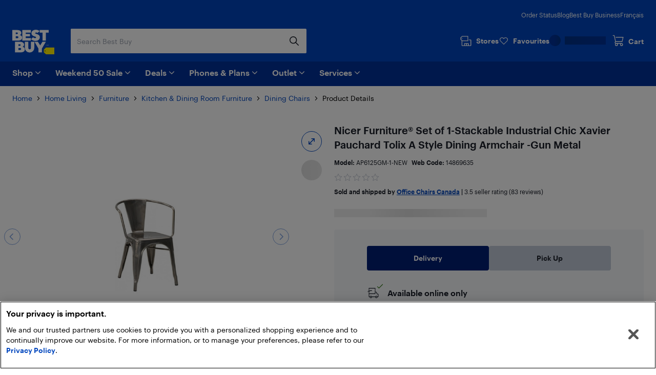

--- FILE ---
content_type: application/javascript; charset=utf-8
request_url: https://www.bestbuy.ca/client/static/js/bundle-7c425822.3a8d3152.js
body_size: 17322
content:
(self.__LOADABLE_LOADED_CHUNKS__=self.__LOADABLE_LOADED_CHUNKS__||[]).push([[8446],{85377:e=>{e.exports={zoomButtonsContainer:"zoomButtonsContainer_3k7DO",cursorGrab:"cursorGrab_24Zo5",zoomButton:"zoomButton_2UWGG",zoomableContainer:"zoomableContainer_1brxx"}},81811:e=>{e.exports={barBanner:"barBanner_3ONwb",bannerContent:"bannerContent_2iL-v",foregroundImage:"foregroundImage_1e8w_",logoContainer:"logoContainer_1vrKp",dark:"dark_xmsks",featureBanner:"featureBanner_1HsEj",headline:"headline_3zEWk",left:"left_3VhXy",right:"right_WPACX",centre:"centre_3YSaT",ctaBlock:"ctaBlock_2nasZ"}},38926:e=>{e.exports={columnContentRow:"columnContentRow_16zNr",column:"column_3St0Y",xsTwoAcross:"xsTwoAcross_3UJ8E",dark:"dark_1scyo",offerTitle:"offerTitle_K08-I",offerText:"offerText_neM3K",offerCta:"offerCta_1Yysd",fourItemsPerRow:"fourItemsPerRow_32nT1",ctaIcon:"ctaIcon_dm8LN",arrowIcon:"arrowIcon_3bTMx",offerBackgroundImage:"offerBackgroundImage_1Y4GG",xsTwoAcrossImage:"xsTwoAcrossImage_s5wkR",skuImage:"skuImage_176Ck",columnBackground:"columnBackground_h7kJs",backgroundMounted:"backgroundMounted_3Qzyb",hidden:"hidden_M2wP0"}},36591:e=>{e.exports={featureBanner:"featureBanner_HhtAC",bannerContent:"bannerContent_ToVRk",foregroundImage:"foregroundImage_ISCMO",dark:"dark_WYRQY",ctaBlock:"ctaBlock_vIBWj",small:"small_8Jcc5",regular:"regular_3qsQA",logoContainer:"logoContainer_ZNutH",logo:"logo_KWbD6",left:"left_2XLcg",right:"right_1Z_t0",centre:"centre_2MetX"}},50504:e=>{e.exports={featureGridContainer:"featureGridContainer_1PQ45",featureGrid:"featureGrid_2GLtr",featureGrid_4:"featureGrid_4_2-stl",featureGrid_3:"featureGrid_3_1Ofhs",featureGrid_2:"featureGrid_2_3F0KQ",featureBanner:"featureBanner_1l_vc",large:"large_1qyu8",medium:"medium_2xRT6",small:"small_3InV8",right:"right_1dwHT",left:"left_1voIr",center:"center_3bCV2",centre:"centre_2hiky"}},34533:e=>{e.exports={heroBanner:"heroBanner_11atp",bannerContent:"bannerContent_2n9PU",foregroundImage:"foregroundImage_153SW",dark:"dark_16jbu",featureBanner:"featureBanner_3aZoZ",logoContainer:"logoContainer_2NOBm",logo:"logo_3efxt",left:"left_3iq-5",right:"right_19K5n",centre:"centre_3NpyQ",ctaBlock:"ctaBlock_1nEyA"}},84605:e=>{e.exports={container:"container_zlzpr",productContainer:"productContainer_2SvEt",productsRow:"productsRow_3GfNU",alignLeft:"alignLeft_1WHJM",slideshow:"slideshow_2hDCr",featured:"featured_2hc2n",rowSkuList:"rowSkuList_22-Vn",featuredSkuList:"featuredSkuList_1J2Qu",productItemContainer:"productItemContainer_1KkmO",icon:"icon_2muIh",sliderPrevArrow:"sliderPrevArrow_2FtXd",sliderNextArrow:"sliderNextArrow_1bq3k",disabled:"disabled_y2vKj",navArrowContainer:"navArrowContainer_DMNpz",featuredSkuListItem:"featuredSkuListItem_u_zAW",skuListItem:"skuListItem_3SbcZ",productListingCarouselItem:"productListingCarouselItem_15qxQ",productItemTextContainer:"productItemTextContainer_10oAg",skuListSlider:"skuListSlider_tjXMh",dots:"dots_3g3J2",dark:"dark_afonj",featuredSkuListSlider:"featuredSkuListSlider_2zVCb",header:"header_1L2Kd"}},44127:e=>{e.exports={storyRow:"storyRow_3LqAa",primaryCta:"primaryCta_3W9YN",ctaWrp:"ctaWrp_1xfrE",light:"light_3fFWX",dark:"dark_My4CV",long:"long_248eD",withBackground:"withBackground_3-7JR",body:"body_3CYPR",foregroundImage:"foregroundImage_GH9ri",lastRow:"lastRow_YD61k",left:"left_1XUwr",right:"right_345Ux"}},2741:e=>{e.exports={storyContainer:"storyContainer_1wQEj",hasBackground:"hasBackground_1ri3E",sectionTitle:"sectionTitle_OWHMW",dark:"dark_1UjlC",storyBackground:"storyBackground_2CCuc",lastChild:"lastChild_1upon",singleStory:"singleStory_2YHQZ",bgImg:"bgImg_2wYXP",bgColor:"bgColor_3eI8q",longRow:"longRow_33yZb",storyRowItem:"storyRowItem_1zTTs"}},64367:e=>{e.exports={timeline:"timeline_1l9Eg",stage:"stage_9ISTN",enter:"enter_2Kq0F",slideUp:"slideUp_2y5wu",zoomIn:"zoomIn_23EJx",active:"active_2FWJt",leave:"leave_3uZMj",fadeOut:"fadeOut_Zjo_z"}},61790:e=>{e.exports={titleBanner:"titleBanner_3QLvg",bannerContent:"bannerContent_3fP1d",ctaBlock:"ctaBlock_1QXIZ",headline:"headline_1muyV",subHeadline:"subHeadline_1_rfU",disclaimer:"disclaimer_2HQjJ",dark:"dark_3KRqp"}},38344:e=>{e.exports={ctaWrp:"ctaWrp_19kCR"}},72505:e=>{e.exports={card:"card_2lloB",next:"next_33nIv",current:"current_1oIRA",unit:"unit_wrr0S",cube:"cube_1oYWF",flip:"flip_3OMTR",rotate:"rotate_mtLtx"}},30418:e=>{e.exports={countdownClock:"countdownClock_6dpKv",label:"label_1o5Jf",counter:"counter_1cC41",unitSection:"unitSection_1q_Ex",cardContainer:"cardContainer_qL1iF",title:"title_3Yw-r",flipCard:"flipCard_B-FBM"}},63663:e=>{e.exports={dateOverride:"dateOverride_39h6k",label:"label_2jiHh",input:"input_rNjUZ",icon:"icon_1suKf",hidden:"hidden_2zF2Z"}},2819:e=>{e.exports={disclaimer:"disclaimer_3_wHO"}},4509:e=>{e.exports={headline:"headline_2Ik-v"}},57855:e=>{e.exports={divider:"divider_3hGFV"}},11641:(e,t,a)=>{"use strict";a.d(t,{WN:()=>g,ZP:()=>f});var n=a(67294),r=a(6990),o=a(74417),s=a(85377),i=a.n(s),l=a(8187);let c,d;const u={defaultScale:1,defaultPositionX:0,defaultPositionY:0,scalePadding:{size:0},options:{maxScale:3,centerContent:!0,limitToBounds:!0},reset:{animationTime:0},wheel:{disabled:!0},pan:{padding:!1,animationTime:0,panPaddingShiftTime:0,disabled:!0},doubleClick:{disabled:!0},zoomIn:{disabled:!1,step:50,animation:!1},zoomOut:{disabled:!1,step:50,animation:!1}};let m=0;const g=e=>e?m=e:++m,p=({children:e,resetZoomCallback:t,setIsDraggable:a,onImageZoom:s})=>{let m,p,f=!1;const[h,v]=(0,n.useState)({disabled:!0}),[b,S]=(0,n.useState)(!1),[y,C]=(0,n.useState)(0),[k,E]=(0,n.useState)(!1),w=(0,n.useCallback)(e=>{e&&(e.getAttribute&&"function"==typeof t&&t(O,y),setTimeout(()=>{const t=e.querySelector(".react-transform-component"),{width:a,height:n}=t.getBoundingClientRect();c=-1*a,d=-1*n},300))},[y]);(0,n.useEffect)(()=>{k||C(g()),E(!0)},[k]);const A=({scale:e})=>{(e=>{e>1?(v({disabled:!1}),S(!0),a&&"function"==typeof a&&a(!1)):(v({disabled:!0}),S(!1),a&&"function"==typeof a&&a(!0))})(e)},_=Object.assign(u,{pan:Object.assign({},h),onPinchingStop:A,onZoomChange:A}),N=e=>{setTimeout(()=>{v({disabled:!e}),S(e),a&&"function"==typeof a&&a(!e)},300)},x=()=>{"function"==typeof m&&m(c,d,3,0),N(!0),"function"==typeof s&&s()},O=()=>{p&&"function"==typeof p&&p(),N(!1)},L=()=>{b?setTimeout(()=>{O()},300):x()};return n.createElement("div",{className:(0,l.cn)(i().zoomableContainer,b&&i().cursorGrab,"x-zoomable-container"),"data-zoomableid":y,ref:w},n.createElement("section",{className:(0,l.cn)("x-zoom-buttons-container",i().zoomButtonsContainer)},n.createElement(o.zxk,{size:"regular",onClick:x,className:i().zoomButton,"data-automation":"zoom-in-button"},n.createElement(o.DYM,{color:b?"darkGrey":"blue"})),n.createElement(o.zxk,{size:"regular",onClick:O,className:i().zoomButton,"data-automation":"zoom-out-button"},n.createElement(o.H9A,{color:b?"blue":"darkGrey"}))),n.createElement("div",{"data-automation":"zommable-wrapper-container",onTouchStart:e=>{e&&e.preventDefault(),setTimeout(()=>{f=!1},300),f?L():f=!0},onDoubleClick:L},n.createElement(r.d$,Object.assign({},_),({resetTransform:t,setTransform:a})=>(m=a,p=t,n.createElement(r.Uv,null,e)))))};p.displayName="Zoomable";const f=p},31779:(e,t,a)=>{"use strict";a.d(t,{Z:()=>u});var n=a(67294),r=a(28542),o=a(81811),s=a(8187),i=a(86122),l=a(20489),c=a(24399),d=a(15229);const u=e=>{const{displayOptions:t={},foregroundImage:a}=e,{headline:u,subHeadline:m,disclaimer:g,logo:p}=e.body,{primaryCta:f,secondaryCta:h}=e.links,{foregroundImageAlignment:v,theme:b=r.Q2.light,textPosition:S}=t,y=(0,s.cn)(o.barBanner,o[b],S&&o[S]);return n.createElement("div",{className:y},a&&n.createElement(d.Z,{alignment:v,className:o.foregroundImage,images:a,fallbackImage:a.fallbackImage}),n.createElement("div",{className:o.bannerContent},p&&n.createElement(d.Z,{className:o.logoContainer,images:p,fallbackImage:p.fallbackImage}),u&&n.createElement(c.Z,{className:o.headline},u),m?n.createElement("p",{className:o.subHeadline},m):null,(f||h)&&n.createElement(i.Z,{darkTheme:b===r.Q2.dark,className:o.ctaBlock,primaryCta:f&&Object.assign({},f),secondaryCta:h&&Object.assign({},h)}),g&&n.createElement(l.Z,{text:g})))}},60030:(e,t,a)=>{"use strict";a.d(t,{Z:()=>k});var n=a(67294),r=a(1216),o=a(66970),s=a(74417),i=a(38926),l=a(48019),c=a(38508),d=a(22536),u=a(54655),m=a(8187),g=a(75195),p=a(29082);const f=e=>{const{content:t,displayOptions:a={},className:r}=e,o="dark"===a.theme?i.dark:"",s=h(t.mobileDisplay)?i.xsTwoAcross:"";return n.createElement("div",{className:(0,m.cn)(i.columnContentRow,s,o,r)},b(e))},h=e=>2===e,v=e=>e.type===c.mL.customContent&&e.customContentType===c.vG.adSlotGoogle,b=e=>{const t=e.content;t.offerList.length>4&&(t.offerList=t.offerList.slice(0,4));const a=4===e.content.offerList.length?i.fourItemsPerRow:"";return e.content.offerList.map((t,r)=>{var o,s,l;const c=v(t);if(c&&e.isMobileApp)return;let d="block";if(c){const a=t;(null===(o=null==a?void 0:a.values)||void 0===o?void 0:o.id)&&(null===(s=null==a?void 0:a.values)||void 0===s?void 0:s.format)&&e.googleAdsState&&!1!==(null===(l=e.googleAdsState[a.values.id])||void 0===l?void 0:l.adRendered)||(d="none")}return n.createElement("div",{key:r,className:`${i.column} ${a}`,style:{display:d}},S(t,e.screenSize,e.language,!!e.isMobileApp,e.content.mobileDisplay,e.displayOptions))})},S=(e,t,a,r,s,i)=>{var c;if(v(e)){const t=e,a=t.values&&t.values.id;return n.createElement(d.Un,{containerId:a||"",format:null===(c=t.values)||void 0===c?void 0:c.format})}const u=e,g=C(u),p=Object.assign(Object.assign({},u.event),{language:a}),f=g?(0,o.HB)(p,r):null,h=y(u,t,s);return g?n.createElement(l.Z,Object.assign({className:(0,m.Kh)("dark"===(null==i?void 0:i.theme)&&"focus-visible:outline-pure-white","block focus-visible-outline-3")},f),h):h},y=(e,t,a)=>{const o=((e,t)=>{const a=(0,u.NH)({image:e.image,description:e.alternateText,preferHigherResolution:!0},t);return a&&a.src})(e,t);return n.createElement("div",null,o&&n.createElement(r.ZP,{offset:100},n.createElement("div",{className:`${i.offerBackgroundImage} ${h(a)?i.xsTwoAcrossImage:""} ${e.hasCustomImage?"":i.skuImage}`,style:{backgroundImage:`url(${o})`},role:"img","aria-label":e.image&&e.image.alternateText||void 0})),e.offerTitle&&n.createElement("p",{className:i.offerTitle},e.offerTitle),e.text&&n.createElement("p",{className:i.offerText},e.text),C(e)&&n.createElement("p",{className:i.offerCta},n.createElement("span",null,e.event.ctaText),n.createElement(s._Qn,{className:`${i.arrowIcon} ${i.ctaIcon}`,viewBox:"0 -2 26 26"})))},C=e=>e.event&&e.event.ctaText,k=e=>{const{backgroundImage:t,backgroundColour:a,displayOptions:r={},displaySection:o=!0}=e,s=n.useContext(g.nz),l=!(!t&&!a),d=(0,m.cn)(r.backgroundWidth===c.K.browserSize?s.browserSizeLayout:"",o?"":i.hidden),u=(0,m.cn)(s.siteSizeLayout,l&&i.backgroundMounted,l&&s.contentSections.backgroundMountedContent);return n.createElement(p.OO,Object.assign({},e,{className:d}),n.createElement("div",{className:u},e.children,n.createElement(f,Object.assign({},e))))}},31627:(e,t,a)=>{"use strict";a.d(t,{V:()=>O,Z:()=>T});var n=a(29082),r=a(89458),o=a(8187),s=a(67294),i=a(30418);const l=1e3,c=6e4,d=36e5,u=24*d,m=e=>({days:e>=0?Math.floor(e/u):0,hours:e>=0?Math.floor(e%u/d):0,minutes:e>=0?Math.floor(e%d/c):0,seconds:e>=0?Math.floor(e%c/l):0}),g=e=>{const t="undefined"!=typeof window&&window.globalDateOffset||0;return e.getTime()-(new Date).getTime()+t},p=e=>{const[t,a]=s.useState(m(g(e)));let n=0;const r=e=>{if(e>=0){const t=m(e);a(t)}};return s.useEffect(()=>{const t=g(e);return t>=0&&(r(t),n=window.setInterval(()=>{r(g(e))},l)),()=>window.clearInterval(n)},[]),t};var f=a(72505);const h=({children:e,className:t})=>s.createElement("div",{className:(0,o.cn)(f.card,t)},e),v=({animationInt:e=900,className:t="",minCharacters:a=1,val:n})=>{const r=(e=>t=>{const a=t.toString().length,n=a>e?a:e;return("0".repeat(n)+t).slice(-1*n)})(a),i=r(n),[l,c]=s.useState(i),[d,u]=s.useState(i),m=s.useRef(i),[g,p]=s.useState(new Array(r.length).fill(!1));let v=0;return s.useEffect(()=>{const t=r(n);var a,o;return u(t),p((a=t,o=m.current,[...Array(o.length)].fill("").map((e,t)=>a[t]!==o[t]))),m.current=r(t),window.clearTimeout(v),v=window.setTimeout(()=>{c(r(n)),p(g.fill(!1))},e),()=>window.clearTimeout(v)},[n]),s.createElement("div",{className:(0,o.cn)(f.unit,t)},l.split("").map((e,t)=>s.createElement("div",{key:"cube-"+t,className:(0,o.cn)(f.cube,g[t]&&f.flip)},s.createElement(h,{key:"card-current"+t,className:f.current},e),s.createElement(h,{key:"card-next"+t,className:f.next},d[t]))))};var b=a(25387);const S=(0,b.defineMessages)({days:{id:"countdown.days"},hours:{id:"countdown.hours"},minutes:{id:"countdown.minutes"},seconds:{id:"countdown.seconds"}});var y;!function(e){e.days="days",e.hours="hours",e.minutes="minutes",e.seconds="seconds"}(y||(y={}));const C=(0,b.injectIntl)(e=>{const{label:t,textColour:a,toDate:n,intl:r}=e,o=p(n),{formatMessage:l}=r,c=[l(S.days),l(S.hours),l(S.minutes),l(S.seconds)],d=[t,...Object.keys(o).map((e,t)=>{const a=o[e];return a>0&&`${a} ${c[t]}`})].filter(Boolean).join(" ");return s.createElement("div",{className:i.countdownClock,"aria-label":d,role:"timer"},t&&s.createElement("div",{className:i.label,"aria-hidden":"true"},t),s.createElement("div",{className:i.counter,"aria-hidden":"true"},Object.values(o).map((e,t)=>{const n=c[t];return!(0===t&&e<=0)&&s.createElement("div",{key:c[t]+"-container",className:i.unitSection},s.createElement("div",{className:i.cardContainer},s.createElement("div",{style:a?{color:a}:{}},s.createElement(v,{key:c[t],className:i.flipCard,minCharacters:n===y.days?1:2,val:e})),s.createElement("div",{className:i.title},c[t])))})))});var k=a(86122),E=a(20489),w=a(24399),A=a(50157),_=a(15229),N=a(28542),x=a(36591);const O=({body:e,className:t,countdown:a,ctaButtonSize:n,ctaFocusable:r=!0,disableLazyLoad:i,displayOptions:l={},foregroundImage:c,links:d})=>{const u=s.useRef(null),{foregroundImageAlignment:m,textPosition:g=N.Qt.left,theme:p=N.Q2.light}=l,{primaryCta:f,secondaryCta:h}=d,{disclaimer:v,headline:b,logo:S={},text:y}=e,O=(0,o.cn)(t,x.featureBanner,x[p],g&&x[g]);return s.useEffect(()=>{const e=u.current;if(!e)return;const t=e.querySelectorAll("a");let a=!1;const n=()=>{a=!0},r=t=>{const n=t.target;e.contains(n)&&!a&&t.relatedTarget&&e.scrollIntoView({behavior:"smooth",block:"start"}),a=!1};return t.forEach(e=>{e.addEventListener("mousedown",n),e.addEventListener("focus",r)}),()=>{t.forEach(e=>{e.removeEventListener("mousedown",n),e.removeEventListener("focus",r)})}},[]),s.createElement("div",{className:O,ref:u},c&&s.createElement(_.Z,{alignment:m,className:x.foregroundImage,disableLazyLoad:i,fallbackImage:c.fallbackImage,images:c}),s.createElement("div",{className:x.bannerContent},S.url&&s.createElement(s.Fragment,null,(null==S?void 0:S.alternateText)&&s.createElement("h2",{className:"sr-only"},S.alternateText),s.createElement(A.Z,{alternateText:S.alternateText||"",className:x.logoContainer,src:S.url,srcSet:S.srcSet})),b&&s.createElement(w.Z,{className:"mt-0"},b),y&&s.createElement("p",{className:"mb-0 text-body-md"},y),a&&a.countdownTime&&s.createElement(C,{label:a.label,textColour:a.textColour,toDate:new Date(a.countdownTime)}),(f||h)&&s.createElement(k.Z,{className:(0,o.cn)(x.ctaBlock,n&&x[n]),darkTheme:p===N.Q2.dark,extraAttrs:{tabIndex:r?"0":"-1"},primaryCta:f&&Object.assign({},f),secondaryCta:h&&Object.assign({},h),size:n}),v&&s.createElement(E.Z,{className:"text-micro-lg",text:v})))},L=e=>{const t=s.useContext(r.nz);return s.createElement(n.OO,Object.assign({},e,{className:(0,o.cn)(t.browserSizeLayout,e.className),displayOptions:Object.assign(Object.assign({},e.displayOptions),{backgroundWidth:N.K.browserSize})}),s.createElement(O,Object.assign({},e)))};L.displayName="FeatureBanner";const T=L},28872:(e,t,a)=>{"use strict";a.d(t,{d:()=>m});var n=a(67294),r=a(31627),o=a(29082),s=a(89458),i=a(91026),l=a(50504),c=a(8187),d=a(3897),u=function(e,t){var a={};for(var n in e)Object.prototype.hasOwnProperty.call(e,n)&&t.indexOf(n)<0&&(a[n]=e[n]);if(null!=e&&"function"==typeof Object.getOwnPropertySymbols){var r=0;for(n=Object.getOwnPropertySymbols(e);r<n.length;r++)t.indexOf(n[r])<0&&Object.prototype.propertyIsEnumerable.call(e,n[r])&&(a[n[r]]=e[n[r]])}return a};const m=({content:e=[],screenSize:t})=>{var a,m;const g=n.useRef(null),p=(e||[]).length,f=c.yG-32,h=t.mediaType===s.Kt.extraSmall?f:690,v=e.length>4?4:e.length,b=h+16,S=b*v,y=null!==(m=null===(a=g.current)||void 0===a?void 0:a.offsetWidth)&&void 0!==m?m:1,[C,k]=n.useState(p),[E,w]=n.useState(0),[A,_]=n.useState(Math.floor(y/b));n.useEffect(()=>{if(y>1){const e=y<b?1:Math.floor(y/b);k(Math.ceil(S/(b*e))),_(e)}},[y,t]),n.useEffect(()=>{N()},[A,g.current]);const N=n.useCallback(()=>{if(!g.current||!A)return;let e;const t=g.current.scrollLeft;e=t+y>=S?C-1:Math.floor(t/(A*b)),e!==E&&w(e)},[g.current,A,y,S,C,b,E,w]);n.useEffect(()=>{var e;return null===(e=g.current)||void 0===e||e.addEventListener("touchmove",N),()=>{var e;return null===(e=g.current)||void 0===e?void 0:e.removeEventListener("touchmove",N)}},[]);const x=n.useCallback(e=>{if(!g.current)return;const t=g.current;let a;a=e===C-1?S:A*b*e,t.scrollTo({top:0,left:a,behavior:"smooth"})},[g.current,C,S,A,b]),O=n.useMemo(()=>e.map(e=>{var t;const a=Object.assign({},e);return(null===(t=a.body.logo)||void 0===t?void 0:t.url)&&(a.body.logo.srcSet=`${e.body.logo.url} 2x`),a}),[e]);function L(e,t,a){var n,r;return!(null===(n=t[e])||void 0===n?void 0:n.medium)&&["large","small"].includes(a)&&(null===(r=t[e])||void 0===r?void 0:r.extraSmall)?Object.assign(Object.assign({},t[e]),{medium:t[e].extraSmall}):t[e]}const T=n.useCallback((e,t)=>{const{displayOptions:a}=t,i=u(t,["displayOptions"]);let m;m=0===e?"large":1===e?"medium":"small";let g=d.d.regular;const p=(null==a?void 0:a.textPosition)?a.textPosition:s.Qt.left,f=L("backgroundImage",t,m),h=L("foregroundImage",t,m);return["medium","small"].includes(m)&&(g=d.d.small),n.createElement(o.OO,Object.assign({},i,{key:e,backgroundImage:f,displayOptions:Object.assign(Object.assign({},a),{marginMedium:s.lb.none})}),n.createElement(r.V,Object.assign({},i,{className:(0,c.cn)(l.featureBanner,l[m]),foregroundImage:h,displayOptions:Object.assign(Object.assign({},a),{marginMedium:s.lb.none,textPosition:p}),ctaButtonSize:g})))},[]);return p<1?null:n.createElement(n.Fragment,null,n.createElement("div",{onScroll:N,ref:g,className:l.featureGridContainer},n.createElement("div",{className:(0,c.cn)(l.featureGrid,l[`featureGrid_${Math.min(p,4)}`]),"data-testid":"featureGrid"},(O||[]).slice(0,4).map((e,t)=>T(t,e)))),n.createElement(i.Z,{theme:"light",onClick:x,total:C,activeIndex:E,"data-testid":"dots"}))}},50434:(e,t,a)=>{"use strict";a.d(t,{Z:()=>m});var n=a(67294),r=a(28542),o=a(34533),s=a(15229),i=a(8187),l=a(86122),c=a(50157),d=a(20489),u=a(24399);const m=e=>{const{displayOptions:t={},foregroundImage:a}=e,{foregroundImageAlignment:m,theme:g=r.Q2.light,textPosition:p}=t,{primaryCta:f,secondaryCta:h}=e.links,{disclaimer:v,headline:b,logo:S={},text:y}=e.body,C=(0,i.cn)(o.heroBanner,o[g],p===r.Qt.left&&o[r.Qt.left],p===r.Qt.right&&o[r.Qt.right],p===r.Qt.centre&&o[r.Qt.centre]);return n.createElement("div",{className:C},a&&n.createElement(s.Z,{alignment:m,className:o.foregroundImage,images:a,fallbackImage:a.fallbackImage}),n.createElement("div",{className:o.bannerContent},S.url&&n.createElement(c.Z,{className:o.logoContainer,src:S.url,alternateText:S.alternateText||""}),b&&n.createElement(u.Z,null,b),n.createElement("p",null,y),(f||h)&&n.createElement(l.Z,{darkTheme:g===r.Q2.dark,className:o.ctaBlock,primaryCta:f&&Object.assign({},f),secondaryCta:h&&Object.assign({},h)}),v&&n.createElement(d.Z,{text:v})))}},9953:(e,t,a)=>{"use strict";a.d(t,{Z:()=>m});var n=a(67294),r=a(58377),o=a(28542),s=a(58962),i=a(37424),l=a(15891),c=a(90817),d=a(74417),u=a(42649);const m=({title:e,subtitle:t,priceHidden:a,skuListData:m,dynamicContentPosition:g})=>{const p=(null==m?void 0:m.skuList)?m.skuList.map(e=>e.sku):[],f=(0,s.T)(),h=(0,i.useSelector)((0,c.Y)(g)),v=(0,i.useSelector)((0,c.V)(g));return n.useEffect(()=>((null==m?void 0:m.language)&&p.length>0&&f((0,l.h)({skuList:p,includeReviews:!0,locale:(0,o.tx)(null==m?void 0:m.language),dynamicContentPosition:g})),()=>{f((0,u.o)())}),[null==m?void 0:m.language,JSON.stringify(p)]),m?m.skuList&&v?n.createElement(d.oYE.Banner,null):n.createElement(n.Fragment,null,e,t,n.createElement(r.tF,Object.assign({priceHidden:a},m,{skuList:h}))):null}},58377:(e,t,a)=>{"use strict";a.d(t,{ZP:()=>j,tF:()=>R});var n,r,o,s=a(78788),i=a(74417),l=a(29082),c=a(89458),d=a(77277),u=a(8187),m=a(91389),g=a(41475),p=a(84915),f=a(85247),h=a(97221),v=a(67294),b=a(37424),S=a(69987),y=a(82522),C=a(6468),k=a(12314),E=a(84605);!function(e){e[e.lessThanSmall=2]="lessThanSmall",e[e.small=3]="small",e[e.medium=4]="medium",e[e.greaterThanMedium=5]="greaterThanMedium"}(n||(n={})),function(e){e[e.lessThanSmall=2]="lessThanSmall",e[e.small=2]="small",e[e.greaterThanSmall=4]="greaterThanSmall"}(r||(r={})),function(e){e[e.lessThanSmall=2]="lessThanSmall",e[e.small=2]="small",e[e.greaterThanMedium=3]="greaterThanMedium"}(o||(o={}));const w="FEATURED_SKU_LIST",A="PRODUCT_LISTING_CAROUSEL",_="ROW_SKU_LIST",N="SLIDER_SKU_LIST",x=({cardWidth:e=200,darkTheme:t,disableSeoAttributes:a,displayAs:n,event:r,indexOfProductsOnScreen:o,isLoading:i,isMobileApp:l,isPremierSellerEnabledOnPLPAndCarousels:m,isShowAddToCartButton:f=!1,language:h,noConversion:b,noCrawl:S,onProductItemScrollIntoView:y,priceHidden:k,productTitleLines:w=3,reviewCountHidden:A,screenSize:_,setViewedSponsoredProductSkus:N,shouldRenderAnchorLinkOnProductItems:x,skuList:O=[],viewedSponsoredProductSkus:L})=>O.filter(e=>e.sku).map((T,P)=>{var I;const B=r?Object.assign(Object.assign({},r),{language:h}):{eventId:T.sku,eventType:s.GM.product,language:h,seoText:T.seoText},R=b?T:new d.hh(T),j=y||((null===(I=R.criteoData)||void 0===I?void 0:I.OnViewBeacon)?()=>{L&&!L.includes(R.sku)&&((0,C.rU)(R.criteoData.OnViewBeacon),N([...L,R.sku]))}:void 0),M=(t=>({[c.oA.featuredSkuList]:{minWidth:e,paddingLeft:0,width:e},[c.oA.productListingCarousel]:{minWidth:e,paddingLeft:0,width:e}}[t]||{width:e}))(n),D=(e=>(0,u.cn)(e===c.oA.featuredSkuList&&E.featuredSkuListItem,e===c.oA.productListingCarousel&&E.productListingCarouselItem,e!==c.oA.featuredSkuList&&e!==c.oA.productListingCarousel&&E.skuListItem))(n);return v.createElement("li",{className:E.productItemContainer,key:`${T.sku}-${P}`,style:M},v.createElement(g.ZP,{hideAvailability:!0,badgeSkipAvailabilityCheck:!0,className:D,darkTheme:!!t,detailsBelow:!0,disableRipple:!0,disableSeoAttributes:a,event:B,externalUrl:R.externalUrl,hideRating:!1,inFeaturedSkuList:n===c.oA.featuredSkuList,inProductListingCarousel:n===c.oA.productListingCarousel,isLoading:i,isMobileApp:l,isPremierSellerEnabledOnPLPAndCarousels:m,isReviewCountTextHidden:!0,isShowAddToCartButton:f,noCrawl:S,onProductScrollIntoView:j,position:P,preferredThumbnailSize:p.dt.thumb250,priceHidden:null!=k&&k,product:Object.assign(Object.assign({},R),{hideSponsoredLabel:!0,isPreOrder:R.isPreOrder}),productItemTextContainerClassName:"p-0",productTitleLines:n===c.oA.featuredSkuList?2:w,query:T.query,reviewCountHidden:A||!1,screenSize:_,shouldItemBeTabbable:(null==o?void 0:o.includes(P))||!1,shouldRenderAnchorLink:x,totalSkusInList:O.length||0,cta:null==T?void 0:T.event}))}),O=({type:e,className:t,style:a,onClick:n,isDisabled:r=!1,isTabbable:o=!1})=>{const s=null===n||r,l=(0,u.cn)(t,s&&E.disabled,"prev"===e?E.sliderPrevArrow:E.sliderNextArrow,E.icon),c="prev"===e?v.createElement(i.s$$,{className:l}):v.createElement(i._Qn,{className:l});return s?v.createElement("div",{"aria-hidden":s}," ",c," "):v.createElement(S.rU,{className:E.navArrowContainer,to:"#",style:Object.assign({},a),onClick:e=>{e.preventDefault(),null==n||n(e)},"aria-hidden":!o,tabIndex:o?0:-1},c)},L=e=>{var t;const a=(0,b.useSelector)((0,y.TFH)(h.Sq.isPremierSellerEnabledOnPLPAndCarousels)),[n,r]=v.useState([]);v.useEffect(()=>{var t;null===(t=e.onMerchSkuListLoad)||void 0===t||t.call(e)},[e.skuList]);const o=B(c.oA.featuredSkuList,e.screenSize,(null==e?void 0:e.contentPosition)||f.Sk);let s;return s=e.availabilities?null===(t=e.skuList)||void 0===t?void 0:t.filter(t=>{var a,n;const r=e.noConversion?t:new d.hh(t);let o;return(null===(a=null==e?void 0:e.availabilities)||void 0===a?void 0:a[t.sku])&&(o=(0,k.Z)(null===(n=null==e?void 0:e.availabilities)||void 0===n?void 0:n[t.sku])),o&&r.sku}):e.skuList,s&&s.length>o?v.createElement("div",{className:e.contentPosition===c.Qt.centre?"flex justify-center":void 0,"data-testid":w},v.createElement(l.lD,{cardsToScrollOnTablet:(null==e?void 0:e.contentPosition)===c.Qt.centre?3:1,controlsTheme:e.darkTheme?"dark":"light",cardWidth:168,gap:16,onProductItemScrollIntoView:e.onProductItemScrollIntoView,onSkuListLoad:e.onMerchSkuListLoad,reducedSlidesOnMobileAndTablet:(null==e?void 0:e.contentPosition)!==c.Qt.centre,screenSize:e.screenSize,showEdgeIndicators:!0,totalCards:null==s?void 0:s.length},t=>x(Object.assign(Object.assign({},e),{cardGap:16,cardWidth:168,indexOfProductsOnScreen:e.screenSize.is.extraSmall?Array.from({length:(null==s?void 0:s.length)||0}).map((e,t)=>t):t,isPremierSellerEnabledOnPLPAndCarousels:a,setViewedSponsoredProductSkus:r,skuList:s,viewedSponsoredProductSkus:n})))):v.createElement("div",{"data-testid":w},v.createElement(I,Object.assign({},e,{cardWidth:168,cardGap:16,skuList:s})))},T=e=>{var t;const a=(0,b.useSelector)((0,y.TFH)(h.Sq.isPremierSellerEnabledOnPLPAndCarousels)),[n,r]=v.useState([]);v.useEffect(()=>{var t;null===(t=e.onMerchSkuListLoad)||void 0===t||t.call(e)},[e.skuList]);let o=e.skuList;if(e.availabilities&&(o=null===(t=e.skuList)||void 0===t?void 0:t.filter(t=>{var a,n;const r=e.noConversion?t:new d.hh(t);let o;return(null===(a=null==e?void 0:e.availabilities)||void 0===a?void 0:a[t.sku])&&(o=(0,k.Z)(null===(n=null==e?void 0:e.availabilities)||void 0===n?void 0:n[t.sku])),o&&r.sku})),!o||o.length<=0)return null;const s=x(Object.assign(Object.assign({},e),{cardGap:16,cardWidth:225,isPremierSellerEnabledOnPLPAndCarousels:a,setViewedSponsoredProductSkus:r,skuList:o,viewedSponsoredProductSkus:n}));return v.createElement("div",{"data-testid":A,className:"[&>div]:-mx-2"},v.createElement(m.Z,{gap:16,cardWidth:225,totalCards:s.length,arrowProps:{nextArrow:v.createElement(O,{type:"next"}),prevArrow:v.createElement(O,{type:"prev"})},fluidHeight:!0,theme:e.darkTheme?"dark":"light",screenSize:e.screenSize,cardsToScrollOnTablet:1,reducedDotsOnMobileAndTablet:!0,showDots:!1,enableScrollBar:!0},s))},P=e=>{const{screenSize:t,cardWidth:a=200,cardGap:n=16,skuList:r}=e,o=(0,b.useSelector)((0,y.TFH)(h.Sq.isPremierSellerEnabledOnPLPAndCarousels)),[s,i]=v.useState([]);return v.useEffect(()=>{var t;null===(t=e.onMerchSkuListLoad)||void 0===t||t.call(e)},[r]),!r||r.length<=0?null:v.createElement("div",{"data-testid":N,className:(0,u.Kh)("flex justify-center",e.alignLeft&&"m-0 justify-start")},v.createElement(l.lD,{cardWidth:a,controlsTheme:e.darkTheme?"dark":"light",totalCards:null==r?void 0:r.length,screenSize:t,gap:n},l=>x(Object.assign(Object.assign({},e),{cardGap:n,cardWidth:a,indexOfProductsOnScreen:t.is.extraSmall?Array.from({length:(null==r?void 0:r.length)||0}).map((e,t)=>t):l,isPremierSellerEnabledOnPLPAndCarousels:o,setViewedSponsoredProductSkus:i,viewedSponsoredProductSkus:s}))))},I=e=>{var t;const a=(0,b.useSelector)((0,y.TFH)(h.Sq.isPremierSellerEnabledOnPLPAndCarousels)),[n,r]=v.useState([]);return v.useEffect(()=>{var t;null===(t=e.onMerchSkuListLoad)||void 0===t||t.call(e)},[e.skuList]),v.createElement("ul",{"data-testid":_,className:(0,u.cn)(E.rowSkuList,E.productsRow,e.alignLeft&&E.alignLeft,(e.displayAs===c.oA.slideshow||e.displayAs===c.oA.commerceDisplay)&&E.slideshow)},x(Object.assign(Object.assign({},e),{indexOfProductsOnScreen:Array.from({length:(null===(t=e.skuList)||void 0===t?void 0:t.length)||0}).map((e,t)=>t),isPremierSellerEnabledOnPLPAndCarousels:a,setViewedSponsoredProductSkus:r,viewedSponsoredProductSkus:n})))},B=(e,t,a)=>{const s=e===c.oA.featuredSkuList||e===c.oA.productListingCarousel,i=e===c.oA.commerceDisplay,l=a===c.Qt.centre;return t.is.extraSmall?s?l?n.lessThanSmall:r.lessThanSmall:i?o.lessThanSmall:n.lessThanSmall:t.is.small?s?l?n.small:r.small:i?o.small:n.small:t.is.medium?s?l?n.medium:r.small:i?o.small:n.medium:s?l?n.greaterThanMedium:r.greaterThanSmall:i?o.greaterThanMedium:n.greaterThanMedium},R=e=>{var t;const a=null!==(t=e.displayAs)&&void 0!==t?t:c.oA.slideshow,{cardWidth:n=200,cardGap:r=16}=e,o=v.useMemo(()=>{var t,o;const s=((e,t,a)=>{if("undefined"==typeof window)return 1;const n=null!=a?a:window.innerWidth-32,r=Math.min(n,1232);return Math.floor((r+t)/(e+t))})(n,r,c.oA.commerceDisplay?e.containerWidth:void 0),i=e.skuList&&e.skuList.length>s;switch(a){case c.oA.featuredSkuList:return v.createElement(L,Object.assign({},e));case c.oA.productListingCarousel:return v.createElement(T,Object.assign({},e));case c.oA.commerceDisplay:case c.oA.slideshow:return i?(null===(t=e.onShouldRenderCarouselChange)||void 0===t||t.call(e,!0),v.createElement(P,Object.assign({},e))):(null===(o=e.onShouldRenderCarouselChange)||void 0===o||o.call(e,!1),v.createElement(I,Object.assign({},e)));default:return v.createElement(I,Object.assign({},e))}},[e]);return v.createElement("div",{className:(0,u.cn)(E.container,a===c.oA.featuredSkuList&&E.featured)},v.createElement("div",{className:(0,u.Kh)(E.productContainer,a===c.oA.productListingCarousel&&"-ml-2 -mr-2")},o))},j=R},20958:(e,t,a)=>{"use strict";a.d(t,{ZP:()=>h});var n=a(67294),r=a(28542),o=a(31627),s=a(22536),i=a(29082),l=a(89458),c=a(14852),d=a(8187),u=a(87786);const m=(0,a(25387).defineMessages)({slides:{id:"components.slideShowFeatureBanner.slides"}}),g="SLIDE_SHOW_FEATURE_BANNER",p="SLIDE_SHOW_FEATURE_BANNER_CONTROLS",f="SLIDE_SHOW_FEATURE_BANNER_DOTS",h=({content:e=[],isMobileApp:t})=>{const[a,h]=(0,c.Z)({loop:!0}),{intl:v}=(0,u.xw)(),b=n.useContext(l.nz),[S,y]=n.useState(!1),[C,k]=n.useState(0),[E,w]=n.useState(!1),A=n.useCallback(()=>{h&&h.scrollPrev()},[h]),_=n.useCallback(()=>h&&h.scrollNext(),[h]);n.useEffect(()=>{if("undefined"!=typeof window){const t=()=>{w(window.innerWidth>=960&&e.length>1)};return window.addEventListener("resize",t),t(),()=>{window.removeEventListener("resize",t)}}},[]),n.useEffect(()=>{e.forEach(e=>{!x(e)||t||y(!0)})},[e,t]);const N=n.useCallback(()=>{h&&k(h.selectedScrollSnap())},[h,k]);n.useEffect(()=>{h&&(N(),h.on("select",N))},[h,N]);const x=e=>e&&e.type===r.mL.customContent&&e.customContentType===r.vG.adSlotGoogle;return n.createElement("div",{className:(0,d.cn)(b.browserSizeLayout,"relative"),"data-testid":g},n.createElement("div",{className:"overflow-hidden",ref:a},n.createElement("div",{className:"flex"},(e||[]).map((a,r)=>{if(x(a)){if(t)return;const{values:e}=a;return n.createElement(s.Un,{key:r,containerId:(null==e?void 0:e.id)||"",format:(null==e?void 0:e.format)||""})}return n.createElement(i.OO,Object.assign({key:r,className:"m-0 w-full min-w-0 flex-none"},a),n.createElement("span",{className:"sr-only left-1/2 top-0 translate-x-1/2"},`${v.formatMessage(m.slides,{number:r+1,total:e.length})}`),n.createElement(o.V,Object.assign({className:"box-border h-[576px] max-h-[576px] pb-12 sm:h-[448px] sm:max-w-[1232px] [&_class^='foregroundImageContainer']:block",ctaFocusable:!E||C===r},a)))}))),E?n.createElement("div",{className:"absolute inset-0 top-1/2 mx-auto flex h-0 w-[95%] max-w-[1232px] transform justify-between","data-testid":p},n.createElement(i.KD,{type:"prev",className:"flex h-8 w-8 items-center justify-center bg-pure-white focus-visible:-outline-offset-4 [&_svg]:h-8 [&_svg]:w-8",onClick:A,isDisabled:S&&0===C}),n.createElement(i.KD,{type:"next",className:"flex h-8 w-8 items-center justify-center bg-pure-white focus-visible:-outline-offset-4 [&_svg]:h-8 [&_svg]:w-8",onClick:_,isDisabled:S&&C+1===e.length})):null,e.length>1?n.createElement("div",{className:"absolute bottom-4 left-1/2 flex -translate-x-1/2 justify-center rounded-full bg-pure-white shadow-sm","data-testid":f},e.map((e,t)=>n.createElement("div",{className:"flex h-6 w-6 items-center justify-center bg-transparent focus-visible-outline-2 focus-visible:rounded-xl focus-visible:-outline-offset-2",key:t},n.createElement("span",{className:(0,d.cn)(t===C?"bg-human-blue":"bg-light-grey","h-2 w-2 rounded-full")})))):null)}},90972:(e,t,a)=>{"use strict";a.d(t,{o:()=>p});var n=a(67294),r=a(28542),o=a(8187),s=a(2741),i=a(44127),l=a(89458),c=a(29082),d=a(15229),u=a(75195),m=a(86122);const g=e=>{const{id:t,background:a={},body:r={},displayOptions:s={},links:g={},className:p}=e,{backgroundColour:f,backgroundImage:h,backgroundWidth:v}=a,{primaryCta:b,secondaryCta:S}=g,{theme:y,textLayout:C=l.nj.short,textPosition:k=l.JK.right}=s,{foregroundImage:E,foregroundVideo:w,text:A}=r,_=!!h&&!!Object.keys(h).filter(e=>null!==h[e]).length,N=v&&(0,l.pX)(v),x=(0,o.cn)(i.storyRow,p,i[y],i[C],i[k],(_||f)&&i.withBackground),O=!!b&&b.ctaText,L=!!S&&S.ctaText,T=t?{id:t}:{},P=f&&{backgroundColor:f}||void 0,I=y===l.Q2.dark,B=n.useContext(u.nz);return n.createElement("div",Object.assign({},T,{className:x}),n.createElement(c.Aq,{className:(0,o.cn)(i.background,N===l.K.browserSize&&B.browserSizeLayout),images:h,localStyles:P}),n.createElement("div",{className:i.body},n.createElement(c.P$,{className:i.bodyText,body:A,theme:y}),!(!O&&!L)&&n.createElement(m.Z,Object.assign({},g,{className:i.ctaWrp,darkTheme:I}))),w&&w.url&&n.createElement("div",{className:i.foregroundImage},n.createElement(c.Hs,{url:w.url,ageRestricted:w.ageRestricted,title:w.accessibleVideoTitle})),E&&!w&&n.createElement(d.Z,{className:i.foregroundImage,fallbackImage:E.medium,images:E}))},p=e=>{const{displayOptions:t={},storyRowList:a,title:i}=e,{backgroundColour:c,backgroundWidth:d,theme:m}=t,p=c?{backgroundColor:c}:{},f=n.useContext(u.nz),h=a&&1===a.length,v=d&&(0,l.pX)(d);return n.createElement("div",{className:(0,o.cn)(s.storyContainer,c&&s.hasBackground,s[m])},n.createElement("div",{style:p,className:(0,o.cn)(s.storyBackground,v===r.K.browserSize&&f.browserSizeLayout)}),i&&n.createElement("h2",{className:s.sectionTitle},i),a&&a.map((e,t)=>{const{id:i,background:l={}}=e,{backgroundImage:c}=l,d=i?{id:i}:{},u=!!e&&e.background&&e.background.backgroundColour,m=!!e&&e.displayOptions&&e.displayOptions.textLayout,p=!!c&&!!Object.keys(c).filter(e=>null!==c[e]).length,f=t===a.length-1,v=m===r.nj.long;return n.createElement(g,Object.assign({key:t,className:(0,o.cn)(s.storyRowItem,p&&s.bgImg,u&&s.bgColor,f&&s.lastChild,h&&s.singleStory,v&&s.longRow)},d,e))}))}},38047:(e,t,a)=>{"use strict";a.d(t,{Z:()=>c});var n=a(67294),r=a(8187),o=a(64367);const s=e=>{const t="undefined"!=typeof window&&window.globalDateOffset||0,a=(new Date).getTime()-t;return e.findIndex(e=>a>=e.onsetTime&&(a<=e.offsetTime||!e.offsetTime))},i=(e,t)=>{const[a,r]=n.useState(s(e)),o=n.useRef(a),i="undefined"!=typeof window;let l;const c=()=>{i&&window.clearInterval(l)};return n.useEffect(()=>{var a;return a=t,i&&(l=window.setInterval(()=>{const t=s(e);t!==o.current&&(r(t),o.current=t)},a)),c},[]),[a,c]};var l;!function(e){e[e.stageSync=1e3]="stageSync",e[e.animation=2e3]="animation"}(l||(l={}));const c=({className:e,id:t,stages:a})=>{const s=n.useRef(!0),[c,d]=i(a,l.stageSync),[u,m]=n.useState(-1),[g,p]=n.useState(-1),[f,h]=n.useState(c),v=n.useRef(c),[b]=n.useState(-1===c||!a[c].item);let S=0;const y=()=>{window.clearTimeout(S)};return n.useEffect(()=>{b&&d()},[]),n.useEffect(()=>(c>-1&&a[c].item&&!s.current&&(y(),p(v.current),m(c),v.current=c,S=window.setTimeout(()=>{h(c),m(-1),p(-1)},l.animation)),s.current=!1,y),[c]),n.createElement(n.Fragment,null,!b&&n.createElement("div",{id:t,className:(0,r.cn)(o.timeline,e)},a.map((e,t)=>n.createElement("div",{key:"stage"+t,className:(0,r.cn)(o.stage,t===f&&o.active,t===u&&o.enter,t===g&&o.leave)},(t===f||t===u)&&e.item))))}},48919:(e,t,a)=>{"use strict";a.d(t,{d:()=>u});var n=a(67294),r=a(86122),o=a(20489),s=a(24399),i=a(15229),l=a(28542),c=a(8187),d=a(61790);const u=e=>{const{displayOptions:t={},logo:a,cta:u}=e,{disclaimer:m,headline:g,subHeadline:p}=e.body,{theme:f=l.Q2.light}=t,h=(0,c.cn)(d.titleBanner,d[f]);return n.createElement("div",{className:h},n.createElement("div",{className:d.bannerContent},a&&n.createElement(i.Z,{className:d.logoContainer,images:a,fallbackImage:a.fallbackImage}),g&&n.createElement(s.Z,{className:d.headline},g),p&&n.createElement("p",{className:d.subHeadline},p),u&&u.ctaText&&n.createElement(r.Z,{darkTheme:f===l.Q2.dark,className:d.ctaBlock,secondaryCta:u&&Object.assign({},u)}),m&&n.createElement(o.Z,{className:d.disclaimer,text:m})))}},86122:(e,t,a)=>{"use strict";a.d(t,{Z:()=>c});var n=a(67294),r=a(38344),o=a(94211),s=a(3897),i=a(28542),l=a(8187);const c=({className:e="",primaryCta:t,secondaryCta:a,darkTheme:c,size:d,extraAttrs:u})=>n.createElement("div",{className:(0,l.cn)(r.ctaWrp,e)},!!t&&n.createElement(o.Z,Object.assign({className:(0,l.Kh)("mb-0 mt-4 focus-visible-outline-3 sm:mr-6 [&_a]:m-0",c&&"focus-visible:outline-pure-white"),buttonType:s.e.secondary,darkTheme:c,event:t},d?{size:d}:null,{extraAttrs:u})),!!a&&n.createElement(o.Z,Object.assign({className:(0,l.Kh)("mt-4 focus-visible-outline-2 sm:mr-6",a.eventType===i.GM.video&&"bg-transparent hover:bg-dark-blue hover:text-pure-white",c&&"focus-visible:outline-pure-white",a.eventType===i.GM.video&&c&&"border-pure-white hover:bg-light-grey hover:text-human-blue"),buttonType:a.eventType===i.GM.video?s.e.tertiary:s.e.link,darkTheme:c,event:a},d?{size:d}:null,{extraAttrs:u})))},86318:(e,t,a)=>{"use strict";a.d(t,{ZP:()=>c});var n,r=a(67294),o=a(63663),s=a(74417),i=a(8187);!function(e){e.AM="am",e.PM="pm"}(n||(n={}));const l=(e,t)=>{const a=e.substr(0,2),r=e.substr(2,2),o=`${e.substr(4,4)}-${a}-${r}`,s=((e,t)=>{let[a,r,o]=e.split(":");return"12"===a&&(a="00"),t===n.PM&&(a=String(parseInt(a,10)+12)),`${a}:${r}:${o}`})(`${e.substr(8,2)}:${e.substr(10,2)}:${e.substr(12,2)}`,t);return`${o}T${s}`},c=()=>{const[e,t]=r.useState((new Date).getTime()),[a,c]=r.useState(!0);return r.createElement("div",{className:o.dateOverride},r.createElement("div",{className:a?"":o.hidden},r.createElement("div",null,r.createElement("span",{className:o.label},"Currently Viewing :"),r.createElement("p",null,(0,i.Bv)(e).format("MM/DD/YYYY, h:mm:ssa"))),r.createElement(s.l09,{onSubmit:(e,a,n)=>{a.preventDefault();const r=new Date(l(n.date.value,n.period.value));var o;o=(new Date).getTime()-r.getTime(),window.globalDateOffset=o,t((new Date).getTime()-o)}},r.createElement(s.IIB,{className:o.input,name:"date",errorMsg:"Please enter a valid date and time, including seconds.",helperTxt:"Format: MM/DD/YYYY - HH:MM:SS",label:"Date and Time",formatter:"##/##/####-##:##:##",type:"text"}),r.createElement(s.PhF,{className:o.input,name:"period",errorMsg:"Please select a 12 hour time period",label:"AM/PM"},r.createElement("option",{value:n.AM},"AM"),r.createElement("option",{value:n.PM},"PM")),r.createElement(s.zxk,{appearance:"secondary",type:"submit"},"Update"))),r.createElement("div",{role:"button",onClick:()=>{c(!a)},className:o.icon},a?r.createElement(s._ME,null):r.createElement(s.Kh3,null)))}},20489:(e,t,a)=>{"use strict";a.d(t,{Z:()=>s});var n=a(67294),r=a(8187),o=a(2819);const s=({text:e,className:t})=>n.createElement("p",{className:(0,r.cn)(o.disclaimer,t)},e)},24399:(e,t,a)=>{"use strict";a.d(t,{Z:()=>s});var n=a(67294),r=a(4509),o=a(8187);const s=({children:e,className:t="",headlineId:a="headline"})=>n.createElement("h3",{className:(0,o.cn)(r.headline,t),id:a},e)},50157:(e,t,a)=>{"use strict";a.d(t,{Z:()=>o});var n=a(67294),r=a(8187);const o=({alternateText:e="",className:t,src:a,srcSet:o})=>n.createElement("div",{className:(0,r.Kh)("mb-2 text-center sm:text-left",t)},n.createElement("img",{className:"mx-auto my-0 inline-block w-auto max-w-[70%] sm:max-w-[50%]",alt:e,src:a,srcSet:o}))},21856:(e,t,a)=>{"use strict";a.d(t,{H:()=>g});var n=a(67294),r=a(37424),o=a(8187),s=a(25387),i=a(28542),l=a(52510);const c=(0,s.defineMessages)({recentlyViewed:{id:"components.recommendations.RecentlyViewed.heading"}});var d=a(57855),u=a(82522);const m=e=>{const t=(0,r.useSelector)(u.tEB),a=(0,r.useSelector)(u.rv5);if(!a||0===a.length)return null;const{className:s,title:m,intl:g,disableSeoAttributes:p,noCrawl:f,extraAttributes:h,displayDivider:v=!1,sectionTitleClass:b,isRenderedAsDynamicContent:S}=e,y=m||g.formatMessage(c.recentlyViewed),C=(0,o.cn)(s,"x-recently-viewed");return n.createElement(n.Fragment,null,!!v&&n.createElement("hr",{className:d.divider,"data-testid":"displayDivider"}),n.createElement(l.Z,{products:a,screenSize:t,language:(0,i.DC)(g.locale),title:y,className:C,noCrawl:f,noConversion:!0,disableSeoAttributes:p,extraAttributes:Object.assign({},h),sectionTitleClass:b,isRenderedAsDynamicContent:S}))};m.displayName="RecentlyViewed";const g=(0,s.injectIntl)(m)},94581:(e,t,a)=>{"use strict";a.d(t,{Y:()=>m});var n=a(67294),r=a(25387);const o=(0,r.defineMessages)({topSeller:{id:"pages.CategoryPage.components.TopSellers.heading"}});var s=a(52510),i=a(28542),l=a(37424),c=a(82522),d=a(8187);const u=e=>{const t=(0,l.useSelector)(c.tEB),a=(0,l.useSelector)(c.Ith);if(!a||0===a.length)return null;const{intl:r,noCrawl:u,extraAttributes:m,className:g,sectionTitleClass:p,isRenderedAsDynamicContent:f}=e,h=r.formatMessage(o.topSeller);return n.createElement(s.Z,{products:a,screenSize:t,language:(0,i.DC)(r.locale),title:h,className:(0,d.cn)("x-top-sellers",g),noCrawl:u,extraAttributes:Object.assign({},m),noConversion:!0,sectionTitleClass:p,isRenderedAsDynamicContent:f})};u.displayName="TopSellers";const m=(0,r.injectIntl)(u)},52510:(e,t,a)=>{"use strict";a.d(t,{Z:()=>l,f:()=>i});var n=a(67294),r=a(89458),o=a(58377),s=a(29082);const i=e=>{var t,a;const i=n.useRef(null),{products:l,screenSize:c,language:d,title:u,className:m,noCrawl:g,extraAttributes:p,disableSeoAttributes:f,noConversion:h,isLoading:v,onProductItemScrollIntoView:b,onMerchSkuListLoad:S,reviewCountHidden:y,productTitleLines:C,sectionTitleClass:k,isRenderedAsDynamicContent:E=!1,isShowAddToCartButton:w=!1}=e;if(!l||0===l.length)return null;const A={skuList:l,type:r.mL.skuList,isShowAddToCartButton:w};return n.createElement(n.Fragment,null,n.createElement("div",Object.assign({ref:i,className:m},p,{"data-testid":"recommendedSkuList"}),u?E?n.createElement(s.NZ,{className:k},u):n.createElement("h2",{className:"mt-4"},u):null,n.createElement(o.ZP,Object.assign({},A,{containerWidth:null!==(a=null===(t=i.current)||void 0===t?void 0:t.offsetWidth)&&void 0!==a?a:window.innerWidth-32,alignLeft:!E,disableSeoAttributes:f,displayAs:r.oA.slideshow,isLoading:v,language:d,noConversion:h,noCrawl:g,onMerchSkuListLoad:S,onProductItemScrollIntoView:b,productTitleLines:C,reviewCountHidden:y,screenSize:c,skuList:l,type:r.mL.skuList}))))};i.displayName="RecommendedSkuList";const l=i},11100:(e,t,a)=>{"use strict";var n;a.d(t,{AV:()=>r}),function(e){e.extraSmall="extraSmall",e.small="small",e.medium="medium",e.large="large",e.extraLarge="extraLarge"}(n||(n={}));const r={extraSmall:{maxWidth:767,minWidth:0,name:"extraSmall"},small:{maxWidth:1024,minWidth:768,name:"small"},medium:{maxWidth:1280,minWidth:1025,name:"medium"},large:{maxWidth:1919,minWidth:1281,name:"large"},extraLarge:{maxWidth:1/0,minWidth:1920,name:"extraLarge"}}},31977:(e,t,a)=>{"use strict";a.d(t,{K:()=>n});const n=["production","staging","dr"]},26004:(e,t,a)=>{"use strict";var n;a.d(t,{L:()=>n}),function(e){e.Escape="Escape",e.Enter="Enter"}(n||(n={}))},56772:(e,t,a)=>{"use strict";a.d(t,{Fl:()=>o,S1:()=>l,YT:()=>s,fs:()=>r,jc:()=>i,z7:()=>n});const n=["search","brand","category","collection"],r={brandName:"brandName",categories:"category",soldAndShippedBy:"soldandshippedby0enrchstring",currentOffer:"currentoffers0enrchstring",priceFacet:"price",currentPrice:"currentPrice",status:"status0enrchstring",availability:"availability",customerRating:"averageoveralluserrating0enrchrange",enrichedCustomerRatings:"customerratinggroup0enrchstring"},o={soldAndShippedBy:"Sold & Shipped By",currentOffer:"Current Offers",price:{en:"Price",fr:"Prix"},availability:{en:"In Stock",fr:"En stock"},availableNearbyStore:{en:"Pick Up at Nearby Stores",fr:"Ramassage dans un magasin à proximité"},availableToShip:{en:"Get it Shipped",fr:"Expédition à domicile"}},s="search_abtesting",i=96,l=96},86916:(e,t,a)=>{"use strict";a.d(t,{U:()=>o,g:()=>r});var n=a(28542);const r={[n.du.AB]:{city:"Edmonton",country:"Canada",nearbyStores:[],postalCode:"T5J 1M3",regionCode:n.du.AB,regionName:"Alberta"},[n.du.BC]:{city:"Victoria",country:"Canada",nearbyStores:[],postalCode:"V8Z 6E3",regionCode:n.du.BC,regionName:"British Columbia"},[n.du.MB]:{city:"Winnipeg",country:"Canada",nearbyStores:[],postalCode:"R2C 2Y9",regionCode:n.du.MB,regionName:"Manitoba"},[n.du.NB]:{city:"Fredericton",country:"Canada",nearbyStores:[],postalCode:"E3B 3C1",regionCode:n.du.NB,regionName:"New Brunswick"},[n.du.NL]:{city:"St. John's",country:"Canada",nearbyStores:[],postalCode:"A1A 5E8",regionCode:n.du.NL,regionName:"Newfoundland and Labrador"},[n.du.NS]:{city:"Halifax",country:"Canada",nearbyStores:[],postalCode:"B3S 0A2",regionCode:n.du.NS,regionName:"Nova Scotia"},[n.du.NT]:{city:"Yellowknife",country:"Canada",nearbyStores:[],postalCode:"X0E 0A0",regionCode:n.du.NT,regionName:"Northwest Territories"},[n.du.NU]:{city:"Iqaluit",country:"Canada",nearbyStores:[],postalCode:"X0A 0A0",regionCode:n.du.NU,regionName:"Nunavut"},[n.du.ON]:{city:"Toronto",country:"Canada",nearbyStores:[],postalCode:"M6N 5G8",regionCode:n.du.ON,regionName:"Ontario"},[n.du.PE]:{city:"Charlottetown",country:"Canada",nearbyStores:[],postalCode:"C1E 2E4",regionCode:n.du.PE,regionName:"Prince Edward Island"},[n.du.QC]:{city:"Quebec City",country:"Canada",nearbyStores:[],postalCode:"G1V 2L8",regionCode:n.du.QC,regionName:"Quebec"},[n.du.SK]:{city:"Regina",country:"Canada",nearbyStores:[],postalCode:"S4V 3A4",regionCode:n.du.SK,regionName:"Saskatchewan"},[n.du.TY]:{city:"Whitehorse",country:"Canada",nearbyStores:[],postalCode:"",regionCode:n.du.TY,regionName:"Yukon"}},o={deny:1,timeout:3,unavailable:2}},59174:(e,t,a)=>{"use strict";a.d(t,{YT:()=>r.YT,S1:()=>r.S1,vz:()=>n,gH:()=>o.g,Fl:()=>r.Fl,fs:()=>r.fs,jc:()=>r.jc,Uk:()=>o.U});const n={20001:"category_ch",20003:"category_ht",11962778:"category_ma",659699:"category_pa",26522:"category_sa",30438:"category_sh",26516:"category_vg",20006:"category_wi",34444:"category_wt"};a(26004);var r=a(56772),o=a(86916)},58439:(e,t,a)=>{"use strict";a.d(t,{Z:()=>o,h:()=>r});var n=a(84332);class r extends n.Z{constructor(e,t,a,n){super(t,a,n),this.type=e,this.innerError=n,this.name="ConnectionError",this.type=e,this.uri=t,Object.setPrototypeOf(this,r.prototype)}}const o=r},62779:(e,t,a)=>{"use strict";a.d(t,{Y:()=>o});var n=a(20753),r=a(1917);class o extends n.Z{constructor(e,t){super(r.Z.AvailabilityApi,""),this.name="GetAvailabilitiesError",Object.setPrototypeOf(this,o.prototype)}}},20753:(e,t,a)=>{"use strict";a.d(t,{G:()=>r,Z:()=>o});var n=a(84332);class r extends n.L{constructor(e,t,a,n,o,s,i){super(t,a,n),this.type=e,this.uri=t,this.statusCode=o,this.headers=s,this.cookies=i,this.name="HttpRequestError",this.statusCode=o,this.headers=s,this.cookies=i,this.type=e,Object.setPrototypeOf(this,r.prototype)}}const o=r},1917:(e,t,a)=>{"use strict";var n;a.d(t,{Z:()=>r,z:()=>n}),function(e){e[e.AddToCartApi=0]="AddToCartApi",e[e.AvailabilityApi=1]="AvailabilityApi",e[e.BrandApi=2]="BrandApi",e[e.CartApi=3]="CartApi",e[e.CategoryApi=4]="CategoryApi",e[e.CategoryContentApi=5]="CategoryContentApi",e[e.CollectionContentApi=6]="CollectionContentApi",e[e.CustomerReviewApi=7]="CustomerReviewApi",e[e.GlobalContentApi=8]="GlobalContentApi",e[e.HelpTopicApi=9]="HelpTopicApi",e[e.HomePageContentApi=10]="HomePageContentApi",e[e.PersonalizedContentApi=11]="PersonalizedContentApi",e[e.HomePageFallbackContentApi=12]="HomePageFallbackContentApi",e[e.LocationApi=13]="LocationApi",e[e.MergeBasketApi=14]="MergeBasketApi",e[e.OfferApi=15]="OfferApi",e[e.ProductApi=16]="ProductApi",e[e.ProductRelationshipApi=17]="ProductRelationshipApi",e[e.ProductContentApi=18]="ProductContentApi",e[e.ProductVariantsApi=19]="ProductVariantsApi",e[e.ProductRecommendationApi=20]="ProductRecommendationApi",e[e.ProductReviewVerificationApi=21]="ProductReviewVerificationApi",e[e.PresentationCatalogQueryApi=22]="PresentationCatalogQueryApi",e[e.RemoteConfigApi=23]="RemoteConfigApi",e[e.SearchApi=24]="SearchApi",e[e.SearchContentApi=25]="SearchContentApi",e[e.SellerApi=26]="SellerApi",e[e.SellerReviewApi=27]="SellerReviewApi",e[e.SellerReviewStatsApi=28]="SellerReviewStatsApi",e[e.StoreLocationApi=29]="StoreLocationApi",e[e.StoreLocationApiUrl=30]="StoreLocationApiUrl",e[e.CreateProductReviewApi=31]="CreateProductReviewApi",e[e.StoreStatusApi=32]="StoreStatusApi",e[e.CellPhonePlanApi=33]="CellPhonePlanApi",e[e.CellPhoneUpgradeApi=34]="CellPhoneUpgradeApi",e[e.ProductMediaApi=35]="ProductMediaApi",e[e.RemoveLineItem=36]="RemoveLineItem",e[e.RemoveChildItem=37]="RemoveChildItem",e[e.AddChildItem=38]="AddChildItem",e[e.UpdateLineItemQuantity=39]="UpdateLineItemQuantity",e[e.ProductListApi=40]="ProductListApi",e[e.DetailedReviewSummaryApi=41]="DetailedReviewSummaryApi",e[e.SponsoredProductApi=42]="SponsoredProductApi",e[e.BrandContentApi=43]="BrandContentApi",e[e.RelatedProductsApi=44]="RelatedProductsApi",e[e.SpecialOffersApi=45]="SpecialOffersApi",e[e.ProductDomainProvider=46]="ProductDomainProvider",e[e.ShowcaseContentApi=47]="ShowcaseContentApi"}(n||(n={}));const r=n},53900:(e,t,a)=>{"use strict";a.d(t,{ZP:()=>s,h_:()=>o});var n=a(8686);class r extends n.Z{constructor(e,t,a){super(t,a),this.url=e,this.name="RedirectError",Object.setPrototypeOf(this,r.prototype)}}function o(e){if("undefined"==typeof window)throw new r(e)}const s=r},84332:(e,t,a)=>{"use strict";a.d(t,{L:()=>r,Z:()=>o});var n=a(8686);class r extends n.Z{constructor(e,t,a){super(t,a),this.uri=e,this.name="RequestError",Object.setPrototypeOf(this,r.prototype)}}const o=r},8830:(e,t,a)=>{"use strict";var n;a.d(t,{G:()=>n}),function(e){e[e.OK=200]="OK",e[e.Delete=204]="Delete",e[e.BadRequest=400]="BadRequest",e[e.NotFound=404]="NotFound",e[e.InternalServerError=500]="InternalServerError"}(n||(n={}))},8686:(e,t,a)=>{"use strict";a.d(t,{W:()=>r,Z:()=>o});var n=a(7710);class r extends Error{constructor(e,t){super(e),this.innerError=t,this.name="WebappError",Object.setPrototypeOf(this,r.prototype)}toJSON(){return n(this)}}const o=r},34620:(e,t,a)=>{"use strict";a.d(t,{hY:()=>o.h,aZ:()=>i,Gg:()=>l.G,zi:()=>n.z,zl:()=>u,FH:()=>m,GL:()=>r.G,W9:()=>s.W,h_:()=>c.h_});var n=a(1917),r=a(8830),o=a(58439),s=a(8686);class i extends s.Z{constructor(e,t){super(t),this.name="GeoLocationError",Object.setPrototypeOf(this,i.prototype)}}a(62779);var l=a(20753),c=a(53900),d=(a(84332),a(7710));class u extends Error{constructor(e,t){super(e),this.innerError=t,this.name="SellerReviewDuplicateError",Object.setPrototypeOf(this,u.prototype)}toJSON(){return d(this)}}class m extends s.Z{constructor(e,t){super(t),this.name="SpecialOfferError",this.statusCode=e,Object.setPrototypeOf(this,m.prototype)}}},85140:(e,t,a)=>{"use strict";a.d(t,{Y:()=>s});var n=a(37424),r=a(82522),o=a(6468);const s=()=>{const e=(0,n.useSelector)(r.sao);return{fireBasketChangeCriteoBeacon:t=>{var a,n;const r=null===(a=null==e?void 0:e.products)||void 0===a?void 0:a.find(e=>e.sku===t&&e.isSponsored);if(!r)return!1;const s=null===(n=null==r?void 0:r.criteoData)||void 0===n?void 0:n.OnBasketChangeBeacon;return!!s&&((0,o.rU)(s),!0)}}}},91502:(e,t,a)=>{"use strict";a.d(t,{n:()=>i});var n=a(67294),r=a(50748),o=a(8187);const s=()=>{const e=r.Z.hash,t=(0,o.P5)(window.location.toString()).searchParams.get("preview_timestamp")||void 0;if(e)return{hash:e,previewTimestamp:t}},i=e=>{(0,n.useEffect)(()=>{r.Z.init({});const t=s();(null==t?void 0:t.hash)&&e(t.hash,t.previewTimestamp)},[])}},92277:(e,t,a)=>{"use strict";a.d(t,{D:()=>r});var n=a(67294);const r=e=>{const t=(0,n.useRef)();return(0,n.useEffect)(()=>{t.current=e},[e]),t.current}},80461:(e,t,a)=>{"use strict";a.d(t,{D:()=>o});var n=a(36697),r=a(89071);const o=e=>{var t,a;if(!e)return!1;const o=(null===(t=e.pickup)||void 0===t?void 0:t.status)===n.ds.OutOfStock,s=(null===(a=e.shipping)||void 0===a?void 0:a.status)===n.Gw.InStock,i=e.scheduledDelivery,{isShowAvailableToOrderInStoreEnabled:l}=(0,r.X)({featureToggleKeys:["isShowAvailableToOrderInStoreEnabled"]});return l&&o&&s&&i}},77212:(e,t,a)=>{"use strict";a.d(t,{T0:()=>i});var n=a(26993),r=a(37424),o=a(82522),s=a(8187);const i=()=>{const e=(0,r.useSelector)(o.Vfo),t=(0,r.useSelector)(o.OeG),a=(0,r.useSelector)(o.Ztm),i=(0,r.useSelector)(o.JbJ),l=(0,r.useSelector)(o.McF),c=(0,r.useSelector)(o.d6h),d=(0,r.useSelector)(o.oiq);return{trackAddToCartEventAndUpdateTrackingCookie:({isForceTrackEventWithoutSearch:r=!1,productData:o})=>{const u=!!l&&(t||e)&&!r,m={indexName:u?l.indexName:null!=c?c:"",queryId:u?l.queryId:"",productData:o};(({routeKey:e,isConversionAfterSearch:t,trackingParameters:a})=>{const{indexName:r,productData:o,queryId:i}=a,l="product"===e,c=(0,s.O)(e);l||c?t&&i?(0,n.ol)({indexName:r,location:l?"pdp":"plp",productData:o,queryId:i}):(0,n.d7)({indexName:r,location:l?"pdp":"plp",productData:o}):console.error("trackAddToCartEvent can only be used on PDP or PLP routes.")})({routeKey:d,isConversionAfterSearch:u,trackingParameters:m}),(e=>{const{indexName:t,queryId:a,skus:r,algoliaApiKey:o,algoliaAppId:s}=e,i=n.tk.getValue();if(i)i.index=t,a&&r.forEach(e=>{i.skuData[e]=a}),n.tk.setValue(i);else{const e={appId:s,apiKey:o,index:t,skuData:{}};a&&r.forEach(t=>{e.skuData[t]=a}),n.tk.setValue(e)}})({indexName:m.indexName,queryId:m.queryId,skus:o.map(e=>e.sku),algoliaAppId:a,algoliaApiKey:i})}}}},20443:(e,t,a)=>{"use strict";a.d(t,{i:()=>i});var n=a(67294),r=a(37424),o=a(26993),s=a(82522);const i=()=>{const e=(0,r.useSelector)(s.McF);return{trackClickedPlpEvent:n.useCallback(({position:t,sku:a})=>{if(!e)return;const{indexName:n,queryId:r}=e;n&&r&&(0,o.pp)({indexName:n,queryId:r,position:t,sku:a})},[e])}}}}]);

--- FILE ---
content_type: application/javascript; charset=utf-8
request_url: https://www.bestbuy.ca/client/static/js/5916.e6d7f922.js
body_size: 17390
content:
(self.__LOADABLE_LOADED_CHUNKS__=self.__LOADABLE_LOADED_CHUNKS__||[]).push([[5916],{33384:e=>{e.exports={noVerifiedPurchaserReviewsContainer:"noVerifiedPurchaserReviewsContainer_HMxVw"}},46296:e=>{e.exports={reviewsSortContainer:"reviewsSortContainer_1Xmdr",sortLabel:"sortLabel_Rnclc"}},81564:e=>{e.exports={reviewsToolbar:"reviewsToolbar_3cXgp",verifiedPurchaserToggle:"verifiedPurchaserToggle_1tB4X",filterSortContainer:"filterSortContainer__zp5g"}},57052:e=>{e.exports={shippingPolicy:"shippingPolicy_1zicO",title:"title_1FXqV",body:"body_3BfWq",sellerShippingCharges:"sellerShippingCharges_39afo",marketplaceSellerPolicyDisclaimer:"marketplaceSellerPolicyDisclaimer_3CFxQ",restrictedAreas:"restrictedAreas_1mkk8"}},36554:e=>{e.exports={dividerWithMargin:"dividerWithMargin_1R0EB",blueText:"blueText_1q4gT"}},59295:e=>{e.exports={horizontalTabsContainerFluid:"horizontalTabsContainerFluid_33FkR",horizontalTabsPrimaryContent:"horizontalTabsPrimaryContent_3k86i",defaultTabThemeContainer:"defaultTabThemeContainer_1bYGd",defaultTabThemeButton:"defaultTabThemeButton_3v4ib",defaultTabThemeButtonHeader:"defaultTabThemeButtonHeader_4xfsB",defaultTabThemeButtonActive:"defaultTabThemeButtonActive_1uNaG",sliderTabThemeContainer:"sliderTabThemeContainer_GWSNE",sliderTabThemeContainerBorder:"sliderTabThemeContainerBorder_15hXS",sliderTabThemeButton:"sliderTabThemeButton_3JsuG",sliderTabThemeButtonHeader:"sliderTabThemeButtonHeader_t2uRx",sliderTabThemeButtonActive:"sliderTabThemeButtonActive_29rf7",sliderTabThemeGlider:"sliderTabThemeGlider_2qnKq"}},56232:e=>{e.exports={container:"container_Tw3DC",containerFluid:"containerFluid_3ArT2",tabItemContainer:"tabItemContainer_3agCS",isActive:"isActive_2A_5I",displayBlock:"displayBlock_2eUV1",tabSection:"tabSection_3LHm7",tabHeading:"tabHeading_zEUj5",primaryContent:"primaryContent_2TZpv",fullWidth:"fullWidth_1yFPz",expandableList:"expandableList_3oOgJ"}},96062:e=>{e.exports={verticalDivider:"verticalDivider_2EJt6"}},7942:e=>{e.exports={container:"container_ddiZ9",containerDummy:"containerDummy_10bUk",dialogHeader:"dialogHeader_2kyGy",termsLink:"termsLink_2smS3",button:"button_2pRyb",continueShopping:"continueShopping_1nnat",checkbox:"checkbox_2ZD4u",productName:"productName_2nlSn",icon:"icon_3ZvhH",arrowIcon:"arrowIcon_1f0tW"}},6553:e=>{e.exports={review:"review_1H0vP",reviewListWrapper:"reviewListWrapper_Cuy13",reviewContent:"reviewContent_32S1F",rightArrowIcon:"rightArrowIcon_H-FJu",reviewWrapper:"reviewWrapper_DEnz-",emptyReviewWrapper:"emptyReviewWrapper_3CHrW",overallRatingSummaryWithLink:"overallRatingSummaryWithLink_3zdYD",overallScore:"overallScore_1JfjF",overallRatingContent:"overallRatingContent_-nAJN",overallRatingCopy:"overallRatingCopy_2YfB1",writeReviewButton:"writeReviewButton_2rP_e",divider:"divider_1JBc5",exploreAllReviewsLinkDivider:"exploreAllReviewsLinkDivider_1GpJh",ratingSummaryDivider:"ratingSummaryDivider_21IUn",reviewsSortDropdownWrapper:"reviewsSortDropdownWrapper_2b_ZM",reviewItemDivider:"reviewItemDivider_15Tw3",isFullWidth:"isFullWidth_1L_dT",overallRatingSummaryWithNoLink:"overallRatingSummaryWithNoLink_3MtNu"}},74713:e=>{e.exports={onlineAvailabilityContainer:"onlineAvailabilityContainer_1PWFT",scheduledDeliveryContainer:"scheduledDeliveryContainer_1fp2z",availabilityMessageProduct:"availabilityMessageProduct_9cD-V",availabilityMessage:"availabilityMessage_3k2fo",deliveryDate:"deliveryDate_3ylG6",icon:"icon_mVDNu",iconStyle:"iconStyle_33RUM",scheduledDeliveryTitle:"scheduledDeliveryTitle_3Po9m",shippingAvailabilityTitle:"shippingAvailabilityTitle_2Ekie",scheduledDeliveryMessage:"scheduledDeliveryMessage_37ikt",specialDelivery:"specialDelivery_2DeNr",postalCode:"postalCode_3wnY3",scheduledDelivery:"scheduledDelivery_3TAQn",home:"home_RFhg0",details:"details_2ko-L",chevron:"chevron_28EzA"}},52784:e=>{e.exports={icon:"icon_3wC1X",iconStyle:"iconStyle_2PywI",deliveryNoticeMessageTitle:"deliveryNoticeMessageTitle_2EJpa",deliveryNotice:"deliveryNotice_3-C9v",hasEventLink:"hasEventLink_60gyf",deliveryNoticeMessageBody:"deliveryNoticeMessageBody_1ulBo",deliveryNoticeLink:"deliveryNoticeLink_3Say-",rightArrowIcon:"rightArrowIcon_zfzpd"}},69861:e=>{e.exports={mobilePlanCtaContainer:"mobilePlanCtaContainer_pv56O",activateContainer:"activateContainer_rtRqA",heading:"heading_1KluZ",bodyCopy:"bodyCopy_3nQSt",learnMoreLink:"learnMoreLink_2UM1a",disclaimer:"disclaimer_2DJ0i"}},38846:e=>{e.exports={tabTitleContainer:"tabTitleContainer_ArjLf",title:"title_2sxY_",pricingContainer:"pricingContainer_3m_rC",monthlyPrice:"monthlyPrice_35UnX",downPayment:"downPayment_3g6Nz",suffix:"suffix_1-LSb",divider:"divider_1Len6"}},62296:e=>{e.exports={accordionSkeleton:"accordionSkeleton_1itYn",perksSkeleton:"perksSkeleton_2JpFy"}},47357:e=>{e.exports={activateLink:"activateLink_3D2Qq",activateButton:"activateButton_GRXGf"}},45349:(e,t,i)=>{"use strict";i.d(t,{Rh:()=>n,Cf:()=>s});var a=i(23724),l=function(e,t,i,a){return new(i||(i=Promise))(function(l,n){function r(e){try{s(a.next(e))}catch(e){n(e)}}function o(e){try{s(a.throw(e))}catch(e){n(e)}}function s(e){var t;e.done?l(e.value):(t=e.value,t instanceof i?t:new i(function(e){e(t)})).then(r,o)}s((a=a.apply(e,t||[])).next())})};function n({reactQueryOptions:e={},financingPlanApiUrl:t,payload:i}){return(0,a.useQuery)(["financing-plan",i],()=>l(this,void 0,void 0,function*(){const e=yield fetch(`${t}`,{body:JSON.stringify(i),headers:{Accept:"application/json","Content-Type":"application/json"},method:"POST"});if(!e.ok)throw new Error("[Financing Api] Failed to fetch available plans");return yield e.json()}),Object.assign({refetchInterval:!1,refetchOnMount:!1,refetchOnWindowFocus:!1},e))}var r=function(e,t,i,a){return new(i||(i=Promise))(function(l,n){function r(e){try{s(a.next(e))}catch(e){n(e)}}function o(e){try{s(a.throw(e))}catch(e){n(e)}}function s(e){var t;e.done?l(e.value):(t=e.value,t instanceof i?t:new i(function(e){e(t)})).then(r,o)}s((a=a.apply(e,t||[])).next())})};const o=({mobilePlanApiUrl:e,sku:t,legacyFetch:i})=>()=>r(void 0,void 0,void 0,function*(){const a=yield i(`${e.replace("{skuId}",t)}`);if(!a.ok)throw new Error("[Mobile Plan Api] Failed to fetch available mobile plan");return yield a.json()});function s({reactQueryOptions:e={},mobilePlanApiUrl:t,sku:i,legacyFetch:l}){const n=o({legacyFetch:l,mobilePlanApiUrl:t,sku:i});return(0,a.useQuery)(["mobile-plan",i],n,Object.assign({refetchInterval:!1,refetchOnMount:!1,refetchOnWindowFocus:!1,select:e=>(null==e?void 0:e.filter(e=>"keep-it"===e.type||"return-it"===e.type).reverse())||[]},e))}},29896:(e,t,i)=>{"use strict";i.d(t,{C:()=>s});var a=i(67294),l=i(25387),n=i(8187),r=i(33384);const o=(0,l.defineMessages)({noVerifiedPurchaserMessage:{id:"productReviewsPage.components.NoVerifiedPurchaserMessage.message"}}),s=({className:e})=>a.createElement("p",{className:(0,n.cn)(r.noVerifiedPurchaserReviewsContainer,e)},a.createElement(l.FormattedMessage,Object.assign({},o.noVerifiedPurchaserMessage)))},22073:(e,t,i)=>{"use strict";i.d(t,{Z:()=>f});var a=i(67294),l=i(25387),n=i(37424),r=i(47389),o=i(74417),s=i(8187),c=i(28542),p=i(62329);const d="components.reviewsSortDropdown.",m=(0,l.defineMessages)({sortAriaLabel:{id:`${d}sortAriaLabel`,defaultMessage:"Sort By"},newest:{id:`${d}newest`,defaultMessage:"Newest"},oldest:{id:`${d}oldest`,defaultMessage:"Oldest"},highestRating:{id:`${d}highestRating`,defaultMessage:"Highest Rating"},lowestRating:{id:`${d}lowestRating`,defaultMessage:"Lowest Rating"},helpfulness:{id:`${d}helpfulness`,defaultMessage:"Helpfulness"},mostRelevant:{id:`${d}mostRelevant`,defaultMessage:"Most Relevant"}});var u=i(46296);const g=(e,t)=>[{value:c.C$.relevancy,label:e.formatMessage(t.mostRelevant)},{value:c.C$.helpfulness,label:e.formatMessage(t.helpfulness)},{value:c.C$.newest,label:e.formatMessage(t.newest)},{value:c.C$.oldest,label:e.formatMessage(t.oldest)},{value:c.C$.highestRating,label:e.formatMessage(t.highestRating)},{value:c.C$.lowestRating,label:e.formatMessage(t.lowestRating)}],h=(0,l.injectIntl)(({intl:e,sort:t,handleChange:i,className:l})=>a.createElement("div",{className:(0,s.cn)(u.reviewsSortContainer,l),"data-automation":"reviews-sort-dropdown"},a.createElement("p",{className:u.sortLabel,"data-automation":"reviews-sort-dropdown-label"},e.formatMessage(m.sortAriaLabel)),a.createElement(p.Z,{className:"w-full focus-visible:rounded focus-visible:outline-dashed focus-visible:outline-2 focus-visible:outline-offset-3 focus-visible:outline-human-blue sm:w-44",optionSelected:t,options:g(e,m),dropdownTitle:e.formatMessage(m.sortAriaLabel),onOptionChange:i})));var v=i(81564);const S=(0,l.defineMessages)({verifiedPurchaserTitle:{id:"productReviewsPage.components.verifiedPurchaserToggle.title",defaultMessage:"Verified Buyers Only"}});var y=i(84524),b=i(87670);const f=(0,n.connect)(e=>{var t,i,a;return{sortOptionSelected:(null===(t=e.product.customerReviews.displayReviews)||void 0===t?void 0:t.sortOption)||c.C$.relevancy,isToggleSelected:null===(a=null===(i=e.product.customerReviews.displayReviews)||void 0===i?void 0:i.filter)||void 0===a?void 0:a.verifiedPurchaserToggleSelected}},e=>({productReviewsActions:(0,r.bindActionCreators)(b.kJ,e)}))((0,l.injectIntl)(({sortOptionSelected:e,productReviewsActions:t,isToggleSelected:i,intl:l,className:n})=>a.createElement("div",{className:(0,s.cn)(v.reviewsToolbar,n)},a.createElement("div",{className:v.filterSortContainer},a.createElement(o.ZDl,{"data-automation":"verified-purchaser-toggle",className:v.verifiedPurchaserToggle,name:"verifiedPurchaserToggle",label:l.formatMessage(S.verifiedPurchaserTitle),isToggleOn:i,handleAsyncChange:(e,i)=>t.getDisplayCustomerReviews({filterOptions:{verifiedPurchaserToggleSelected:!!i||void 0}})}),a.createElement(h,{handleChange:e=>{y.utils.pushEventToDataLayer({event:"sort-customer-reviews",payload:{sortOption:e}}),t.getDisplayCustomerReviews({sortOption:e})},sort:e})))))},95464:(e,t,i)=>{"use strict";i.d(t,{ZP:()=>u});var a=i(67294),l=i(25387),n=i(32198);const r=(0,l.defineMessages)({marketplaceSellerShippingChargesTitle:{id:"components.SellerShippingPolicy.ShippingChargesTitle"},marketplaceSellerFreeShipping:{id:"components.SellerShippingPolicy.ShippingChargesFreeShipping"},marketplaceSellerFreeShippingWithMinimum:{id:"components.SellerShippingPolicy.ShippingChargesFreeShippingWithMinimum"},marketplaceSellerVariedShipping:{id:"components.SellerShippingPolicy.ShippingChargesVariedShipping"},marketplaceSellerProcessingTimeTitle:{id:"components.SellerShippingPolicy.ProcessingTimeTitle"},marketplaceSellerProcessingTimeDetails:{id:"components.SellerShippingPolicy.ProcessingTimeDetails"},marketplaceSellerProcessingTimeDisclaimer:{id:"components.SellerShippingPolicy.ProcessingTimeDisclaimer"},marketplaceSellerShippingAreaRestrictionsTitle:{id:"components.SellerShippingPolicy.ShippingAreaRestrictionsTitle"},marketplaceSellerShippingAreaRestrictionsSubCopy:{id:"components.SellerShippingPolicy.ShippingAreaRestrictionsSubCopy"},marketplaceSellerShippingAreaRestrictionsDisclaimer:{id:"components.SellerShippingPolicy.ShippingAreaRestrictionsDisclaimer"},marketplaceSellerNoShippingAreaRestrictions:{id:"components.SellerShippingPolicy.NoShippingAreaRestrictions"},marketplaceSellerShippingAreaRestrictionsZoneBC:{id:"components.SellerShippingPolicy.ShippingZone.BC"},marketplaceSellerShippingAreaRestrictionsZoneBCLocal:{id:"components.SellerShippingPolicy.ShippingZone.BCLocal"},marketplaceSellerShippingAreaRestrictionsZoneBCRemote:{id:"components.SellerShippingPolicy.ShippingZone.BCRemote"},marketplaceSellerShippingAreaRestrictionsZoneAB:{id:"components.SellerShippingPolicy.ShippingZone.AB"},marketplaceSellerShippingAreaRestrictionsZoneABLocal:{id:"components.SellerShippingPolicy.ShippingZone.ABLocal"},marketplaceSellerShippingAreaRestrictionsZoneABRemote:{id:"components.SellerShippingPolicy.ShippingZone.ABRemote"},marketplaceSellerShippingAreaRestrictionsZonePR:{id:"components.SellerShippingPolicy.ShippingZone.PR"},marketplaceSellerShippingAreaRestrictionsZonePRLocal:{id:"components.SellerShippingPolicy.ShippingZone.PRLocal"},marketplaceSellerShippingAreaRestrictionsZonePRRemote:{id:"components.SellerShippingPolicy.ShippingZone.PRRemote"},marketplaceSellerShippingAreaRestrictionsZoneSK:{id:"components.SellerShippingPolicy.ShippingZone.SK"},marketplaceSellerShippingAreaRestrictionsZoneSKLocal:{id:"components.SellerShippingPolicy.ShippingZone.SKLocal"},marketplaceSellerShippingAreaRestrictionsZoneSKRemote:{id:"components.SellerShippingPolicy.ShippingZone.SKRemote"},marketplaceSellerShippingAreaRestrictionsZoneMB:{id:"components.SellerShippingPolicy.ShippingZone.MB"},marketplaceSellerShippingAreaRestrictionsZoneMBLocal:{id:"components.SellerShippingPolicy.ShippingZone.MBLocal"},marketplaceSellerShippingAreaRestrictionsZoneMBRemote:{id:"components.SellerShippingPolicy.ShippingZone.MBRemote"},marketplaceSellerShippingAreaRestrictionsZoneON:{id:"components.SellerShippingPolicy.ShippingZone.ON"},marketplaceSellerShippingAreaRestrictionsZoneONLocal:{id:"components.SellerShippingPolicy.ShippingZone.ONLocal"},marketplaceSellerShippingAreaRestrictionsZoneONRemote:{id:"components.SellerShippingPolicy.ShippingZone.ONRemote"},marketplaceSellerShippingAreaRestrictionsZoneQC:{id:"components.SellerShippingPolicy.ShippingZone.QC"},marketplaceSellerShippingAreaRestrictionsZoneQCLocal:{id:"components.SellerShippingPolicy.ShippingZone.QCLocal"},marketplaceSellerShippingAreaRestrictionsZoneQCRemote:{id:"components.SellerShippingPolicy.ShippingZone.QCRemote"},marketplaceSellerShippingAreaRestrictionsZoneMR:{id:"components.SellerShippingPolicy.ShippingZone.MR"},marketplaceSellerShippingAreaRestrictionsZoneMRLocal:{id:"components.SellerShippingPolicy.ShippingZone.MRLocal"},marketplaceSellerShippingAreaRestrictionsZoneMRRemote:{id:"components.SellerShippingPolicy.ShippingZone.MRRemote"},marketplaceSellerShippingAreaRestrictionsZoneNB:{id:"components.SellerShippingPolicy.ShippingZone.NB"},marketplaceSellerShippingAreaRestrictionsZoneNBLocal:{id:"components.SellerShippingPolicy.ShippingZone.NBLocal"},marketplaceSellerShippingAreaRestrictionsZoneNBRemote:{id:"components.SellerShippingPolicy.ShippingZone.NBRemote"},marketplaceSellerShippingAreaRestrictionsZoneNS:{id:"components.SellerShippingPolicy.ShippingZone.NS"},marketplaceSellerShippingAreaRestrictionsZoneNSLocal:{id:"components.SellerShippingPolicy.ShippingZone.NSLocal"},marketplaceSellerShippingAreaRestrictionsZoneNSRemote:{id:"components.SellerShippingPolicy.ShippingZone.NSRemote"},marketplaceSellerShippingAreaRestrictionsZonePE:{id:"components.SellerShippingPolicy.ShippingZone.PE"},marketplaceSellerShippingAreaRestrictionsZonePELocal:{id:"components.SellerShippingPolicy.ShippingZone.PELocal"},marketplaceSellerShippingAreaRestrictionsZonePERemote:{id:"components.SellerShippingPolicy.ShippingZone.PERemote"},marketplaceSellerShippingAreaRestrictionsZoneNL:{id:"components.SellerShippingPolicy.ShippingZone.NL"},marketplaceSellerShippingAreaRestrictionsZoneNLLocal:{id:"components.SellerShippingPolicy.ShippingZone.NLLocal"},marketplaceSellerShippingAreaRestrictionsZoneNLRemote:{id:"components.SellerShippingPolicy.ShippingZone.NLRemote"},marketplaceSellerShippingAreaRestrictionsZoneTR:{id:"components.SellerShippingPolicy.ShippingZone.TR"},marketplaceSellerShippingAreaRestrictionsZoneTRLocal:{id:"components.SellerShippingPolicy.ShippingZone.TRLocal"},marketplaceSellerShippingAreaRestrictionsZoneTRRemote:{id:"components.SellerShippingPolicy.ShippingZone.TRRemote"},marketplaceSellerShippingAreaRestrictionsZoneYT:{id:"components.SellerShippingPolicy.ShippingZone.YT"},marketplaceSellerShippingAreaRestrictionsZoneYTLocal:{id:"components.SellerShippingPolicy.ShippingZone.YTLocal"},marketplaceSellerShippingAreaRestrictionsZoneYTRemote:{id:"components.SellerShippingPolicy.ShippingZone.YTRemote"},marketplaceSellerShippingAreaRestrictionsZoneNT:{id:"components.SellerShippingPolicy.ShippingZone.NT"},marketplaceSellerShippingAreaRestrictionsZoneNTLocal:{id:"components.SellerShippingPolicy.ShippingZone.NTLocal"},marketplaceSellerShippingAreaRestrictionsZoneNTRemote:{id:"components.SellerShippingPolicy.ShippingZone.NTRemote"},marketplaceSellerShippingAreaRestrictionsZoneNU:{id:"components.SellerShippingPolicy.ShippingZone.NU"},marketplaceSellerShippingAreaRestrictionsZoneNULocal:{id:"components.SellerShippingPolicy.ShippingZone.NULocal"},marketplaceSellerShippingAreaRestrictionsZoneNURemote:{id:"components.SellerShippingPolicy.ShippingZone.NURemote"}});var o=i(8187),s=i(57052);const c=["BCLocal","BCRemote","ABLocal","ABRemote","PRLocal","PRRemote","ONLocal","ONRemote","QCLocal","QCRemote","MRLocal","MRRemote","TRLocal"],p={PRLocal:["SKLocal","MBLocal"],PRRemote:["SKRemote","MBRemote"],MRLocal:["NBLocal","NSLocal","PELocal","NLLocal"],MRRemote:["NBRemote","NSRemote","PERemote","NLRemote"],TRLocal:["YTLocal","YTRemote","NTLocal","NTRemote","NULocal","NURemote"]},d={BCLocal:r.marketplaceSellerShippingAreaRestrictionsZoneBCLocal,BCRemote:r.marketplaceSellerShippingAreaRestrictionsZoneBCRemote,ABLocal:r.marketplaceSellerShippingAreaRestrictionsZoneABLocal,ABRemote:r.marketplaceSellerShippingAreaRestrictionsZoneABRemote,SKLocal:r.marketplaceSellerShippingAreaRestrictionsZoneSKLocal,SKRemote:r.marketplaceSellerShippingAreaRestrictionsZoneSKRemote,MBLocal:r.marketplaceSellerShippingAreaRestrictionsZoneMBLocal,MBRemote:r.marketplaceSellerShippingAreaRestrictionsZoneMBRemote,ONLocal:r.marketplaceSellerShippingAreaRestrictionsZoneONLocal,ONRemote:r.marketplaceSellerShippingAreaRestrictionsZoneONRemote,QCLocal:r.marketplaceSellerShippingAreaRestrictionsZoneQCLocal,QCRemote:r.marketplaceSellerShippingAreaRestrictionsZoneQCRemote,NBLocal:r.marketplaceSellerShippingAreaRestrictionsZoneNBLocal,NBRemote:r.marketplaceSellerShippingAreaRestrictionsZoneNBRemote,NSLocal:r.marketplaceSellerShippingAreaRestrictionsZoneNSLocal,NSRemote:r.marketplaceSellerShippingAreaRestrictionsZoneNSRemote,PELocal:r.marketplaceSellerShippingAreaRestrictionsZonePELocal,PERemote:r.marketplaceSellerShippingAreaRestrictionsZonePERemote,NLLocal:r.marketplaceSellerShippingAreaRestrictionsZoneNLLocal,NLRemote:r.marketplaceSellerShippingAreaRestrictionsZoneNLRemote,YTLocal:r.marketplaceSellerShippingAreaRestrictionsZoneYTLocal,YTRemote:r.marketplaceSellerShippingAreaRestrictionsZoneYTRemote,NTLocal:r.marketplaceSellerShippingAreaRestrictionsZoneNTLocal,NTRemote:r.marketplaceSellerShippingAreaRestrictionsZoneNTRemote,NULocal:r.marketplaceSellerShippingAreaRestrictionsZoneNULocal,NURemote:r.marketplaceSellerShippingAreaRestrictionsZoneNURemote},m={BC:r.marketplaceSellerShippingAreaRestrictionsZoneBC,AB:r.marketplaceSellerShippingAreaRestrictionsZoneAB,SK:r.marketplaceSellerShippingAreaRestrictionsZoneSK,MB:r.marketplaceSellerShippingAreaRestrictionsZoneMB,ON:r.marketplaceSellerShippingAreaRestrictionsZoneON,QC:r.marketplaceSellerShippingAreaRestrictionsZoneQC,NB:r.marketplaceSellerShippingAreaRestrictionsZoneNB,NS:r.marketplaceSellerShippingAreaRestrictionsZoneNS,PE:r.marketplaceSellerShippingAreaRestrictionsZonePE,NL:r.marketplaceSellerShippingAreaRestrictionsZoneNL,YT:r.marketplaceSellerShippingAreaRestrictionsZoneYT,NT:r.marketplaceSellerShippingAreaRestrictionsZoneNT,NU:r.marketplaceSellerShippingAreaRestrictionsZoneNU},u=(0,l.injectIntl)(e=>{var t;const{intl:i,shippingInfo:o}=e,u=a.useMemo(()=>{let e=r.marketplaceSellerVariedShipping;return o?(o.isFreeShippingOffered?e=r.marketplaceSellerFreeShipping:o.isFreeShippingMinOrderSameAcrossZones&&o.hasFreeShippingWithMinOrderAmount&&o.freeShippingMinOrderAmount>0&&(e=r.marketplaceSellerFreeShippingWithMinimum),e):e},[o]),h=e=>{const t=[],i=Object.keys(p);return e.forEach(e=>{i.includes(e)?p[e].forEach(e=>{t.push(e)}):t.push(e)}),t};return a.createElement(a.Fragment,null,a.createElement(g,{title:i.formatMessage(r.marketplaceSellerShippingChargesTitle),className:s.sellerShippingCharges,dataAutomation:"marketplace-seller-shipping-charges"},a.createElement(l.FormattedMessage,Object.assign({},u,{values:{shippingMinimum:null==o?void 0:o.freeShippingMinOrderAmount}}))),a.createElement(g,{title:i.formatMessage(r.marketplaceSellerProcessingTimeTitle),dataAutomation:"marketplace-seller-processing-time"},a.createElement("div",null,i.formatMessage(r.marketplaceSellerProcessingTimeDetails)),a.createElement("div",{className:s.marketplaceSellerPolicyDisclaimer},i.formatMessage(r.marketplaceSellerProcessingTimeDisclaimer))),a.createElement(g,{title:i.formatMessage(r.marketplaceSellerShippingAreaRestrictionsTitle),dataAutomation:"marketplace-seller-shipping-area-restriction"},a.createElement("div",null,i.formatMessage(r.marketplaceSellerShippingAreaRestrictionsSubCopy)),a.createElement("ul",{className:s.restrictedAreas},null===(t=Object.values((()=>{const e=new Set(null==o?void 0:o.shippingZones),t=c.filter(t=>!e.has(t));if((0,n.Z)(t))return{message:r.marketplaceSellerNoShippingAreaRestrictions};const i={};return h(t).forEach(e=>{const t=e.substring(0,2);i[t]=i[t]?m[t]:d[e]}),i})()))||void 0===t?void 0:t.map((e,t)=>a.createElement("li",{key:`restrictedArea${t}`},i.formatMessage(e)))),a.createElement("div",{className:s.marketplaceSellerPolicyDisclaimer},i.formatMessage(r.marketplaceSellerShippingAreaRestrictionsDisclaimer))))}),g=e=>{const{title:t,children:i,className:l,dataAutomation:n}=e;return a.createElement("div",{className:(0,o.cn)(l,s.shippingPolicy),"data-automation":n},a.createElement("h3",{className:s.title},t),a.createElement("div",{className:s.body},i))}},10195:(e,t,i)=>{"use strict";i.d(t,{o0:()=>g,ZP:()=>u});var a=i(67294),l=i(25387),n=i(8187),r=i(36554),o=i(31927),s=i(7681);const c=(0,l.defineMessages)({mthReturnInfo1:{id:"components.sellerPolicy.mthReturnInfo1"},mthReturnInfoExtendedHolidayText:{id:"components.sellerPolicy.mthReturnInfoExtendedHolidayText"},mthReturnInfo2:{id:"components.sellerPolicy.mthReturnInfo2"},mthReturnInfoNote:{id:"components.sellerPolicy.mthReturnInfoNote"},mthReturnDate:{id:"components.sellerPolicy.mthReturnDate"}});var p=i(74417),d=i(84915);const m=({intl:e,isMthReturnPolicyEnabled:t,children:i,className:o,sellerPolicyRef:m})=>{const u="fr-CA"===e.locale?"https://www.bestbuy.ca/fr-ca/aide/magasinage-des-fetes-best-buy/retours-ou-echanges-de-cadeaux#retours_prolonges_pour_les_fetes":"https://www.bestbuy.ca/en-ca/help/holiday-shopping-at-best-buy/returning-or-exchanging-gifts#extended_holiday_returns";return a.createElement(a.Fragment,null,t&&a.createElement(s.ZP,{messageIcon:s.Tu.Info,messageTitle:"",messageDetails:a.createElement(a.Fragment,null,a.createElement("p",null,a.createElement(l.FormattedMessage,Object.assign({},c.mthReturnInfo1,{values:{mthReturnInfoExtendedHolidayText:a.createElement(p.rUS,{href:u,className:(0,n.Kh)((0,d.Hd)()),"data-automation":"mth-mp-return-policy-link"},a.createElement(l.FormattedMessage,Object.assign({},c.mthReturnInfoExtendedHolidayText))),mthReturnDate:a.createElement("strong",{role:"presentation"},a.createElement(l.FormattedMessage,Object.assign({},c.mthReturnDate)))}}))),a.createElement("p",null,a.createElement(l.FormattedMessage,Object.assign({},c.mthReturnInfo2,{values:{mthReturnInfoNote:a.createElement("strong",{role:"presentation"},a.createElement(l.FormattedMessage,Object.assign({},c.mthReturnInfoNote)))}}))))}),a.createElement("div",{className:(0,n.cn)(o,r.sellerPolicy),ref:m},i))},u=(0,l.injectIntl)(({children:e,customLink:t,sku:i,className:l,isMthReturnPolicyEnabled:n,intl:r})=>{const{ref:s}=(0,o.Z)({payload:{sku:i,customLink:t},event:"PDP_TAB_IMPRESSION"});return a.createElement(m,{className:l,isMthReturnPolicyEnabled:n,intl:r,sellerPolicyRef:s},e)}),g=(0,l.injectIntl)(m)},75588:(e,t,i)=>{"use strict";i.d(t,{ku:()=>R,E2:()=>o,mQ:()=>k});var a=i(67294),l=i(8187),n=i(56232);const r=({id:e,children:t,className:i,dataAutomation:r,isActive:o=!1,isFullWidth:s=!1,isTabDisabled:c=!1,shouldDisplayTabContainer:p=!1})=>a.createElement("div",{className:(0,l.cn)(i,n.tabItemContainer,o&&n.isActive,p&&n.displayBlock,s&&n.fullWidth),"data-automation":r,"data-testid":e,id:e,key:e},t);r.displayName="TabItem";const o=r;var s=i(59295);const c=e=>{const{currentTabIndex:t,filteredTabItems:i,onTabClick:n}=e;return a.createElement("div",{className:(0,l.cn)(s.defaultTabThemeContainer,"pt-1"),"data-automation":"horizontal-tabs--default-tab-theme","data-testid":"horizontal-tabs--default-tab-theme"},i.map((e,i)=>a.createElement("button",{"aria-pressed":i===t,className:(0,l.cn)(s.defaultTabThemeButton,i===t&&s.defaultTabThemeButtonActive,!e.props.isTabDisabled&&"focus-visible-outline-1"),"data-automation":"default-tab-theme","data-testid":"default-tab-theme",disabled:e.props.isTabDisabled,id:e.props.id,key:e.props.id,onClick:()=>n(i)},a.createElement("h2",{className:s.defaultTabThemeButtonHeader},e.props.tabTitle))))};c.displayName="DefaultTabTheme";const p=c,d=e=>{const{currentTabIndex:t,filteredTabItems:i,onTabClick:n}=e;return a.createElement("div",{className:s.sliderTabThemeContainer,"data-automation":"horizontal-tabs--slider-tab-theme","data-testid":"horizontal-tabs--slider-tab-theme"},i.map((e,i)=>a.createElement("button",{"aria-pressed":i===t,className:(0,l.cn)(s.sliderTabThemeButton,i===t&&s.sliderTabThemeButtonActive),"data-automation":"slider-tab-theme","data-testid":"slider-tab-theme",disabled:e.props.isTabDisabled,id:e.props.id,key:e.props.id,onClick:()=>i!==t&&n(i)},a.createElement("h2",{className:s.sliderTabThemeButtonHeader},e.props.tabTitle))),a.createElement("span",{"aria-hidden":!0,className:s.sliderTabThemeGlider,style:{width:100/i.length+"%",transform:`translateX(${100*t}%)`}}),a.createElement("span",{"aria-hidden":!0,className:s.sliderTabThemeContainerBorder}))};d.displayName="SliderTabTheme";const m=d,u=e=>{const{filteredTabItems:t,selectedTabId:i,options:l={theme:h.default}}=e,[n,r]=a.useState(0);a.useEffect(()=>{(null==t?void 0:t.length)&&i?r(t.findIndex(e=>e.props.id===i)):r(0)},[t,i]);const o=e=>{const{id:i,onOpen:a}=t[e].props;null==a||a({[i]:!0}),r(e)};return a.createElement(a.Fragment,null,(()=>{switch(null==l?void 0:l.theme){case h.slider:return a.createElement(m,{filteredTabItems:t,currentTabIndex:n,onTabClick:o});case h.default:default:return a.createElement(p,{filteredTabItems:t,currentTabIndex:n,onTabClick:o})}})(),a.createElement("div",{className:s.horizontalTabsContainerFluid},a.createElement("div",{className:s.horizontalTabsPrimaryContent},t.map((e,t)=>a.cloneElement(e,{isActive:t===n})))))};u.displayName="HorizontalTabs";const g=u;var h;!function(e){e.default="default",e.slider="slider"}(h||(h={}));var v=i(84915);const S=({filteredTabItems:e,selectedTabId:t,className:i})=>{const[r,o]=a.useState((e=>{const t={};return e.forEach(e=>{const i=e.props.id;t[i]=!1}),t})(e));if(a.useEffect(()=>{t&&o(Object.assign(Object.assign({},r),{[t]:!0}))},[t]),!(null==e?void 0:e.length))return null;return a.createElement(a.Fragment,null,e.map((e,t)=>a.createElement(v.UQ,{id:e.props.id,className:(0,l.cn)(i,n.expandableList),title:e.props.tabTitle,expandableButtonDataAutomation:e.props.id+"-expandable-button",content:a.cloneElement(e,{isActive:r[e.props.id]}),hasTopBorder:!0,"data-automation":"product-detail-tab-container",key:`expandable-list-${t}`,onClick:()=>(e=>{const{id:t,onOpen:i}=e;null==i||i({[t]:!r[t]}),o(Object.assign(Object.assign({},r),{[t]:!r[t]}))})(e.props),open:r[e.props.id]})))},y=e=>!!a.Children.toArray(e.props.children).length;var b=i(29082);const f=({filteredTabItems:e,className:t})=>a.createElement(a.Fragment,null,e.map((e,i)=>a.createElement("div",{key:i,className:(0,l.cn)(n.tabSection,t),"data-automation":"product-detail-tab-container"},a.createElement(b.NZ,{className:n.tabHeading},e.props.tabTitle),e)));f.displayName="TabsList";const E=f;var R;!function(e){e.horizontal="horizontal",e.horizontalWithSliderTheme="horizontalWithSliderTheme",e.vertical="vertical"}(R||(R={}));const k=e=>{const{children:t,className:i,selectedTabId:l,tabDirection:n}=e,r=a.Children.toArray(t).filter(y);let o,s;switch(n){case R.horizontal:o=g,s={theme:h.default};break;case R.horizontalWithSliderTheme:o=g,s={theme:h.slider};break;case R.vertical:o=S;break;default:o=E}return a.createElement(o,{className:i,filteredTabItems:r,options:s,selectedTabId:l})}},90809:(e,t,i)=>{"use strict";i.d(t,{Z:()=>n});var a=i(67294),l=i(96062);const n=e=>a.createElement("div",{className:`${l.verticalDivider} ${e.className?e.className:""}`})},18849:(e,t,i)=>{"use strict";i.d(t,{p:()=>p,Z:()=>d});var a=i(67294),l=i(84915),n=i(8187),r=i(48019),o=i(96587),s=i(25387);const c=(0,s.defineMessages)({writeReviewButton:{id:"components.writeReviewButton"}}),p=({productSku:e,productBrandName:t,primaryParentCategoryId:i})=>(r.Z.displayName="Link",a.createElement(r.Z,{className:(0,n.Kh)(l.Yw.button({className:"mx-0 mb-6 mt-4 sm:mb-1.5 sm:mt-3",size:"large",variant:"outline"})),to:"createProductReview",params:[e],extraAttrs:{rel:"nofollow","data-automation":"write-a-review-button"},onClick:()=>{(0,o.y)({sku:e,brandName:t,primaryParentCategoryId:i},"write","PdpWriteReviewReviewTab")},query:{campaignId:"pdp-review"}},a.createElement(s.FormattedMessage,Object.assign({},c.writeReviewButton))));p.displayName="WriteReviewButton";const d=(0,s.injectIntl)(p)},81310:(e,t,i)=>{"use strict";i.d(t,{p:()=>a.Z});var a=i(18849)},68423:(e,t,i)=>{"use strict";i.d(t,{ZP:()=>m});var a=i(67294),l=i(74417),n=i(25387),r=i(29514),o=i(48019),s=i(7942);const c=(0,n.defineMessages)({agreement:{id:"browse.components.SubscriptionDialog.agreement"},fullTermsHref:{id:"browse.components.SubscriptionDialog.fullTermsHref"},fullTermsText:{id:"browse.components.SubscriptionDialog.fullTermsText"},header:{id:"browse.components.SubscriptionDialog.header"},listItem1:{id:"browse.components.SubscriptionDialog.listItem1"},listItem2:{id:"browse.components.SubscriptionDialog.listItem2"},listItem3:{id:"browse.components.SubscriptionDialog.listItem3"},noThanks:{id:"browse.components.SubscriptionDialog.noThanks"},subscribe:{id:"browse.components.SubscriptionDialog.subscribe"}});var p=i(8187),d=i(41015);const m=(0,n.injectIntl)(e=>{var t;const{availability:i,isOpen:m,isAddToCartEnabled:u,close:g,onGotoBasketPage:h,intl:v}=e,[S,y]=a.useState(""),[b,f]=a.useState((0,d.e)()),E=null===(t=null==i?void 0:i.shipping)||void 0===t?void 0:t.purchasable;a.useEffect(()=>{y(document.body.style.overflowY)},[]),a.useEffect(()=>(m&&(document.body.style.overflowY="hidden"),()=>{m&&(document.body.style.overflowY=S)}),[m]);const R=a.useCallback(e=>{null==e||e.preventDefault(),f(!1),null==g||g()},[g]),k=a.useCallback(e=>{f(!b)},[b]);return a.createElement(l.u_l,{"data-testid":"TEST_ID_BEST_BUY_PROTECTION_MEMBERSHIP_DIALOG",visible:m,onClose:R,className:(0,p.cn)(s.container,s.containerDummy),closeIcon:!1},a.createElement("h2",{className:s.dialogHeader},a.createElement(n.FormattedMessage,Object.assign({},c.header))),a.createElement("ol",null,a.createElement("li",null,a.createElement(n.FormattedMessage,Object.assign({},c.listItem1))),a.createElement("li",null,a.createElement(n.FormattedMessage,Object.assign({},c.listItem2)))),a.createElement(n.FormattedMessage,Object.assign({},c.fullTermsHref),e=>a.createElement(o.Z,{key:"desktop",href:e,className:s.termsLink,external:!0},a.createElement(n.FormattedMessage,Object.assign({},c.fullTermsText)),a.createElement(l._Qn,{className:`${s.icon} ${s.arrowIcon}`,viewBox:"0 0 24 24"}))),a.createElement(l.XZJ,{name:"membership-protection-checkbox",value:b?"included":void 0,handleAsyncChange:k,className:s.checkbox,label:v.formatMessage(c.agreement)}),a.createElement(r.o4,{"data-testid":"TEST_ID_BBPMD_ADD_TO_CART_BUTTON",buttonClassName:s.addToCartButton,offer:{sku:i?i.sku:""},onViewCart:h.bind(void 0),disabled:!E||!u||!b}),a.createElement(l.zxk,{"data-testid":"TEST_ID_BBPMD_CLOSE_BUTTON",className:`${s.button} ${s.continueShopping}`,onClick:R},a.createElement(n.FormattedMessage,Object.assign({},c.noThanks))))})},30878:(e,t,i)=>{"use strict";i.d(t,{e:()=>s});var a=i(37424),l=i(67294),n=i(12890),r=i(28542),o=i(54752);const s=()=>{const e=(0,a.useSelector)(e=>{var t;const i=null===(t=null==e?void 0:e.config)||void 0===t?void 0:t.remoteConfig;return!1===(null==i?void 0:i.isAddToCartEnabled)&&!1===(null==i?void 0:i.isRpuEnabled)}),t=(0,a.useSelector)(e=>{var t,i;return null===(i=null===(t=null==e?void 0:e.config)||void 0===t?void 0:t.remoteConfig)||void 0===i?void 0:i.isRpuEnabled}),{availability:i,product:s}=(0,a.useSelector)(e=>(0,n.wv)(e)),c=null==s?void 0:s.isOnlineOnly,p=(null==i?void 0:i.shipping.status)===r.Gw.Preorder;return l.createElement(l.Fragment,null,i&&!e&&!c&&!p&&!t&&l.createElement(o.ZP,{context:r.Mg.rpuDisabled,contentType:r.S_.flexMessage}),e&&l.createElement(o.ZP,{context:r.Mg.browseMode,contentType:r.S_.flexMessage}))}},8235:(e,t,i)=>{"use strict";i.d(t,{Z:()=>h});var a=i(67294),l=i(37424),n=i(25387),r=i(54691),o=i(15785),s=i(82522),c=i(6553);const p=(0,n.defineMessages)({reviewsUpdated:{id:"pdp.components.customerReviewsList"}});var d=i(58962),m=i(87670),u=i(88813),g=i(85853);const h=(0,l.connect)(e=>({customerReviews:(0,s.XPz)(e)}))(({numReviewsDisplayed:e,disableSeoAttributes:t,customerReviews:i})=>{const[h,v]=a.useState(void 0),S=(0,l.useSelector)(s.tEB),y=(0,l.useSelector)(s.oiq),b=(0,l.useSelector)(s.k5G),f=(0,d.T)(),E=null==i?void 0:i.length;if(a.useEffect(()=>{if(i&&E>0){v(a.createElement(n.FormattedMessage,Object.assign({},p.reviewsUpdated)));const e=setTimeout(()=>{v(void 0)},2e3);return()=>clearTimeout(e)}},[i,E]),!i||0===E)return null;const R=e||E;return a.createElement(a.Fragment,null,a.createElement("p",{className:"sr-only","aria-live":"polite","aria-relevant":"all"},h),a.createElement(o.Fi,{onReviewFeedbackHandler:(e,t)=>{f((0,m.xV)({reviewId:e,feedback:t}))},onReviewReportHandler:e=>{f((0,m.iN)({reviewId:e}))},screenSize:S},a.createElement(o.y$,null,a.createElement(u.r,{legacyStickyFooter:a.createElement(g.Z,{isPriceDisplayed:!0,isInMediaGallery:!0,skusToAddToCart:[],selectedWarranty:null}),pageKey:y},a.createElement("ul",{"data-automation":"reviews-list",className:c.reviewListWrapper},i.slice(0,R).map(e=>a.createElement("li",{className:c.review,key:e.id,"data-automation":"review-list-item"},a.createElement(r.p,{review:e,disableSeoAttributes:t,sku:b}),a.createElement("hr",{className:c.reviewItemDivider}))))))))})},14506:(e,t,i)=>{"use strict";i.d(t,{E:()=>w});var a=i(67294),l=i(25387),n=i(47389),r=i(37424),o=i(74417),s=i(78788),c=i(8187),p=i(84915),d=i(90159),m=i(33517),u=i(34508),g=i(48019),h=i(49660),v=i(39157);const S=(0,l.defineMessages)({DeliveryDate:{id:"browse.components.ProductAvailability.DeliveryDate"},specialDelivery:{id:"browse.components.ProductAvailability.specialDelivery"},scheduledDeliveryMsg:{id:"browse.components.ProductAvailability.scheduledDeliveryMsg"},scheduledDeliveryHome:{id:"browse.components.ProductAvailability.scheduledDeliveryHome"},scheduledDeliveryDetails:{id:"browse.components.ProductAvailability.scheduledDeliveryDetails"},specialDeliveryMSG:{id:"browse.components.ProductAvailability.specialDeliveryMSG"},specialDeliveryMSGUnknownDate:{id:"browse.components.ProductAvailability.specialDeliveryMSG.UnknownDate"},specialDeliveryMSGSingleDays:{id:"browse.components.ProductAvailability.specialDeliveryMSG.SingleDays"},specialDeliveryMSGSingleDate:{id:"browse.components.ProductAvailability.specialDeliveryMSG.SingleDate"},specialDeliveryMSGToday:{id:"browse.components.ProductAvailability.specialDeliveryMSG.Today"},specialDeliveryMSGTomorrow:{id:"browse.components.ProductAvailability.specialDeliveryMSG.Tomorrow"},specialDeliveryMSGDaysRange:{id:"browse.components.ProductAvailability.specialDeliveryMSG.DaysRange"},specialDeliveryMSGDateRange:{id:"browse.components.ProductAvailability.specialDeliveryMSG.DateRange"},specialDeliveryMSGSingleDateSubText:{id:"browse.components.ProductAvailability.specialDeliveryMSG.SingleDateSubText"},postalCodeErrorMessage:{id:"browse.components.ProductAvailability.postalCodeErrorMessage"},updatePostalCode:{id:"browse.components.ProductAvailability.UpdatePostalCode"}});var y=i(96587);const b=({postalCode:e,year:t,month:i,day:n})=>{const r=(0,y.HL)(t,i,n);return a.createElement("p",null,a.createElement(l.FormattedMessage,Object.assign({},S.specialDeliveryMSGSingleDate,{values:{postalCode:e,date:r}})))};b.displayName="DefaultWhiteGoodsDeliveryDateMessage";const f=b,E=({postalCode:e,year:t,month:i,day:n})=>{let r;return r=(0,y.Y3)(t,i,n)?a.createElement("p",null,a.createElement(l.FormattedMessage,Object.assign({},S.specialDeliveryMSGToday,{values:{postalCode:e}}))):(0,y.Ei)(t,i,n)?a.createElement("p",null,a.createElement(l.FormattedMessage,Object.assign({},S.specialDeliveryMSGTomorrow,{values:{postalCode:e}}))):a.createElement(f,{postalCode:e,year:t,month:i,day:n}),a.createElement(a.Fragment,null,r,a.createElement("p",null,a.createElement(l.FormattedMessage,Object.assign({},S.specialDeliveryMSGSingleDateSubText))))};var R=i(74713),k=function(e,t,i,a){return new(i||(i=Promise))(function(l,n){function r(e){try{s(a.next(e))}catch(e){n(e)}}function o(e){try{s(a.throw(e))}catch(e){n(e)}}function s(e){var t;e.done?l(e.value):(t=e.value,t instanceof i?t:new i(function(e){e(t)})).then(r,o)}s((a=a.apply(e,t||[])).next())})};class T extends a.Component{constructor(){super(...arguments),this.deliveryAvailability=()=>{var e;return this.props.loadingProduct||!this.props.availability?a.createElement(u.Z,null):a.createElement("div",{className:(0,c.cn)(R.scheduledDeliveryContainer,"scheduledDeliveryContainer"),"data-automation":"scheduled-delivery-container"},a.createElement("div",{className:R.availabilityMessageProduct},a.createElement(o.tMZ,{className:(0,c.cn)(R.iconStyle,R.icon),color:"black",opacity:"1",availability:"available"}),a.createElement("span",{className:R.scheduledDeliveryTitle,"data-automation":"scheduled-delivery-title"},a.createElement(l.FormattedMessage,Object.assign({},S.specialDelivery))),a.createElement(o.Jx$,{availableInventory:null===(e=this.props.availability.shipping)||void 0===e?void 0:e.quantityRemaining,skuType:o.fOl.bestBuy}),a.createElement(o.aNw,{loading:this.props.isGetLocationLoading,loadingDisplay:a.createElement(o.oYE.Title,null)},a.createElement("div",{"data-automation":"scheduled-delivery-message",className:R.deliveryDate},this.props.isWhiteGood&&this.scheduledDeliveryMessage(),this.specialDeliveryMessage()))),a.createElement(p.od,{intl:this.props.intl,postalCode:this.props.postalCode,className:R.postalCode,postalCodeSubmit:this.props.handlePostalCodeSubmit,geoLocateSubmit:this.props.handleGeolocationSubmit}))},this.legacyDeliveryAvailability=()=>{if(this.props.loadingProduct||!this.props.availability)return a.createElement(u.Z,null);const e=(0,s.us)(this.props.env);return a.createElement("div",{className:(0,c.cn)("x-pdp-availability-online",R.onlineAvailabilityContainer)},a.createElement("div",{className:R.availabilityMessageProduct},a.createElement(m.Z,{icon:a.createElement(o.tMZ,{className:(0,c.cn)(R.iconStyle,R.icon),availability:this.props.availability.shipping.purchasable?"available":"unavailable"}),shipping:this.props.availability.shipping,regionName:this.props.regionName,className:R.shippingAvailabilityTitle})),!this.isUnknownShippingStatus()&&a.createElement("div",{className:R.specialDelivery},a.createElement(g.Z,{to:s.GM.help,params:e.specialDelivery,query:{icmp:"mdot_specialDelivery"},ariaLabel:this.props.intl.formatMessage(S.specialDelivery)},a.createElement(l.FormattedMessage,Object.assign({},S.specialDelivery))),a.createElement(l.FormattedMessage,Object.assign({},S.specialDeliveryMSG))),a.createElement(v.Z,{targettedContent:this.props.targettedContent}))},this.scheduledDeliveryMessage=()=>a.createElement("div",{className:R.scheduledDelivery},a.createElement("span",null,a.createElement(l.FormattedMessage,Object.assign({},S.scheduledDeliveryMsg))),a.createElement("span",{className:R.home},a.createElement(l.FormattedMessage,Object.assign({},S.scheduledDeliveryHome))),a.createElement(o.rUS,{href:this.props.deliveryHelpUrl,targetSelf:!1,className:R.details,chevronType:"right"},a.createElement(l.FormattedMessage,Object.assign({},S.scheduledDeliveryDetails)))),this.specialDeliveryMessage=()=>{const e=this.getDeliveryDate();return e?a.createElement(E,{month:e.getMonth(),year:e.getFullYear(),day:e.getDate(),postalCode:this.props.postalCode}):a.createElement("p",{className:R.scheduledDeliveryMessage},a.createElement(l.FormattedMessage,Object.assign({},S.specialDeliveryMSGUnknownDate)))},this.isLevelsOfServicesAvailable=()=>{const e=this.getLevelsOfService();return e&&e.length>0},this.getDeliveryDate=()=>{let e;if(this.props.availability&&(e=this.isLevelsOfServicesAvailable()&&this.getDeliveryDateValue()),!e)return;const t=new Date(e);return new Date(t.getFullYear(),t.getMonth(),t.getDate())},this.getLevelsOfService=()=>this.props.availability&&this.props.availability.shipping&&this.props.availability.shipping.levelsOfServices,this.getDeliveryDateValue=()=>{const e=this.getLevelsOfService();return e&&e[0]&&e[0].deliveryDate},this.getDeliveryDatePrecisionInDays=()=>{let e=0;if(this.props.availability){const t=this.isLevelsOfServicesAvailable()&&this.props.availability.shipping.levelsOfServices[0].deliveryDatePrecision;if(!t)return e;if(e=parseInt(t&&t.split(":")[0],10),isNaN(e))return e}return e},this.getAvailabilityShippingStatus=()=>this.props.availability&&this.props.availability&&this.props.availability.shipping&&this.props.availability.shipping.status,this.availableForPurchaseOnline=()=>{const e=this.getAvailabilityShippingStatus();return"InStock"===e||"InStockOnlineOnly"===e},this.isUnknownShippingStatus=()=>"Unknown"===this.getAvailabilityShippingStatus()}render(){return this.availableForPurchaseOnline()?this.deliveryAvailability():this.legacyDeliveryAvailability()}componentDidUpdate(e){return k(this,void 0,void 0,function*(){this.props.postalCode!==e.postalCode&&(yield this.props.updateAvailability(),this.sendDeliveryPromiseTracking())})}componentDidMount(){this.sendDeliveryPromiseTracking()}sendDeliveryPromiseTracking(){if(this.props.availability&&this.isLevelsOfServicesAvailable()){const e=this.getDeliveryDate();if(!e)return;const t=(0,d.eH)(e)+this.getDeliveryDatePrecisionInDays();this.props.productActions.trackDeliveryPromise(t)}}}const w=(0,r.connect)(e=>{var t,i;return{deliveryHelpUrl:null===(t=e.config.scheduledDeliveryHelpUrl)||void 0===t?void 0:t[null===(i=e.intl)||void 0===i?void 0:i.language],loadingProduct:e.product.loadingProduct}},e=>({productActions:(0,n.bindActionCreators)(h.bm,e)}))((0,l.injectIntl)(T))},39157:(e,t,i)=>{"use strict";i.d(t,{Z:()=>o});var a=i(67294),l=i(74417),n=i(66970),r=i(52784);const o=({targettedContent:e,linkClassName:t=""})=>{const i=(t,i)=>{const{contexts:a,sections:l}=e;return a&&a[t]?a[t]:l&&l.length&&l.find(e=>e.items.find(e=>e.messageType===i))||null},o=(()=>{const e=i("delivery_notice","delivery-info");return e&&e.items[0]})();if(o){const e=o.event&&o.event.eventType;return a.createElement("div",{className:r.deliveryNotice},a.createElement("div",{className:r.deliveryNoticeTitleWrap},a.createElement(l.tMZ,{color:"black",opacity:"1",className:`${r.iconStyle} ${r.icon}`}),a.createElement("div",{className:r.deliveryNoticeMessageTitle},o.messageTitle)),a.createElement("p",{className:r.deliveryNoticeMessageBody},o.messageBody),e&&a.createElement("div",{"data-automation":"product-availability-special-delivery",className:`${r.deliveryNoticeLink} ${t}`},a.createElement(l.rUS,Object.assign({},(0,n.HB)(o.event)),o.ctaText,a.createElement(l._Qn,{className:`${r.icon} ${r.rightArrowIcon}`}))))}return null}},48183:(e,t,i)=>{"use strict";i.d(t,{_:()=>g});var a=i(25387),l=i(67294),n=i(37424),r=i(84915),o=i(82522),s=i(10195),c=i(95464),p=i(84910),d=i(74417),m=i(12182);const u="seller-shipping-policy-trigger",g=({isInBuyStack:e,sheetTriggerMessage:t})=>{const i=(0,n.useSelector)(e=>{var t,i,a;const l=null===(a=null===(i=null===(t=e.product)||void 0===t?void 0:t.product)||void 0===i?void 0:i.seller)||void 0===a?void 0:a.id;return l&&e.sellers[l]||void 0}),g=(0,n.useSelector)(o.b6f),[h,v]=l.useState(!1),{run:S}=(0,m._)({payload:{sku:null==g?void 0:g.sku,customLink:"Marketplace Shipping Details Impression"},event:"PDP_TAB_IMPRESSION"});return g&&i&&(null==g?void 0:g.isMarketplace)?l.createElement("div",{className:e?"inline":""},l.createElement(r.yo,{onOpenChange:()=>{h||(S(),v(!0))}},l.createElement(r.aM,{"data-testid":u,className:e?"bg-transparent text-body-sm font-medium text-human-blue":(0,r.ov)({buttonWidth:"fill"})},l.createElement(a.FormattedMessage,Object.assign({},t||p.Z.sellerShippingPolicyTitle)),e?null:l.createElement(d._Qn,{className:(0,r.ov)({style:"icon",iconPosition:"floatRight"})})),l.createElement(r.ue,null,l.createElement(r.Tu,null,l.createElement(r.bC,null,l.createElement(a.FormattedMessage,Object.assign({},p.Z.sellerShippingPolicyTitle)))),l.createElement(r.Ei,{className:"py-4 pb-32 md:pb-4"},l.createElement(s.o0,{className:"my-0 flex flex-col"},l.createElement(c.ZP,{shippingInfo:i.shippingInfo})))))):null}},12182:(e,t,i)=>{"use strict";i.d(t,{_:()=>n});var a=i(67294),l=i(84524);const n=({payload:e,event:t,delay:i=0})=>{const[n,o]=a.useState(!1),s=a.useRef(null),c=a.useCallback(()=>{r(e)||!t||n||(s.current&&clearTimeout(s.current),s.current=setTimeout(()=>{l.utils.pushEventToDataLayer({event:t,payload:e}),o(!0),s.current=null},i))},[e,t,i,n]);return a.useEffect(()=>()=>{s.current&&clearTimeout(s.current)},[]),{run:c}},r=e=>Object.values(e).some(e=>null==e)},84910:(e,t,i)=>{"use strict";i.d(t,{Z:()=>a});const a=(0,i(25387).defineMessages)({warrantyDaysLabel:{id:"specsSideSheet.warrantyText.warrantyDaysLabel"},warrantyYearsLabel:{id:"specsSideSheet.warrantyText.warrantyYearsLabel"},warrantyOneYearLabel:{id:"specsSideSheet.warrantyText.warrantyOneYearLabel"},warrantyLifetimeLabel:{id:"specsSideSheet.warrantyText.warrantyLifetimeLabel"},warrantyHeader:{id:"specsSideSheet.warrantyHeader"},warrantyLabourTitle:{id:"specsSideSheet.warrantyLabourTitle"},warrantyLabourTitleMarketPlace:{id:"specsSideSheet.warrantyLabourTitleMarketPlace"},warrantyPartsTitle:{id:"specsSideSheet.warrantyPartsTitle"},warrantyPartsTitleMarketPlace:{id:"specsSideSheet.warrantyPartsTitleMarketPlace"},commonQuestionsTitle:{id:"commonQuestions.sheet.commonQuestionsTitle"},aboutThisProductTitle:{id:"aboutThisProduct.sheet.title"},fromTheManufacturerTitle:{id:"fromTheManufacturer.sheet.title"},sellerShippingPolicyTitle:{id:"sellerShippingPolicy.sheet.title"}})},5416:(e,t,i)=>{"use strict";i.d(t,{r:()=>B,B:()=>b});var a=i(67294),l=i(37424),n=i(26993),r=i(82522),o=i(12890),s=i(25387),c=i(9512);const p=(0,s.defineMessages)({heading:{id:"mobilePlanBuyStack.mobilePlanCta.heading"},bodyBolded:{id:"mobilePlanBuyStack.mobilePlanCta.bodyBolded"},body:{id:"mobilePlanBuyStack.mobilePlanCta.body"},disclaimer:{id:"mobilePlanBuyStack.mobilePlanCta.disclaimer"},disclaimerBolded:{id:"mobilePlanBuyStack.mobilePlanCta.disclaimerBolded"},link:{id:"mobilePlanBuyStack.mobilePlanCta.link"}});var d=i(69861),m=i(74417),u=i(84524),g=i(48019),h=i(8187);const v=(0,s.defineMessages)({button:{id:"mobilePlanBuyStack.startMobilePlanActivation.button"}});var S=i(47357),y=i.n(S);const b=e=>{var t,i,n,r,c,p,d,S,b,f,E,R;const k=(0,l.useSelector)(o.wv),{adobeEvent:T,className:w="",sku:N,seoText:P,trackStartAnActivation:A}=e.sku?e:{adobeEvent:{productName:null!==(i=null===(t=k.product)||void 0===t?void 0:t.name)&&void 0!==i?i:"",brandName:null!==(r=null===(n=k.product)||void 0===n?void 0:n.brandName)&&void 0!==r?r:"",price:null!==(p=null===(c=k.product)||void 0===c?void 0:c.priceWithoutEhf)&&void 0!==p?p:0,categories:null!==(S=null===(d=k.category)||void 0===d?void 0:d.categoryBreadcrumb)&&void 0!==S?S:[]},seoText:null!==(f=null===(b=k.product)||void 0===b?void 0:b.seoText)&&void 0!==f?f:"",sku:null!==(R=null===(E=k.product)||void 0===E?void 0:E.sku)&&void 0!==R?R:"",trackStartAnActivation:()=>{u.utils.pushEventToDataLayer({event:"pdp-mobile-plan-activation",payload:{customLinkName:"Mobile Plan Activation"}})}};return a.createElement(g.Z,{onClick:()=>{var e;let t=[];if(null===(e=T.categories)||void 0===e?void 0:e.length){const e=Math.max(0,T.categories.length-3);t=T.categories.slice(e,T.categories.length).map(e=>e.name)}A(),u.utils.pushEventToDataLayer({event:"mobile-activation-click",payload:{item_id:N,item_name:T.productName,item_brand:T.brandName,item_price:T.price,item_category:t.length>0?t[0]:"",item_category2:t.length>1?t[1]:"",item_category3:t.length>2?t[2]:""}})},to:"cellphonePlanInquiry",params:[P,N],className:(0,h.cn)(w,y().activateLink),extraAttrs:{"data-automation":"mobile-plan-activation-button"}},a.createElement(m.zxk,{size:"regular",appearance:"secondary",className:y().activateButton},a.createElement(s.FormattedMessage,Object.assign({},v.button))))},f=({adobeEvent:e,trackStartAnActivation:t,seoText:i,sku:l})=>a.createElement(a.Fragment,null,a.createElement("div",{id:c.A,className:d.mobilePlanCtaContainer,"data-automation":c.A},a.createElement("h3",{"data-testid":"heading",className:d.heading},a.createElement(s.FormattedMessage,Object.assign({},p.heading))),a.createElement("p",{"data-testid":"body-text",className:d.bodyCopy},a.createElement(s.FormattedMessage,Object.assign({},p.body))),a.createElement("div",{className:d.activateContainer},a.createElement(b,{trackStartAnActivation:t,sku:l,seoText:i,adobeEvent:e}))),a.createElement("p",{"data-testid":"disclaimer",className:d.disclaimer},a.createElement(s.FormattedMessage,Object.assign({},p.disclaimer,{values:{boldedText:a.createElement("strong",null,a.createElement(s.FormattedMessage,Object.assign({},p.disclaimerBolded)))}}))));var E=i(99321),R=i(45349),k=i(35894),T=i(84915),w=i(75588),N=i(38846);const P="mobilePlanBuyStack.mobilePlanOffer",A=(0,s.defineMessages)({keepIt:{id:`${P}.keepIt`},returnIt:{id:`${P}.returnIt`},monthlySuffix:{id:`${P}.monthlySuffix`},downPaymentSuffix:{id:`${P}.downPaymentSuffix`},errorLoading:{id:`${P}.errorLoading`}}),C=({downPayment:e,monthly:t,type:i})=>{let l;switch(i){case"keep-it":l=a.createElement(s.FormattedMessage,Object.assign({},A.keepIt));break;case"return-it":l=a.createElement(s.FormattedMessage,Object.assign({},A.returnIt));break;default:throw new Error(`[TabTitle] Unknown mobile plan type: ${i}`)}return a.createElement("div",{className:N.tabTitleContainer},a.createElement("h3",{className:N.title},l),a.createElement("div",{className:N.pricingContainer},a.createElement("div",{className:N.monthlyPrice},a.createElement(T.hC,{price:t}),a.createElement("span",{className:N.suffix},a.createElement(s.FormattedMessage,Object.assign({},A.monthlySuffix)))),a.createElement("div",{className:N.downPayment},a.createElement(T.tA,{price:e}),a.createElement("span",{className:N.suffix},a.createElement(s.FormattedMessage,Object.assign({},A.downPaymentSuffix))))))},M=({plans:e})=>e.length?a.createElement(a.Fragment,null,a.createElement(w.mQ,{tabDirection:w.ku.vertical},e.map((e,t)=>{const i=`${e.carrierID}-${e.type}`;return a.createElement(w.E2,{id:i,isFullWidth:!0,key:i,tabTitle:a.createElement(C,{downPayment:e.downPayment,monthly:e.monthly,type:e.type})},a.createElement(k.oG,{plan:e,showAccordion:!t}))})),a.createElement(m.izJ,{className:N.divider})):null;var D=i(62296);const L=(0,s.injectIntl)(({mobilePlanApiUrl:e,sku:t,intl:i})=>{var l;const n=(0,R.Cf)({mobilePlanApiUrl:e,sku:t,legacyFetch:E.Z}),r=(e=>{var t,i;const a=[],l=null!==(i=null===(t=null==e?void 0:e[0])||void 0===t?void 0:t.giftCard)&&void 0!==i?i:0;return l>0&&a.push({type:"gift-card",amount:l}),a})(n.data);return n.isError?a.createElement(m.jzv,{message:i.formatMessage(A.errorLoading)}):n.isLoading?a.createElement(a.Fragment,null,a.createElement(m.oYE.Line,{className:D.accordionSkeleton}),a.createElement(m.oYE.Line,{className:D.accordionSkeleton}),a.createElement(m.oYE.Line,{className:D.perksSkeleton})):a.createElement(a.Fragment,null,a.createElement(M,{plans:null!==(l=n.data)&&void 0!==l?l:[]}),a.createElement(k.Lj,{perks:r}))});var Z=i(62986);const B=(0,l.connect)(e=>{var t,i;return{algolia:(0,r.McF)(e),defaultAlgoliaIndex:(0,r.d6h)(e),isCameFromAlgoliaSearchPage:(0,r.Vfo)(e),product:(0,o.wv)(e).product,category:(0,r.e5k)(e),mobilePlanApiUrl:null!==(i=null===(t=e.config.dataSources)||void 0===t?void 0:t.cellPhonesCarrierPlansUrl)&&void 0!==i?i:""}})(({algolia:e,category:t,defaultAlgoliaIndex:i,isCameFromAlgoliaSearchPage:l,mobilePlanApiUrl:r,product:o})=>{if(!o)return null;const{brandName:s,name:c,priceWithoutEhf:p,seoText:d,sku:m}=o;return a.createElement(a.Fragment,null,a.createElement(L,{mobilePlanApiUrl:r,sku:m}),a.createElement(Z.Z,null),a.createElement(f,{adobeEvent:{productName:c,brandName:s,price:p,categories:null==t?void 0:t.categoryBreadcrumb},trackStartAnActivation:()=>{const t=[{sku:o.sku,quantity:1,discount:o.saving,price:o.priceWithoutEhf}];e&&l?(0,n.mu)({indexName:e.indexName,queryId:e.queryId,productData:t}):(0,n.$s)({indexName:i,productData:t})},seoText:d,sku:m}))})},2484:(e,t,i)=>{"use strict";i.d(t,{_:()=>S});var a=i(82946),l=i(67294),n=i(25387),r=i(37424),o=i(66341),s=i(8187),c=i(84524),p=i(58962),d=i(16078),m=i(16845),u=i(87786),g=i(36341);const h={automation:"aggregate-view-all-photos"},v=({photos:e,maxVisible:t,onThumbnailClick:i,onViewAllClick:a})=>{const{intl:r}=(0,u.xw)(),c=e.length>t,p=c?t-1:t;return l.createElement("div",{className:(0,s.Kh)("mb-6 flex flex-initial flex-wrap gap-x-5 gap-y-6")},e.slice(0,p).map((t,a)=>l.createElement("button",{key:t.id,id:`aggregate-review-thumbnail-${a}`,onClick:e=>i(e,t.id),className:"box-content h-[3.75rem] w-[3.75rem] flex-none leading-[0] outline outline-2 outline-tech-white focus-visible-outline-1 hover:rounded hover:outline-human-blue"},l.createElement("img",{width:"60",height:"60",className:"h-full w-full rounded object-cover",alt:r.formatMessage(o.Z.photoAlt,{photoCount:e.length,photoIndex:a+1}),"data-automation":"review-thumbnail",src:t.thumbnailUrl}))),c&&l.createElement("button",{"data-automation":h.automation,id:"aggregate-view-all-photos",key:p,onClick:a,className:"box-content flex h-[3.75rem] w-[3.75rem] flex-none items-center justify-center bg-pure-black text-micro-md text-pure-white outline outline-2 outline-tech-white focus-visible-outline-1"},l.createElement(n.FormattedMessage,Object.assign({},o.Z.aggregateViewAll))))},S=()=>{var e,t,i;const s=(0,r.useSelector)(a.y8),u=(0,r.useSelector)(a.k5),h=null===(e=(0,r.useSelector)(a.y8))||void 0===e?void 0:e.status,S=(0,p.T)();if("idle"===h&&S((0,d.u4)({filterOptions:{hasPhotos:!0},loadMore:!1})),"pending"===h)return l.createElement(g.O,{variant:"white",shape:"rounded",className:"h-52 w-auto"});const y=null!==(i=null===(t=null==s?void 0:s.customerReviews)||void 0===t?void 0:t.flatMap(e=>e.photos).filter(e=>null!=e))&&void 0!==i?i:[],b=null==y?void 0:y.length;return b<=0?null:l.createElement("div",{"data-automation":"aggregated-review-thumbnails-container",className:"flex flex-col"},l.createElement("div",{className:"flex items-end pb-4"},l.createElement("h3",{className:"mb-0 text-body-lg font-bold"},l.createElement(n.FormattedMessage,Object.assign({},o.Z.aggregateTitle))),l.createElement("p",{className:"mb-0 ml-2 text-body-sm text-tech-black"},l.createElement(n.FormattedPlural,{value:b,one:l.createElement(n.FormattedMessage,Object.assign({},o.Z.aggregateOnePhoto)),other:l.createElement(n.FormattedMessage,Object.assign({},o.Z.aggregateMutliPhoto,{values:{numPhotos:b>25?"25+":`${b}`}}))}))),l.createElement(v,{photos:y,maxVisible:8,onViewAllClick:e=>{var t,i;const[a]=null!==(t=null==s?void 0:s.customerReviews)&&void 0!==t?t:[];S((0,m.cB)("primary")),S((0,m.Bp)({activeAggregateReviewSubSlide:0,activeAggregateReviewId:null!==(i=null==a?void 0:a.id)&&void 0!==i?i:"",targetId:null==e?void 0:e.currentTarget.id}))},onThumbnailClick:(e,t)=>{const i=null==s?void 0:s.customerReviews.find(e=>e.photos.find(e=>e.id===t));if(null==i?void 0:i.id){const a=i.photos.findIndex(e=>e.id===t);S((0,m.cB)("primary")),S((0,m.Bp)({activeAggregateReviewSubSlide:a>-1?a:0,activeAggregateReviewId:i.id,targetId:null==e?void 0:e.currentTarget.id})),"true"!==sessionStorage.getItem(`areAggregateThumbnailsAlreadyVisitedFor${u}`)&&c.utils.customLink("Customer Photos Aggregator",{event:{96:""}}),sessionStorage.setItem(`areAggregateThumbnailsAlreadyVisitedFor${u}`,"true")}}}))}},28493:(e,t,i)=>{"use strict";i.d(t,{Z:()=>d});var a=i(16078),l=i(82946),n=i(87786),r=i(67294),o=i(37424),s=i(58962),c=i(66341),p=i(79601);function d({productName:e}){const{intl:t}=(0,n.xw)(),i=(0,s.T)(),d=(0,o.useSelector)(l.y8),m=r.useRef(!1),u=r.useCallback(()=>{m.current||(i((0,a.u4)({filterOptions:{hasPhotos:!0},loadMore:!1})),m.current=!0)},[i]),g=r.useMemo(()=>{var i;return(0,p.AB)(null!==(i=null==d?void 0:d.customerReviews)&&void 0!==i?i:[],()=>t.formatMessage(c.Z.aggregateMainPhotoAlt,{productName:null!=e?e:t.formatMessage(c.Z.aggregateProductFallback)}))},[null==d?void 0:d.customerReviews]);return r.useMemo(()=>{var e;return{loading:null!==(e=null==d?void 0:d.loadingReviews)&&void 0!==e&&e,data:g,run:u,reviewId:null==d?void 0:d.activeAggregateReviewId,subSlide:null==d?void 0:d.activeAggregateReviewSubSlide,targetId:null==d?void 0:d.targetId}},[null==d?void 0:d.loadingReviews,null==d?void 0:d.activeAggregateReviewId,null==d?void 0:d.activeAggregateReviewSubSlide,null==d?void 0:d.targetId,g,u])}},88813:(e,t,i)=>{"use strict";i.d(t,{g:()=>B,r:()=>R});var a=i(84524),l=i(35894),n=i(87786),r=i(15785),o=i(84915),s=i(67294),c=i(37424),p=i(87670),d=i(12890),m=i(82946),u=i(58962),g=i(82522),h=i(66341),v=i(54691),S=i(97405),y=i(5416),b=i(36330);const f=()=>{const e=(0,c.useSelector)(S.HG),t=(0,u.T)();return e?s.createElement("div",{onClick:e=>{t((0,p.cB)(null))}},s.createElement(y.B,null)):s.createElement(b.o,{onClick:()=>{t((0,p.cB)(null))}})};var E=i(79601);const R=({children:e,isBestBuyMobilePDP:t=!1,ratingClickHandler:i,legacyStickyFooter:S,pageKey:y})=>{const[b,R]=s.useState(null),{activeSubSlide:k,activeReview:T}=(0,r.Oy)(),{slides:w,product:N,offer:P,displayEhfRegions:A,shippingLocationRegionCode:C}=function(e){var t;const{intl:i}=(0,n.xw)(),a=(0,c.useSelector)(d.b6),l=(0,c.useSelector)(m.FM),r={displayEhfRegions:null!==(t=(0,c.useSelector)(g.H17))&&void 0!==t?t:[],offer:l,product:a,shippingLocationRegionCode:(0,c.useSelector)(g.TEy)},{photos:o=[]}=null!=e?e:{};if(!o||!a||!e)return Object.assign(Object.assign({},r),{slides:[],hasError:!0});try{const t=(0,E.AB)([e],(e,t)=>i.formatMessage(h.Z.photoAlt,{photoCount:e,photoIndex:t}));return Object.assign(Object.assign({},r),{slides:t,hasError:!1})}catch(e){return console.warn("Error processing customer photo media for single review carousel:",e),Object.assign(Object.assign({},r),{slides:[],hasError:!0})}}(T),M=(0,u.T)(),D=(0,c.useSelector)(d.QK);return N?s.createElement(o.Vq,{open:D,onOpenChange:e=>{!1===e?M((0,p.cB)(null)):(R(document.activeElement),M((0,p.cB)("single-review")),"true"!==sessionStorage.getItem(`isThumbnailAlreadyVisitedFor${N.sku}`)&&a.utils.customLink("Review Image Modal",{event:{96:""}}),sessionStorage.setItem(`isThumbnailAlreadyVisitedFor${N.sku}`,"true"))}},e,s.createElement(l.RZ,{activeSlide:w[0],activeSubSlide:k,activeTab:"review",triggerElement:b,slides:w,onZoomStart:()=>{a.utils.pushEventToDataLayer({event:"pdp-image-zoom-interactions",payload:{customLinkName:"Image Zoom"}})},dialogFooter:"product"===y?s.createElement(l.J4,{buttons:s.createElement(f,null),shippingLocationRegionCode:C,displayEhfRegions:A,isBestBuyMobilePDP:t,pricing:P?Object.assign({},P.pricing):void 0,productName:null==N?void 0:N.name,productImageUrl:null==N?void 0:N.productImage,customerRating:null==N?void 0:N.customerRating,customerRatingCount:null==N?void 0:N.customerRatingCount,legacyStickyFooter:S,ratingClickHandler:i?()=>{M((0,p.cB)(null)),i()}:void 0,sku:N.sku,modelNumber:N.modelNumber}):null,renderRightColumn:e=>"review"===e.type?s.createElement(v.x,{review:e.data.review}):null})):s.createElement(l.Fz,{containerClassName:"min-w-[300px] md:min-w-[500px] min-h-[500px]"})};var k=i(60308),T=i(48101),w=i(42374),N=i(57666),P=i(31536);var A=i(28493),C=i(45511),M=i(25387);const D={automation:"media-gallery"},L=({onClick:e,productName:t,productSku:i})=>s.createElement("div",{className:"flex flex-col"},s.createElement(o.hg,{className:"group flex bg-transparent focus-visible:rounded-[50%]",onClick:e,"data-automation":D.automation},s.createElement("svg",{xmlns:"http://www.w3.org/2000/svg",width:40,height:40,fill:"none"},s.createElement("title",null,s.createElement(M.FormattedMessage,Object.assign({},h.Z.zoomIn))),s.createElement("rect",{className:"fill-pure-white group-hover:fill-tech-white",width:39,height:39,x:.5,y:.5,rx:19.5}),s.createElement("rect",{width:39,height:39,x:.5,y:.5,stroke:"#0046BE",rx:19.5}),s.createElement("path",{fill:"#0046BE",fillRule:"evenodd",d:"M25.25 20.75a.75.75 0 0 1-.75-.75v-3.44l-7.94 7.94H20a.75.75 0 0 1 0 1.5h-5.25a.75.75 0 0 1-.75-.75V20a.75.75 0 0 1 1.5 0v3.44l7.94-7.94H20a.75.75 0 0 1 0-1.5h5.25a.75.75 0 0 1 .75.75V20a.75.75 0 0 1-.75.75Z",clipRule:"evenodd"}))),s.createElement(k.b,{className:"pt-4",isDisabled:!1,isRenderWithPopover:!0,productName:t,productSku:i,size:"large"})),Z=({isBestBuyMobilePDP:e,ratingClickHandler:t,legacyStickyFooter:i})=>{var r;const[g,S]=s.useState(new Set),y=s.useRef(null),b=s.useRef(!1),[R,C]=s.useState(0),[M,D]=s.useState(0),[Z,B]=s.useState(),_=(0,c.useSelector)(d.ht),{slides:x,loading:O,hasError:I,product:F,offer:j,displayEhfRegions:$,shippingLocationRegionCode:U}=function(){var e;const{intl:t}=(0,n.xw)(),i=(0,c.useSelector)(m.ks),a=(0,c.useSelector)(d.b6),l=(0,c.useSelector)(m.k5),r=(0,c.useSelector)(w.eY),o=(0,c.useSelector)(m.FM),p=null!==(e=(0,c.useSelector)(T.H1))&&void 0!==e?e:[],g=(0,c.useSelector)(N.TE),v=(0,u.T)();s.useEffect(()=>{l&&v((0,P.V)({sku:l,locale:r}))},[l,r,v]);const{images:S={},videos:y=[]}=null!=i?i:{},b=s.useMemo(()=>{if(!S&&!y||!a)return[];try{const e=(0,E.YK)(S,a.name),i=(0,E.qv)(y,a.name);return[...e,...i].map((e,i,a)=>Object.assign(Object.assign({},e),{alt:`${t.formatMessage(h.Z.slideNumber,{startCount:i+1,endCount:a.length})}. ${e.data.alt}`}))}catch(e){return console.warn("Error processing product media for PDP carousel:",e),[]}},[S,y,a,t]);return s.useMemo(()=>({displayEhfRegions:p,offer:o,product:a,shippingLocationRegionCode:g,slides:b,loading:null==i?void 0:i.loading,hasError:Boolean((null==i?void 0:i.error)||0===b.length&&i)}),[p,o,a,g,b,null==i?void 0:i.loading,null==i?void 0:i.error])}(),H=(0,u.T)(),{run:G,data:z,reviewId:W,subSlide:Y,targetId:V}=(0,A.Z)({productName:null==F?void 0:F.name}),Q=null!==(r=null==z?void 0:z.reduce((e,t)=>{var i,a,l;return e+(null!==(l=null===(a=null===(i=null==t?void 0:t.data)||void 0===i?void 0:i.photos)||void 0===a?void 0:a.length)&&void 0!==l?l:0)},0))&&void 0!==r?r:0;_&&(null==G||G());const K=s.useMemo(()=>[...x,...z],[x,z]);s.useEffect(()=>{const e=K.findIndex(e=>"review"===e.type&&e.data.review.id===W);-1!==e&&(B("review"),C(e),D(null!=Y?Y:0))},[W,Y]);const q=O&&0===x.length||void 0===O||!1===O&&0===x.length,J=K[R];return F?s.createElement(o.Vq,{open:_,onOpenChange:e=>{!1===e?H((0,p.cB)(null)):(H((0,p.cB)("primary")),a.utils.pushEventToDataLayer({event:"pdp-image-zoom-interactions",payload:{customLinkName:"Gallery Expand"}}))}},q||I?s.createElement("div",{className:"relative"},s.createElement(l.Fz,{containerClassName:"min-w-[300px] md:min-w-[500px] min-h-[500px]"}),s.createElement(k.b,{className:"absolute right-0 top-0 pt-4",isDisabled:!1,isRenderWithPopover:!0,productName:null==F?void 0:F.name,productSku:null==F?void 0:F.sku,size:"large"})):s.createElement(l.ew,{customerPhotosCount:Q,onSlideChange:C,slides:x,renderRightSlot:e=>s.createElement(L,{productSku:F.sku,productName:F.name,onClick:()=>{B(x[e].type),C(e)}}),onThumbnailOverflowClick:(e,t)=>{B(t),"image"===t&&x.filter(l.Re).length>3&&C(3),"review"===t&&D(0),H((0,p.cB)("primary")),a.utils.pushEventToDataLayer({event:"pdp-image-zoom-interactions",payload:{customLinkName:"Gallery Expand"}})},onMediaClick:(e,t,i)=>{B(t.type);const l=`product ${t.type} |${i+1}`;g.has(t.type)||(a.utils.pushEventToDataLayer({event:"pdp-mediagallery-media-on-change",payload:{customLinkName:"Gallery View",evar66:l}}),S(e=>new Set(e).add(t.type))),H((0,p.cB)("primary"))},onThumbnailClick:(e,t,i)=>{B(t.type);const l=`product ${t.type} |${i+1}`;g.has(t.type)||(a.utils.pushEventToDataLayer({event:"pdp-mediagallery-media-on-change",payload:{customLinkName:"Gallery View",evar66:l}}),S(e=>new Set(e).add(t.type)))},onVideoPlay:()=>{a.utils.pushEventToDataLayer({event:"video-clicked"})},onZoomStart:()=>{y.current=setTimeout(()=>{b.current||(a.utils.pushEventToDataLayer({event:"pdp-image-zoom-interactions",payload:{customLinkName:"Image Zoom"}}),b.current=!0)},1e3)},onZoomEnd:()=>{y.current&&(clearTimeout(y.current),y.current=null)}}),s.createElement(l.RZ,{activeTab:Z,onTabTriggerClick:(e,t)=>{const i=`product ${e} | ${t+1}`;a.utils.pushEventToDataLayer({event:"pdp-media-gallery-tab-click",payload:{customLinkName:"Gallery options toggle",evar66:i}})},triggerElement:"undefined"!=typeof window&&V?document.querySelector(`#${V}`):null,renderRightColumn:e=>{if("review"===e.type)return s.createElement(v.x,{review:e.data.review})},activeSlide:J,activeSubSlide:M,slides:K,onVideoPlay:()=>{a.utils.pushEventToDataLayer({event:"video-clicked"})},onCloseAutoFocus:()=>{V&&H((0,p.y4)())},onZoomStart:()=>{y.current=setTimeout(()=>{b.current||(a.utils.pushEventToDataLayer({event:"pdp-image-zoom-interactions",payload:{customLinkName:"Image Zoom"}}),b.current=!0)},1e3)},onZoomEnd:()=>{y.current&&(clearTimeout(y.current),y.current=null)},dialogFooter:s.createElement(l.J4,{buttons:s.createElement(f,null),shippingLocationRegionCode:U,displayEhfRegions:$,productName:null==F?void 0:F.name,productImageUrl:null==F?void 0:F.productImage,customerRating:null==F?void 0:F.customerRating,customerRatingCount:null==F?void 0:F.customerRatingCount,isBestBuyMobilePDP:e,ratingClickHandler:()=>{H((0,p.cB)(null)),t()},pricing:j?Object.assign({},j.pricing):void 0,sku:F.sku,modelNumber:F.modelNumber,legacyStickyFooter:i})})):s.createElement("div",{className:"relative"},s.createElement(l.Fz,{containerClassName:"min-w-[300px] md:min-w-[500px] min-h-[500px]"}),s.createElement(k.b,{className:"absolute right-0 top-0 pt-4",isDisabled:!1,isRenderWithPopover:!0,size:"large"}))},B=({legacyStickyFooter:e,ratingClickHandler:t,isBestBuyMobilePDP:i})=>{const a=(0,u.T)(),l=(0,c.useSelector)(C.tE);return s.createElement(r.Fi,{onReviewFeedbackHandler:(e,t)=>{a((0,p.xV)({reviewId:e,feedback:t}))},onReviewReportHandler:e=>{a((0,p.iN)({reviewId:e}))},screenSize:l},s.createElement(Z,{legacyStickyFooter:e,ratingClickHandler:t,isBestBuyMobilePDP:i}))}},66341:(e,t,i)=>{"use strict";i.d(t,{Z:()=>n});const a="pdp.nxMediaGalleryFeature",l=`${a}.aggregateReviews`,n=(0,i(25387).defineMessages)({photoAlt:{id:`${a}.photoAlt`},zoomIn:{id:`${a}.zoomIn`},slideNumber:{id:`${a}.slideNumber`},aggregateTitle:{id:`${a}.aggregateReviews.title`},aggregateOnePhoto:{id:`${l}.onePhoto`},aggregateMutliPhoto:{id:`${l}.multiplePhotos`},aggregatePhotoAlt:{id:`${l}.photoAlt`},aggregateViewAll:{id:`${l}.viewAllPhotos`},aggregateMainPhotoAlt:{id:`${l}.mainPhotoAlt`},aggregateProductFallback:{id:`${l}.productFallback`}})},79601:(e,t,i)=>{"use strict";i.d(t,{AB:()=>r,YK:()=>l,qv:()=>n});var a=i(48604);const l=(e,t)=>{const i=(0,a.Yj)(t,150);return Object.values(e).map(e=>{var t,a,l,n,r,o;return{type:"image",data:{alt:i,srcSet:{high:null!==(a=null===(t=null==e?void 0:e["1500x1500"])||void 0===t?void 0:t.url)&&void 0!==a?a:"",medium:null!==(n=null===(l=null==e?void 0:e["500x500"])||void 0===l?void 0:l.url)&&void 0!==n?n:""},thumbnail:null!==(o=null===(r=null==e?void 0:e["100x100"])||void 0===r?void 0:r.url)&&void 0!==o?o:""}}})},n=(e,t)=>{const i=(0,a.Yj)(t,150);return e.map(e=>{var t,a,l;return{type:"video",data:{alt:i,thumbnail:null!==(t=null==e?void 0:e.thumbnail)&&void 0!==t?t:"",source:null!==(a=null==e?void 0:e.source)&&void 0!==a?a:"",videoId:null!==(l=null==e?void 0:e.id)&&void 0!==l?l:""}}})},r=(e,t)=>e.map(e=>({type:"review",data:{review:e,photos:e.photos.map((i,a)=>({type:"image",data:{alt:t(e.photos.length,a+1),srcSet:{high:i.imageUrl,medium:i.imageUrl},thumbnail:i.thumbnailUrl}}))}}))}}]);

--- FILE ---
content_type: application/javascript
request_url: https://www.bestbuy.ca/rMc8DeviSke5E/QAg9JtnOq/Zp9n4/EkiEbzaEG51OLG/QlN-AWY3PQQ/Eng/QOB4wPg0C
body_size: 169701
content:
(function(){if(typeof Array.prototype.entries!=='function'){Object.defineProperty(Array.prototype,'entries',{value:function(){var index=0;const array=this;return {next:function(){if(index<array.length){return {value:[index,array[index++]],done:false};}else{return {done:true};}},[Symbol.iterator]:function(){return this;}};},writable:true,configurable:true});}}());(function(){Zw();qlX();TWX();var S5=function(J5){var sI=J5[0]-J5[1];var mg=J5[2]-J5[3];var rC=J5[4]-J5[5];var UZ=Vh["Math"]["sqrt"](sI*sI+mg*mg+rC*rC);return Vh["Math"]["floor"](UZ);};var qg=function(cI){var J1=['text','search','url','email','tel','number'];cI=cI["toLowerCase"]();if(J1["indexOf"](cI)!==-1)return 0;else if(cI==='password')return 1;else return 2;};var Az=function pT(Xm,G2){'use strict';var jd=pT;switch(Xm){case Un:{return this;}break;case EK:{NZ.push(fI);this[R1()[qZ(W1)].apply(null,[db,vp,gz,WZ])]=QI(Pz);var XW=this[Sg()[R5(lm)](X2,zZ,nB,Q2)][Pz][hI()[Gg(Nm)].call(null,dg,xf,Q5)];if(vP(hI()[Gg(Rm)](Vd,hf,zZ),XW[hI()[Gg(F2)].apply(null,[QI(Pz),gz,Ng])]))throw XW[CI(typeof hI()[Gg(N1)],YS([],[][[]]))?hI()[Gg(OT)](jZ,lg,vd):hI()[Gg(qB)].call(null,gz,YT,El)];var lp;return lp=this[R1()[qZ(Uz)].call(null,lb,vp,zZ,EW)],NZ.pop(),lp;}break;case B3:{var bg=G2[O4];NZ.push(Nd);var L2=Vh[CI(typeof mB()[A1(bT)],YS([],[][[]]))?mB()[A1(Pz)](QI({}),Bp,fC,fW,mW,dg):mB()[A1(fm)].call(null,Kd,Yb,Tb,Q2,Mz,Km)](bg);var zb=[];for(var B1 in L2)zb[vP(typeof Sg()[R5(dg)],YS([],[][[]]))?Sg()[R5(xI)].call(null,HT,wp,MZ,QI(QI(Pz))):Sg()[R5(Bp)](QI(QI({})),ZT,Rg,xI)](B1);zb[Sg()[R5(Sd)].apply(null,[X5,Mf,k1,X5])]();var Ld;return Ld=function xP(){NZ.push(j5);for(;zb[hI()[Gg(vp)](jZ,Gm,OT)];){var Ad=zb[hI()[Gg(jZ)](Up,ld,zW)]();if(Nb(Ad,L2)){var Fd;return xP[Sg()[R5(UT)].apply(null,[qB,bP,fg,qz])]=Ad,xP[R1()[qZ(W1)](db,vp,fI,zS)]=QI(bT),NZ.pop(),Fd=xP,Fd;}}xP[R1()[qZ(W1)](db,vp,nm,zS)]=QI(gZ[np]);var wI;return NZ.pop(),wI=xP,wI;},NZ.pop(),Ld;}break;case gl:{var LI=G2[O4];NZ.push(Lg);var Qm;return Qm=rT(lh,[E1()[l1(b5)].call(null,nI,pg),LI]),NZ.pop(),Qm;}break;case z6:{var KI=G2[O4];var gI=G2[KH];var zp=G2[lX];NZ.push(w1);try{var Zb=NZ.length;var Bf=QI({});var ZW;return ZW=rT(lh,[hI()[Gg(F2)](Sd,MT,Ng),Sg()[R5(sm)](QI(QI(bT)),VW,fC,Rm),hI()[Gg(OT)].call(null,wd,PW,vd),KI.call(gI,zp)]),NZ.pop(),ZW;}catch(Mp){NZ.splice(fT(Zb,bT),Infinity,w1);var vg;return vg=rT(lh,[hI()[Gg(F2)](Hp,MT,Ng),hI()[Gg(Rm)](qd,wZ,zZ),CI(typeof hI()[Gg(pB)],YS([],[][[]]))?hI()[Gg(OT)].apply(null,[Bp,PW,vd]):hI()[Gg(qB)](nm,C1,sf),Mp]),NZ.pop(),vg;}NZ.pop();}break;case ph:{return this;}break;case zn:{var DZ=G2[O4];var nf=G2[KH];var FW=G2[lX];return DZ[nf]=FW;}break;case Pk:{return this;}break;case YH:{var F5=G2[O4];var mb=G2[KH];var TP=G2[lX];NZ.push(Wb);F5[mb]=TP[Sg()[R5(UT)](QI(Pz),bP,dI,RC)];NZ.pop();}break;case WX:{var DW;NZ.push(vz);return DW=E1()[l1(BP)](Sm,bd),NZ.pop(),DW;}break;}};var CI=function(MU,pF){return MU!==pF;};var pt=function(){return vY.apply(this,[pk,arguments]);};var mv=function I9(QY,kN){'use strict';var PU=I9;switch(QY){case FX:{var zM=kN[O4];NZ.push(q9);var AE=Vh[mB()[A1(Pz)](WQ,Bp,zE,WQ,mW,X0)](zM);var Ts=[];for(var wQ in AE)Ts[Sg()[R5(Bp)].apply(null,[Xj,ZT,G1,YQ])](wQ);Ts[vP(typeof Sg()[R5(Mt)],YS('',[][[]]))?Sg()[R5(xI)](sD,fE,kE,QI({})):Sg()[R5(Sd)].call(null,p0,Mf,wE,QI([]))]();var zQ;return zQ=function Ox(){NZ.push(Kd);for(;Ts[hI()[Gg(vp)].apply(null,[nI,kt,OT])];){var Ax=Ts[hI()[Gg(jZ)].call(null,X2,St,zW)]();if(Nb(Ax,AE)){var jG;return Ox[Sg()[R5(UT)].apply(null,[bT,bP,QD,Q2])]=Ax,Ox[R1()[qZ(W1)].call(null,db,vp,nU,dJ)]=QI(bT),NZ.pop(),jG=Ox,jG;}}Ox[R1()[qZ(W1)].call(null,db,vp,wd,dJ)]=QI(Pz);var mL;return NZ.pop(),mL=Ox,mL;},NZ.pop(),zQ;}break;case bH:{NZ.push(Qj);this[R1()[qZ(W1)](db,vp,RJ,wj)]=QI(gZ[np]);var RM=this[Sg()[R5(lm)](sm,zZ,O9,F2)][Pz][hI()[Gg(Nm)](QI(QI(bT)),LY,Q5)];if(vP(hI()[Gg(Rm)].call(null,QI(QI(Pz)),DJ,zZ),RM[vP(typeof hI()[Gg(Cv)],YS([],[][[]]))?hI()[Gg(qB)].call(null,QI(QI({})),vM,YM):hI()[Gg(F2)].call(null,Y9,Sv,Ng)]))throw RM[vP(typeof hI()[Gg(Mx)],'undefined')?hI()[Gg(qB)].apply(null,[XD,KG,lb]):hI()[Gg(OT)](QI([]),TQ,vd)];var kU;return kU=this[R1()[qZ(Uz)].call(null,lb,vp,UT,jt)],NZ.pop(),kU;}break;case ZK:{var QM=kN[O4];var w9;NZ.push(DD);return w9=QM&&wG(Sg()[R5(vd)].call(null,fI,IU,BB,qz),typeof Vh[CI(typeof hI()[Gg(qE)],YS('',[][[]]))?hI()[Gg(xj)].apply(null,[bT,sP,ZU]):hI()[Gg(qB)](sD,Ds,Et)])&&vP(QM[vP(typeof hI()[Gg(np)],YS([],[][[]]))?hI()[Gg(qB)](XD,Yx,Mv):hI()[Gg(Jj)].call(null,qd,zd,UD)],Vh[hI()[Gg(xj)](WQ,sP,ZU)])&&CI(QM,Vh[CI(typeof hI()[Gg(j5)],YS([],[][[]]))?hI()[Gg(xj)](Y9,sP,ZU):hI()[Gg(qB)](Bp,VG,HJ)][vP(typeof E1()[l1(pB)],'undefined')?E1()[l1(bT)](YE,p0):E1()[l1(Uz)].call(null,WE,KC)])?cF()[T0(W1)](hz,Bp,vU,nD):typeof QM,NZ.pop(),w9;}break;case qV:{var QQ=kN[O4];return typeof QQ;}break;case Mq:{var jN=kN[O4];var pQ=kN[KH];var wF=kN[lX];NZ.push(tL);jN[pQ]=wF[Sg()[R5(UT)].call(null,zv,bP,OE,sm)];NZ.pop();}break;case KH:{var S0=kN[O4];var H9=kN[KH];var N0=kN[lX];return S0[H9]=N0;}break;case fr:{var fN=kN[O4];var GU=kN[KH];var IE=kN[lX];NZ.push(pM);try{var YD=NZ.length;var sj=QI({});var Bx;return Bx=rT(lh,[hI()[Gg(F2)](b5,zL,Ng),Sg()[R5(sm)](ws,VW,nY,NL),hI()[Gg(OT)].apply(null,[Bp,YJ,vd]),fN.call(GU,IE)]),NZ.pop(),Bx;}catch(Rs){NZ.splice(fT(YD,bT),Infinity,pM);var XJ;return XJ=rT(lh,[hI()[Gg(F2)](qB,zL,Ng),hI()[Gg(Rm)].apply(null,[QI(QI({})),SL,zZ]),hI()[Gg(OT)].call(null,qE,YJ,vd),Rs]),NZ.pop(),XJ;}NZ.pop();}break;case fh:{return this;}break;case N7:{var DC=kN[O4];var ss;NZ.push(dL);return ss=rT(lh,[E1()[l1(b5)].call(null,nI,nZ),DC]),NZ.pop(),ss;}break;case W4:{return this;}break;}};var NQ=function(){return ["\x61\x70\x70\x6c\x79","\x66\x72\x6f\x6d\x43\x68\x61\x72\x43\x6f\x64\x65","\x53\x74\x72\x69\x6e\x67","\x63\x68\x61\x72\x43\x6f\x64\x65\x41\x74"];};var CY=function(){return cQ.apply(this,[kV,arguments]);};var sv=function(TM,WG){return TM<<WG;};var Ux=function(){return ["\x6c\x65\x6e\x67\x74\x68","\x41\x72\x72\x61\x79","\x63\x6f\x6e\x73\x74\x72\x75\x63\x74\x6f\x72","\x6e\x75\x6d\x62\x65\x72"];};var UG=function JL(AL,Wv){'use strict';var R9=JL;switch(AL){case bH:{var D9=Wv[O4];NZ.push(zY);if(Vh[Sg()[R5(Uz)](xI,VF,dL,dg)][E1()[l1(fE)].apply(null,[wY,Xx])](D9)){var Qx;return NZ.pop(),Qx=D9,Qx;}NZ.pop();}break;case Pn:{var tt=Wv[O4];var Vv;NZ.push(Wx);return Vv=Vh[mB()[A1(Pz)].apply(null,[nM,Bp,fj,QI(Pz),mW,qE])][Sg()[R5(vG)].call(null,QI(QI(bT)),EW,z2,QI(QI([])))](tt)[vP(typeof E1()[l1(BP)],YS([],[][[]]))?E1()[l1(bT)].call(null,bU,vj):E1()[l1(CL)].apply(null,[KF,rL])](function(rM){return tt[rM];})[Rk[E1()[l1(CQ)](Rv,J0)]()],NZ.pop(),Vv;}break;case MV:{var Fv=Wv[O4];NZ.push(Jx);var zD=Fv[CI(typeof E1()[l1(vp)],'undefined')?E1()[l1(CL)](KF,Yt):E1()[l1(bT)].call(null,z9,As)](function(tt){return JL.apply(this,[Pn,arguments]);});var G0;return G0=zD[hI()[Gg(X9)](Ut,PG,gz)](E1()[l1(Q2)](TN,BU)),NZ.pop(),G0;}break;case WX:{NZ.push(Tx);try{var k0=NZ.length;var f0=QI([]);var Gv=YS(YS(YS(YS(YS(YS(YS(YS(YS(YS(YS(YS(YS(YS(YS(YS(YS(YS(YS(YS(YS(YS(YS(YS(Vh[Sg()[R5(bU)].call(null,lm,gt,f5,Oj)](Vh[hI()[Gg(BP)].call(null,CD,VP,MD)][CI(typeof Sg()[R5(Pj)],YS('',[][[]]))?Sg()[R5(Fj)].apply(null,[lm,TF,TQ,bU]):Sg()[R5(xI)].call(null,Rm,ZY,cM,KF)]),sv(Vh[Sg()[R5(bU)](Up,gt,f5,nm)](Vh[hI()[Gg(BP)].call(null,QI([]),VP,MD)][Sg()[R5(tv)](H0,dj,T2,QI(QI(bT)))]),bT)),sv(Vh[Sg()[R5(bU)].call(null,w0,gt,f5,hf)](Vh[hI()[Gg(BP)](Hp,VP,MD)][Sg()[R5(Mf)].call(null,VU,xj,TQ,lU)]),fm)),sv(Vh[CI(typeof Sg()[R5(zv)],'undefined')?Sg()[R5(bU)](QI(QI([])),gt,f5,Rm):Sg()[R5(xI)](QI(Pz),db,JN,fI)](Vh[hI()[Gg(BP)].apply(null,[vd,VP,MD])][CI(typeof E1()[l1(xI)],YS([],[][[]]))?E1()[l1(pL)](Pj,rm):E1()[l1(bT)](tv,Cx)]),gZ[WQ])),sv(Vh[Sg()[R5(bU)](vG,gt,f5,QI(QI({})))](Vh[hI()[Gg(Uz)](QI(Pz),ZP,tv)][Sg()[R5(wx)].apply(null,[UT,LQ,xB,QI(Pz)])]),vp)),sv(Vh[Sg()[R5(bU)].call(null,QI(QI(Pz)),gt,f5,qE)](Vh[hI()[Gg(BP)].apply(null,[F2,VP,MD])][E1()[l1(Fj)].apply(null,[rF,zG])]),gZ[ws])),sv(Vh[Sg()[R5(bU)](jZ,gt,f5,QI({}))](Vh[CI(typeof hI()[Gg(cY)],'undefined')?hI()[Gg(BP)](CD,VP,MD):hI()[Gg(qB)].call(null,VQ,qE,DJ)][hI()[Gg(FC)](KF,VG,lj)]),Bp)),sv(Vh[Sg()[R5(bU)](Q2,gt,f5,b5)](Vh[hI()[Gg(BP)](qd,VP,MD)][mB()[A1(wd)].apply(null,[np,xj,mM,QI(QI(bT)),RC,bU])]),OU)),sv(Vh[CI(typeof Sg()[R5(fG)],YS([],[][[]]))?Sg()[R5(bU)].call(null,QI(QI(bT)),gt,f5,nU):Sg()[R5(xI)](X9,dj,Pt,N1)](Vh[hI()[Gg(BP)](sD,VP,MD)][vP(typeof hI()[Gg(XF)],YS([],[][[]]))?hI()[Gg(qB)].apply(null,[QI(QI([])),VL,rs]):hI()[Gg(X0)].call(null,QI(bT),vf,sN)]),Jj)),sv(Vh[Sg()[R5(bU)].apply(null,[Pz,gt,f5,Vd])](Vh[hI()[Gg(BP)](QI({}),VP,MD)][SY()[Sj(NL)](W1,ID,Dx,tv,W1)]),W1)),sv(Vh[Sg()[R5(bU)](ws,gt,f5,QI({}))](Vh[hI()[Gg(BP)].call(null,lm,VP,MD)][mB()[A1(zZ)](lm,Nx,ID,H0,Jx,dg)]),gZ[CD])),sv(Vh[Sg()[R5(bU)](dF,gt,f5,VQ)](Vh[hI()[Gg(BP)](Nx,VP,MD)][RD()[TE(NL)](ID,vp,CD,xJ)]),Uz)),sv(Vh[Sg()[R5(bU)](Ut,gt,f5,bT)](Vh[hI()[Gg(BP)](sD,VP,MD)][Sg()[R5(Nt)].call(null,QI([]),Vd,Gb,ws)]),qE)),sv(Vh[Sg()[R5(bU)](QI(bT),gt,f5,nI)](Vh[hI()[Gg(BP)](Vd,VP,MD)][mB()[A1(VQ)](QI(Pz),YQ,ID,Bp,nx,zZ)]),Nx)),sv(Vh[Sg()[R5(bU)].call(null,vE,gt,f5,wd)](Vh[hI()[Gg(BP)](QD,VP,MD)][E1()[l1(Nv)](hL,bZ)]),gZ[vE])),sv(Vh[Sg()[R5(bU)](BP,gt,f5,Kd)](Vh[vP(typeof hI()[Gg(QD)],'undefined')?hI()[Gg(qB)].call(null,QI(QI(Pz)),zZ,ON):hI()[Gg(BP)].call(null,Dx,VP,MD)][E1()[l1(tv)].call(null,AC,EP)]),HT)),sv(Vh[Sg()[R5(bU)](KF,gt,f5,vE)](Vh[hI()[Gg(BP)].call(null,dg,VP,MD)][hI()[Gg(JE)](OU,dC,vp)]),fW)),sv(Vh[Sg()[R5(bU)](fW,gt,f5,b5)](Vh[hI()[Gg(BP)].apply(null,[ZQ,VP,MD])][CI(typeof Sg()[R5(l0)],YS('',[][[]]))?Sg()[R5(RF)].call(null,rY,TD,Xx,X2):Sg()[R5(xI)](Wt,rE,nY,p0)]),UT)),sv(Vh[Sg()[R5(bU)].apply(null,[CQ,gt,f5,QI(QI(bT))])](Vh[hI()[Gg(BP)](fm,VP,MD)][hI()[Gg(lL)](X2,km,VQ)]),HD)),sv(Vh[Sg()[R5(bU)].apply(null,[OU,gt,f5,QI([])])](Vh[hI()[Gg(BP)].call(null,W1,VP,MD)][Sg()[R5(zv)].apply(null,[nI,ws,tW,b5])]),xj)),sv(Vh[vP(typeof Sg()[R5(ZQ)],YS([],[][[]]))?Sg()[R5(xI)].apply(null,[vd,YJ,WM,KF]):Sg()[R5(bU)](QI(Pz),gt,f5,qB)](Vh[hI()[Gg(BP)](QI(Pz),VP,MD)][hI()[Gg(Qv)](EU,DT,Q2)]),vd)),sv(Vh[Sg()[R5(bU)](QI(QI({})),gt,f5,XD)](Vh[hI()[Gg(BP)](HD,VP,MD)][vP(typeof cF()[T0(Km)],YS([],[][[]]))?cF()[T0(qB)](YM,sL,X0,Rt):cF()[T0(VU)](XU,UT,lU,Ms)]),CD)),sv(Vh[vP(typeof Sg()[R5(nD)],'undefined')?Sg()[R5(xI)](YQ,Vj,HQ,lU):Sg()[R5(bU)].call(null,QI(QI(bT)),gt,f5,Rm)](Vh[CI(typeof hI()[Gg(YQ)],YS([],[][[]]))?hI()[Gg(BP)](Wt,VP,MD):hI()[Gg(qB)](X2,n0,QL)][Sg()[R5(FC)].apply(null,[X0,nD,pm,Y9])]),wd)),sv(Vh[Sg()[R5(bU)](OT,gt,f5,CQ)](Vh[hI()[Gg(XD)](QI(QI([])),dZ,QJ)][Sg()[R5(Jj)](fm,X0,BC,gz)]),WQ)),sv(Vh[Sg()[R5(bU)].apply(null,[NL,gt,f5,QI(QI(bT))])](Vh[hI()[Gg(Uz)].apply(null,[bU,ZP,tv])][CI(typeof E1()[l1(sJ)],YS([],[][[]]))?E1()[l1(wx)](VU,S1):E1()[l1(bT)].apply(null,[tj,qU])]),cL));var DU;return NZ.pop(),DU=Gv,DU;}catch(hE){NZ.splice(fT(k0,bT),Infinity,Tx);var p9;return NZ.pop(),p9=Pz,p9;}NZ.pop();}break;case Mh:{NZ.push(WN);var nv=Vh[vP(typeof hI()[Gg(GJ)],YS([],[][[]]))?hI()[Gg(qB)](Xs,LD,OL):hI()[Gg(qE)].call(null,QI(QI(bT)),kd,lm)][E1()[l1(rj)](Bp,tY)]?Rk[E1()[l1(Dx)].apply(null,[fG,Ss])]():Pz;var x0=Vh[hI()[Gg(qE)](QI(bT),kd,lm)][E1()[l1(vz)].apply(null,[rL,tZ])]?bT:gZ[np];var bj=Vh[hI()[Gg(qE)](Kd,kd,lm)][Sg()[R5(nx)](QI(QI([])),Kx,DI,vG)]?bT:Pz;var Ct=Vh[hI()[Gg(qE)](xI,kd,lm)][Sg()[R5(cv)](OT,fE,Lv,QI(bT))]?bT:Pz;var mG=Vh[hI()[Gg(qE)](CD,kd,lm)][RD()[TE(X9)](Yt,Uz,wd,hL)]?bT:gZ[np];var fJ=Vh[hI()[Gg(qE)](X9,kd,lm)][Sg()[R5(JM)](bT,A0,BI,Jj)]?bT:Pz;var ZN=Vh[vP(typeof hI()[Gg(X2)],YS('',[][[]]))?hI()[Gg(qB)].apply(null,[qd,K0,cD]):hI()[Gg(qE)].apply(null,[nm,kd,lm])][Sg()[R5(Mz)](qB,cY,Yg,zv)]?gZ[bT]:Pz;var hD=Vh[hI()[Gg(qE)].apply(null,[Q2,kd,lm])][E1()[l1(IU)](vv,dL)]?bT:Pz;var LL=Vh[hI()[Gg(qE)].call(null,Up,kd,lm)][hI()[Gg(Pj)](tQ,bs,lF)]?gZ[bT]:Pz;var kY=Vh[E1()[l1(hL)](rY,rQ)][E1()[l1(Uz)].apply(null,[WE,VB])].bind?bT:Pz;var rJ=Vh[vP(typeof hI()[Gg(Nx)],YS([],[][[]]))?hI()[Gg(qB)].apply(null,[QI(QI(bT)),gQ,HY]):hI()[Gg(qE)].apply(null,[qz,kd,lm])][Sg()[R5(VF)](Y9,IQ,IM,xI)]?bT:Pz;var z0=Vh[hI()[Gg(qE)](N1,kd,lm)][E1()[l1(nx)].call(null,JY,tB)]?gZ[bT]:gZ[np];var gJ;var GC;try{var rt=NZ.length;var b0=QI(QI(O4));gJ=Vh[hI()[Gg(qE)](gz,kd,lm)][E1()[l1(JE)](xE,fC)]?bT:Pz;}catch(PF){NZ.splice(fT(rt,bT),Infinity,WN);gJ=Pz;}try{var ZG=NZ.length;var RG=QI([]);GC=Vh[hI()[Gg(qE)](vE,kd,lm)][CI(typeof E1()[l1(Wt)],YS('',[][[]]))?E1()[l1(lL)](Y9,zS):E1()[l1(bT)](AC,cj)]?gZ[bT]:Pz;}catch(bE){NZ.splice(fT(ZG,bT),Infinity,WN);GC=Pz;}var qt;return NZ.pop(),qt=YS(YS(YS(YS(YS(YS(YS(YS(YS(YS(YS(YS(YS(nv,sv(x0,bT)),sv(bj,gZ[wd])),sv(Ct,np)),sv(mG,vp)),sv(fJ,qB)),sv(ZN,gZ[VQ])),sv(hD,OU)),sv(gJ,Jj)),sv(GC,W1)),sv(LL,xI)),sv(kY,gZ[Oj])),sv(rJ,qE)),sv(z0,Nx)),qt;}break;case lh:{var sM=Wv[O4];NZ.push(KJ);var VE=vP(typeof Sg()[R5(VY)],YS([],[][[]]))?Sg()[R5(xI)](QI(QI({})),jQ,Kj,OT):Sg()[R5(vp)](EU,UD,m5,ZQ);var RL=E1()[l1(cs)].apply(null,[fW,FP]);var hx=Pz;var dM=sM[CI(typeof hI()[Gg(KN)],'undefined')?hI()[Gg(KL)](BP,Hb,BD):hI()[Gg(qB)](RJ,OL,Gt)]();while(nt(hx,dM[hI()[Gg(vp)].call(null,YQ,VB,OT)])){if(r0(RL[Sg()[R5(PQ)].apply(null,[xj,dN,W2,VQ])](dM[CI(typeof hI()[Gg(cs)],YS('',[][[]]))?hI()[Gg(Bp)].apply(null,[QI(QI({})),rP,IF]):hI()[Gg(qB)](Q2,Ng,qL)](hx)),Pz)||r0(RL[Sg()[R5(PQ)](QI(QI([])),dN,W2,bU)](dM[hI()[Gg(Bp)](BP,rP,IF)](YS(hx,bT))),Pz)){VE+=bT;}else{VE+=gZ[np];}hx=YS(hx,fm);}var hM;return NZ.pop(),hM=VE,hM;}break;case FX:{var FM;var JC;NZ.push(t9);var NU;for(FM=Pz;nt(FM,Wv[hI()[Gg(vp)].call(null,X2,q0,OT)]);FM+=gZ[bT]){NU=Wv[FM];}JC=NU[hI()[Gg(zj)].call(null,nm,kg,PQ)]();if(Vh[hI()[Gg(qE)].call(null,dg,XB,lm)].bmak[E1()[l1(UN)].apply(null,[l0,Tx])][JC]){Vh[hI()[Gg(qE)].apply(null,[dg,XB,lm])].bmak[E1()[l1(UN)].call(null,l0,Tx)][JC].apply(Vh[hI()[Gg(qE)].call(null,fm,XB,lm)].bmak[E1()[l1(UN)](l0,Tx)],NU);}NZ.pop();}break;case LH:{NZ.push(XU);var Ws=Vt;var gE=Sg()[R5(vp)].apply(null,[b5,UD,KP,QI(QI([]))]);for(var GD=Pz;nt(GD,Ws);GD++){gE+=hI()[Gg(hf)].apply(null,[RC,q1,dI]);Ws++;}NZ.pop();}break;case Pk:{NZ.push(HU);Vh[Sg()[R5(EW)].call(null,np,WN,OM,QI(bT))](function(){return JL.apply(this,[LH,arguments]);},It);NZ.pop();}break;}};var Aj=function(){return Vh["Math"]["floor"](Vh["Math"]["random"]()*100000+10000);};var nj=function(Hs){return Vh["Math"]["floor"](Vh["Math"]["random"]()*Hs["length"]);};var Uj=function(){return Fs.apply(this,[ZK,arguments]);};var QC=function(){return ["$\f.* L1<18VOOW","8PUBL\x400\'","","ROEAI","\x3f]\x075>VBTP\x40","6>M:","L\x40WQ","\"MA+71U","9A/-XES","G4","\x00q}\b","V&\t ","2J[-Y\t727",".\"Z","69D<\x07","St","\b_4((AUP\x4033;SMMc\t$Y2I3*\"K\x40!3-]LDL00;WA&T^,R[99 >F]:S#)IUAW\x3f!#-:H]\t$\b$e#C05\x3fMTWQ~+.\\\"Z6E41k%L\'5#M}\t\r3&;VFm","7\x00","Jv*1\nId(>1%L","CHP;7 MJ","E.rv","\x00&\nQv9l0\x400$>","R1\"","<C","HwN`","^NOKQ~ .U\"Z7\t]\b%I<6l\x07\t3//KINJ",")*:\n","%#\x00^$\x00+ >9Z6(<KGQK=","\x3f\"p$2\f\x3f0+9[0%)MES{L0% ","(XEtac\\U&\b","I\b3","%#qOUpW\x3f $","^P\" \x00X","!$+zXQ","!&\x07WG0\t","Tu`Dy-v^k\t78NdB\x00","6^:\f.","Q7\b1\x00H:2\r/ \x3f","\t&-6AwZ\x00R$\b1e\n\\2/l|OOPD7-*","^\t3\b6","DID7/]P&\t\'","V1\vH\t\x3f\f.","(L:Y\t3","M7\'+W","N1\x002+",";-:\\P\"8\x00","\"L#\")rOUMJ09WV","%\f/3%L3\'ZR","PH\\\x402\x07*MJ","OjtGqdQ","*^IMAA3=2I`\"\x3f\nZ","G","Jv(-5 ]u#-9X\rHJ","9\r8#G!25","\x40& 8\\Hd\\F;3;VL","!<5","\"","&[3A","`WDFA,*9K}6#]\v&\f9","U71<\x00\tJ","0\x00P1\b) ","PJ+ \'\x00MC1","9H>\f.","#JV \fN89\x07;,>\v","0*64}#$)McNJK; ;VL","\"<ZN","K","8\'\']#2%]IMMQ\' \'WE&","LO.",".\"=\x00\\k-","\x40\\","5$>M3-FbTBC;1","H%-5yUOG","mI-$8zHa)GPHV\x40-~\tPcJeEz4Iou~S\teK{|H","H#\n5&-\bJ0","3- vDhJU+7\nIG","SAQ+1!","Z<","$;H%","\t P","24ZNEAW;1","A0%","6Y\t \x00> \t[>3","(*MALAf61 PW.","xEOAW\x3f7 ","..5T8\f0!L\' $>IIBA","\'n,\x00jr","\t H","NNVH\x3f/","J=A`\\s5Uh*|(sc]\x3f52+]T~5Z\'\x40Y","&\nS","\x3f%;Kn,","AKp\\.&","SAT+&<\x07nC(\n_","(\x3f}R\x40R\x40",""," \\P57\x00k$87N<\x005>^THKK","46H$\f","acga\b;ph\b6+s+\x07;0~\r*-]CEAC9+&RN.;M\t%(3;P/Cp~\ffz`X","\x3fZNRKW\";","R;!$Mv&$\nN$1#H2","SL0\' jA,\n1 N\t9","r7\'*PL&Z\nR3\x07)e\bJ\'\n18VOOh1\':\\","","* .\r\x40!!oEDVf1-!ZV*:","N\bs(Ap",";\x07Y[\n/*.\x07]","\v78##\\&","-H<%[TI","\n!T","JG/:\fI","1 PQ&","RD26*","Y\'5#\\OM","\\","9E4\x005^THVu,,\"M","KDRI","} 4WH\x40Q6yoD3}","=20/l#/8","F\'H","Z:","sWK7Uj","O7\n6\t)\b","IJ07\'","*JNBPL1-o[^G7Z}Z_88+81\x40;.;|\tx\fwc\b~-Z/VARiI\"\x07]<$l\\OEAy\x07","M0(/Z\rHJC1","M0.(Zusmf1.\x3fWG-","BV\x40:&!\x07PC/\t","c",":&)LN7,5\tI","\bO4\x00",";[",".\t\"\fO4\x001,8J=/+Z","3%KACH\x40",">\b/#L","J\'$\"","KK*,:QQ7&","jg\x3f1","0\fO\v:\b$","!7 ",";\x00)","6S","0","i\\#<[","\n<)/E4\x07$\no",">PT\x40PL1-MG","p:9]EtI+$bW","-rzC","eiUJG-\t;c7<x","v\n \x3fKw\x40PL,#KV","U#","K0=1\vY\t727\nG6\x07(#Q","E0$\"KiEp\\.&","D0\x07 \x07ZY","<.\x00C","\t697%L\',4\"HR\x40TU;\'",";2>D<\x07(:Z\x00LQV*c=MW1t\v$\x000,8_0S7-SUD\n","\nF7",".&\x00","9QK",";]","\t6* .[<$>`BLW","l\"\f=]9","ZXUAK-* J","\'8","M-;O;+ ","wL#H","w;\"##UC:&MHIwl*\x40##QNDGQs![N&t5P1D+lNg^#%K\t","\"\n$(U9\v >\x40:","L03:\x07m[3","9\x00Q$",".)Z","OOHJQ;1+NL","\x07QG-","_6>\\","\x40VF6*;ZV6\b1","\x3f]6KAUA","87!","*Z%\n/ )\bj47-L","AVAV1.&T","~","\r&m","\vY\"","E0\r\'6U8\b1)L<$(","CMMF5","UC:\r&\f[\"6\'%\bM<&`","&wo) x$,\t4l\x07,\t}gm","","gMI;*]G1","$ ZMDJQ6#pF","AC8&,\x07PT&.-Y","%A\',)rDIJ*&o7\\Q(;-\x3f\f* >","&#\nE05ZLDJL+.\vMC","XVc1t8\r1 >H6,<JTD\x40~.\x00C3\n8a","$:","76","8m\x00\\L0&:X\"\b","I}","h\x07Lh","ORGU+","1\f)\n;\by\'1)MTX`\x40- =IV,\b",";,\"Z=","8LD","\"-R","$8AJMA","\rP\b","B.6","1]",">$ \nL1 $ ZNHQH","/\tD%$8Z","2 \"","2\n$(\tx% \x3fQF\x40.%,)uO 8:}\t$\b$","Q.","!)E","U6\"","(\x00&l3*\"\bL6\x07(#Q","EI*\b*\n","\bPM\x40MK\f&>\\Q7","/3\fR22","o;\v","AS;-;\x3fPO*\fS3/,/\'\\!1#LT","  ZC7","69","^V","0\x00P7$2!)","\x00$8vNUAW(\"#","\x3fLTR",";AV\"\b1","vNUH","F1-;WW&","A\'\vO<1$\x3f]:\'$IC{hH=%#,","4))","\t]1<\")","9,\x3f","*0\x00D40","=\'{2","A0",",(","5$>M3\'ZRhJI7-*6KP,\b",";0 \n`1","C\x40*=NQ&\b"," =XV&","FMS;-","- >\x00h!\x073","\x07#\tE0/","Q ","M-\f;\f_%\n5$\"L1","L7;*>\v02%PN","7)L\'\x00$","5_>","\r","8PuQT\x40,\x00.\x00\\","F","W58+v","B","\f-GILQH~ .U05W[%\x00\' lQ6$(ZD","* .\r\x40!;(([EO","6)]\rKWQ1","H","[VB","62","_R8&]51$8M","O\"=4()\t\\!","fP8%*","","R6\b","\x00\\;5%PN",":J1\b)*>6L\'(\x3fLINJV","),8[4\x07.>","2KP\"",";K\x3f\b\"YO","\x40P,\t7\nL","D","CVD0\'<","XEU","\fR3 %A!","#\x07","\"Y3<1#\t<\x00a-SRDEA\'c=WL*3","F8 >ZaJMA","0$42F )PIOPV","H0\b2","\x07\fP\r31,+]u#-9X\rhJ","\v#\x403\"-KINJ"];};var Rk;var Ls=function(vN,UC){return vN^UC;};var AU=function(wL){if(Vh["document"]["cookie"]){try{var Av=""["concat"](wL,"=");var GE=Vh["document"]["cookie"]["split"]('; ');for(var Yj=0;Yj<GE["length"];Yj++){var ZD=GE[Yj];if(ZD["indexOf"](Av)===0){var Xt=ZD["substring"](Av["length"],ZD["length"]);if(Xt["indexOf"]('~')!==-1||Vh["decodeURIComponent"](Xt)["indexOf"]('~')!==-1){return Xt;}}}}catch(P0){return false;}}return false;};var Hx=function(){return (Rk.sjs_se_global_subkey?Rk.sjs_se_global_subkey.push(xM):Rk.sjs_se_global_subkey=[xM])&&Rk.sjs_se_global_subkey;};var JJ=function dD(bJ,ht){'use strict';var qD=dD;switch(bJ){case Nw:{var kj;NZ.push(C9);return kj=vP(typeof Vh[hI()[Gg(qE)].call(null,qz,fZ,lm)][Sg()[R5(TD)](TL,Rj,Kz,QI(QI(Pz)))],CI(typeof Sg()[R5(Ng)],YS('',[][[]]))?Sg()[R5(vd)](ZQ,IU,j2,TD):Sg()[R5(xI)].call(null,jD,OQ,qz,sD))||vP(typeof Vh[hI()[Gg(qE)].apply(null,[nM,fZ,lm])][vP(typeof Sg()[R5(W1)],'undefined')?Sg()[R5(xI)].call(null,qB,hJ,DM,Xs):Sg()[R5(Q2)].call(null,jD,H0,GI,Jj)],Sg()[R5(vd)](Y9,IU,j2,QI(Pz)))||vP(typeof Vh[hI()[Gg(qE)](Wt,fZ,lm)][Sg()[R5(UD)](dF,YM,Fl,cL)],Sg()[R5(vd)](W1,IU,j2,W1)),NZ.pop(),kj;}break;case E:{NZ.push(mW);try{var Qt=NZ.length;var Os=QI(QI(O4));var OD;return OD=QI(QI(Vh[CI(typeof hI()[Gg(F2)],YS('',[][[]]))?hI()[Gg(qE)].apply(null,[QI({}),Y2,lm]):hI()[Gg(qB)].apply(null,[Uz,dF,rv])][hI()[Gg(rY)].apply(null,[QI(Pz),NN,bT])])),NZ.pop(),OD;}catch(SN){NZ.splice(fT(Qt,bT),Infinity,mW);var XY;return NZ.pop(),XY=QI(QI(O4)),XY;}NZ.pop();}break;case ZK:{NZ.push(CJ);try{var vs=NZ.length;var Ij=QI(QI(O4));var EN;return EN=QI(QI(Vh[hI()[Gg(qE)](vd,Ym,lm)][SY()[Sj(fW)](qE,KY,QD,Pz,dg)])),NZ.pop(),EN;}catch(n9){NZ.splice(fT(vs,bT),Infinity,CJ);var d9;return NZ.pop(),d9=QI(QI(O4)),d9;}NZ.pop();}break;case jc:{var BJ;NZ.push(YM);return BJ=QI(QI(Vh[hI()[Gg(qE)](bU,OC,lm)][E1()[l1(UD)].apply(null,[Mj,ZF])])),NZ.pop(),BJ;}break;case N7:{NZ.push(fg);try{var px=NZ.length;var UY=QI(QI(O4));var nE=YS(Vh[Sg()[R5(bU)].call(null,H0,gt,tx,fW)](Vh[hI()[Gg(qE)](Hp,N5,lm)][hI()[Gg(nI)](cL,gp,Wx)]),sv(Vh[CI(typeof Sg()[R5(CQ)],'undefined')?Sg()[R5(bU)](QI(QI(Pz)),gt,tx,tQ):Sg()[R5(xI)].call(null,cL,lQ,gN,H0)](Vh[hI()[Gg(qE)](Uz,N5,lm)][CI(typeof Sg()[R5(Y9)],YS('',[][[]]))?Sg()[R5(RJ)].call(null,nI,rG,bN,vd):Sg()[R5(xI)].call(null,QI(QI(bT)),V9,jx,sD)]),bT));nE+=YS(sv(Vh[Sg()[R5(bU)].apply(null,[Dx,gt,tx,CQ])](Vh[hI()[Gg(qE)](NL,N5,lm)][hI()[Gg(Vd)](hf,Wj,b5)]),fm),sv(Vh[Sg()[R5(bU)].call(null,fm,gt,tx,Q2)](Vh[hI()[Gg(qE)](QI(QI([])),N5,lm)][E1()[l1(bU)].call(null,fs,BL)]),gZ[WQ]));nE+=YS(sv(Vh[Sg()[R5(bU)](qB,gt,tx,nU)](Vh[hI()[Gg(qE)](qB,N5,lm)][vP(typeof hI()[Gg(TD)],YS('',[][[]]))?hI()[Gg(qB)](X0,fQ,fL):hI()[Gg(JG)](EU,Y0,HD)]),vp),sv(Vh[Sg()[R5(bU)](lm,gt,tx,VU)](Vh[hI()[Gg(qE)](YQ,N5,lm)][hI()[Gg(p0)](X9,tN,vU)]),Rk[RD()[TE(HD)](r9,zv,np,VU)]()));nE+=YS(sv(Vh[Sg()[R5(bU)](QI({}),gt,tx,QI(QI(Pz)))](Vh[hI()[Gg(qE)].apply(null,[b5,N5,lm])][hI()[Gg(VW)].call(null,tQ,XG,cs)]),Bp),sv(Vh[vP(typeof Sg()[R5(Rm)],'undefined')?Sg()[R5(xI)].call(null,tQ,FJ,OJ,sD):Sg()[R5(bU)].call(null,jD,gt,tx,Xs)](Vh[CI(typeof hI()[Gg(OT)],'undefined')?hI()[Gg(qE)].apply(null,[hf,N5,lm]):hI()[Gg(qB)].call(null,QI({}),Tt,xf)][hI()[Gg(JD)](rY,tJ,cY)]),OU));nE+=YS(sv(Vh[Sg()[R5(bU)](VW,gt,tx,wd)](Vh[hI()[Gg(qE)](QI(Pz),N5,lm)][Sg()[R5(qd)](sD,pL,Rb,Dx)]),Jj),sv(Vh[Sg()[R5(bU)](dF,gt,tx,QI(Pz))](Vh[hI()[Gg(qE)](QI(bT),N5,lm)][mB()[A1(vd)](KF,xj,zJ,QI(QI(Pz)),W1,Nx)]),W1));nE+=YS(sv(Vh[Sg()[R5(bU)](Bp,gt,tx,QI([]))](Vh[vP(typeof hI()[Gg(TD)],YS([],[][[]]))?hI()[Gg(qB)].apply(null,[nU,GM,VJ]):hI()[Gg(qE)].call(null,QI(QI([])),N5,lm)][vP(typeof E1()[l1(wd)],YS('',[][[]]))?E1()[l1(bT)](N9,fC):E1()[l1(RJ)].apply(null,[DQ,vD])]),gZ[CD]),sv(Vh[CI(typeof Sg()[R5(Q2)],YS('',[][[]]))?Sg()[R5(bU)](H0,gt,tx,QI([])):Sg()[R5(xI)](jD,QJ,jU,QI(QI({})))](Vh[hI()[Gg(qE)](QI(QI(Pz)),N5,lm)][Sg()[R5(Wt)](vE,ZU,m2,Wt)]),Uz));nE+=YS(sv(Vh[Sg()[R5(bU)].apply(null,[RJ,gt,tx,JG])](Vh[hI()[Gg(qE)](YQ,N5,lm)][Sg()[R5(nD)].apply(null,[Q2,Sd,Ps,QI([])])]),qE),sv(Vh[Sg()[R5(bU)](tQ,gt,tx,Nm)](Vh[hI()[Gg(qE)].apply(null,[QI({}),N5,lm])][CI(typeof Sg()[R5(vp)],YS([],[][[]]))?Sg()[R5(FL)](nI,Mj,cU,rY):Sg()[R5(xI)].call(null,jD,hU,zN,xI)]),Nx));nE+=YS(sv(Vh[Sg()[R5(bU)].apply(null,[ws,gt,tx,qz])](Vh[hI()[Gg(qE)](TL,N5,lm)][E1()[l1(qd)](tU,ZF)]),Kd),sv(Vh[Sg()[R5(bU)](qd,gt,tx,Up)](Vh[hI()[Gg(qE)](hf,N5,lm)][CI(typeof hI()[Gg(QD)],'undefined')?hI()[Gg(RC)].call(null,vU,Rz,rN):hI()[Gg(qB)](nU,bT,AM)]),HT));nE+=YS(sv(Vh[Sg()[R5(bU)].apply(null,[YQ,gt,tx,WQ])](Vh[vP(typeof hI()[Gg(Oj)],YS([],[][[]]))?hI()[Gg(qB)](QI(bT),CE,dQ):hI()[Gg(qE)](X5,N5,lm)][hI()[Gg(gz)].apply(null,[Jj,kW,VW])]),fW),sv(Vh[vP(typeof Sg()[R5(JD)],'undefined')?Sg()[R5(xI)].call(null,b5,TY,RQ,qd):Sg()[R5(bU)].call(null,nm,gt,tx,QI(bT))](Vh[hI()[Gg(qE)](Ut,N5,lm)][hI()[Gg(nm)].call(null,Bp,cj,Kj)]),Rk[hI()[Gg(TD)].apply(null,[Nx,Tv,TD])]()));nE+=YS(sv(Vh[Sg()[R5(bU)].call(null,np,gt,tx,bT)](Vh[hI()[Gg(qE)](qz,N5,lm)][Sg()[R5(g0)].apply(null,[A0,AG,SU,Dx])]),HD),sv(Vh[Sg()[R5(bU)].apply(null,[Y9,gt,tx,QI(QI({}))])](Vh[hI()[Gg(qE)](TL,N5,lm)][SY()[Sj(UT)](vd,zJ,QI(QI(Pz)),WN,qB)]),xj));nE+=YS(sv(Vh[Sg()[R5(bU)](TL,gt,tx,KF)](Vh[hI()[Gg(qE)](nM,N5,lm)][E1()[l1(Wt)](sN,EG)]),vd),sv(Vh[Sg()[R5(bU)](Ut,gt,tx,Oj)](Vh[hI()[Gg(qE)](qE,N5,lm)][Sg()[R5(Dv)](jD,vU,xx,w0)]),CD));nE+=YS(sv(Vh[Sg()[R5(bU)](X0,gt,tx,QI(QI(bT)))](Vh[hI()[Gg(qE)](Xj,N5,lm)][hI()[Gg(Q2)](QI(Pz),VM,EW)]),wd),sv(Vh[vP(typeof Sg()[R5(UT)],YS([],[][[]]))?Sg()[R5(xI)](VQ,Rx,MC,ws):Sg()[R5(bU)].call(null,lm,gt,tx,tQ)](Vh[hI()[Gg(qE)].apply(null,[JD,N5,lm])][Sg()[R5(YM)](QI(QI({})),Nm,gG,qz)]),WQ));nE+=YS(sv(Vh[Sg()[R5(bU)].apply(null,[QI(bT),gt,tx,QI({})])](Vh[hI()[Gg(qE)](Xj,N5,lm)][Sg()[R5(xJ)].call(null,b5,sN,Yt,Xj)]),cL),sv(Vh[vP(typeof Sg()[R5(qz)],YS('',[][[]]))?Sg()[R5(xI)].apply(null,[xI,F0,ZF,XD]):Sg()[R5(bU)](vG,gt,tx,lm)](Vh[hI()[Gg(qE)].call(null,Wt,N5,lm)][hI()[Gg(UD)](Rm,cD,NJ)]),EU));nE+=YS(sv(Vh[Sg()[R5(bU)](wd,gt,tx,jZ)](Vh[vP(typeof hI()[Gg(HD)],YS([],[][[]]))?hI()[Gg(qB)].call(null,YQ,DG,LY):hI()[Gg(qE)].call(null,nU,N5,lm)][E1()[l1(nD)](Wb,cv)]),YQ),sv(Vh[Sg()[R5(bU)].call(null,VW,gt,tx,YQ)](Vh[CI(typeof hI()[Gg(Y9)],'undefined')?hI()[Gg(qE)](gz,N5,lm):hI()[Gg(qB)].call(null,vG,ZQ,bM)][Sg()[R5(lj)].apply(null,[X2,M0,pY,CD])]),vU));nE+=YS(sv(Vh[CI(typeof Sg()[R5(BP)],'undefined')?Sg()[R5(bU)](Nm,gt,tx,Sd):Sg()[R5(xI)](HD,qQ,zj,nM)](Vh[hI()[Gg(qE)].apply(null,[Xj,N5,lm])][RD()[TE(xj)].call(null,PL,Nm,WQ,VQ)]),X9),sv(Vh[Sg()[R5(bU)](H0,gt,tx,Pz)](Vh[vP(typeof hI()[Gg(Mx)],YS('',[][[]]))?hI()[Gg(qB)](Xj,mQ,wv):hI()[Gg(qE)].call(null,Mx,N5,lm)][CI(typeof R1()[qZ(W1)],YS([],[][[]]))?R1()[qZ(HT)](EU,vd,N1,Tv):R1()[qZ(qE)].apply(null,[VN,KY,lU,JU])]),Ng));nE+=YS(sv(Vh[CI(typeof Sg()[R5(Bp)],'undefined')?Sg()[R5(bU)](CD,gt,tx,bU):Sg()[R5(xI)](Sd,ND,xG,zZ)](Vh[hI()[Gg(qE)].apply(null,[W1,N5,lm])][cF()[T0(HD)].apply(null,[Tv,CD,vd,X5])]),XD),sv(Vh[Sg()[R5(bU)](Y9,gt,tx,VW)](Vh[hI()[Gg(qE)].call(null,sm,N5,lm)][RD()[TE(vd)](zt,Oj,X9,Pz)]),nU));nE+=YS(YS(sv(Vh[vP(typeof Sg()[R5(nI)],'undefined')?Sg()[R5(xI)](YQ,F9,UL,QI(Pz)):Sg()[R5(bU)].call(null,Wt,gt,tx,ws)](Vh[CI(typeof E1()[l1(tQ)],YS([],[][[]]))?E1()[l1(Kd)].apply(null,[RC,mN]):E1()[l1(bT)](fY,TG)][hI()[Gg(bU)].call(null,zv,Z9,fg)]),Km),sv(Vh[Sg()[R5(bU)](vp,gt,tx,QI(Pz))](Vh[hI()[Gg(qE)](ws,N5,lm)][hI()[Gg(RJ)](qE,W0,Jv)]),Ut)),sv(Vh[vP(typeof Sg()[R5(X5)],YS('',[][[]]))?Sg()[R5(xI)].call(null,xj,IN,TN,Sd):Sg()[R5(bU)](vE,gt,tx,TD)](Vh[CI(typeof hI()[Gg(w0)],YS('',[][[]]))?hI()[Gg(qE)](TD,N5,lm):hI()[Gg(qB)](NL,sf,v0)][hI()[Gg(qd)](vd,AN,j9)]),N1));var QU;return QU=nE[vP(typeof E1()[l1(ws)],'undefined')?E1()[l1(bT)](kx,B0):E1()[l1(w0)](A0,M9)](),NZ.pop(),QU;}catch(nF){NZ.splice(fT(px,bT),Infinity,fg);var gv;return gv=hI()[Gg(Pz)].apply(null,[QI(Pz),WC,jE]),NZ.pop(),gv;}NZ.pop();}break;case Mq:{var Nj=ht[O4];NZ.push(XE);try{var tE=NZ.length;var bL=QI(KH);if(vP(Nj[hI()[Gg(BP)].call(null,Xs,VD,MD)][hI()[Gg(Wt)].apply(null,[X5,SD,Sd])],undefined)){var sx;return sx=RD()[TE(CD)].apply(null,[Is,H0,fm,zZ]),NZ.pop(),sx;}if(vP(Nj[hI()[Gg(BP)].apply(null,[QI(Pz),VD,MD])][hI()[Gg(Wt)].call(null,QI(QI(Pz)),SD,Sd)],QI(KH))){var kD;return kD=hI()[Gg(Pz)](sD,Xg,jE),NZ.pop(),kD;}var YN;return YN=hI()[Gg(np)](p0,YP,l0),NZ.pop(),YN;}catch(Iv){NZ.splice(fT(tE,bT),Infinity,XE);var NM;return NM=vP(typeof E1()[l1(UT)],'undefined')?E1()[l1(bT)](mN,DY):E1()[l1(FL)].apply(null,[p0,GW]),NZ.pop(),NM;}NZ.pop();}break;case zq:{var Js=ht[O4];var dU=ht[KH];NZ.push(vG);if(LG(typeof Vh[E1()[l1(Kd)](RC,Zs)][E1()[l1(g0)](dI,WU)],E1()[l1(fW)](NJ,g9))){Vh[E1()[l1(Kd)].call(null,RC,Zs)][CI(typeof E1()[l1(sm)],YS('',[][[]]))?E1()[l1(g0)].call(null,dI,WU):E1()[l1(bT)](PM,fE)]=Sg()[R5(vp)].apply(null,[qE,UD,lY,qz])[Sg()[R5(X9)](Oj,Jx,Kt,Ut)](Js,E1()[l1(vU)](QJ,kG))[Sg()[R5(X9)](fI,Jx,Kt,vU)](dU,Sg()[R5(Q5)](qE,jD,Ft,OT));}NZ.pop();}break;case Mh:{var bY=ht[O4];var zx=ht[KH];NZ.push(gM);if(QI(bF(bY,zx))){throw new (Vh[E1()[l1(wd)].call(null,Jj,O5)])(Sg()[R5(ZT)](bT,EU,cD,OU));}NZ.pop();}break;case W6:{var nN=ht[O4];var h9=ht[KH];NZ.push(FD);var Hj=h9[hI()[Gg(CN)](ws,mI,Wt)];var W9=h9[Sg()[R5(tU)](QD,Wb,m9,Kd)];var Vs=h9[hI()[Gg(cY)].apply(null,[wd,fx,Xs])];var ML=h9[CI(typeof hI()[Gg(XD)],YS('',[][[]]))?hI()[Gg(pB)](Xj,lv,R0):hI()[Gg(qB)](KF,T9,fM)];var j0=h9[hI()[Gg(lG)](QI(QI([])),mC,VY)];var QN=h9[hI()[Gg(TN)].apply(null,[nU,XS,ZQ])];var zs=h9[hI()[Gg(Q5)](wd,j1,rF)];var BE=h9[Sg()[R5(CM)](sm,zv,It,Nm)];var Q9;return Q9=Sg()[R5(vp)].call(null,QI([]),UD,II,QI(QI(bT)))[Sg()[R5(X9)].call(null,RC,Jx,qC,X5)](nN)[vP(typeof Sg()[R5(RJ)],YS([],[][[]]))?Sg()[R5(xI)](X9,kE,rF,TL):Sg()[R5(X9)](WQ,Jx,qC,X0)](Hj,E1()[l1(Q2)].call(null,TN,BW))[CI(typeof Sg()[R5(vG)],YS([],[][[]]))?Sg()[R5(X9)](QD,Jx,qC,vG):Sg()[R5(xI)](QI({}),tD,GJ,qE)](W9,E1()[l1(Q2)](TN,BW))[Sg()[R5(X9)](xj,Jx,qC,vd)](Vs,E1()[l1(Q2)](TN,BW))[Sg()[R5(X9)](HD,Jx,qC,X2)](ML,E1()[l1(Q2)].call(null,TN,BW))[Sg()[R5(X9)](vG,Jx,qC,QI(Pz))](j0,E1()[l1(Q2)].apply(null,[TN,BW]))[Sg()[R5(X9)](ZQ,Jx,qC,QI(QI(bT)))](QN,CI(typeof E1()[l1(vG)],'undefined')?E1()[l1(Q2)].call(null,TN,BW):E1()[l1(bT)].call(null,dQ,lU))[CI(typeof Sg()[R5(np)],'undefined')?Sg()[R5(X9)](HD,Jx,qC,QI([])):Sg()[R5(xI)].call(null,b5,OT,Km,NL)](zs,E1()[l1(Q2)](TN,BW))[Sg()[R5(X9)].apply(null,[hf,Jx,qC,vd])](BE,E1()[l1(Km)](TN,nQ)),NZ.pop(),Q9;}break;case O4:{NZ.push(ZM);var Us=QI([]);try{var vC=NZ.length;var Lx=QI(QI(O4));if(Vh[CI(typeof hI()[Gg(UD)],'undefined')?hI()[Gg(qE)].call(null,H0,P5,lm):hI()[Gg(qB)](N1,dI,J9)][SY()[Sj(fW)](qE,rE,wd,Pz,zv)]){Vh[hI()[Gg(qE)].apply(null,[A0,P5,lm])][CI(typeof SY()[Sj(xI)],YS(Sg()[R5(vp)].call(null,X2,UD,mN,UD),[][[]]))?SY()[Sj(fW)](qE,rE,lm,Pz,dF):SY()[Sj(bT)].call(null,C1,qF,Rm,ks,EU)][hI()[Gg(CM)].call(null,Vd,gg,GJ)](Sg()[R5(TF)].apply(null,[W1,hf,MP,QD]),Sg()[R5(pj)].call(null,ws,Uz,N2,QD));Vh[hI()[Gg(qE)](np,P5,lm)][SY()[Sj(fW)].apply(null,[qE,rE,vp,Pz,JD])][cF()[T0(wd)](bQ,xI,Oj,ED)](Sg()[R5(TF)](QI(bT),hf,MP,HT));Us=QI(QI([]));}}catch(HE){NZ.splice(fT(vC,bT),Infinity,ZM);}var Ns;return NZ.pop(),Ns=Us,Ns;}break;}};var xD=function l9(hv,GL){var sG=l9;var ct=hs(new Number(lX),LN);var c0=ct;ct.set(hv);while(c0+hv!=Mn){switch(c0+hv){case rV:{var Z0;NZ.push(Ix);return Z0=[Vh[hI()[Gg(BP)].call(null,Jj,dQ,MD)][cF()[T0(zZ)].apply(null,[Yt,xI,nm,nx])]?Vh[vP(typeof hI()[Gg(ZU)],'undefined')?hI()[Gg(qB)](fW,OL,lN):hI()[Gg(BP)](Wt,dQ,MD)][cF()[T0(zZ)].apply(null,[Yt,xI,xj,nx])]:vP(typeof mB()[A1(Hp)],YS(Sg()[R5(vp)](Oj,UD,EM,qd),[][[]]))?mB()[A1(fm)](OU,Px,BN,Bp,MN,KF):mB()[A1(Hp)](Hp,bT,IQ,jD,PD,Y9),Vh[hI()[Gg(BP)].call(null,Nm,dQ,MD)][Sg()[R5(MY)](xI,PY,L0,Kd)]?Vh[vP(typeof hI()[Gg(JG)],YS('',[][[]]))?hI()[Gg(qB)].apply(null,[OU,xQ,Pt]):hI()[Gg(BP)](QI(QI(Pz)),dQ,MD)][CI(typeof Sg()[R5(WN)],YS([],[][[]]))?Sg()[R5(MY)](nM,PY,L0,bT):Sg()[R5(xI)](QI({}),wt,dE,QI(QI(bT)))]:mB()[A1(Hp)].apply(null,[EU,bT,IQ,vG,PD,Xs]),Vh[hI()[Gg(BP)].apply(null,[Y9,dQ,MD])][mB()[A1(sm)](vd,OU,Yt,sD,Dt,BP)]?Vh[hI()[Gg(BP)](gz,dQ,MD)][mB()[A1(sm)].call(null,qd,OU,Yt,CQ,Dt,Nm)]:mB()[A1(Hp)](ZQ,bT,IQ,W1,PD,ws),LG(typeof Vh[hI()[Gg(BP)](UD,dQ,MD)][E1()[l1(TD)].call(null,EU,zS)],E1()[l1(fW)](NJ,It))?Vh[hI()[Gg(BP)](QI({}),dQ,MD)][E1()[l1(TD)].apply(null,[EU,zS])][hI()[Gg(vp)](W1,AD,OT)]:mt(bT)],NZ.pop(),Z0;}break;case Jq:{var TJ;hv+=RX;return NZ.pop(),TJ=Kv,TJ;}break;case gr:{hv+=R6;if(CI(HG,undefined)&&CI(HG,null)&&Ex(HG[hI()[Gg(vp)](nm,mT,OT)],Pz)){try{var XL=NZ.length;var qx=QI([]);var RY=Vh[CI(typeof Sg()[R5(JE)],YS([],[][[]]))?Sg()[R5(mY)](WQ,fG,wB,F2):Sg()[R5(xI)](fm,AG,ps,Km)](HG)[E1()[l1(XD)].apply(null,[nM,sz])](hI()[Gg(nD)](UT,YU,MG));if(Ex(RY[CI(typeof hI()[Gg(nB)],'undefined')?hI()[Gg(vp)](A0,mT,OT):hI()[Gg(qB)].call(null,vG,vz,qN)],Rk[RD()[TE(HD)](Jt,X0,np,VU)]())){Kv=Vh[CI(typeof Sg()[R5(A0)],'undefined')?Sg()[R5(Jj)].apply(null,[CD,X0,hq,qd]):Sg()[R5(xI)](Ng,rD,zv,X5)](RY[qB],xI);}}catch(OG){NZ.splice(fT(XL,bT),Infinity,LD);}}}break;case Pq:{var HG=GL[O4];var Kv;hv-=K3;NZ.push(LD);}break;case EH:{return String(...GL);}break;case tq:{hv-=A;return parseInt(...GL);}break;case Br:{hv+=sl;var pN=GL[O4];var UE=Pz;for(var Cs=Pz;nt(Cs,pN.length);++Cs){var hG=jM(pN,Cs);if(nt(hG,Lk)||Ex(hG,Hc))UE=YS(UE,bT);}return UE;}break;}}};var Q0=function KU(LJ,RN){'use strict';var vL=KU;switch(LJ){case W6:{NZ.push(dx);var Ej=E1()[l1(AC)](qE,Gz);var kL=CI(typeof Sg()[R5(Nx)],YS('',[][[]]))?Sg()[R5(k9)](QI(bT),qd,Ez,A0):Sg()[R5(xI)].call(null,qz,cj,AN,RJ);for(var Fx=Pz;nt(Fx,sU);Fx++)Ej+=kL[hI()[Gg(Bp)](QD,sp,IF)](Vh[hI()[Gg(Uz)](H0,YB,tv)][hI()[Gg(Y9)].apply(null,[Uz,kC,MY])](nG(Vh[vP(typeof hI()[Gg(xJ)],YS([],[][[]]))?hI()[Gg(qB)].call(null,Xs,tx,OT):hI()[Gg(Uz)].apply(null,[vE,YB,tv])][hI()[Gg(hf)](ws,gb,dI)](),kL[hI()[Gg(vp)](wd,lf,OT)])));var HN;return NZ.pop(),HN=Ej,HN;}break;case pk:{var xN=RN[O4];NZ.push(wU);var hN=RD()[TE(CD)](vM,Nx,fm,zZ);try{var Bj=NZ.length;var E9=QI({});if(xN[hI()[Gg(BP)].call(null,tQ,pU,MD)][E1()[l1(RE)].apply(null,[CQ,jU])]){var bD=xN[vP(typeof hI()[Gg(fG)],YS([],[][[]]))?hI()[Gg(qB)](Ut,Km,Zj):hI()[Gg(BP)].apply(null,[KF,pU,MD])][E1()[l1(RE)](CQ,jU)][E1()[l1(w0)].call(null,A0,rv)]();var GG;return NZ.pop(),GG=bD,GG;}else{var Tj;return NZ.pop(),Tj=hN,Tj;}}catch(DN){NZ.splice(fT(Bj,bT),Infinity,wU);var U9;return NZ.pop(),U9=hN,U9;}NZ.pop();}break;case LH:{var XN=RN[O4];NZ.push(bd);var kF=E1()[l1(Mt)](ZU,Hf);var bt=CI(typeof E1()[l1(Kd)],'undefined')?E1()[l1(Mt)](ZU,Hf):E1()[l1(bT)](Kd,KE);if(XN[E1()[l1(Kd)].call(null,RC,Zp)]){var AQ=XN[vP(typeof E1()[l1(JD)],YS('',[][[]]))?E1()[l1(bT)](E0,qJ):E1()[l1(Kd)](RC,Zp)][E1()[l1(j9)].call(null,IU,WD)](E1()[l1(JY)].call(null,dN,FP));var MQ=AQ[E1()[l1(l0)](gt,xZ)](hI()[Gg(AC)](QI(QI(bT)),FU,tU));if(MQ){var K9=MQ[cF()[T0(WQ)](FU,qE,Q2,qE)](vP(typeof Sg()[R5(pG)],YS([],[][[]]))?Sg()[R5(xI)](Ng,Px,V0,b5):Sg()[R5(AC)](QI(QI(bT)),X9,Vz,Rm));if(K9){kF=MQ[E1()[l1(Pj)].apply(null,[gz,TI])](K9[vP(typeof hI()[Gg(lG)],'undefined')?hI()[Gg(qB)].call(null,YQ,rL,SE):hI()[Gg(RE)].apply(null,[p0,LS,nD])]);bt=MQ[E1()[l1(Pj)](gz,TI)](K9[Sg()[R5(RE)](QI(QI(bT)),GJ,sg,Kd)]);}}}var RU;return RU=rT(lh,[hI()[Gg(Mt)](JG,dz,cE),kF,hI()[Gg(j9)](jZ,KB,Sm),bt]),NZ.pop(),RU;}break;case Y3:{var lx=RN[O4];NZ.push(IL);var vx;return vx=QI(QI(lx[vP(typeof hI()[Gg(OL)],'undefined')?hI()[Gg(qB)].apply(null,[QI(QI(Pz)),Gx,Wb]):hI()[Gg(BP)](zv,PP,MD)]))&&QI(QI(lx[hI()[Gg(BP)](Ng,PP,MD)][E1()[l1(TD)](EU,FS)]))&&lx[hI()[Gg(BP)].call(null,HD,PP,MD)][vP(typeof E1()[l1(JD)],YS('',[][[]]))?E1()[l1(bT)](Ys,cJ):E1()[l1(TD)].apply(null,[EU,FS])][Pz]&&vP(lx[hI()[Gg(BP)](ZQ,PP,MD)][E1()[l1(TD)](EU,FS)][Pz][E1()[l1(w0)](A0,Ef)](),hI()[Gg(YL)].call(null,W1,PE,FC))?vP(typeof hI()[Gg(NL)],'undefined')?hI()[Gg(qB)](A0,wJ,AY):hI()[Gg(np)](vG,TS,l0):hI()[Gg(Pz)](dF,SZ,jE),NZ.pop(),vx;}break;case nw:{var jJ=RN[O4];NZ.push(Yv);var cN=jJ[hI()[Gg(BP)](VU,Ob,MD)][mB()[A1(wd)].apply(null,[QI(QI(Pz)),xj,I0,ZQ,RC,YQ])];if(cN){var L9=cN[CI(typeof E1()[l1(Kd)],YS('',[][[]]))?E1()[l1(w0)].apply(null,[A0,t5]):E1()[l1(bT)](Sx,HL)]();var OF;return NZ.pop(),OF=L9,OF;}else{var HF;return HF=RD()[TE(CD)].apply(null,[OY,sD,fm,zZ]),NZ.pop(),HF;}NZ.pop();}break;case lh:{NZ.push(fs);throw new (Vh[vP(typeof E1()[l1(tU)],YS('',[][[]]))?E1()[l1(bT)](Zv,pD):E1()[l1(wd)](Jj,zG)])(CI(typeof Sg()[R5(OU)],YS('',[][[]]))?Sg()[R5(JY)](Jj,fW,cW,dF):Sg()[R5(xI)].apply(null,[qB,rY,YG,vG]));}break;case WX:{var BY=RN[O4];NZ.push(FE);if(CI(typeof Vh[hI()[Gg(xj)].apply(null,[QI({}),JS,ZU])],E1()[l1(fW)](NJ,W5))&&LG(BY[Vh[vP(typeof hI()[Gg(Q2)],YS([],[][[]]))?hI()[Gg(qB)](qE,js,qv):hI()[Gg(xj)](Y9,JS,ZU)][hI()[Gg(A0)](Nx,AN,KQ)]],null)||LG(BY[Sg()[R5(Hp)](lU,cv,Qd,QI(QI(bT)))],null)){var cG;return cG=Vh[Sg()[R5(Uz)](QI(QI({})),VF,bx,jD)][R1()[qZ(CD)].call(null,ZE,vp,fI,Ht)](BY),NZ.pop(),cG;}NZ.pop();}break;case vl:{var Vx=RN[O4];var NG=RN[KH];NZ.push(Qs);if(wG(NG,null)||Ex(NG,Vx[hI()[Gg(vp)](RJ,mj,OT)]))NG=Vx[vP(typeof hI()[Gg(sm)],YS([],[][[]]))?hI()[Gg(qB)].call(null,Ng,hJ,BP):hI()[Gg(vp)].call(null,vG,mj,OT)];for(var bv=Pz,kQ=new (Vh[Sg()[R5(Uz)](qd,VF,HM,Ut)])(NG);nt(bv,NG);bv++)kQ[bv]=Vx[bv];var UU;return NZ.pop(),UU=kQ,UU;}break;case Un:{var vJ=RN[O4];NZ.push(AY);var sY=vP(typeof Sg()[R5(wd)],'undefined')?Sg()[R5(xI)](VQ,OQ,XQ,Nm):Sg()[R5(vp)](bU,UD,IJ,VU);var D0=Sg()[R5(vp)](QI([]),UD,IJ,Uz);var AJ=Sg()[R5(MG)](N1,wx,dE,A0);var mF=[];try{var WF=NZ.length;var wM=QI({});try{sY=vJ[Sg()[R5(fE)](QI(QI([])),qB,hj,QI([]))];}catch(gU){NZ.splice(fT(WF,bT),Infinity,AY);if(gU[mB()[A1(np)].call(null,zv,OU,P9,HD,np,UD)][vP(typeof hI()[Gg(Pj)],YS([],[][[]]))?hI()[Gg(qB)](QI(bT),B9,XE):hI()[Gg(LQ)](w0,UM,X0)](AJ)){sY=vP(typeof mB()[A1(HT)],YS(vP(typeof Sg()[R5(np)],'undefined')?Sg()[R5(xI)].call(null,qB,FQ,w0,QI({})):Sg()[R5(vp)].call(null,QI(QI([])),UD,IJ,QI(Pz)),[][[]]))?mB()[A1(fm)](vG,XF,jQ,QI(Pz),hQ,Y9):mB()[A1(WQ)](JD,bT,KM,ws,JE,lm);}}var QG=Vh[hI()[Gg(Uz)](xj,BI,tv)][hI()[Gg(Y9)](Dx,dY,MY)](nG(Vh[hI()[Gg(Uz)](fm,BI,tv)][hI()[Gg(hf)](w0,Dz,dI)](),It))[CI(typeof E1()[l1(sm)],YS([],[][[]]))?E1()[l1(w0)](A0,V2):E1()[l1(bT)].apply(null,[mD,N9])]();vJ[Sg()[R5(fE)].apply(null,[QI(QI({})),qB,hj,QI({})])]=QG;D0=CI(vJ[Sg()[R5(fE)](cL,qB,hj,Hp)],QG);mF=[rT(lh,[Sg()[R5(HT)](Nm,lJ,Bv,Kd),sY]),rT(lh,[E1()[l1(qE)].apply(null,[tQ,bS]),IY(D0,bT)[E1()[l1(w0)].call(null,A0,V2)]()])];var wN;return NZ.pop(),wN=mF,wN;}catch(C0){NZ.splice(fT(WF,bT),Infinity,AY);mF=[rT(lh,[vP(typeof Sg()[R5(Dx)],'undefined')?Sg()[R5(xI)].apply(null,[RJ,ZT,tN,Mx]):Sg()[R5(HT)](W1,lJ,Bv,nU),sY]),rT(lh,[E1()[l1(qE)].call(null,tQ,bS),D0])];}var qj;return NZ.pop(),qj=mF,qj;}break;case s4:{var SM=RN[O4];NZ.push(EQ);var S9=CI(typeof RD()[TE(qB)],YS([],[][[]]))?RD()[TE(CD)](mJ,QD,fm,zZ):RD()[TE(OU)](dx,Xj,kJ,Ms);var bG=RD()[TE(CD)](mJ,Km,fm,zZ);var Uv=new (Vh[Sg()[R5(X0)](QI(QI([])),Ut,gL,nU)])(new (Vh[Sg()[R5(X0)](Y9,Ut,gL,QI({}))])(Sg()[R5(IF)](JD,GQ,MW,WQ)));try{var rx=NZ.length;var ds=QI({});if(QI(QI(Vh[hI()[Gg(qE)](JD,Zf,lm)][mB()[A1(Pz)](Rm,Bp,v9,b5,mW,w0)]))&&QI(QI(Vh[hI()[Gg(qE)](QI([]),Zf,lm)][mB()[A1(Pz)](QI(bT),Bp,v9,vE,mW,sm)][Sg()[R5(EE)].call(null,HD,Vt,tm,w0)]))){var mU=Vh[mB()[A1(Pz)](QI(QI(bT)),Bp,v9,QI([]),mW,OU)][Sg()[R5(EE)].apply(null,[EU,Vt,tm,fI])](Vh[hI()[Gg(wY)](QI({}),dd,Vt)][E1()[l1(Uz)](WE,GT)],hI()[Gg(B0)](dF,H2,pG));if(mU){S9=Uv[Sg()[R5(pj)](WQ,Uz,WI,OT)](mU[Sg()[R5(HT)](Vd,lJ,pJ,qd)][E1()[l1(w0)].call(null,A0,jg)]());}}bG=CI(Vh[hI()[Gg(qE)](W1,Zf,lm)],SM);}catch(JQ){NZ.splice(fT(rx,bT),Infinity,EQ);S9=E1()[l1(FL)](p0,dS);bG=E1()[l1(FL)](p0,dS);}var EY=YS(S9,sv(bG,bT))[E1()[l1(w0)].apply(null,[A0,jg])]();var nJ;return NZ.pop(),nJ=EY,nJ;}break;}};var wG=function(tM,A9){return tM==A9;};var YS=function(CU,ZL){return CU+ZL;};var ls=function(){var LM;if(typeof Vh["window"]["XMLHttpRequest"]!=='undefined'){LM=new (Vh["window"]["XMLHttpRequest"])();}else if(typeof Vh["window"]["XDomainRequest"]!=='undefined'){LM=new (Vh["window"]["XDomainRequest"])();LM["onload"]=function(){this["readyState"]=4;if(this["onreadystatechange"] instanceof Vh["Function"])this["onreadystatechange"]();};}else{LM=new (Vh["window"]["ActiveXObject"])('Microsoft.XMLHTTP');}if(typeof LM["withCredentials"]!=='undefined'){LM["withCredentials"]=true;}return LM;};var Cj=function(TU){return ~TU;};var U0=function(Ot,G9){var wD=Vh["Math"]["round"](Vh["Math"]["random"]()*(G9-Ot)+Ot);return wD;};var WX,VB,Lf,kS,N2,Um,vf,D4,pZ,Ql,YP,ZP,wV,bb,bS,bn,m1,zf,Og,tC,Fz,Rd,Tm,JI,sS,Yg,ZV,t7,xd,fh,cc,Od,sd,rg,tm,s6,tn,FT,DO,Ew,TW,gO,Fc,C2,D1,Mn,p6,Oz,BW,hq,IW,Pn,Y5,MB,cr,vI,TC,EP,Ww,Eg,Jf,tB,Lz,Hz,ZK,Vl,Bb,r5,mf,mp,IC,Zh,sC,zC,RS,Rq,mk,QB,hr,H2,dP,AB,jp,nP,cS,OZ,D5,lq,Pm,V7,Nr,nd,j2,Lk,gm,RI,Hb,WH,vS,Kn,gr,BS,lh,Gb,A4,fl,c1,X4,R2,XZ,BZ,Cz,Uf,ES,Vz,LH,sV,Ap,qX,dO,zB,Ph,UP,zH,JV,Hr,tS,N,w5,pX,Wd,Wz,U6,jW,VP,Ff,P5,Bl,J6,Bk,YB,gp,HC,l5,BV,Ob,mP,BB,m2,T5,IX,sb,E5,wH,Yl,N4,bZ,Jl,rB,Xd,fr,bw,O5,Y2,cV,hk,sZ,vn,Qb,Ek,Pb,vc,C3,FZ,lS,A5,p1,cP,HI,Gf,Fk,pI,dX,lC,b7,fS,gT,VK,WI,sl,Ez,vb,SI,n5,WT,DB,Wm,Hw,wh,L1,Pf,WW,gn,vB,Yz,f5,lO,qV,VS,dB,kZ,W2,p2,bB,S6,CT,NW,CW,KZ,P3,xh,Mq,qH,RW,mX,Rp,U5,cp,sW,jC,Bq,Cm,Q4,Uk,mS,GT,qm,hC,XC,B3,Lr,Vm,Om,j3,E2,p5,vl,vT,Gr,NB,zn,Ir,MP,UB,fB,c2,Vp,BC,IP,AP,l2,l7,tV,tf,B5,nz,mZ,jT,N5,Dg,F3,Kb,n3,t5,dp,DT,PC,wg,KB,nC,nr,lB,hg,Hg,Qq,wq,gB,sg,NS,V5,Pk,KW,dT,If,Cb,zk,Y4,Ch,M7,ZC,jh,IT,vm,Fw,PP,XT,ZH,jm,v6,EZ,X1,PK,Iz,En,FB,gd,CC,GB,QP,Dh,qT,QO,Yd,YC,P2,q4,Rc,P1,KT,r2,Qp,rX,Fm,bW,pO,JZ,OX,GS,S2,NT,Il,pz,F1,Fn,tr,Bd,CP,Ub,jB,jl,gb,YH,SO,LP,R3,s7,RV,Sz,Hf,Dl,I3,PX,NI,Dd,nH,M2,Wf,pC,hZ,PS,M6,wz,IS,PZ,RZ,Rb,MW,E,Fb,hV,CS,zh,XB,qb,cC,rO,Q1,Bm,hd,md,JO,R6,ff,Q7,XS,fP,WB,Cf,zg,hm,kb,nX,Ab,fz,Zf,Wq,Rz,pS,K5,S1,Pr,pr,tZ,Em,M4,zz,Gz,Mb,fk,lP,Ac,d4,z3,CB,b1,bI,tW,tO,L,f2,VZ,IK,sT,LT,AS,KC,pg,ZB,NX,xB,Q6,qk,bV,km,Dm,Bg,xZ,Ol,KX,Md,dZ,wP,VV,Dz,Fg,rm,lT,xW,cB,mO,GV,Zn,VH,I2,V2,tg,LZ,HW,T1,Lm,fp,Qz,IH,I1,BI,Sk,Lb,Ug,JX,Br,Tg,cm,Ur,Jg,TI,Nn,W6,A,ZS,Kp,T6,wf,q1,Gc,AI,Pl,lI,P6,Tw,xV,tT,n2,NP,nZ,t6,mn,Dq,GW,Zg,FS,jP,XP,rb,Kf,tw,Op,H1,U3,Kg,MS,xm,vO,YO,Hk,Zz,XH,II,nw,GI,z2,MK,nW,RP,bh,SS,LW,Nk,Pg,Gk,Vq,j7,Zd,kg,lZ,N6,J3,zP,JT,WC,k2,JS,xr,Z7,Ef,Tn,WK,Uw,x5,K2,Q,D7,pk,AX,g5,nb,gS,Jq,A2,Ed,m5,x2,kW,Np,w,HK,dW,x3,OP,wS,bf,O1,kT,YW,br,Pp,cT,mC,PB,HZ,Xb,Ig,Am,DP,Af,Jm,rV,gW,XO,zq,A3,jz,qI,Qd,hS,U2,C6,Bh,rz,cK,sB,QW,tp,UI,TZ,Z1,Y3,YI,kP,jb,H5,z6,Ag,wW,Xz,W5,wC,fb,YV,tI,Z5,s5,SW,Rf,r1,xb,k5,lf,V1,jg,ZI,Yf,f1,Wl,Of,QT,hO,I,dV,hT,vr,c5,w6,K1,jc,K3,mI,Hn,dz,Tk,pP,WS,PV,df,HP,Wr,x6,rc,PH,kC,Rg,rh,Yp,Dc,Yh,HS,vV,zd,EI,hz,f6,SP,cz,xn,Gw,C5,Cc,zm,Jz,jq,OI,mH,Z2,hW,rq,A7,cb,bH,Vb,Ar,gf,BK,US,sz,Mh,D2,ng,vZ,EV,OB,rS,ww,Wg,DK,Ud,tP,bO,DS,kX,lW,AW,C4,kz,tK,nT,U1,mT,OH,zK,TX,Fq,g1,Gd,Vw,s2,Vn,GP,p7,j1,f3,c7,tH,l3,g2,KP,dd,B2,ph,vW,jf,Df,jS,AT,nK,AZ,Nz,fZ,TT,Xp,rZ,F6,x1,TB,hh,Tf,mz,D3,xT,AO,kI,Xl,hb,Zp,Tp,LS,gC,Id,QV,OO,Zr,tb,FP,nk,T,rp,IZ,M1,WP,nq,L7,W4,r6,wO,ZX,Pq,vw,MI,mm,FI,wT,Z6,LB,c6,UX,Cd,Cw,Qg,Kh,Cg,pb,cf,XX,q2,CV,zT,hB,qp,cW,Gl,bz,QZ,Hl,Zm,kf,hP,Tz,EB,bc,ZZ,YZ,SZ,V3,G5,Jp,gP,Vg,Pd,kV,kp,Wp,n6,N7,CZ,Im,Dk,SB,Jr,rf,JB,RX,qS,p4,hn,GZ,Cp,I5,cX,bm,Vf,VX,zw,rI,Bn,rP,cO,Ym,Dp,U7,cq,Xn,tq,P,Jd,LO,Mg,sH,rd,DX,w2,d5,Ip,R,On,qw,S,wB,MV,nS,Sq,BT,Ep,JW,gg,Hm,Bz,kn,c3,HX,Fl,EH,Qc,bC,z5,Mm,Sb,m7,kB,q3,Nc,sP,pp,m3,SC,Lp,zI,Td,Jn,Nf,fd,pf,cg,Jb,v5,QS,Ib,wb,hp,VT,RO,L5,Eb,M5,Al,Gp,Hq,T2,RB,XI,qr,qf,kw,Ll,OW,dS,lz,Kz,T7,OC,nV,Qf,qC,bq,Sf,Tr,RT,wm,N3,DI,pH,G1,cZ,OS,mq,Ok,Hd,TH,pm,gV,kd,n1,jI,sp,ET,Mr,IB,Fp,O7,BH,kh,ST,KS,PT,dC,Pc,JP,J2,q5,Sp,s4,HB,pW,Xg,NK,Xf,xS,VC,VI,qW,O2,Hc,UW,bk,xz,W7,Db,TS,qn,xg,jk,xH,z7,lV,Mc,K6,qP,rW,Y1,EK,WO,QK,bp;var NY=function Gj(jY,qM){'use strict';var Dj=Gj;switch(jY){case gV:{var m0=qM[O4];NZ.push(dj);var nL;return nL=m0&&wG(CI(typeof Sg()[R5(Nx)],'undefined')?Sg()[R5(vd)](nm,IU,II,YQ):Sg()[R5(xI)].apply(null,[sm,dE,xt,X5]),typeof Vh[hI()[Gg(xj)](nI,IG,ZU)])&&vP(m0[hI()[Gg(Jj)].apply(null,[dF,zP,UD])],Vh[hI()[Gg(xj)](OU,IG,ZU)])&&CI(m0,Vh[hI()[Gg(xj)](Rm,IG,ZU)][E1()[l1(Uz)](WE,hz)])?cF()[T0(W1)](KY,Bp,X9,nD):typeof m0,NZ.pop(),nL;}break;case zq:{var fD=qM[O4];return typeof fD;}break;case bw:{var LC=qM[O4];var CG=qM[KH];var vQ=qM[lX];NZ.push(sQ);LC[CG]=vQ[Sg()[R5(UT)].call(null,TL,bP,vv,EU)];NZ.pop();}break;case Nw:{var Pv=qM[O4];var Lj=qM[KH];var LE=qM[lX];return Pv[Lj]=LE;}break;case MV:{var gx=qM[O4];var DL=qM[KH];var b9=qM[lX];NZ.push(WU);try{var st=NZ.length;var LU=QI(QI(O4));var NC;return NC=rT(lh,[vP(typeof hI()[Gg(hL)],YS('',[][[]]))?hI()[Gg(qB)](QI([]),hL,Kx):hI()[Gg(F2)].call(null,TD,vM,Ng),Sg()[R5(sm)](fm,VW,KD,QI({})),vP(typeof hI()[Gg(p0)],YS('',[][[]]))?hI()[Gg(qB)](QI(QI({})),VJ,GM):hI()[Gg(OT)].apply(null,[Hp,IJ,vd]),gx.call(DL,b9)]),NZ.pop(),NC;}catch(jL){NZ.splice(fT(st,bT),Infinity,WU);var lt;return lt=rT(lh,[hI()[Gg(F2)].apply(null,[sm,vM,Ng]),hI()[Gg(Rm)](jZ,EL,zZ),hI()[Gg(OT)].apply(null,[QI([]),IJ,vd]),jL]),NZ.pop(),lt;}NZ.pop();}break;case HX:{return this;}break;case nw:{var hF=qM[O4];NZ.push(gG);var FY;return FY=rT(lh,[E1()[l1(b5)](nI,NB),hF]),NZ.pop(),FY;}break;case ph:{return this;}break;case Gw:{return this;}break;case N3:{var gs;NZ.push(dL);return gs=E1()[l1(BP)](Sm,pP),NZ.pop(),gs;}break;}};var WL=function(kv,kM){return kv>>>kM|kv<<32-kM;};var vt=function(){return jv.apply(this,[vl,arguments]);};var f9=function c9(DE,MJ){var YY=c9;var Zx=hs(new Number(WK),LN);var Ks=Zx;Zx.set(DE);for(DE;Ks+DE!=Yh;DE){switch(Ks+DE){case lq:{var mx=MJ[O4];var xv=MJ[KH];var lM=MJ[lX];NZ.push(EC);Vh[CI(typeof mB()[A1(Kd)],YS(Sg()[R5(vp)].call(null,Jj,UD,M7,nI),[][[]]))?mB()[A1(Pz)](wd,Bp,IM,sm,mW,UT):mB()[A1(fm)](vp,FC,kG,wd,BQ,Nx)][CI(typeof hI()[Gg(nm)],YS([],[][[]]))?hI()[Gg(HD)].call(null,OT,pU,Dv):hI()[Gg(qB)](BP,QL,dQ)](mx,xv,rT(lh,[Sg()[R5(UT)](VQ,bP,tN,fW),lM,vP(typeof Sg()[R5(nU)],YS([],[][[]]))?Sg()[R5(xI)].call(null,H0,EQ,wd,QI(QI([]))):Sg()[R5(Kd)].call(null,Nx,qz,pp,X9),QI(Pz),E1()[l1(WQ)].call(null,g0,zG),QI(Pz),CI(typeof Sg()[R5(ZT)],YS([],[][[]]))?Sg()[R5(CD)].call(null,X9,j9,n5,xj):Sg()[R5(xI)](QI(QI({})),MN,gF,X9),QI(Pz)]));var Es;return NZ.pop(),Es=mx[xv],Es;}break;case ZH:{DE+=VV;return NZ.pop(),SQ=PN[rU],SQ;}break;case gn:{DE+=rq;var Gs=MJ[O4];NZ.push(fU);var pv=rT(lh,[vP(typeof E1()[l1(tQ)],YS([],[][[]]))?E1()[l1(bT)].apply(null,[gj,tU]):E1()[l1(ZQ)].call(null,CN,Ll),Gs[Pz]]);Nb(bT,Gs)&&(pv[Sg()[R5(X2)](rY,VY,mT,TD)]=Gs[bT]),Nb(fm,Gs)&&(pv[Sg()[R5(QD)](Oj,jZ,As,QI(Pz))]=Gs[fm],pv[Sg()[R5(KF)](vp,gz,mE,OU)]=Gs[np]),this[Sg()[R5(lm)].apply(null,[Hp,zZ,zE,QI(QI([]))])][CI(typeof Sg()[R5(Nm)],YS('',[][[]]))?Sg()[R5(Bp)](lm,ZT,wS,Nm):Sg()[R5(xI)](OT,UJ,PM,RJ)](pv);NZ.pop();}break;case mq:{Vh[mB()[A1(Pz)](QI(QI(bT)),Bp,BG,QI(Pz),mW,Nm)][hI()[Gg(HD)].call(null,Uz,WD,Dv)](ZJ,EJ,rT(lh,[vP(typeof Sg()[R5(fv)],'undefined')?Sg()[R5(xI)](H0,xL,ps,Wt):Sg()[R5(UT)].call(null,Pz,bP,ME,X0),NE,CI(typeof Sg()[R5(Dv)],YS('',[][[]]))?Sg()[R5(Kd)](JD,qz,KB,X5):Sg()[R5(xI)].call(null,WQ,xs,Hv,nm),QI(Pz),E1()[l1(WQ)](g0,xC),QI(Rk[E1()[l1(CQ)](Rv,WB)]()),Sg()[R5(CD)](QI(QI([])),j9,fb,jD),QI(Pz)]));var Xv;return NZ.pop(),Xv=ZJ[EJ],Xv;}break;case DX:{var Zt=MJ[O4];NZ.push(XM);var xY=Zt[hI()[Gg(Nm)](Mx,Iz,Q5)]||{};DE-=tn;xY[hI()[Gg(F2)](ws,hQ,Ng)]=vP(typeof Sg()[R5(Mt)],YS('',[][[]]))?Sg()[R5(xI)].call(null,QI(QI(Pz)),GN,Lt,bU):Sg()[R5(sm)](QI(QI(Pz)),VW,JX,qd),delete xY[hI()[Gg(49)].apply(null,[46,1210,20])],Zt[hI()[Gg(Nm)](dg,Iz,Q5)]=xY;NZ.pop();}break;case Jl:{DE-=d4;var PN=MJ[O4];var rU=MJ[KH];var GY=MJ[lX];NZ.push(qs);Vh[mB()[A1(Pz)].call(null,Pz,Bp,zU,QI(QI(Pz)),mW,Mx)][CI(typeof hI()[Gg(Rv)],YS([],[][[]]))?hI()[Gg(HD)].apply(null,[Jj,UQ,Dv]):hI()[Gg(qB)](VU,qY,jt)](PN,rU,rT(lh,[Sg()[R5(UT)].apply(null,[QI(bT),bP,sE,QI({})]),GY,Sg()[R5(Kd)](TL,qz,XS,fW),QI(Pz),E1()[l1(WQ)](g0,W0),QI(Pz),Sg()[R5(CD)].apply(null,[JD,j9,Px,nU]),QI(Pz)]));var SQ;}break;case q3:{DE-=PH;var Ov=MJ[O4];NZ.push(FN);var WY=rT(lh,[CI(typeof E1()[l1(j5)],'undefined')?E1()[l1(ZQ)].call(null,CN,vb):E1()[l1(bT)](OU,pG),Ov[gZ[np]]]);Nb(bT,Ov)&&(WY[Sg()[R5(X2)](qd,VY,Cd,OU)]=Ov[Rk[vP(typeof E1()[l1(fv)],YS('',[][[]]))?E1()[l1(bT)](ft,s9):E1()[l1(Dx)].apply(null,[fG,OZ])]()]),Nb(fm,Ov)&&(WY[Sg()[R5(QD)](NL,jZ,XC,fI)]=Ov[Rk[E1()[l1(dJ)](OU,p5)]()],WY[Sg()[R5(KF)](QI(Pz),gz,Tp,QI([]))]=Ov[np]),this[Sg()[R5(lm)].call(null,X2,zZ,AP,qd)][Sg()[R5(Bp)](Uz,ZT,xg,jE)](WY);NZ.pop();}break;case bn:{var dG=LG(Vh[hI()[Gg(qE)](xj,FP,lm)][E1()[l1(Kd)].apply(null,[RC,Fg])][R1()[qZ(F2)](Sd,HT,nU,At)][E1()[l1(tU)].apply(null,[rN,rd])](Sg()[R5(lL)].call(null,QI(QI([])),n0,v5,nI)),null)?CI(typeof hI()[Gg(nU)],YS('',[][[]]))?hI()[Gg(np)](CQ,MB,l0):hI()[Gg(qB)].apply(null,[qd,SJ,qG]):hI()[Gg(Pz)](Hp,EZ,jE);var lD=[x9,O0,SG,Bt,PJ,MM,dG];var xU=lD[hI()[Gg(X9)](QD,xS,gz)](E1()[l1(Q2)](TN,tp));DE-=HK;var cx;return NZ.pop(),cx=xU,cx;}break;case br:{var tG=MJ[O4];NZ.push(gY);var hY=tG[hI()[Gg(Nm)](TD,FS,Q5)]||{};hY[CI(typeof hI()[Gg(TL)],YS('',[][[]]))?hI()[Gg(F2)](X9,bd,Ng):hI()[Gg(qB)](Xs,Ev,cJ)]=Sg()[R5(sm)](N1,VW,jT,bT),delete hY[hI()[Gg(49)](19,1220,20)],tG[hI()[Gg(Nm)].call(null,TL,FS,Q5)]=hY;NZ.pop();DE-=v6;}break;case M4:{var ZJ=MJ[O4];var EJ=MJ[KH];DE-=On;var NE=MJ[lX];NZ.push(lE);}break;case n3:{var gD=MJ[O4];NZ.push(FD);var Bs=rT(lh,[E1()[l1(ZQ)](CN,YW),gD[Pz]]);DE-=cX;Nb(gZ[bT],gD)&&(Bs[vP(typeof Sg()[R5(GJ)],YS([],[][[]]))?Sg()[R5(xI)].apply(null,[fI,nM,DD,UD]):Sg()[R5(X2)](HT,VY,dS,QI(QI(bT)))]=gD[gZ[bT]]),Nb(gZ[wd],gD)&&(Bs[Sg()[R5(QD)](QI(bT),jZ,U2,XD)]=gD[fm],Bs[vP(typeof Sg()[R5(DG)],'undefined')?Sg()[R5(xI)].apply(null,[nM,cJ,xM,QI(QI(Pz))]):Sg()[R5(KF)](RJ,gz,A5,QI(bT))]=gD[gZ[WQ]]),this[Sg()[R5(lm)](VQ,zZ,YJ,QI(QI(bT)))][Sg()[R5(Bp)].apply(null,[fI,ZT,YC,QI(Pz)])](Bs);NZ.pop();}break;case Vn:{var BF=MJ[O4];NZ.push(pE);var BM=BF[CI(typeof hI()[Gg(vG)],YS('',[][[]]))?hI()[Gg(Nm)].apply(null,[Up,zz,Q5]):hI()[Gg(qB)](vd,gz,dv)]||{};DE-=nH;BM[hI()[Gg(F2)].call(null,Oj,d0,Ng)]=Sg()[R5(sm)].apply(null,[vp,VW,mp,xj]),delete BM[hI()[Gg(49)](88,1300,20)],BF[hI()[Gg(Nm)](xI,zz,Q5)]=BM;NZ.pop();}break;case A:{NZ.push(WJ);var x9=Vh[CI(typeof hI()[Gg(ms)],YS('',[][[]]))?hI()[Gg(qE)](zZ,FP,lm):hI()[Gg(qB)].call(null,QI(QI({})),sE,jj)][vP(typeof Sg()[R5(EU)],'undefined')?Sg()[R5(xI)].apply(null,[lU,QE,qY,nm]):Sg()[R5(JE)].call(null,Mx,xt,H5,QI({}))]||Vh[E1()[l1(Kd)](RC,Fg)][Sg()[R5(JE)](Nm,xt,H5,np)]?CI(typeof hI()[Gg(tQ)],'undefined')?hI()[Gg(np)].call(null,ZQ,MB,l0):hI()[Gg(qB)](ZQ,dkk,sf):hI()[Gg(Pz)].call(null,xI,EZ,jE);var O0=LG(Vh[hI()[Gg(qE)](hf,FP,lm)][E1()[l1(Kd)](RC,Fg)][R1()[qZ(F2)](Sd,HT,fI,At)][E1()[l1(tU)](rN,rd)](hI()[Gg(Wt)](VW,g5,Sd)),null)?hI()[Gg(np)](Wt,MB,l0):hI()[Gg(Pz)](Pz,EZ,jE);var SG=LG(typeof Vh[hI()[Gg(BP)](TD,Mb,MD)][vP(typeof hI()[Gg(Km)],YS('',[][[]]))?hI()[Gg(qB)](OU,XHk,KOk):hI()[Gg(Wt)].call(null,F2,g5,Sd)],E1()[l1(fW)].apply(null,[NJ,SW]))&&Vh[hI()[Gg(BP)](dF,Mb,MD)][hI()[Gg(Wt)].apply(null,[QI(QI(bT)),g5,Sd])]?hI()[Gg(np)](Vd,MB,l0):vP(typeof hI()[Gg(Xj)],YS('',[][[]]))?hI()[Gg(qB)].call(null,A0,zv,Jqk):hI()[Gg(Pz)](YQ,EZ,jE);var Bt=LG(typeof Vh[hI()[Gg(qE)].apply(null,[Nx,FP,lm])][hI()[Gg(Wt)].apply(null,[nM,g5,Sd])],E1()[l1(fW)](NJ,SW))?hI()[Gg(np)](np,MB,l0):hI()[Gg(Pz)](W1,EZ,jE);var PJ=CI(typeof Vh[hI()[Gg(qE)].call(null,vG,FP,lm)][E1()[l1(Nt)].call(null,dJ,Wg)],E1()[l1(fW)](NJ,SW))||CI(typeof Vh[E1()[l1(Kd)](RC,Fg)][E1()[l1(Nt)].call(null,dJ,Wg)],CI(typeof E1()[l1(A0)],YS([],[][[]]))?E1()[l1(fW)].call(null,NJ,SW):E1()[l1(bT)](g0,L7k))?hI()[Gg(np)](QI([]),MB,l0):hI()[Gg(Pz)].call(null,nm,EZ,jE);var MM=LG(Vh[hI()[Gg(qE)](N1,FP,lm)][E1()[l1(Kd)](RC,Fg)][R1()[qZ(F2)].apply(null,[Sd,HT,Nm,At])][CI(typeof E1()[l1(CQ)],YS([],[][[]]))?E1()[l1(tU)](rN,rd):E1()[l1(bT)](gXk,tj)](RD()[TE(jE)].call(null,At,CD,Bp,B0)),null)?hI()[Gg(np)].call(null,Y9,MB,l0):hI()[Gg(Pz)].apply(null,[Up,EZ,jE]);DE+=kX;}break;}}};var tkk=function(){JXk=["\x6c\x65\x6e\x67\x74\x68","\x41\x72\x72\x61\x79","\x63\x6f\x6e\x73\x74\x72\x75\x63\x74\x6f\x72","\x6e\x75\x6d\x62\x65\x72"];};var YA=function(){sck=["8\r}XZ+d\x00_[W[S\'C[m\b:A)[YN<0","BW\nE*\fz97","\\W","L4!\f","\r\'.6SH!\fbFEWw \x00Z>","\x3f\x07)/","3\f\t]","(","\'\r\x40.$\v3BE\n",">\x076\x3f\vD1%B","","\v9","<E","\x40z","\\w","\v=.RK","!",":1S",":br xt",">#","D$","GPRW,d\n","79uh<\"\f<{t&||6f1(})*;;<RI7-ZS\x07_]\tG1\\;\b/QlDHOSg}^",")0 \x00]Z","S7\vM","X","LvddPF\x40&CF) v","nl]W_6$`\t:\"\x072S^","%AW\v","\t/","<","\\PBW4Y5\x3fH9","9","*5:>ZI10","]\b9/","\fXWR0","3\x07E","\x00L.9","S","[\\: ","\t:QX",")\tY[","7_[(TSY-","Z|JL","A\fE3M($\x3f\x07\r9","\x3f\t)","hr.Qz{[bC[wH\vUhJQgMi3c\x00","\v2&\x07T","\x00-:Fx\t:6",":\x07:","vl&*xKCS\rY1",";","_S\t","]UK","s\n10","3_[F","ODUX\x07H","UZES#","p%}","+\x3f",".GO","\tUQ&W\'\f*Y\"8\x00j\x40\vPO#(2\']`:C]_0","\x07Z=\t5\n$+B","A&[$\t$","1","^FZ\t03L,.\x3f","(S^:\v**","\n\x001","_\r/","[U/L>","J,09^^","PK","_\f\x07<!B","<","XEb\vY7\fP=20","\v1)BL\vVW","[\nb*F8\vN4\x00","\b>*"," E","EA",".S","r9B,0[$","2SO\r\r0*","<YO\t/(EZ","<","\t\x40#","9=%F8k","U/\nG9(2\t","m&E&G$\n\t*F\\\x00","L;3&\x00)","BK","F$","$\f)\x3f2\x07m62","7B!Q","_\r\v-!\"T]=XVb1B$8_C",">EX\v<0C","P\\C\"Z","&","S_\r\r2%T","M","*3#23\x3fiz<*\v\'nh/su5","#/7SB\r >0","DC\n6VVxAZ\"M",")\x3f\f\rFI\v&","5p/~p%~","RW^_y!\t","VW\re7\f\tH*(&\x00)\b","\x40","R]F/\x40\"","*\r","\x40","<$G$\"\x00/","\x00S\"4O\"\n","+\r","\x00.","CA-","ED+","\f>7:FQ:C]\tS1",">\t_Z\x00!PSPF","=W7","+","o%bf","HSU","VU6G922\x07","\t\bL",">BI\b-UP","88","2)__","L5#\b3","\f_","O=","\tW$#","w%","QI","\v.1CZ","","BFB6","\n0 ^\x07T","2DM","","QM\t>","\t<:B","\x009","-","\b0#_","8__\n\r0*","\'H$","UD\v\v2!","0","*O.E","\tD&X","+","\bBM\v\v6RT_U","-\r\x40*\t9","3\f\b]\t\t7","0*^JTG\t","\b7:wI\t\vEp~Y~Q\x07:h\x07<$c\r 9Kwm-l)sv]`s:d(h\tG7 r3\x3fm)8k4u\x07.aE8\x07\tCh\b\ny#%e:+AmV!%|4aG3s=3\fhb=\x07n#1*NTwhA/34y>\ts)AL:mu,-!#N2Cw|Tp1\tj:FsVt[:y::R&Y&\fw<0gCI\\EpvAz:\v;E2\fY:r\x3f4(ZtkRpbwl\"\x3f\t/\nM%N:f[0K\x00Maop:\\{\"+^.P<Z&\r:h-\\t+u\n(f4\"Tm\'G<,r7\x3f)k3e\x07+aJ \'C`\b<y!5e7MNOV%|>aH+p3\fBb>9n\'1*7TtFA%<8~.\tv)AL9}u>-.3N2Cg|%p\x001\t~:FVw\x07[2y:>R\bY&\fE8 g%F~EtfAw>\f;E2Y\x3fL84(tZp{Rrbwl\"\x3f\fI5M N,f[8K.Mpo`8r{ +^\fP\x3fZ \r:m=\\p/e\n8f4[Th\tG3 r4/m)k4u\x07.aE87Ch\x074y#%e=+AmV\"\v|4aHs=3\fhb=\x07n#1*TwhA034|.\tsON L:mu9-!#N\"Cw|!p1\tz:FsVr[:y:>R&Y\n&\fw=g%FXEpvA{:\bE26Y:r=4(Zt{Rpbl\"\x3f/\nM$\tN:f[AK\x00Mdop;\\{\"+Q\x00P<Z-\r:o\\r\rR+~A\x3fn4\"8|\'$,eN:BF=0g\x40Zwgd3[\n\":h\t+EW\n$ft;\v,4ukRpg\"|b>;Z52\"Cf[=Mp~gKQ\x00*:h\f;+\x3f0(j\':uMJ#>0[K+pxbv\f:zO<32tJ8%\x07,K\x07+iE8u;7]\f>&\x00\fs(\x07,pn+sjw\x00Hn,>41# =|jA%*}Q HQJ|:*:h\f<\f<Z# Cwm\'(Zt~+ps:_r[:h!6N Hq82g4]O:\\U=D%Ch\f/9Y:y8%1\'F\\X(Ws8|\"7P\f=.0KW`\n&\x0734r[TU\fg\":h67\b71z\t\vp|=Z\vw)Hgz\f\x3f %=WM8-84pr{tAw\re\b<1\'<A:`8%3iH+rVSt\"!F\f41# ;Lf[;\x3fxiCJ8w\":^4%!#\"9\flm4}o2Fs:`\nG\x3f# 7MBJ8%;K\x07+iE8p;1P\'\"# 9j\x00\x072\x40DH)hs(w*l\f><9*78dt0KMp}\x3fwK[VLx\f7,#>1^I)4t~+eHw\":h& >CO*&\'H/ps0w\":oz.<7Q4:|_D",">\v5\t","PJ","\\*%6.","\fL/81\x00\x079\t","\x40+\r;\x07","#\x00>TI",".","\x07^G\nS","HSu5d&\rL\x3f","3(&TS_[\f[","\x077%VZ","\vABX\' \x40!","M\\]S",";=3","*FZ\bU\x40\x40&$Z.\r&>;UX\v1","8[N"," J\"\n.\be\\<,=PL","X\\\n","\"\n/","\b0+\x07","UR",":`C\x07:7","RE :2RZ","7\x07U","B^FYWcE$]3\f0V\rW\x40\f+KAWYf&\x40>\f9\f/<","$\x07\x00)4TF\x07+\'}","]I\x00\x0003","/\vB","H-\rTS8PFY","]\v;","\x070Bs\r-#EL","2-E`","\fLdU","#","\tA","\b4\b.","Z=\x3f\rDo10","$\f","*\b\b","\bA^\r","_QR&","\x00F>","H!","3ba5-6\\Z/]WS-","[\vXsUM`","\x00:(V^TkS/\x07","#2wm4 :0RK",".Ag","-TM\vE]\v","0","&\x00EK_","Zn]\x07UB[,i-F","[>0$W_\x00\n<CVE{P,","FMSopB\r\r;g\f,4f0","Sx\t:CR\vE","24","\f\" <\x00eE\n>(",":~E\f*CPHdZ6\b","DE6\"\f","YY\n*4","4W\x40\n","TK","VZnFZ&]\x3f","31B","Y!\t0\r0","<\fL/\x3f/0XO=","\v 7:~C2t4p{Rp(w*\fH,#1*2wm\x3f\x0737W~+kav\b+\v<.!FvK\"o&Fz\b+T8u5s5\x3f\fP7(7EnN5}Pj*)k\f>5\"# \x07\x40\f(\x07,pn+s(w\x00Hk>%U 9wm1\'\x40]X]G\fA\x00::x\f=$7:wm8%s$p|\v_yw\n:h\f<$5)7:|}-Q0%FvEptAw9yz.<&d\"~f\t2!Bpu\rss8q P:x\f>,# Ewm34<4pV+ps8cw\b-f}><:4(09(%\'H^+w8w6=q:>>5<7\x3fmN5\x07w^\vptAw-`z.<\x00&\v!~(p~ Fd\buv\":h\f>(\x07\t9*78Uj KMp~g{Ng(\"%=,\x071-tH5)4t~+e\nn4\"8J \x07\x07$$Y7|_\'-F~)Rt l\fh\f>9$2:wf\x00r~;ps(w\"6q9><*\f:52wm8.4-\'d\b;pq[u:f}><=480\x3fBm8.%\x3f^~]`s:Uh\b\t#+n\vYmN5]\x07+p\\O.8`\f><\x07\b\x3fLgm:3\v%pz\x00Es8|q\x00!F\f,2f# 34[K;-h4rj.bS8s):h\x07\b0c\r 9Kwm\b5)sv]`s;a3\f:q:>>7\f*7*wm!\x07\"e^\vp}Iw\vQ>SM,c86\x07q\x40#20SkGQ1p:\x00o|208SF3\x3f\\0^s!A ,n*P<Z 5O\b*\x40V}+pwVSTh\vG<\noA*wjV\'4,h]pxt\"=O\f>\'e6hJ\r%Sh,CG~7\":M7:$C[8KMp}[/!*=<$\x0771Nb\\px\x3f`\x00WVD\f:<8J;Jm8\n<V}\fps3A 7Ch\b<0T:4:wj%$upjw\x006\x3fxb>;n# 6O[m<%Mp~pHQ\x07:h\fP<Z !N(%\'FsL\viaNw\t9h\f9#+\x07/NYmO\"4py\v\\U8,Kh\f:wfK\x07:t4sR]PRs7Z\'\n!]C}8%:du#Vs8w\t1ou><:\v:uI<Oh1\t~2Fs;a6S:k=L5P\bj71Qm8%\'p~+pB\">Q\b<%:wf)tt4sR]PRs7Z\'\n!YC[><g4p~+}\vw\":%!#\"\n!5Pm8.kBB~:Fpw%>85*7\'7Em%4kF#ps8r+Ch\b30# B/!\\4p~$`\\\x3f\"A8,+ 78%vu/[F8w\t6\">.R \bA&s$p|\x3f_yw\th\f5((%4m81t%4tUps3|!h0M#\r2\fQn0S6cE\vPs<\\7\":c\r9#2F:w\x407\v2#7x\b;pq+[*:l\'\v<(<w6TEs\x07Vv\rw!h\f5WA*wh##3v%F}\fps]!Q5/(+#.m7\x3fab\x00>\bEkj<Bh.\x07/zz>71  0wm3qpod=L{%+^c[\x0771eO\t\vpz>ftIW\fS:h!=7# r7=m;!n,vUps7\\!P4\f5# :wf,*+4aH Ws8phb>)n)1%n[8!\v3^%s;X\t\vD\t4 07>wm1)p3\t~(tR\th\f)4%X+\tEm%4k\fps3|!h\by#\'e79s\x00.p~8KQ!|s\fj>, 1*\x3fTwhA\'37W~+c| n\fLx\f;[R(8om(%*D\t~+]x\x00l\x07[:y:R$Y53tD\n(&f\nZ\\s<wCh\f7/Y:g% w$Ws8|-1F\f<##\t0wm37<+p~+gT*p{\":D>LJ\x07#4\x07D-~.3&\"gJy|:S1s}J456j7!zT8%7b\\Eut4w\"2OE#\r2\fQo0%3UiRpsgs\n:h\f=\'&+9*78WV\x40si,ca*c\t5-l)=[$\btG!4py\vK\n4fq[q:>>\x00<72Qm8%\bu-F~)beLP\"=y#K# \'(p8%27Fn+ykp99-,% \n+3:wm8\"/.MSgpq/X\b:ou><:\n\r9Pm8>\v ={O\b\\W w\"9q:>>4r7=m;\bt\\Sk\x07t\"=O\f>7/\x00\ve7#Am>1l\fPh___8s\"!+\'\n!4owjA%(;^osT8w+h\b><\x00Z :BH\\p\x07Vpw)*g\tG< \"H}u85-F~)c_W\'Cn\b<0\f7:wv\n>\bqUxsuv\":h\f=\tV\f79{jA%//^Q[\ts8]\fN# Cm6T]f\x07VsVt/[:h!$9.\n7:we6\r\rB`~)e_W&]\f>7,+27(y8%49\\X(x(w\x007P,>8< <{%\f\vEp~\x07YQ:h\x078Z oY\"94{p\v{]8n4\"9~!G<4)7:l_#3j*vV]pdAwpz\rU0=\"D\x074\nkx<sV5E:l\f>;n# 1/K[K;\x3f~^.\ts)A,L:ou>> \t>5Z.Qo)4t~+]\n8w/:KfG<\'.\fwo/\v37\x00\x07+pY#z.9O\f>7,\re7:ZuI\x07n|4pT_^bwl \f\'\n+0U/.=*&h~;pq)A\r#^\f<+<6CwmQ,)sY+px3T/[:h!%Y7oUg4Z\naE8\x00\tCh\b<&z31,pn+rbR9=\f>\f:4wm\x3fh4v]-gG#\f^\v<(\bGCwmQ,p|8ZF~)[:q:>85\'m4m8V-L+\\s<wNO\f>79T27#Am;33|4pRbwl \f\'\n+0U/.=*&h~;pq)A:h1$0j\':ru..%1rf+`s;C4%h\f5WX;7:|^4Q0w\x07+p^o20`\f><\vm7:p8%2\'E\\X(Ws8|:\f=20$\rR\x07I%\x3fEf=D8Ss\"9O$(Q\v>4m#\\p3\t~(]|IU.sx\x3f#\';7:|u g-F~-d+O\"4NG >8#;d:wf\v7j+4aH.Es8|\v-NF\f\'\n!\x00m\x00wm#\x40_[-X8`{\":B.L\t 7:|`6s$p|9iWw[:h\r\t#;.,,B#6s4g\x07+pY9O\f>7$1Jm79[b=\x077Usp_8s\"/\f/\n9M N:ud;\f<*;]l=w\":\\x<(+9Cwt%\t~+Z^JC4%h\f5(X;7:|B7.0w\x07+pY20`\f><\f7e7:[_<(6kE9Wjw\x00\x07Hb,>7/+ 71o\x40A%*A]\x07cDs\"8~x;.)\x40OS\'4p~+_\x007h\f5\f(A*wn#2g4_[\\U:Up-}\f><\x0777:w\x401(4pe3`s\x3f\"M43!\' \':wm\x3fh4rZXS8|0^","m&","FMT","Y5QymO-l^1M*S6$m4!:*>pcD358Af|V","\x3f/Y^Y:7\x00]KJXAYX,[H#_4\b>","eD\x0743GZJW]\v\x07\n\tL.\v$","Y!","\t","D\\\r_.+E,\n$\v5","\\$\r)2BM","B_","(\x00+[f\x40\fr-\rJW]\v\r3:y_\x3f$\r.\tE","^[eK\tS","o$\x072","",")\bS\x40\n61nZP^\fW7","4[","uY$\t\b\"\nA\rQ\n","AP","\r5","<","6\x00\b",":\r\x009Q","9\"","W\x40|E","r,\x00D(\t","]W\rB&8F8\t","Q",",(RZ","D7","WF=G",",<","\'L`~ XC#\\\r|YCU|IePHuIAu\x40\t/!\x00+C\x40Og","V","/\f$","\r\r7B\f)\b*#_b",")F|\v\v\'=3CP\x07t\x40\vY1","J.\r\"","4CX\\WB0","ZE7\rD(","\\^>Y\x40B7,","]k\x40","1H!/7/V-S^\n\r0*UaSV[","\vH>\v","3Y","CI(!ZVS\fB,E!","I2SB\r+-_JA]\vB1]d","\r1","5.,",";D[]\nLm/#L4","ZC]\v","S\vBF8F1\"]\"%5","DT1L","\bA","*HSV\v_5\th>5\'8BC\v","6_[\\","\fTF^<L9/$\f.7\v_","^\"+[$\t\"\x0752X","Tv/R\t\x00)","X&e\"","R&N","K}]S1 Z(","\x000)4DK\\S\r_,\r","","]^P","+%\x07E","\'_QRF","+6TK","\tY[\n-","h"];};var fT=function(Jrk,YOk){return Jrk-YOk;};var Jck=function(){return cQ.apply(this,[bw,arguments]);};var Shk=function(){return vY.apply(this,[Gw,arguments]);};var vY=function D4k(fXk,XXk){var CVk=D4k;for(fXk;fXk!=Gk;fXk){switch(fXk){case Z6:{fXk-=Fk;if(nt(s6k,zVk.length)){do{Sg()[zVk[s6k]]=QI(fT(s6k,xI))?function(){return rT.apply(this,[fr,arguments]);}:function(){var tck=zVk[s6k];return function(JA,Fnk,h8,nrk){var F6k=gVk(sm,Fnk,h8,lU);Sg()[tck]=function(){return F6k;};return F6k;};}();++s6k;}while(nt(s6k,zVk.length));}}break;case P6:{fXk=x6;if(r0(A8,Pz)){do{var xhk=F7k(fT(YS(A8,rhk),NZ[fT(NZ.length,bT)]),fA.length);var EOk=jM(pqk,A8);var C8=jM(fA,xhk);BA+=Fs(fh,[q3k(IY(Cj(EOk),C8),IY(Cj(C8),EOk))]);A8--;}while(r0(A8,Pz));}}break;case x6:{fXk-=MK;return jv(T,[BA]);}break;case m7:{fXk-=OO;for(var Skk=fT(k3k.length,bT);r0(Skk,Pz);Skk--){var W4k=F7k(fT(YS(Skk,pRk),NZ[fT(NZ.length,bT)]),MF.length);var qVk=jM(k3k,Skk);var w3k=jM(MF,W4k);IA+=Fs(fh,[q3k(IY(Cj(qVk),w3k),IY(Cj(w3k),qVk))]);}return jv(zn,[IA]);}break;case dX:{fXk=Gk;if(nt(Mnk,H4k.length)){do{E1()[H4k[Mnk]]=QI(fT(Mnk,bT))?function(){return rT.apply(this,[T,arguments]);}:function(){var nqk=H4k[Mnk];return function(Vck,b8){var VVk=ghk(Vck,b8);E1()[nqk]=function(){return VVk;};return VVk;};}();++Mnk;}while(nt(Mnk,H4k.length));}}break;case kn:{while(Ex(s4k,Pz)){if(CI(nwk[JXk[fm]],Vh[JXk[bT]])&&r0(nwk,Khk[JXk[Pz]])){if(wG(Khk,mVk)){xqk+=Fs(fh,[m6k]);}return xqk;}if(vP(nwk[JXk[fm]],Vh[JXk[bT]])){var Fqk=Nqk[Khk[nwk[Pz]][Pz]];var G7k=D4k.call(null,pk,[nwk[bT],s4k,Fqk,YS(m6k,NZ[fT(NZ.length,bT)])]);xqk+=G7k;nwk=nwk[Pz];s4k-=rT(Mh,[G7k]);}else if(vP(Khk[nwk][JXk[fm]],Vh[JXk[bT]])){var Fqk=Nqk[Khk[nwk][Pz]];var G7k=D4k(pk,[Pz,s4k,Fqk,YS(m6k,NZ[fT(NZ.length,bT)])]);xqk+=G7k;s4k-=rT(Mh,[G7k]);}else{xqk+=Fs(fh,[m6k]);m6k+=Khk[nwk];--s4k;};++nwk;}fXk+=Ol;}break;case tr:{fXk=kn;m6k=fT(fwk,NZ[fT(NZ.length,bT)]);}break;case bH:{fXk+=C3;var H4k=XXk[O4];qck(H4k[Pz]);var Mnk=Pz;}break;case lh:{var Ghk=XXk[O4];var Twk=XXk[KH];var rhk=XXk[lX];var b4k=XXk[Un];var fA=Tqk[JD];fXk+=Nr;var BA=YS([],[]);var pqk=Tqk[Twk];var A8=fT(pqk.length,bT);}break;case hh:{return xqk;}break;case YH:{fXk+=bO;return [[Pz],Pz,Pz,mt(Jj),Kd,Pz,mt(HD),Bp,mt(fm),Pz,OU,HD,mt(vd),Kd,mt(W1),Nx,mt(UT),Nx,mt(xj),Bp,UT,mt(CD),Uz,W1,mt(vd),xj,mt(HT),mt(qE),Bp,OU,mt(W1),HT,mt(qB),mt(fm),mt(Jj),HT,mt(HT),Nx,bT,OU,Jj,mt(xj),mt(Nx),[bT],mt(KF),N1,mt(N1),mt(KF),CD,Nx,mt(Nx),Pz,mt(WQ),Ng,cL,mt(wd),mt(fm),[Pz],Pz,Pz,mt(fm),HT,mt(NL),Xs,mt(W1),mt(XD),N1,mt(np),bT,mt(Uz),Nx,fm,qB,mt(QD),Ut,Kd,mt(fW),HT,mt(W1),OU,vp,mt(qB),np,bT,mt(fm),HT,vp,bT,mt(np),mt(Nx),mt(OU),UT,mt(Kd),xj,mt(wd),UT,mt(Nx),mt(N1),sm,mt(bT),mt(Uz),HD,mt(np),Pz,mt(Nx),W1,mt(Uz),wd,mt(bT),mt(Uz),W1,mt(np),mt(Bp),Jj,qz,Pz,mt(np),np,mt(CQ),X0,xj,mt(vp),mt(fm),mt(UT),fm,UT,mt(Uz),qB,mt(OU),mt(w0),nM,mt(Nx),vp,HT,mt(fm),mt(fW),mt(fm),xj,[Bp],mt(lU),zv,mt(Bp),vd,mt(Bp),mt(X0),mt(bT),mt(fm),np,mt(Kd),np,bT,W1,mt(xI),Bp,mt(Uz),Bp,mt(qE),mt(np),Kd,mt(xI),xI,mt(Km),Ng,mt(Uz),Pz,mt(fm),qB,mt(Km),EU,HD,mt(Uz),mt(np),cL,mt(VQ),WQ,mt(F2),VU,W1,fm,mt(qE),xj,Jj,mt(qB),mt(fm),UT,qB,fm,qB,mt(bT),mt(UT),W1,mt(xI),Uz,np,HT,mt(Uz),OU,Pz,mt(np),mt(qB),Uz,bT,mt(xj),UT,fm,mt(Km),[bT],EU,mt(qB),Uz,qB,mt(JD),vE,X9,mt(Uz),cL,mt(vd),Nx,mt(X9),Uz,Uz,fm,Uz,mt(lm),sm,mt(bT),Pz,mt(W1),mt(fm),UT,[Bp],sm,mt(bT),qB,bT,mt(fm),np,mt(HD),UT,mt(qB),np,mt(ws),np,xI,Bp,mt(jE),vd,WQ,mt(F2),vU,Bp,mt(HD),qB,mt(cL),nU,mt(Bp),qB,Bp,mt(bT),mt(np),mt(fm),mt(Kd),Nx,mt(vp),mt(Nx),qE,mt(Jj),Bp,mt(jE),vd,Nx,mt(qB),OU,[xI],xj,[Bp],mt(cL),xj,mt(vp),HD,mt(vp),mt(A0),[vp],w0,mt(TL),Jj,fm,mt(np),mt(Uz),UT,mt(HD),UT,W1,np,mt(qB),mt(Kd),vd,fm,mt(xj),Uz,mt(vp),Uz,bT,HD,mt(UT),W1,mt(Hp),Ng,mt(vp),HT,mt(Ng),wd,UT,mt(CD),mt(EU),Ng,vp,mt(vp),Uz,mt(Kd),HT,mt(F2),N1,mt(np),qB,mt(qB),qB,[xI],mt(wd),WQ,W1,W1,mt(xI),mt(Uz),HD,bT,mt(jE),xj,qE,mt(Jj),np,W1,bT,bT,mt(jE),xj,qE,mt(Jj),mt(W1),CD,mt(CD),mt(X9),[vp],HD,Bp,mt(Uz),mt(Uz),mt(HT),UT,bT,mt(Kd)];}break;case Gw:{var zVk=XXk[O4];Wrk(zVk[Pz]);var s6k=Pz;fXk+=vO;}break;case n3:{fXk=Gk;for(var QRk=Pz;nt(QRk,Irk.length);QRk++){var Y8=jM(Irk,QRk);var Hwk=jM(ghk.Zq,hqk++);v8+=Fs(fh,[q3k(IY(Cj(Y8),Hwk),IY(Cj(Hwk),Y8))]);}return v8;}break;case pk:{var nwk=XXk[O4];var s4k=XXk[KH];var Khk=XXk[lX];var fwk=XXk[Un];if(vP(typeof Khk,JXk[np])){Khk=mVk;}fXk+=Kh;var xqk=YS([],[]);}break;case HX:{return [[Pz,Pz,Pz],[CD,vp,mt(Jj),Kd,bT,mt(xj),qE,np],[],[],[zZ,mt(Nx),bT,xI,mt(OU),mt(bT)],[],[mt(Uz),Bp,mt(bT)],[],[],[],[qB,mt(W1),mt(Uz)],[]];}break;case zn:{fXk+=wV;COk=[W1,mt(OU),mt(vp),UT,mt(zZ),NL,Bp,mt(HT),Nx,vp,mt(CD),Uz,mt(fm),HT,mt(ws),Oj,mt(vp),mt(HT),W1,qB,[vp],mt(bT),mt(N1),Ng,qB,mt(W1),HT,fm,mt(OT),ws,mt(VU),NL,mt(Xs),jE,mt(np),mt(fm),bT,qE,np,mt(OU),Bp,mt(Uz),vp,mt(Jj),Uz,mt(Kd),mt(Nx),vd,xI,mt(np),qB,Pz,mt(Jj),mt(OU),mt(HT),Uz,Uz,HD,mt(np),Pz,mt(Nx),W1,Bp,mt(Ut),fW,HT,mt(W1),OU,vp,mt(KF),mt(wd),xj,mt(Uz),qB,mt(zZ),Oj,mt(Jj),[bT],[vp],mt(X9),xj,Kd,fm,mt(W1),Jj,[Pz],mt(KF),mt(Uz),Pz,qE,mt(np),mt(fm),mt(VQ),NL,mt(OU),UT,mt(ws),sm,mt(Uz),bT,Bp,mt(qE),mt(Uz),Nx,mt(np),mt(fm),xj,mt(UT),qB,vp,mt(fW),Nx,OU,Dx,mt(Nx),mt(OU),mt(Xs),b5,xI,mt(fW),mt(zZ),[Pz],np,mt(fI),mt(Uz),Pz,mt(bT),mt(np),mt(Bp),vd,mt(vp),mt(qB),mt(Uz),bT,mt(np),Kd,mt(zZ),YQ,vd,mt(fm),HT,mt(sm),Ng,mt(vp),np,Jj,mt(OU),Kd,Pz,mt(OT),vE,mt(np),Jj,mt(vp),mt(Kd),Nx,mt(A0),Ng,xj,mt(xj),W1,mt(xI),qE,mt(UT),qE,mt(Jj),Kd,mt(fm),mt(Kd),Nx,mt(OT),jE,mt(fm),W1,Bp,[Pz],mt(KF),mt(Kd),mt(fm),HT,mt(Nx),HT,mt(HT),Bp,mt(fm),mt(np),xI,W1,mt(np),mt(OU),fW,HD,qB,mt(xI),Uz,Jj,mt(vp),mt(rY),qz,cL,mt(bT),qB,mt(Jj),mt(TL),vE,X9,mt(Uz),cL,mt(vd),Nx,mt(CQ),[fm],mt(Nm),tQ,qB,mt(lU),F2,QD,mt(Uz),mt(Nx),qE,mt(vp),mt(Bp),mt(Y9),sm,Ng,qB,mt(np),mt(zv),sm,Ng,mt(OU),fW,mt(UT),UT,OU,mt(HD),mt(np),W1,mt(fm),Uz,mt(qz),XD,HT,mt(qz),YQ,qE,mt(Jj),Uz,mt(HT),np,HT,Nm,mt(np),mt(zZ),ws,Pz,mt(vp),mt(OU),mt(CD),UT,cL,mt(X2),qz,Pz,mt(np),np,fm,mt(np),mt(Uz),UT,mt(HD),UT,mt(Ut),N1,mt(xj),mt(WQ),xj,Kd,mt(Kd),HT,mt(Bp),vd,mt(W1),[bT],mt(fm),mt(Kd),Nx,mt(zZ),vU,X9,mt(BP),HD,mt(Y9),fm,fm,mt(Nx),Jj,fm,OU,mt(UT),mt(X9),Hp,mt(HT),Jj,mt(HT),HD,Pz,fm,Pz,fm,OU,mt(OU),Nx,mt(UT),xj,mt(Uz),Bp,mt(bT),mt(NL),NL,mt(Uz),W1,W1,mt(UT),qB,qB,mt(OU),mt(Km),Hp,mt(UT),CD,mt(Nx),Uz,qB,Xs,Pz,mt(Jj),qB,mt(OU),mt(X0),X2,Nx,Uz,mt(bT),mt(zv),[fm],fm,qB,mt(lU),KF,xj,mt(qB),bT,xI,mt(nM),Rm,xj,W1,mt(xI),bT,Nx,mt(Nx),Nx,mt(fm),HT,mt(Km),UT,OU,mt(OU),Jj,mt(Jj),HT,mt(fm),OU,mt(OT),Ng,mt(vp),np,bT,Nx,mt(sm),zZ,np,mt(OT),X2,mt(bT),mt(qB),bT,mt(bT),vp,bT];}break;case EK:{fXk=m7;var sA=XXk[O4];var pRk=XXk[KH];var m3k=XXk[lX];var MF=sck[FJ];var IA=YS([],[]);var k3k=sck[m3k];}break;case N7:{var WHk=XXk[O4];var n4k=XXk[KH];var v8=YS([],[]);var hqk=F7k(fT(n4k,NZ[fT(NZ.length,bT)]),EU);var Irk=Ehk[WHk];fXk+=z3;}break;case O4:{var FRk=XXk[O4];ghk=function(LOk,rHk){return D4k.apply(this,[N7,arguments]);};return qck(FRk);}break;}}};var r0=function(bqk,Pck){return bqk>=Pck;};var vP=function(vrk,Yck){return vrk===Yck;};var x4k=function(){return ["\x6c\x65\x6e\x67\x74\x68","\x41\x72\x72\x61\x79","\x63\x6f\x6e\x73\x74\x72\x75\x63\x74\x6f\x72","\x6e\x75\x6d\x62\x65\x72"];};var I8=function(sF,UVk){return sF<=UVk;};var Ick=function(FXk){var vck='';for(var RXk=0;RXk<FXk["length"];RXk++){vck+=FXk[RXk]["toString"](16)["length"]===2?FXk[RXk]["toString"](16):"0"["concat"](FXk[RXk]["toString"](16));}return vck;};var Nb=function(Qnk,C6k){return Qnk in C6k;};var mt=function(g4k){return -g4k;};var jM=function(NVk,gOk){return NVk[A7k[np]](gOk);};var AA=function jXk(whk,gwk){'use strict';var c4k=jXk;switch(whk){case pk:{return this;}break;case z6:{var Lkk;NZ.push(R3k);return Lkk=vP(typeof E1()[l1(Pz)],'undefined')?E1()[l1(bT)](BL,RHk):E1()[l1(BP)](Sm,Bg),NZ.pop(),Lkk;}break;case EK:{var fkk=gwk[O4];NZ.push(R4k);var GXk=Vh[mB()[A1(Pz)].call(null,wd,Bp,pwk,X2,mW,TL)](fkk);var tVk=[];for(var EF in GXk)tVk[Sg()[R5(Bp)](Pz,ZT,LZ,dg)](EF);tVk[Sg()[R5(Sd)](XD,Mf,Qs,N1)]();var b7k;return b7k=function Pqk(){NZ.push(IQ);for(;tVk[hI()[Gg(vp)](Q2,GOk,OT)];){var hOk=tVk[hI()[Gg(jZ)](qE,OOk,zW)]();if(Nb(hOk,GXk)){var Phk;return Pqk[Sg()[R5(UT)].apply(null,[RC,bP,YE,F2])]=hOk,Pqk[R1()[qZ(W1)](db,vp,X5,GM)]=QI(bT),NZ.pop(),Phk=Pqk,Phk;}}Pqk[R1()[qZ(W1)](db,vp,vU,GM)]=QI(Pz);var Lwk;return NZ.pop(),Lwk=Pqk,Lwk;},NZ.pop(),b7k;}break;case HX:{NZ.push(ID);this[R1()[qZ(W1)](db,vp,Uz,HZ)]=QI(Pz);var dHk=this[Sg()[R5(lm)](QI(QI([])),zZ,P1,QI(bT))][Pz][hI()[Gg(Nm)].apply(null,[QI({}),xS,Q5])];if(vP(hI()[Gg(Rm)](Bp,p4k,zZ),dHk[hI()[Gg(F2)](KF,ERk,Ng)]))throw dHk[vP(typeof hI()[Gg(OU)],'undefined')?hI()[Gg(qB)](nm,Uwk,TY):hI()[Gg(OT)].call(null,nM,OW,vd)];var xVk;return xVk=this[CI(typeof R1()[qZ(vU)],YS(Sg()[R5(vp)](Y9,UD,hq,QI(QI(bT))),[][[]]))?R1()[qZ(Uz)](lb,vp,HT,RW):R1()[qZ(qE)].call(null,DVk,rA,Vd,zF)],NZ.pop(),xVk;}break;case gn:{var f4k=gwk[O4];var M7k=gwk[KH];NZ.push(hf);var Cwk;var YXk;var PHk;var mrk;var K4k=vP(typeof E1()[l1(HT)],YS([],[][[]]))?E1()[l1(bT)](Tx,Zv):E1()[l1(Ng)](ZOk,tZ);var Y6k=f4k[E1()[l1(XD)].apply(null,[nM,vqk])](K4k);for(mrk=Pz;nt(mrk,Y6k[hI()[Gg(vp)].call(null,N1,h6k,OT)]);mrk++){Cwk=F7k(IY(TVk(M7k,Jj),gZ[OU]),Y6k[hI()[Gg(vp)](zv,h6k,OT)]);M7k*=Rk[vP(typeof hI()[Gg(vd)],'undefined')?hI()[Gg(qB)](vd,nM,nOk):hI()[Gg(vU)](b5,VL,Bwk)]();M7k&=Rk[hI()[Gg(YQ)].apply(null,[vU,gF,Ev])]();M7k+=gZ[W1];M7k&=Rk[mB()[A1(Bp)].call(null,VU,fW,rj,QI(Pz),ws,jD)]();YXk=F7k(IY(TVk(M7k,Jj),gZ[OU]),Y6k[vP(typeof hI()[Gg(vU)],YS('',[][[]]))?hI()[Gg(qB)](X2,Bck,Xs):hI()[Gg(vp)](Rm,h6k,OT)]);M7k*=gZ[Jj];M7k&=gZ[Uz];M7k+=gZ[W1];M7k&=Rk[mB()[A1(Bp)](EU,fW,rj,QI(QI(Pz)),ws,bT)]();PHk=Y6k[Cwk];Y6k[Cwk]=Y6k[YXk];Y6k[YXk]=PHk;}var M4k;return M4k=Y6k[hI()[Gg(X9)].call(null,vU,xQ,gz)](K4k),NZ.pop(),M4k;}break;case XX:{var g3k=gwk[O4];NZ.push(hf);if(CI(typeof g3k,vP(typeof E1()[l1(bT)],'undefined')?E1()[l1(bT)](PA,xJ):E1()[l1(vd)].apply(null,[CD,KM]))){var E4k;return E4k=Sg()[R5(vp)].call(null,Ng,UD,CF,QI(QI([]))),NZ.pop(),E4k;}var T7k;return T7k=g3k[RD()[TE(HT)].call(null,s9,Jj,OU,gck)](new (Vh[Sg()[R5(X0)](sm,Ut,zW,QI([]))])(CI(typeof Sg()[R5(lm)],'undefined')?Sg()[R5(X5)](OU,Oj,Enk,N1):Sg()[R5(xI)].call(null,vU,sJ,FD,Up),hI()[Gg(Sd)](QI({}),QA,Nt)),vP(typeof Sg()[R5(X0)],YS([],[][[]]))?Sg()[R5(xI)](W1,X8,lhk,cL):Sg()[R5(w0)].call(null,qE,tv,Lv,BP))[RD()[TE(HT)](s9,ZQ,OU,gck)](new (Vh[Sg()[R5(X0)].call(null,fm,Ut,zW,xI)])(mB()[A1(fW)].call(null,VU,vp,nB,N1,YE,Oj),hI()[Gg(Sd)].apply(null,[qz,QA,Nt])),Sg()[R5(BP)].call(null,H0,Tb,Bv,BP))[RD()[TE(HT)].call(null,s9,VW,OU,gck)](new (Vh[Sg()[R5(X0)](H0,Ut,zW,X2)])(Sg()[R5(jD)](qE,ft,kJ,Vd),hI()[Gg(Sd)](bT,QA,Nt)),RD()[TE(fW)].call(null,cE,WQ,fm,Urk))[RD()[TE(HT)](s9,Nm,OU,gck)](new (Vh[Sg()[R5(X0)](dF,Ut,zW,Mx)])(hI()[Gg(H0)].call(null,qz,JM,BRk),hI()[Gg(Sd)].call(null,HT,QA,Nt)),CI(typeof R1()[qZ(Bp)],YS([],[][[]]))?R1()[qZ(Nx)](ws,fm,W1,cE):R1()[qZ(qE)](kG,Yv,wd,GA))[RD()[TE(HT)](s9,W1,OU,gck)](new (Vh[CI(typeof Sg()[R5(jD)],YS('',[][[]]))?Sg()[R5(X0)](xI,Ut,zW,nM):Sg()[R5(xI)](F2,OT,X5,XD)])(CI(typeof hI()[Gg(w0)],'undefined')?hI()[Gg(TL)].apply(null,[nM,Ix,Mt]):hI()[Gg(qB)](X5,F0,X7k),CI(typeof hI()[Gg(F2)],'undefined')?hI()[Gg(Sd)].call(null,vp,QA,Nt):hI()[Gg(qB)](QI(QI(Pz)),C7k,tnk)),CI(typeof E1()[l1(Ut)],'undefined')?E1()[l1(sD)].apply(null,[VW,IHk]):E1()[l1(bT)](hj,xx))[RD()[TE(HT)](s9,WQ,OU,gck)](new (Vh[Sg()[R5(X0)].call(null,np,Ut,zW,CD)])(vP(typeof E1()[l1(Hp)],YS([],[][[]]))?E1()[l1(bT)](WXk,JRk):E1()[l1(lU)].call(null,qz,jQ),CI(typeof hI()[Gg(N1)],'undefined')?hI()[Gg(Sd)](sm,QA,Nt):hI()[Gg(qB)](fW,EE,Rhk)),E1()[l1(nM)](F2,nRk))[RD()[TE(HT)](s9,EU,OU,gck)](new (Vh[Sg()[R5(X0)](tQ,Ut,zW,QI(Pz))])(SY()[Sj(xI)](Bp,nB,UT,sD,vG),CI(typeof hI()[Gg(Oj)],YS('',[][[]]))?hI()[Gg(Sd)].call(null,Oj,QA,Nt):hI()[Gg(qB)](Wt,ks,xM)),cF()[T0(Nx)].call(null,cE,vp,jZ,zj))[vP(typeof RD()[TE(OU)],YS([],[][[]]))?RD()[TE(OU)](KVk,lU,hhk,NF):RD()[TE(HT)](s9,Mx,OU,gck)](new (Vh[Sg()[R5(X0)].apply(null,[Q2,Ut,zW,qz])])(vP(typeof hI()[Gg(fI)],'undefined')?hI()[Gg(qB)].apply(null,[jD,jqk,QJ]):hI()[Gg(ZQ)](Xs,X4k,JG),hI()[Gg(Sd)].apply(null,[Ut,QA,Nt])),E1()[l1(dg)](X5,vj))[hI()[Gg(b5)](Dx,bkk,Rck)](Pz,nD),NZ.pop(),T7k;}break;case VK:{var pA=gwk[O4];var bhk=gwk[KH];var xOk;NZ.push(T9);return xOk=YS(Vh[vP(typeof hI()[Gg(Hp)],YS([],[][[]]))?hI()[Gg(qB)].apply(null,[Oj,qXk,bM]):hI()[Gg(Uz)](N1,q5,tv)][vP(typeof hI()[Gg(fm)],YS([],[][[]]))?hI()[Gg(qB)](EU,d4k,FN):hI()[Gg(Y9)].apply(null,[w0,hz,MY])](nG(Vh[hI()[Gg(Uz)].call(null,CD,q5,tv)][hI()[Gg(hf)].call(null,nm,cZ,dI)](),YS(fT(bhk,pA),bT))),pA),NZ.pop(),xOk;}break;case A7:{var qOk=gwk[O4];NZ.push(Mf);var Eck=new (Vh[hI()[Gg(Dx)].call(null,QI(QI([])),pnk,N1)])();var S4k=Eck[vP(typeof hI()[Gg(N1)],YS([],[][[]]))?hI()[Gg(qB)](lU,Z3k,ZOk):hI()[Gg(zv)](zv,fM,ft)](qOk);var xA=Sg()[R5(vp)](fW,UD,SU,QI(QI(bT)));S4k[E1()[l1(tQ)](KQ,L4k)](function(wck){NZ.push(r6k);xA+=Vh[hI()[Gg(W1)].call(null,QI(QI(bT)),Kqk,Vd)][cF()[T0(Pz)](ON,qE,tQ,JD)](wck);NZ.pop();});var WOk;return WOk=Vh[vP(typeof Sg()[R5(Nm)],YS('',[][[]]))?Sg()[R5(xI)].call(null,VW,XQ,UT,Nx):Sg()[R5(wd)].apply(null,[QI(QI({})),IF,ORk,jD])](xA),NZ.pop(),WOk;}break;case Vl:{NZ.push(b3k);var v3k;return v3k=new (Vh[hI()[Gg(Up)](QI({}),Gx,pB)])()[SY()[Sj(Uz)](UT,Yb,b5,dJ,fW)](),NZ.pop(),v3k;}break;case V6:{NZ.push(bx);var GRk=[Sg()[R5(rY)].apply(null,[QI([]),jE,dB,WQ]),CI(typeof Sg()[R5(Up)],'undefined')?Sg()[R5(nI)].apply(null,[QI(QI(Pz)),t8,sC,Rm]):Sg()[R5(xI)](Bp,RC,hHk,QI(QI(Pz))),Sg()[R5(Vd)](Ut,X2,wS,W1),SY()[Sj(Nx)](HT,hVk,TL,Sm,qz),SY()[Sj(Kd)](HT,Px,X2,X0,bU),CI(typeof E1()[l1(tQ)],'undefined')?E1()[l1(VW)](dj,Dd):E1()[l1(bT)].call(null,Mf,xL),Sg()[R5(JG)](QI(QI([])),Dck,nC,vU),Sg()[R5(p0)].call(null,wd,CD,J9,QI(QI([]))),E1()[l1(JD)](Kd,XC),mB()[A1(xj)](QI(bT),qE,skk,BP,sQ,np),vP(typeof E1()[l1(Rm)],'undefined')?E1()[l1(bT)](bM,Nx):E1()[l1(RC)].apply(null,[Dkk,Og]),vP(typeof hI()[Gg(fm)],YS('',[][[]]))?hI()[Gg(qB)](Km,NOk,Vkk):hI()[Gg(sD)](Wt,df,l4k),hI()[Gg(lU)].call(null,sD,nC,vz),Sg()[R5(VW)].call(null,QI(Pz),Bck,kRk,QI(QI({}))),E1()[l1(gz)](fj,Df),CI(typeof Sg()[R5(bT)],YS([],[][[]]))?Sg()[R5(JD)](ZQ,lj,Lf,nM):Sg()[R5(xI)].call(null,Pz,Bv,vVk,dF),hI()[Gg(nM)](tQ,XC,JM),hI()[Gg(dg)].call(null,zZ,SW,lb),vP(typeof hI()[Gg(fm)],YS([],[][[]]))?hI()[Gg(qB)](QI(QI({})),Kqk,KL):hI()[Gg(Xj)].apply(null,[Sd,RT,dN]),Sg()[R5(RC)].call(null,RJ,g0,Qb,QI(QI([]))),SY()[Sj(HT)](Ng,gY,Ng,CQ,np),cF()[T0(fW)](m9,OT,vd,Dck),cF()[T0(UT)](l3k,Ut,lm,Rqk),Sg()[R5(gz)](Nx,Ng,Kp,OT),CI(typeof hI()[Gg(JD)],YS('',[][[]]))?hI()[Gg(CQ)].apply(null,[nU,Gz,Jnk]):hI()[Gg(qB)](fW,OE,dj),vP(typeof E1()[l1(Pz)],'undefined')?E1()[l1(bT)].apply(null,[OY,sL]):E1()[l1(nm)].apply(null,[TF,Of]),Sg()[R5(nm)].apply(null,[jD,DQ,IC,Pz])];if(wG(typeof Vh[hI()[Gg(BP)](QD,Vg,MD)][E1()[l1(TD)](EU,f3k)],E1()[l1(fW)].call(null,NJ,Dg))){var c6k;return NZ.pop(),c6k=null,c6k;}var fhk=GRk[hI()[Gg(vp)].apply(null,[JG,kW,OT])];var k8=Sg()[R5(vp)](fI,UD,cz,QI(Pz));for(var nck=gZ[np];nt(nck,fhk);nck++){var qwk=GRk[nck];if(CI(Vh[hI()[Gg(BP)].apply(null,[QI(QI([])),Vg,MD])][E1()[l1(TD)](EU,f3k)][qwk],undefined)){k8=(CI(typeof Sg()[R5(Pz)],YS('',[][[]]))?Sg()[R5(vp)](Ut,UD,cz,QI(QI(bT))):Sg()[R5(xI)].call(null,QI(QI({})),j8,v6k,W1))[Sg()[R5(X9)](Up,Jx,F1,nm)](k8,E1()[l1(Q2)](TN,Z1))[Sg()[R5(X9)](qz,Jx,F1,Up)](nck);}}var Ahk;return NZ.pop(),Ahk=k8,Ahk;}break;}};var krk=function(dRk){if(dRk==null)return -1;try{var FOk=0;for(var bnk=0;bnk<dRk["length"];bnk++){var B7k=dRk["charCodeAt"](bnk);if(B7k<128){FOk=FOk+B7k;}}return FOk;}catch(lwk){return -2;}};var Vqk=function hwk(qRk,w7k){'use strict';var p8=hwk;switch(qRk){case s4:{NZ.push(tj);var D6k=Vh[mB()[A1(Pz)].apply(null,[RC,Bp,KOk,qB,mW,A0])][mB()[A1(cL)](b5,EU,XOk,RC,tQ,Ut)]?Vh[mB()[A1(Pz)](Kd,Bp,KOk,Up,mW,bT)][Sg()[R5(vG)].apply(null,[BP,EW,lI,UD])](Vh[mB()[A1(Pz)](Hp,Bp,KOk,sm,mW,vE)][mB()[A1(cL)].apply(null,[QI(bT),EU,XOk,fW,tQ,p0])](Vh[hI()[Gg(BP)](Y9,Rd,MD)]))[hI()[Gg(X9)].apply(null,[vG,Gp,gz])](E1()[l1(Q2)].apply(null,[TN,Yg])):vP(typeof Sg()[R5(nm)],YS([],[][[]]))?Sg()[R5(xI)](JD,Zv,Sx,QI([])):Sg()[R5(vp)](Y9,UD,z9,QI(QI([])));var gqk;return NZ.pop(),gqk=D6k,gqk;}break;case KH:{NZ.push(JD);var C4k=RD()[TE(CD)](JY,Dx,fm,zZ);try{var D8=NZ.length;var qkk=QI(KH);if(Vh[hI()[Gg(BP)].call(null,Mx,VOk,MD)]&&Vh[hI()[Gg(BP)].call(null,Jj,VOk,MD)][hI()[Gg(MD)](Dx,Is,CQ)]&&Vh[hI()[Gg(BP)](X2,VOk,MD)][hI()[Gg(MD)](nU,Is,CQ)][hI()[Gg(CL)].apply(null,[Ng,Mkk,jF])]){var Xqk=Vh[hI()[Gg(BP)](QI([]),VOk,MD)][CI(typeof hI()[Gg(Nm)],'undefined')?hI()[Gg(MD)].apply(null,[fW,Is,CQ]):hI()[Gg(qB)](QI(QI(Pz)),GN,Mqk)][hI()[Gg(CL)].call(null,Xs,Mkk,jF)][vP(typeof E1()[l1(HD)],YS('',[][[]]))?E1()[l1(bT)](Bnk,LVk):E1()[l1(w0)](A0,wnk)]();var Ock;return NZ.pop(),Ock=Xqk,Ock;}else{var d3k;return NZ.pop(),d3k=C4k,d3k;}}catch(jhk){NZ.splice(fT(D8,bT),Infinity,JD);var Grk;return NZ.pop(),Grk=C4k,Grk;}NZ.pop();}break;case VK:{NZ.push(KY);var X3k=RD()[TE(CD)](Tv,Km,fm,zZ);try{var Fwk=NZ.length;var LF=QI(KH);if(Vh[hI()[Gg(BP)](cL,qnk,MD)][E1()[l1(TD)].call(null,EU,Rqk)]&&Vh[hI()[Gg(BP)].call(null,qE,qnk,MD)][E1()[l1(TD)](EU,Rqk)][Pz]&&Vh[CI(typeof hI()[Gg(zZ)],'undefined')?hI()[Gg(BP)].apply(null,[QI(QI(Pz)),qnk,MD]):hI()[Gg(qB)](QI(QI(Pz)),qN,qL)][E1()[l1(TD)].call(null,EU,Rqk)][gZ[np]][Rk[E1()[l1(CQ)](Rv,VG)]()]&&Vh[hI()[Gg(BP)](QI(QI(bT)),qnk,MD)][E1()[l1(TD)](EU,Rqk)][Pz][gZ[np]][E1()[l1(WE)].apply(null,[XF,dOk])]){var q8=vP(Vh[CI(typeof hI()[Gg(WQ)],YS('',[][[]]))?hI()[Gg(BP)](F2,qnk,MD):hI()[Gg(qB)].call(null,QI(Pz),Rt,UL)][CI(typeof E1()[l1(vE)],'undefined')?E1()[l1(TD)].call(null,EU,Rqk):E1()[l1(bT)](LD,lJ)][Pz][Pz][E1()[l1(WE)].call(null,XF,dOk)],Vh[hI()[Gg(BP)](Hp,qnk,MD)][E1()[l1(TD)].call(null,EU,Rqk)][Pz]);var mck=q8?vP(typeof hI()[Gg(X5)],'undefined')?hI()[Gg(qB)](RC,vD,Dck):hI()[Gg(np)].apply(null,[JG,Rp,l0]):hI()[Gg(Pz)].apply(null,[qB,Lb,jE]);var xnk;return NZ.pop(),xnk=mck,xnk;}else{var I7k;return NZ.pop(),I7k=X3k,I7k;}}catch(tA){NZ.splice(fT(Fwk,bT),Infinity,KY);var sqk;return NZ.pop(),sqk=X3k,sqk;}NZ.pop();}break;case Mh:{NZ.push(zZ);var k4k=vP(typeof RD()[TE(Pz)],'undefined')?RD()[TE(OU)](QOk,Vd,nXk,At):RD()[TE(CD)](JG,X2,fm,zZ);if(Vh[hI()[Gg(BP)](jD,Dwk,MD)]&&Vh[hI()[Gg(BP)](RC,Dwk,MD)][E1()[l1(TD)](EU,TD)]&&Vh[vP(typeof hI()[Gg(wY)],'undefined')?hI()[Gg(qB)].apply(null,[xj,xJ,Ss]):hI()[Gg(BP)](QI(QI(bT)),Dwk,MD)][E1()[l1(TD)](EU,TD)][E1()[l1(t8)](lG,f6k)]){var Rnk=Vh[hI()[Gg(BP)](zZ,Dwk,MD)][vP(typeof E1()[l1(tQ)],'undefined')?E1()[l1(bT)].apply(null,[rqk,Hhk]):E1()[l1(TD)].apply(null,[EU,TD])][E1()[l1(t8)](lG,f6k)];try{var V8=NZ.length;var Q6k=QI(KH);var sXk=Vh[hI()[Gg(Uz)](QI(QI(Pz)),Jqk,tv)][hI()[Gg(Y9)](RJ,Snk,MY)](nG(Vh[vP(typeof hI()[Gg(fG)],'undefined')?hI()[Gg(qB)](Nx,hVk,zU):hI()[Gg(Uz)](WQ,Jqk,tv)][hI()[Gg(hf)](vE,qv,dI)](),It))[E1()[l1(w0)](A0,h7k)]();Vh[hI()[Gg(BP)].call(null,QI([]),Dwk,MD)][CI(typeof E1()[l1(fI)],YS('',[][[]]))?E1()[l1(TD)](EU,TD):E1()[l1(bT)].apply(null,[Rm,mqk])][vP(typeof E1()[l1(mY)],YS([],[][[]]))?E1()[l1(bT)](C3k,QD):E1()[l1(t8)](lG,f6k)]=sXk;var Ink=vP(Vh[hI()[Gg(BP)](Bp,Dwk,MD)][E1()[l1(TD)](EU,TD)][E1()[l1(t8)](lG,f6k)],sXk);var Eqk=Ink?hI()[Gg(np)](sD,AB,l0):vP(typeof hI()[Gg(CN)],'undefined')?hI()[Gg(qB)](H0,nhk,pD):hI()[Gg(Pz)](lm,Jhk,jE);Vh[vP(typeof hI()[Gg(OU)],'undefined')?hI()[Gg(qB)].apply(null,[zv,PL,fx]):hI()[Gg(BP)](zZ,Dwk,MD)][E1()[l1(TD)](EU,TD)][E1()[l1(t8)](lG,f6k)]=Rnk;var crk;return NZ.pop(),crk=Eqk,crk;}catch(Zrk){NZ.splice(fT(V8,bT),Infinity,zZ);if(CI(Vh[hI()[Gg(BP)].call(null,Dx,Dwk,MD)][E1()[l1(TD)](EU,TD)][E1()[l1(t8)].call(null,lG,f6k)],Rnk)){Vh[hI()[Gg(BP)].call(null,bU,Dwk,MD)][E1()[l1(TD)](EU,TD)][E1()[l1(t8)](lG,f6k)]=Rnk;}var vOk;return NZ.pop(),vOk=k4k,vOk;}}else{var kVk;return NZ.pop(),kVk=k4k,kVk;}NZ.pop();}break;case bH:{NZ.push(vG);var hA=RD()[TE(CD)](mY,vU,fm,zZ);try{var jVk=NZ.length;var dqk=QI({});if(Vh[hI()[Gg(BP)](A0,Ht,MD)][vP(typeof E1()[l1(tQ)],YS('',[][[]]))?E1()[l1(bT)](zN,KQ):E1()[l1(TD)].call(null,EU,dJ)]&&Vh[CI(typeof hI()[Gg(nU)],YS([],[][[]]))?hI()[Gg(BP)].apply(null,[nm,Ht,MD]):hI()[Gg(qB)].call(null,fI,YM,sD)][E1()[l1(TD)](EU,dJ)][Pz]){var zqk=vP(Vh[hI()[Gg(BP)](W1,Ht,MD)][vP(typeof E1()[l1(Mx)],YS('',[][[]]))?E1()[l1(bT)](nB,vd):E1()[l1(TD)](EU,dJ)][hI()[Gg(pL)](OU,N6k,Wb)](Rk[Sg()[R5(ZOk)].call(null,sm,OT,r8,NL)]()),Vh[vP(typeof hI()[Gg(ZU)],YS('',[][[]]))?hI()[Gg(qB)].apply(null,[EU,LD,mkk]):hI()[Gg(BP)](W1,Ht,MD)][E1()[l1(TD)](EU,dJ)][gZ[np]]);var frk=zqk?hI()[Gg(np)].call(null,xj,hP,l0):hI()[Gg(Pz)](Sd,mRk,jE);var Fkk;return NZ.pop(),Fkk=frk,Fkk;}else{var wHk;return NZ.pop(),wHk=hA,wHk;}}catch(Jwk){NZ.splice(fT(jVk,bT),Infinity,vG);var YVk;return NZ.pop(),YVk=hA,YVk;}NZ.pop();}break;case vl:{NZ.push(QA);try{var Swk=NZ.length;var z8=QI({});var EXk=Pz;var bHk=Vh[mB()[A1(Pz)](RJ,Bp,R6k,TL,mW,vp)][Sg()[R5(EE)].call(null,dg,Vt,Rx,QI(bT))](Vh[E1()[l1(lF)].apply(null,[Mf,S])][E1()[l1(Uz)](WE,dz)],hI()[Gg(Rv)].call(null,X9,U8,w0));if(bHk){EXk++;QI(QI(bHk[vP(typeof Sg()[R5(tU)],'undefined')?Sg()[R5(xI)](QD,EW,TA,b5):Sg()[R5(HT)](vE,lJ,srk,fI)]))&&Ex(bHk[Sg()[R5(HT)].call(null,UT,lJ,srk,X5)][vP(typeof E1()[l1(bT)],YS('',[][[]]))?E1()[l1(bT)].call(null,q4k,hf):E1()[l1(w0)].apply(null,[A0,AS])]()[Sg()[R5(PQ)](JG,dN,fC,UD)](hI()[Gg(WZ)](qz,Rf,YQ)),mt(bT))&&EXk++;}var Mhk=EXk[E1()[l1(w0)].call(null,A0,AS)]();var cck;return NZ.pop(),cck=Mhk,cck;}catch(Ark){NZ.splice(fT(Swk,bT),Infinity,QA);var cOk;return cOk=vP(typeof RD()[TE(Pz)],'undefined')?RD()[TE(OU)](tj,vU,WZ,DM):RD()[TE(CD)].apply(null,[fY,Wt,fm,zZ]),NZ.pop(),cOk;}NZ.pop();}break;case LH:{NZ.push(Zhk);if(Vh[hI()[Gg(qE)](QI({}),Qz,lm)][hI()[Gg(wY)].call(null,lU,c2,Vt)]){if(Vh[vP(typeof mB()[A1(qE)],'undefined')?mB()[A1(fm)](QI(QI([])),Dkk,sE,vE,hhk,qE):mB()[A1(Pz)](qB,Bp,Yhk,QI(QI(Pz)),mW,YQ)][Sg()[R5(EE)](xI,Vt,II,np)](Vh[hI()[Gg(qE)](jD,Qz,lm)][hI()[Gg(wY)].apply(null,[QI([]),c2,Vt])][E1()[l1(Uz)].call(null,WE,mp)],hI()[Gg(Cv)](QI([]),pE,L8))){var QVk;return QVk=hI()[Gg(np)](Kd,w5,l0),NZ.pop(),QVk;}var Ack;return Ack=E1()[l1(FL)].call(null,p0,XT),NZ.pop(),Ack;}var UA;return UA=vP(typeof RD()[TE(xI)],'undefined')?RD()[TE(OU)](v0,lm,BP,BD):RD()[TE(CD)].apply(null,[f8,nm,fm,zZ]),NZ.pop(),UA;}break;case Xl:{NZ.push(KE);var z7k;return z7k=QI(Nb(E1()[l1(Uz)](WE,Z5),Vh[CI(typeof hI()[Gg(nm)],'undefined')?hI()[Gg(qE)](QD,SS,lm):hI()[Gg(qB)].call(null,bU,XF,cY)][hI()[Gg(Pj)].call(null,Ng,zOk,lF)][cF()[T0(EU)].call(null,z6k,OU,Bp,jE)][CI(typeof R1()[qZ(Kd)],YS([],[][[]]))?R1()[qZ(WQ)](bT,Uz,RJ,KOk):R1()[qZ(qE)](SU,sm,fI,bck)])||Nb(E1()[l1(Uz)].apply(null,[WE,Z5]),Vh[hI()[Gg(qE)].call(null,QI(Pz),SS,lm)][hI()[Gg(Pj)](Ut,zOk,lF)][cF()[T0(EU)].call(null,z6k,OU,vU,jE)][hI()[Gg(nB)].apply(null,[X5,MP,bN])])),NZ.pop(),z7k;}break;case UX:{NZ.push(FN);try{var tXk=NZ.length;var pVk=QI([]);var lqk=new (Vh[vP(typeof hI()[Gg(Nm)],'undefined')?hI()[Gg(qB)](EU,z6k,Ekk):hI()[Gg(qE)](QI(Pz),RS,lm)][hI()[Gg(Pj)](QI(Pz),ERk,lF)][cF()[T0(EU)].apply(null,[OS,OU,H0,jE])][R1()[qZ(WQ)](bT,Uz,qd,Bb)])();var wrk=new (Vh[hI()[Gg(qE)].apply(null,[qB,RS,lm])][vP(typeof hI()[Gg(Uz)],YS('',[][[]]))?hI()[Gg(qB)].call(null,QI(Pz),Km,gck):hI()[Gg(Pj)](np,ERk,lF)][cF()[T0(EU)](OS,OU,fI,jE)][vP(typeof hI()[Gg(Rv)],'undefined')?hI()[Gg(qB)].call(null,lm,LD,vv):hI()[Gg(nB)].call(null,bU,hW,bN)])();var PRk;return NZ.pop(),PRk=QI(QI(O4)),PRk;}catch(YRk){NZ.splice(fT(tXk,bT),Infinity,FN);var XVk;return XVk=vP(YRk[hI()[Gg(Jj)](Bp,Rg,UD)][vP(typeof E1()[l1(jE)],'undefined')?E1()[l1(bT)](jZ,Vd):E1()[l1(EU)](FL,C2)],E1()[l1(wd)].apply(null,[Jj,Xf])),NZ.pop(),XVk;}NZ.pop();}break;case Pk:{NZ.push(Rv);if(QI(Vh[hI()[Gg(qE)](QI(QI(bT)),Pd,lm)][vP(typeof hI()[Gg(t8)],'undefined')?hI()[Gg(qB)](qB,Gt,RC):hI()[Gg(AG)].call(null,sD,Px,g0)])){var SVk=vP(typeof Vh[hI()[Gg(qE)](N1,Pd,lm)][CI(typeof R1()[qZ(Uz)],YS(Sg()[R5(vp)].apply(null,[wd,UD,CE,lm]),[][[]]))?R1()[qZ(cL)].apply(null,[L8,UT,Mx,Wb]):R1()[qZ(qE)](P8,EQ,Hp,Ork)],E1()[l1(fW)](NJ,Z4k))?CI(typeof hI()[Gg(l0)],'undefined')?hI()[Gg(np)].call(null,JG,Md,l0):hI()[Gg(qB)].call(null,QI(Pz),vz,j9):E1()[l1(FL)].call(null,p0,hP);var phk;return NZ.pop(),phk=SVk,phk;}var cA;return cA=RD()[TE(CD)].apply(null,[Bwk,OU,fm,zZ]),NZ.pop(),cA;}break;}};var Fck=function(H6k){if(H6k===undefined||H6k==null){return 0;}var KRk=H6k["toLowerCase"]()["replace"](/[^a-z]+/gi,'');return KRk["length"];};var vkk=function(){return Fs.apply(this,[pk,arguments]);};var jwk=function(){return vY.apply(this,[EK,arguments]);};var LG=function(Q7k,Pwk){return Q7k!=Pwk;};var chk=function Awk(hkk,DA){var cHk=Awk;do{switch(hkk){case nX:{var LA=Ehk[dhk];hkk=DK;var Ywk=fT(LA.length,bT);}break;case Ek:{return bVk;}break;case n6:{hkk-=ww;return vY(O4,[S8]);}break;case Gw:{var xF=DA[O4];hkk=Ek;var bVk=YS([],[]);var rck=fT(xF.length,bT);if(r0(rck,Pz)){do{bVk+=xF[rck];rck--;}while(r0(rck,Pz));}}break;case EV:{var lA=DA[O4];jwk.rw=Awk(Gw,[lA]);hkk=zk;while(nt(jwk.rw.length,Cc))jwk.rw+=jwk.rw;}break;case DK:{if(r0(Ywk,Pz)){do{var Frk=F7k(fT(YS(Ywk,hrk),NZ[fT(NZ.length,bT)]),w6k.length);var wXk=jM(LA,Ywk);var kwk=jM(w6k,Frk);S8+=Fs(fh,[q3k(IY(Cj(wXk),kwk),IY(Cj(kwk),wXk))]);Ywk--;}while(r0(Ywk,Pz));}hkk=n6;}break;case gn:{hkk+=t6;NZ.push(Mwk);Nkk=function(Drk){return Awk.apply(this,[EV,arguments]);};vY(EK,[X9,OOk,A0]);NZ.pop();}break;case fX:{var PVk=DA[O4];hkk+=YV;var z3k=YS([],[]);for(var v4k=fT(PVk.length,bT);r0(v4k,Pz);v4k--){z3k+=PVk[v4k];}return z3k;}break;case fr:{var Ank=DA[O4];ghk.Zq=Awk(fX,[Ank]);while(nt(ghk.Zq.length,Xn))ghk.Zq+=ghk.Zq;hkk+=K6;}break;case Jr:{while(r0(S3k,Pz)){lkk+=zhk[S3k];S3k--;}return lkk;}break;case MV:{NZ.push(fv);qck=function(bOk){return Awk.apply(this,[fr,arguments]);};hkk=zk;ghk(w0,QJ);NZ.pop();}break;case V6:{var dhk=DA[O4];var hrk=DA[KH];var w6k=Ehk[YQ];var S8=YS([],[]);hkk+=Bk;}break;case LH:{var zhk=DA[O4];var lkk=YS([],[]);var S3k=fT(zhk.length,bT);hkk=Jr;}break;case B3:{hkk=zk;var x6k=DA[O4];gVk.zV=Awk(LH,[x6k]);while(nt(gVk.zV.length,nB))gVk.zV+=gVk.zV;}break;case Un:{NZ.push(fOk);Wrk=function(Cqk){return Awk.apply(this,[B3,arguments]);};vY(lh,[Pz,Mx,Q8,KF]);hkk=zk;NZ.pop();}break;}}while(hkk!=zk);};var E8=function(){return Fs.apply(this,[lX,arguments]);};var Lhk=function(){if(Vh["Date"]["now"]&&typeof Vh["Date"]["now"]()==='number'){return Vh["Date"]["now"]();}else{return +new (Vh["Date"])();}};var zrk=function(){N4k=["\x6c\x65\x6e\x67\x74\x68","\x41\x72\x72\x61\x79","\x63\x6f\x6e\x73\x74\x72\x75\x63\x74\x6f\x72","\x6e\x75\x6d\x62\x65\x72"];};var G3k=function(K3k){var cwk=1;var h4k=[];var Ewk=Vh["Math"]["sqrt"](K3k);while(cwk<=Ewk&&h4k["length"]<6){if(K3k%cwk===0){if(K3k/cwk===cwk){h4k["push"](cwk);}else{h4k["push"](cwk,K3k/cwk);}}cwk=cwk+1;}return h4k;};var X6k=function(){return cQ.apply(this,[nw,arguments]);};var IY=function(Qkk,s3k){return Qkk&s3k;};var F7k=function(Zck,WRk){return Zck%WRk;};var bA=function K7k(Wkk,lck){var Iwk=K7k;var I4k=hs(new Number(ph),LN);var A3k=I4k;I4k.set(Wkk);for(Wkk;A3k+Wkk!=Q4;Wkk){switch(A3k+Wkk){case sV:{Rkk[hI()[Gg(UT)](b5,xW,Km)]=function(Hck,g7k){return K7k.apply(this,[zw,arguments]);};Rkk[E1()[l1(CD)](Ev,M6k)]=Sg()[R5(vp)](VW,UD,Gx,F2);Wkk+=Dh;var LXk;return LXk=Rkk(Rkk[SY()[Sj(np)].apply(null,[bT,J3k,X0,Pz,QD])]=bT),NZ.pop(),LXk;}break;case zH:{Rkk[Sg()[R5(fW)](QI(QI({})),I6k,Xg,Nx)]=function(Gck){return K7k.apply(this,[Un,arguments]);};Wkk+=ZV;}break;case zn:{var Rkk=function(J6k){NZ.push(Enk);if(Ukk[J6k]){var JVk;return JVk=Ukk[J6k][SY()[Sj(Pz)](OU,HRk,QI({}),rN,Jj)],NZ.pop(),JVk;}var W6k=Ukk[J6k]=rT(lh,[hI()[Gg(HT)](F2,zOk,lVk),J6k,E1()[l1(HT)](X2,HA),QI({}),SY()[Sj(Pz)](OU,HRk,wd,rN,bU),{}]);Bqk[J6k].call(W6k[SY()[Sj(Pz)].apply(null,[OU,HRk,QI({}),rN,hf])],W6k,W6k[SY()[Sj(Pz)].call(null,OU,HRk,QI(QI({})),rN,gz)],Rkk);W6k[E1()[l1(HT)](X2,HA)]=QI(QI(KH));var v7k;return v7k=W6k[CI(typeof SY()[Sj(Pz)],YS([],[][[]]))?SY()[Sj(Pz)](OU,HRk,RJ,rN,dF):SY()[Sj(bT)].call(null,Bck,gL,fI,fg,VU)],NZ.pop(),v7k;};Wkk+=kh;}break;case Gk:{Rkk[Sg()[R5(Nx)](VW,I6k,p4k,bU)]=function(tqk,kA,PXk){NZ.push(l4k);if(QI(Rkk[vP(typeof hI()[Gg(fW)],'undefined')?hI()[Gg(qB)].call(null,UT,tnk,Pt):hI()[Gg(UT)](ZQ,mRk,Km)](tqk,kA))){Vh[mB()[A1(Pz)](QI([]),Bp,XE,HD,mW,Sd)][hI()[Gg(HD)](XD,Vwk,Dv)](tqk,kA,rT(lh,[Sg()[R5(Kd)](Pz,qz,mRk,VQ),QI(QI({})),vP(typeof Sg()[R5(fm)],YS([],[][[]]))?Sg()[R5(xI)](Y9,DD,pE,qz):Sg()[R5(HT)].apply(null,[QI(Pz),lJ,t9,Jj]),PXk]));}NZ.pop();};Wkk-=WH;}break;case UX:{var Gck=lck[O4];NZ.push(KHk);if(CI(typeof Vh[hI()[Gg(xj)](QI(QI({})),O1,ZU)],E1()[l1(fW)](NJ,gT))&&Vh[CI(typeof hI()[Gg(W1)],'undefined')?hI()[Gg(xj)](W1,O1,ZU):hI()[Gg(qB)](np,lg,fVk)][E1()[l1(UT)].call(null,Sd,jz)]){Vh[mB()[A1(Pz)].call(null,Wt,Bp,I,Ut,mW,vp)][hI()[Gg(HD)](Ng,DT,Dv)](Gck,Vh[vP(typeof hI()[Gg(W1)],'undefined')?hI()[Gg(qB)](bU,knk,RE):hI()[Gg(xj)](Kd,O1,ZU)][E1()[l1(UT)].apply(null,[Sd,jz])],rT(lh,[Sg()[R5(UT)].apply(null,[wd,bP,O7k,N1]),hI()[Gg(vd)].apply(null,[b5,Pg,WQ])]));}Wkk+=PK;Vh[mB()[A1(Pz)](QI([]),Bp,I,QI(bT),mW,bU)][hI()[Gg(HD)](BP,DT,Dv)](Gck,E1()[l1(HD)](Kx,GB),rT(lh,[Sg()[R5(UT)](UT,bP,O7k,X9),QI(QI(KH))]));NZ.pop();}break;case xr:{var Nck;return NZ.pop(),Nck=HHk,Nck;}break;case NX:{Wkk+=gV;Rkk[Sg()[R5(xj)].apply(null,[Q2,dF,KE,bU])]=function(G8){NZ.push(RQ);var EVk=G8&&G8[E1()[l1(HD)].call(null,Kx,Vf)]?function CXk(){var Sqk;NZ.push(Sd);return Sqk=G8[E1()[l1(xj)](RE,BD)],NZ.pop(),Sqk;}:function n3k(){return G8;};Rkk[Sg()[R5(Nx)].call(null,OU,I6k,vB,Bp)](EVk,RD()[TE(Pz)](fx,Q2,bT,bU),EVk);var Owk;return NZ.pop(),Owk=EVk,Owk;};}break;case zh:{Wkk+=Hq;NZ.pop();}break;case rc:{Wkk-=YO;for(var nkk=gZ[bT];nt(nkk,lck[hI()[Gg(vp)].apply(null,[VQ,v0,OT])]);nkk++){var hck=lck[nkk];if(CI(hck,null)&&CI(hck,undefined)){for(var xkk in hck){if(Vh[mB()[A1(Pz)](QI({}),Bp,mW,zv,mW,H0)][E1()[l1(Uz)](WE,fM)][hI()[Gg(WQ)].apply(null,[vp,DF,CN])].call(hck,xkk)){HHk[xkk]=hck[xkk];}}}}}break;case p4:{Wkk-=YV;var Ukk={};NZ.push(POk);Rkk[Sg()[R5(qE)](Xs,FC,DP,Kd)]=Bqk;Rkk[hI()[Gg(fW)](QI([]),hVk,xt)]=Ukk;}break;case L7:{Wkk-=V7;Rkk[hI()[Gg(CD)](QI(QI(Pz)),VL,ms)]=function(mOk,lXk){NZ.push(fck);if(IY(lXk,bT))mOk=Rkk(mOk);if(IY(lXk,Jj)){var rXk;return NZ.pop(),rXk=mOk,rXk;}if(IY(lXk,vp)&&vP(typeof mOk,CI(typeof hI()[Gg(fW)],'undefined')?hI()[Gg(wd)](QI({}),Rx,HT):hI()[Gg(qB)].apply(null,[np,pwk,wt]))&&mOk&&mOk[E1()[l1(HD)].call(null,Kx,qW)]){var MVk;return NZ.pop(),MVk=mOk,MVk;}var Yrk=Vh[mB()[A1(Pz)](W1,Bp,Yv,JG,mW,Q2)][Sg()[R5(HD)].call(null,X9,zW,Id,ZQ)](null);Rkk[Sg()[R5(fW)].call(null,F2,I6k,BC,QI(QI(bT)))](Yrk);Vh[CI(typeof mB()[A1(bT)],'undefined')?mB()[A1(Pz)](QI(QI(bT)),Bp,Yv,QI(QI(Pz)),mW,jE):mB()[A1(fm)].apply(null,[Y9,TN,Ikk,zZ,Xs,sD])][hI()[Gg(HD)](CD,hVk,Dv)](Yrk,E1()[l1(xj)](RE,Lv),rT(lh,[Sg()[R5(Kd)](UT,qz,ET,QI(QI([]))),QI(QI({})),Sg()[R5(UT)](QI(QI(Pz)),bP,KJ,QI(Pz)),mOk]));if(IY(lXk,fm)&&LG(typeof mOk,CI(typeof E1()[l1(HD)],'undefined')?E1()[l1(vd)](CD,KS):E1()[l1(bT)].call(null,YG,b3k)))for(var jck in mOk)Rkk[Sg()[R5(Nx)](QI({}),I6k,P2,Mx)](Yrk,jck,function(Xnk){return mOk[Xnk];}.bind(null,jck));var U7k;return NZ.pop(),U7k=Yrk,U7k;};}break;case VH:{Vh[vP(typeof hI()[Gg(HT)],'undefined')?hI()[Gg(qB)](fm,xM,TF):hI()[Gg(qE)].call(null,cL,CZ,lm)][Sg()[R5(wd)].call(null,Vd,IF,tI,Xs)]=function(Qhk){NZ.push(hJ);var t3k=Sg()[R5(vp)](vU,UD,KE,b5);var wOk=hI()[Gg(EU)].call(null,QI([]),L5,wd);var zwk=Vh[hI()[Gg(W1)].call(null,bT,zj,Vd)](Qhk);for(var j3k,vXk,Hnk=Pz,O8=wOk;zwk[CI(typeof hI()[Gg(Uz)],YS('',[][[]]))?hI()[Gg(Bp)].call(null,wd,J0,IF):hI()[Gg(qB)].apply(null,[Oj,QE,b5])](q3k(Hnk,Pz))||(O8=vP(typeof E1()[l1(bT)],'undefined')?E1()[l1(bT)](ft,mD):E1()[l1(vU)](QJ,Kt),F7k(Hnk,bT));t3k+=O8[hI()[Gg(Bp)](QI(QI(Pz)),J0,IF)](IY(gZ[fm],TVk(j3k,fT(Jj,nG(F7k(Hnk,bT),Jj)))))){vXk=zwk[E1()[l1(X9)].apply(null,[Mx,N3k])](Hnk+=Bkk(np,vp));if(Ex(vXk,wx)){throw new p6k(R1()[qZ(Pz)].call(null,Q2,VW,Oj,rL));}j3k=q3k(sv(j3k,Jj),vXk);}var Wnk;return NZ.pop(),Wnk=t3k,Wnk;};Wkk-=bV;}break;case lq:{var Hck=lck[O4];Wkk+=Wl;var g7k=lck[KH];var P4k;NZ.push(EM);return P4k=Vh[mB()[A1(Pz)](Dx,Bp,Z9,Uz,mW,Ng)][E1()[l1(Uz)](WE,XT)][hI()[Gg(WQ)](vp,PW,CN)].call(Hck,g7k),NZ.pop(),P4k;}break;case cr:{Wkk+=Ar;p6k[vP(typeof E1()[l1(qE)],'undefined')?E1()[l1(bT)].apply(null,[R0,CF]):E1()[l1(Uz)](WE,SC)]=new (Vh[E1()[l1(cL)].call(null,lL,gd)])();p6k[E1()[l1(Uz)](WE,SC)][E1()[l1(EU)](FL,dS)]=E1()[l1(YQ)].apply(null,[bU,wv]);}break;case xh:{(function(){return K7k.apply(this,[W4,arguments]);}());NZ.pop();Wkk+=Ch;}break;case nq:{var Bqk=lck[O4];Wkk-=lV;}break;case A:{var U3k=lck[O4];var IRk=lck[KH];Wkk+=V3;NZ.push(FL);if(vP(U3k,null)||vP(U3k,undefined)){throw new (Vh[E1()[l1(wd)](Jj,k6k)])(hI()[Gg(cL)](HD,G6k,Pz));}var HHk=Vh[vP(typeof mB()[A1(bT)],'undefined')?mB()[A1(fm)](QI(bT),OE,Dck,p0,q4k,fm):mB()[A1(Pz)].apply(null,[Vd,Bp,mW,QI(QI(Pz)),mW,Ut])](U3k);}break;case Tw:{var hXk=lck[O4];NZ.push(bs);Wkk+=hk;this[mB()[A1(np)](QI(QI([])),OU,dv,QI({}),np,Q2)]=hXk;NZ.pop();}break;case j7:{var lOk;return NZ.pop(),lOk=Oqk[FVk],lOk;}break;case Sk:{Wkk-=QK;var p6k=function(hXk){return K7k.apply(this,[Dc,arguments]);};NZ.push(fOk);if(vP(typeof Vh[Sg()[R5(wd)].apply(null,[A0,IF,tI,w0])],Sg()[R5(vd)](Wt,IU,YW,lm))){var xwk;return NZ.pop(),xwk=QI(QI(O4)),xwk;}}break;case Yl:{var AOk=lck[O4];var I3k=lck[KH];NZ.push(xs);if(CI(typeof Vh[mB()[A1(Pz)].apply(null,[H0,Bp,bM,p0,mW,VW])][RD()[TE(np)](C9,Km,Bp,lVk)],Sg()[R5(vd)].apply(null,[wd,IU,IZ,qE]))){Vh[mB()[A1(Pz)](qE,Bp,bM,W1,mW,QD)][hI()[Gg(HD)](cL,Rx,Dv)](Vh[mB()[A1(Pz)](VU,Bp,bM,gz,mW,A0)],RD()[TE(np)].apply(null,[C9,Jj,Bp,lVk]),rT(lh,[CI(typeof Sg()[R5(fW)],'undefined')?Sg()[R5(UT)].call(null,KF,bP,K6k,HT):Sg()[R5(xI)].call(null,Pz,dg,r8,QI([])),function(U3k,IRk){return K7k.apply(this,[bH,arguments]);},Sg()[R5(CD)](np,j9,lf,X0),QI(O4),E1()[l1(WQ)](g0,mwk),QI(O4)]));}Wkk-=sH;}break;case gn:{Wkk+=Bk;var Oqk=lck[O4];var FVk=lck[KH];var Zkk=lck[lX];NZ.push(Nrk);Vh[mB()[A1(Pz)](Km,Bp,cU,qE,mW,jE)][hI()[Gg(HD)].call(null,Ng,KM,Dv)](Oqk,FVk,rT(lh,[Sg()[R5(UT)](F2,bP,CE,QI({})),Zkk,Sg()[R5(Kd)].apply(null,[CD,qz,qP,xj]),QI(gZ[np]),E1()[l1(WQ)].apply(null,[g0,kqk]),QI(Pz),Sg()[R5(CD)].call(null,hf,j9,Unk,fm),QI(Pz)]));}break;case Ww:{var hnk=lck[O4];NZ.push(Mck);var Okk=rT(lh,[CI(typeof E1()[l1(HD)],'undefined')?E1()[l1(ZQ)].call(null,CN,pS):E1()[l1(bT)](nM,Vwk),hnk[Pz]]);Nb(bT,hnk)&&(Okk[Sg()[R5(X2)](KF,VY,CS,p0)]=hnk[bT]),Nb(fm,hnk)&&(Okk[CI(typeof Sg()[R5(Hp)],YS('',[][[]]))?Sg()[R5(QD)](fI,jZ,sZ,Wt):Sg()[R5(xI)](vd,xt,zY,OT)]=hnk[gZ[wd]],Okk[Sg()[R5(KF)](CQ,gz,UW,zZ)]=hnk[gZ[WQ]]),this[CI(typeof Sg()[R5(F2)],YS('',[][[]]))?Sg()[R5(lm)].call(null,QI(QI(bT)),zZ,XG,QI(QI(bT))):Sg()[R5(xI)](Q2,nQ,qJ,QI(QI({})))][Sg()[R5(Bp)](hf,ZT,Ub,X0)](Okk);Wkk-=Q7;NZ.pop();}break;case EH:{var rwk=lck[O4];NZ.push(V9);var m7k=rwk[hI()[Gg(Nm)].call(null,VW,NOk,Q5)]||{};m7k[CI(typeof hI()[Gg(Nx)],YS([],[][[]]))?hI()[Gg(F2)](OU,fx,Ng):hI()[Gg(qB)].apply(null,[nU,Zv,Thk])]=CI(typeof Sg()[R5(cL)],YS('',[][[]]))?Sg()[R5(sm)](XD,VW,wT,bU):Sg()[R5(xI)].call(null,Y9,p0,sQ,zZ),delete m7k[hI()[Gg(49)](46,1173,20)],rwk[hI()[Gg(Nm)](HD,NOk,Q5)]=m7k;NZ.pop();Wkk-=Pc;}break;}}};var A6k=function(B6k){if(B6k===undefined||B6k==null){return 0;}var E3k=B6k["replace"](/[\w\s]/gi,'');return E3k["length"];};var QXk=function(){Xkk=["\x6c\x65\x6e\x67\x74\x68","\x41\x72\x72\x61\x79","\x63\x6f\x6e\x73\x74\x72\x75\x63\x74\x6f\x72","\x6e\x75\x6d\x62\x65\x72"];};var QI=function(Chk){return !Chk;};var Ohk=function(){return vY.apply(this,[bH,arguments]);};var U6k=function vnk(Qwk,h3k){'use strict';var khk=vnk;switch(Qwk){case pk:{NZ.push(HM);var zRk=Sg()[R5(xj)].call(null,QI(QI(Pz)),dF,MT,Jj);var Mrk=QI({});try{var OA=NZ.length;var IVk=QI(QI(O4));var cVk=Pz;try{var pkk=Vh[E1()[l1(hL)].apply(null,[rY,XU])][E1()[l1(Uz)].call(null,WE,Ib)][E1()[l1(w0)](A0,cP)];Vh[CI(typeof mB()[A1(cL)],YS([],[][[]]))?mB()[A1(Pz)](rY,Bp,kqk,QI(bT),mW,JD):mB()[A1(fm)](VU,znk,Cck,QI(QI(bT)),Ev,TD)][Sg()[R5(HD)].apply(null,[EU,zW,dXk,vU])](pkk)[vP(typeof E1()[l1(HT)],YS([],[][[]]))?E1()[l1(bT)](IN,zU):E1()[l1(w0)](A0,cP)]();}catch(Brk){NZ.splice(fT(OA,bT),Infinity,HM);if(Brk[hI()[Gg(fv)](HD,gRk,WZ)]&&vP(typeof Brk[CI(typeof hI()[Gg(NL)],YS('',[][[]]))?hI()[Gg(fv)].apply(null,[QI(Pz),gRk,WZ]):hI()[Gg(qB)](vU,Lt,RC)],CI(typeof E1()[l1(TL)],YS('',[][[]]))?E1()[l1(vd)](CD,L0):E1()[l1(bT)].call(null,fF,DXk))){Brk[hI()[Gg(fv)](RC,gRk,WZ)][E1()[l1(XD)](nM,MP)](vP(typeof Sg()[R5(p0)],'undefined')?Sg()[R5(xI)](XD,Lrk,EW,jZ):Sg()[R5(WE)].call(null,TL,dJ,cRk,A0))[E1()[l1(tQ)](KQ,UM)](function(nnk){NZ.push(VJ);if(nnk[CI(typeof hI()[Gg(IF)],YS([],[][[]]))?hI()[Gg(LQ)].apply(null,[TL,bRk,X0]):hI()[Gg(qB)].apply(null,[Dx,UQ,QL])](hI()[Gg(HY)](QI([]),T9,JE))){Mrk=QI(O4);}if(nnk[vP(typeof hI()[Gg(qB)],'undefined')?hI()[Gg(qB)](QD,Mj,zZ):hI()[Gg(LQ)].apply(null,[QI(QI({})),bRk,X0])](Sg()[R5(t8)](nI,R0,bRk,zv))){cVk++;}NZ.pop();});}}zRk=vP(cVk,Rk[vP(typeof Sg()[R5(n0)],YS('',[][[]]))?Sg()[R5(xI)].call(null,qB,sf,Mx,RJ):Sg()[R5(lF)].apply(null,[Rm,HT,mC,VW])]())||Mrk?hI()[Gg(np)](hf,Hd,l0):hI()[Gg(Pz)](JD,hZ,jE);}catch(ZVk){NZ.splice(fT(OA,bT),Infinity,HM);zRk=E1()[l1(nU)](ZE,znk);}var Xrk;return NZ.pop(),Xrk=zRk,Xrk;}break;case bw:{NZ.push(gXk);var wwk=RD()[TE(CD)].call(null,hVk,BP,fm,zZ);try{var j7k=NZ.length;var Wqk=QI(QI(O4));wwk=CI(typeof Vh[Sg()[R5(ZU)](qB,Jj,Im,OT)],E1()[l1(fW)].call(null,NJ,s2))?hI()[Gg(np)](HT,Ed,l0):CI(typeof hI()[Gg(CQ)],YS([],[][[]]))?hI()[Gg(Pz)](QI({}),nb,jE):hI()[Gg(qB)](CD,ON,OT);}catch(Trk){NZ.splice(fT(j7k,bT),Infinity,gXk);wwk=E1()[l1(nU)](ZE,HZ);}var l8;return NZ.pop(),l8=wwk,l8;}break;case N7:{NZ.push(xf);var hRk=RD()[TE(CD)](MN,TD,fm,zZ);try{var JOk=NZ.length;var O4k=QI([]);hRk=Vh[hI()[Gg(Tb)].apply(null,[X2,KG,Mf])][E1()[l1(Uz)](WE,Im)][hI()[Gg(WQ)].call(null,N1,ZY,CN)](hI()[Gg(Sm)](zv,XE,UN))?hI()[Gg(np)](QI(bT),Rf,l0):vP(typeof hI()[Gg(HD)],YS('',[][[]]))?hI()[Gg(qB)].apply(null,[b5,U4k,Q3k]):hI()[Gg(Pz)].call(null,QI({}),M1,jE);}catch(Q4k){NZ.splice(fT(JOk,bT),Infinity,xf);hRk=E1()[l1(nU)](ZE,wt);}var Gqk;return NZ.pop(),Gqk=hRk,Gqk;}break;case Pk:{NZ.push(gj);var qHk=RD()[TE(CD)](Hl,Ng,fm,zZ);try{var lnk=NZ.length;var T3k=QI([]);qHk=CI(typeof Vh[Sg()[R5(LQ)](Hp,gnk,Om,QI([]))],E1()[l1(fW)](NJ,RB))?hI()[Gg(np)].apply(null,[Hp,cf,l0]):hI()[Gg(Pz)](jZ,ff,jE);}catch(rkk){NZ.splice(fT(lnk,bT),Infinity,gj);qHk=E1()[l1(nU)](ZE,Cf);}var F4k;return NZ.pop(),F4k=qHk,F4k;}break;case zn:{NZ.push(Y3k);var AF=Nb(Sg()[R5(wY)].call(null,p0,Pj,QB,W1),Vh[vP(typeof hI()[Gg(W1)],YS('',[][[]]))?hI()[Gg(qB)](lU,sU,dkk):hI()[Gg(qE)].call(null,F2,HI,lm)])||Ex(Vh[hI()[Gg(BP)](F2,Hd,MD)][Sg()[R5(cJ)](WQ,mA,Xz,fm)],Pz)||Ex(Vh[hI()[Gg(BP)].call(null,xj,Hd,MD)][mB()[A1(YQ)].call(null,qE,fW,R3k,rY,gt,Hp)],Pz);var r3k=Vh[hI()[Gg(qE)].apply(null,[QI(QI(bT)),HI,lm])][CI(typeof Sg()[R5(H0)],YS('',[][[]]))?Sg()[R5(MD)](X2,OU,pD,QI([])):Sg()[R5(xI)](A0,xM,IU,qB)](vP(typeof E1()[l1(VU)],YS([],[][[]]))?E1()[l1(bT)].call(null,Rm,k6k):E1()[l1(ZU)](TD,jz))[Sg()[R5(CL)](QI(QI(bT)),vG,rg,JG)];var W3k=Vh[hI()[Gg(qE)](OT,HI,lm)][Sg()[R5(MD)](KF,OU,pD,QI(bT))](Sg()[R5(pL)](Ut,CN,Of,QI([])))[vP(typeof Sg()[R5(ZT)],YS([],[][[]]))?Sg()[R5(xI)].call(null,QI(QI([])),xj,VJ,X2):Sg()[R5(CL)].call(null,Vd,vG,rg,Ut)];var S6k=Vh[hI()[Gg(qE)](BP,HI,lm)][Sg()[R5(MD)].apply(null,[zv,OU,pD,vE])](hI()[Gg(NJ)].apply(null,[W1,m1,VF]))[Sg()[R5(CL)].call(null,bT,vG,rg,vG)];var Ykk;return Ykk=Sg()[R5(vp)].call(null,lU,UD,n5,b5)[Sg()[R5(X9)](QI({}),Jx,D7,Dx)](AF?hI()[Gg(np)](Sd,bz,l0):hI()[Gg(Pz)](nm,gT,jE),E1()[l1(Q2)].apply(null,[TN,LS]))[Sg()[R5(X9)](Uz,Jx,D7,jZ)](r3k?CI(typeof hI()[Gg(tQ)],'undefined')?hI()[Gg(np)].call(null,jZ,bz,l0):hI()[Gg(qB)](UT,IM,wnk):hI()[Gg(Pz)].apply(null,[zZ,gT,jE]),CI(typeof E1()[l1(Dv)],YS('',[][[]]))?E1()[l1(Q2)].call(null,TN,LS):E1()[l1(bT)](bN,j5))[Sg()[R5(X9)].call(null,QI(bT),Jx,D7,Vd)](W3k?hI()[Gg(np)](qB,bz,l0):hI()[Gg(Pz)](VW,gT,jE),E1()[l1(Q2)].apply(null,[TN,LS]))[Sg()[R5(X9)].apply(null,[N1,Jx,D7,Nm])](S6k?hI()[Gg(np)](KF,bz,l0):hI()[Gg(Pz)].apply(null,[jZ,gT,jE])),NZ.pop(),Ykk;}break;case UX:{NZ.push(r4k);try{var Xhk=NZ.length;var D3k=QI(KH);var HVk=Pz;var jnk=Vh[mB()[A1(Pz)].apply(null,[ZQ,Bp,PE,JG,mW,hf])][Sg()[R5(EE)](dF,Vt,Yz,qd)](Vh[vP(typeof E1()[l1(WZ)],'undefined')?E1()[l1(bT)](OHk,Y7k):E1()[l1(Kd)].apply(null,[RC,Z2])],E1()[l1(j9)](IU,tZ));if(jnk){HVk++;if(jnk[Sg()[R5(UT)](X9,bP,IM,fI)]){jnk=jnk[Sg()[R5(UT)](qE,bP,IM,QI(QI(Pz)))];HVk+=YS(sv(jnk[hI()[Gg(vp)].apply(null,[JD,wS,OT])]&&vP(jnk[hI()[Gg(vp)].call(null,VQ,wS,OT)],bT),bT),sv(jnk[E1()[l1(EU)](FL,M5)]&&vP(jnk[E1()[l1(EU)].call(null,FL,M5)],E1()[l1(j9)](IU,tZ)),fm));}}var d7k;return d7k=HVk[E1()[l1(w0)](A0,HB)](),NZ.pop(),d7k;}catch(brk){NZ.splice(fT(Xhk,bT),Infinity,r4k);var x7k;return x7k=vP(typeof RD()[TE(Jj)],YS(Sg()[R5(vp)](QI(QI(Pz)),UD,wq,QI(QI(bT))),[][[]]))?RD()[TE(OU)](tY,lm,dXk,vE):RD()[TE(CD)](dY,qz,fm,zZ),NZ.pop(),x7k;}NZ.pop();}break;case gV:{var Cnk=h3k[O4];NZ.push(RHk);var Lck;return Lck=Vh[CI(typeof mB()[A1(UT)],YS(Sg()[R5(vp)](xj,UD,kck,QI(QI(Pz))),[][[]]))?mB()[A1(Pz)](b5,Bp,mD,vp,mW,Ut):mB()[A1(fm)](VU,TN,Y3k,qd,RQ,Nx)][Sg()[R5(EE)](vp,Vt,vj,HD)](Vh[CI(typeof hI()[Gg(Q5)],YS([],[][[]]))?hI()[Gg(BP)](zv,Z4k,MD):hI()[Gg(qB)].call(null,fm,MN,hU)][E1()[l1(X5)].call(null,Qv,OQ)],Cnk),NZ.pop(),Lck;}break;case z6:{NZ.push(IM);var rOk=function(Cnk){return vnk.apply(this,[gV,arguments]);};var t4k=[CI(typeof E1()[l1(lU)],'undefined')?E1()[l1(TD)](EU,OE):E1()[l1(bT)].apply(null,[j5,FD]),E1()[l1(MD)].call(null,QD,nP)];var BXk=t4k[vP(typeof E1()[l1(MD)],YS([],[][[]]))?E1()[l1(bT)].apply(null,[W1,rQ]):E1()[l1(CL)](KF,WP)](function(drk){var dVk=rOk(drk);NZ.push(IM);if(QI(QI(dVk))&&QI(QI(dVk[Sg()[R5(HT)](UD,lJ,A5,cL)]))&&QI(QI(dVk[CI(typeof Sg()[R5(lU)],YS([],[][[]]))?Sg()[R5(HT)](xj,lJ,A5,Oj):Sg()[R5(xI)](Pz,gj,qhk,qd)][E1()[l1(w0)].apply(null,[A0,rZ])]))){dVk=dVk[Sg()[R5(HT)](qE,lJ,A5,xI)][E1()[l1(w0)].apply(null,[A0,rZ])]();var qqk=YS(vP(dVk[Sg()[R5(PQ)](QI(QI([])),dN,mm,F2)](CI(typeof R1()[qZ(xj)],'undefined')?R1()[qZ(EU)].apply(null,[Qv,UT,Nm,Bb]):R1()[qZ(qE)](wd,VOk,VQ,BQ)),mt(bT)),sv(Vh[vP(typeof Sg()[R5(TL)],'undefined')?Sg()[R5(xI)](qB,XOk,WD,JG):Sg()[R5(bU)](Uz,gt,GZ,zZ)](Ex(dVk[Sg()[R5(PQ)](zZ,dN,mm,Ut)](vP(typeof Sg()[R5(EU)],YS('',[][[]]))?Sg()[R5(xI)](CQ,bx,bck,Uz):Sg()[R5(ws)].apply(null,[qz,Up,mXk,Nm])),mt(bT))),bT));var RVk;return NZ.pop(),RVk=qqk,RVk;}else{var sOk;return sOk=RD()[TE(CD)].apply(null,[Uwk,fm,fm,zZ]),NZ.pop(),sOk;}NZ.pop();});var tOk;return tOk=BXk[hI()[Gg(X9)].call(null,QI([]),Td,gz)](Sg()[R5(vp)](YQ,UD,HW,QI(QI(Pz)))),NZ.pop(),tOk;}break;case Pn:{NZ.push(GM);throw new (Vh[CI(typeof E1()[l1(ZQ)],YS([],[][[]]))?E1()[l1(wd)](Jj,l5):E1()[l1(bT)](Oj,Lt)])(E1()[l1(Cv)](cE,O2));}break;case A7:{var w4k=h3k[O4];var Sck=h3k[KH];NZ.push(tL);if(wG(Sck,null)||Ex(Sck,w4k[hI()[Gg(vp)].apply(null,[vd,Sf,OT])]))Sck=w4k[hI()[Gg(vp)].call(null,jE,Sf,OT)];for(var Zwk=gZ[np],IOk=new (Vh[Sg()[R5(Uz)](X0,VF,Im,zZ)])(Sck);nt(Zwk,Sck);Zwk++)IOk[Zwk]=w4k[Zwk];var sRk;return NZ.pop(),sRk=IOk,sRk;}break;}};var rT=function dnk(XA,IXk){var J4k=dnk;while(XA!=PV){switch(XA){case En:{jv(pk,[]);f7k=jv(zq,[]);cQ(z6,[Lqk()]);Qck=vY(YH,[]);V4k=vY(HX,[]);XA=Rq;Fs(pk,[Lqk()]);}break;case Rq:{vY(zn,[]);Lnk=Fs(zn,[]);XA+=IH;cQ(kV,[Lqk()]);s8=Fs(fr,[]);Fs(Mq,[]);Fs(ZK,[Lqk()]);}break;case R:{jv(UX,[]);A7k=NQ();tkk();zrk();QXk();vhk=Ux();XA-=jk;Bhk=x4k();}break;case Pk:{XA=NK;vA=function(Bqk){return bA.apply(this,[Nw,arguments]);}([function(AOk,I3k){return bA.apply(this,[Zn,arguments]);},function(n8,shk,wkk){'use strict';return Ihk.apply(this,[Gw,arguments]);}]);}break;case D3:{YA();jv.call(this,vl,[Z6k()]);Tqk=QC();vY.call(this,Gw,[Z6k()]);jv(lX,[]);Nqk=jv(cq,[]);Fs(lX,[Lqk()]);XA=En;}break;case tV:{XA=Pk;(function(HXk,ckk){return cQ.apply(this,[Dc,arguments]);}(['V4','704742g04BQOOOOOO','2Bg4V','IVII2OgQOOOOOO','V0g2I','4','Z','O','B','Zg','gB','0B','0O','0','704742g042','7','ZOOOO','44','Z4','g','ZQgV','0QZZ','V','ZQ2g','ZO','I70'],YQ));gZ=cQ(HX,[['7O4BQOOOOOO','Z','2V','O','Z0g','V0','40','2BBVBQOOOOOO','2Bg4V','70I022V','IVII2OgQOOOOOO','704742g04BQOOOOOO','IIIIIII','ZI20ZVO','BZ0','ZO07','0O7I','V2OO','7O42','IZ40','Z2VI7','ZO','0','V','ZOOOOOOO','0B','0O','VV','VOOO','ZOOZ','7444','0444','ZOOOO','0OOO','Z4','0OZ2','444444','7','Z0V','ZV','444','I','2','ZB','ZQIZ','0BO','0QZZ','B','Z7','ZQ7V','0V','ZZ','g','V2OOOOO','ZOOO','4I0','ZZZ','gg'],QI({})]);J7=function tVstNChMGF(){XY();HR();function XC(){this["tF"]^=this["tF"]>>>16;this.Fq=xK;}var r,rx,Mj,Eq,Yq,Q,Vt,fn,WC,MW,bx,zP,S3,Bc,Sn,qv,vj,GK,UF,c,dc,nW,In,Oc,fj,Qj,tx,xR,RE,gE,Fc,bn,zW,Q3,M3,At,hK,hB,SF,sn,wn,lF,bR,LF;function MR(){this["ln"]=(this["ln"]&0xffff)*0xcc9e2d51+(((this["ln"]>>>16)*0xcc9e2d51&0xffff)<<16)&0xffffffff;this.Fq=sK;}function Hq(){return s(vC()[AB(CW)]+'',N(),vE()-N());}dv();function bP(){return kY.apply(this,[Eq,arguments]);}var NR;function I(jC){this[xt]=Object.assign(this[xt],jC);}function zY(){return Nv.apply(this,[Yq,arguments]);}function xK(){this["tF"]=(this["tF"]&0xffff)*0x85ebca6b+(((this["tF"]>>>16)*0x85ebca6b&0xffff)<<16)&0xffffffff;this.Fq=Ic;}function QE(){return Nv.apply(this,[S3,arguments]);}var Kx;function s3(){var WB=new Object();s3=function(){return WB;};return WB;}function MC(a,b){return a.charCodeAt(b);}var gt;0xddb33f6,1249632148;var cY;var pY;function vW(){return kY.apply(this,[Vt,arguments]);}function Nq(){return kY.apply(this,[LF,arguments]);}function XY(){RK={};CW=3;vC()[AB(CW)]=tVstNChMGF;if(typeof window!=='undefined'){gt=window;}else if(typeof global!==[]+[][[]]){gt=global;}else{gt=this;}}function bK(){return h3.apply(this,[tx,arguments]);}function jv(){return pW.apply(this,[bx,arguments]);}function Cj(DK,NP){return DK===NP;}function HK(){var Tq;Tq=Hq()-kv();return HK=function(){return Tq;},Tq;}var g3;return Vx.call(this,Eq);function ZB(){return Nv.apply(this,[Vt,arguments]);}function fP(nj,bB){var wB=fP;switch(nj){case nW:{var pK=bB[BF];UR.tj=fP(xR,[pK]);while(KR(UR.tj.length,WF))UR.tj+=UR.tj;}break;case xR:{var cj=bB[BF];var px=An([],[]);var tt=wj(cj.length,xP);if(M(tt,OC)){do{px+=cj[tt];tt--;}while(M(tt,OC));}return px;}break;case Sn:{mv=function(qq){return fP.apply(this,[Bc,arguments]);};h3.apply(null,[tx,[SR(jj),OC]]);}break;case CK:{w3=function(g){return fP.apply(this,[nW,arguments]);};UR.apply(null,[Jx,bE(OC),SR(mt),n]);}break;case LF:{var Zx=bB[BF];cY.bv=fP(bn,[Zx]);while(KR(cY.bv.length,mx))cY.bv+=cY.bv;}break;case gE:{var Ct=bB[BF];var IC=An([],[]);var rR=wj(Ct.length,xP);if(M(rR,OC)){do{IC+=Ct[rR];rR--;}while(M(rR,OC));}return IC;}break;case Qj:{var EK=bB[BF];var Bx=bB[Zn];var qt=bB[jE];var CR=bB[rE];var sC=pY[xP];var WE=An([],[]);var lB=pY[EK];var Ln=wj(lB.length,xP);if(M(Ln,OC)){do{var RW=Wt(An(An(Ln,qt),HK()),sC.length);var Ac=Ut(lB,Ln);var WK=Ut(sC,RW);WE+=zR(jE,[KF(C3(Dt(Ac),Dt(WK)),C3(Ac,WK))]);Ln--;}while(M(Ln,OC));}return h3(rE,[WE]);}break;case jE:{var sv=bB[BF];var AF=bB[Zn];var UE=w[CW];var F=An([],[]);var K3=w[AF];for(var Qt=wj(K3.length,xP);M(Qt,OC);Qt--){var xv=Wt(An(An(Qt,sv),HK()),UE.length);var t3=Ut(K3,Qt);var rj=Ut(UE,xv);F+=zR(jE,[C3(KF(Dt(t3),rj),KF(Dt(rj),t3))]);}return zR(nW,[F]);}break;case bn:{var Av=bB[BF];var AC=An([],[]);var R=wj(Av.length,xP);while(M(R,OC)){AC+=Av[R];R--;}return AC;}break;case Bc:{var Yx=bB[BF];bK.Nj=fP(gE,[Yx]);while(KR(bK.Nj.length,lj))bK.Nj+=bK.Nj;}break;}}function JR(){return zR.apply(this,[tx,arguments]);}function KR(xC,Qn){return xC<Qn;}function tB(){return ["\x61\x70\x70\x6c\x79","\x66\x72\x6f\x6d\x43\x68\x61\x72\x43\x6f\x64\x65","\x53\x74\x72\x69\x6e\x67","\x63\x68\x61\x72\x43\x6f\x64\x65\x41\x74"];}function Nv(fB,mY){var pt=Nv;switch(fB){case In:{var dB=mY[BF];dB[dB[wc](Dq)]=function(){this[xt].push(this[l3](this[AK]()));};Ux(bx,[dB]);}break;case fY:{var Gq=mY[BF];Gq[Gq[wc](Ij)]=function(){this[xt].push(jB(this[T](),this[T]()));};Nv(In,[Gq]);}break;case Yq:{var Uc=mY[BF];Uc[Uc[wc](dY)]=function(){this[xt].push(zq(this[T](),this[T]()));};Nv(fY,[Uc]);}break;case H:{var kB=mY[BF];kB[kB[wc](lP)]=function(){this[qK](dP.U,this[jR]());};Nv(Yq,[kB]);}break;case fj:{var sR=mY[BF];sR[sR[wc](O)]=function(){this[xt].push(Wn(this[T](),this[T]()));};Nv(H,[sR]);}break;case fx:{var EF=mY[BF];EF[EF[wc](IP)]=function(){this[xt].push(Cj(this[T](),this[T]()));};Nv(fj,[EF]);}break;case S3:{var zj=mY[BF];zj[zj[wc](NF)]=function(){var L3=this[Iv]();var Rn=this[Iv]();var v=this[Iv]();var FY=this[T]();var Wc=[];for(var GC=OC;KR(GC,v);++GC){switch(this[xt].pop()){case OC:Wc.push(this[T]());break;case xP:var Ht=this[T]();for(var EY of Ht.reverse()){Wc.push(EY);}break;default:throw new Error(vC()[AB(jn)].call(null,OC,Ot,bq,bE(bE([]))));}}var Cc=FY.apply(this[vB].O,Wc.reverse());L3&&this[xt].push(this[Aq](Cc));};Nv(fx,[zj]);}break;case Qj:{var WR=mY[BF];WR[WR[wc](nc)]=function(){this[EB](this[xt].pop(),this[T](),this[Iv]());};Nv(S3,[WR]);}break;case Vt:{var xq=mY[BF];xq[xq[wc](wR)]=function(){this[xt]=[];Yj.call(this[zt]);this[qK](dP.U,this[JP].length);};Nv(Qj,[xq]);}break;case zP:{var V=mY[BF];V[V[wc](SE)]=function(){SW.call(this[zt]);};Nv(Vt,[V]);}break;}}function OY(){return kY.apply(this,[Q,arguments]);}function rc(){return Ux.apply(this,[r,arguments]);}function zc(){return ["f8KZ_2rW\b\x3f[w\x4068(\x07\vGvTM\bM","3ST+wW1^-yps\x40r","","1]2B0","s","\byC>bizX4,Q6g}WcIv","0_6S+"];}function NC(){return pW.apply(this,[nW,arguments]);}function Lq(){return VE.apply(this,[Vt,arguments]);}function Ej(){return s(vC()[AB(CW)]+'',vE()+1);}function f(){return kY.apply(this,[qv,arguments]);}var hq;var nR;function UK(){return Vx.apply(this,[fn,arguments]);}function Mc(){this["Xj"]++;this.Fq=Cn;}function PC(){return Ux.apply(this,[fj,arguments]);}var w3;function KK(){return Ux.apply(this,[hB,arguments]);}function SR(mC){return -mC;}function zR(UW,l){var wF=zR;switch(UW){case Vt:{BW=function(KY){return fP.apply(this,[LF,arguments]);};cY.apply(null,[SR(xj),lP]);}break;case tx:{var m=l[BF];BW(m[OC]);var HW=OC;if(KR(HW,m.length)){do{s3()[m[HW]]=function(){var FC=m[HW];return function(Fj,d){var wC=cY(Fj,d);s3()[FC]=function(){return wC;};return wC;};}();++HW;}while(KR(HW,m.length));}}break;case rE:{var CC=l[BF];var Sv=l[Zn];var FK=An([],[]);var dW=Wt(An(CC,HK()),lP);var K=g3[Sv];var gj=OC;if(KR(gj,K.length)){do{var Lt=Ut(K,gj);var lY=Ut(bK.Nj,dW++);FK+=zR(jE,[C3(KF(Dt(Lt),lY),KF(Dt(lY),Lt))]);gj++;}while(KR(gj,K.length));}return FK;}break;case fj:{var CP=l[BF];bK=function(Kc,DY){return zR.apply(this,[rE,arguments]);};return mv(CP);}break;case MW:{xP=+ ! ![];hv=xP+xP;CW=xP+hv;OC=+[];jn=hv-xP+CW;Jx=CW+jn-hv;EC=CW*xP*jn-Jx;vB=hv*CW*xP;Aq=EC-vB+jn*CW-Jx;j3=jn*Jx-hv-CW-vB;Ot=xP*Jx+j3-Aq+jn;n=xP-CW+j3*Jx-Ot;lj=Aq+n+vB;Wx=n+j3*Aq+Jx-Ot;jj=xP+j3*CW+vB+Wx;JW=vB-EC-Jx+n+Wx;lP=vB+Ot-Jx*xP;WF=vB-Ot+j3+Aq+n;mt=EC+n+Wx+CW+Jx;lK=hv+CW*vB-Jx+Ot;Zt=j3+vB+Jx;mx=jn*CW*vB+Aq-xP;xj=Ot+EC+Jx*jn+Wx;Iq=j3*n-vB*Ot*CW;KW=n*Aq-vB-Jx-CW;qx=jn*CW*n*xP-EC;HC=Ot*n-CW-hv;ZF=Jx+xP+Aq*j3;OE=Jx*Wx-hv+CW-xP;Uj=vB+hv+xP+n;En=n*j3+Ot*vB+Aq;St=Wx*vB-Aq-Jx*j3;G=jn+Ot+Jx*EC*hv;bY=n*j3+vB+xP-jn;gP=hv+Aq+Jx*vB;lx=n*vB*hv-EC+Jx;Tj=EC-hv+vB*j3+n;MY=Ot+n+vB+Wx*EC;SY=hv*n*EC-Jx-xP;dC=CW*jn*vB-hv+EC;Pc=Aq+hv+xP+Wx-Jx;sq=Ot*CW+Aq-jn;xt=jn*j3*Jx+CW-hv;bj=xP*Jx*EC-j3+n;wR=j3*hv*xP+CW*jn;wc=n*jn+Wx-EC;gW=hv*Ot*EC+xP-vB;Iv=xP*hv*CW+Aq*jn;jR=hv*n+Wx-Ot+Jx;zt=j3*Ot*hv-Aq+EC;B3=xP-jn-Jx+n*CW;Kt=EC+Aq+CW+Jx*n;qK=jn*CW*xP+vB*n;Xt=j3+n*hv+jn*Aq;T=jn*xP+Wx+Ot*EC;v3=EC+hv+Wx-jn+n;mB=jn+Ot*EC*hv;Hj=Wx-j3+n+CW*EC;LB=Wx+j3*Jx+hv;Px=n*Jx-jn+CW-Aq;pj=jn+Aq-xP+vB;IY=n*CW+vB+xP-j3;gF=Jx*Ot*hv-n+Wx;cv=EC+Ot+Jx*n+vB;Xq=EC*n-Jx*Aq;BY=Wx+n+vB*Jx*hv;dK=xP+hv*Wx+CW-Ot;LY=EC+hv*Wx*xP-jn;Uq=jn+Wx*hv+xP+j3;YW=Wx*hv+Aq+jn+CW;fE=xP+vB+Aq+jn*EC;EB=n*CW-EC+j3*Aq;qB=vB-hv+Jx+j3;Dq=n*vB+Ot*hv+Aq;l3=Wx-vB-j3+EC*Jx;AK=xP-j3*vB+n*EC;Ij=n*Ot-Wx-hv+CW;dY=vB+n*EC+j3;O=Ot*hv+vB-Jx;IP=EC*jn+Jx-xP-vB;NF=Aq+Jx*jn-xP;bq=Aq*n+CW*xP*Wx;nc=jn+vB*CW+hv+Jx;JP=jn*j3-Ot-Jx+CW;SE=jn+vB+Jx+hv*Aq;EW=n+xP-jn-hv+EC;jt=jn*j3+Ot+xP-hv;YF=xP+CW*n-Aq*Jx;fv=CW+hv*Aq+n+Ot;gc=jn+Wx-Aq+j3;t=xP+hv-CW+Aq+n;gv=j3*CW+Wx-EC-Ot;lt=CW*n+Aq-hv+EC;Oq=Wx-xP+hv*EC;WW=n*vB-Wx+Aq+j3;pn=Ot+j3-hv-xP+Wx;JF=jn*n+CW*Aq+Wx;Ec=Aq+Jx+xP+hv;wP=vB-Ot+j3+Aq-xP;nP=EC+Ot*j3+Aq-vB;nv=Jx-vB+jn*Aq+xP;ft=vB+CW+j3*EC+jn;wq=n+Wx+hv-EC*xP;}break;case Q3:{var NW=l[BF];var jP=l[Zn];var mW=An([],[]);var rW=Wt(An(NW,HK()),lK);var VY=w[jP];for(var st=OC;KR(st,VY.length);st++){var Gv=Ut(VY,st);var MP=Ut(cY.bv,rW++);mW+=zR(jE,[C3(KF(Dt(Gv),MP),KF(Dt(MP),Gv))]);}return mW;}break;case nW:{var TP=l[BF];cY=function(Z,CE){return zR.apply(this,[Q3,arguments]);};return BW(TP);}break;case vj:{var ZP=l[BF];mv(ZP[OC]);var ct=OC;if(KR(ct,ZP.length)){do{JB()[ZP[ct]]=function(){var Lc=ZP[ct];return function(BK,Fv){var IW=bK(BK,Fv);JB()[Lc]=function(){return IW;};return IW;};}();++ct;}while(KR(ct,ZP.length));}}break;case jE:{var NE=l[BF];if(IK(NE,bR)){return gt[cc[hv]][cc[xP]](NE);}else{NE-=GK;return gt[cc[hv]][cc[xP]][cc[OC]](null,[An(rK(NE,Ot),dc),An(Wt(NE,Mj),sn)]);}}break;case Yq:{var Yc=l[BF];var fK=l[Zn];var MF=l[jE];var Mn=l[rE];var BP=An([],[]);var bt=Wt(An(MF,HK()),Zt);var tW=pY[Yc];var Yv=OC;if(KR(Yv,tW.length)){do{var hW=Ut(tW,Yv);var cF=Ut(UR.tj,bt++);BP+=zR(jE,[KF(C3(Dt(hW),Dt(cF)),C3(hW,cF))]);Yv++;}while(KR(Yv,tW.length));}return BP;}break;}}function p3(){g3=[".L10-w2)G\n",";","\f7 \'=DI5r\r8+-#9ABp\x003\by;!+5J\x073><=j",")861>kK\x3f&","90>\r,/","BgYgd{E~{ VE4{:h~;cKt.vQrj-","\"*1"];}var UR;function Xc(rq,Z3){return rq!=Z3;}var w;var SW;function JB(){var cK=[]['\x6b\x65\x79\x73']();JB=function(){return cK;};return cK;}function Vx(RC,SB){var T3=Vx;switch(RC){case Eq:{hq=function(E3){this[xt]=[E3[vB].O];};Kx=function(kE,cE){return Vx.apply(this,[M3,arguments]);};PW=function(mE,lR){return Vx.apply(this,[lF,arguments]);};nR=function(){this[xt][this[xt].length]={};};SW=function(){this[xt].pop();};Jv=function(){return [...this[xt]];};jW=function(Qq){return Vx.apply(this,[UF,arguments]);};Yj=function(){this[xt]=[];};mv=function(){return fP.apply(this,[Sn,arguments]);};cY=function(tE,Hv){return fP.apply(this,[jE,arguments]);};UR=function(vY,H3,NY,F3){return fP.apply(this,[Qj,arguments]);};w3=function(){return fP.apply(this,[CK,arguments]);};BW=function(){return zR.apply(this,[Vt,arguments]);};hc=function(zK,QF,cn){return Vx.apply(this,[rx,arguments]);};zR(MW,[]);cc=tB();P3();zR.call(this,tx,[Aj()]);p3();zR.call(this,vj,[Aj()]);pY=zc();h3.call(this,Bc,[Aj()]);RB=h3(hB,[['ER','grr','ggx','Txgg9xxxxxx','Txgk9xxxxxx'],bE(xP)]);dP={U:RB[OC],K:RB[xP],f:RB[hv]};;NR=class NR {constructor(){this[Kt]=[];this[JP]=[];this[xt]=[];this[B3]=OC;VE(BF,[this]);this[JB()[U(jn)](SR(Iq),xP)]=hc;}};return NR;}break;case M3:{var kE=SB[BF];var cE=SB[Zn];return this[xt][wj(this[xt].length,xP)][kE]=cE;}break;case lF:{var mE=SB[BF];var lR=SB[Zn];for(var qW of [...this[xt]].reverse()){if(Ov(mE,qW)){return lR[bj](qW,mE);}}throw JB()[U(CW)](wR,hv);}break;case UF:{var Qq=SB[BF];if(Cj(this[xt].length,OC))this[xt]=Object.assign(this[xt],Qq);}break;case rx:{var zK=SB[BF];var QF=SB[Zn];var cn=SB[jE];this[JP]=this[xP](QF,cn);this[vB]=this[Aq](zK);this[zt]=new hq(this);this[qK](dP.U,OC);try{while(KR(this[Kt][dP.U],this[JP].length)){var wW=this[Iv]();this[wW](this);}}catch(ZW){}}break;case fn:{var Uv=SB[BF];Uv[Uv[wc](gW)]=function(){var On=this[Iv]();var wK=this[Iv]();var JE=this[jR]();var nF=Jv.call(this[zt]);var IR=this[vB];this[xt].push(function(...ZK){var Ix=Uv[vB];On?Uv[vB]=IR:Uv[vB]=Uv[Aq](this);var tn=wj(ZK.length,wK);Uv[B3]=An(tn,xP);while(KR(tn++,OC)){ZK.push(undefined);}for(let jF of ZK.reverse()){Uv[xt].push(Uv[Aq](jF));}jW.call(Uv[zt],nF);var YC=Uv[Kt][dP.U];Uv[qK](dP.U,JE);Uv[xt].push(ZK.length);Uv[Xt]();var CB=Uv[T]();while(TY(--tn,OC)){Uv[xt].pop();}Uv[qK](dP.U,YC);Uv[vB]=Ix;return CB;});};}break;case RE:{var VK=SB[BF];VK[VK[wc](v3)]=function(){this[xt].push(C3(this[T](),this[T]()));};Vx(fn,[VK]);}break;case hK:{var PP=SB[BF];PP[PP[wc](mB)]=function(){this[xt].push(zq(SR(xP),this[T]()));};Vx(RE,[PP]);}break;case H:{var IB=SB[BF];IB[IB[wc](Hj)]=function(){this[xt].push(sY(this[T](),this[T]()));};Vx(hK,[IB]);}break;case xR:{var q3=SB[BF];q3[q3[wc](LB)]=function(){var PE=this[Iv]();var cB=this[xt].pop();var xY=this[xt].pop();var jx=this[xt].pop();var fW=this[Kt][dP.U];this[qK](dP.U,cB);try{this[Xt]();}catch(Wj){this[xt].push(this[Aq](Wj));this[qK](dP.U,xY);this[Xt]();}finally{this[qK](dP.U,jx);this[Xt]();this[qK](dP.U,fW);}};Vx(H,[q3]);}break;}}function rF(){return kY.apply(this,[vj,arguments]);}function mj(){return pW.apply(this,[Fc,arguments]);}function OW(){return VE.apply(this,[Q3,arguments]);}function Gn(){return VE.apply(this,[SF,arguments]);}function Cn(){this["XF"]++;this.Fq=Zv;}function Zq(){return pW.apply(this,[hK,arguments]);}function kv(){return dn(nn(),443050);}var RB;function rP(){return Ux.apply(this,[qv,arguments]);}function xx(){return VE.apply(this,[UF,arguments]);}function FR(){return Ux.apply(this,[bx,arguments]);}function s(a,b,c){return a.substr(b,c);}function nx(){return kY.apply(this,[Bc,arguments]);}function NB(){return VE.apply(this,[BF,arguments]);}function M(BE,NK){return BE>=NK;}function dR(a,b,c){return a.indexOf(b,c);}function Yt(){return VE.apply(this,[rE,arguments]);}function LE(){this["CY"]=(this["tF"]&0xffff)*5+(((this["tF"]>>>16)*5&0xffff)<<16)&0xffffffff;this.Fq=FP;}function sK(){this["ln"]=this["ln"]<<15|this["ln"]>>>17;this.Fq=sc;}function U(bF){return Aj()[bF];}function kY(tv,vF){var Bn=kY;switch(tv){case Q:{var sW=vF[BF];sW[sW[wc](WW)]=function(){this[xt].push(Jq(this[T](),this[T]()));};pW(c,[sW]);}break;case LF:{var VB=vF[BF];VB[VB[wc](pn)]=function(){var Dc=this[Iv]();var fC=VB[jR]();if(this[T](Dc)){this[qK](dP.U,fC);}};kY(Q,[VB]);}break;case Zn:{var Nn=vF[BF];kY(LF,[Nn]);}break;case Vt:{var N3=vF[BF];var Jj=vF[Zn];N3[wc]=function(QC){return Wt(An(QC,Jj),JF);};kY(Zn,[N3]);}break;case Eq:{var jc=vF[BF];jc[Xt]=function(){var hC=this[Iv]();while(Xc(hC,dP.f)){this[hC](this);hC=this[Iv]();}};}break;case qv:{var Pt=vF[BF];Pt[bj]=function(J,J3){return {get O(){return J[J3];},set O(Mv){J[J3]=Mv;}};};kY(Eq,[Pt]);}break;case Oc:{var Pv=vF[BF];Pv[Aq]=function(cx){return {get O(){return cx;},set O(DB){cx=DB;}};};kY(qv,[Pv]);}break;case vj:{var n3=vF[BF];n3[xj]=function(GE){return {get O(){return GE;},set O(tc){GE=tc;}};};kY(Oc,[n3]);}break;case Bc:{var kP=vF[BF];kP[AK]=function(){var kt=C3(Jq(this[Iv](),Aq),this[Iv]());var XP=s3()[OF(EC)](SY,j3);for(var lE=OC;KR(lE,kt);lE++){XP+=String.fromCharCode(this[Iv]());}return XP;};kY(vj,[kP]);}break;case zW:{var Sq=vF[BF];Sq[jR]=function(){var Et=C3(C3(C3(Jq(this[Iv](),JP),Jq(this[Iv](),Ec)),Jq(this[Iv](),Aq)),this[Iv]());return Et;};kY(Bc,[Sq]);}break;}}function UB(a){return a.length;}function gY(){return zR.apply(this,[vj,arguments]);}function WY(){this["tF"]=this["tF"]<<13|this["tF"]>>>19;this.Fq=LE;}function sY(h,ME){return h>>>ME;}function Ft(){return kY.apply(this,[Oc,arguments]);}function OF(kK){return Aj()[kK];}var xP,hv,CW,OC,jn,Jx,EC,vB,Aq,j3,Ot,n,lj,Wx,jj,JW,lP,WF,mt,lK,Zt,mx,xj,Iq,KW,qx,HC,ZF,OE,Uj,En,St,G,bY,gP,lx,Tj,MY,SY,dC,Pc,sq,xt,bj,wR,wc,gW,Iv,jR,zt,B3,Kt,qK,Xt,T,v3,mB,Hj,LB,Px,pj,IY,gF,cv,Xq,BY,dK,LY,Uq,YW,fE,EB,qB,Dq,l3,AK,Ij,dY,O,IP,NF,bq,nc,JP,SE,EW,jt,YF,fv,gc,t,gv,lt,Oq,WW,pn,JF,Ec,wP,nP,nv,ft,wq;function An(FF,L){return FF+L;}function z(){return kY.apply(this,[zW,arguments]);}var RK;function C3(rC,KP){return rC|KP;}function HY(){return kY.apply(this,[Zn,arguments]);}function Hc(){return Nv.apply(this,[fj,arguments]);}function zC(QW,YY){return QW==YY;}function N(){return Un()+UB("\x64\x64\x62\x33\x33\x66\x36")+3;}function WP(){return Nv.apply(this,[fY,arguments]);}function wt(){return s(vC()[AB(CW)]+'',0,Un());}function PY(){return VE.apply(this,[xR,arguments]);}function Zj(){return Nv.apply(this,[zP,arguments]);}function Ic(){this["tF"]^=this["tF"]>>>13;this.Fq=kc;}function Ov(qC,vK){return qC in vK;}function tP(){return Vx.apply(this,[hK,arguments]);}function DE(){return Ux.apply(this,[WC,arguments]);}function Xx(Vj,Mt){return Vj^Mt;}function kF(){this["ln"]=MC(this["EE"],this["XF"]);this.Fq=zx;}function FP(){this["tF"]=(this["CY"]&0xffff)+0x6b64+(((this["CY"]>>>16)+0xe654&0xffff)<<16);this.Fq=Mc;}function zB(){return pW.apply(this,[RE,arguments]);}function tK(){return pW.apply(this,[S3,arguments]);}function nn(){return wt()+Ej()+typeof gt[vC()[AB(CW)].name];}function vE(){return dR(vC()[AB(CW)]+'',";",Un());}function GP(){return Ux.apply(this,[xR,arguments]);}function dv(){Vt=jE+jE*fx,qv=jE+H*fx,UF=lC+H*fx,nW=lC+KE*fx,Eq=fY+fx,Bc=H+H*fx,fn=gn+rE*fx,fj=lC+fx,rx=BF+H*fx,Oc=fY+rE*fx,Mj=H+jE*fx+BF*fx*fx+fx*fx*fx,c=fY+jE*fx,Yq=H+KE*fx,Fc=gn+jE*fx,S3=KE+jE*fx,sn=BF+jE*fx+rE*fx*fx+lC*fx*fx*fx+KE*fx*fx*fx*fx,SF=CK+fx,zW=CK+H*fx,Q3=rE+jE*fx,hK=jE+lC*fx,xR=H+fx,In=rE+fx,Q=KE+fx,tx=rE+rE*fx,Sn=jE+KE*fx,bR=KE+rE*fx+KE*fx*fx+KE*fx*fx*fx+lC*fx*fx*fx*fx,r=Zn+H*fx,At=gn+fx,M3=fY+KE*fx,bn=KE+H*fx,GK=lC+rE*fx+KE*fx*fx+KE*fx*fx*fx+lC*fx*fx*fx*fx,lF=CK+jE*fx,WC=KE+rE*fx,bx=BF+jE*fx,hB=gn+KE*fx,zP=rE+H*fx,wn=lC+jE*fx,dc=lC+gn*fx+jE*fx*fx+KE*fx*fx*fx+KE*fx*fx*fx*fx,LF=H+rE*fx,Qj=Zn+jE*fx,vj=jE+fx,RE=lC+rE*fx,MW=KE+KE*fx,gE=gn+H*fx;}function Wn(hY,O3){return hY!==O3;}function R3(){return Vx.apply(this,[xR,arguments]);}function Dn(){return Nv.apply(this,[In,arguments]);}function Ux(YK,Dj){var LP=Ux;switch(YK){case xR:{var Y3=Dj[BF];Y3[Y3[wc](Px)]=function(){var A=this[xt].pop();var AW=this[Iv]();if(Xc(typeof A,vC()[AB(CW)](CW,pj,SR(JW),IY))){throw s3()[OF(Aq)](SR(Jx),jn);}if(TY(AW,xP)){A.O++;return;}this[xt].push(new Proxy(A,{get(UC,PB,Dv){if(AW){return ++UC.O;}return UC.O++;}}));};Vx(xR,[Y3]);}break;case Oc:{var Pj=Dj[BF];Pj[Pj[wc](jR)]=function(){this[xt].push(wj(this[T](),this[T]()));};Ux(xR,[Pj]);}break;case WC:{var LW=Dj[BF];LW[LW[wc](gF)]=function(){nR.call(this[zt]);};Ux(Oc,[LW]);}break;case r:{var W=Dj[BF];W[W[wc](cv)]=function(){this[xt].push(rK(this[T](),this[T]()));};Ux(WC,[W]);}break;case At:{var pP=Dj[BF];pP[pP[wc](Xq)]=function(){this[xt].push(this[T]()&&this[T]());};Ux(r,[pP]);}break;case fj:{var vR=Dj[BF];vR[vR[wc](BY)]=function(){this[xt].push(Ov(this[T](),this[T]()));};Ux(At,[vR]);}break;case qv:{var pF=Dj[BF];pF[pF[wc](dK)]=function(){this[xt].push(this[Iv]());};Ux(fj,[pF]);}break;case wn:{var FE=Dj[BF];FE[FE[wc](LY)]=function(){this[xt].push(this[Aq](undefined));};Ux(qv,[FE]);}break;case hB:{var fF=Dj[BF];fF[fF[wc](Uq)]=function(){this[xt].push(this[jR]());};Ux(wn,[fF]);}break;case bx:{var Tc=Dj[BF];Tc[Tc[wc](YW)]=function(){var Qx=[];var PK=this[xt].pop();var f3=wj(this[xt].length,xP);for(var Lx=OC;KR(Lx,PK);++Lx){Qx.push(this[fE](this[xt][f3--]));}this[EB](s3()[OF(j3)].call(null,qB,vB),Qx);};Ux(hB,[Tc]);}break;}}function Aj(){var rt=['Rv','Lv','cW','P','xc','TE','Bj','hR','MB','mq'];Aj=function(){return rt;};return rt;}function IK(X3,qF){return X3<=qF;}function dj(){this["tF"]^=this["ln"];this.Fq=WY;}function rK(OR,GF){return OR>>GF;}var Yj;function Wv(){return pW.apply(this,[fj,arguments]);}function tC(){return pW.apply(this,[Yq,arguments]);}var cc;function C(){return Ux.apply(this,[At,arguments]);}function h3(Bv,RR){var Jn=h3;switch(Bv){case rE:{var hj=RR[BF];UR=function(VC,qc,Cq,dF){return zR.apply(this,[Yq,arguments]);};return w3(hj);}break;case tx:{var Tv=RR[BF];var QB=RR[Zn];var GR=g3[Jx];var RY=An([],[]);var ZC=g3[QB];var Bq=wj(ZC.length,xP);while(M(Bq,OC)){var AE=Wt(An(An(Bq,Tv),HK()),GR.length);var Hx=Ut(ZC,Bq);var x3=Ut(GR,AE);RY+=zR(jE,[C3(KF(Dt(Hx),x3),KF(Dt(x3),Hx))]);Bq--;}return zR(fj,[RY]);}break;case Bc:{var nC=RR[BF];w3(nC[OC]);for(var cP=OC;KR(cP,nC.length);++cP){vC()[nC[cP]]=function(){var dx=nC[cP];return function(hE,LR,RP,Qv){var gB=UR(hE,mx,RP,CW);vC()[dx]=function(){return gB;};return gB;};}();}}break;case hB:{var Dx=RR[BF];var rY=RR[Zn];var xW=[];var ZR=h3(fx,[]);var Tt=rY?gt[JB()[U(xP)].call(null,EC,jn)]:gt[JB()[U(OC)].call(null,KW,CW)];for(var XK=OC;KR(XK,Dx[s3()[OF(OC)](qx,EC)]);XK=An(XK,xP)){xW[JB()[U(hv)](HC,vB)](Tt(ZR(Dx[XK])));}return xW;}break;case H:{var DF=RR[BF];var fR=RR[Zn];var YR=s3()[OF(EC)](SY,j3);for(var kR=OC;KR(kR,DF[s3()[OF(OC)](qx,EC)]);kR=An(kR,xP)){var Pn=DF[vC()[AB(hv)](vB,dC,SR(Pc),sq)](kR);var pB=fR[Pn];YR+=pB;}return YR;}break;case fx:{var Kv={'\x39':vC()[AB(OC)](jn,ZF,OE,Uj),'\x45':s3()[OF(xP)].apply(null,[En,Jx]),'\x52':s3()[OF(hv)].call(null,St,Ot),'\x54':s3()[OF(CW)].call(null,G,xP),'\x67':s3()[OF(jn)].call(null,bY,OC),'\x6b':s3()[OF(Jx)](gP,hv),'\x72':s3()[OF(vB)](lx,Aq),'\x78':vC()[AB(xP)](hv,Tj,MY,vB)};return function(XR){return h3(H,[XR,Kv]);};}break;}}function vc(){return Vx.apply(this,[H,arguments]);}var jW;function jB(MK,Sc){return MK/Sc;}function P3(){w=["X","P","","Q<\']q2=V:,~]pcwynaFaL^HI;LlCP","k[6<[9h=(\v,\vT\x00<oNL(R0ORG%.D2&q$xVS\x07>&E[G=\'VV\\/3","","4EE\x40-8Y.","M#!_","","","t","\t*1\x3f,+9jb):c0qk#iDr`a"];}function AB(PR){return Aj()[PR];}function Ex(){return VE.apply(this,[In,arguments]);}function sc(){this["ln"]=(this["ln"]&0xffff)*0x1b873593+(((this["ln"]>>>16)*0x1b873593&0xffff)<<16)&0xffffffff;this.Fq=dj;}var PW;var BF,fY,CK,jE,fx,rE,H,Zn,lC,KE,gn;function kj(){this["tF"]^=this["tF"]>>>16;this.Fq=b3;}function gC(){return Ux.apply(this,[wn,arguments]);}function KF(JK,Ox){return JK&Ox;}function zx(){if([10,13,32].includes(this["ln"]))this.Fq=Cn;else this.Fq=MR;}var mv;function Zv(){if(this["XF"]<UB(this["EE"]))this.Fq=kF;else this.Fq=V3;}function TY(VR,YB){return VR>YB;}function VE(pv,Y){var BR=VE;switch(pv){case Vt:{var IF=Y[BF];IF[t]=function(){var bc=s3()[OF(EC)](SY,j3);for(let GY=OC;KR(GY,Aq);++GY){bc+=this[Iv]().toString(hv).padStart(Aq,vC()[AB(xP)](hv,bE([]),MY,bE(bE({}))));}var dE=parseInt(bc.slice(xP,wP),hv);var RF=bc.slice(wP);if(zC(dE,OC)){if(zC(RF.indexOf(s3()[OF(CW)](G,xP)),SR(xP))){return OC;}else{dE-=RB[CW];RF=An(vC()[AB(xP)](hv,nP,MY,nv),RF);}}else{dE-=RB[jn];RF=An(s3()[OF(CW)](G,xP),RF);}var LK=OC;var pc=xP;for(let DC of RF){LK+=zq(pc,parseInt(DC));pc/=hv;}return zq(LK,Math.pow(hv,dE));};kY(zW,[IF]);}break;case SF:{var pq=Y[BF];pq[xP]=function(lv,kn){var TR=atob(lv);var VP=OC;var hn=[];var fc=OC;for(var kW=OC;KR(kW,TR.length);kW++){hn[fc]=TR.charCodeAt(kW);VP=Xx(VP,hn[fc++]);}kY(Vt,[this,Wt(An(VP,kn),JF)]);return hn;};VE(Vt,[pq]);}break;case In:{var vt=Y[BF];vt[Iv]=function(){return this[JP][this[Kt][dP.U]++];};VE(SF,[vt]);}break;case UF:{var AP=Y[BF];AP[T]=function(JY){return this[fE](JY?this[xt][wj(this[xt][s3()[OF(OC)].call(null,qx,EC)],xP)]:this[xt].pop());};VE(In,[AP]);}break;case rE:{var VF=Y[BF];VF[fE]=function(TC){return zC(typeof TC,vC()[AB(CW)].call(null,CW,xP,SR(JW),gP))?TC.O:TC;};VE(UF,[VF]);}break;case xR:{var Rj=Y[BF];Rj[l3]=function(W3){return PW.call(this[zt],W3,this);};VE(rE,[Rj]);}break;case Q3:{var qE=Y[BF];qE[EB]=function(rB,rv,kq){if(zC(typeof rB,vC()[AB(CW)].call(null,CW,ft,SR(JW),Iv))){kq?this[xt].push(rB.O=rv):rB.O=rv;}else{Kx.call(this[zt],rB,rv);}};VE(xR,[qE]);}break;case BF:{var Gj=Y[BF];Gj[qK]=function(U3,wv){this[Kt][U3]=wv;};Gj[wq]=function(D){return this[Kt][D];};VE(Q3,[Gj]);}break;}}function Wt(EP,nB){return EP%nB;}function vC(){var Gx=function(){};vC=function(){return Gx;};return Gx;}function HR(){Zn=+ ! +[],rE=+ ! +[]+! +[]+! +[],KE=+ ! +[]+! +[]+! +[]+! +[]+! +[],lC=+ ! +[]+! +[]+! +[]+! +[]+! +[]+! +[],jE=! +[]+! +[],CK=[+ ! +[]]+[+[]]-+ ! +[]-+ ! +[],gn=[+ ! +[]]+[+[]]-+ ! +[],H=! +[]+! +[]+! +[]+! +[],BF=+[],fY=+ ! +[]+! +[]+! +[]+! +[]+! +[]+! +[]+! +[],fx=[+ ! +[]]+[+[]]-[];}function zq(HB,Lj){return HB*Lj;}function BC(){return h3.apply(this,[Bc,arguments]);}function gx(){return Nv.apply(this,[H,arguments]);}function Mx(){return Nv.apply(this,[Qj,arguments]);}function bE(kC){return !kC;}function dn(EE,JC){var cq={EE:EE,tF:JC,Xj:0,XF:0,Fq:kF};while(!cq.Fq());return cq["tF"]>>>0;}function kc(){this["tF"]=(this["tF"]&0xffff)*0xc2b2ae35+(((this["tF"]>>>16)*0xc2b2ae35&0xffff)<<16)&0xffffffff;this.Fq=kj;}function dq(){return Vx.apply(this,[RE,arguments]);}function mP(){return Ux.apply(this,[Oc,arguments]);}function Ut(bW,jY){return bW[cc[CW]](jY);}function Jq(QK,GB){return QK<<GB;}var hc;function Un(){return dR(vC()[AB(CW)]+'',"0x"+"\x64\x64\x62\x33\x33\x66\x36");}var dP;function pW(pE,Oj){var sj=pW;switch(pE){case nW:{var zF=Oj[BF];zF[zF[wc](sq)]=function(){this[xt].push(An(this[T](),this[T]()));};Nv(zP,[zF]);}break;case fj:{var vq=Oj[BF];vq[vq[wc](EW)]=function(){this[xt].push(KR(this[T](),this[T]()));};pW(nW,[vq]);}break;case Fc:{var OB=Oj[BF];OB[OB[wc](jt)]=function(){this[xt].push(M(this[T](),this[T]()));};pW(fj,[OB]);}break;case hK:{var lc=Oj[BF];lc[lc[wc](lj)]=function(){this[xt].push(Xx(this[T](),this[T]()));};pW(Fc,[lc]);}break;case bx:{var SK=Oj[BF];SK[SK[wc](YF)]=function(){var TW=this[Iv]();var vv=SK[jR]();if(bE(this[T](TW))){this[qK](dP.U,vv);}};pW(hK,[SK]);}break;case RE:{var S=Oj[BF];S[S[wc](fv)]=function(){var zv=this[Iv]();var tR=this[T]();var Kq=this[T]();var gq=this[bj](Kq,tR);if(bE(zv)){var qP=this;var YP={get(c3){qP[vB]=c3;return Kq;}};this[vB]=new Proxy(this[vB],YP);}this[xt].push(gq);};pW(bx,[S]);}break;case H:{var Hn=Oj[BF];Hn[Hn[wc](gc)]=function(){this[xt].push(this[t]());};pW(RE,[Hn]);}break;case Yq:{var B=Oj[BF];B[B[wc](gv)]=function(){var sx=[];var zE=this[Iv]();while(zE--){switch(this[xt].pop()){case OC:sx.push(this[T]());break;case xP:var XW=this[T]();for(var nY of XW){sx.push(nY);}break;}}this[xt].push(this[xj](sx));};pW(H,[B]);}break;case S3:{var Vq=Oj[BF];Vq[Vq[wc](lt)]=function(){this[xt].push(this[AK]());};pW(Yq,[Vq]);}break;case c:{var nE=Oj[BF];nE[nE[wc](Oq)]=function(){this[xt].push(Wt(this[T](),this[T]()));};pW(S3,[nE]);}break;}}function TB(){return pW.apply(this,[c,arguments]);}function CF(){return pW.apply(this,[H,arguments]);}function b3(){return this;}function V3(){this["tF"]^=this["Xj"];this.Fq=XC;}var BW;var Jv;function Dt(Ax){return ~Ax;}function wj(rn,wE){return rn-wE;}function Qc(){return Nv.apply(this,[fx,arguments]);}}();FG={};}break;case NK:{XA-=p4;NZ.pop();}break;case V6:{XA+=JO;x8();NZ=Hx();dwk();vY.call(this,bH,[Z6k()]);}break;case W4:{Nkk=function(){return chk.apply(this,[gn,arguments]);};qck=function(){return chk.apply(this,[MV,arguments]);};ghk=function(cqk,twk){return chk.apply(this,[V6,arguments]);};Wrk=function(){return chk.apply(this,[Un,arguments]);};XA+=b7;}break;case Ww:{var d6k;return NZ.pop(),d6k=p7k,d6k;}break;case nw:{jwk.rw=sck[FJ];XA+=XH;jv.call(this,vl,[eS1_xor_1_memo_array_init()]);return '';}break;case T:{ghk.Zq=Ehk[YQ];vY.call(this,bH,[eS1_xor_2_memo_array_init()]);XA=PV;return '';}break;case fr:{XA=PV;gVk.zV=Tqk[JD];vY.call(this,Gw,[eS1_xor_0_memo_array_init()]);return '';}break;case Mh:{var O3k=IXk[O4];var Kkk=Pz;for(var AXk=Pz;nt(AXk,O3k.length);++AXk){var CA=jM(O3k,AXk);if(nt(CA,Lk)||Ex(CA,Hc))Kkk=YS(Kkk,bT);}return Kkk;}break;case Xl:{var Uhk=IXk[O4];XA=PV;var Akk=Pz;for(var M3k=Pz;nt(M3k,Uhk.length);++M3k){var Srk=jM(Uhk,M3k);if(nt(Srk,Lk)||Ex(Srk,Hc))Akk=YS(Akk,bT);}return Akk;}break;case fX:{var FA=IXk;XA=PV;NZ.push(Jkk);var thk=FA[Pz];for(var j6k=bT;nt(j6k,FA[hI()[Gg(vp)](QI(bT),D7,OT)]);j6k+=fm){thk[FA[j6k]]=FA[YS(j6k,bT)];}NZ.pop();}break;case EK:{var Uck=IXk[O4];var Xwk=Pz;for(var Vrk=Pz;nt(Vrk,Uck.length);++Vrk){var nHk=jM(Uck,Vrk);if(nt(nHk,Lk)||Ex(nHk,Hc))Xwk=YS(Xwk,bT);}return Xwk;}break;case bw:{XA+=hO;var JF=IXk[O4];var Prk=Pz;for(var Qqk=Pz;nt(Qqk,JF.length);++Qqk){var xrk=jM(JF,Qqk);if(nt(xrk,Lk)||Ex(xrk,Hc))Prk=YS(Prk,bT);}return Prk;}break;case lh:{XA=Ww;var p7k={};var S7k=IXk;NZ.push(zL);for(var Nnk=Pz;nt(Nnk,S7k[hI()[Gg(vp)](RJ,d4k,OT)]);Nnk+=fm)p7k[S7k[Nnk]]=S7k[YS(Nnk,bT)];}break;}}};var q3k=function(tF,Iqk){return tF|Iqk;};var nG=function(s7k,Nwk){return s7k*Nwk;};var x8=function(){D7k=[];};var cQ=function c7k(rnk,F3k){var Dqk=c7k;for(rnk;rnk!=l7;rnk){switch(rnk){case hV:{rnk+=Ok;while(Ex(M8,Pz)){if(CI(g6k[Bhk[fm]],Vh[Bhk[bT]])&&r0(g6k,xXk[Bhk[Pz]])){if(wG(xXk,s8)){E7k+=Fs(fh,[J7k]);}return E7k;}if(vP(g6k[Bhk[fm]],Vh[Bhk[bT]])){var jRk=EA[xXk[g6k[Pz]][Pz]];var V7k=c7k.apply(null,[nw,[M8,YS(J7k,NZ[fT(NZ.length,bT)]),Y9,g6k[bT],jRk]]);E7k+=V7k;g6k=g6k[Pz];M8-=rT(EK,[V7k]);}else if(vP(xXk[g6k][Bhk[fm]],Vh[Bhk[bT]])){var jRk=EA[xXk[g6k][Pz]];var V7k=c7k.call(null,nw,[M8,YS(J7k,NZ[fT(NZ.length,bT)]),Uz,Pz,jRk]);E7k+=V7k;M8-=rT(EK,[V7k]);}else{E7k+=Fs(fh,[J7k]);J7k+=xXk[g6k];--M8;};++g6k;}}break;case zn:{rnk+=t6;for(var SOk=Pz;nt(SOk,qA[vhk[Pz]]);++SOk){cF()[qA[SOk]]=QI(fT(SOk,qB))?function(){COk=[];c7k.call(this,kV,[qA]);return '';}:function(){var Ynk=qA[SOk];var Erk=cF()[Ynk];return function(trk,lRk,Uqk,SA){if(vP(arguments.length,Pz)){return Erk;}var xck=c7k(bw,[trk,lRk,A0,SA]);cF()[Ynk]=function(){return xck;};return xck;};}();}}break;case sH:{rnk+=Ph;while(Ex(dA,Pz)){if(CI(rrk[vhk[fm]],Vh[vhk[bT]])&&r0(rrk,WVk[vhk[Pz]])){if(wG(WVk,COk)){mnk+=Fs(fh,[V3k]);}return mnk;}if(vP(rrk[vhk[fm]],Vh[vhk[bT]])){var GF=Lnk[WVk[rrk[Pz]][Pz]];var B8=c7k.apply(null,[bw,[YS(V3k,NZ[fT(NZ.length,bT)]),dA,GF,rrk[bT]]]);mnk+=B8;rrk=rrk[Pz];dA-=xD(pk,[B8]);}else if(vP(WVk[rrk][vhk[fm]],Vh[vhk[bT]])){var GF=Lnk[WVk[rrk][Pz]];var B8=c7k.apply(null,[bw,[YS(V3k,NZ[fT(NZ.length,bT)]),dA,GF,Pz]]);mnk+=B8;dA-=xD(pk,[B8]);}else{mnk+=Fs(fh,[V3k]);V3k+=WVk[rrk];--dA;};++rrk;}}break;case Kn:{for(var Krk=Pz;nt(Krk,HXk[hI()[Gg(vp)].apply(null,[QI(Pz),S,OT])]);Krk=YS(Krk,bT)){(function(){NZ.push(vE);var vwk=HXk[Krk];var RRk=nt(Krk,ckk);var Onk=RRk?E1()[l1(OU)](fE,rF):vP(typeof hI()[Gg(OU)],YS('',[][[]]))?hI()[Gg(qB)](QI([]),DOk,GA):hI()[Gg(OU)].apply(null,[vp,nVk,bwk]);var Kck=RRk?Vh[CI(typeof E1()[l1(fm)],'undefined')?E1()[l1(W1)].apply(null,[ks,QF]):E1()[l1(bT)](AG,kkk)]:Vh[E1()[l1(Jj)](wd,fv)];var B3k=YS(Onk,vwk);Rk[B3k]=function(){var snk=Kck(d8(vwk));Rk[B3k]=function(){return snk;};return snk;};NZ.pop();}());}rnk=dV;}break;case tH:{rnk=z3;A4k=fT(swk,NZ[fT(NZ.length,bT)]);}break;case dV:{NZ.pop();rnk=l7;}break;case c6:{var TXk=pXk?Vh[E1()[l1(Jj)].apply(null,[wd,mD])]:Vh[E1()[l1(W1)].call(null,ks,Hqk)];rnk=l7;for(var mhk=Pz;nt(mhk,Z8[hI()[Gg(vp)](RJ,O6k,OT)]);mhk=YS(mhk,bT)){nA[vP(typeof Sg()[R5(vp)],'undefined')?Sg()[R5(xI)].call(null,UD,Zv,NA,QI(QI({}))):Sg()[R5(Bp)].apply(null,[CQ,ZT,IX,nI])](TXk(K8(Z8[mhk])));}var vF;return NZ.pop(),vF=nA,vF;}break;case z3:{rnk=mn;while(Ex(Hkk,Pz)){if(CI(c8[N4k[fm]],Vh[N4k[bT]])&&r0(c8,Vnk[N4k[Pz]])){if(wG(Vnk,Qrk)){FF+=Fs(fh,[A4k]);}return FF;}if(vP(c8[N4k[fm]],Vh[N4k[bT]])){var Zqk=f7k[Vnk[c8[Pz]][Pz]];var SF=c7k.call(null,V6,[YS(A4k,NZ[fT(NZ.length,bT)]),Zqk,Hkk,c8[bT]]);FF+=SF;c8=c8[Pz];Hkk-=rT(bw,[SF]);}else if(vP(Vnk[c8][N4k[fm]],Vh[N4k[bT]])){var Zqk=f7k[Vnk[c8][Pz]];var SF=c7k(V6,[YS(A4k,NZ[fT(NZ.length,bT)]),Zqk,Hkk,Pz]);FF+=SF;Hkk-=rT(bw,[SF]);}else{FF+=Fs(fh,[A4k]);A4k+=Vnk[c8];--Hkk;};++c8;}}break;case pO:{return mnk;}break;case Dc:{var HXk=F3k[O4];var ckk=F3k[KH];NZ.push(C9);rnk+=Q;var d8=Fs(lh,[]);}break;case R3:{if(nt(Crk,Gkk[N4k[Pz]])){do{RD()[Gkk[Crk]]=QI(fT(Crk,OU))?function(){Qrk=[];c7k.call(this,z6,[Gkk]);return '';}:function(){var cXk=Gkk[Crk];var Pnk=RD()[cXk];return function(Z7k,Fhk,KXk,BVk){if(vP(arguments.length,Pz)){return Pnk;}var wqk=c7k(V6,[Z7k,WQ,KXk,BVk]);RD()[cXk]=function(){return wqk;};return wqk;};}();++Crk;}while(nt(Crk,Gkk[N4k[Pz]]));}rnk+=hk;}break;case tw:{rnk-=N6;return E7k;}break;case XX:{J7k=fT(Gwk,NZ[fT(NZ.length,bT)]);rnk=hV;}break;case kV:{var qA=F3k[O4];rnk=zn;}break;case HX:{var Z8=F3k[O4];var pXk=F3k[KH];rnk=c6;var nA=[];NZ.push(Rqk);var K8=Fs(lh,[]);}break;case mn:{rnk=l7;return FF;}break;case nw:{var M8=F3k[O4];var Gwk=F3k[KH];var DRk=F3k[lX];var g6k=F3k[Un];var xXk=F3k[sq];rnk-=bH;if(vP(typeof xXk,Bhk[np])){xXk=s8;}var E7k=YS([],[]);}break;case V6:{var swk=F3k[O4];var Vnk=F3k[KH];var Hkk=F3k[lX];var c8=F3k[Un];if(vP(typeof Vnk,N4k[np])){Vnk=Qrk;}rnk+=QK;var FF=YS([],[]);}break;case z6:{var Gkk=F3k[O4];var Crk=Pz;rnk=R3;}break;case bw:{var Kwk=F3k[O4];var dA=F3k[KH];var WVk=F3k[lX];var rrk=F3k[Un];rnk+=Pk;if(vP(typeof WVk,vhk[np])){WVk=COk;}var mnk=YS([],[]);V3k=fT(Kwk,NZ[fT(NZ.length,bT)]);}break;}}};var Bkk=function(URk,UF){return URk/UF;};var kHk=function(){return cQ.apply(this,[V6,arguments]);};var jv=function Nhk(Ckk,wRk){var lrk=Nhk;for(Ckk;Ckk!=kw;Ckk){switch(Ckk){case Nn:{bQ=np+Bp*nD-xI;R3k=bT-W1+fm+nD*xI;Ckk+=Hr;R4k=bT*Jj*Ut+qB+fm;XF=np*Jj*W1;ID=Ut*OU*vp*bT+W1;DQ=Ut*OU+Bp*W1-vp;Kj=OU*W1+qB*Ut-Bp;WA=Ut-np+xI*qB*W1;}break;case Ok:{ND=xI*Bp*W1-Jj-OU;xG=qB+Jj+Bp*Ut*vp;UL=OU*nD+bT;TG=qB*nD-OU-vp-Jj;Ckk-=Fn;}break;case Mr:{OXk=Ut+np+nD*Bp+bT;Ckk-=Ac;ft=nD-Bp+np*Ut+vp;dJ=W1+nD-Bp+xI+bT;Mj=qB+nD+bT+W1;PQ=np*Ut+bT+Jj*fm;xE=qB*W1*np+Bp*Jj;}break;case nr:{H7k=xI*Ut+W1*np+Jj;t6k=nD*OU-fm-W1;r7k=nD-Jj+xI*Ut;XRk=xI*Ut-W1+OU*Jj;QL=fm*bT-Bp+Jj*nD;Ckk+=OH;}break;case J3:{hj=Bp*np*Jj+qB*nD;Ckk=ZK;mQ=OU+nD+xI*vp*qB;B9=xI+W1*OU*Bp-fm;Ht=W1*bT*OU*xI;jOk=np*Jj*OU*Bp-Ut;Ekk=W1*Bp*xI+Jj-bT;}break;case TX:{MN=Ut*xI+qB+vp+np;qU=Jj+Ut*vp*qB;UXk=W1*qB+nD*OU;gQ=Ut*xI*vp-nD*qB;xRk=vp*nD+qB*fm+bT;grk=nD+np*OU*vp*Jj;L3k=np*W1+OU*nD+bT;Ckk=qH;}break;case tr:{dkk=Ut+W1*nD-fm*vp;WU=Ut*fm*Bp-bT;ME=W1*nD-Ut+vp+qB;q6k=OU*nD+bT-Bp-np;Ckk=Ew;rj=np*Ut+Jj*xI-qB;Kt=Ut*fm*Jj+np-OU;r8=OU+np*Ut*xI+bT;}break;case Bl:{Rt=Jj*nD-xI*qB-W1;Thk=fm*Bp*Ut+qB+bT;Ys=Ut+xI+fm+Jj*nD;l6k=OU*qB*Jj+Ut*xI;Ckk=Pk;}break;case pr:{fOk=nD*OU+bT+vp;Ckk=QV;nB=qB+Ut+nD+OU*np;Q8=nD*OU+fm*W1+Bp;Dx=Jj+fm*Ut;tQ=OU*xI-W1*fm+Jj;BP=OU*fm*Bp-vp-Jj;Rm=Jj+Ut+OU+fm*bT;}break;case pO:{fx=nD*Jj-Ut+W1;M6k=OU*nD+vp*bT*W1;Gx=nD*W1*bT-Bp*Jj;J3k=np*qB+nD*Bp+fm;OE=nD*xI+Bp-Jj-bT;q4k=qB*OU*fm*xI-np;v0=OU*xI*Jj-nD;Ckk=vr;}break;case ZX:{Ckk-=M4;Vwk=Bp*np*vp*qB-fm;ZA=xI*W1*qB-Bp+Jj;tj=W1*nD-xI*Ut-np;IN=nD*OU-Jj-np*qB;cE=nD-Bp+OU*Jj+xI;MD=W1+Ut+Jj+np+nD;CL=Jj+Ut+nD+np+xI;}break;case cr:{Vkk=nD*Jj-W1*OU;Q3k=fm+W1*nD-OU-vp;fF=J3k-tD+Q3k-WA+VXk+Enk;pnk=W1*Jj*Bp*fm+Ut;Z3k=Bp*OU*bT*W1;Ckk=wO;SU=np+nD*Bp-qB;}break;case Ew:{VM=xI-Ut*fm+qB*nD;Ckk=t7;gck=bT*xI+W1*OU*qB;PG=Bp*nD+Jj*OU;gY=fm*vp*nD-np-Jj;nRk=Jj*nD+Bp*OU+vp;XU=np+nD*W1+Jj*qB;LD=nD*Jj-Ut*np+W1;gG=OU*bT-np+nD*Jj;}break;case QO:{Ckk=xn;MRk=nD-fm*xI+Ut*vp;Yx=nD*vp+qB-Bp*xI;b3k=nD*OU-Bp-Jj+qB;bck=nD*np-fm+xI*Ut;JG=W1*fm*np+Jj*vp;p0=np+W1*qB+Bp+Ut;bx=OU*nD-Bp+W1*fm;VW=W1*Bp+bT+Ut;}break;case Tk:{fW=xI+Bp;Ckk-=F3;Ng=fm-Bp+bT+Jj*vp;QD=W1*Jj-Bp*vp+qB;jE=Bp*Jj-OU-fm-bT;nU=OU*np+Jj+vp-fm;NL=xI-Jj+vp*W1-bT;}break;case jh:{IM=OU+qB+W1*nD+Ut;RHk=W1*xI*np+nD*bT;kck=Jj*bT*qB*W1*fm;dj=Ut*np+Bp+OU*W1;Ckk=Nr;}break;case N4:{ARk=OU*Ut*fm+nD-Jj;q0=Jj*nD-Bp-Ut*np;YU=nD*W1-fm-Ut-xI;wVk=nD+xI*Ut-fm+Jj;Ckk+=bc;Whk=Jj*qB*vp*bT*Bp;CRk=W1+nD*vp+OU*fm;l7k=vp+Ut*fm*xI;Wwk=xI+Ut*W1+Bp+nD;}break;case s6:{X0=np*W1+Ut+bT+Jj;hf=fm-Bp+W1*Jj;Y9=qB*OU*fm-np;sm=fm+Ut+W1;CD=xI*bT-qB+Jj*fm;b5=vp*Bp+OU*qB+fm;CQ=OU+Bp*Jj+np*W1;Ckk+=KX;}break;case tK:{T6k=Ut+nD*qB+np;skk=Jj*nD+xI-vp-W1;qN=bT+Ut*Bp+xI+vp;LRk=W1-xI*OU+Bp*nD;FC=Bp+Jj*Ut-W1-np;lg=Bp+nD*qB-Jj-xI;Ckk=Il;}break;case CV:{B4k=fm+nD*W1+bT+vp;P7k=Jj*W1*vp-Bp+qB;zA=Jj*Bp*fm+nD*W1;Ckk-=WK;VOk=Ut*qB*vp-np;vG=Bp-vp+np*xI*fm;Vd=np+qB*Jj+W1+Ut;BQ=OU*fm*Ut-W1*Bp;}break;case Q6:{EE=xI*OU+np*Bp*vp;lVk=vp*Ut+W1+OU-qB;Ckk=U3;ZOk=qB*OU*vp-fm+Bp;jF=np+xI+Jj+Ut*OU;JN=xI*W1+nD*vp;}break;case AX:{R6k=Ut-Jj-Bp+qB*nD;hU=nD*OU+Bp*np;xt=vp-fm+Ut*OU-np;VHk=bT+OU*nD+Bp*Jj;Ckk=ww;KL=Ut+nD*fm+OU-W1;}break;case tw:{ED=Ut*Bp+Jj-xI+nD;UOk=fm-OU*bT+xI*nD;wnk=OU*nD+fm-qB-W1;f6k=bT+np*OU*Ut+Jj;Ckk-=Dq;}break;case XX:{BU=vp-fm+W1*nD-Jj;Dhk=fm+qB*nD+Jj;F8=W1-vp*xI+nD*OU;BOk=fm*W1*Bp*Jj-vp;TOk=vp*bT+W1*nD+OU;GVk=Znk+kOk-Tck+TOk-IQ-X2;Ckk=r6;}break;case X4:{Wj=nD+qB*W1*xI+Bp;BL=OU*Bp*qB*vp+Jj;tN=fm+W1*nD+np;Ckk=D4;r9=Ut*W1+Bp+Jj+vp;vD=xI*Ut+W1-bT;}break;case Q4:{ZY=nD*OU+vp-fm*Ut;bXk=OU+Ut+bT+nD*qB;Gnk=Ut*Bp*Jj-nD*xI;nY=W1*nD;qhk=Jj*W1*OU-nD+Ut;Ckk-=vl;wE=nD*bT+xI*Bp*qB;}break;case vO:{t7k=Ut*xI-qB+fm*Jj;W0=nD*Bp-bT-OU*Jj;Ckk=mk;Jqk=xI*Jj*W1*bT+Ut;rqk=xI*Ut-OU+bT-fm;Kqk=nD*xI-OU;C1=xI*nD+bT+Bp-Ut;}break;case p7:{pOk=bT+Jj*Bp*np*qB;Ckk=Ww;H8=Bp*np-qB+Ut*W1;Tnk=Jj*Bp*xI-np*W1;N8=vp-Ut+Bp*nD+bT;p3k=Ut*np*vp+nD*bT;}break;case L7:{d0=vp+bT-fm+nD*W1;Xj=fm+Ut+OU*Jj-xI;Pt=OU+W1+Ut*qB*fm;Ckk=nX;Dck=nD+Jj*OU+fm+Ut;}break;case mk:{R8=xI*fm*Jj*Bp-bT;zU=nD-qB+W1*Bp*Jj;DY=Bp+Ut*OU*np+W1;W7k=OU*vp+Bp*nD-xI;Z4k=qB+OU*vp*Ut+W1;QOk=Jj-vp+nD*np+xI;Ckk+=vn;YF=np*Ut*Bp+OU-vp;kt=nD+Ut*Jj+qB+vp;}break;case Hw:{Xx=W1*nD-fm*Ut;YE=xI+Ut*W1*bT-qB;h6k=nD*vp*bT+W1*np;gF=Bp-qB+nD*vp+Ut;xQ=nD*qB+W1-Jj+fm;cM=bT*vp*Bp*qB*np;pY=Bp*xI+Jj+OU*nD;Ckk-=Bk;}break;case XO:{Ckk=Q7;xj=OU+Bp*fm*bT;Uz=np*vp-fm+bT;zZ=Ut+bT-W1+Jj*fm;Oj=xI*fm+vp*Bp+OU;qz=qB+OU*bT*Bp-fm;}break;case PV:{Jt=nD*Jj+Bp+fm*qB;Ckk=Lr;z4k=xI-np+Bp*Ut+W1;WJ=OU*nD+Ut+qB;fj=bT+Ut*W1-Jj-nD;sU=np*vp+W1*fm*xI;}break;case hr:{qF=np*xI*Jj-Bp-qB;UD=Bp+np*Jj*vp-OU;Lt=nD*Bp-qB*vp-bT;gL=nD+np+xI*OU*W1;PL=np*nD+Bp+bT+fm;J8=Bp*nD-np*vp;Ckk+=qX;YG=W1*fm+OU*nD+Ut;}break;case P3:{Qv=nD+np*W1*Bp-bT;WN=nD+Bp*W1*np;Ckk=Dk;T4k=np*W1*Bp*qB;Z9=nD*Bp-Ut+xI*Jj;I6k=fm*vp*Ut;nx=qB*Bp*W1-fm-bT;VF=Ut*Jj+xI-fm-np;}break;case Fw:{j4k=W1*Ut+fm+qB*vp;zN=Jj+nD*OU+np-qB;KOk=nD*Bp+W1*qB+bT;OY=W1+vp*Bp+nD*Jj;Ckk=Ph;KM=nD*Bp-OU*fm-Ut;Hhk=nD*bT*OU-xI-W1;G6k=xI*nD-Ut*Jj-W1;}break;case T7:{Dnk=W1*nD-Bp*Jj+OU;kXk=vp-OU-Ut+qB*nD;fC=xI*nD-W1;Ckk-=W7;RA=OU*Jj+nD*qB-vp;}break;case Ww:{gA=nD*OU-np+qB-vp;Knk=OU*nD+vp-Bp-qB;x3k=OU*bT*nD;KA=OU*xI*Jj-bT+vp;Ckk=kw;q7k=np+Bp*nD+bT+W1;}break;case WO:{zW=fm-bT+xI*vp*Bp;Ckk-=DO;O7k=Bp*Ut*qB-W1;vRk=bT*fm+W1+OU*Ut;mqk=vp+qB+OU*Ut+np;gt=nD+Bp*bT*np*Jj;L8=bT*nD*fm+W1*qB;}break;case Ph:{m8=Jj*nD-np-Ut+OU;E6k=qB-xI+nD*Jj-Ut;WXk=Jj*nD-qB*Ut-Bp;XM=Jj*nD-xI-OU-vp;Ckk=Dh;SL=vp+nD-np+W1*Ut;}break;case vc:{Ckk+=bw;var R7k=sck[Hrk];var Y4k=Pz;}break;case wh:{Enk=nD*fm+OU+vp-W1;l4k=W1*Ut-np*OU-vp;KHk=Ut+Bp+np+W1*nD;fck=nD*OU+vp+qB;Ckk-=pH;RQ=xI*Jj-bT+Bp*nD;EM=fm*vp*OU*xI+Jj;xs=Ut+nD*W1-xI*qB;}break;case Y4:{UQ=Bp+Ut*bT*Jj*fm;KG=Bp*bT+OU+nD*qB;Sx=Bp*nD-xI-Ut-Jj;Tkk=bT*qB*W1+xI*Ut;Ckk+=lO;Hv=OU*Jj*W1+np*Ut;m9=Bp*Ut*vp-bT+Jj;gkk=Bp*Jj+vp+Ut*xI;}break;case DO:{Ckk=U6;gRk=vp*Bp*Ut*bT-OU;L6k=fm*Ut*OU-bT;n6k=qB*nD+Bp*np;Yb=fm-bT-OU+nD*Jj;fnk=Bp*W1*OU+qB;}break;case gr:{Ckk+=L7;zkk=qB*nD-np-Ut-W1;bRk=vp+fm*W1*OU*qB;dXk=vp*OU+Ut+nD*Jj;fRk=nD*Jj+np*Bp+xI;}break;case PX:{Ckk=jk;tRk=nD*Bp+np+OU+W1;MT=vp*fm+Jj*OU*W1;srk=Jj+bT+np*Ut*qB;SD=vp*OU+nD*W1-xI;cnk=nD*OU+W1*Jj+np;O9=nD*Bp-OU-Jj*vp;}break;case F6:{TD=W1*np*bT+Ut*fm;vd=Bp+np-W1+vp*qB;fv=nD-OU+Ut+W1*vp;Ckk=Tk;QJ=qB-np+xI*OU+nD;KF=W1+qB*bT+vp*xI;Hp=bT+Ut+Jj*fm-OU;dF=xI*vp*fm-np*Jj;}break;case jq:{El=qB*xI+vp+nD*W1;UJ=Ut*Jj+np+nD-bT;Ckk+=cK;hHk=nD+bT+W1*xI*np;W8=Bp*Jj*OU+fm*xI;}break;case Mc:{ld=Jj*Ut*fm-W1-vp;ZXk=Jj*nD+qB*np-Bp;sVk=fm*np+vp*nD+xI;qrk=W1+nD*Jj+Bp;Uwk=xI*Ut*np;NRk=nD+xI*Ut-qB-bT;Ckk-=JO;}break;case mH:{Xs=fm*Jj+W1+qB*np;Km=fm+W1+vp+OU+xI;N1=Bp*OU*bT-Jj;Mx=xI+fm*W1+OU;OT=OU*np+fm*xI+Jj;Ckk-=F3;gz=bT*Jj+qB*xI+Ut;}break;case On:{CN=qB*np*OU+Jj+vp;pD=Jj*nD-W1+qB*Ut;cY=OU+vp+nD+Bp+bT;Tck=Ut*Jj*np+vp*qB;Ckk=I3;pB=Bp*fm+vp+np+nD;lG=Ut*vp+bT-Jj-qB;}break;case tV:{HD=bT+vp+fm+qB+Bp;HT=vp-bT-OU+xI+W1;YQ=OU+fm+W1+Jj;Ckk=XO;Nx=np*qB-fm;wd=xI+vp+OU-fm+np;}break;case xH:{Zv=nD*OU-qB+Ut-fm;NA=xI*Ut+Jj*OU*Bp;It=Jj+xI*nD-W1+bT;Ckk=Dc;WE=vp*xI+Ut+W1*Jj;PW=nD*W1+OU+Jj-Bp;}break;case LO:{FN=OU-Bp*W1+nD*xI;Mkk=Ut*W1*np-nD*bT;CE=nD*qB+xI-Jj+vp;HM=OU*xI*qB+nD+Ut;Ckk+=rO;VJ=qB-Jj+vp*np*Ut;HY=nD*bT+Ut+Bp*qB;}break;case tH:{N7k=Ut*vp*qB-bT+np;fU=W1*Jj*qB-xI-bT;pG=fm+xI*Bp+OU*W1;Ckk=TH;fG=Ut*bT-qB-fm+nD;TF=fm-xI+nD+qB*OU;f3k=Jj+OU*vp*W1*np;pj=vp+W1+qB+nD+xI;}break;case RV:{Ckk=Bl;EG=np+xI*qB*OU;VA=fm*xI*bT+nD*vp;rRk=W1+nD*Jj+Ut+qB;HOk=nD-vp+Ut*OU*fm;fqk=Ut*qB+nD*Bp-fm;Xck=Bp+Ut*xI+fm-vp;sE=qB*nD-Bp-xI+np;zF=qB*bT+nD+Jj*Ut;}break;case pX:{Yqk=nD*qB+vp-Ut+fm;zck=nD*Jj-OU-fm*np;VRk=qB+xI*nD+OU-Ut;Ckk=Qq;SXk=Bp-fm*vp+qB*nD;b6k=nD*Bp-bT-Ut-W1;T8=OU*nD+np+Ut*vp;g8=Jj*nD-Bp*xI+OU;}break;case Gl:{Ckk+=O7;if(nt(SRk,jkk.length)){do{hI()[jkk[SRk]]=QI(fT(SRk,qB))?function(){return rT.apply(this,[nw,arguments]);}:function(){var dck=jkk[SRk];return function(ROk,V6k,zXk){var TRk=jwk(fI,V6k,zXk);hI()[dck]=function(){return TRk;};return TRk;};}();++SRk;}while(nt(SRk,jkk.length));}}break;case ww:{k6k=np*W1*Ut-Jj-Bp;Ckk=Ac;jt=qB*W1*Bp*fm+Ut;dN=Ut*OU+bT-Jj+xI;qJ=OU*Jj+vp+nD*Bp;Ms=np*nD-vp*Jj*fm;ZRk=Jj-Bp+Ut*OU+vp;}break;case T6:{wp=xI+bT+Ut*vp*OU;Ckk=nq;Wck=OU*W1*qB*np-vp;Yt=vp-np-bT+xI*Ut;X4k=np*nD+Ut-vp-W1;}break;case w6:{Nt=xI*qB+Jj+Ut*Bp;RF=W1*Ut-qB*Jj;Tx=Ut-W1+Jj*nD;Ckk=P3;JE=Ut*Jj-Bp+xI-W1;lL=bT+Ut*qB+nD-Bp;}break;case D3:{wt=Bp*nD-vp*qB*bT;YM=Bp+vp+fm+nD-Jj;XG=np*fm*Ut*qB-Bp;Nv=xI+Ut*OU*bT+W1;l0=np*W1+nD+OU+bT;pck=qB*xI*fm*Bp+bT;Ckk=hr;}break;case Dk:{zS=vp*Jj*qB+nD+xI;Ckk=dO;P3k=np+W1*Bp*qB;lJ=fm*vp*Ut+xI;Rwk=np+nD+qB+Ut*xI;nXk=np+xI*W1*Jj;OVk=vp+Bp*nD-OU*np;}break;case gV:{tD=OU*nD-Bp*Jj;Mck=W1*nD-vp*fm-xI;V9=W1+Ut+nD*OU*bT;UM=vp*np+qB+OU*nD;Ckk=hn;BN=nD-Ut+OU*Jj*qB;AY=qB*nD-OU-W1-Jj;}break;case j3:{g9=nD*W1+vp-Bp*xI;lY=Jj+OU+nD+Ut*W1;Ft=xI*qB+W1+OU*nD;c3k=xI+Ut*np*Jj;k7k=Jj*nD+bT-Ut-OU;wA=Bp+W1*Ut-fm;Ckk=Mc;}break;case L:{wY=Ut*qB-fm*OU;H3k=bT+xI*Jj*W1-OU;Ckk=Fw;t9=Ut*fm+np*xI*W1;Wb=OU+Ut+nD*fm-bT;EC=W1*nD-qB*Bp-vp;w1=np*Jj*qB*vp-fm;}break;case qH:{lHk=bT+Jj*W1*xI+Ut;AVk=Jj*Ut*np-nD+vp;jA=np*Ut*OU+W1*vp;jrk=OU*nD+W1*vp+Ut;rVk=nD*vp+qB*np-Jj;Ckk-=Bl;Pkk=vp*nD*fm-Ut;}break;case qw:{Rck=bT+qB*Jj*Bp+xI;pM=Ut-Bp+vp*xI*W1;Ckk-=f6;rv=Ut*qB*Bp-OU;gN=xI*W1*vp+Bp+nD;tY=W1*xI+qB*nD*bT;}break;case W4:{Ckk=Mr;tnk=Bp*Jj*xI+W1+nD;Rrk=nD*OU-W1-qB-np;bP=vp-Bp+fm*OU+nD;X7k=vp*Jj+fm*Bp*Ut;OL=nD+OU+W1+np-Bp;Aqk=W1+xI*nD-OU*Ut;}break;case fl:{Ckk=LO;KY=vp*Jj*W1-qB;pL=Jj*OU*fm+Ut+xI;QA=nD*vp+Jj*qB;WZ=nD-fm-vp+OU*W1;Zhk=W1+Jj*Ut*fm;MOk=W1*qB+nD+Bp*Ut;}break;case ZK:{HL=Ut*Jj+bT+nD*qB;prk=Ut+qB+Jj+nD*OU;Vhk=Bp+W1*nD+Jj+xI;Ckk+=n3;MA=Bp+W1*np*Ut-xI;}break;case Sq:{fE=vp*Jj+W1*Bp*fm;AG=nD+OU*Bp+xI+W1;kkk=OU*bT*np*xI-Ut;ks=np*Ut+W1*fm*qB;Ckk+=cc;QF=Bp*xI*fm*vp-W1;}break;case hn:{P6k=bT*nD+Ut*xI;zJ=nD*np+W1*bT-qB;Cv=qB*Ut-vp-Bp+np;cJ=fm-vp+nD+W1*Bp;Ckk-=Pn;FE=Ut+qB*nD-np-fm;NXk=nD+Ut*xI-Jj+W1;nOk=Ut+Jj*np*W1-fm;}break;case qk:{m4k=W1*nD-qB-vp-Ut;MXk=Bp*nD-Jj+qB*OU;Ckk=vw;DJ=Jj*W1*Bp+qB+Ut;qG=W1+Jj*np*OU*qB;}break;case I3:{TN=Bp+nD-np+Jj+xI;Ckk-=cq;tU=Ut+W1+Jj*fm*qB;CM=np+Bp*qB*vp;znk=vp*nD*fm-bT-Ut;FD=nD*OU+xI+Bp;n7k=Bp+W1+nD*Jj+OU;}break;case OX:{Dv=Jj-vp+nD-bT;xJ=qB*Jj-Ut-fm+nD;lj=nD-qB+vp-np+xI;Ckk+=cV;XE=bT+qB*W1*xI-nD;xL=xI+W1+qB*nD+np;DD=qB+nD*W1-OU;}break;case l3:{Cx=Bp*nD-np-W1-Ut;ms=vp+Bp*qB*OU-Jj;Ev=Ut*Bp+Jj*bT+vp;Ckk=RO;rG=nD*fm-Bp+OU+xI;}break;case VV:{KVk=bT*xI*nD+W1-Ut;G4k=qB*Bp*xI-vp+Ut;NOk=bT*np*Ut*xI-Jj;As=nD*Jj+bT+Bp*np;dY=xI+Ut+nD*W1+Jj;Ckk=J3;g1k=np+xI*Bp*qB+Jj;}break;case BK:{Ckk-=GV;w0=Jj*xI-qB-vp;nI=np+qB-vp+xI*Jj;nM=Bp+xI*OU+np;ZQ=xI*qB+fm*Jj;}break;case Nw:{Pj=Jj*OU*fm+Bp*vp;Qs=OU+W1*Ut-Jj+np;YL=xI+nD+qB*OU-Jj;IL=Bp*qB*Ut-vp-W1;Ckk+=w;Yv=xI*W1-fm+OU*nD;mwk=xI*nD-fm-vp*qB;}break;case U3:{t8=nD+Jj+OU*qB+np;lF=Jj+nD+qB+Ut+bT;hL=OU-W1+xI*qB*np;ZU=nD+W1+xI+Bp*qB;LQ=xI-fm+nD+W1+Ut;Ckk=L;FQ=fm+xI*Jj*np-OU;EQ=OU*qB*Jj*fm;}break;case f6:{Jkk=xI*nD-np*bT*vp;Rqk=Jj*Bp*OU+W1-xI;mD=qB*nD+W1-xI*Bp;Ckk-=Kh;RJ=W1*Jj+np*xI-qB;O6k=fm+Ut*np*Jj-nD;ZT=OU-W1+xI+bT+nD;}break;case TH:{Ckk=Qc;hSk=Jj+Ut+OU+nD*Bp;k9=Ut*OU-nD+vp-Bp;ZM=qB*nD-vp-W1-Jj;mN=Ut-vp+Jj*nD;dx=OU-xI+W1*nD-vp;}break;case PH:{Ds=nD+OU+W1*np*Jj;SJ=np*Ut*xI+OU+fm;wSk=Ut*Bp*np-vp*OU;Ckk+=qr;Znk=Jj*nD-Bp*np*OU;mM=W1*bT*nD+OU*vp;P9=Ut*Bp*np-W1;tHk=xI*qB*W1*bT+Bp;}break;case Vq:{n0=Ut-bT+Jj+OU*xI;PY=Ut*OU+vp-np;IJ=W1+xI+OU+nD*Jj;dZk=nD*qB+Jj-OU-fm;Ckk=W4;Wx=vp-Ut+OU*fm*xI;j5=nD*fm-qB*Bp;r4k=Ut*Bp+OU*nD+Jj;N2k=fm-xI+OU*nD-qB;}break;case C4:{Et=nD*np-qB+Ut-fm;bmk=xI+vp+Ut*OU*np;xC=vp*Ut+Jj*nD;Ckk-=z3;Qgk=qB*Bp*Ut-W1*fm;}break;case Nc:{Ckk=Hw;J0=OU*nD-vp+Bp+bT;N3k=Jj*Bp+OU*nD+W1;Ylk=OU*nD-fm*Bp-vp;GZk=nD*Bp+Jj*vp;HKk=OU*Ut+vp*nD-Bp;jj=nD*W1-np*bT-Jj;}break;case Uw:{Pgk=qB+xI*Ut-bT+Bp;BTk=Bp-np+qB*Ut*fm;Ckk=RV;mkk=Ut*Jj+np*qB*xI;DM=OU*np*Ut+fm-W1;X8=np+vp*nD-Ut+Bp;Clk=bT+xI*vp+Jj*nD;cKk=OU*nD-bT+W1-Ut;}break;case wO:{L4k=fm+Jj*np*qB*vp;ON=Bp-vp*qB+nD*xI;Ckk-=Xl;XQ=Bp*nD+xI-bT+fm;MIk=W1*Ut+Bp*qB;}break;case dO:{cs=fm*W1*Jj+Ut+nD;dI=bT*Bp*W1*OU-nD;mA=OU+fm*nD+W1*Jj;Ckk-=P;UN=xI*bT+qB*Bp*W1;gnk=xI+Ut*Jj+bT+OU;BD=Jj+Bp+xI*W1*np;OHk=nD*OU+Jj+qB-fm;}break;case z7:{MY=fm*Ut+np+nD+OU;Yhk=W1+OU+Bp*nD*bT;kdk=W1*Ut+Bp*nD-bT;Jbk=vp+nD-Bp+xI*Jj;sN=OU+Jj*W1+nD;Ckk-=vO;bZk=Bp+qB+np+Jj*nD;}break;case SO:{mE=nD*Bp*bT+W1+Ut;Ork=Bp+nD*W1-Ut-xI;rD=Ut*fm*vp*np*bT;zE=vp+W1*qB*xI-np;Pmk=OU*nD-qB-bT-W1;UHk=nD*Bp+Jj*W1*vp;Ckk-=IK;}break;case LH:{C5k=bT+Jj*OU*vp;HTk=W1*vp-OU+Ut*Bp;Jnk=Bp*Jj+xI*W1*fm;nPk=qB*xI+Jj*nD*bT;HU=Jj-Bp-fm+qB*nD;C7k=nD+qB*xI*OU;Ckk+=bq;kqk=np*Bp*Ut-Jj*vp;}break;case Dh:{R2k=Jj*nD-xI*np*bT;IG=nD*OU-np-W1-Jj;PE=xI*nD-vp-np-Jj;Ckk-=Ir;K6k=vp*Jj+W1*nD-xI;CF=nD+np+qB*W1*OU;L7k=xI+bT+Ut*W1+qB;}break;case Fq:{Ckk=fk;Bp=qB-np+vp;OU=Bp-qB+np+vp-bT;Jj=OU-Bp+np+qB-bT;W1=OU+fm;xI=Jj+W1-qB-Bp+vp;}break;case D4:{jU=nD*Bp-Jj+vp*qB;dQ=Bp+nD*Jj-fm*xI;TY=W1*fm+OU*Jj*xI;Tv=xI*Ut*bT-fm;Ckk-=BH;}break;case r6:{z2k=fm+Ut*qB*np;z9=W1*nD+Jj+fm+OU;cdk=Bp+Jj-Ut+W1*nD;TA=nD*qB+W1-Ut+Jj;gmk=Ut*Bp*np+Jj;Kbk=Bp*nD-xI-OU+Jj;Ckk+=mX;dOk=bT-xI+nD*W1-qB;At=nD*Jj+np+qB*OU;}break;case xV:{FL=Jj*vp*np+qB;bs=OU+np+fm+Ut*Jj;hJ=OU*xI+nD+fm+W1;Ckk+=f3;tv=OU*np+fm*nD+Ut;sTk=nD*qB+W1*np-vp;AZk=W1*nD-qB*OU+Jj;mmk=vp*Ut*qB-OU*Jj;nm=xI+OU*vp+W1*Bp;}break;case vV:{ASk=Pmk+s9;FU=bT*OU*Ut*vp+fm;XHk=vp*W1*np*qB-Ut;RIk=Jj*nD+Bp+qB*np;rbk=bT*Ut*xI*fm-W1;Ckk=WX;}break;case br:{P8=Ut+Bp*nD+Jj*fm;Ckk-=cr;Lrk=vp+W1*nD+Bp+qB;Tbk=OU*fm-qB+vp*nD;vpk=np-vp-W1+nD*Jj;qSk=Jj+nD*qB-Ut;r2k=Ut+W1*nD-vp;mXk=xI*np*Ut-OU*qB;bWk=Jj*nD-qB*bT+np;}break;case q4:{Up=xI-fm+qB*OU+Ut;HPk=OU-W1+np*nD+Ut;sD=W1-bT+fm*Ut+np;T9=Jj+nD*qB-np+Ut;Ckk=QO;ZPk=np+qB*Jj*vp*Bp;Gt=W1*nD-Ut-vp-OU;Mf=xI+qB*Jj+Bp*Ut;r6k=W1*nD-xI+bT-OU;}break;case C6:{nhk=nD*bT*W1-xI*np;Ckk-=Bq;Hqk=OU*nD+Bp*Jj+xI;rF=Ut*OU+W1-qB-fm;KIk=W1*Ut-vp-xI*OU;XOk=W1*xI*np+vp*nD;M0=OU*np*xI+Bp-Jj;}break;case RO:{Kx=Ut*fm*np+W1+xI;Ix=Bp*np*xI+qB+Ut;db=W1*OU*vp-Ut;rL=Jj+fm*OU+Ut*Bp;Ckk=LH;Jx=Ut-fm+xI*W1+nD;BRk=Jj*vp*OU*bT;}break;case nq:{VKk=xI*Ut-vp*fm-bT;Sv=vp+nD*qB-Jj-np;cRk=vp+Ut*xI*fm-nD;qY=xI*Ut*np-fm+bT;Ckk=jq;AIk=Jj*np*vp*xI+qB;kx=fm+OU*vp*W1+nD;}break;case bk:{HZk=W1*Ut+vp-np+fm;Ckk+=k4;gXk=Jj*nD-xI*qB;Tb=qB*xI*np+OU*fm;Sm=nD-Jj+Ut*fm+OU;gj=np*Ut*xI+fm*bT;NJ=fm+Jj+qB*Ut-W1;Bck=Jj+nD+W1+qB*xI;Jv=xI*fm*Jj-Bp+Ut;}break;case Rc:{while(nt(Y4k,R7k.length)){var TIk=jM(R7k,Y4k);var ldk=jM(jwk.rw,tPk++);Spk+=Fs(fh,[q3k(IY(Cj(TIk),ldk),IY(Cj(ldk),TIk))]);Y4k++;}return Spk;}break;case Z7:{Nd=W1*nD-vp+fm*Jj;wU=Bp*W1*OU+qB+bT;Ckk-=rh;RE=nD-vp+xI*np+qB;bd=nD*Jj+OU*fm+W1;Mt=W1*fm+xI+vp+nD;j9=OU+nD-W1+fm+Ut;JY=Ut+nD+xI-Jj-bT;}break;case lh:{Ckk=cr;Rhk=Ut+Jj*nD+OU*np;NF=Jj*xI*qB+Bp*W1;jqk=Jj*xI+Bp+nD*qB;I0=nD*W1-Bp-fm;sBk=xI*Jj*OU+Ut+np;}break;case vw:{WM=Jj*nD-Bp-qB-Ut;c2k=nD*fm*np-bT;lN=Jj*xI+np*Ut*W1;Ckk=PH;mj=xI*fm*Ut-Bp+vp;z6k=Bp*nD+np+W1+Ut;pBk=qB*nD*bT-vp-Ut;fIk=bT*nD*Jj-W1*fm;Dwk=nD*Bp+xI-bT;}break;case vr:{fM=Ut+nD*W1+Jj+qB;DF=Bp+Ut+vp*nD+np;dv=xI+W1*OU*Bp-np;wv=qB*fm*nD-OU-Bp;Ckk=Nc;QE=Bp+qB+Jj+nD*OU;}break;case Tn:{xx=nD*OU+W1-qB;clk=nD*Jj-np-Bp*OU;Tmk=W1*nD-vp+OU+xI;jgk=nD+np*xI*W1+vp;AD=OU*nD-xI*W1-Ut;Ckk=PX;Mv=Bp+Ut*W1+np*qB;LVk=Jj+nD*W1+qB+OU;ddk=xI*Jj*Bp-Ut;}break;case Hk:{GOk=qB+OU+xI+nD*Bp;kzk=qB*xI*W1-vp;Gm=Bp*OU*xI+W1+nD;Kgk=Jj+OU*nD+Ut+np;lv=Ut*Jj*np+W1;Ckk=Wr;XSk=OU+np+Ut+Bp*nD;Bpk=fm*np*xI*qB+Bp;}break;case nV:{Vmk=Ut*xI+W1*OU+vp;mPk=nD*W1+qB*fm-Bp;ppk=OU*nD-Bp+xI*Jj;wgk=Jj-Ut+vp*nD+qB;kgk=qB*xI*OU+fm-Jj;Zdk=OU*qB+Jj*nD+Ut;Ckk=C4;NSk=nD*W1-Bp-np*qB;YJ=vp+fm*OU+Jj*nD;}break;case rX:{p4k=xI*nD-fm-Bp*W1;fVk=Bp+qB*nD-vp-Ut;Ckk+=cO;knk=qB+W1*xI*Bp-np;VL=OU+xI+nD*qB+vp;Rx=Jj*Ut+qB+nD*OU;Ikk=nD*xI-vp*OU-Jj;Lv=W1*nD+OU*vp+fm;}break;case m3:{qv=Ut+W1+bT+nD*Jj;cZk=nD*Bp+Jj-OU*fm;dE=OU-qB+W1*nD;hQ=Bp+nD*vp*fm+OU;Ckk-=DX;VG=W1*nD-np*qB-xI;mJ=W1+Bp*nD-vp;pJ=Jj*np*bT+Bp*nD;zbk=nD*vp+np+OU+Ut;}break;case Zh:{XD=qB+OU*np+xI-Bp;fI=vp-bT+W1*Bp;Ckk+=Wq;FJ=Ut*fm+nD+xI*Bp;JD=OU*vp*np+qB;zv=OU*Bp*fm-W1*bT;vE=fm*Ut-Jj-xI;}break;case qr:{zG=nD*xI+fm-Ut-Jj;cBk=Jj*fm*Ut+qB-np;gKk=W1*Ut+bT;Ckk=Kn;Glk=fm+nD*Bp+xI+W1;K1k=OU+nD+Ut*xI+Jj;Rmk=nD*Bp-W1*vp+bT;}break;case A4:{VU=np+OU*qB+bT;ws=Ut+W1+vp-qB+Bp;H0=vp+W1+Jj+xI+Ut;jZ=OU*qB+vp*Bp;Nm=xI+qB+vp+Ut+Bp;X5=vp-W1-qB+xI*Jj;X2=Ut*fm+xI-vp*Bp;rY=qB+fm*np+W1*Jj;Ckk+=BV;}break;case j7:{Snk=W1+OU*bT+nD*qB;C3k=qB*nD+vp+Bp-Ut;N6k=Bp+bT+vp*Ut*qB;x2k=nD+OU*bT*Bp*xI;Ckk=br;Imk=Ut*qB-Jj+np*nD;}break;case Wr:{dpk=nD*Bp-W1*Jj-fm;rZk=nD*qB-fm*OU;zHk=Jj*nD+np;Ckk=qk;HJ=xI*W1*Bp-Ut-fm;}break;case Qc:{AC=vp+OU*W1*fm;E0=np*OU*bT+Ut*Jj;GHk=Bp*nD+Jj+np*W1;wZ=Ut+nD*vp+OU*Jj;Ckk-=Ur;ngk=nD*qB-fm-OU-Ut;M9=Jj*nD+fm*W1-xI;}break;case Dc:{C2k=xI*Ut+nD*Bp+W1;Ckk+=p6;kE=xI-W1+Ut*qB*vp;Q2=np*Ut-W1+vp;NWk=Ut*Bp*bT-Jj+qB;zZk=Jj+Ut+vp*nD;}break;case Hr:{MSk=nD*vp+bT-W1+fm;Ckk=XX;MZ=OU+vp+W1*nD-bT;k1=vp+nD*W1+Ut+np;HQ=W1*xI*OU-Jj+vp;}break;case U7:{OQ=np-Bp+nD*OU+Ut;NN=nD*bT*OU-xI;ZF=vp*Ut*np+bT-Jj;lQ=Ut+bT+nD*W1;jx=bT-fm-Jj+nD*vp;Ckk+=Gr;}break;case Nr:{cv=Ut*Jj+W1-xI+qB;VD=Ut+nD*W1-vp-xI;Dkk=bT+xI+qB*Ut-OU;OJ=nD*W1+vp+Ut+xI;sQ=W1+Bp*Ut;qs=vp*nD*bT+Jj*Bp;Ckk-=cc;}break;case Pk:{Ckk=Y4;HSk=xI*qB+nD+OU*Ut;v9=bT+OU*xI*W1+Jj;M1k=W1*Jj*Bp-Ut;DXk=nD*Bp+OU*fm-Ut;pU=W1*nD+Bp*OU+xI;dWk=np+qB*nD-fm;}break;case VX:{Lg=Bp-OU+vp*Ut*qB;Ckk+=zw;VXk=qB+Ut*Jj+xI+nD;XIk=W1+nD*np-Jj-OU;vz=xI+W1*Ut-Bp*OU;}break;case z6:{s9=vp*qB*W1+fm*bT;LZk=Bp*nD+qB*Jj*vp;STk=xI*nD+qB-Ut+bT;J9=nD*OU+Bp+qB*Ut;Ckk+=gO;gdk=W1+OU+qB*Ut+np;GJ=Jj*qB*vp-OU+Ut;}break;case QV:{EW=xI+qB*Ut+vp-Jj;mW=xI*qB-np+Ut+nD;VN=Jj+nD*qB;Cck=xI*Ut+Bp+OU*Jj;Ckk=C6;Fj=Jj+OU*Ut+W1+qB;}break;case nX:{BG=bT*W1*nD+Bp+xI;KD=fm+W1*nD+xI-vp;cPk=nD*vp-qB-bT-Ut;vj=W1*nD-fm+bT;zL=np*Jj+Ut*W1+nD;Ckk+=Tr;d4k=bT*nD*Jj-xI*fm;POk=OU+np*Ut*qB;}break;case c3:{Ckk-=Uw;AM=W1*xI*OU+qB-vp;qlk=Bp+OU*fm+Ut*W1;GM=qB*Jj*W1+np;tL=nD*Jj-OU+Ut*qB;N9=np*qB-bT+nD*W1;tZk=bT*nD*qB+OU+xI;DG=nD*bT+OU+Ut*fm;}break;case P:{Ckk=tO;fQ=Jj*nD-Bp*qB*fm;ORk=nD*Jj+qB*xI+OU;kOk=nD*Bp-xI-np*Ut;ERk=OU+vp*Bp*Jj*qB;cD=Ut-Bp+W1*bT*nD;mBk=Jj*xI*W1+nD+Ut;}break;case Jn:{JM=fm+Ut*Bp+np;Amk=Bp*nD-vp+np-OU;Ckk=qw;js=Ut*bT+nD*vp;lE=Ut+xI-Bp+nD*Jj;}break;case WX:{Jhk=bT+W1*nD-np*OU;WD=vp*OU*Ut+Jj-W1;Ckk+=J6;V0=Ut*qB+OU*nD;wj=Jj*OU+qB*nD+np;TSk=nD*vp-OU+Ut-W1;dmk=OU*nD+Ut-xI+W1;}break;case wH:{rs=fm+Ut*xI+W1+OU;L0=nD*xI-Bp-Ut+OU;OM=nD+OU*xI*Jj+np;fY=nD*qB-xI-np-fm;Ckk-=bH;wJ=nD*Jj-qB-bT-xI;qL=W1*nD-OU-fm+vp;Zj=nD*Jj-Ut-qB*np;}break;case zk:{TTk=np*Bp+W1+nD*Jj;BKk=Jj*OU+xI+nD*W1;jSk=Jj+W1*nD-bT-Ut;LY=nD*OU-fm-W1+xI;Ckk=PV;}break;case Kn:{blk=Bp*np*Jj*bT*vp;cU=Bp+np*xI*W1*fm;Unk=np+Ut+Jj*nD;j2k=nD*vp+Jj+OU;Ckk-=IH;rQ=qB*vp+nD*OU+fm;h7k=nD*Bp+fm+Ut+qB;}break;case Ur:{vv=Ut-np+W1*Bp*vp;VY=Ut*Jj-qB*np;vM=qB+nD*vp-W1+Ut;Ckk+=C4;PM=Ut+fm*xI*Jj*vp;jdk=OU+W1+Ut*Jj*fm;wx=Jj+OU*W1*vp-qB;}break;case Hn:{OOk=W1+OU-Jj+Bp*nD;Ut=Jj+np*xI-qB;Ckk=tV;A0=Ut-fm+OU*np-Bp;F2=fm+W1+vp*OU-np;Kd=W1+np+xI-bT-OU;WQ=OU+W1+Bp-np+vp;cL=xI+fm+np*OU-W1;}break;case bh:{Ckk-=E;Rv=W1*bT*xI+fm*Ut;IU=Bp-qB+Jj*Ut+bT;xf=nD+bT-fm+Bp*Ut;gM=np*OU+vp*nD-Ut;}break;case xn:{RC=Bp*Jj+W1+Ut;CJ=vp+Ut*np+Jj*W1;Ckk=OX;bU=vp*np*Jj;qd=Bp*Jj+OU+Ut+xI;Wt=xI*qB*fm+OU-Jj;g0=qB-bT+fm-vp+nD;}break;case qX:{GQ=nD-Jj+np*W1+qB;rE=Jj*xI*OU+np*W1;Hmk=vp+Ut+W1*nD*bT;qnk=nD*W1-qB*xI+bT;Ibk=Ut*W1+xI-fm*bT;AN=nD*OU-fm*Bp-Ut;Ckk+=F6;}break;case Cw:{O1k=Ut*W1-Jj+xI-OU;Tt=vp*OU+bT+Jj*Ut;HRk=OU*qB*W1-xI-fm;zOk=vp+xI*W1*Bp+bT;HA=bT*W1*Jj+nD*Bp;hVk=Jj*nD-fm*Bp+OU;Ckk=rX;}break;case M6:{Ckk=Nn;Vj=Bp+OU+nD+Ut*W1;Px=bT+xI+nD*Jj+Bp;Ps=vp+Bp*nD+xI;ZE=bT-Bp+Jj*OU*qB;pE=Ut*fm+np+nD*Jj;PA=Jj*xI*W1+qB*bT;RPk=bT*nD*Bp+Ut+Jj;}break;case Pr:{Ckk+=zK;vqk=W1*np*vp*Jj;QWk=np*OU*Ut+vp*qB;Dt=Ut*Jj+np*OU+bT;ps=xI*vp-Jj+nD*qB;KJ=OU*vp+xI*W1*Jj;}break;case x3:{rA=vp+Bp*Jj*W1-xI;zgk=np*Ut*qB;ABk=qB-Bp+Ut+nD*vp;rTk=nD*W1+Jj-Ut*fm;sIk=nD*OU-bT+qB*Jj;Ckk+=v6;OKk=W1*Jj*Bp-OU;}break;case Il:{hhk=Ut-fm+W1*OU*Jj;Ckk-=Hr;EL=Jj+W1*Ut+nD+bT;Nrk=Jj+fm*Ut*OU-np;fg=Bp*qB*OU-bT;Y3k=np*Ut*W1-vp-fm;U4k=Ut*W1-xI+np*OU;rIk=Bp-Jj+W1*xI+nD;d2k=OU*Ut*fm*bT+np;}break;case Lr:{R0=np*bT-Jj+Bp*Ut;JU=Bp*Ut-vp+OU-qB;KN=vp*fm-Jj+Bp*Ut;sJ=OU-qB-nD+Ut*W1;Ckk-=A3;Vt=xI-Jj+np*fm*Ut;Bwk=qB+Jj*vp*np+nD;}break;case n3:{sf=qB*bT*nD-Ut*vp;Is=vp*np*Ut;Hlk=OU*nD-np*vp*fm;DSk=xI+nD*Bp-OU+Ut;Ckk+=Uk;Ugk=xI*vp+np+OU*nD;Zs=OU*Ut*np-xI-bT;}break;case s7:{Ckk+=tq;zt=Ut*xI-Bp;IHk=xI*Ut*fm-Bp;rdk=OU*Jj+nD*np+Bp;EBk=Bp*Jj*np*vp-OU;KKk=Bp*nD-W1-xI-OU;bM=Bp-nD+Ut*vp*Jj;}break;case N:{lm=bT*np-vp+Jj*OU;jD=xI-Bp+W1*Jj-np;Ckk=mH;lU=Jj*Bp-xI+Ut+OU;dg=np+vp+Ut+Jj*qB;TL=Jj+qB+Ut+xI+W1;Sd=fm+Bp*bT*W1+OU;}break;case jk:{Bv=W1*np*xI*fm;PD=vp*nD-Ut-W1-bT;MZk=OU*vp*qB+Ut*Jj;Ss=nD*W1-Ut+qB;N1k=Bp*nD-OU*vp-bT;Ckk=wH;}break;case S6:{zY=vp*Jj+fm+xI*Ut;Mz=Bp*Ut+fm*bT+vp;KQ=qB+nD*fm;tbk=nD+OU*Jj*W1+fm;Ckk=l3;Pdk=Ut+nD*W1+np;GN=Jj+vp*Bp*Ut+OU;}break;case tO:{St=vp*qB*Bp*np-bT;Ckk+=K6;BZk=vp*Jj+nD+xI*Ut;JRk=fm+nD*np+bT+W1;wbk=OU-Ut+vp+nD*W1;kJ=qB*fm*nD-Ut+np;Mqk=OU*fm+Jj*nD-Ut;}break;case IK:{Ckk+=Fc;while(nt(jbk,jZk.length)){var Qpk=jM(jZk,jbk);var smk=jM(gVk.zV,xBk++);Igk+=Fs(fh,[q3k(IY(Cj(Qpk),smk),IY(Cj(smk),Qpk))]);jbk++;}return Igk;}break;case Br:{Ckk=Q6;B0=Ut*vp-qB+np+Jj;MG=Ut+Bp*bT+nD;fs=Jj+xI+fm+qB*Ut;Blk=nD*OU-fm-W1*np;}break;case Q7:{UT=W1*bT-qB+np+xI;Ckk=A4;VQ=OU*np+qB+xI+Bp;qE=vp-Jj+qB+fm+W1;EU=vp+fm*W1+xI-OU;}break;case Zr:{SE=xI*Ut*fm-Jj*qB;A1k=vp*Bp+Ut*Jj;nQ=qB+Jj*nD-OU*xI;bN=Jj*W1*vp+bT;zj=qB+Ut+vp*W1*OU;YT=np*W1+Ut*Jj;Ckk-=Vw;}break;case t7:{RBk=bT+nD*np+Bp*W1;tJ=OU+nD*Bp-vp-Ut;dL=Jj*Bp+qB*nD;q9=qB+vp*xI*W1+OU;Jlk=Ut*qB*np+Jj*OU;mRk=nD+W1+Bp*Ut*vp;RSk=fm*xI*Ut-Bp-vp;Ckk-=Un;Qj=nD*fm+Jj*Ut-qB;}break;case AO:{mY=Bp+nD-vp+qB;Ckk=bh;KE=np+fm*Jj*bT*Ut;Y7k=qB+OU*nD+Jj*W1;Q5=nD*bT+OU+vp-np;}break;case nK:{OPk=nD*OU-fm-Ut*qB;F9=OU*Bp-xI+Jj*nD;pKk=OU*vp*qB*Bp-bT;MC=Bp*nD+Ut+Jj*vp;Ckk=P;TQ=Ut*np*W1-bT;fL=nD*Bp+OU*qB-fm;XZk=W1*Bp*np*fm-Jj;}break;case Bh:{w5k=bT+np*xI+nD*Jj;qXk=Bp*vp*qB*OU*bT;Zlk=nD+qB+xI*Ut;Ckk=vO;Y0=Ut-np+bT+nD*W1;cj=Bp*nD*bT+xI+qB;f8=OU*vp*W1+xI*Ut;tlk=np+nD*Jj-fm-bT;}break;case jc:{YTk=qB*xI*W1+nD;Ckk+=c7;U8=nD+np*Ut*qB;WTk=qB*nD+fm+W1;n2k=xI*vp*W1-bT-OU;BIk=vp*nD-np+Bp;JBk=vp-bT+Jj*nD-xI;}break;case vn:{var jZk=Tqk[qdk];Ckk+=pO;var jbk=Pz;}break;case U6:{YWk=W1*OU*xI+vp+nD;kRk=vp*fm*Bp+W1*nD;vVk=nD*W1-fm*Bp+Ut;l3k=bT+Ut*vp*Bp-xI;sL=qB*W1*xI+Bp*vp;j8=Bp*nD-fm+W1;v6k=qB*nD-fm*np;Ckk-=nK;}break;case Qq:{Z2k=nD+qB*Bp*xI-Ut;PIk=Ut*fm*Bp+W1*Jj;Rpk=xI*fm*Ut+bT-Jj;l5k=fm*OU*Ut+xI;DVk=np+fm+vp+nD*qB;K0=Bp+vp*nD-fm*Jj;S5k=W1*nD-OU*xI;Ckk+=s4;}break;case Gc:{Ckk=lh;k2k=W1+xI-vp+nD*OU;qQ=nD*Jj+fm*np-Ut;Bnk=xI*Ut+W1+nD;lhk=fm*W1+Bp*nD+qB;Urk=OU*np*fm+Ut*W1;kG=xI+vp*nD-qB;F0=Jj-xI+nD*OU+Ut;jQ=qB+bT+fm*vp*nD;}break;case Ac:{rN=Ut*vp+Jj+nD-fm;lb=Jj+nD+Ut*vp;l1k=vp*fm*nD+Jj+np;Ckk=WO;bkk=Jj*vp*Ut-Bp-nD;}break;case Nk:{IF=qB*xI*bT+nD-W1;Ckk=Sq;C9=vp-Ut+nD*xI+W1;nVk=xI*Ut+W1*np*Bp;bwk=Jj*Bp*vp+fm;DOk=np*nD-Bp*fm+OU;GA=nD*np-Jj+vp*xI;}break;case Pl:{IQ=np+Ut*Jj-vp;tx=Ut+Jj*nD-W1+bT;Ckk=q4;pwk=qB*bT*OU*xI;Rj=OU+Bp*W1*vp-Jj;lpk=np*W1*Jj*vp-fm;}break;case fk:{nD=qB+Bp+xI*W1-bT;xM=Bp+bT+nD*qB+OU;vU=W1+Jj+Bp-np+OU;Pz=+[];Mwk=xI*fm*Bp*bT*qB;X9=np*xI+qB+fm-W1;Ckk=Hn;}break;case UX:{bT=+ ! ![];fm=bT+bT;np=bT+fm;Ckk=Fq;vp=bT+np;qB=fm*vp*bT-np;}break;case FX:{var pWk=wRk[O4];var p1k=wRk[KH];Ckk+=jl;var Hrk=wRk[lX];var Spk=YS([],[]);var tPk=F7k(fT(p1k,NZ[fT(NZ.length,bT)]),vU);}break;case zn:{var mZk=wRk[O4];jwk=function(fdk,Ipk,vBk){return Nhk.apply(this,[FX,arguments]);};return Nkk(mZk);}break;case lX:{Ckk+=mO;mVk=[mt(F2),mt(Kd),W1,mt(xI),mt(WQ),cL,Kd,Pz,mt(HD),Bp,mt(fm),HT,Pz,mt(YQ),HT,Nx,bT,[vp],mt(Nx),Kd,mt(np),mt(bT),mt(bT),qB,mt(Kd),mt(wd),xj,mt(Uz),qB,mt(zZ),Oj,mt(Jj),fm,mt(Nx),Kd,Pz,[vp],mt(zZ),qz,Pz,mt(np),np,mt(UT),Nx,mt(qB),mt(VQ),[Pz],xI,W1,mt(qE),HD,mt(fm),fm,mt(bT),Bp,mt(qE),mt(EU),WQ,mt(F2),VU,W1,fm,mt(qE),Uz,mt(qE),HD,mt(Jj),[bT],mt(ws),[Pz],mt(UT),W1,mt(xI),Uz,np,mt(H0),mt(np),xj,mt(xj),bT,mt(Uz),W1,mt(Uz),bT,np,OU,OU,mt(bT),Jj,W1,mt(Kd),qB,qB,xI,jZ,HD,mt(qB),mt(Kd),mt(Nm),mt(OU),X5,mt(qB),Jj,np,mt(OU),mt(bT),mt(VQ),mt(YQ),X2,[Bp],rY,bT,mt(fm),mt(W1),qB,mt(OU),mt(w0),nI,mt(qB),mt(nM),ZQ,np,mt(X0),X0,W1,mt(Uz),[qB],mt(bT),mt(hf),Y9,qE,mt(bT),Bp,mt(xj),Jj,qB,qB,mt(rY),Y9,qB,mt(OU),UT,mt(UT),fm,UT,mt(HT),Nx,bT,mt(rY),nM,Bp,mt(bT),mt(bT),mt(xI),mt(qB),bT,mt(X0),nM,mt(W1),mt(X5),nI,mt(qE),mt(np),mt(X0),sm,CD,xj,mt(Uz),qB,mt(b5),mt(UT),CQ,mt(UT),Nx,mt(OU),mt(fm),mt(lm),[Bp],jD,Uz,mt(HT),Nx,mt(UT),xj,mt(qB),np,mt(CQ),hf,Uz,mt(xI),Kd,mt(rY),lU,bT,qB,mt(nI),dg,fm,mt(np),OU,mt(Nx),mt(qB),bT,mt(X0),TL,mt(TL),OU,Pz,Pz,Sd,mt(Xs),W1,mt(np),mt(vp),W1,Bp,mt(X9),mt(xj),Kd,Uz,mt(bT),mt(W1),mt(np),mt(Bp),qB,mt(np),mt(fm),Jj,mt(cL),Ut,mt(qB),bT,mt(Km),N1,mt(np),qB,mt(qB),mt(qE),qE,mt(np),vp,mt(CD),Uz,W1,Jj,CD,mt(OU),UT,mt(Nx),mt(bT),mt(Mx),OT,Pz,mt(UT),cL,mt(lm),Oj,mt(HT),Pz,mt(bT),Nx,mt(gz),jZ,xj,mt(Nx),xj,mt(Uz),Nx,mt(UT),mt(X0),Y9,[qB],mt(Jj),mt(b5),TD,qE,mt(np),mt(fm),mt(bT),mt(Bp),qB,Bp,mt(HT),Nx,np,mt(qB),b5,Uz,mt(hf),fm,mt(np),mt(qB),OU,Nx,mt(Uz),UT];}break;case cq:{return [[VU,mt(OU),Jj,mt(Jj),W1,Bp],[mt(Jj),W1,Bp],[],[],[mt(xI),Bp,mt(bT)],[qE,mt(Uz),bT],[vd,mt(np),mt(X0)]];}break;case pk:{Ckk+=Bn;Qrk=[mt(np),W1,mt(Uz),Pz,mt(W1),Nx,mt(xj),fm,np,Pz,qB,Uz,[bT],mt(Nx),Uz,mt(Nx),Uz,W1,mt(vd),Nx,np,mt(Kd),np,bT,mt(bT),xI,qB,Jj,mt(OU),mt(vp),mt(Bp),fm,Bp,mt(fm),mt(Kd),mt(bT),Uz,Jj,mt(W1),mt(KF),Kd,vp,Uz,mt(fm),mt(sm),X2,mt(bT),mt(qB),mt(fm),mt(qE),xj,[bT],mt(Hp),sm,mt(bT),Bp,mt(fm),mt(np),[W1],Nx,dF,W1,mt(Oj),UT,mt(fm),OU,bT,mt(HT),mt(vp),Uz,Jj,mt(qE),mt(cL),X9,W1,mt(Kd),fm,qB,mt(Ut),vd,Nx,mt(qB),OU,qB,mt(W1),mt(Uz),xj,[bT],mt(qE),WQ,OU,mt(W1),mt(CD),Uz,W1,mt(fW),W1,mt(np),[Jj],mt(sm),Ng,vp,mt(fm),bT,qE,fm,Uz,mt(OT),VQ,mt(VU),Mx,mt(qE),mt(fm),Uz,Pz,Nx,mt(dF),QD,mt(CD),Jj,np,mt(Uz),[xI],HD,vp,jD,xI,mt(rY),lU,bT,qB,mt(nI),jD,Uz,mt(HT),Nx,mt(UT),[xI],Kd,mt(W1),Nx,mt(UT),Nx,HD,Pz,mt(xI),mt(fm),OU,Ut,UT,mt(Nx),mt(Bp),fm,mt(wd),Mx,mt(W1),[Jj],mt(xj),xj,[bT],mt(zZ),OT,mt(UT),W1,Bp,mt(Nx),fm,Uz,mt(vp),mt(Nx),xI,[Pz],Pz,Pz,np,mt(qE),mt(fm),xj,[bT],mt(Nx),xI,[Pz],mt(Uz),Nx,mt(np),xj,mt(HT),mt(UT),OU,mt(qz),sm,mt(Uz),bT,mt(np),mt(Uz),Pz,mt(fm),qB,mt(CD),jE,mt(Uz),Bp,mt(qE),mt(np),Kd,mt(xI),xI,mt(Uz),vp,mt(Jj),mt(Uz),CD,mt(bT),mt(W1),mt(vd),mt(Uz),QD,mt(VU),cL,mt(fm),Pz,xj,mt(Ut),mt(Xs),jZ,np,mt(wd),vU,mt(N1),wd,mt(YQ),Ng,mt(VU),Mx,mt(qz),xj,mt(bT),VQ,mt(nU),mt(NL),cL,XD,fW,mt(X9),CD,mt(nU),F2,mt(X9),HD,mt(fI),Jj,jZ,mt(Oj),VQ,mt(QD),nU,Pz,mt(cL),qE,[W1],mt(fm),UT,mt(sm),Ng,mt(vp),np,Jj,mt(OU),Kd,Pz,mt(Km),[OU],OU,qB,qB,mt(Kd),Nx,fm,mt(N1),xj,[Bp],Jj,mt(Jj),W1,Bp,mt(Km),UT,xj,mt(vp),XD,W1,mt(W1),Nx,mt(UT),xj,mt(qB),np,mt(sm),ws,mt(OU),mt(Uz),UT,[bT],xI,mt(NL),xj,mt(xj),qB,mt(np),mt(fm),Jj,mt(cL),Ut,mt(qB),np,mt(UT),Bp,mt(fm),mt(vd),F2,mt(Bp),qB,mt(xj),mt(Kd),[OU],mt(Nx),[Bp],fm,Pz,fm,OU,mt(OU),Nx,mt(np),mt(fm),mt(Jj),HT,mt(HT),Nx,YQ];}break;case vl:{var jkk=wRk[O4];Nkk(jkk[Pz]);var SRk=Pz;Ckk+=l3;}break;case zq:{Ckk=kw;return [[mt(xI),mt(OU),OU,np,mt(np),Uz,qB,mt(wd),qB,mt(OU),Nx,mt(OU),mt(fm)],[mt(Uz),Bp,mt(bT)],[],[],[],[],[Uz,mt(vp),mt(Uz),fm,fm],[wd,mt(fm),OU,mt(Nx),Uz],[mt(vp),W1,Bp],[mt(np),Pz,mt(OU)],[bT,xI,mt(OU)]];}break;case fh:{var q1k=wRk[O4];var qdk=wRk[KH];var Ebk=wRk[lX];var FHk=wRk[Un];Ckk+=YH;var Igk=YS([],[]);var xBk=F7k(fT(Ebk,NZ[fT(NZ.length,bT)]),X9);}break;case T:{var nZk=wRk[O4];gVk=function(CTk,nbk,hTk,XWk){return Nhk.apply(this,[fh,arguments]);};return Wrk(nZk);}break;}}};var Vh;var dwk=function(){Ehk=["nSHTA()F","7"," \tF0\f;SOD","XH\x072O&\b","RNE+5X\b"," ]HCF#3O","^I>M&\v[\f\x07\'FXNK<","Et^","[OH6\tI,","^SZ","L4","7SSCK\"\r\'F","\v\v","("," [KE\r\x00,O","0\v&TRRC/&O","CZDBrVwW","RB\b^.\nY%","Z\t+PkT","\v#RK","I","\\4=\\Z","pTGg ","Z","*\r<","RSXU0","zG2N9D\'z<yp{fVj\\\x3fDm8.5LU\"{","","= ","B\\GK","\r[4nn|","9U","\r)l^\x40","l^","AVY\n","-J^_0_&$[","c","QwQ","le\x00\x07","UY^!","8_e\b","K\b\v\v-CKD)Y!7\x40TPZ","\t\r*[lY^","=GQY","C5\t=\\NlK \v1B","n\r}","VMD","+",">N^T=V&",";bOIC\',\\","\b\t","-\x00X",")","(C3>GL","\bN0","]3","B\\S]97N","^7\r\x40$","\x07\tBc[!1_XNZn,^nA^Y,&\x07:SQLW","7","\v","\x40.1SYY]:\r1O)G","\r*","T])\x003f\\G","","\b(KM\x40","\"STLf+\"B\f",",[%[YTF","6Z\f\t<","&","\'Cs&","5DiG/D.]u\"FZi|\"|n_[","]_\r^","4H","8:MRhU7","<MJC","+Fu~;Z36F:\v","\bX$","Z\f","Y\b","\t*S","M\"\tZ%!2","[HX&(J-&K","i5\x007FTO\x40",",$Z4F4","VPX^0","RBW&","c","","AM:3O=+LK","!E\n\t V","\t1FmA\\/ ^\t","\v+VzA^-m9\'0","|BRI\x40:\t7=G","J4+8WPE\x40:\x07S6\n\t","=V","r-N,\x070qUA\\/1O\n>!P","!XwD^-","\nK[I","\x07WOVG-\tE\n\rMQYU&","\x00-dPC\x076^7F#","Z.\x00","&E\v;P^O","\x00/Q","z","]*\t","U)O","ZEZ\v\x00 G\f[kL5Z.\x00","/&.k{","]%1F","\t8K\\H#C&\t}!=]","];5O\bV^_\x07","V[","]9","zoL\x07i&Z,","F.\n1JXDj\f","WS\\(]","&KqOM","M/\t/PKOO\fB% SPP","BT6J$#\\","2\v2\x40XSF","W",",$K+A49SN","TMvO\"\x3f1X","K}","-0D\f\t","Et4","!J&!^I\x00l<2Y\tG$+NOH","\"\r6^1\t6mY","% QKLo1\fH\'\v&"," M\b\t<rMB\x07X,\tg!\x000^XR","N\"V",")\t1h\t<[","5\x40V","\nF.1\x40xVK ","8[NTh;&^\t","AIO\\/\v ","-)E\n\x3f:J","&SSDA#9c<","AJ* Y\v","Et","GG2\fs","L48yXY","\f\f\x40h","n","5X\b7RZ","MHA \t\v_","8\t ",">GM\x40\bH*\nA3","u","\'\x00C4\f",",Y9\t\r7","$_01b\\Y}+0Z>;PZ","-^\f\vV","\r.u","H\'\x00 z","Dz#","P",")RJ{_,","5Q^EB+$^\t","\\KAB\'\beK\f>VY[_&[27FHRKn*DU\t<C]A[R-[!\x007W*g L*XL:MO[R7\x00]!\f8W\x00\x40!hK\n\tnM]GO0EB5 UAX+L$\n#(,MS^1[/\t\x00C+-EU","GK:8 F<[wH^1#\x402\':^TNK","[","]\x00","z F6\v\f}_JK-","\nM*\v7FgK \t7K\f1","N-J&\x07:WY","I<Oz\x40WK2\v\'A","$X+\b VoL0\x00]`>8GZ\rG ",",^!.F4C=\\IEI< X\fG<\nd","MH^1\x00]","KXA\\","s","Dz6","T","J6","\b\f","\'C\b:~N\x07M&","^;]!\r s_CE\t$X\f\r:vV\x40\bO\"\b_","3]\'TZ_,\bX1\f_412\\","V","^\b","W6","D^12F$<","\v\x00+E^ASZ7G` FXM^:","QYCq/\b*{\b D^E\v] \x3fc-\r2^bsW#*F","\\B\\;1","QOL","8:MRh\tT1$I4\v&tHNM:*D;\v\x00","\v=GyAO","oPWW\"Ek%\b5GQT\x000MU\t","!6[XNZc\x00,MJ+LLB","]~\\v","","OH","\r/^","_,\vSDsK=,E","\t^-J2\v&\x00","#KHV&]9","ELZ\x00","]:\r7^,\b","qM:","M]:","1DXNZ","YL^\'$_2/$qST","\x402+5QU"," J!1`XSK:\x3f,M\v8\'OZB","Y\f","J-=^","F","","24","\vS,\vJ",",",">*I\b-;VP]\bO\x00\\","\f","ZCW&,3[S","3 Y5\"G","oIlBx\f","S~^","4\bf0GNX\bO","Z\f\rw","","\n-G","W","Y\v","k\b\v\v\tCF~N3","T\bV","(\x00V5","o ","V&&A4","6\vD.#\\","$X0<IZ_","\t1FzAC+$N\v","A^CH","*G\b+F","I]\r\r5^\r\t\x3f;ROB^\'6F\'\x005^","+z p!gn","I+^\f\t;VZ","N,1VmHO *G","J38FsAC+","\r:V^N>M&\v[","[% ","6i58dXR]\'+","UXTm!1O\x00","mQFY(WQN\x07T-E[h}IOEZ;+\n\fFE\n;L\\YUaX4$WRF(HAJlQF\x40WaX4$WRF(HI:GML\x07I|Z.\r [RN:E>X KTT%E[=T2GSCZ\'+\fR+VJ_[OeC\r&:QIIA Nx\f\t!D~\nY,\t\tfzQRN]:0I\fQslTT/C\t4OinYC,)\b\t\b!VF]D0B\"8\x07TW>\t*LX\x40:\nMN-[):O\b\x075N0Y[<K\\YQ\x40I~Z.\r [RNg7O\fnGBIc\x00;x\\\x00oL$\t&^V\v:MKT,XAn5ArW\x40*Z\tbKb^ $\v2[SE~<5O\n2DJCR,\v\x074B&X\tU:77wEI/NJHWZ~GI5\x007FTO\x40lQx^\v(lTT/Z|96]QU3\x400U+P^Y\tG\x3fGo\x00\x07 WOAZ!gFB/QFC2O&N4&NAn\r6S.+P^Y\to\t!\x40 ]nT\\\'\"~lbY(O1\fA\':5UH;&^\tL(\nKW^j]%!\x40S\x00a, I\fU\t(KQH#\tT3\x00]4|FR5$F\r]\tbGQXI\"\x07C%TuCA \n,M\r\t\"G\fCWL1\f[!\f8W\x073Ei^#\t::PFVS\x40>I\rbG)Q\\TM&D1Z\n;L\\YUk2B1FRK:7DX<ZPN-[):N\bZbiOTN8CM\rFIeC]n&]IOZ7 \n/L\\H5Z]zxS\x00oL$\t&^V\t/VZUK1\n[/-BX\t;Q+O[\rD ^Cv.R\x001\x00[5:T\bObNC\r\b\x07+\x00VW6\x00\fF X\f[gl AKD+M[lxW[Z<>X YKTa\v\x4025^\fO<\v^V\x00\"\nMRF>N4\r<I\tU<\t1_\n7RZQS1\nXbB5\x40ZZ38OV\f\r>LIc;oTHNM:*DX\rOE5_YXO*\nA`|F]H;&^\tL*\nV\rZ1EH})\t[\bIbi\t:KPC[R\x401\x00[5:IHG=lC\rnOb^ \'\v bOOZ!<Z4\x409R\vU.Mah5\t\t9Jc]YFZhPW/MXl}\bIslL,[\tT7\n[91K^<1E\f\tsm]GOm]% WG\x07u\n0D z\x07R\x40GA% Z&*]ZWE+VJ_Yfm\x402+5QU\b(+I\f\bfPVSOoh\b!\\^TG!m^Q\x00\t:WMCSS*\x07:DRKKfi^QNE3\vPU F/\x00tJR+E>L\r\'MQ\rSRo5B7FVO<L)S7\'__x\fIhL ZOOYlMxU>GVIc,\x405\x40Z\f]s\nk\\\tuPZY\tUc\tfL;PWEM:Nx\fSEhPW/M\\lL\vm\\WO\'gGI+QPA0Kp#STT\x07`-OSO\n;L\\YUk;\x00|SEV:Ni^TKg_[N-[):I\tU Dg^\t\blKWXjiT1OE]!\x003OP\bNB:JZC[S]6\vL4\x07;\\T\x075\nk\\\tsVX[>Lh\b!\\^TG!m^Q\x00\t:WMCSaG2#T;\x40&RN-\nS\t\\jY!tSI:,YTY8 TPFY8N,1\b[U\x40-,ES\x40<\vDKX7\f\x40.N;[\\+0X[\t\t9Z[N-[):X\fAg+\fW\x40+PR>J4&\\A/S$\ffMBZATkLR=G)THNM:*DX7ObPHZ\x00M\".SvAHS^+!O(\r<VO6A`\b!\\^TG!mETN\'D^ [)\x003\x00 E1B\nL GH\r6\tI,\x07b)1\\XRO:7\n\bG\r\"PZL1A.\x07:U\t\'\nm\b\n\"GKHY~XAi=TZ&*]ZFZQ!\vKELc\f2\v GONU8\r)_A\'F_T-\x00a^)O[O\\f\tkG*PUZ1)UoFVO<L$U\t\"GXL\x07\x00*\x07!G/D\\R;QWEuKYR\x40*\x075SiM\tM!1CW<GKX6R)\b|SEV:NxEI+VWBR^mJ.iW]+1U)ZA\x00*\x07b<\x40RW\fsQxOV&M[\b]kG\\5$WSDK*\x3f1K\nEQsQ\x07I,.SvQRM^\"\t1OYK\t`CMJH\'\f\\0 QUeV-\t5^\tD+\f^_RF&\t\\%L&WIU\\ NxEI+VWB]&KN\"!BI\b\f<\t1_\nE\x40+\f^_R\x00-X\r%1QHTG \vgL-W\x07WIo\x00{\x072NA<$FZFZQ-\fKT8\fIh\x00iWDA \tz\b\n\"GKHYaZ31\\YEJ FYK`CMJNF3LL/\x00 [SUKu ^\r\t\t8CSXAXm]\'B0]SE+B!ElVW_\f~X#\x40 KME\bhD+Z\b>NZYo\x00-\v ZRDl-X\fE\x40+\f^_FXm]\'G)O\x40F[ 1CG3fV_Z\x00M\"%S&PEZ&!FB\'VZ_T1>JU=TVA\'\beEFZgPZY\tUc$\v8WZAZ+Q+_KN:JMBY~XJfH TTK<\r1E\nU\t:WMCU]1KB%<]Y\f<\t1_\nE\x40<\f^_FM,\fK`^xmT<Ei\b\f9\x00N\t.\x00[(0A\\\f<\t1_\nEMsZ\vUSIm\bJ4;V\x00Z&*]ZWB/PXLc1V0\v\x40OO\\fNB[+P^Y\t\'\nJ3N:]I\x00^<3CG\rnPdEB%<]Y\x07g\x405L!WWOm\f[%5FRR<B$XR\\(\nY\tT4G}S;IY^+E7O\fnP\x40S,b<\x40RW\fbkK\nZ`CMJ_\t\'\x00C%\t5FX\x40;\x00)\b\x40\r<VUZ12\v GON\'S,\t\tq\nMv\x07UI&Z,SPEssk\\\tbPCO~.\v,FqOMbN7O\flUV&G/\nrR\x00#\t1BZN GGYQWIm]\'S\"]TD~EiXV\x00+E^YFU6\tCl}\bT<B(O\f\b\bs\x00KELaI]n&U\x00NK9LS\b\"<MMQO&N4&OE];\x001\n\bG!VL[T!J#vR\x00*\t)O\tsLJAWKjI5\x007FTO\x40n#m^Q\x00\r<M\bI:)\x40#T i\r}Su]eC[Jh\nMO \rc/\riFfsg\x40w\nGh_]R-C,]^Z^\nU\n:GMa7>GxFUI]`7S=\'GLH+M]i2GSCZ\'+\n+SE5T^_S\t7KL/$^XTG!9V\\`VF]F-\n]-8DK\"\t1OX\tI\r<EY]T.C%=]S\\3\n0D U\x07R\x407\rF3\x40 \x40De\x40:,O\vF<:PFaa\x40/vO`\fZ`\n*X=fmYHjI[(\x07\'OE]+m\vHR\n;L\\YUc+\x074G/[[\bZg3K\n[Q:yJpH]k2\v GON<B&KOgVK[Y]6\vL4\x07;\\:5OG`LZU\x07RI&Z2\x00tFIHfM,Y6)D:\fSHO+L;5\x40Ec]iDE-VVB[IkLT&&\v+P1\t\v:J,KL!8I\fKgE7O\fnP[N&X[\v\tOJ! YJKuPZY\tUc68GXX!!\nHWB*MQHNZ\voR{1FHR\x40nkDQ _B_N1\vT.\v,F\x07aS3\n0D ~Z\x00I&Z2\x00/D\\L[+V3EG\\bFPCAsR2\v GON7B5X\b7RZWRk\x07b\r;\\NT\\;1E\nYK8CSXA_o\x40.\b=UHRO,\x00 YKEbKI_YX,\v\\4!QIO\\l\x40>\\\tt[N]*Z26^X~lU=RSL\n5Z.\x00&F0Q\f\f\t\t+O\n<dJCR,\v\riB1TSi+ X\b\bWQN\x07T-XI5\x007FTO\x40flQL<KX7\f\x40.LiIY^+#\n\f]A`APC\x00I6[/o\x40XT[<d\v\n]AD<\n\x07Ga\"J.\v&SIO\\\b+I\f\bl[\t\'\f\\05KsAC+9XV+\vP_.]+S2GSCZ\'+\fR+VJ_[t!J#zAXT~<1E\f\tD\x00b^ 3\v bOOZ!<Z4D:[ISOm:p0;FRqs\biLPK\x00b\x00xHI\"\x402(!\\^TG!gQWB>PPYB3\x00\f>W^T\x00- K\fOgKP_\"]!iTHNM:*DPN<GKX\x40:N7=F\x07TS3\x40\x00\x00U!VPY\n\v^jIIhzBOOZ!<ZW\x40fDJCR,\v\x07i&WIU\\ L1B\bEgZ2\bB-f4\v&SIO\\siOV AKX7\f\x40.F O\f\x40biCQ\x00\'FNF*C\th\x07ibOOC\' C\rnCC\f;M\\hx\x40N!EiCQ\x40\t:WMCS*h%\x001\x40\\TA<*0D \nML\"KA% Z&\t+P-VVBSOj]%!\x40S\x00Z`\b*DDB8CSXAZm\vJ8|\x40\t\x073\x40\x00RK\nf\x40A_Y|&\vJ2 ]O\x07b\nmHTKD(WQN\x07T-M;1FHR\x40n-C\vNEbDO_YO,6[2\x07:U\f(+I\f\bf\vD_N1\v\r6XXCZn+ D\t!PbRo\x00+\v-A\x00F[ 1COgYIL[I~*M*\v7FT\x07b\txq%\x40<\nIL[Uc\fA`}WP[=mDQ\x40\t:WMCS1\x00Y%\'W\t(+I\f\bnV\bT1M%\x408WSGZ&WlQL ZKkL)\b|\\I\x40nlX KW6\x00.B YO\x40+QdT+VJ_[Om\x40.\vi\r\fZ3iOV\r\x00;GL=WQm]/;FDPKs&E\b;AKBAQoJ3\v \b[U\x40-,ESE5KY\x07R0K_2\v\"\r\fZ&6sYHmJ.iFUI]`36OZ!K[\rCWO+\f\\n\n;\\X\x401B\bI\b+NZJ^~\vZ,xFUI]` ^QlLZU\x07Y7\rF3\x405\x40ZX!!\nHW\'QY~-])\v\'[O\\\v\r&BP(N\x40oVK\t5]`t[S\x00Z&6ZEQsMZ1$[h^}O\x00-\r)FP=MU]*a! |O]\"&OPJNEhYHr};[Y\x00giY\fV(WQN\x07T-M;<[NJ! YK\\/PYNS*4-wST\\\'\t6qH&I!OOAR,\v)\b|IH\\!gEFB:[OHZS1\nX`zSOG<\t1_\nG&KL\rZ/$\x07\'B\\TM&)=I\v!LKX7\f\x40.F FIHf-C\vU GY\tT4E[{5\x40R:,YC-VVB[^k\x00.G/\x40XT[<eKV+Y\tT4G!\x405\x40ZZbkDQ+Q\vUSIm\bJ4;V\x00\x40+1\bT\tI\r<E[_cUlOu\\\x40FA<D3K\n[\tQ:JV^]I: A4=WNB+\"^VVW HV-LT6&TZ&6\f\t) VMD\b`-8!S=^OC>\x00 ^\tW\'DT7G}S=IRW&\n<LH[Y^-\riU=TI\x00:<f[Q:JV^]\vI&;5\x40U!B&KOb\x00\\L\x07S\nLbGxQ\x00O\x00-\r)FPKN(KQLB\nLbGo[[\b[hJ&D:JV^]\vI&)\x407SICF&\n<LH[ [#]^\f~E~CS\'Q]M\f&\x07:SQLW&\n<LH[%\fA!8KqOMg F\vG(\nJ\b]kG)zBOEXrkIM\\O6A`\v|[CO:-fKM~\vBH\b^8\fIhO7IH\\!eD\fG)<PP_[YO135FXMK e];VNX+E\x402N2[SAB\"gCD:JV^]\vI&)\x402[SAB\"\tER\t:WMCS*KI)\x005^QYb!lW\x40/\x40MX%A#=]S\bZblQD8CM\rFO+\f\\n&KxNZ< YV)VW\x00B\x40^}X{CyW[X/eDE=\fK_\n>U7F%W`G(D+\f\t !A\x07R0K_2\v\"O\x00-\r)FPKN(KQLB\nLbGrIHG=B5X\r[`DVCW:)\x40#G/D\\R\'Q+\t\r%_BDU]a\x07]%\x3f\x00:9\b\t\'LJHQF~fH=IRW&E\tAJ<D]R-C,]^\bfxD\r\vEuT^_S*ZFn\r;_MLK:*DB\x00W<GKX\"K[91I\fO`\r7ME\tKq\nKE\b.\x00[(0NK6g\f`LZU\x07FRmF.8^DlA-\x405B=\f\\B\vW&Jh}OCA#)O\f]\n;L\\YUk2G/[[\b\f:7EYZQsVY\n\v^jG2#IO<\v~X \x00]_PaX}zFDPK2gI WZNF7K[91\rIHG=B+O\x00Z`CMJIYI&Z2\x00v\x00Z`<ZDO&KL\rZ/X[(\x07\'\\RIskK\nK&KLO+\nK}L&WIU\\ Ni^B GGYNY^-\riTv\\RRC/\x00gEFB:[OHU]IeC\x074=ANK6xXQWbDVC\bSyZ.\r [RN:E>L\tO/P_NS*4-wST\\\'\t6\t\v:JH\t~UmC&FVO<L \f`VMT6O1\fJ35&oIHf\tkL\x00\"[sBF~2\v GON:,YV\b>NZYS^m\x40-8WIIA \x40 \t<nPNZWhk\x00l)OCO:-\t:KPC[8\x402F\"SO\x00\\s-C\vU7gQY^0KC%\x003FU\ru{H\x40JA<\vD[\t&X[(\x07\'IRW\v1X7<DS^m]9\";Q\x00:E>\\\tGsGNK/\x00[):\tTFl-X\fEQsQ\x07K&LT6&R\x40`\r7MC(O\tg_MH\x07I-E\x40= ZOOYn ]X>!PW&N,N7SICFn\r1^l\vBW&N4\v\r[XLJt\n0D \nKW^j]%!\x40S\x00Z&6\v\t)CKHN\x00R7\x00]!;\x40\x07n:EiX\b\x00:l^\x40AIo\vJ8]^K3\x40gDNsYHm\bJ4;V:,YV\vsTPD[\vjI_=xW\x40F[ 1CG\tfV_Z\x00-C,Si\x40A\\\\pkF\x00&\v\v[\t7KC%\x003FU\t(7L+FU&&SD\b\\gW \n\x40Ge\vQv&7>JU&WIU\\ L+W\t:KPCS7I]l\vx\\O\'\x40$5T^_S7>FF5C;B3K-CKNSOj]%!\x40S\x00X!!\nSE3WI^|\x07#GnbOOC\' \n\"TZR7\rJ.F:R\tS(+I\f\bnMYZ\x00I&Z2\x00tTHNM:*DPR/P_NS*%S5\x40ZUC+1YC\t;PQ\rLc5]/=AX\b(+I\f\bfMDZ\x00M\"!S \\P^\"mXTNW(WQN\x07T-EZh}IS\bObiCTKb\x00QH\vo=\b!\\^TG!eIPN \n^WRo#BvFURA9Ni^QD8MVISK>L=;\\^O\x40 \t&^E-VVBS8N2N R\b\\fEkG\t\fDfDJCR,\v4F:FVO<L,\n<L_[R4N0F|THNM:*DPN(MMH\x400F4\r<I^<\t3\fU\t\t6VVH&Ez1FHR\x40nxDV\v\b:Qd.WOm}\x07xFNK6xT-VVBS8N2N R\b\\fEkG\t\fDfDJCR,\v4F}IKA\\niCTKbAA_0IGlxDY*\x40\"W\x40,z\vWwxJ4&\\RgB2X\vOD(WQN\x07T-M[i2]O\buE6]fV]M~.\v,F[M/ \nHA\t:WMCS%A#=]S\b\x075#YSE!LQHR,\v\r)\x00t\\\\VG)\r1E\nRN+VJ_[U6\tC{5\x40T \r3C<\f\\B^ F/\x00x\x40\x00T\x00+\n#O+vF]W^~2 \tOEZ;+q\nWWQsZCA^}Um_n\fZ`<Z\x07N WSAQ&Fo&:QIIA DlQ\n<LLN1Mn5\x40V\b(+I\f\bnV\b\t^7].N&Y<\r5P-VVBSOjI/|\t\t]91ISB>PZ[N-\x00W4G/Q\\SKn\\CSE=GMlU7!N4v[S\x00\x40/,M\bgYKC7X{\f&W\\KS<\t1_\nG`C]_\vOkG]%!\x40S )FQ\x40\r=GI\t^7].N \\B\\;1Z\t;PQ_Z5\fH!;\x40U]+M(/V^O\v\fH(+:FOO^7:$F\rD\x00]__0Gb;PTLKl\x40gK\n:G\\Y\t^aI\r\"\x07 \\XS]l\x40gG\x00l]O%\n]-LxMLO:\n*X-=KPCQW6i58dXR]\'+\bTY9\v_Y]6\tC\v&ATO\x406^Z&NEuA^^[\byN3\vvWSD\ft ^\r\t\tL:\fLY\vjRiB \x40\t\x07gEkK\b\v\vfVWD\x00WZ1Z-\v:FN\tSbxL\r\'MQZ\x00I&Z2\x00tSA^>\x00<\fbCMJ^-\\ix\\\x00F[ 1COE5T^_S82S/OT\\73K\n[Q GH\r<]0]%\v:q\\NX/mTKNB)GKnO&[hL#W_GBlEiDEI\v+VzU\x07U0\f\x40.Fvexbi3!O\x003<GQI\t^1:F.\b;Zs3O\btGJk\"N-\v WO\b\x40`9\vg9(,)\n}ih=\x3ft:x,~\f\\+!O\nV+\fXH\x07+Z1B%1\x40N\x00\"\bk+0\"(pzc7>i7p+uq\tSu$XXZ+UbH J%\x00SSVO=DuHRI\v+V|B^;\x07b1PZLlEiCEI\v+VzU\x07U0\f\x40.Fvexbi3!O\x003<GQI\t^1:F.\b;\\s3O\b|PO]!1FXR\'Bd5:4\'\vf`{65\f7p+uq\t<\t+N\t|PO]!1FXR\'Bd5:4\'\vf`657j1wgbg8L\x00\"[D_N1\vT\'!dXNJ!^V\r*MMQN/\t\'!`XNJ+ XBI+L[HI\x3fA58ZP[|: DV<\fIHT1WS<\x00!^Q\fI>wx\t<GMUI&\vK%1\x40\\R )F\x40:\fQH\vuI29[NE\x00/\x00)#OEbL.R [#|[U\x40-,ESN<GKX`iU7SNExV7O\fnAY]\b^-SfQH;&^\tD:\vDDSz1N9\x40=A|R\\/m^QR\t:WMCSFk:#G(N[U\x40-,ES\x40<\vD[\t&XA58\x00T )FBY*GYD_aD4$WRF(HAJ:ylTT/KF4\v&SIO\\9^#Y\',\'VZ_T1Gr{\x072SUB\"MxOQ\x00\r<QWRo5SoCo\\iFEZVW:PFV*X\x07%S1^AB\"D1QU\t\t6VNF1LT)\b|}_JK-mOQZZQ+\vMH\x07I-^L}OeOXL]+L#E\nS\\MfAFRmN,|W\t\x00*+OQ]AD;\fOX\x00-KY!!W\f[`\x00 DMsMHbU{7SICFflQFF\\bMYR-C,/FOYU\'\nm\v]A;NS\fN1\x00[5:\bOs\tkX \n<Q&[h}\x00OgE7O\f3DVCW:F&F8IH\\!eE\t:WMCSF>Mpl!}NAF[ 1CObPV7LT)\b|NT\\\'\"\bEF>GPKS1\x00[5:X\bZblL pOX7K_2 ]IY^+B1E+ ENWkn8[^Ev\x40hQ\x40\t:WMCQ4Y)\x00L4Li\x00N\bhkI<W\\Y\teMA}zQRN]:0I\fB CRHZW_bSiS\\Rl\x3f ^ZFZQ ~_Bm]/|F\f\"_\t=\x00NG\x3fJqhQngT\\gg1GA_CAR|_l,9BXD\x07q-7XCC`VZ^\x07SUjZJhx\x40X!!\nHDp\x07]6\vL4\x07;\\\tU:7E[\t\t9kT~1\x402Fv{SVO\"!\n\t#RK\r\x07\'\x00\\4!QIU\\+L+EV+P^O*\v\\4:QXr %+\n\t\t<KBS^c\f[%5PQEn*DU/[B^ \\`!AI\x00F/ \n[<\x3f7O]BUR7\x00]!;\x40`\b\x07n ^Bl\vBZW]~\ttp3xA\x00Lu1iBEOEbRdWm!N4\v\x00[PEh!(K\fSNB<GLB\r^\'*_4\x07;\\N\b\x07`,G!\b+I[^4Ek!1TA7COEb[C\rR$[/xV\x00Y\x00!&Z\rW\x00Q7\f[HX&(J-&KM7B-K\n\r<G|BN1J.\r-JW`\x00$D\v+]\nUW\"\vH53WN\fkskZ\n!PR\vFBm\\%UXNZb xSVGM^Uo!\f&GMTl ^\r\t\tNbYK^I\r,L0nVA\\\x40;\x00)\f]bN^WW\"\"B0_\x07GR20FWtOC+IZ!T,\\V\x405FB>K/FK_K6_\\=GoQ\\SKn]p\tlGQIQAI&Z2\x00tFSZ!m\rn}bR7LRiG}\tOEZ;+\n\t:KPC[R\x401\x00[5:IO>)SP=^_V&\v[3G)O\tgW&K\vGXtVYBFOmJ.xFT`*Y\f6=CXH]Z/\t\x074\x40 T\x00:]l\v\v\n`ASB\x00j^L!1\nM/ \bNtPZY\tUc3;B\tS3Ei^QNEgMH\x07I-EI5\x007FTO\x40flQ\n<LY]K3\tVh<[N\fO<\v0Gg_BZkL","35ES","[!3WI","!\"G","K6Wy%\x000]O","C\\N\bH*\x07F,\x07 KEX+1Y","0\\","VY","^","Y)=PTLG:^","*!5_tNX/\x00,N","","5\f\\)\f8W","*E) C]A","_&\t[","z_I","p&]IOq","IKRHO","\nN,N","EJ","+GR","<G^Y>W&\bJ.",") VZ_","M3#GPX\x07:X7\fY%,=FN","\x40\rW","LFH","JE","\r87RZoV\"D","%C,81\x40NIA  ,Y\f","F&9sIT\\","&","vZ","/\"4"," \n\x40+\x071","X1_4","0","r,C\'F6\v&mHNY<\r5Z","QUEM%.,E\'AlDZ/","#\x3fcAMHb"];};var BHk=function(Mdk){if(Mdk===undefined||Mdk==null){return 0;}var mpk=Mdk["toLowerCase"]()["replace"](/[^0-9]+/gi,'');return mpk["length"];};var dgk=function(fZk){return Vh["unescape"](Vh["encodeURIComponent"](fZk));};var qBk=function(rgk){var wdk=0;for(var FBk=0;FBk<rgk["length"];FBk++){wdk=wdk+rgk["charCodeAt"](FBk);}return wdk;};var Ihk=function BBk(kpk,mbk){'use strict';var F1k=BBk;switch(kpk){case Gw:{var pZk=function(fpk,lSk){NZ.push(sTk);if(QI(KBk)){for(var Tgk=gZ[np];nt(Tgk,TF);++Tgk){if(nt(Tgk,gZ[qB])||vP(Tgk,Rk[mB()[A1(vp)].call(null,nU,vp,WXk,QI(QI([])),sm,Vd)]())||vP(Tgk,N1)||vP(Tgk,gZ[Bp])){Ozk[Tgk]=mt(bT);}else{Ozk[Tgk]=KBk[hI()[Gg(vp)].call(null,VU,Mck,OT)];KBk+=Vh[CI(typeof hI()[Gg(np)],YS([],[][[]]))?hI()[Gg(W1)](TL,GZk,Vd):hI()[Gg(qB)].apply(null,[fW,Cv,Ylk])][CI(typeof cF()[T0(bT)],YS(Sg()[R5(vp)](UT,UD,AZk,X2),[][[]]))?cF()[T0(Pz)](HKk,qE,vE,JD):cF()[T0(qB)](HM,UN,Mx,rY)](Tgk);}}}var bPk=Sg()[R5(vp)](Sd,UD,AZk,ZQ);for(var CKk=Pz;nt(CKk,fpk[hI()[Gg(vp)](QI(QI({})),Mck,OT)]);CKk++){var FWk=fpk[hI()[Gg(Bp)](Vd,k5,IF)](CKk);var Y5k=IY(TVk(lSk,Jj),gZ[OU]);lSk*=gZ[Jj];lSk&=Rk[hI()[Gg(YQ)].call(null,VW,jj,Ev)]();lSk+=gZ[W1];lSk&=gZ[xI];var bKk=Ozk[fpk[E1()[l1(X9)](Mx,H1)](CKk)];if(vP(typeof FWk[vP(typeof Sg()[R5(xI)],'undefined')?Sg()[R5(xI)](HD,Rv,Xx,QI(Pz)):Sg()[R5(WQ)](BP,QD,Rd,qz)],vP(typeof Sg()[R5(wd)],YS([],[][[]]))?Sg()[R5(xI)](VQ,YE,B4k,H0):Sg()[R5(vd)](WQ,IU,Of,zZ))){var kbk=FWk[Sg()[R5(WQ)](vd,QD,Rd,OT)](Pz);if(r0(kbk,gZ[qB])&&nt(kbk,TF)){bKk=Ozk[kbk];}}if(r0(bKk,Pz)){var SHk=F7k(Y5k,KBk[hI()[Gg(vp)].call(null,Oj,Mck,OT)]);bKk+=SHk;bKk%=KBk[hI()[Gg(vp)](QI({}),Mck,OT)];FWk=KBk[bKk];}bPk+=FWk;}var xTk;return NZ.pop(),xTk=bPk,xTk;};var jKk=function(Fpk){var Y2k=[0x428a2f98,0x71374491,0xb5c0fbcf,0xe9b5dba5,0x3956c25b,0x59f111f1,0x923f82a4,0xab1c5ed5,0xd807aa98,0x12835b01,0x243185be,0x550c7dc3,0x72be5d74,0x80deb1fe,0x9bdc06a7,0xc19bf174,0xe49b69c1,0xefbe4786,0x0fc19dc6,0x240ca1cc,0x2de92c6f,0x4a7484aa,0x5cb0a9dc,0x76f988da,0x983e5152,0xa831c66d,0xb00327c8,0xbf597fc7,0xc6e00bf3,0xd5a79147,0x06ca6351,0x14292967,0x27b70a85,0x2e1b2138,0x4d2c6dfc,0x53380d13,0x650a7354,0x766a0abb,0x81c2c92e,0x92722c85,0xa2bfe8a1,0xa81a664b,0xc24b8b70,0xc76c51a3,0xd192e819,0xd6990624,0xf40e3585,0x106aa070,0x19a4c116,0x1e376c08,0x2748774c,0x34b0bcb5,0x391c0cb3,0x4ed8aa4a,0x5b9cca4f,0x682e6ff3,0x748f82ee,0x78a5636f,0x84c87814,0x8cc70208,0x90befffa,0xa4506ceb,0xbef9a3f7,0xc67178f2];var Wpk=0x6a09e667;var czk=0xbb67ae85;var xgk=0x3c6ef372;var gSk=0xa54ff53a;var m2k=0x510e527f;var cSk=0x9b05688c;var Zpk=0x1f83d9ab;var z1k=0x5be0cd19;var WKk=dgk(Fpk);var Cbk=WKk["length"]*8;WKk+=Vh["String"]["fromCharCode"](0x80);var V5k=WKk["length"]/4+2;var wmk=Vh["Math"]["ceil"](V5k/16);var JWk=new (Vh["Array"])(wmk);for(var Q5k=0;Q5k<wmk;Q5k++){JWk[Q5k]=new (Vh["Array"])(16);for(var Fdk=0;Fdk<16;Fdk++){JWk[Q5k][Fdk]=WKk["charCodeAt"](Q5k*64+Fdk*4)<<24|WKk["charCodeAt"](Q5k*64+Fdk*4+1)<<16|WKk["charCodeAt"](Q5k*64+Fdk*4+2)<<8|WKk["charCodeAt"](Q5k*64+Fdk*4+3)<<0;}}var Cpk=Cbk/Vh["Math"]["pow"](2,32);JWk[wmk-1][14]=Vh["Math"]["floor"](Cpk);JWk[wmk-1][15]=Cbk;for(var PZk=0;PZk<wmk;PZk++){var wTk=new (Vh["Array"])(64);var WPk=Wpk;var fbk=czk;var hKk=xgk;var VTk=gSk;var sbk=m2k;var CBk=cSk;var Pbk=Zpk;var Udk=z1k;for(var kTk=0;kTk<64;kTk++){var sgk=void 0,kWk=void 0,J5k=void 0,xbk=void 0,ZIk=void 0,pHk=void 0;if(kTk<16)wTk[kTk]=JWk[PZk][kTk];else{sgk=WL(wTk[kTk-15],7)^WL(wTk[kTk-15],18)^wTk[kTk-15]>>>3;kWk=WL(wTk[kTk-2],17)^WL(wTk[kTk-2],19)^wTk[kTk-2]>>>10;wTk[kTk]=wTk[kTk-16]+sgk+wTk[kTk-7]+kWk;}kWk=WL(sbk,6)^WL(sbk,11)^WL(sbk,25);J5k=sbk&CBk^~sbk&Pbk;xbk=Udk+kWk+J5k+Y2k[kTk]+wTk[kTk];sgk=WL(WPk,2)^WL(WPk,13)^WL(WPk,22);ZIk=WPk&fbk^WPk&hKk^fbk&hKk;pHk=sgk+ZIk;Udk=Pbk;Pbk=CBk;CBk=sbk;sbk=VTk+xbk>>>0;VTk=hKk;hKk=fbk;fbk=WPk;WPk=xbk+pHk>>>0;}Wpk=Wpk+WPk;czk=czk+fbk;xgk=xgk+hKk;gSk=gSk+VTk;m2k=m2k+sbk;cSk=cSk+CBk;Zpk=Zpk+Pbk;z1k=z1k+Udk;}return [Wpk>>24&0xff,Wpk>>16&0xff,Wpk>>8&0xff,Wpk&0xff,czk>>24&0xff,czk>>16&0xff,czk>>8&0xff,czk&0xff,xgk>>24&0xff,xgk>>16&0xff,xgk>>8&0xff,xgk&0xff,gSk>>24&0xff,gSk>>16&0xff,gSk>>8&0xff,gSk&0xff,m2k>>24&0xff,m2k>>16&0xff,m2k>>8&0xff,m2k&0xff,cSk>>24&0xff,cSk>>16&0xff,cSk>>8&0xff,cSk&0xff,Zpk>>24&0xff,Zpk>>16&0xff,Zpk>>8&0xff,Zpk&0xff,z1k>>24&0xff,z1k>>16&0xff,z1k>>8&0xff,z1k&0xff];};var mWk=function(){var Smk=P5k();var b5k=-1;if(Smk["indexOf"]('Trident/7.0')>-1)b5k=11;else if(Smk["indexOf"]('Trident/6.0')>-1)b5k=10;else if(Smk["indexOf"]('Trident/5.0')>-1)b5k=9;else b5k=0;return b5k>=9;};var SBk=function(){var PTk=GIk();var IZk=Vh["Object"]["prototype"]["hasOwnProperty"].call(Vh["Navigator"]["prototype"],'mediaDevices');var Jdk=Vh["Object"]["prototype"]["hasOwnProperty"].call(Vh["Navigator"]["prototype"],'serviceWorker');var bSk=! !Vh["window"]["browser"];var Rlk=typeof Vh["ServiceWorker"]==='function';var xIk=typeof Vh["ServiceWorkerContainer"]==='function';var QKk=typeof Vh["frames"]["ServiceWorkerRegistration"]==='function';var wlk=Vh["window"]["location"]&&Vh["window"]["location"]["protocol"]==='http:';var zdk=PTk&&(!IZk||!Jdk||!Rlk||!bSk||!xIk||!QKk)&&!wlk;return zdk;};var GIk=function(){var nKk=P5k();var l2k=/(iPhone|iPad).*AppleWebKit(?!.*(Version|CriOS))/i["test"](nKk);var wPk=Vh["navigator"]["platform"]==='MacIntel'&&Vh["navigator"]["maxTouchPoints"]>1&&/(Safari)/["test"](nKk)&&!Vh["window"]["MSStream"]&&typeof Vh["navigator"]["standalone"]!=='undefined';return l2k||wPk;};var BSk=function(VBk){var QSk=Vh["Math"]["floor"](Vh["Math"]["random"]()*100000+10000);var h2k=Vh["String"](VBk*QSk);var q2k=0;var c5k=[];var Xdk=h2k["length"]>=18?true:false;while(c5k["length"]<6){c5k["push"](Vh["parseInt"](h2k["slice"](q2k,q2k+2),10));q2k=Xdk?q2k+3:q2k+2;}var vlk=S5(c5k);return [QSk,vlk];};var RKk=function(dBk){if(dBk===null||dBk===undefined){return 0;}var b1k=function AKk(VSk){return dBk["toLowerCase"]()["includes"](VSk["toLowerCase"]());};var UZk=0;(jPk&&jPk["fields"]||[])["some"](function(wWk){var m1k=wWk["type"];var w1k=wWk["labels"];if(w1k["some"](b1k)){UZk=Z5k[m1k];if(wWk["extensions"]&&wWk["extensions"]["labels"]&&wWk["extensions"]["labels"]["some"](function(rPk){return dBk["toLowerCase"]()["includes"](rPk["toLowerCase"]());})){UZk=Z5k[wWk["extensions"]["type"]];}return true;}return false;});return UZk;};var TZk=function(YHk){if(YHk===undefined||YHk==null){return false;}var lZk=function Z1k(g2k){return YHk["toLowerCase"]()===g2k["toLowerCase"]();};return EKk["some"](lZk);};var GPk=function(qZk){try{var dPk=new (Vh["Set"])(Vh["Object"]["values"](Z5k));return qZk["split"](';')["some"](function(Fmk){var fmk=Fmk["split"](',');var S1k=Vh["Number"](fmk[fmk["length"]-1]);return dPk["has"](S1k);});}catch(R1k){return false;}};var Ppk=function(Dlk){var G2k='';var Vlk=0;if(Dlk==null||Vh["document"]["activeElement"]==null){return rT(lh,["elementFullId",G2k,"elementIdType",Vlk]);}var Epk=['id','name','for','placeholder','aria-label','aria-labelledby'];Epk["forEach"](function(sdk){if(!Dlk["hasAttribute"](sdk)||G2k!==''&&Vlk!==0){return;}var HBk=Dlk["getAttribute"](sdk);if(G2k===''&&(HBk!==null||HBk!==undefined)){G2k=HBk;}if(Vlk===0){Vlk=RKk(HBk);}});return rT(lh,["elementFullId",G2k,"elementIdType",Vlk]);};var Ilk=function(v5k){var CZk;if(v5k==null){CZk=Vh["document"]["activeElement"];}else CZk=v5k;if(Vh["document"]["activeElement"]==null)return -1;var lIk=CZk["getAttribute"]('name');if(lIk==null){var HWk=CZk["getAttribute"]('id');if(HWk==null)return -1;else return krk(HWk);}return krk(lIk);};var Emk=function(vTk){var RTk=-1;var LHk=[];if(! !vTk&&typeof vTk==='string'&&vTk["length"]>0){var FZk=vTk["split"](';');if(FZk["length"]>1&&FZk[FZk["length"]-1]===''){FZk["pop"]();}RTk=Vh["Math"]["floor"](Vh["Math"]["random"]()*FZk["length"]);var KTk=FZk[RTk]["split"](',');for(var dlk in KTk){if(!Vh["isNaN"](KTk[dlk])&&!Vh["isNaN"](Vh["parseInt"](KTk[dlk],10))){LHk["push"](KTk[dlk]);}}}else{var kZk=Vh["String"](U0(1,5));var ZHk='1';var r5k=Vh["String"](U0(20,70));var p5k=Vh["String"](U0(100,300));var Olk=Vh["String"](U0(100,300));LHk=[kZk,ZHk,r5k,p5k,Olk];}return [RTk,LHk];};var qpk=function(pPk,Qlk){var VPk=typeof pPk==='string'&&pPk["length"]>0;var TPk=!Vh["isNaN"](Qlk)&&(Vh["Number"](Qlk)===-1||MBk()<Vh["Number"](Qlk));if(!(VPk&&TPk)){return false;}var L2k='^([a-fA-F0-9]{31,32})$';return pPk["search"](L2k)!==-1;};var Opk=function(dbk,Xbk,flk){var V1k;do{V1k=AA(VK,[dbk,Xbk]);}while(vP(F7k(V1k,flk),Pz));return V1k;};var Abk=function(fTk){var v1k=GIk(fTk);NZ.push(ZPk);var w2k=Vh[mB()[A1(Pz)](nI,Bp,Zg,Xs,mW,qB)][E1()[l1(Uz)](WE,D5)][hI()[Gg(WQ)](wd,Wm,CN)].call(Vh[Sg()[R5(Dx)](jE,fv,kB,WQ)][E1()[l1(Uz)].call(null,WE,D5)],CI(typeof hI()[Gg(EU)],'undefined')?hI()[Gg(X0)].apply(null,[lU,lS,sN]):hI()[Gg(qB)](gz,YE,vd));var P2k=Vh[mB()[A1(Pz)](QI(QI(bT)),Bp,Zg,hf,mW,jZ)][CI(typeof E1()[l1(YQ)],YS([],[][[]]))?E1()[l1(Uz)](WE,D5):E1()[l1(bT)](I0,Wck)][hI()[Gg(WQ)].apply(null,[QI(bT),Wm,CN])].call(Vh[Sg()[R5(Dx)].call(null,hf,fv,kB,Up)][E1()[l1(Uz)].call(null,WE,D5)],CI(typeof Sg()[R5(dg)],YS([],[][[]]))?Sg()[R5(zv)](VQ,ws,Ef,A0):Sg()[R5(xI)](Dx,sBk,mwk,Xs));var rKk=QI(QI(Vh[hI()[Gg(qE)].apply(null,[nm,ST,lm])][hI()[Gg(X5)](fI,vS,YT)]));var pmk=vP(typeof Vh[Sg()[R5(Up)](Jj,CQ,KP,QI(QI([])))],Sg()[R5(vd)].apply(null,[QI(QI(Pz)),IU,xm,N1]));var F2k=vP(typeof Vh[E1()[l1(Xj)](Wt,Ef)],Sg()[R5(vd)].call(null,QI(QI(Pz)),IU,xm,bT));var KSk=vP(typeof Vh[cF()[T0(Kd)](Xp,Bp,Rm,fv)][Sg()[R5(sD)].apply(null,[xj,bU,z2,p0])],Sg()[R5(vd)](nU,IU,xm,X9));var c1k=Vh[vP(typeof hI()[Gg(Oj)],YS([],[][[]]))?hI()[Gg(qB)](CQ,HZk,E6k):hI()[Gg(qE)](X5,ST,lm)][RD()[TE(UT)].call(null,kW,Up,Jj,rj)]&&vP(Vh[hI()[Gg(qE)].apply(null,[tQ,ST,lm])][RD()[TE(UT)](kW,cL,Jj,rj)][Sg()[R5(lU)](UD,OL,BT,Rm)],cF()[T0(HT)].apply(null,[OS,qB,VU,CJ]));var N5k=v1k&&(QI(w2k)||QI(P2k)||QI(pmk)||QI(rKk)||QI(F2k)||QI(KSk))&&QI(c1k);var tSk;return NZ.pop(),tSk=N5k,tSk;};var Tpk=function(NTk){NZ.push(fE);var ZSk;return ZSk=nzk()[mB()[A1(HT)].call(null,QI(QI([])),qB,ZRk,JG,EG,JG)](function b2k(JKk){NZ.push(Gt);while(gZ[bT])switch(JKk[Sg()[R5(H0)](X9,wd,tL,vd)]=JKk[Sg()[R5(A0)].call(null,b5,s9,zg,YQ)]){case gZ[np]:if(Nb(hI()[Gg(w0)].apply(null,[CD,rI,FL]),Vh[CI(typeof hI()[Gg(HT)],'undefined')?hI()[Gg(BP)](Sd,sB,MD):hI()[Gg(qB)](TL,KKk,HT)])){JKk[Sg()[R5(A0)](nM,s9,zg,QI(QI([])))]=fm;break;}{var D5k;return D5k=JKk[E1()[l1(H0)](GJ,j1)](Sg()[R5(ws)](QI(QI([])),Up,EC,b5),null),NZ.pop(),D5k;}case fm:{var LKk;return LKk=JKk[E1()[l1(H0)].apply(null,[GJ,j1])](Sg()[R5(ws)].apply(null,[rY,Up,EC,hf]),Vh[hI()[Gg(BP)].apply(null,[Wt,sB,MD])][hI()[Gg(w0)](F2,rI,FL)][vP(typeof hI()[Gg(wd)],'undefined')?hI()[Gg(qB)](ws,rdk,Vkk):hI()[Gg(jD)](QI(QI({})),KT,z4k)](NTk)),NZ.pop(),LKk;}case np:case cF()[T0(xI)](fF,np,Bp,cE):{var V2k;return V2k=JKk[E1()[l1(jD)](sQ,Gp)](),NZ.pop(),V2k;}}NZ.pop();},null,null,null,Vh[Sg()[R5(tQ)](OU,Wx,pck,qd)]),NZ.pop(),ZSk;};var Wbk=function(){if(QI([])){}else if(QI([])){}else if(QI(O4)){return function Jpk(PWk){NZ.push(MRk);var Rgk=F7k(PWk[mB()[A1(UT)].call(null,jE,Kd,MIk,zZ,Bwk,XD)],gZ[cL]);var XBk=Rgk;var gBk=Vh[Sg()[R5(Jj)](w0,X0,gRk,Xj)](Vh[hI()[Gg(W1)](QI(QI([])),VKk,Vd)][CI(typeof cF()[T0(Bp)],YS([],[][[]]))?cF()[T0(Pz)].apply(null,[QOk,qE,vE,JD]):cF()[T0(qB)].call(null,pM,Up,qz,d0)](Oj),xI);for(var K5k=Rk[E1()[l1(CQ)].call(null,Rv,gG)]();nt(K5k,qB);K5k++){var YKk=F7k(Vh[CI(typeof Sg()[R5(YQ)],'undefined')?Sg()[R5(Jj)].apply(null,[ZQ,X0,gRk,xI]):Sg()[R5(xI)].call(null,QI({}),d0,kXk,QI(QI({})))](Bkk(Rgk,Vh[hI()[Gg(Uz)].call(null,dF,Vhk,tv)][R1()[qZ(Kd)](p0,np,Sd,zt)](xI,K5k)),gZ[CD]),xI);var J1k=YS(YKk,Rk[E1()[l1(Dx)](fG,n7k)]());var tTk=lBk(YKk);XBk=tTk(XBk,J1k);}var lWk;return lWk=fT(XBk,gBk)[E1()[l1(w0)](A0,l1k)](),NZ.pop(),lWk;};}else{}};var tWk=function(){NZ.push(Yx);try{var I5k=NZ.length;var jlk=QI(QI(O4));var BPk=Lhk();var xlk=Bbk()[RD()[TE(HT)].call(null,Qj,Xs,OU,gck)](new (Vh[CI(typeof Sg()[R5(Dx)],'undefined')?Sg()[R5(X0)](rY,Ut,n6k,nm):Sg()[R5(xI)].call(null,Ng,N2k,L6k,Oj)])(Sg()[R5(X5)](zZ,Oj,ZM,qd),hI()[Gg(Sd)](QI(QI({})),UM,Nt)),E1()[l1(rY)](bs,Rt));var hZk=Lhk();var Sdk=fT(hZk,BPk);var B2k;return B2k=rT(lh,[E1()[l1(nI)](CM,UQ),xlk,E1()[l1(Vd)].call(null,bP,Jz),Sdk]),NZ.pop(),B2k;}catch(Ddk){NZ.splice(fT(I5k,bT),Infinity,Yx);var GTk;return NZ.pop(),GTk={},GTk;}NZ.pop();};var Bbk=function(){NZ.push(bck);var tmk=Vh[Sg()[R5(nM)](nM,l0,JT,Ng)][E1()[l1(JG)].apply(null,[YL,m8])]?Vh[Sg()[R5(nM)].apply(null,[Pz,l0,JT,Pz])][E1()[l1(JG)].call(null,YL,m8)]:mt(bT);var Kdk=Vh[Sg()[R5(nM)](CD,l0,JT,QI([]))][CI(typeof Sg()[R5(WQ)],YS([],[][[]]))?Sg()[R5(dg)](A0,vE,N2,Ng):Sg()[R5(xI)].call(null,QI({}),fnk,N2k,H0)]?Vh[Sg()[R5(nM)].call(null,QI(QI([])),l0,JT,sm)][vP(typeof Sg()[R5(vd)],YS('',[][[]]))?Sg()[R5(xI)].call(null,vE,QJ,ZE,EU):Sg()[R5(dg)](X9,vE,N2,lm)]:mt(bT);var U1k=Vh[hI()[Gg(BP)](QI([]),CT,MD)][E1()[l1(p0)].apply(null,[FC,rB])]?Vh[hI()[Gg(BP)](VQ,CT,MD)][E1()[l1(p0)].apply(null,[FC,rB])]:mt(bT);var LPk=Vh[hI()[Gg(BP)](QI({}),CT,MD)][mB()[A1(HD)].call(null,Up,Uz,YWk,wd,rs,dF)]?Vh[hI()[Gg(BP)].apply(null,[QI(bT),CT,MD])][mB()[A1(HD)](QI(QI(Pz)),Uz,YWk,QI(QI([])),rs,b5)]():mt(bT);var DZk=Vh[hI()[Gg(BP)].apply(null,[RJ,CT,MD])][Sg()[R5(Xj)](W1,nU,Kp,UT)]?Vh[hI()[Gg(BP)].call(null,wd,CT,MD)][Sg()[R5(Xj)].apply(null,[jE,nU,Kp,zv])]:mt(bT);var jpk=mt(bT);var dKk=[Sg()[R5(vp)](dg,UD,mwk,CD),jpk,Sg()[R5(CQ)].apply(null,[Dx,rF,hVk,fI]),AA(V6,[]),JJ(E,[]),JJ(ZK,[]),JJ(jc,[]),AA(Vl,[]),JJ(Nw,[]),tmk,Kdk,U1k,LPk,DZk];var WWk;return WWk=dKk[hI()[Gg(X9)](qz,z2,gz)](vP(typeof E1()[l1(xj)],YS([],[][[]]))?E1()[l1(bT)](Lt,RQ):E1()[l1(Km)](TN,Z9)),NZ.pop(),WWk;};var E5k=function(){var nlk;NZ.push(xL);return nlk=JJ(Mq,[Vh[hI()[Gg(qE)](nU,Hm,lm)]]),NZ.pop(),nlk;};var Xgk=function(){var NIk=[rlk,kBk];var sWk=AU(ITk);NZ.push(DD);if(CI(sWk,QI(KH))){try{var UTk=NZ.length;var IIk=QI(QI(O4));var Edk=Vh[Sg()[R5(mY)](Sd,fG,cB,Jj)](sWk)[CI(typeof E1()[l1(jD)],YS([],[][[]]))?E1()[l1(XD)](nM,SB):E1()[l1(bT)].apply(null,[j4k,VM])](hI()[Gg(nD)](np,zP,MG));if(r0(Edk[vP(typeof hI()[Gg(cL)],'undefined')?hI()[Gg(qB)](Pz,BTk,HTk):hI()[Gg(vp)](VW,Wp,OT)],vp)){var s2k=Vh[Sg()[R5(Jj)](p0,X0,VS,fW)](Edk[fm],xI);s2k=Vh[CI(typeof RD()[TE(W1)],'undefined')?RD()[TE(Uz)](L5,nM,qB,HRk):RD()[TE(OU)](xM,Dx,NJ,Cv)](s2k)?rlk:s2k;NIk[Pz]=s2k;}}catch(wKk){NZ.splice(fT(UTk,bT),Infinity,DD);}}var KPk;return NZ.pop(),KPk=NIk,KPk;};var OBk=function(){NZ.push(KE);var TWk=[mt(bT),mt(bT)];var qWk=AU(Vzk);if(CI(qWk,QI({}))){try{var qTk=NZ.length;var tpk=QI({});var pIk=Vh[Sg()[R5(mY)](QI(QI(Pz)),fG,MS,QI(QI([])))](qWk)[E1()[l1(XD)](nM,r1)](hI()[Gg(nD)](VQ,Hlk,MG));if(r0(pIk[hI()[Gg(vp)](ZQ,TQ,OT)],vp)){var CPk=Vh[Sg()[R5(Jj)].apply(null,[QI(QI(Pz)),X0,Wz,RC])](pIk[bT],xI);var PBk=Vh[Sg()[R5(Jj)].call(null,vd,X0,Wz,jD)](pIk[np],gZ[CD]);CPk=Vh[RD()[TE(Uz)](DSk,jE,qB,HRk)](CPk)?mt(bT):CPk;PBk=Vh[CI(typeof RD()[TE(fm)],'undefined')?RD()[TE(Uz)](DSk,b5,qB,HRk):RD()[TE(OU)].apply(null,[Ugk,np,Blk,mRk])](PBk)?mt(bT):PBk;TWk=[PBk,CPk];}}catch(P1k){NZ.splice(fT(qTk,bT),Infinity,KE);}}var ETk;return NZ.pop(),ETk=TWk,ETk;};var ZZk=function(){NZ.push(Y7k);var QPk=Sg()[R5(vp)](Ng,UD,Vp,fm);var cgk=AU(Vzk);if(cgk){try{var fPk=NZ.length;var Bmk=QI(KH);var hbk=Vh[Sg()[R5(mY)](qB,fG,pm,TL)](cgk)[E1()[l1(XD)].call(null,nM,wf)](hI()[Gg(nD)].apply(null,[QI([]),K6k,MG]));QPk=hbk[Pz];}catch(MKk){NZ.splice(fT(fPk,bT),Infinity,Y7k);}}var Q1k;return NZ.pop(),Q1k=QPk,Q1k;};var Lbk=function(){NZ.push(qF);var W2k=AU(Vzk);if(W2k){try{var Mpk=NZ.length;var Bdk=QI({});var xPk=Vh[Sg()[R5(mY)].apply(null,[nU,fG,kf,w0])](W2k)[E1()[l1(XD)].call(null,nM,HC)](hI()[Gg(nD)](UD,jgk,MG));if(r0(xPk[hI()[Gg(vp)](Mx,J8,OT)],Jj)){var ZBk=Vh[vP(typeof Sg()[R5(xI)],'undefined')?Sg()[R5(xI)](Nm,RPk,fck,Up):Sg()[R5(Jj)](Up,X0,c3k,QI(QI(Pz)))](xPk[OU],xI);var Xlk;return Xlk=Vh[RD()[TE(Uz)](Xck,qE,qB,HRk)](ZBk)||vP(ZBk,mt(bT))?mt(bT):ZBk,NZ.pop(),Xlk;}}catch(vdk){NZ.splice(fT(Mpk,bT),Infinity,qF);var X2k;return X2k=mt(Rk[CI(typeof E1()[l1(zZ)],YS([],[][[]]))?E1()[l1(Dx)].call(null,fG,pKk):E1()[l1(bT)](bRk,k7k)]()),NZ.pop(),X2k;}}var LWk;return NZ.pop(),LWk=mt(bT),LWk;};var zKk=function(){NZ.push(Rv);var SWk=AU(Vzk);if(SWk){try{var Nbk=NZ.length;var FTk=QI(QI(O4));var Egk=Vh[Sg()[R5(mY)](np,fG,l5,zZ)](SWk)[E1()[l1(XD)].call(null,nM,pU)](vP(typeof hI()[Gg(X2)],'undefined')?hI()[Gg(qB)](Dx,nhk,kdk):hI()[Gg(nD)].apply(null,[KF,wA,MG]));if(vP(Egk[hI()[Gg(vp)](Jj,ld,OT)],Jj)){var JPk;return NZ.pop(),JPk=Egk[Bp],JPk;}}catch(X1k){NZ.splice(fT(Nbk,bT),Infinity,Rv);var wzk;return NZ.pop(),wzk=null,wzk;}}var Kmk;return NZ.pop(),Kmk=null,Kmk;};var EPk=function(VWk,cmk){NZ.push(Dnk);for(var Dgk=Pz;nt(Dgk,cmk[CI(typeof hI()[Gg(Uz)],YS([],[][[]]))?hI()[Gg(vp)](dg,jS,OT):hI()[Gg(qB)](CD,gKk,Px)]);Dgk++){var OZk=cmk[Dgk];OZk[Sg()[R5(Kd)](Y9,qz,p5,Hp)]=OZk[Sg()[R5(Kd)](VU,qz,p5,Dx)]||QI([]);OZk[E1()[l1(WQ)].apply(null,[g0,El])]=QI(QI([]));if(Nb(vP(typeof Sg()[R5(X9)],YS([],[][[]]))?Sg()[R5(xI)].apply(null,[WQ,d4k,qrk,Mx]):Sg()[R5(UT)](QI(QI(bT)),bP,DD,Q2),OZk))OZk[Sg()[R5(CD)](WQ,j9,JI,fW)]=QI(O4);Vh[mB()[A1(Pz)](UD,Bp,Z4k,tQ,mW,jD)][hI()[Gg(HD)](QI({}),IM,Dv)](VWk,ESk(OZk[hI()[Gg(FL)](tQ,Uwk,Ix)]),OZk);}NZ.pop();};var fHk=function(gZk,lgk,mKk){NZ.push(kXk);if(lgk)EPk(gZk[E1()[l1(Uz)](WE,N2)],lgk);if(mKk)EPk(gZk,mKk);Vh[vP(typeof mB()[A1(CD)],'undefined')?mB()[A1(fm)](sD,kdk,NRk,sD,wZ,Hp):mB()[A1(Pz)](qB,Bp,W0,UD,mW,vp)][CI(typeof hI()[Gg(g0)],'undefined')?hI()[Gg(HD)].call(null,QI(QI(Pz)),YTk,Dv):hI()[Gg(qB)].call(null,QI(Pz),XIk,mQ)](gZk,E1()[l1(Uz)].apply(null,[WE,N2]),rT(lh,[Sg()[R5(CD)](QI(bT),j9,OY,RC),QI({})]));var Upk;return NZ.pop(),Upk=gZk,Upk;};var ESk=function(n5k){NZ.push(fC);var EZk=rpk(n5k,E1()[l1(vd)](CD,RP));var Vpk;return Vpk=wG(cF()[T0(W1)](pP,Bp,Km,nD),GBk(EZk))?EZk:Vh[hI()[Gg(W1)](w0,rf,Vd)](EZk),NZ.pop(),Vpk;};var rpk=function(Wgk,OIk){NZ.push(RA);if(LG(hI()[Gg(wd)](QI(QI({})),Tck,HT),GBk(Wgk))||QI(Wgk)){var Mmk;return NZ.pop(),Mmk=Wgk,Mmk;}var vSk=Wgk[Vh[hI()[Gg(xj)].call(null,Hp,NT,ZU)][CI(typeof E1()[l1(hf)],'undefined')?E1()[l1(Dv)](OT,NT):E1()[l1(bT)].apply(null,[tQ,Rm])]];if(CI(xdk(Pz),vSk)){var AWk=vSk.call(Wgk,OIk||E1()[l1(xj)](RE,qQ));if(LG(hI()[Gg(wd)].call(null,lU,Tck,HT),GBk(AWk))){var Sbk;return NZ.pop(),Sbk=AWk,Sbk;}throw new (Vh[E1()[l1(wd)].apply(null,[Jj,Ib])])(Sg()[R5(n0)](ws,Rv,blk,Oj));}var bbk;return bbk=(vP(E1()[l1(vd)].call(null,CD,Hl),OIk)?Vh[hI()[Gg(W1)].call(null,zZ,kE,Vd)]:Vh[hI()[Gg(XD)](OU,ES,QJ)])(Wgk),NZ.pop(),bbk;};var UBk=function(hBk){NZ.push(N2k);if(QI(hBk)){Vbk=RC;wBk=nD;E2k=gZ[EU];xWk=Rk[CI(typeof SY()[Sj(Uz)],YS(Sg()[R5(vp)](QI({}),UD,Hl,Km),[][[]]))?SY()[Sj(xj)](vp,JBk,Xs,HD,Ng):SY()[Sj(bT)].call(null,SD,Jlk,nm,BIk,VU)]();MPk=vd;k1k=gZ[YQ];Ygk=vd;HIk=vd;UIk=vd;}NZ.pop();};var lKk=function(){NZ.push(tnk);LTk=Sg()[R5(vp)](QI([]),UD,C2k,qB);cbk=gZ[np];XPk=Rk[CI(typeof E1()[l1(ws)],'undefined')?E1()[l1(CQ)](Rv,fB):E1()[l1(bT)](GOk,fF)]();J2k=Pz;gHk=Sg()[R5(vp)](qz,UD,C2k,Oj);Dmk=Pz;IWk=Pz;SKk=Pz;xHk=Sg()[R5(vp)].apply(null,[QI(Pz),UD,C2k,Pz]);h1k=gZ[np];RZk=Pz;bdk=Pz;B5k=Pz;NZ.pop();vPk=Pz;T1k=Pz;};var cTk=function(){ndk=Pz;NZ.push(Rrk);FIk=Sg()[R5(vp)](WQ,UD,HZ,vU);H2k={};QBk=Sg()[R5(vp)](QI(QI([])),UD,HZ,QI(Pz));NZ.pop();zTk=Pz;MTk=Pz;};var PPk=function(Tdk,hWk,sPk){NZ.push(w0);try{var VZk=NZ.length;var sZk=QI([]);var pbk=Pz;var t1k=QI([]);if(CI(hWk,bT)&&r0(XPk,E2k)){if(QI(SZk[SY()[Sj(HD)].apply(null,[xj,Dkk,QI(bT),fs,sm])])){t1k=QI(QI(KH));SZk[SY()[Sj(HD)].apply(null,[xj,Dkk,TD,fs,CD])]=QI(O4);}var vWk;return vWk=rT(lh,[hI()[Gg(Q5)](p0,KVk,rF),pbk,Sg()[R5(bP)](tQ,rL,kzk,N1),t1k,E1()[l1(mY)](xt,h6k),cbk]),NZ.pop(),vWk;}if(vP(hWk,bT)&&nt(cbk,wBk)||CI(hWk,bT)&&nt(XPk,E2k)){var B1k=Tdk?Tdk:Vh[hI()[Gg(qE)](TD,lP,lm)][vP(typeof E1()[l1(VQ)],YS([],[][[]]))?E1()[l1(bT)].apply(null,[IU,znk]):E1()[l1(Q5)](JM,Dnk)];var NPk=mt(bT);var npk=mt(bT);if(B1k&&B1k[hI()[Gg(ZT)].apply(null,[bU,Gm,RE])]&&B1k[CI(typeof E1()[l1(p0)],YS('',[][[]]))?E1()[l1(ZT)].call(null,Ng,gRk):E1()[l1(bT)](YL,mwk)]){NPk=Vh[hI()[Gg(Uz)](QI(bT),l3k,tv)][hI()[Gg(Y9)].call(null,Rm,cU,MY)](B1k[hI()[Gg(ZT)](nU,Gm,RE)]);npk=Vh[hI()[Gg(Uz)].call(null,QI(QI({})),l3k,tv)][hI()[Gg(Y9)](fW,cU,MY)](B1k[E1()[l1(ZT)].apply(null,[Ng,gRk])]);}else if(B1k&&B1k[R1()[qZ(fW)](rG,OU,vG,j5)]&&B1k[hI()[Gg(n0)](w0,sD,qB)]){NPk=Vh[hI()[Gg(Uz)](QI(Pz),l3k,tv)][hI()[Gg(Y9)].apply(null,[BP,cU,MY])](B1k[R1()[qZ(fW)](rG,OU,qz,j5)]);npk=Vh[hI()[Gg(Uz)](Ut,l3k,tv)][CI(typeof hI()[Gg(Km)],YS([],[][[]]))?hI()[Gg(Y9)](RJ,cU,MY):hI()[Gg(qB)](jZ,Hqk,KY)](B1k[hI()[Gg(n0)](Y9,sD,qB)]);}var gTk=B1k[R1()[qZ(UT)](sm,W1,CD,Jv)];if(wG(gTk,null))gTk=B1k[E1()[l1(n0)](nOk,hJ)];var YSk=Ilk(gTk);pbk=fT(Lhk(),sPk);var DBk=(CI(typeof Sg()[R5(xJ)],YS([],[][[]]))?Sg()[R5(vp)].apply(null,[QI(QI(bT)),UD,zL,nM]):Sg()[R5(xI)].apply(null,[fI,UJ,fx,QI(QI(Pz))]))[Sg()[R5(X9)](KF,Jx,OPk,jD)](B5k,E1()[l1(Q2)].apply(null,[TN,Kgk]))[Sg()[R5(X9)](w0,Jx,OPk,dg)](hWk,E1()[l1(Q2)](TN,Kgk))[Sg()[R5(X9)](vE,Jx,OPk,dg)](pbk,CI(typeof E1()[l1(RJ)],'undefined')?E1()[l1(Q2)](TN,Kgk):E1()[l1(bT)].apply(null,[lv,tbk]))[Sg()[R5(X9)](Ng,Jx,OPk,Ut)](NPk,E1()[l1(Q2)](TN,Kgk))[Sg()[R5(X9)].call(null,QI(QI([])),Jx,OPk,QI(QI({})))](npk);if(CI(hWk,bT)){DBk=Sg()[R5(vp)](HD,UD,zL,TL)[Sg()[R5(X9)](YQ,Jx,OPk,Bp)](DBk,E1()[l1(Q2)](TN,Kgk))[Sg()[R5(X9)].call(null,Pz,Jx,OPk,Xs)](YSk);var Obk=LG(typeof B1k[E1()[l1(Wx)](X0,Kqk)],CI(typeof E1()[l1(YM)],'undefined')?E1()[l1(fW)](NJ,mBk):E1()[l1(bT)].call(null,I0,XSk))?B1k[E1()[l1(Wx)](X0,Kqk)]:B1k[hI()[Gg(Wx)].call(null,QI({}),Bpk,sQ)];if(LG(Obk,null)&&CI(Obk,bT))DBk=Sg()[R5(vp)](CQ,UD,zL,QI({}))[Sg()[R5(X9)](HT,Jx,OPk,lU)](DBk,E1()[l1(Q2)].apply(null,[TN,Kgk]))[Sg()[R5(X9)](QI([]),Jx,OPk,WQ)](Obk);}if(LG(typeof B1k[SY()[Sj(vd)].apply(null,[W1,MY,X9,t8,UT])],E1()[l1(fW)].call(null,NJ,mBk))&&vP(B1k[SY()[Sj(vd)].call(null,W1,MY,HT,t8,p0)],QI({})))DBk=Sg()[R5(vp)](Mx,UD,zL,Hp)[Sg()[R5(X9)](QI(QI([])),Jx,OPk,dF)](DBk,R1()[qZ(HD)](Dt,vp,Bp,Mj));DBk=(vP(typeof Sg()[R5(X9)],YS('',[][[]]))?Sg()[R5(xI)](X2,fM,hJ,QI(QI(Pz))):Sg()[R5(vp)](OT,UD,zL,UD))[Sg()[R5(X9)](QI(QI(Pz)),Jx,OPk,Bp)](DBk,CI(typeof E1()[l1(NL)],YS('',[][[]]))?E1()[l1(Km)](TN,RC):E1()[l1(bT)](fOk,Kx));J2k=YS(YS(YS(YS(YS(J2k,B5k),hWk),pbk),NPk),npk);LTk=YS(LTk,DBk);}if(vP(hWk,bT))cbk++;else XPk++;B5k++;var IPk;return IPk=rT(lh,[hI()[Gg(Q5)](Hp,KVk,rF),pbk,Sg()[R5(bP)].call(null,TD,rL,kzk,vp),t1k,E1()[l1(mY)](xt,h6k),cbk]),NZ.pop(),IPk;}catch(Vgk){NZ.splice(fT(VZk,bT),Infinity,w0);}NZ.pop();};var GSk=function(W5k,jWk,Fgk){NZ.push(X7k);try{var Ogk=NZ.length;var gIk=QI({});var Llk=W5k?W5k:Vh[hI()[Gg(qE)].call(null,QI(QI({})),Dp,lm)][E1()[l1(Q5)].call(null,JM,M7)];var wIk=Pz;var mHk=mt(bT);var SPk=bT;var XKk=QI(QI(O4));if(r0(zTk,Vbk)){if(QI(SZk[SY()[Sj(HD)](xj,dpk,p0,fs,RJ)])){XKk=QI(O4);SZk[vP(typeof SY()[Sj(xj)],YS([],[][[]]))?SY()[Sj(bT)].apply(null,[rZk,MZk,tQ,pD,w0]):SY()[Sj(HD)].apply(null,[xj,dpk,hf,fs,Kd])]=QI(QI(KH));}var j1k;return j1k=rT(lh,[hI()[Gg(Q5)].call(null,Ut,kT,rF),wIk,E1()[l1(bP)].apply(null,[MY,qb]),mHk,Sg()[R5(bP)].apply(null,[qE,rL,zHk,Q2]),XKk]),NZ.pop(),j1k;}if(nt(zTk,Vbk)&&Llk&&CI(Llk[SY()[Sj(CD)].call(null,OU,hhk,QI(bT),n0,jD)],undefined)){mHk=Llk[SY()[Sj(CD)].apply(null,[OU,hhk,xI,n0,dF])];var Alk=Llk[Sg()[R5(OL)](vp,JY,WA,X5)];var Cdk=Llk[vP(typeof cF()[T0(fm)],YS(vP(typeof Sg()[R5(OU)],YS('',[][[]]))?Sg()[R5(xI)](QI(QI(Pz)),OXk,ft,w0):Sg()[R5(vp)](Km,UD,Aqk,VQ),[][[]]))?cF()[T0(qB)].apply(null,[qQ,YM,Uz,ZOk]):cF()[T0(vd)].call(null,W0,Jj,X0,Mt)]?bT:Pz;var fSk=Llk[E1()[l1(OL)].call(null,EE,rm)]?bT:Pz;var vbk=Llk[Sg()[R5(dJ)](X5,MD,sE,Sd)]?Rk[E1()[l1(Dx)](fG,I5)]():gZ[np];var A2k=Llk[Sg()[R5(Mj)].call(null,nm,XF,G5,Bp)]?bT:Pz;var nmk=YS(YS(YS(nG(Cdk,Jj),nG(fSk,vp)),nG(vbk,fm)),A2k);wIk=fT(Lhk(),Fgk);var DTk=Ilk(null);var UWk=Pz;if(Alk&&mHk){if(CI(Alk,Pz)&&CI(mHk,Pz)&&CI(Alk,mHk))mHk=mt(gZ[bT]);else mHk=CI(mHk,Pz)?mHk:Alk;}if(vP(fSk,Rk[E1()[l1(CQ)](Rv,tg)]())&&vP(vbk,Pz)&&vP(A2k,Pz)&&Ex(mHk,Km)){if(vP(jWk,gZ[WQ])&&r0(mHk,Km)&&I8(mHk,fG))mHk=mt(Rk[CI(typeof E1()[l1(TD)],'undefined')?E1()[l1(dJ)](OU,ZPk):E1()[l1(bT)](hf,IM)]());else if(r0(mHk,gZ[vU])&&I8(mHk,ws))mHk=mt(gZ[WQ]);else if(r0(mHk,bP)&&I8(mHk,CM))mHk=mt(vp);else mHk=mt(fm);}if(CI(DTk,f1k)){Cmk=Pz;f1k=DTk;}else Cmk=YS(Cmk,bT);var nWk=glk(mHk);if(vP(nWk,Pz)){var zpk=(vP(typeof Sg()[R5(lm)],YS([],[][[]]))?Sg()[R5(xI)](w0,Dx,rRk,VW):Sg()[R5(vp)](QI(bT),UD,Aqk,zZ))[Sg()[R5(X9)].call(null,QI(QI([])),Jx,TQ,QI(bT))](zTk,CI(typeof E1()[l1(VU)],'undefined')?E1()[l1(Q2)].apply(null,[TN,tC]):E1()[l1(bT)](d2k,Jbk))[Sg()[R5(X9)].apply(null,[ws,Jx,TQ,Dx])](jWk,E1()[l1(Q2)](TN,tC))[Sg()[R5(X9)](sD,Jx,TQ,fW)](wIk,E1()[l1(Q2)](TN,tC))[Sg()[R5(X9)](qz,Jx,TQ,vU)](mHk,E1()[l1(Q2)](TN,tC))[Sg()[R5(X9)](CD,Jx,TQ,fI)](UWk,E1()[l1(Q2)](TN,tC))[vP(typeof Sg()[R5(np)],'undefined')?Sg()[R5(xI)](Rm,Xx,jgk,CD):Sg()[R5(X9)](vG,Jx,TQ,bT)](nmk,E1()[l1(Q2)].apply(null,[TN,tC]))[Sg()[R5(X9)].apply(null,[QI(bT),Jx,TQ,sm])](DTk);if(CI(typeof Llk[CI(typeof SY()[Sj(OU)],YS(Sg()[R5(vp)].call(null,QI(bT),UD,Aqk,qd),[][[]]))?SY()[Sj(vd)](W1,OPk,Rm,t8,Dx):SY()[Sj(bT)](fM,YE,QI(QI([])),Ss,dg)],E1()[l1(fW)](NJ,Ql))&&vP(Llk[SY()[Sj(vd)].apply(null,[W1,OPk,dg,t8,NL])],QI({})))zpk=Sg()[R5(vp)](ws,UD,Aqk,jZ)[Sg()[R5(X9)](X5,Jx,TQ,ZQ)](zpk,E1()[l1(Mj)].call(null,Ut,LRk));zpk=Sg()[R5(vp)](gz,UD,Aqk,QI(Pz))[vP(typeof Sg()[R5(Wx)],YS('',[][[]]))?Sg()[R5(xI)].call(null,dF,RJ,YF,qd):Sg()[R5(X9)](OT,Jx,TQ,Q2)](zpk,E1()[l1(Km)](TN,ddk));QBk=YS(QBk,zpk);MTk=YS(YS(YS(YS(YS(YS(MTk,zTk),jWk),wIk),mHk),nmk),DTk);}else SPk=Pz;}if(SPk&&Llk&&Llk[SY()[Sj(CD)].call(null,OU,hhk,lm,n0,Dx)]){zTk++;}var Tlk;return Tlk=rT(lh,[hI()[Gg(Q5)].call(null,fI,kT,rF),wIk,E1()[l1(bP)].apply(null,[MY,qb]),mHk,Sg()[R5(bP)].apply(null,[QI({}),rL,zHk,QI({})]),XKk]),NZ.pop(),Tlk;}catch(UPk){NZ.splice(fT(Ogk,bT),Infinity,X7k);}NZ.pop();};var nIk=function(Odk,hIk,j5k,Y1k,Jmk){NZ.push(dZk);try{var vmk=NZ.length;var qzk=QI(KH);var YIk=QI(KH);var zBk=Pz;var mSk=hI()[Gg(Pz)].apply(null,[Vd,ET,jE]);var r1k=j5k;var Nlk=Y1k;if(vP(hIk,gZ[bT])&&nt(h1k,k1k)||CI(hIk,bT)&&nt(RZk,Ygk)){var xpk=Odk?Odk:Vh[hI()[Gg(qE)].apply(null,[Jj,dS,lm])][E1()[l1(Q5)].apply(null,[JM,Eg])];var LBk=mt(bT),U5k=mt(bT);if(xpk&&xpk[hI()[Gg(ZT)](fm,fF,RE)]&&xpk[E1()[l1(ZT)](Ng,lC)]){LBk=Vh[hI()[Gg(Uz)](EU,NW,tv)][hI()[Gg(Y9)](tQ,C1,MY)](xpk[hI()[Gg(ZT)].call(null,QI(QI(bT)),fF,RE)]);U5k=Vh[hI()[Gg(Uz)](JG,NW,tv)][vP(typeof hI()[Gg(vd)],YS('',[][[]]))?hI()[Gg(qB)](bT,Nrk,X8):hI()[Gg(Y9)](JD,C1,MY)](xpk[E1()[l1(ZT)](Ng,lC)]);}else if(xpk&&xpk[R1()[qZ(fW)].call(null,rG,OU,Y9,SU)]&&xpk[hI()[Gg(n0)](Vd,HJ,qB)]){LBk=Vh[CI(typeof hI()[Gg(Ng)],YS([],[][[]]))?hI()[Gg(Uz)].call(null,CQ,NW,tv):hI()[Gg(qB)](nU,Hqk,ms)][hI()[Gg(Y9)](Rm,C1,MY)](xpk[R1()[qZ(fW)](rG,OU,nI,SU)]);U5k=Vh[hI()[Gg(Uz)](QI(QI([])),NW,tv)][hI()[Gg(Y9)](Pz,C1,MY)](xpk[vP(typeof hI()[Gg(sD)],YS('',[][[]]))?hI()[Gg(qB)](sD,rv,fC):hI()[Gg(n0)].call(null,lU,HJ,qB)]);}else if(xpk&&xpk[E1()[l1(PQ)].call(null,Vd,Ep)]&&vP(YPk(xpk[E1()[l1(PQ)](Vd,Ep)]),hI()[Gg(wd)](Oj,Ft,HT))){if(Ex(xpk[E1()[l1(PQ)](Vd,Ep)][hI()[Gg(vp)].call(null,sm,m4k,OT)],Pz)){var xmk=xpk[E1()[l1(PQ)](Vd,Ep)][Pz];if(xmk&&xmk[hI()[Gg(ZT)].apply(null,[QI(QI([])),fF,RE])]&&xmk[E1()[l1(ZT)].call(null,Ng,lC)]){LBk=Vh[vP(typeof hI()[Gg(bT)],YS([],[][[]]))?hI()[Gg(qB)].call(null,bU,O9,MXk):hI()[Gg(Uz)](QI(QI(bT)),NW,tv)][hI()[Gg(Y9)](hf,C1,MY)](xmk[hI()[Gg(ZT)].call(null,X5,fF,RE)]);U5k=Vh[vP(typeof hI()[Gg(xI)],YS([],[][[]]))?hI()[Gg(qB)](QI(QI([])),PA,rG):hI()[Gg(Uz)].call(null,Uz,NW,tv)][hI()[Gg(Y9)](nm,C1,MY)](xmk[E1()[l1(ZT)](Ng,lC)]);}else if(xmk&&xmk[R1()[qZ(fW)](rG,OU,rY,SU)]&&xmk[hI()[Gg(n0)](OT,HJ,qB)]){LBk=Vh[hI()[Gg(Uz)](EU,NW,tv)][hI()[Gg(Y9)].apply(null,[fI,C1,MY])](xmk[vP(typeof R1()[qZ(vd)],'undefined')?R1()[qZ(qE)].call(null,DJ,bd,Bp,WN):R1()[qZ(fW)](rG,OU,vd,SU)]);U5k=Vh[hI()[Gg(Uz)].call(null,OT,NW,tv)][hI()[Gg(Y9)](Uz,C1,MY)](xmk[hI()[Gg(n0)](fI,HJ,qB)]);}mSk=hI()[Gg(np)](JD,Vm,l0);}else{YIk=QI(QI({}));}}if(QI(YIk)){zBk=fT(Lhk(),Jmk);var sHk=Sg()[R5(vp)].call(null,qd,UD,qG,QI(QI({})))[vP(typeof Sg()[R5(sD)],YS([],[][[]]))?Sg()[R5(xI)](QI({}),MRk,PD,QI(bT)):Sg()[R5(X9)](BP,Jx,zG,VW)](T1k,E1()[l1(Q2)].call(null,TN,mC))[Sg()[R5(X9)](X0,Jx,zG,bT)](hIk,E1()[l1(Q2)](TN,mC))[Sg()[R5(X9)](WQ,Jx,zG,NL)](zBk,E1()[l1(Q2)](TN,mC))[Sg()[R5(X9)].apply(null,[W1,Jx,zG,QI({})])](LBk,E1()[l1(Q2)](TN,mC))[Sg()[R5(X9)](rY,Jx,zG,Nm)](U5k,vP(typeof E1()[l1(w0)],YS('',[][[]]))?E1()[l1(bT)](WM,vVk):E1()[l1(Q2)](TN,mC))[Sg()[R5(X9)](TD,Jx,zG,QI(QI(Pz)))](mSk);if(LG(typeof xpk[SY()[Sj(vd)](W1,mmk,WQ,t8,JD)],E1()[l1(fW)].call(null,NJ,cC))&&vP(xpk[SY()[Sj(vd)].call(null,W1,mmk,nU,t8,CQ)],QI([])))sHk=(vP(typeof Sg()[R5(bU)],YS([],[][[]]))?Sg()[R5(xI)](vp,db,Bwk,Pz):Sg()[R5(vp)](QI([]),UD,qG,VQ))[Sg()[R5(X9)](X9,Jx,zG,X2)](sHk,E1()[l1(Mj)](Ut,l6k));xHk=Sg()[R5(vp)](N1,UD,qG,nI)[Sg()[R5(X9)].call(null,vd,Jx,zG,JD)](YS(xHk,sHk),E1()[l1(Km)].call(null,TN,n6k));bdk=YS(YS(YS(YS(YS(bdk,T1k),hIk),zBk),LBk),U5k);if(vP(hIk,gZ[bT]))h1k++;else RZk++;T1k++;r1k=Pz;Nlk=gZ[np];}}var UKk;return UKk=rT(lh,[hI()[Gg(Q5)](N1,f2,rF),zBk,cF()[T0(CD)](c2k,Kd,CQ,sm),r1k,CI(typeof hI()[Gg(lU)],YS('',[][[]]))?hI()[Gg(bP)].call(null,TD,nQ,IQ):hI()[Gg(qB)](QI(bT),UM,cU),Nlk,hI()[Gg(OL)](YQ,Xd,hf),YIk]),NZ.pop(),UKk;}catch(v2k){NZ.splice(fT(vmk,bT),Infinity,dZk);}NZ.pop();};var hlk=function(CHk,MHk,A5k){NZ.push(xE);try{var x5k=NZ.length;var Idk=QI(QI(O4));var Xmk=Pz;var mlk=QI({});if(vP(MHk,gZ[bT])&&nt(Dmk,xWk)||CI(MHk,bT)&&nt(IWk,MPk)){var Wlk=CHk?CHk:Vh[hI()[Gg(qE)].call(null,QI(bT),fz,lm)][E1()[l1(Q5)].apply(null,[JM,lN])];if(Wlk&&CI(Wlk[E1()[l1(CN)].call(null,HD,Rhk)],hI()[Gg(dJ)](OT,XQ,Tb))){mlk=QI(QI({}));var hgk=mt(bT);var Lmk=mt(gZ[bT]);if(Wlk&&Wlk[vP(typeof hI()[Gg(fm)],'undefined')?hI()[Gg(qB)].apply(null,[QI({}),MT,WA]):hI()[Gg(ZT)].apply(null,[QI(QI({})),RPk,RE])]&&Wlk[E1()[l1(ZT)](Ng,pnk)]){hgk=Vh[vP(typeof hI()[Gg(qd)],YS('',[][[]]))?hI()[Gg(qB)](Y9,Gx,Kd):hI()[Gg(Uz)](Dx,qL,tv)][hI()[Gg(Y9)](sm,mj,MY)](Wlk[hI()[Gg(ZT)](QI(QI({})),RPk,RE)]);Lmk=Vh[hI()[Gg(Uz)](qB,qL,tv)][hI()[Gg(Y9)](vU,mj,MY)](Wlk[E1()[l1(ZT)].call(null,Ng,pnk)]);}else if(Wlk&&Wlk[R1()[qZ(fW)](rG,OU,Pz,gnk)]&&Wlk[hI()[Gg(n0)].apply(null,[QI(QI(Pz)),ks,qB])]){hgk=Vh[hI()[Gg(Uz)].apply(null,[TD,qL,tv])][hI()[Gg(Y9)].call(null,vU,mj,MY)](Wlk[CI(typeof R1()[qZ(fW)],'undefined')?R1()[qZ(fW)](rG,OU,WQ,gnk):R1()[qZ(qE)].call(null,nQ,VU,CQ,NA)]);Lmk=Vh[hI()[Gg(Uz)](vd,qL,tv)][hI()[Gg(Y9)].call(null,QI({}),mj,MY)](Wlk[hI()[Gg(n0)](np,ks,qB)]);}Xmk=fT(Lhk(),A5k);var cWk=Sg()[R5(vp)](xI,UD,OPk,QI(QI(Pz)))[Sg()[R5(X9)](TD,Jx,z6k,XD)](vPk,E1()[l1(Q2)](TN,Gt))[Sg()[R5(X9)](Xj,Jx,z6k,QI({}))](MHk,vP(typeof E1()[l1(w0)],YS('',[][[]]))?E1()[l1(bT)](Ys,pBk):E1()[l1(Q2)](TN,Gt))[CI(typeof Sg()[R5(dg)],YS([],[][[]]))?Sg()[R5(X9)].apply(null,[TL,Jx,z6k,Y9]):Sg()[R5(xI)].apply(null,[tQ,qB,lVk,CQ])](Xmk,E1()[l1(Q2)].apply(null,[TN,Gt]))[vP(typeof Sg()[R5(X0)],YS('',[][[]]))?Sg()[R5(xI)].call(null,QI(QI({})),Qs,Ugk,QI(bT)):Sg()[R5(X9)].apply(null,[qd,Jx,z6k,rY])](hgk,E1()[l1(Q2)](TN,Gt))[Sg()[R5(X9)](Dx,Jx,z6k,EU)](Lmk);if(CI(typeof Wlk[CI(typeof SY()[Sj(Nx)],'undefined')?SY()[Sj(vd)](W1,A1k,Up,t8,H0):SY()[Sj(bT)].apply(null,[tRk,fIk,X2,prk,OT])],E1()[l1(fW)](NJ,AIk))&&vP(Wlk[CI(typeof SY()[Sj(np)],YS([],[][[]]))?SY()[Sj(vd)].apply(null,[W1,A1k,bU,t8,NL]):SY()[Sj(bT)].call(null,Q2,Tv,QI(bT),qL,Kd)],QI(KH)))cWk=Sg()[R5(vp)](Y9,UD,OPk,TD)[Sg()[R5(X9)].call(null,QD,Jx,z6k,H0)](cWk,E1()[l1(Mj)](Ut,XIk));SKk=YS(YS(YS(YS(YS(SKk,vPk),MHk),Xmk),hgk),Lmk);gHk=Sg()[R5(vp)].apply(null,[qB,UD,OPk,KF])[Sg()[R5(X9)](Oj,Jx,z6k,JG)](YS(gHk,cWk),E1()[l1(Km)].apply(null,[TN,Enk]));if(vP(MHk,bT))Dmk++;else IWk++;}}if(vP(MHk,bT))Dmk++;else IWk++;vPk++;var C1k;return C1k=rT(lh,[hI()[Gg(Q5)].call(null,xj,vI,rF),Xmk,CI(typeof hI()[Gg(VW)],YS('',[][[]]))?hI()[Gg(Mj)](nm,kOk,nI):hI()[Gg(qB)](RC,OY,Dwk),mlk]),NZ.pop(),C1k;}catch(LIk){NZ.splice(fT(x5k,bT),Infinity,xE);}NZ.pop();};var Slk=function(nTk,zSk,qPk){NZ.push(pD);try{var QHk=NZ.length;var ISk=QI({});var dSk=Pz;var gPk=QI(KH);if(r0(ndk,HIk)){if(QI(SZk[SY()[Sj(HD)](xj,WP,QI(QI({})),fs,bU)])){gPk=QI(QI(KH));SZk[SY()[Sj(HD)](xj,WP,UD,fs,xj)]=QI(QI(KH));}var NHk;return NHk=rT(lh,[hI()[Gg(Q5)](nU,xm,rF),dSk,Sg()[R5(bP)].apply(null,[RJ,rL,VZ,nI]),gPk]),NZ.pop(),NHk;}var xKk=nTk?nTk:Vh[hI()[Gg(qE)](sD,hp,lm)][E1()[l1(Q5)](JM,b1)];var QZk=xKk[R1()[qZ(UT)](sm,W1,fm,vT)];if(wG(QZk,null))QZk=xKk[E1()[l1(n0)](nOk,II)];var XTk=TZk(QZk[hI()[Gg(F2)](QD,Uwk,Ng)]);var hmk=CI(APk[Sg()[R5(PQ)].call(null,QI({}),dN,w5,nI)](nTk&&nTk[hI()[Gg(F2)](sD,Uwk,Ng)]),mt(bT));if(QI(XTk)&&QI(hmk)){var JZk;return JZk=rT(lh,[hI()[Gg(Q5)].apply(null,[xj,xm,rF]),dSk,Sg()[R5(bP)].apply(null,[CQ,rL,VZ,F2]),gPk]),NZ.pop(),JZk;}var jmk=Ilk(QZk);var OSk=Sg()[R5(vp)](X9,UD,Mb,N1);var T5k=Sg()[R5(vp)].apply(null,[Hp,UD,Mb,qE]);var H5k=Sg()[R5(vp)].apply(null,[Up,UD,Mb,TD]);var GKk=CI(typeof Sg()[R5(dJ)],YS([],[][[]]))?Sg()[R5(vp)].call(null,sD,UD,Mb,nm):Sg()[R5(xI)].apply(null,[cL,DD,dkk,QI({})]);if(vP(zSk,Rk[RD()[TE(HD)](cz,Up,np,VU)]())){OSk=xKk[E1()[l1(cY)].apply(null,[LQ,ES])];T5k=xKk[SY()[Sj(wd)](Bp,rW,X2,Ut,JD)];H5k=xKk[hI()[Gg(PQ)](QI(bT),Fp,fI)];GKk=xKk[vP(typeof Sg()[R5(p0)],YS('',[][[]]))?Sg()[R5(xI)](Ut,qd,PD,F2):Sg()[R5(CN)](QI([]),BRk,V5,JG)];}dSk=fT(Lhk(),qPk);var d1k=Sg()[R5(vp)].call(null,QI(QI([])),UD,Mb,QD)[Sg()[R5(X9)](jZ,Jx,kz,QI(QI(bT)))](ndk,E1()[l1(Q2)].apply(null,[TN,pI]))[Sg()[R5(X9)](YQ,Jx,kz,rY)](zSk,E1()[l1(Q2)](TN,pI))[vP(typeof Sg()[R5(F2)],YS([],[][[]]))?Sg()[R5(xI)](TD,qd,Ds,QI({})):Sg()[R5(X9)].call(null,QI(QI(bT)),Jx,kz,zv)](OSk,E1()[l1(Q2)](TN,pI))[Sg()[R5(X9)].call(null,wd,Jx,kz,ws)](T5k,CI(typeof E1()[l1(F2)],YS('',[][[]]))?E1()[l1(Q2)](TN,pI):E1()[l1(bT)](N9,prk))[vP(typeof Sg()[R5(fW)],YS('',[][[]]))?Sg()[R5(xI)].apply(null,[Sd,xQ,cj,QD]):Sg()[R5(X9)].apply(null,[Wt,Jx,kz,Xs])](H5k,E1()[l1(Q2)](TN,pI))[Sg()[R5(X9)](qB,Jx,kz,hf)](GKk,E1()[l1(Q2)].apply(null,[TN,pI]))[Sg()[R5(X9)].apply(null,[Kd,Jx,kz,QI(Pz)])](dSk,E1()[l1(Q2)].call(null,TN,pI))[Sg()[R5(X9)].call(null,Mx,Jx,kz,vG)](jmk);FIk=Sg()[R5(vp)].call(null,JD,UD,Mb,Wt)[vP(typeof Sg()[R5(F2)],'undefined')?Sg()[R5(xI)](XD,O7k,SJ,X5):Sg()[R5(X9)](QI({}),Jx,kz,QI(QI([])))](YS(FIk,d1k),CI(typeof E1()[l1(zv)],YS([],[][[]]))?E1()[l1(Km)](TN,jOk):E1()[l1(bT)](Vd,Ss));ndk++;var tdk;return tdk=rT(lh,[hI()[Gg(Q5)].apply(null,[JD,xm,rF]),dSk,Sg()[R5(bP)](QI([]),rL,VZ,QI(QI([]))),gPk]),NZ.pop(),tdk;}catch(Bgk){NZ.splice(fT(QHk,bT),Infinity,pD);}NZ.pop();};var G1k=function(NBk,M5k){NZ.push(Tck);try{var nSk=NZ.length;var Dbk=QI({});var EHk=Pz;var QIk=QI(QI(O4));if(r0(Vh[mB()[A1(Pz)](Hp,Bp,Q3k,QI(QI(bT)),mW,Ng)][Sg()[R5(vG)](QI(QI(Pz)),EW,S1,hf)](H2k)[hI()[Gg(vp)](QI([]),p1,OT)],UIk)){var JTk;return JTk=rT(lh,[hI()[Gg(Q5)].call(null,jE,JB,rF),EHk,CI(typeof Sg()[R5(X2)],'undefined')?Sg()[R5(bP)](H0,rL,LZ,Y9):Sg()[R5(xI)](w0,wSk,nRk,QI(QI(Pz))),QIk]),NZ.pop(),JTk;}var pTk=NBk?NBk:Vh[vP(typeof hI()[Gg(TD)],'undefined')?hI()[Gg(qB)](nI,IHk,Znk):hI()[Gg(qE)](wd,QT,lm)][E1()[l1(Q5)](JM,Y5)];var tgk=pTk[vP(typeof R1()[qZ(xj)],YS(Sg()[R5(vp)](QI(QI({})),UD,JV,bU),[][[]]))?R1()[qZ(qE)].apply(null,[P9,VQ,A0,Rx]):R1()[qZ(UT)](sm,W1,Wt,mM)];if(wG(tgk,null))tgk=pTk[E1()[l1(n0)](nOk,K6k)];if(tgk[E1()[l1(pB)](Km,LT)]&&CI(tgk[E1()[l1(pB)].call(null,Km,LT)][Sg()[R5(cY)].call(null,qz,Rck,Vp,CQ)](),Sg()[R5(pB)](QI({}),hJ,Vm,lm))){var zPk;return zPk=rT(lh,[hI()[Gg(Q5)](UT,JB,rF),EHk,Sg()[R5(bP)].apply(null,[lm,rL,LZ,N1]),QIk]),NZ.pop(),zPk;}var CIk=Ppk(tgk);var SSk=CIk[Sg()[R5(lG)].apply(null,[Ng,ks,Gz,nM])];var mTk=CIk[Sg()[R5(TN)].apply(null,[Wt,cJ,bW,lm])];var Fbk=Ilk(tgk);var dTk=Pz;var Plk=Pz;var K2k=gZ[np];var DKk=Pz;if(CI(mTk,fm)&&CI(mTk,fW)){dTk=vP(tgk[Sg()[R5(UT)](QI(QI({})),bP,qnk,nm)],undefined)?Pz:tgk[Sg()[R5(UT)](X0,bP,qnk,QI(bT))][vP(typeof hI()[Gg(jD)],'undefined')?hI()[Gg(qB)].call(null,Dx,qY,l3k):hI()[Gg(vp)](Ut,p1,OT)];Plk=A6k(tgk[Sg()[R5(UT)].call(null,Jj,bP,qnk,Bp)]);K2k=Fck(tgk[CI(typeof Sg()[R5(UD)],YS('',[][[]]))?Sg()[R5(UT)].call(null,QI(QI(Pz)),bP,qnk,QI(QI({}))):Sg()[R5(xI)].apply(null,[Wt,Qj,rF,RC])]);DKk=BHk(tgk[CI(typeof Sg()[R5(tQ)],YS('',[][[]]))?Sg()[R5(UT)](QI(QI({})),bP,qnk,Wt):Sg()[R5(xI)].apply(null,[Pz,EC,GOk,Oj])]);}if(mTk){if(QI(wpk[mTk])){wpk[mTk]=SSk;}else if(CI(wpk[mTk],SSk)){mTk=Z5k[hI()[Gg(N1)].apply(null,[fW,dT,CJ])];}}EHk=fT(Lhk(),M5k);if(tgk[vP(typeof Sg()[R5(nD)],YS([],[][[]]))?Sg()[R5(xI)].call(null,nM,dx,Amk,QI([])):Sg()[R5(UT)](X2,bP,qnk,NL)]&&tgk[Sg()[R5(UT)].apply(null,[Xj,bP,qnk,ws])][hI()[Gg(vp)].call(null,UD,p1,OT)]){H2k[SSk]=rT(lh,[hI()[Gg(CN)](p0,YI,Wt),Fbk,Sg()[R5(tU)](lm,Wb,qL,X2),SSk,hI()[Gg(cY)](fm,Ss,Xs),dTk,CI(typeof hI()[Gg(bP)],'undefined')?hI()[Gg(pB)].apply(null,[Xs,pnk,R0]):hI()[Gg(qB)].apply(null,[vU,tHk,ZY]),Plk,hI()[Gg(lG)].apply(null,[QI(QI([])),kg,VY]),K2k,hI()[Gg(TN)](Km,xS,ZQ),DKk,hI()[Gg(Q5)].call(null,RJ,JB,rF),EHk,Sg()[R5(CM)](vE,zv,qP,VU),mTk]);}else{delete H2k[SSk];}var pdk;return pdk=rT(lh,[vP(typeof hI()[Gg(wd)],YS([],[][[]]))?hI()[Gg(qB)](H0,YWk,rE):hI()[Gg(Q5)](QD,JB,rF),EHk,CI(typeof Sg()[R5(Xs)],'undefined')?Sg()[R5(bP)](np,rL,LZ,QI(QI(Pz))):Sg()[R5(xI)].apply(null,[QI(QI(bT)),bXk,Gnk,TD]),QIk]),NZ.pop(),pdk;}catch(lTk){NZ.splice(fT(nSk,bT),Infinity,Tck);}NZ.pop();};var ggk=function(){return [MTk,J2k,bdk,SKk];};var t2k=function(){return [zTk,B5k,T1k,vPk];};var FPk=function(){NZ.push(znk);var x1k=Vh[mB()[A1(Pz)].call(null,X0,Bp,Ys,KF,mW,Ut)][hI()[Gg(tQ)].apply(null,[OT,cS,rL])](H2k)[E1()[l1(lG)](KIk,JW)](function(nN,h9){return JJ.apply(this,[W6,arguments]);},Sg()[R5(vp)].call(null,zZ,UD,dT,Sd));var FSk;return NZ.pop(),FSk=[QBk,LTk,xHk,gHk,FIk,x1k],FSk;};var glk=function(xSk){NZ.push(cPk);var rmk=Vh[E1()[l1(Kd)](RC,O7k)][CI(typeof E1()[l1(w0)],YS('',[][[]]))?E1()[l1(TN)](JD,AD):E1()[l1(bT)].call(null,fqk,I6k)];if(wG(Vh[E1()[l1(Kd)].call(null,RC,O7k)][E1()[l1(TN)](JD,AD)],null)){var D1k;return NZ.pop(),D1k=Pz,D1k;}var SIk=rmk[E1()[l1(tU)](rN,Rp)](hI()[Gg(F2)](lU,WU,Ng));var fBk=wG(SIk,null)?mt(bT):qg(SIk);if(vP(fBk,bT)&&Ex(Cmk,qE)&&vP(xSk,mt(fm))){var z5k;return NZ.pop(),z5k=bT,z5k;}else{var Klk;return NZ.pop(),Klk=Pz,Klk;}NZ.pop();};var jHk=function(qmk){var rBk=QI({});var Xpk=rlk;var Ubk=kBk;var DPk=gZ[np];var ZWk=bT;var Qdk=Q0(W6,[]);var hpk=QI([]);var llk=AU(ITk);NZ.push(n7k);if(qmk||llk){var bIk;return bIk=rT(lh,[Sg()[R5(vG)].apply(null,[QI(bT),EW,RB,HD]),Xgk(),E1()[l1(nU)](ZE,Dd),llk||Qdk,E1()[l1(CM)](wx,Jf),rBk,hI()[Gg(tU)].call(null,QI(Pz),Nf,mA),hpk]),NZ.pop(),bIk;}if(JJ(O4,[])){var hPk=Vh[hI()[Gg(qE)].apply(null,[HD,wW,lm])][SY()[Sj(fW)].call(null,qE,Lv,p0,Pz,Kd)][E1()[l1(GQ)](np,nY)](YS(Wdk,EIk));var Zmk=Vh[CI(typeof hI()[Gg(nU)],YS([],[][[]]))?hI()[Gg(qE)].apply(null,[Oj,wW,lm]):hI()[Gg(qB)](CQ,HZk,IJ)][SY()[Sj(fW)].apply(null,[qE,Lv,Jj,Pz,Nm])][E1()[l1(GQ)].apply(null,[np,nY])](YS(Wdk,ATk));var s1k=Vh[hI()[Gg(qE)](QI(QI(bT)),wW,lm)][CI(typeof SY()[Sj(Bp)],YS([],[][[]]))?SY()[Sj(fW)].call(null,qE,Lv,sD,Pz,hf):SY()[Sj(bT)](n2k,Z9,dg,qhk,Pz)][E1()[l1(GQ)](np,nY)](YS(Wdk,O5k));if(QI(hPk)&&QI(Zmk)&&QI(s1k)){hpk=QI(O4);var O2k;return O2k=rT(lh,[Sg()[R5(vG)](tQ,EW,RB,X5),[Xpk,Ubk],E1()[l1(nU)].call(null,ZE,Dd),Qdk,E1()[l1(CM)](wx,Jf),rBk,hI()[Gg(tU)](fW,Nf,mA),hpk]),NZ.pop(),O2k;}else{if(hPk&&CI(hPk[Sg()[R5(PQ)].apply(null,[np,dN,Dm,qE])](hI()[Gg(nD)](vG,ERk,MG)),mt(bT))&&QI(Vh[CI(typeof RD()[TE(Bp)],'undefined')?RD()[TE(Uz)](cD,Wt,qB,HRk):RD()[TE(OU)](vRk,H0,B4k,wE)](Vh[Sg()[R5(Jj)].call(null,ws,X0,ZB,TL)](hPk[E1()[l1(XD)].apply(null,[nM,sW])](hI()[Gg(nD)](QI(Pz),ERk,MG))[Pz],xI)))&&QI(Vh[RD()[TE(Uz)].apply(null,[cD,fI,qB,HRk])](Vh[CI(typeof Sg()[R5(Km)],YS([],[][[]]))?Sg()[R5(Jj)].call(null,UD,X0,ZB,QI([])):Sg()[R5(xI)](w0,ED,lhk,Ng)](hPk[E1()[l1(XD)](nM,sW)](hI()[Gg(nD)].call(null,QI(QI({})),ERk,MG))[bT],xI)))){DPk=Vh[Sg()[R5(Jj)](qB,X0,ZB,jD)](hPk[E1()[l1(XD)](nM,sW)](vP(typeof hI()[Gg(WQ)],YS([],[][[]]))?hI()[Gg(qB)](Nx,B4k,qF):hI()[Gg(nD)](qB,ERk,MG))[Pz],xI);ZWk=Vh[Sg()[R5(Jj)].call(null,QI(QI([])),X0,ZB,UD)](hPk[CI(typeof E1()[l1(RJ)],'undefined')?E1()[l1(XD)](nM,sW):E1()[l1(bT)](UOk,wnk)](vP(typeof hI()[Gg(Km)],YS([],[][[]]))?hI()[Gg(qB)].apply(null,[HT,dg,nVk]):hI()[Gg(nD)].apply(null,[RJ,ERk,MG]))[bT],xI);}else{rBk=QI(O4);}if(Zmk&&CI(Zmk[Sg()[R5(PQ)](QI(QI(bT)),dN,Dm,BP)](hI()[Gg(nD)](UD,ERk,MG)),mt(gZ[bT]))&&QI(Vh[RD()[TE(Uz)].call(null,cD,CQ,qB,HRk)](Vh[Sg()[R5(Jj)](OU,X0,ZB,QI(bT))](Zmk[E1()[l1(XD)].call(null,nM,sW)](vP(typeof hI()[Gg(bU)],'undefined')?hI()[Gg(qB)].apply(null,[vU,U8,wnk]):hI()[Gg(nD)].call(null,A0,ERk,MG))[Pz],xI)))&&QI(Vh[RD()[TE(Uz)](cD,Ut,qB,HRk)](Vh[CI(typeof Sg()[R5(NL)],YS([],[][[]]))?Sg()[R5(Jj)](W1,X0,ZB,QI(QI(bT))):Sg()[R5(xI)].apply(null,[Kd,jSk,O6k,RJ])](Zmk[E1()[l1(XD)].apply(null,[nM,sW])](hI()[Gg(nD)](zZ,ERk,MG))[bT],xI)))){Xpk=Vh[Sg()[R5(Jj)](xI,X0,ZB,rY)](Zmk[E1()[l1(XD)].apply(null,[nM,sW])](hI()[Gg(nD)](QI(QI(bT)),ERk,MG))[Pz],xI);}else{rBk=QI(QI(KH));}if(s1k&&vP(typeof s1k,E1()[l1(vd)](CD,jp))){Qdk=s1k;}else{rBk=QI(QI(KH));Qdk=s1k||Qdk;}}}else{DPk=PSk;ZWk=klk;Xpk=hdk;Ubk=tKk;Qdk=DIk;}if(QI(rBk)){if(Ex(Lhk(),nG(DPk,It))){hpk=QI(QI([]));var rWk;return rWk=rT(lh,[Sg()[R5(vG)](QI(QI(Pz)),EW,RB,JG),[rlk,kBk],E1()[l1(nU)].call(null,ZE,Dd),Q0(W6,[]),E1()[l1(CM)](wx,Jf),rBk,hI()[Gg(tU)].apply(null,[Y9,Nf,mA]),hpk]),NZ.pop(),rWk;}else{if(Ex(Lhk(),fT(nG(DPk,It),Bkk(nG(nG(xI,ZWk),It),nD)))){hpk=QI(QI(KH));}var G5k;return G5k=rT(lh,[CI(typeof Sg()[R5(wd)],YS('',[][[]]))?Sg()[R5(vG)].apply(null,[QD,EW,RB,X9]):Sg()[R5(xI)].apply(null,[TL,C2k,cBk,Uz]),[Xpk,Ubk],E1()[l1(nU)](ZE,Dd),Qdk,E1()[l1(CM)].call(null,wx,Jf),rBk,hI()[Gg(tU)].call(null,QI({}),Nf,mA),hpk]),NZ.pop(),G5k;}}var Gdk;return Gdk=rT(lh,[Sg()[R5(vG)](CD,EW,RB,jE),[Xpk,Ubk],vP(typeof E1()[l1(Hp)],YS([],[][[]]))?E1()[l1(bT)](Z3k,tx):E1()[l1(nU)].apply(null,[ZE,Dd]),Qdk,CI(typeof E1()[l1(A0)],YS('',[][[]]))?E1()[l1(CM)].call(null,wx,Jf):E1()[l1(bT)].call(null,JM,f6k),rBk,hI()[Gg(tU)](W1,Nf,mA),hpk]),NZ.pop(),Gdk;};var t5k=function(){NZ.push(rE);var ZTk=Ex(arguments[hI()[Gg(vp)](nI,fM,OT)],Pz)&&CI(arguments[Pz],undefined)?arguments[Pz]:QI(KH);jTk=Sg()[R5(vp)](vp,UD,Hmk,ws);DWk=mt(bT);var Ndk=JJ(O4,[]);if(QI(ZTk)){if(Ndk){Vh[hI()[Gg(qE)](QI(QI([])),pW,lm)][CI(typeof SY()[Sj(qE)],YS([],[][[]]))?SY()[Sj(fW)].apply(null,[qE,q0,QI(Pz),Pz,sD]):SY()[Sj(bT)](VU,Gnk,Xs,ARk,nU)][CI(typeof cF()[T0(W1)],YS(Sg()[R5(vp)](YQ,UD,Hmk,ZQ),[][[]]))?cF()[T0(wd)](UL,xI,tQ,ED):cF()[T0(qB)].apply(null,[LY,WJ,Q2,EU])](jIk);Vh[hI()[Gg(qE)](QI(QI(Pz)),pW,lm)][SY()[Sj(fW)](qE,q0,EU,Pz,X0)][cF()[T0(wd)].call(null,UL,xI,UD,ED)](Rbk);}var lmk;return NZ.pop(),lmk=QI(QI(O4)),lmk;}var USk=ZZk();if(USk){if(qpk(USk,RD()[TE(CD)](GZk,tQ,fm,zZ))){jTk=USk;DWk=mt(bT);if(Ndk){var Zgk=Vh[hI()[Gg(qE)](QI(QI(bT)),pW,lm)][SY()[Sj(fW)](qE,q0,QI(Pz),Pz,VQ)][E1()[l1(GQ)].apply(null,[np,MC])](jIk);var F5k=Vh[hI()[Gg(qE)](xI,pW,lm)][SY()[Sj(fW)](qE,q0,QI(Pz),Pz,X2)][vP(typeof E1()[l1(HD)],'undefined')?E1()[l1(bT)](Bnk,Unk):E1()[l1(GQ)](np,MC)](Rbk);if(CI(jTk,Zgk)||QI(qpk(Zgk,F5k))){Vh[hI()[Gg(qE)].call(null,HD,pW,lm)][SY()[Sj(fW)].apply(null,[qE,q0,UT,Pz,JG])][CI(typeof hI()[Gg(Vd)],YS('',[][[]]))?hI()[Gg(CM)](QI(QI(bT)),nk,GJ):hI()[Gg(qB)](b5,lY,J9)](jIk,jTk);Vh[hI()[Gg(qE)].call(null,CQ,pW,lm)][SY()[Sj(fW)](qE,q0,qz,Pz,Dx)][vP(typeof hI()[Gg(tQ)],'undefined')?hI()[Gg(qB)](nU,q0,LD):hI()[Gg(CM)](qz,nk,GJ)](Rbk,DWk);}}}else if(Ndk){var Rdk=Vh[CI(typeof hI()[Gg(dJ)],YS('',[][[]]))?hI()[Gg(qE)](UD,pW,lm):hI()[Gg(qB)](tQ,YU,HM)][SY()[Sj(fW)](qE,q0,xj,Pz,Nm)][E1()[l1(GQ)].apply(null,[np,MC])](Rbk);if(Rdk&&vP(Rdk,vP(typeof RD()[TE(qE)],YS([],[][[]]))?RD()[TE(OU)].apply(null,[srk,lm,cJ,Lt]):RD()[TE(CD)](GZk,UT,fm,zZ))){Vh[CI(typeof hI()[Gg(nM)],YS([],[][[]]))?hI()[Gg(qE)].call(null,QI([]),pW,lm):hI()[Gg(qB)].call(null,QI(bT),rG,fj)][SY()[Sj(fW)](qE,q0,lU,Pz,w0)][cF()[T0(wd)].apply(null,[UL,xI,X0,ED])](jIk);Vh[hI()[Gg(qE)](lm,pW,lm)][SY()[Sj(fW)](qE,q0,fm,Pz,JD)][cF()[T0(wd)](UL,xI,Oj,ED)](Rbk);jTk=CI(typeof Sg()[R5(ZQ)],YS('',[][[]]))?Sg()[R5(vp)].call(null,bU,UD,Hmk,QI(Pz)):Sg()[R5(xI)](RC,VJ,Bck,QI(QI(bT)));DWk=mt(bT);}}}if(Ndk){jTk=Vh[hI()[Gg(qE)].apply(null,[X9,pW,lm])][SY()[Sj(fW)].call(null,qE,q0,TL,Pz,sm)][E1()[l1(GQ)].call(null,np,MC)](jIk);DWk=Vh[CI(typeof hI()[Gg(bP)],YS('',[][[]]))?hI()[Gg(qE)].apply(null,[fm,pW,lm]):hI()[Gg(qB)].apply(null,[QI(QI(bT)),JG,b5])][SY()[Sj(fW)].call(null,qE,q0,QI(QI(Pz)),Pz,zZ)][E1()[l1(GQ)](np,MC)](Rbk);if(QI(qpk(jTk,DWk))){Vh[vP(typeof hI()[Gg(VW)],YS('',[][[]]))?hI()[Gg(qB)](qz,gF,XM):hI()[Gg(qE)].call(null,wd,pW,lm)][SY()[Sj(fW)](qE,q0,qd,Pz,RJ)][cF()[T0(wd)](UL,xI,VQ,ED)](jIk);Vh[hI()[Gg(qE)](cL,pW,lm)][SY()[Sj(fW)].call(null,qE,q0,vU,Pz,VW)][cF()[T0(wd)](UL,xI,JG,ED)](Rbk);jTk=Sg()[R5(vp)](qz,UD,Hmk,Mx);DWk=mt(bT);}}var KZk;return NZ.pop(),KZk=qpk(jTk,DWk),KZk;};var Wmk=function(Hbk){NZ.push(Ibk);if(Hbk[vP(typeof hI()[Gg(Bp)],YS('',[][[]]))?hI()[Gg(qB)].apply(null,[NL,rqk,RE]):hI()[Gg(WQ)].apply(null,[vE,KOk,CN])](Hdk)){var lPk=Hbk[Hdk];if(QI(lPk)){NZ.pop();return;}var pSk=lPk[vP(typeof E1()[l1(Hp)],YS('',[][[]]))?E1()[l1(bT)].call(null,vVk,TD):E1()[l1(XD)].call(null,nM,tC)](hI()[Gg(nD)].apply(null,[X2,C7k,MG]));if(r0(pSk[vP(typeof hI()[Gg(Wt)],'undefined')?hI()[Gg(qB)].call(null,gz,ZT,E6k):hI()[Gg(vp)].call(null,X5,l7k,OT)],Rk[vP(typeof E1()[l1(Mj)],'undefined')?E1()[l1(bT)](bZk,AN):E1()[l1(dJ)].apply(null,[OU,qXk])]())){jTk=pSk[Pz];DWk=pSk[bT];if(JJ(O4,[])){try{var rSk=NZ.length;var THk=QI(QI(O4));Vh[hI()[Gg(qE)](Km,pf,lm)][SY()[Sj(fW)].call(null,qE,Wwk,QI([]),Pz,lU)][hI()[Gg(CM)](Xs,NOk,GJ)](jIk,jTk);Vh[hI()[Gg(qE)].apply(null,[nM,pf,lm])][vP(typeof SY()[Sj(np)],YS(vP(typeof Sg()[R5(bT)],YS('',[][[]]))?Sg()[R5(xI)](VU,N7k,fU,Dx):Sg()[R5(vp)].apply(null,[X9,UD,AN,dg]),[][[]]))?SY()[Sj(bT)](YQ,l3k,NL,nhk,EU):SY()[Sj(fW)](qE,Wwk,QI(QI(Pz)),Pz,fI)][hI()[Gg(CM)](YQ,NOk,GJ)](Rbk,DWk);}catch(D2k){NZ.splice(fT(rSk,bT),Infinity,Ibk);}}}}NZ.pop();};var Ybk=function(Mbk,qKk){var Rzk=Mgk;var fgk=CWk(qKk);NZ.push(nOk);var Lpk=Sg()[R5(vp)](Wt,UD,YF,F2)[Sg()[R5(X9)](X2,Jx,fck,QI([]))](Vh[E1()[l1(Kd)](RC,ASk)][RD()[TE(UT)].call(null,RBk,ws,Jj,rj)][Sg()[R5(lU)](H0,OL,z5,QI(QI(bT)))],Sg()[R5(GQ)].call(null,QI({}),pj,FU,VU))[Sg()[R5(X9)](jD,Jx,fck,p0)](Vh[E1()[l1(Kd)](RC,ASk)][RD()[TE(UT)](RBk,Uz,Jj,rj)][hI()[Gg(pG)].apply(null,[HT,sBk,WN])],hI()[Gg(fG)](gz,KHk,M0))[Sg()[R5(X9)].call(null,X9,Jx,fck,VW)](Mbk,vP(typeof E1()[l1(VW)],YS('',[][[]]))?E1()[l1(bT)](JBk,Hmk):E1()[l1(pG)](mW,zI))[Sg()[R5(X9)](X5,Jx,fck,w0)](Rzk);if(fgk){Lpk+=E1()[l1(fG)](dg,f8)[Sg()[R5(X9)](RC,Jx,fck,TL)](fgk);}var vIk=ls();vIk[CI(typeof R1()[qZ(OU)],'undefined')?R1()[qZ(vd)].apply(null,[nM,vp,xj,Vwk]):R1()[qZ(qE)].apply(null,[J8,EG,ZQ,Mz])](hI()[Gg(TF)].call(null,zZ,fVk,fG),Lpk,QI(O4));vIk[E1()[l1(TF)](b5,XHk)]=function(){NZ.push(f3k);Ex(vIk[E1()[l1(pj)].call(null,VQ,JV)],np)&&QTk&&QTk(vIk);NZ.pop();};vIk[SY()[Sj(WQ)](vp,rdk,QI([]),Rv,sm)]();NZ.pop();};var L5k=function(WSk){NZ.push(hSk);var IBk=Ex(arguments[hI()[Gg(vp)](X0,sg,OT)],bT)&&CI(arguments[bT],undefined)?arguments[gZ[bT]]:QI([]);var GWk=Ex(arguments[hI()[Gg(vp)].apply(null,[VU,sg,OT])],fm)&&CI(arguments[fm],undefined)?arguments[fm]:QI({});var f5k=new (Vh[E1()[l1(k9)](Nx,RIk)])();if(IBk){f5k[hI()[Gg(pj)](QI({}),SS,EE)](Sg()[R5(pG)](QI(Pz),RF,LD,N1));}if(GWk){f5k[hI()[Gg(pj)](vU,SS,EE)](Sg()[R5(fG)](dg,Mz,YB,QI(QI(bT))));}if(Ex(f5k[hI()[Gg(k9)](lm,mm,dg)],Pz)){try{var EWk=NZ.length;var I1k=QI(KH);Ybk(Vh[Sg()[R5(Uz)].apply(null,[Wt,VF,F9,RC])][R1()[qZ(CD)].apply(null,[ZE,vp,F2,gXk])](f5k)[hI()[Gg(X9)](QI(bT),U1,gz)](E1()[l1(Q2)](TN,YP)),WSk);}catch(Ulk){NZ.splice(fT(EWk,bT),Infinity,hSk);}}NZ.pop();};var FKk=function(){return jTk;};var CWk=function(zlk){var Hgk=null;NZ.push(E0);try{var Elk=NZ.length;var NZk=QI([]);if(zlk){Hgk=zKk();}if(QI(Hgk)&&JJ(O4,[])){Hgk=Vh[CI(typeof hI()[Gg(RJ)],YS([],[][[]]))?hI()[Gg(qE)].apply(null,[qE,Kp,lm]):hI()[Gg(qB)](nM,bck,rbk)][CI(typeof SY()[Sj(Pz)],YS(vP(typeof Sg()[R5(Bp)],YS([],[][[]]))?Sg()[R5(xI)].apply(null,[N1,BQ,TL,jE]):Sg()[R5(vp)].call(null,YQ,UD,GHk,qd),[][[]]))?SY()[Sj(fW)].apply(null,[qE,VJ,QI(QI(bT)),Pz,ZQ]):SY()[Sj(bT)](Jhk,qXk,QI(QI(Pz)),Ugk,TL)][E1()[l1(GQ)](np,GM)](YS(Wdk,lbk));}}catch(Qmk){NZ.splice(fT(Elk,bT),Infinity,E0);var M2k;return NZ.pop(),M2k=null,M2k;}var JIk;return NZ.pop(),JIk=Hgk,JIk;};var Ldk=function(YBk){NZ.push(Qs);var mdk=rT(lh,[mB()[A1(wd)].apply(null,[Pz,xj,BIk,CQ,RC,nI]),Q0(nw,[YBk]),E1()[l1(YL)].call(null,sm,OPk),YBk[hI()[Gg(BP)](NL,ASk,MD)]&&YBk[hI()[Gg(BP)].call(null,BP,ASk,MD)][E1()[l1(TD)].apply(null,[EU,XE])]?YBk[hI()[Gg(BP)].apply(null,[vd,ASk,MD])][E1()[l1(TD)](EU,XE)][hI()[Gg(vp)](Xj,mj,OT)]:mt(bT),hI()[Gg(JY)].apply(null,[QI(QI({})),sS,nB]),Q0(Y3,[YBk]),hI()[Gg(l0)](VQ,JX,xJ),vP(Vdk(YBk[hI()[Gg(Pj)](zv,L7k,lF)]),hI()[Gg(wd)](Km,wj,HT))?bT:Pz,E1()[l1(RE)](CQ,zU),Q0(pk,[YBk]),Sg()[R5(Mt)](QI(QI({})),zS,lY,Xj),Q0(LH,[YBk])]);var qgk;return NZ.pop(),qgk=mdk,qgk;};var Omk=function(cpk){NZ.push(mwk);if(QI(cpk)||QI(cpk[hI()[Gg(B0)](CQ,Cb,pG)])){var Cgk;return NZ.pop(),Cgk=[],Cgk;}var NKk=cpk[hI()[Gg(B0)](Ut,Cb,pG)];var nBk=JJ(Mq,[NKk]);var Gpk=Ldk(NKk);var qIk=Ldk(Vh[vP(typeof hI()[Gg(BP)],'undefined')?hI()[Gg(qB)](dg,KKk,gnk):hI()[Gg(qE)](QI(QI({})),gf,lm)]);var KWk=Gpk[Sg()[R5(Mt)](Jj,zS,QZ,UT)];var mIk=qIk[Sg()[R5(Mt)].call(null,YQ,zS,QZ,w0)];var m5k=Sg()[R5(vp)](nU,UD,Ib,Wt)[Sg()[R5(X9)].apply(null,[JD,Jx,f5,W1])](Gpk[mB()[A1(wd)](JD,xj,cP,vd,RC,RJ)],CI(typeof E1()[l1(nD)],YS([],[][[]]))?E1()[l1(Q2)](TN,bI):E1()[l1(bT)](GJ,fW))[Sg()[R5(X9)](xI,Jx,f5,b5)](Gpk[CI(typeof E1()[l1(X0)],YS('',[][[]]))?E1()[l1(YL)].call(null,sm,kf):E1()[l1(bT)].call(null,ZA,RJ)],E1()[l1(Q2)].apply(null,[TN,bI]))[CI(typeof Sg()[R5(X5)],YS([],[][[]]))?Sg()[R5(X9)].apply(null,[fI,Jx,f5,Nm]):Sg()[R5(xI)](BP,np,knk,QI(QI([])))](Gpk[hI()[Gg(l0)](OT,UI,xJ)][E1()[l1(w0)].call(null,A0,EZ)](),E1()[l1(Q2)](TN,bI))[CI(typeof Sg()[R5(qz)],'undefined')?Sg()[R5(X9)].apply(null,[UT,Jx,f5,Hp]):Sg()[R5(xI)](vd,rRk,TSk,X5)](Gpk[hI()[Gg(JY)].call(null,bT,OI,nB)],vP(typeof E1()[l1(WQ)],YS('',[][[]]))?E1()[l1(bT)](dZk,gdk):E1()[l1(Q2)].apply(null,[TN,bI]))[Sg()[R5(X9)](sm,Jx,f5,gz)](Gpk[E1()[l1(RE)](CQ,fb)]);var Gbk=(vP(typeof Sg()[R5(qd)],YS('',[][[]]))?Sg()[R5(xI)].call(null,Up,j5,d4k,HT):Sg()[R5(vp)].call(null,qE,UD,Ib,jZ))[Sg()[R5(X9)](lU,Jx,f5,lm)](qIk[mB()[A1(wd)].call(null,Sd,xj,cP,QI([]),RC,Xj)],E1()[l1(Q2)](TN,bI))[Sg()[R5(X9)].call(null,F2,Jx,f5,OU)](qIk[E1()[l1(YL)](sm,kf)],E1()[l1(Q2)](TN,bI))[Sg()[R5(X9)].call(null,Bp,Jx,f5,TD)](qIk[hI()[Gg(l0)](zv,UI,xJ)][vP(typeof E1()[l1(rY)],YS([],[][[]]))?E1()[l1(bT)].call(null,PM,Q5):E1()[l1(w0)](A0,EZ)](),E1()[l1(Q2)](TN,bI))[Sg()[R5(X9)](Xs,Jx,f5,QI({}))](qIk[hI()[Gg(JY)](nm,OI,nB)],E1()[l1(Q2)](TN,bI))[Sg()[R5(X9)](VU,Jx,f5,Nx)](qIk[E1()[l1(RE)](CQ,fb)]);var sSk=KWk[hI()[Gg(Mt)](NL,f5,cE)];var Lgk=mIk[hI()[Gg(Mt)](Xj,f5,cE)];var gpk=KWk[CI(typeof hI()[Gg(TD)],'undefined')?hI()[Gg(Mt)](F2,f5,cE):hI()[Gg(qB)](QI(QI([])),fI,C7k)];var Xzk=mIk[hI()[Gg(Mt)].call(null,fI,f5,cE)];var s5k=Sg()[R5(vp)](HT,UD,Ib,QI({}))[Sg()[R5(X9)].apply(null,[nU,Jx,f5,QI(QI({}))])](gpk,vP(typeof Sg()[R5(Dx)],'undefined')?Sg()[R5(xI)].call(null,vE,Bck,Y9,QI(QI({}))):Sg()[R5(j9)](vG,NJ,rB,QI(QI(Pz))))[Sg()[R5(X9)](QI([]),Jx,f5,hf)](Lgk);var W1k=Sg()[R5(vp)](OT,UD,Ib,QI([]))[Sg()[R5(X9)](CQ,Jx,f5,KF)](sSk,hI()[Gg(MG)](X5,Sz,LQ))[Sg()[R5(X9)](QI(bT),Jx,f5,F2)](Xzk);var PKk;return PKk=[rT(lh,[hI()[Gg(fE)].apply(null,[Xs,gg,Uz]),m5k]),rT(lh,[hI()[Gg(IF)](Km,lC,qE),Gbk]),rT(lh,[E1()[l1(B0)](CJ,M5),s5k]),rT(lh,[CI(typeof E1()[l1(n0)],YS('',[][[]]))?E1()[l1(MG)].apply(null,[ws,SI]):E1()[l1(bT)].call(null,VL,bwk),W1k]),rT(lh,[R1()[qZ(wd)].call(null,Kx,np,np,Jz),nBk])],NZ.pop(),PKk;};var R5k=function(Jgk){return qbk(Jgk)||Q0(WX,[Jgk])||Ngk(Jgk)||Q0(lh,[]);};var Ngk=function(Kpk,T2k){NZ.push(Blk);if(QI(Kpk)){NZ.pop();return;}if(vP(typeof Kpk,E1()[l1(vd)](CD,gg))){var fWk;return NZ.pop(),fWk=Q0(vl,[Kpk,T2k]),fWk;}var U2k=Vh[CI(typeof mB()[A1(bT)],YS(Sg()[R5(vp)](QI(QI(Pz)),UD,I,QD),[][[]]))?mB()[A1(Pz)](b5,Bp,gXk,jZ,mW,dF):mB()[A1(fm)](dF,Dkk,Mv,Mx,Mkk,JD)][E1()[l1(Uz)].apply(null,[WE,H2])][E1()[l1(w0)].apply(null,[A0,rP])].call(Kpk)[hI()[Gg(b5)](CQ,kP,Rck)](Jj,mt(bT));if(vP(U2k,vP(typeof mB()[A1(Uz)],YS(Sg()[R5(vp)].apply(null,[QI(bT),UD,I,TD]),[][[]]))?mB()[A1(fm)](Nm,tx,zHk,QI(QI([])),s9,Ng):mB()[A1(Pz)](Ng,Bp,gXk,XD,mW,VU))&&Kpk[hI()[Gg(Jj)](JG,LW,UD)])U2k=Kpk[hI()[Gg(Jj)](QI({}),LW,UD)][E1()[l1(EU)](FL,kI)];if(vP(U2k,hI()[Gg(EE)].apply(null,[nM,BZ,Dck]))||vP(U2k,E1()[l1(k9)].apply(null,[Nx,g9]))){var WIk;return WIk=Vh[vP(typeof Sg()[R5(VU)],YS('',[][[]]))?Sg()[R5(xI)](TD,Jkk,fv,QI(QI(Pz))):Sg()[R5(Uz)](QI([]),VF,YU,Hp)][R1()[qZ(CD)].call(null,ZE,vp,vG,qQ)](Kpk),NZ.pop(),WIk;}if(vP(U2k,hI()[Gg(lVk)](TD,zG,Qv))||new (Vh[Sg()[R5(X0)].call(null,X5,Ut,g9,QI(QI([])))])(vP(typeof hI()[Gg(qd)],YS('',[][[]]))?hI()[Gg(qB)](X0,t8,AC):hI()[Gg(ZOk)](ws,Gf,wx))[vP(typeof Sg()[R5(xI)],'undefined')?Sg()[R5(xI)](QI({}),dmk,cPk,vE):Sg()[R5(pj)](zv,Uz,Pb,CD)](U2k)){var slk;return NZ.pop(),slk=Q0(vl,[Kpk,T2k]),slk;}NZ.pop();};var qbk=function(d5k){NZ.push(jF);if(Vh[Sg()[R5(Uz)](QI({}),VF,wVk,QI(bT))][E1()[l1(fE)](wY,rQ)](d5k)){var gbk;return NZ.pop(),gbk=Q0(vl,[d5k]),gbk;}NZ.pop();};var g5k=function(){NZ.push(JN);try{var mgk=NZ.length;var dIk=QI(QI(O4));if(mWk()||SBk()){var zIk;return NZ.pop(),zIk=[],zIk;}var n1k=Vh[hI()[Gg(qE)].apply(null,[fm,D2,lm])][E1()[l1(Kd)](RC,jm)][vP(typeof E1()[l1(YM)],YS('',[][[]]))?E1()[l1(bT)].call(null,b5,b5):E1()[l1(j9)](IU,tY)](hI()[Gg(WE)](VU,v6k,AG));n1k[Sg()[R5(l0)](tQ,nM,nRk,Bp)][Sg()[R5(Pj)](sm,B0,d0,w0)]=Sg()[R5(YL)].call(null,Wt,Nx,MP,wd);Vh[hI()[Gg(qE)].call(null,NL,D2,lm)][CI(typeof E1()[l1(X5)],YS([],[][[]]))?E1()[l1(Kd)](RC,jm):E1()[l1(bT)].apply(null,[qE,xx])][Sg()[R5(B0)].call(null,wd,Xj,Tmk,vG)][hI()[Gg(t8)](vd,wb,dj)](n1k);var Apk=n1k[hI()[Gg(B0)](vU,Jp,pG)];var IKk=Q0(Un,[n1k]);var zmk=fKk(Apk);var k5k=Q0(s4,[Apk]);n1k[hI()[Gg(lF)](qz,f8,HY)]=cF()[T0(cL)](cZk,Jj,BP,TN);var bTk=Omk(n1k);n1k[hI()[Gg(Dv)].apply(null,[TL,nz,Dkk])]();var vgk=[][vP(typeof Sg()[R5(HT)],YS([],[][[]]))?Sg()[R5(xI)].call(null,QI(QI([])),pE,gL,ws):Sg()[R5(X9)].apply(null,[QI(QI(Pz)),Jx,pU,fW])](R5k(IKk),[rT(lh,[E1()[l1(IF)](rj,tJ),zmk]),rT(lh,[hI()[Gg(hL)](QI([]),jp,hL),k5k])],R5k(bTk),[rT(lh,[hI()[Gg(ZU)].apply(null,[QI(bT),Kg,NWk]),Sg()[R5(vp)](QI(QI(bT)),UD,qXk,p0)])]);var q5k;return NZ.pop(),q5k=vgk,q5k;}catch(gWk){NZ.splice(fT(mgk,bT),Infinity,JN);var I2k;return NZ.pop(),I2k=[],I2k;}NZ.pop();};var fKk=function(hzk){NZ.push(XD);if(hzk[hI()[Gg(Pj)](qB,sm,lF)]&&Ex(Vh[mB()[A1(Pz)](cL,Bp,ZT,QI({}),mW,Uz)][vP(typeof Sg()[R5(MG)],YS([],[][[]]))?Sg()[R5(xI)].call(null,hf,hVk,sBk,QI({})):Sg()[R5(vG)].apply(null,[VW,EW,NOk,b5])](hzk[hI()[Gg(Pj)](bU,sm,lF)])[hI()[Gg(vp)](xj,ZF,OT)],Pz)){var DHk=[];for(var pgk in hzk[hI()[Gg(Pj)](Xj,sm,lF)]){if(Vh[mB()[A1(Pz)].call(null,nU,Bp,ZT,np,mW,JD)][E1()[l1(Uz)](WE,VG)][hI()[Gg(WQ)](VU,hHk,CN)].call(hzk[hI()[Gg(Pj)](QI(QI({})),sm,lF)],pgk)){DHk[CI(typeof Sg()[R5(ZOk)],YS('',[][[]]))?Sg()[R5(Bp)].apply(null,[ws,ZT,fM,QI([])]):Sg()[R5(xI)](RJ,dpk,GN,nI)](pgk);}}var BWk=Ick(jKk(DHk[vP(typeof hI()[Gg(Up)],YS('',[][[]]))?hI()[Gg(qB)].apply(null,[JD,SU,bN]):hI()[Gg(X9)](ZQ,d2k,gz)](E1()[l1(Q2)].call(null,TN,J0))));var sKk;return NZ.pop(),sKk=BWk,sKk;}else{var Nmk;return Nmk=CI(typeof E1()[l1(XD)],YS('',[][[]]))?E1()[l1(FL)](p0,r4k):E1()[l1(bT)](Ix,O6k),NZ.pop(),Nmk;}NZ.pop();};var bBk=function(){NZ.push(nM);var LSk=vP(typeof SY()[Sj(qE)],'undefined')?SY()[Sj(bT)](AVk,Mx,QI(QI(Pz)),rbk,fW):SY()[Sj(cL)](Uz,GQ,QI({}),JY,Rm);try{var kIk=NZ.length;var p2k=QI([]);var zWk=Vqk(KH,[]);var OWk=E1()[l1(EE)](lVk,W0);if(Vh[hI()[Gg(qE)].apply(null,[Kd,Zd,lm])][E1()[l1(lVk)].apply(null,[HT,Bv])]&&Vh[hI()[Gg(qE)](jE,Zd,lm)][E1()[l1(lVk)](HT,Bv)][Sg()[R5(lVk)].call(null,Xj,j5,BQ,QI({}))]){var vHk=Vh[hI()[Gg(qE)](N1,Zd,lm)][E1()[l1(lVk)](HT,Bv)][Sg()[R5(lVk)](X9,j5,BQ,Mx)];OWk=Sg()[R5(vp)](sm,UD,vM,hf)[vP(typeof Sg()[R5(A0)],YS([],[][[]]))?Sg()[R5(xI)](Xs,kzk,FN,gz):Sg()[R5(X9)](Xs,Jx,bXk,Ut)](vHk[mB()[A1(EU)](QI(Pz),HT,fs,QI({}),Ibk,dg)],E1()[l1(Q2)](TN,Zj))[Sg()[R5(X9)].apply(null,[JD,Jx,bXk,VU])](vHk[vP(typeof hI()[Gg(lVk)],'undefined')?hI()[Gg(qB)].apply(null,[QI(QI([])),NL,mQ]):hI()[Gg(cJ)].apply(null,[QI({}),O9,TL])],E1()[l1(Q2)](TN,Zj))[Sg()[R5(X9)](w0,Jx,bXk,Hp)](vHk[E1()[l1(ZOk)](Up,L3k)]);}var VIk=Sg()[R5(vp)](BP,UD,vM,KF)[Sg()[R5(X9)].call(null,ws,Jx,bXk,jD)](OWk,vP(typeof E1()[l1(vU)],'undefined')?E1()[l1(bT)].call(null,Jqk,Nrk):E1()[l1(Q2)](TN,Zj))[Sg()[R5(X9)].apply(null,[QI(QI([])),Jx,bXk,QI({})])](zWk);var kmk;return NZ.pop(),kmk=VIk,kmk;}catch(Ydk){NZ.splice(fT(kIk,bT),Infinity,nM);var JSk;return NZ.pop(),JSk=LSk,JSk;}NZ.pop();};var vKk=function(){var YZk=Vqk(VK,[]);var bgk=Vqk(Mh,[]);var Dpk=Vqk(bH,[]);NZ.push(dZk);var WZk=Sg()[R5(vp)](X2,UD,qG,QI(QI([])))[Sg()[R5(X9)].apply(null,[zZ,Jx,zG,QI({})])](YZk,E1()[l1(Q2)](TN,mC))[Sg()[R5(X9)].call(null,QI([]),Jx,zG,w0)](bgk,E1()[l1(Q2)](TN,mC))[Sg()[R5(X9)](Uz,Jx,zG,TL)](Dpk);var kKk;return NZ.pop(),kKk=WZk,kKk;};var E1k=function(){NZ.push(MOk);var Npk=function(){return Vqk.apply(this,[Xl,arguments]);};var Hzk=function(){return Vqk.apply(this,[UX,arguments]);};var rzk=function Hpk(){var cIk=[];NZ.push(zZk);for(var MWk in Vh[hI()[Gg(qE)](VQ,ZS,lm)][hI()[Gg(Pj)](X2,zkk,lF)][cF()[T0(EU)](Cx,OU,F2,jE)]){if(Vh[mB()[A1(Pz)](JG,Bp,x2k,CD,mW,nm)][E1()[l1(Uz)](WE,w2)][hI()[Gg(WQ)].call(null,UD,fIk,CN)].call(Vh[hI()[Gg(qE)](QI(bT),ZS,lm)][hI()[Gg(Pj)](nI,zkk,lF)][CI(typeof cF()[T0(W1)],YS(Sg()[R5(vp)].call(null,sm,UD,Mkk,QI(QI({}))),[][[]]))?cF()[T0(EU)].apply(null,[Cx,OU,dg,jE]):cF()[T0(qB)](qv,jrk,nI,Zlk)],MWk)){cIk[Sg()[R5(Bp)].call(null,QI(QI({})),ZT,cm,hf)](MWk);for(var h5k in Vh[vP(typeof hI()[Gg(TL)],YS('',[][[]]))?hI()[Gg(qB)](QI([]),ZA,qd):hI()[Gg(qE)](QI({}),ZS,lm)][hI()[Gg(Pj)].apply(null,[xI,zkk,lF])][cF()[T0(EU)].apply(null,[Cx,OU,X0,jE])][MWk]){if(Vh[vP(typeof mB()[A1(W1)],'undefined')?mB()[A1(fm)].apply(null,[hf,fck,l7k,gz,dE,OU]):mB()[A1(Pz)].apply(null,[Y9,Bp,x2k,jE,mW,Hp])][E1()[l1(Uz)].call(null,WE,w2)][hI()[Gg(WQ)](QI(bT),fIk,CN)].call(Vh[hI()[Gg(qE)].call(null,wd,ZS,lm)][hI()[Gg(Pj)](QI(QI([])),zkk,lF)][cF()[T0(EU)].apply(null,[Cx,OU,Y9,jE])][MWk],h5k)){cIk[vP(typeof Sg()[R5(rY)],YS([],[][[]]))?Sg()[R5(xI)].apply(null,[QI(QI(bT)),VHk,VN,Up]):Sg()[R5(Bp)](fW,ZT,cm,Ng)](h5k);}}}}var kPk;return kPk=Ick(jKk(Vh[hI()[Gg(GQ)](X9,Gx,R4k)][hI()[Gg(cE)](QI({}),Sf,Rj)](cIk))),NZ.pop(),kPk;};if(QI(QI(Vh[hI()[Gg(qE)](UT,Vg,lm)][hI()[Gg(Pj)](H0,PD,lF)]))&&QI(QI(Vh[hI()[Gg(qE)](CQ,Vg,lm)][CI(typeof hI()[Gg(zZ)],'undefined')?hI()[Gg(Pj)].call(null,KF,PD,lF):hI()[Gg(qB)](X5,FJ,RPk)][cF()[T0(EU)](Imk,OU,RJ,jE)]))){if(QI(QI(Vh[hI()[Gg(qE)](Ng,Vg,lm)][hI()[Gg(Pj)](Bp,PD,lF)][cF()[T0(EU)].apply(null,[Imk,OU,TD,jE])][R1()[qZ(WQ)].call(null,bT,Uz,Ut,ngk)]))&&QI(QI(Vh[hI()[Gg(qE)].apply(null,[NL,Vg,lm])][vP(typeof hI()[Gg(HD)],YS('',[][[]]))?hI()[Gg(qB)].apply(null,[Bp,DG,MXk]):hI()[Gg(Pj)](QI(QI([])),PD,lF)][vP(typeof cF()[T0(Pz)],YS([],[][[]]))?cF()[T0(qB)](MT,STk,X2,rQ):cF()[T0(EU)](Imk,OU,X5,jE)][vP(typeof hI()[Gg(TD)],'undefined')?hI()[Gg(qB)].apply(null,[CQ,Zs,qz]):hI()[Gg(nB)].apply(null,[tQ,QZ,bN])]))){if(vP(typeof Vh[hI()[Gg(qE)].call(null,UT,Vg,lm)][hI()[Gg(Pj)](QI(QI({})),PD,lF)][cF()[T0(EU)](Imk,OU,VW,jE)][R1()[qZ(WQ)](bT,Uz,Y9,ngk)],CI(typeof Sg()[R5(B0)],YS([],[][[]]))?Sg()[R5(vd)](QI(QI([])),IU,JP,Bp):Sg()[R5(xI)](qB,UT,IN,np))&&vP(typeof Vh[hI()[Gg(qE)].call(null,jE,Vg,lm)][hI()[Gg(Pj)](A0,PD,lF)][cF()[T0(EU)](Imk,OU,p0,jE)][R1()[qZ(WQ)].apply(null,[bT,Uz,Vd,ngk])],vP(typeof Sg()[R5(WQ)],YS([],[][[]]))?Sg()[R5(xI)](NL,NL,BZk,OU):Sg()[R5(vd)](jE,IU,JP,X5))){var Gmk=Npk()&&Hzk()?rzk():hI()[Gg(Pz)].call(null,Rm,nS,jE);var bpk=Gmk[E1()[l1(w0)](A0,KHk)]();var Q2k;return NZ.pop(),Q2k=bpk,Q2k;}}}var xZk;return xZk=vP(typeof RD()[TE(bT)],YS([],[][[]]))?RD()[TE(OU)](KD,Hp,vd,jrk):RD()[TE(CD)].apply(null,[gM,nM,fm,zZ]),NZ.pop(),xZk;};var CSk=function(kSk){NZ.push(HZk);try{var WBk=NZ.length;var Ymk=QI([]);kSk();throw Vh[E1()[l1(cL)](lL,zHk)](Umk);}catch(H1k){NZ.splice(fT(WBk,bT),Infinity,HZk);var AHk=H1k[E1()[l1(EU)](FL,XI)],f2k=H1k[mB()[A1(np)](QI(Pz),OU,Tbk,sD,np,Ng)],Ggk=H1k[hI()[Gg(fv)](rY,gmk,WZ)];var Adk;return Adk=rT(lh,[Sg()[R5(hL)].apply(null,[QI(bT),tU,sC,jD]),Ggk[E1()[l1(XD)](nM,qP)](Sg()[R5(WE)](QI([]),dJ,HSk,QI(bT)))[CI(typeof hI()[Gg(F2)],YS('',[][[]]))?hI()[Gg(vp)](HT,Lg,OT):hI()[Gg(qB)].apply(null,[QI(QI({})),lE,MOk])],E1()[l1(EU)](FL,XI),AHk,mB()[A1(np)].apply(null,[ws,OU,Tbk,Nx,np,Pz]),f2k]),NZ.pop(),Adk;}NZ.pop();};var Zbk=function(){NZ.push(bx);var OTk;try{var vZk=NZ.length;var ZKk=QI(QI(O4));OTk=Nb(CI(typeof Sg()[R5(Nm)],YS('',[][[]]))?Sg()[R5(Rv)].call(null,QI([]),fs,Vb,Uz):Sg()[R5(xI)](w0,n7k,OE,X9),Vh[hI()[Gg(qE)](OT,V5,lm)]);OTk=AA(VK,[OTk?gZ[Ng]:gZ[X9],OTk?gZ[nU]:gZ[XD]]);}catch(Flk){NZ.splice(fT(vZk,bT),Infinity,bx);OTk=CI(typeof E1()[l1(Up)],YS('',[][[]]))?E1()[l1(nU)](ZE,UOk):E1()[l1(bT)](qrk,vpk);}var Mlk;return Mlk=OTk[vP(typeof E1()[l1(LQ)],'undefined')?E1()[l1(bT)](r4k,UM):E1()[l1(w0)](A0,A2)](),NZ.pop(),Mlk;};var RWk=function(){NZ.push(KOk);var spk;try{var plk=NZ.length;var Sgk=QI(KH);spk=QI(QI(Vh[hI()[Gg(qE)].call(null,QI(QI({})),AW,lm)][Sg()[R5(LQ)](TL,gnk,mS,bT)]))&&vP(Vh[CI(typeof hI()[Gg(vd)],YS([],[][[]]))?hI()[Gg(qE)].apply(null,[BP,AW,lm]):hI()[Gg(qB)](QI(QI(bT)),gnk,qSk)][Sg()[R5(LQ)].call(null,X2,gnk,mS,VU)][hI()[Gg(Bck)](CD,vj,WE)],SY()[Sj(EU)](Bp,prk,vd,IF,fW));spk=spk?nG(gZ[HT],AA(VK,[bT,Wt])):Opk(bT,gZ[Km],gZ[HT]);}catch(TBk){NZ.splice(fT(plk,bT),Infinity,KOk);spk=vP(typeof E1()[l1(fv)],YS('',[][[]]))?E1()[l1(bT)].apply(null,[Yhk,lF]):E1()[l1(nU)](ZE,r2k);}var L1k;return L1k=spk[E1()[l1(w0)].apply(null,[A0,tB])](),NZ.pop(),L1k;};var S2k=function(){NZ.push(Jv);var wZk;try{var tBk=NZ.length;var X5k=QI(QI(O4));wZk=QI(QI(Vh[hI()[Gg(qE)](Oj,zC,lm)][cF()[T0(YQ)](jF,Nx,Nx,wx)]))||QI(QI(Vh[hI()[Gg(qE)](Uz,zC,lm)][CI(typeof E1()[l1(rY)],YS([],[][[]]))?E1()[l1(LQ)].apply(null,[JU,RHk]):E1()[l1(bT)](WM,kx)]))||QI(QI(Vh[hI()[Gg(qE)](YQ,zC,lm)][E1()[l1(wY)].call(null,FJ,rF)]))||QI(QI(Vh[hI()[Gg(qE)].apply(null,[H0,zC,lm])][E1()[l1(cJ)](cJ,AVk)]));wZk=AA(VK,[wZk?bT:HU,wZk?dZk:SJ]);}catch(Qbk){NZ.splice(fT(tBk,bT),Infinity,Jv);wZk=E1()[l1(nU)].call(null,ZE,DJ);}var JHk;return JHk=wZk[CI(typeof E1()[l1(zv)],YS([],[][[]]))?E1()[l1(w0)](A0,dQ):E1()[l1(bT)].call(null,gkk,Tck)](),NZ.pop(),JHk;};var TKk=function(){var Agk;NZ.push(K6k);try{var Ypk=NZ.length;var tIk=QI({});var jBk=Vh[E1()[l1(Kd)].call(null,RC,mS)][E1()[l1(j9)].call(null,IU,FT)](mB()[A1(vU)].apply(null,[Uz,qB,PZ,Hp,fs,zv]));jBk[Sg()[R5(WZ)](rY,vp,WD,W1)](hI()[Gg(F2)].call(null,H0,pD,Ng),Sg()[R5(Cv)](Mx,KL,mf,EU));jBk[Sg()[R5(WZ)].call(null,QI(Pz),vp,WD,Wt)](mB()[A1(X9)].call(null,Rm,OU,I,Dx,nI,X0),Sg()[R5(Mx)](tQ,XD,rS,W1));Agk=CI(jBk[mB()[A1(X9)].call(null,vE,OU,I,Bp,nI,lm)],undefined);Agk=Agk?nG(lpk,AA(VK,[bT,Rk[Sg()[R5(nB)](Up,cL,Xz,p0)]()])):Opk(bT,Rk[hI()[Gg(dj)].call(null,b5,I,YM)](),lpk);}catch(Exk){NZ.splice(fT(Ypk,bT),Infinity,K6k);Agk=E1()[l1(nU)](ZE,Am);}var gCk;return gCk=Agk[E1()[l1(w0)].apply(null,[A0,jI])](),NZ.pop(),gCk;};var ZEk=function(){NZ.push(cv);var mJk;var c0k;var Mvk;var ktk;return ktk=FYk()[mB()[A1(HT)](NL,qB,H7k,Hp,EG,X0)](function OYk(Xxk){NZ.push(VD);while(bT)switch(Xxk[Sg()[R5(H0)].call(null,HD,wd,I,zv)]=Xxk[Sg()[R5(A0)](Xj,s9,fS,jE)]){case gZ[np]:if(QI(Nb(vP(typeof E1()[l1(tQ)],YS('',[][[]]))?E1()[l1(bT)].apply(null,[WA,Jv]):E1()[l1(pL)].call(null,Pj,gd),Vh[CI(typeof hI()[Gg(dF)],YS([],[][[]]))?hI()[Gg(BP)].call(null,QI([]),T1,MD):hI()[Gg(qB)].call(null,hf,B4k,lg)])&&Nb(CI(typeof hI()[Gg(Ng)],'undefined')?hI()[Gg(Dkk)](sm,Pm,qd):hI()[Gg(qB)](vU,TTk,tN),Vh[hI()[Gg(BP)].call(null,Oj,T1,MD)][CI(typeof E1()[l1(zZ)],'undefined')?E1()[l1(pL)](Pj,gd):E1()[l1(bT)](R0,CM)]))){Xxk[vP(typeof Sg()[R5(MG)],YS('',[][[]]))?Sg()[R5(xI)].apply(null,[qd,EBk,Rhk,QI(bT)]):Sg()[R5(A0)](H0,s9,fS,bT)]=HT;break;}Xxk[Sg()[R5(H0)](zZ,wd,I,Nx)]=bT;Xxk[CI(typeof Sg()[R5(cL)],'undefined')?Sg()[R5(A0)].apply(null,[VU,s9,fS,QI(QI(bT))]):Sg()[R5(xI)](QI(bT),sJ,Yb,Sd)]=vp;{var hQk;return hQk=FYk()[vP(typeof Sg()[R5(CD)],'undefined')?Sg()[R5(xI)].apply(null,[TL,VXk,fm,QI([])]):Sg()[R5(Nm)].apply(null,[QI(QI(bT)),lU,gP,Oj])](Vh[hI()[Gg(BP)](np,T1,MD)][E1()[l1(pL)].apply(null,[Pj,gd])][hI()[Gg(Dkk)].call(null,JD,Pm,qd)]()),NZ.pop(),hQk;}case vp:mJk=Xxk[E1()[l1(Sd)](Hp,SW)];c0k=mJk[hI()[Gg(j5)](Y9,c2,jD)];Mvk=mJk[E1()[l1(Rv)](IQ,cp)];{var Pvk;return Pvk=Xxk[E1()[l1(H0)](GJ,C2)](Sg()[R5(ws)](RC,Up,r2k,qB),Bkk(Mvk,nG(nG(gZ[HT],gZ[HT]),gZ[HT]))[hI()[Gg(EW)].call(null,UD,vS,Ms)](fm)),NZ.pop(),Pvk;}case gZ[CD]:Xxk[Sg()[R5(H0)].apply(null,[VU,wd,I,sm])]=xI;Xxk[E1()[l1(WZ)](BRk,CZ)]=Xxk[cF()[T0(Uz)](DP,qB,vp,xJ)](bT);{var JYk;return JYk=Xxk[E1()[l1(H0)](GJ,C2)](Sg()[R5(ws)](bU,Up,r2k,RC),E1()[l1(nU)](ZE,DS)),NZ.pop(),JYk;}case Nx:Xxk[Sg()[R5(A0)](QI(QI({})),s9,fS,bU)]=fW;break;case HT:{var pNk;return pNk=Xxk[E1()[l1(H0)].apply(null,[GJ,C2])](Sg()[R5(ws)](lU,Up,r2k,gz),CI(typeof E1()[l1(vE)],'undefined')?E1()[l1(FL)](p0,YZ):E1()[l1(bT)](Pgk,KM)),NZ.pop(),pNk;}case fW:case cF()[T0(xI)](tg,np,JD,cE):{var t9k;return t9k=Xxk[vP(typeof E1()[l1(qz)],YS('',[][[]]))?E1()[l1(bT)](qJ,Xj):E1()[l1(jD)](sQ,Xp)](),NZ.pop(),t9k;}}NZ.pop();},null,null,[[bT,xI]],Vh[Sg()[R5(tQ)](EU,Wx,jA,Oj)]),NZ.pop(),ktk;};var GNk=function(OMk,L0k){return KMk(fX,[OMk])||KMk(zn,[OMk,L0k])||tMk(OMk,L0k)||U6k(Pn,[]);};var tMk=function(UUk,Bvk){NZ.push(wd);if(QI(UUk)){NZ.pop();return;}if(vP(typeof UUk,E1()[l1(vd)](CD,XHk))){var Kvk;return NZ.pop(),Kvk=U6k(A7,[UUk,Bvk]),Kvk;}var Mtk=Vh[mB()[A1(Pz)](Km,Bp,FL,QI(QI(Pz)),mW,Nm)][E1()[l1(Uz)](WE,ASk)][E1()[l1(w0)].apply(null,[A0,Glk])].call(UUk)[CI(typeof hI()[Gg(Jj)],YS('',[][[]]))?hI()[Gg(b5)](QI(QI(bT)),mPk,Rck):hI()[Gg(qB)](CQ,RJ,wbk)](Jj,mt(bT));if(vP(Mtk,mB()[A1(Pz)](hf,Bp,FL,nU,mW,Wt))&&UUk[hI()[Gg(Jj)](EU,pnk,UD)])Mtk=UUk[hI()[Gg(Jj)](QD,pnk,UD)][E1()[l1(EU)](FL,Jqk)];if(vP(Mtk,hI()[Gg(EE)].apply(null,[JG,R2k,Dck]))||vP(Mtk,E1()[l1(k9)].call(null,Nx,NWk))){var SNk;return SNk=Vh[Sg()[R5(Uz)].call(null,Nx,VF,ms,Nx)][R1()[qZ(CD)].call(null,ZE,vp,JD,GQ)](UUk),NZ.pop(),SNk;}if(vP(Mtk,hI()[Gg(lVk)].apply(null,[VW,JRk,Qv]))||new (Vh[Sg()[R5(X0)](Rm,Ut,NWk,Nm)])(CI(typeof hI()[Gg(EU)],'undefined')?hI()[Gg(ZOk)](bU,zbk,wx):hI()[Gg(qB)](QI(QI(bT)),KD,fs))[Sg()[R5(pj)].call(null,XD,Uz,Gx,WQ)](Mtk)){var kxk;return NZ.pop(),kxk=U6k(A7,[UUk,Bvk]),kxk;}NZ.pop();};var QYk=function(){var Qzk;var HEk;var EQk;var AQk;var Azk;var FQk;var F9k;var Ufk;NZ.push(N9);var pMk;var tYk;var mNk;return mNk=bsk()[vP(typeof mB()[A1(WQ)],YS(Sg()[R5(vp)].call(null,HD,UD,nk,QI(bT)),[][[]]))?mB()[A1(fm)].call(null,vU,Ibk,k9,QI(bT),L4k,Sd):mB()[A1(HT)](QI(QI(Pz)),qB,AB,QI(Pz),EG,fW)](function zvk(Zfk){NZ.push(HD);while(bT)switch(Zfk[Sg()[R5(H0)].apply(null,[Nm,wd,lG,QI(QI({}))])]=Zfk[Sg()[R5(A0)](Y9,s9,v0,Hp)]){case Rk[E1()[l1(CQ)](Rv,l6k)]():Azk=function lUk(Ljk,z9k){NZ.push(tZk);var mzk=[hI()[Gg(Q5)].apply(null,[zZ,TC,rF]),Sg()[R5(cE)](OU,sJ,C1,QI(bT)),Sg()[R5(AG)].call(null,np,UT,qP,qB),vP(typeof E1()[l1(MD)],'undefined')?E1()[l1(bT)](QE,HKk):E1()[l1(nB)].call(null,qN,Hv),CI(typeof E1()[l1(vU)],YS([],[][[]]))?E1()[l1(cE)].call(null,Dv,hT):E1()[l1(bT)](Xs,fck),Sg()[R5(fv)](Rm,l4k,VZ,QI(Pz)),R1()[qZ(YQ)](YT,fm,Dx,Glk),hI()[Gg(QJ)](QI(bT),qU,wY),RD()[TE(wd)](bRk,Up,fm,z4k),Sg()[R5(HY)].call(null,Rm,KIk,KW,QI(QI(bT))),E1()[l1(AC)].apply(null,[qE,TQ])];var AEk=[CI(typeof E1()[l1(cL)],YS('',[][[]]))?E1()[l1(AG)](Cv,Kqk):E1()[l1(bT)](FE,fv),Sg()[R5(Tb)](XD,dg,UM,Oj),E1()[l1(fv)](VY,KJ),CI(typeof Sg()[R5(Dkk)],'undefined')?Sg()[R5(Sm)].call(null,ZQ,VQ,TW,QI([])):Sg()[R5(xI)].call(null,CQ,HU,XD,QI({}))];var ACk={};var dMk=gZ[EU];if(CI(typeof z9k[cF()[T0(EU)](AM,OU,qE,jE)],E1()[l1(fW)](NJ,W2))){ACk[hI()[Gg(DG)](vG,Ez,JU)]=z9k[cF()[T0(EU)](AM,OU,jD,jE)];}if(Ljk[vP(typeof cF()[T0(vd)],YS([],[][[]]))?cF()[T0(qB)].call(null,N6k,AVk,qd,gz):cF()[T0(EU)](AM,OU,vp,jE)]){ACk[vP(typeof hI()[Gg(nI)],YS('',[][[]]))?hI()[Gg(qB)](X9,Q5,TY):hI()[Gg(rj)](Ut,AT,F2)]=Ljk[cF()[T0(EU)](AM,OU,YQ,jE)];}if(vP(Ljk[hI()[Gg(CJ)](VU,ZS,Pj)],Pz)){for(var RMk in mzk){ACk[Sg()[R5(NJ)](YQ,WQ,TW,UT)[CI(typeof Sg()[R5(VU)],'undefined')?Sg()[R5(X9)](TD,Jx,VRk,NL):Sg()[R5(xI)].call(null,bU,DG,TG,X9)](dMk)]=AQk(Ljk[R1()[qZ(vU)].call(null,Up,vp,jD,J3k)][mzk[RMk]]);dMk+=bT;if(vP(z9k[hI()[Gg(CJ)](Nm,ZS,Pj)],Pz)){ACk[Sg()[R5(NJ)].call(null,Xj,WQ,TW,QI(QI(Pz)))[CI(typeof Sg()[R5(sm)],YS('',[][[]]))?Sg()[R5(X9)](fW,Jx,VRk,qz):Sg()[R5(xI)](VW,X0,XF,xI)](dMk)]=AQk(z9k[R1()[qZ(vU)](Up,vp,bU,J3k)][mzk[RMk]]);}dMk+=gZ[bT];}dMk=ws;var X0k=Ljk[R1()[qZ(vU)](Up,vp,wd,J3k)][E1()[l1(HY)].apply(null,[vG,Mkk])];var Yjk=z9k[R1()[qZ(vU)].apply(null,[Up,vp,VW,J3k])][E1()[l1(HY)].apply(null,[vG,Mkk])];for(var KCk in Qzk){if(X0k){ACk[(CI(typeof Sg()[R5(fE)],YS([],[][[]]))?Sg()[R5(NJ)](Xs,WQ,TW,X2):Sg()[R5(xI)].apply(null,[Bp,VQ,Enk,QI(QI({}))]))[Sg()[R5(X9)](lU,Jx,VRk,YQ)](dMk)]=AQk(X0k[Qzk[KCk]]);}dMk+=bT;if(vP(z9k[CI(typeof hI()[Gg(N1)],YS('',[][[]]))?hI()[Gg(CJ)](fm,ZS,Pj):hI()[Gg(qB)](QI(QI(Pz)),wt,wgk)],Pz)&&Yjk){ACk[Sg()[R5(NJ)](VW,WQ,TW,Kd)[Sg()[R5(X9)](QI(QI(bT)),Jx,VRk,BP)](dMk)]=AQk(Yjk[Qzk[KCk]]);}dMk+=gZ[bT];}dMk=Y9;for(var h0k in AEk){ACk[Sg()[R5(NJ)](qB,WQ,TW,QI(QI([])))[Sg()[R5(X9)](Ut,Jx,VRk,fW)](dMk)]=AQk(Ljk[R1()[qZ(vU)].call(null,Up,vp,zv,J3k)][Sg()[R5(Bck)].call(null,QD,ms,Hf,sD)][AEk[h0k]]);dMk+=bT;if(vP(z9k[hI()[Gg(CJ)].call(null,qz,ZS,Pj)],Pz)){ACk[Sg()[R5(NJ)].call(null,H0,WQ,TW,Kd)[Sg()[R5(X9)].call(null,QI(QI(Pz)),Jx,VRk,A0)](dMk)]=AQk(z9k[R1()[qZ(vU)](Up,vp,Kd,J3k)][Sg()[R5(Bck)](Pz,ms,Hf,X5)][AEk[h0k]]);}dMk+=bT;}}if(Ljk[R1()[qZ(vU)].call(null,Up,vp,dF,J3k)]&&Ljk[R1()[qZ(vU)](Up,vp,b5,J3k)][hI()[Gg(MY)](zZ,L3k,P3k)]){ACk[Sg()[R5(dj)](fI,FL,gC,p0)]=Ljk[R1()[qZ(vU)](Up,vp,Y9,J3k)][hI()[Gg(MY)](X2,L3k,P3k)];}if(z9k[R1()[qZ(vU)](Up,vp,dF,J3k)]&&z9k[R1()[qZ(vU)].apply(null,[Up,vp,Dx,J3k])][hI()[Gg(MY)].apply(null,[dg,L3k,P3k])]){ACk[Sg()[R5(Dkk)](lU,rN,pZ,QI({}))]=z9k[R1()[qZ(vU)](Up,vp,vG,J3k)][hI()[Gg(MY)].call(null,NL,L3k,P3k)];}var jjk;return jjk=rT(lh,[CI(typeof hI()[Gg(MY)],YS('',[][[]]))?hI()[Gg(CJ)](qz,ZS,Pj):hI()[Gg(qB)](QI(QI({})),Tx,EU),Ljk[hI()[Gg(CJ)](xj,ZS,Pj)]||z9k[hI()[Gg(CJ)](X2,ZS,Pj)],R1()[qZ(vU)](Up,vp,RJ,J3k),ACk]),NZ.pop(),jjk;};AQk=function(zzk){return KMk.apply(this,[XX,arguments]);};EQk=function OQk(OCk,INk){var psk;NZ.push(Yhk);return psk=new (Vh[Sg()[R5(tQ)](HD,Wx,XS,nm)])(function(S0k){NZ.push(kdk);try{var EYk=NZ.length;var Wzk=QI(QI(O4));var HGk=Rk[CI(typeof E1()[l1(pj)],YS([],[][[]]))?E1()[l1(CQ)](Rv,p5):E1()[l1(bT)](M6k,jrk)]();var KJk;var ONk=OCk?OCk[vP(typeof E1()[l1(lU)],YS([],[][[]]))?E1()[l1(bT)].apply(null,[lL,Mj]):E1()[l1(Tb)].call(null,PY,ES)]:Vh[E1()[l1(Tb)].call(null,PY,ES)];if(QI(ONk)||CI(ONk[E1()[l1(Uz)](WE,FZ)][hI()[Gg(Jj)](fI,HS,UD)][E1()[l1(EU)](FL,wz)],E1()[l1(Tb)].call(null,PY,ES))){var Efk;return Efk=S0k(rT(lh,[hI()[Gg(CJ)].call(null,BP,Tf,Pj),lL,R1()[qZ(vU)](Up,vp,nM,zA),{},cF()[T0(EU)].apply(null,[Bz,OU,Pz,jE]),mt(bT)])),NZ.pop(),Efk;}var WGk=Lhk();if(vP(INk,hI()[Gg(kkk)](TL,VB,P7k))){KJk=new ONk(Vh[R1()[qZ(X9)].apply(null,[Kj,np,CQ,O7k])][hI()[Gg(Jbk)](Xs,I2,s9)](new (Vh[Sg()[R5(j5)](Nm,WZ,WB,Rm)])([E1()[l1(Sm)](L8,bp)],rT(lh,[hI()[Gg(F2)](ws,Lv,Ng),E1()[l1(NJ)](zZ,z9)]))));}else{KJk=new ONk(INk);}KJk[vP(typeof hI()[Gg(vp)],YS([],[][[]]))?hI()[Gg(qB)].call(null,zv,hhk,lb):hI()[Gg(sN)].apply(null,[Vd,pg,Bp])][hI()[Gg(mW)].call(null,XD,Od,A1k)]();HGk=fT(Lhk(),WGk);KJk[hI()[Gg(sN)].call(null,Nx,pg,Bp)][hI()[Gg(hJ)](hf,Qg,zv)]=function(GEk){NZ.push(bZk);KJk[hI()[Gg(sN)](qz,mp,Bp)][hI()[Gg(s9)](QI(QI([])),Hf,KN)]();S0k(rT(lh,[hI()[Gg(CJ)](dF,FP,Pj),Pz,R1()[qZ(vU)].apply(null,[Up,vp,TD,N9]),GEk[R1()[qZ(vU)](Up,vp,bT,N9)],cF()[T0(EU)](mM,OU,Ut,jE),HGk]));NZ.pop();};Vh[Sg()[R5(EW)](Sd,WN,dd,Y9)](function(){NZ.push(zN);var qjk;return qjk=S0k(rT(lh,[hI()[Gg(CJ)].call(null,Dx,Fz,Pj),UN,R1()[qZ(vU)](Up,vp,w0,jQ),{},cF()[T0(EU)](gQ,OU,Mx,jE),HGk])),NZ.pop(),qjk;},gZ[Ut]);}catch(W0k){NZ.splice(fT(EYk,bT),Infinity,kdk);var rUk;return rUk=S0k(rT(lh,[vP(typeof hI()[Gg(F2)],YS([],[][[]]))?hI()[Gg(qB)].apply(null,[QI(QI(bT)),Fj,kdk]):hI()[Gg(CJ)](QI({}),Tf,Pj),HZk,R1()[qZ(vU)](Up,vp,sD,zA),rT(lh,[vP(typeof hI()[Gg(rj)],YS('',[][[]]))?hI()[Gg(qB)](QI(QI(Pz)),UXk,znk):hI()[Gg(MY)](JD,VB,P3k),AA(XX,[W0k&&W0k[hI()[Gg(fv)].apply(null,[Y9,AZ,WZ])]?W0k[hI()[Gg(fv)].apply(null,[qz,AZ,WZ])]:Vh[hI()[Gg(W1)](W1,Hf,Vd)](W0k)])]),cF()[T0(EU)].apply(null,[Bz,OU,Rm,jE]),mt(bT)])),NZ.pop(),rUk;}NZ.pop();}),NZ.pop(),psk;};HEk=function Btk(){var hCk;var HUk;var gGk;var Q9k;NZ.push(LZk);var ZQk;var bUk;var vEk;var s0k;var QCk;var Xjk;var dGk;var Zxk;var Nxk;var EJk;var Zzk;var gNk;var lsk;var NUk;var NMk;var n9k;var l9k;var V0k;return V0k=bsk()[mB()[A1(HT)](QI({}),qB,ORk,QI({}),EG,gz)](function BUk(qYk){NZ.push(tD);while(bT)switch(qYk[Sg()[R5(H0)](RJ,wd,lHk,xI)]=qYk[Sg()[R5(A0)](p0,s9,x1,nm)]){case gZ[np]:HUk=function(){return KMk.apply(this,[V6,arguments]);};hCk=function(){return KMk.apply(this,[LH,arguments]);};qYk[Sg()[R5(H0)](QI({}),wd,lHk,vU)]=fm;gGk=Vh[E1()[l1(lVk)].apply(null,[HT,rm])][SY()[Sj(YQ)](np,E6k,Dx,Y9,VW)]();qYk[Sg()[R5(A0)](dF,s9,x1,X0)]=Bp;{var R9k;return R9k=bsk()[CI(typeof Sg()[R5(OT)],'undefined')?Sg()[R5(Nm)].call(null,Up,lU,dS,YQ):Sg()[R5(xI)](np,h6k,TL,CD)](Vh[vP(typeof Sg()[R5(mY)],YS('',[][[]]))?Sg()[R5(xI)](QI(QI(Pz)),ZQ,t8,QI(bT)):Sg()[R5(tQ)].call(null,Vd,Wx,rm,tQ)][hI()[Gg(fs)].call(null,hf,vI,sJ)]([Tpk(Qzk),hCk()])),NZ.pop(),R9k;}case Bp:Q9k=qYk[E1()[l1(Sd)](Hp,Rp)];ZQk=GNk(Q9k,fm);bUk=ZQk[Pz];vEk=ZQk[bT];s0k=HUk();QCk=Vh[Sg()[R5(rj)].apply(null,[wd,Jnk,L0,nM])][hI()[Gg(GJ)].call(null,ZQ,wv,rG)]()[Sg()[R5(CJ)].apply(null,[Kd,Pz,Lz,nm])]()[RD()[TE(WQ)].apply(null,[pY,sm,Jj,sQ])];Xjk=new (Vh[hI()[Gg(Up)](JD,hQ,pB)])()[E1()[l1(w0)].apply(null,[A0,IX])]();dGk=Vh[hI()[Gg(BP)](CQ,Kg,MD)],Zxk=dGk[Sg()[R5(cE)](QI(QI(Pz)),sJ,zz,QI(QI({})))],Nxk=dGk[E1()[l1(RE)].call(null,CQ,Jhk)],EJk=dGk[mB()[A1(wd)].call(null,bU,xj,WM,UT,RC,Ng)],Zzk=dGk[Sg()[R5(MY)](Nm,PY,kI,X5)],gNk=dGk[hI()[Gg(Jv)].call(null,Nm,hC,bU)],lsk=dGk[hI()[Gg(rIk)](vG,Ys,Jx)],NUk=dGk[cF()[T0(vU)].apply(null,[jrk,W1,Pz,Bck])],NMk=dGk[R1()[qZ(XD)](Uz,xI,lU,VHk)];n9k=Vh[E1()[l1(lVk)].apply(null,[HT,rm])][vP(typeof SY()[Sj(W1)],'undefined')?SY()[Sj(bT)](Q2,K0,JG,C1,Nm):SY()[Sj(YQ)].call(null,np,E6k,A0,Y9,VQ)]();l9k=Vh[hI()[Gg(Uz)](fW,OW,tv)][E1()[l1(Dkk)](zv,Ug)](fT(n9k,gGk));{var TCk;return TCk=qYk[vP(typeof E1()[l1(nB)],YS('',[][[]]))?E1()[l1(bT)](XM,BU):E1()[l1(H0)](GJ,PC)](Sg()[R5(ws)](QI(Pz),Up,N7k,vG),rT(lh,[hI()[Gg(CJ)].call(null,QI(QI([])),Qf,Pj),Pz,R1()[qZ(vU)](Up,vp,tQ,Zj),rT(lh,[hI()[Gg(Q5)].call(null,vG,wC,rF),Xjk,Sg()[R5(cE)](Nm,sJ,zz,HT),Zxk?Zxk:null,Sg()[R5(AG)].call(null,TD,UT,Hz,Bp),QCk,E1()[l1(nB)].call(null,qN,WJ),Zzk,E1()[l1(cE)](Dv,qW),gNk,CI(typeof Sg()[R5(OL)],YS('',[][[]]))?Sg()[R5(fv)](CQ,l4k,KB,zZ):Sg()[R5(xI)](nm,Pkk,fW,sD),Nxk?Nxk:null,CI(typeof R1()[qZ(qE)],YS([],[][[]]))?R1()[qZ(YQ)](YT,fm,VU,WM):R1()[qZ(qE)](Nrk,fW,wd,qd),EJk,hI()[Gg(QJ)].apply(null,[fW,zHk,wY]),s0k,RD()[TE(wd)](jrk,fW,fm,z4k),NUk,Sg()[R5(HY)].apply(null,[Rm,KIk,Wm,Hp]),NMk,E1()[l1(AC)](qE,HC),lsk,E1()[l1(HY)].apply(null,[vG,FU]),bUk,Sg()[R5(Bck)](Nx,ms,km,W1),vEk]),cF()[T0(EU)].call(null,znk,OU,BP,jE),l9k])),NZ.pop(),TCk;}case xj:qYk[vP(typeof Sg()[R5(CJ)],YS([],[][[]]))?Sg()[R5(xI)](w0,M9,BG,nm):Sg()[R5(H0)](KF,wd,lHk,QI([]))]=Rk[E1()[l1(j5)].call(null,lj,XP)]();qYk[E1()[l1(WZ)].apply(null,[BRk,Zm])]=qYk[cF()[T0(Uz)].call(null,YG,qB,YQ,xJ)](fm);{var fvk;return fvk=qYk[E1()[l1(H0)](GJ,PC)](Sg()[R5(ws)](Kd,Up,N7k,Rm),rT(lh,[hI()[Gg(CJ)].apply(null,[X2,Qf,Pj]),zj,R1()[qZ(vU)](Up,vp,zv,Zj),rT(lh,[hI()[Gg(MY)](X0,Ork,P3k),AA(XX,[qYk[E1()[l1(WZ)].apply(null,[BRk,Zm])]&&qYk[E1()[l1(WZ)](BRk,Zm)][hI()[Gg(fv)].apply(null,[nI,El,WZ])]?qYk[E1()[l1(WZ)](BRk,Zm)][hI()[Gg(fv)].apply(null,[X0,El,WZ])]:Vh[hI()[Gg(W1)].call(null,TD,k7k,Vd)](qYk[E1()[l1(WZ)](BRk,Zm)])])])])),NZ.pop(),fvk;}case wd:case cF()[T0(xI)](Jqk,np,Xj,cE):{var vGk;return vGk=qYk[E1()[l1(jD)](sQ,bWk)](),NZ.pop(),vGk;}}NZ.pop();},null,null,[[fm,gZ[N1]]],Vh[CI(typeof Sg()[R5(RE)],YS([],[][[]]))?Sg()[R5(tQ)](Xs,Wx,AI,Rm):Sg()[R5(xI)].call(null,Hp,qhk,Jj,Ut)]),NZ.pop(),V0k;};Qzk=[vP(typeof Sg()[R5(b5)],YS('',[][[]]))?Sg()[R5(xI)](qd,OT,Rqk,XD):Sg()[R5(kkk)](QI([]),P3k,qs,H0),E1()[l1(QD)].call(null,JG,nRk),Sg()[R5(Jbk)].apply(null,[BP,CJ,Zdk,KF]),Sg()[R5(sN)].apply(null,[sD,N1,VW,Pz]),vP(typeof Sg()[R5(ZOk)],YS([],[][[]]))?Sg()[R5(xI)](QI(QI(Pz)),XRk,Xj,jE):Sg()[R5(mW)](vE,np,Nv,QI({})),hI()[Gg(rIk)](Hp,rG,Jx),Sg()[R5(hJ)](lU,nOk,VKk,TD),E1()[l1(EW)](mqk,UL),E1()[l1(QJ)].apply(null,[Jx,HA]),E1()[l1(DG)](P3k,dY)];Zfk[Sg()[R5(H0)](F2,wd,lG,qz)]=qB;if(QI(Abk(QI(QI([]))))){Zfk[Sg()[R5(A0)](jE,s9,v0,Sd)]=Jj;break;}{var Ksk;return Ksk=Zfk[E1()[l1(H0)](GJ,l3k)](Sg()[R5(ws)].call(null,BP,Up,X9,QI(Pz)),rT(lh,[hI()[Gg(CJ)](N1,NSk,Pj),Nv,R1()[qZ(vU)](Up,vp,nU,cY),{}])),NZ.pop(),Ksk;}case Jj:Zfk[Sg()[R5(A0)](vE,s9,v0,sm)]=xI;{var mtk;return mtk=bsk()[Sg()[R5(Nm)].apply(null,[np,lU,c3k,Ut])](Vh[Sg()[R5(tQ)].apply(null,[Xs,Wx,ZM,Dx])][hI()[Gg(fs)](QI({}),NF,sJ)]([HEk(),EQk(Vh[hI()[Gg(qE)](bT,mXk,lm)],hI()[Gg(kkk)](N1,qF,P7k))])),NZ.pop(),mtk;}case xI:FQk=Zfk[CI(typeof E1()[l1(Ut)],YS([],[][[]]))?E1()[l1(Sd)](Hp,tRk):E1()[l1(bT)](CJ,hL)];F9k=GNk(FQk,fm);Ufk=F9k[Pz];pMk=F9k[bT];tYk=Azk(Ufk,pMk);{var Wjk;return Wjk=Zfk[E1()[l1(H0)].apply(null,[GJ,l3k])](Sg()[R5(ws)].call(null,Xs,Up,X9,RC),tYk),NZ.pop(),Wjk;}case HD:Zfk[Sg()[R5(H0)].apply(null,[RC,wd,lG,CQ])]=HD;Zfk[E1()[l1(WZ)].call(null,BRk,Rt)]=Zfk[cF()[T0(Uz)](CN,qB,nU,xJ)](qB);{var c9k;return c9k=Zfk[E1()[l1(H0)].call(null,GJ,l3k)](Sg()[R5(ws)](QI(QI([])),Up,X9,QI(QI([]))),rT(lh,[hI()[Gg(CJ)](QD,NSk,Pj),HZk,R1()[qZ(vU)](Up,vp,Xj,cY),rT(lh,[hI()[Gg(MY)](OU,qF,P3k),AA(XX,[Zfk[E1()[l1(WZ)](BRk,Rt)]&&Zfk[E1()[l1(WZ)].call(null,BRk,Rt)][hI()[Gg(fv)](Xs,X4k,WZ)]?Zfk[E1()[l1(WZ)].apply(null,[BRk,Rt])][vP(typeof hI()[Gg(Vd)],YS([],[][[]]))?hI()[Gg(qB)](Kd,cU,Mz):hI()[Gg(fv)].apply(null,[QI(QI({})),X4k,WZ])]:Vh[hI()[Gg(W1)](vU,TF,Vd)](Zfk[E1()[l1(WZ)].call(null,BRk,Rt)])])])])),NZ.pop(),c9k;}case CD:case CI(typeof cF()[T0(np)],'undefined')?cF()[T0(xI)](pB,np,UD,cE):cF()[T0(qB)](C2k,wt,jZ,dmk):{var KGk;return KGk=Zfk[E1()[l1(jD)].call(null,sQ,Tb)](),NZ.pop(),KGk;}}NZ.pop();},null,null,[[qB,HD]],Vh[Sg()[R5(tQ)].apply(null,[QI({}),Wx,Zm,Nx])]),NZ.pop(),mNk;};var tJk=function(Y9k,T9k){return UG(bH,[Y9k])||KMk(Nw,[Y9k,T9k])||sYk(Y9k,T9k)||KMk(jc,[]);};var sYk=function(WMk,KYk){NZ.push(WA);if(QI(WMk)){NZ.pop();return;}if(vP(typeof WMk,vP(typeof E1()[l1(vp)],'undefined')?E1()[l1(bT)](fW,XG):E1()[l1(vd)].apply(null,[CD,AIk]))){var A9k;return NZ.pop(),A9k=KMk(YH,[WMk,KYk]),A9k;}var rGk=Vh[vP(typeof mB()[A1(YQ)],'undefined')?mB()[A1(fm)].apply(null,[Ng,vd,IM,hf,JM,Hp]):mB()[A1(Pz)].call(null,X9,Bp,wj,HD,mW,Xs)][E1()[l1(Uz)](WE,fp)][E1()[l1(w0)].apply(null,[A0,nz])].call(WMk)[vP(typeof hI()[Gg(cJ)],'undefined')?hI()[Gg(qB)](RC,MZ,L7k):hI()[Gg(b5)](QI(QI(Pz)),qT,Rck)](Jj,mt(bT));if(vP(rGk,mB()[A1(Pz)](Y9,Bp,wj,VQ,mW,Uz))&&WMk[hI()[Gg(Jj)].call(null,Rm,Jd,UD)])rGk=WMk[vP(typeof hI()[Gg(Q2)],'undefined')?hI()[Gg(qB)](lU,ks,r8):hI()[Gg(Jj)].apply(null,[Hp,Jd,UD])][E1()[l1(EU)](FL,NW)];if(vP(rGk,hI()[Gg(EE)].call(null,nm,JI,Dck))||vP(rGk,E1()[l1(k9)](Nx,Rpk))){var fEk;return fEk=Vh[Sg()[R5(Uz)].apply(null,[Jj,VF,l7k,BP])][R1()[qZ(CD)].call(null,ZE,vp,A0,f8)](WMk),NZ.pop(),fEk;}if(vP(rGk,hI()[Gg(lVk)].apply(null,[QI({}),R2k,Qv]))||new (Vh[Sg()[R5(X0)](CD,Ut,Rpk,bU)])(hI()[Gg(ZOk)].apply(null,[QI(QI([])),mRk,wx]))[Sg()[R5(pj)](Nx,Uz,W5,vG)](rGk)){var qfk;return NZ.pop(),qfk=KMk(YH,[WMk,KYk]),qfk;}NZ.pop();};var Uxk=function(RGk,CCk){NZ.push(tbk);var ntk=nIk(RGk,CCk,fUk,Dfk,Vh[hI()[Gg(qE)].call(null,Mx,Y1,lm)].bmak[E1()[l1(R0)](Vt,kRk)]);if(ntk&&QI(ntk[vP(typeof hI()[Gg(cY)],YS('',[][[]]))?hI()[Gg(qB)](dg,r6k,N3k):hI()[Gg(OL)](Ut,S2,hf)])){fUk=ntk[vP(typeof cF()[T0(Pz)],YS([],[][[]]))?cF()[T0(qB)].apply(null,[l0,IHk,jE,OU]):cF()[T0(CD)](zN,Kd,Nm,sm)];Dfk=ntk[hI()[Gg(bP)](jD,rTk,IQ)];MNk+=ntk[vP(typeof hI()[Gg(Mx)],YS([],[][[]]))?hI()[Gg(qB)].call(null,N1,Rck,l4k):hI()[Gg(Q5)].call(null,xI,dZ,rF)];if(wvk&&vP(CCk,gZ[wd])&&nt(xtk,bT)){T0k=qB;bJk(QI(KH));xtk++;}}NZ.pop();};var Xsk=function(EUk,sfk){NZ.push(Rv);var YYk=PPk(EUk,sfk,Vh[hI()[Gg(qE)](X5,Pd,lm)].bmak[E1()[l1(R0)].apply(null,[Vt,SXk])]);if(YYk){MNk+=YYk[hI()[Gg(Q5)](np,ZI,rF)];if(wvk&&YYk[Sg()[R5(bP)](Up,rL,KE,bU)]){T0k=gZ[NL];bJk(QI({}),YYk[Sg()[R5(bP)](QI(QI(Pz)),rL,KE,Bp)]);}else if(wvk&&vP(sfk,np)){T0k=bT;Yxk=QI(O4);bJk(QI({}));}if(wvk&&QI(Yxk)&&vP(YYk[E1()[l1(mY)](xt,MT)],CD)){T0k=Uz;bJk(QI(KH));}}NZ.pop();};var Cjk=function(Tjk,cLk){NZ.push(KF);var DYk=Slk(Tjk,cLk,Vh[hI()[Gg(qE)](QI(QI([])),fC,lm)].bmak[E1()[l1(R0)](Vt,Is)]);if(DYk){MNk+=DYk[hI()[Gg(Q5)].call(null,F2,R8,rF)];if(wvk&&DYk[Sg()[R5(bP)](QI(QI(bT)),rL,vM,Y9)]){T0k=vp;bJk(QI([]),DYk[Sg()[R5(bP)].apply(null,[tQ,rL,vM,fI])]);}}NZ.pop();};var rjk=function(sUk){NZ.push(Pdk);var Rjk=G1k(sUk,Vh[vP(typeof hI()[Gg(R0)],YS('',[][[]]))?hI()[Gg(qB)](QI(QI({})),TL,IF):hI()[Gg(qE)](Xs,WW,lm)].bmak[E1()[l1(R0)](Vt,Dz)]);if(Rjk){MNk+=Rjk[hI()[Gg(Q5)].apply(null,[tQ,qS,rF])];if(wvk&&Rjk[Sg()[R5(bP)](QI(Pz),rL,A2,W1)]){T0k=vp;bJk(QI(QI(O4)),Rjk[Sg()[R5(bP)].call(null,OU,rL,A2,qz)]);}}NZ.pop();};var hEk=function(KQk,Avk){NZ.push(EU);var hjk=GSk(KQk,Avk,Vh[hI()[Gg(qE)](wd,bM,lm)].bmak[E1()[l1(R0)](Vt,Z2k)]);if(hjk){MNk+=hjk[vP(typeof hI()[Gg(lj)],YS('',[][[]]))?hI()[Gg(qB)](QI([]),j9,KIk):hI()[Gg(Q5)](QI({}),Lv,rF)];if(wvk&&hjk[Sg()[R5(bP)].call(null,jE,rL,wE,sm)]){T0k=vp;bJk(QI(KH),hjk[CI(typeof Sg()[R5(VW)],'undefined')?Sg()[R5(bP)](F2,rL,wE,X9):Sg()[R5(xI)](ZQ,UD,l3k,QI(QI({})))]);}else if(wvk&&vP(Avk,Rk[E1()[l1(Dx)].apply(null,[fG,GHk])]())&&(vP(hjk[E1()[l1(bP)](MY,SU)],gZ[VU])||vP(hjk[E1()[l1(bP)](MY,SU)],W1))){T0k=np;bJk(QI([]));}}NZ.pop();};var DJk=function(XQk,XJk){NZ.push(GN);var lJk=hlk(XQk,XJk,Vh[hI()[Gg(qE)](bU,b1,lm)].bmak[E1()[l1(R0)].apply(null,[Vt,fP])]);if(lJk){MNk+=lJk[hI()[Gg(Q5)](UT,xZ,rF)];if(wvk&&vP(XJk,np)&&lJk[vP(typeof hI()[Gg(p0)],YS([],[][[]]))?hI()[Gg(qB)].call(null,QI(QI({})),mY,pnk):hI()[Gg(Mj)].call(null,jD,Lm,nI)]){T0k=fm;bJk(QI({}));}}NZ.pop();};var Axk=function(P0k){var tfk=lYk[P0k];if(CI(GJk,tfk)){if(vP(tfk,cQk)){GQk();}else if(vP(tfk,gUk)){UQk();}GJk=tfk;}};var bxk=function(MUk){NZ.push(C7k);Axk(MUk);try{var mfk=NZ.length;var k9k=QI([]);var WQk=wvk?nD:vd;if(nt(Kzk,WQk)){var bEk=fT(Lhk(),Vh[hI()[Gg(qE)].apply(null,[nU,t5,lm])].bmak[E1()[l1(R0)].apply(null,[Vt,rD])]);var SUk=(CI(typeof Sg()[R5(NWk)],'undefined')?Sg()[R5(vp)](OT,UD,tlk,OT):Sg()[R5(xI)].call(null,YQ,nhk,mQ,rY))[vP(typeof Sg()[R5(TF)],YS([],[][[]]))?Sg()[R5(xI)](Vd,El,pM,A0):Sg()[R5(X9)].call(null,Bp,Jx,Nd,Kd)](MUk,E1()[l1(Q2)](TN,T2))[Sg()[R5(X9)].apply(null,[rY,Jx,Nd,X5])](bEk,CI(typeof E1()[l1(YM)],YS([],[][[]]))?E1()[l1(Km)](TN,fVk):E1()[l1(bT)](bQ,VU));Z9k=YS(Z9k,SUk);}Kzk++;}catch(rsk){NZ.splice(fT(mfk,bT),Infinity,C7k);}NZ.pop();};var UQk=function(){NZ.push(hU);if(VUk){var zUk=rT(lh,[hI()[Gg(F2)](Q2,Zj,Ng),Sg()[R5(nU)](bT,mY,SB,fW),R1()[qZ(UT)].call(null,sm,W1,nI,Xx),Vh[E1()[l1(Kd)].apply(null,[RC,ET])][CI(typeof hI()[Gg(AC)],YS([],[][[]]))?hI()[Gg(xt)].apply(null,[Nx,dE,QD]):hI()[Gg(qB)](dg,SU,I6k)],E1()[l1(n0)](nOk,fRk),Vh[vP(typeof E1()[l1(qE)],'undefined')?E1()[l1(bT)].call(null,RPk,KQ):E1()[l1(Kd)](RC,ET)][R1()[qZ(F2)].apply(null,[Sd,HT,xj,YJ])]]);Cjk(zUk,OU);}NZ.pop();};var GQk=function(){NZ.push(nRk);if(VUk){var qsk=rT(lh,[hI()[Gg(F2)].apply(null,[QI(Pz),Jhk,Ng]),cF()[T0(np)](tL,Jj,Up,s9),R1()[qZ(UT)](sm,W1,Kd,bM),Vh[E1()[l1(Kd)].apply(null,[RC,KB])][hI()[Gg(xt)](xI,sS,QD)],E1()[l1(n0)](nOk,pD),Vh[E1()[l1(Kd)].apply(null,[RC,KB])][R1()[qZ(F2)].apply(null,[Sd,HT,QD,fM])]]);Cjk(qsk,gZ[zZ]);}NZ.pop();};var qQk=function(){NZ.push(KHk);if(QI(jzk)){try{var WNk=NZ.length;var LJk=QI(QI(O4));nLk=YS(nLk,E1()[l1(nU)](ZE,Cg));var Dvk=Vh[E1()[l1(Kd)].apply(null,[RC,Gd])][E1()[l1(j9)].call(null,IU,Zg)](E1()[l1(HTk)](Jv,R3k));if(CI(Dvk[hI()[Gg(PY)](sD,vB,YL)],undefined)){nLk=YS(nLk,E1()[l1(sU)].apply(null,[WZ,sC]));BNk=Vh[hI()[Gg(Uz)](OU,Zz,tv)][hI()[Gg(rF)](QI({}),WB,lU)](Bkk(BNk,fm));}else{nLk=YS(nLk,CI(typeof hI()[Gg(ft)],YS([],[][[]]))?hI()[Gg(Mz)](Nm,Bz,O1k):hI()[Gg(qB)](wd,rA,xE));BNk=Vh[hI()[Gg(Uz)](QI(Pz),Zz,tv)][hI()[Gg(rF)](zZ,WB,lU)](Bkk(BNk,gZ[sm]));}}catch(YEk){NZ.splice(fT(WNk,bT),Infinity,KHk);nLk=YS(nLk,hI()[Gg(KQ)].apply(null,[QI(QI({})),m5,xI]));BNk=Vh[hI()[Gg(Uz)](vE,Zz,tv)][hI()[Gg(rF)](zZ,WB,lU)](Bkk(BNk,gZ[sm]));}jzk=QI(QI({}));}var qtk=Sg()[R5(vp)].call(null,BP,UD,JX,Ut);var QUk=Sg()[R5(xt)](YQ,nB,Wp,A0);if(CI(typeof Vh[E1()[l1(Kd)](RC,Gd)][Sg()[R5(KL)].apply(null,[QI(QI([])),Hp,GP,QI([])])],E1()[l1(fW)](NJ,gT))){QUk=vP(typeof Sg()[R5(vG)],YS([],[][[]]))?Sg()[R5(xI)](QI(bT),fv,I6k,xj):Sg()[R5(KL)](QI(QI({})),Hp,GP,QI(Pz));qtk=vP(typeof RD()[TE(Nx)],YS(CI(typeof Sg()[R5(fm)],YS('',[][[]]))?Sg()[R5(vp)].apply(null,[QI(QI(Pz)),UD,JX,Sd]):Sg()[R5(xI)].apply(null,[QI(QI(bT)),k6k,jt,qz]),[][[]]))?RD()[TE(OU)].apply(null,[YWk,X2,vd,t7k]):RD()[TE(Km)](xd,H0,fW,sN);}else if(CI(typeof Vh[E1()[l1(Kd)].call(null,RC,Gd)][E1()[l1(Jnk)].apply(null,[RJ,sT])],E1()[l1(fW)](NJ,gT))){QUk=E1()[l1(Jnk)](RJ,sT);qtk=RD()[TE(Ut)].call(null,Jg,Xs,xj,NJ);}else if(CI(typeof Vh[E1()[l1(Kd)](RC,Gd)][E1()[l1(qF)].apply(null,[qd,bp])],E1()[l1(fW)](NJ,gT))){QUk=E1()[l1(qF)].apply(null,[qd,bp]);qtk=Sg()[R5(PY)].apply(null,[N1,Mt,E2,A0]);}else if(CI(typeof Vh[E1()[l1(Kd)].apply(null,[RC,Gd])][Sg()[R5(rF)](RJ,Nt,Qp,Ng)],vP(typeof E1()[l1(HY)],YS('',[][[]]))?E1()[l1(bT)].call(null,KQ,VA):E1()[l1(fW)].apply(null,[NJ,gT]))){QUk=CI(typeof Sg()[R5(vp)],YS([],[][[]]))?Sg()[R5(rF)].call(null,Km,Nt,Qp,QI(QI(Pz))):Sg()[R5(xI)](dg,GN,pU,QI(QI({})));qtk=Sg()[R5(dN)](b5,Y9,rz,lm);}if(Vh[E1()[l1(Kd)](RC,Gd)][vP(typeof E1()[l1(Ix)],YS([],[][[]]))?E1()[l1(bT)].call(null,I0,ORk):E1()[l1(rj)].apply(null,[Bp,rP])]&&CI(QUk,Sg()[R5(xt)].call(null,Dx,nB,Wp,F2))){Vh[vP(typeof E1()[l1(fj)],'undefined')?E1()[l1(bT)].apply(null,[lJ,WE]):E1()[l1(Kd)].call(null,RC,Gd)][CI(typeof E1()[l1(X2)],YS([],[][[]]))?E1()[l1(rj)].call(null,Bp,rP):E1()[l1(bT)](gz,TN)](qtk,wJk.bind(null,QUk),QI(O4));Vh[hI()[Gg(qE)].apply(null,[EU,Np,lm])][E1()[l1(rj)].call(null,Bp,rP)](vP(typeof hI()[Gg(LQ)],YS('',[][[]]))?hI()[Gg(qB)].apply(null,[QI(Pz),AVk,rA]):hI()[Gg(dN)].call(null,KF,bf,fj),zNk.bind(null,fm),QI(QI(KH)));Vh[hI()[Gg(qE)](nI,Np,lm)][CI(typeof E1()[l1(HT)],'undefined')?E1()[l1(rj)](Bp,rP):E1()[l1(bT)](wY,GZk)](R1()[qZ(NL)](vE,qB,ws,Ud),zNk.bind(null,np),QI(QI([])));}NZ.pop();};var Vjk=function(){NZ.push(dN);if(vP(rQk,Pz)&&Vh[hI()[Gg(qE)](VU,p1,lm)][E1()[l1(rj)](Bp,kqk)]){Vh[hI()[Gg(qE)].apply(null,[Ng,p1,lm])][CI(typeof E1()[l1(QD)],YS('',[][[]]))?E1()[l1(rj)](Bp,kqk):E1()[l1(bT)](hj,Xj)](CI(typeof hI()[Gg(YQ)],YS([],[][[]]))?hI()[Gg(lb)](nI,w1,Jj):hI()[Gg(qB)].apply(null,[vU,Bnk,mRk]),kLk,QI(QI(KH)));Vh[vP(typeof hI()[Gg(hL)],'undefined')?hI()[Gg(qB)].apply(null,[QI(QI([])),Dkk,nOk]):hI()[Gg(qE)].apply(null,[X5,p1,lm])][vP(typeof E1()[l1(n0)],YS('',[][[]]))?E1()[l1(bT)](qXk,Qs):E1()[l1(rj)](Bp,kqk)](SY()[Sj(Mx)](qE,Xck,UT,gt,Sd),Qjk,QI(QI([])));rQk=bT;}fUk=Pz;NZ.pop();Dfk=Pz;};var f0k=function(){NZ.push(vz);if(QI(sEk)){try{var m9k=NZ.length;var TJk=QI({});nLk=YS(nLk,Sg()[R5(W1)](BP,Nv,TTk,Hp));if(QI(QI(Vh[E1()[l1(Kd)](RC,Y3k)][E1()[l1(rj)](Bp,bQ)]||Vh[E1()[l1(Kd)](RC,Y3k)][E1()[l1(rN)].apply(null,[zW,Rmk])]))){nLk=YS(nLk,E1()[l1(sU)](WZ,Pt));BNk=Vh[CI(typeof hI()[Gg(rY)],YS([],[][[]]))?hI()[Gg(Uz)](F2,IL,tv):hI()[Gg(qB)](CD,bd,Dkk)][hI()[Gg(rF)](Wt,Zj,lU)](Bkk(BNk,Rk[E1()[l1(zW)](jD,p3k)]()));}else{nLk=YS(nLk,hI()[Gg(Mz)](CD,BTk,O1k));BNk=Vh[hI()[Gg(Uz)](RJ,IL,tv)][hI()[Gg(rF)](vG,Zj,lU)](Bkk(BNk,gZ[A0]));}}catch(zCk){NZ.splice(fT(m9k,bT),Infinity,vz);nLk=YS(nLk,hI()[Gg(KQ)].apply(null,[bT,zL,xI]));BNk=Vh[hI()[Gg(Uz)](Dx,IL,tv)][hI()[Gg(rF)](Mx,Zj,lU)](Bkk(BNk,Rk[E1()[l1(vRk)].call(null,s9,Dd)]()));}sEk=QI(QI([]));}var Hvk=Sg()[R5(vp)].apply(null,[N1,UD,cj,vp]);var j9k=mt(bT);var QEk=Vh[E1()[l1(Kd)](RC,Y3k)][E1()[l1(mqk)](mY,wgk)](mB()[A1(vU)](QI(QI({})),qB,RHk,EU,fs,Y9));for(var PEk=Pz;nt(PEk,QEk[CI(typeof hI()[Gg(JD)],YS('',[][[]]))?hI()[Gg(vp)](b5,pJ,OT):hI()[Gg(qB)](Rm,Dv,IU)]);PEk++){var zxk=QEk[PEk];var KEk=krk(zxk[E1()[l1(tU)].apply(null,[rN,UB])](E1()[l1(EU)].apply(null,[FL,zA])));var mQk=krk(zxk[E1()[l1(tU)].call(null,rN,UB)](E1()[l1(dF)].call(null,Kj,MA)));var FCk=zxk[E1()[l1(tU)](rN,UB)](hI()[Gg(VY)](Nx,BL,JY));var wCk=wG(FCk,null)?Pz:bT;var RQk=zxk[E1()[l1(tU)](rN,UB)](hI()[Gg(F2)](QI(QI({})),Qs,Ng));var x0k=wG(RQk,null)?mt(bT):qg(RQk);var Kjk=zxk[E1()[l1(tU)].call(null,rN,UB)](hI()[Gg(Nv)].call(null,HT,d2k,rY));if(wG(Kjk,null))j9k=mt(bT);else{Kjk=Kjk[hI()[Gg(KL)](b5,qC,BD)]();if(vP(Kjk,hI()[Gg(Rck)].apply(null,[bU,Ibk,Cv])))j9k=Pz;else if(vP(Kjk,SY()[Sj(F2)].apply(null,[fm,X8,QI(QI({})),JM,qB])))j9k=gZ[bT];else j9k=fm;}var VYk=zxk[Sg()[R5(L8)].call(null,bT,k9,gA,Hp)];var Htk=zxk[Sg()[R5(UT)](QI(Pz),bP,zJ,jZ)];var DQk=gZ[np];var A0k=Pz;if(VYk&&CI(VYk[hI()[Gg(vp)](vU,pJ,OT)],Pz)){A0k=bT;}if(Htk&&CI(Htk[hI()[Gg(vp)](qE,pJ,OT)],Pz)&&(QI(A0k)||CI(Htk,VYk))){DQk=bT;}if(CI(x0k,fm)){Hvk=Sg()[R5(vp)](QI([]),UD,cj,QI([]))[Sg()[R5(X9)](QI([]),Jx,G6k,vG)](YS(Hvk,x0k),E1()[l1(Q2)].apply(null,[TN,Z4k]))[vP(typeof Sg()[R5(F2)],'undefined')?Sg()[R5(xI)].call(null,Pz,mE,bP,vU):Sg()[R5(X9)](JG,Jx,G6k,JD)](j9k,E1()[l1(Q2)](TN,Z4k))[vP(typeof Sg()[R5(sJ)],YS('',[][[]]))?Sg()[R5(xI)].apply(null,[Xj,Aqk,rRk,Nx]):Sg()[R5(X9)].call(null,QI(QI(Pz)),Jx,G6k,QI(QI({})))](DQk,E1()[l1(Q2)](TN,Z4k))[Sg()[R5(X9)](Rm,Jx,G6k,UD)](wCk,E1()[l1(Q2)].apply(null,[TN,Z4k]))[CI(typeof Sg()[R5(mW)],'undefined')?Sg()[R5(X9)](Wt,Jx,G6k,OU):Sg()[R5(xI)](sm,Et,zOk,X5)](mQk,E1()[l1(Q2)].call(null,TN,Z4k))[CI(typeof Sg()[R5(X5)],YS([],[][[]]))?Sg()[R5(X9)](Km,Jx,G6k,gz):Sg()[R5(xI)].call(null,UD,Jhk,Urk,QI({}))](KEk,E1()[l1(Q2)](TN,Z4k))[Sg()[R5(X9)].apply(null,[gz,Jx,G6k,OU])](A0k,CI(typeof E1()[l1(pG)],YS('',[][[]]))?E1()[l1(Km)](TN,BD):E1()[l1(bT)].call(null,zL,Qgk));}}var CQk;return NZ.pop(),CQk=Hvk,CQk;};var Szk=function(){NZ.push(OVk);if(QI(qUk)){try{var DUk=NZ.length;var zQk=QI(QI(O4));nLk=YS(nLk,Sg()[R5(Nx)](JG,I6k,HC,HD));if(CI(Vh[E1()[l1(Kd)](RC,v5)][E1()[l1(cv)](nm,gd)],undefined)){nLk=YS(nLk,E1()[l1(sU)](WZ,l7k));BNk*=qB;}else{nLk=YS(nLk,hI()[Gg(Mz)](X5,rbk,O1k));BNk*=p0;}}catch(jQk){NZ.splice(fT(DUk,bT),Infinity,OVk);nLk=YS(nLk,hI()[Gg(KQ)].apply(null,[QI(QI([])),sIk,xI]));BNk*=p0;}qUk=QI(QI([]));}var fjk=Vh[hI()[Gg(qE)](Km,SW,lm)][SY()[Sj(zZ)](Uz,Zs,QI([]),nB,ZQ)]?bT:Pz;var BJk=Vh[hI()[Gg(qE)](vp,SW,lm)][E1()[l1(VF)].call(null,Tb,tY)]&&Nb(E1()[l1(VF)].apply(null,[Tb,tY]),Vh[hI()[Gg(qE)](gz,SW,lm)])?bT:Pz;var bfk=wG(typeof Vh[E1()[l1(Kd)](RC,v5)][hI()[Gg(bs)].call(null,bT,W5,CM)],hI()[Gg(nU)](Nx,dx,Mj))?bT:Pz;var xxk=Vh[hI()[Gg(qE)].apply(null,[BP,SW,lm])][hI()[Gg(Pj)].apply(null,[QI(QI(bT)),YF,lF])]&&Vh[hI()[Gg(qE)](nU,SW,lm)][hI()[Gg(Pj)](QI([]),YF,lF)][CI(typeof Sg()[R5(VU)],YS([],[][[]]))?Sg()[R5(zS)](X0,RJ,Uf,jE):Sg()[R5(xI)](QI(QI({})),N8,Jx,qz)]?bT:Pz;var DEk=Vh[hI()[Gg(BP)](QI(QI([])),P2,MD)][cF()[T0(VQ)].call(null,O6k,Bp,Uz,CD)]?bT:Pz;var Mjk=Vh[hI()[Gg(qE)](vE,SW,lm)][hI()[Gg(cs)](qz,Q3k,B0)]?bT:Pz;var Isk=CI(typeof Vh[vP(typeof E1()[l1(nI)],YS('',[][[]]))?E1()[l1(bT)](fg,jrk):E1()[l1(zS)].apply(null,[k9,E5])],E1()[l1(fW)].apply(null,[NJ,Dp]))?bT:Pz;var cxk=Vh[hI()[Gg(qE)].apply(null,[KF,SW,lm])][hI()[Gg(dI)].apply(null,[qd,BG,Ut])]&&Ex(Vh[mB()[A1(Pz)](Bp,Bp,N7k,QI(Pz),mW,Vd)][vP(typeof E1()[l1(wd)],YS([],[][[]]))?E1()[l1(bT)](MD,XQ):E1()[l1(Uz)](WE,TW)][E1()[l1(w0)](A0,nS)].call(Vh[hI()[Gg(qE)](RC,SW,lm)][hI()[Gg(dI)](QI(QI(bT)),BG,Ut)])[Sg()[R5(PQ)].apply(null,[nU,dN,kb,TD])](vP(typeof mB()[A1(VQ)],YS([],[][[]]))?mB()[A1(fm)].apply(null,[fm,SXk,dj,QI(Pz),GJ,lm]):mB()[A1(qz)].apply(null,[nm,Uz,RSk,fW,KL,Oj])),Pz)?bT:Pz;var mUk=vP(typeof Vh[hI()[Gg(qE)].apply(null,[p0,SW,lm])][Sg()[R5(TD)](X0,Rj,C2k,WQ)],Sg()[R5(vd)](VW,IU,AT,bT))||vP(typeof Vh[hI()[Gg(qE)].call(null,nI,SW,lm)][vP(typeof Sg()[R5(Oj)],'undefined')?Sg()[R5(xI)](Wt,Ft,kRk,sD):Sg()[R5(Q2)].apply(null,[Up,H0,lW,Mx])],Sg()[R5(vd)](vG,IU,AT,QI(Pz)))||vP(typeof Vh[hI()[Gg(qE)](dF,SW,lm)][Sg()[R5(UD)](Ut,YM,Gd,OT)],CI(typeof Sg()[R5(Qv)],YS([],[][[]]))?Sg()[R5(vd)].call(null,dF,IU,AT,qd):Sg()[R5(xI)].apply(null,[qB,jgk,rY,OT]))?bT:Pz;var pfk=Nb(E1()[l1(R4k)].call(null,KY,UL),Vh[hI()[Gg(qE)].call(null,Q2,SW,lm)])?Vh[hI()[Gg(qE)].apply(null,[RJ,SW,lm])][E1()[l1(R4k)].call(null,KY,UL)]:gZ[np];var L9k=vP(typeof Vh[hI()[Gg(BP)](QI(QI(bT)),P2,MD)][hI()[Gg(mA)](QI(QI(Pz)),R8,ZE)],Sg()[R5(vd)](jZ,IU,AT,QI(Pz)))?bT:Pz;var UMk=vP(typeof Vh[hI()[Gg(BP)].call(null,vE,P2,MD)][E1()[l1(l4k)](Mt,DB)],vP(typeof Sg()[R5(hL)],YS([],[][[]]))?Sg()[R5(xI)](QI(bT),TN,VJ,w0):Sg()[R5(vd)].call(null,CQ,IU,AT,Sd))?bT:Pz;var fMk=QI(Vh[Sg()[R5(Uz)](NL,VF,Pkk,jE)][E1()[l1(Uz)].apply(null,[WE,TW])][E1()[l1(tQ)](KQ,Px)])?bT:gZ[np];var vJk=Nb(Sg()[R5(R4k)](X9,rIk,P8,w0),Vh[hI()[Gg(qE)](fW,SW,lm)])?bT:Pz;var tjk=Sg()[R5(l4k)](TD,TL,z6k,zv)[Sg()[R5(X9)](W1,Jx,k5,gz)](fjk,CI(typeof hI()[Gg(vU)],'undefined')?hI()[Gg(UN)](RJ,k5,nOk):hI()[Gg(qB)].apply(null,[jE,pj,h6k]))[vP(typeof Sg()[R5(lL)],'undefined')?Sg()[R5(xI)].apply(null,[w0,tx,dF,JD]):Sg()[R5(X9)].apply(null,[xj,Jx,k5,QI([])])](BJk,RD()[TE(zZ)].call(null,MXk,Uz,vp,tQ))[Sg()[R5(X9)](nm,Jx,k5,QI(QI(bT)))](bfk,Sg()[R5(P3k)](Rm,Fj,bp,nm))[Sg()[R5(X9)](YQ,Jx,k5,Ut)](xxk,Sg()[R5(lJ)].apply(null,[Xs,db,R2k,QI(bT)]))[Sg()[R5(X9)].call(null,zv,Jx,k5,TL)](DEk,vP(typeof hI()[Gg(JD)],YS([],[][[]]))?hI()[Gg(qB)].call(null,Up,Yqk,Q3k):hI()[Gg(DQ)](jE,cnk,Fj))[Sg()[R5(X9)](rY,Jx,k5,KF)](Mjk,vP(typeof cF()[T0(F2)],'undefined')?cF()[T0(qB)](zJ,f6k,F2,dQ):cF()[T0(Hp)].apply(null,[MXk,vp,HT,jF]))[Sg()[R5(X9)].call(null,qd,Jx,k5,Kd)](Isk,E1()[l1(P3k)].apply(null,[HTk,XP]))[vP(typeof Sg()[R5(Ms)],'undefined')?Sg()[R5(xI)].call(null,Kd,f8,C3k,QI({})):Sg()[R5(X9)](QI(bT),Jx,k5,JD)](cxk,Sg()[R5(ZE)](QI([]),rj,Vhk,QI(QI([]))))[Sg()[R5(X9)].call(null,Mx,Jx,k5,nM)](mUk,vP(typeof cF()[T0(VU)],YS([],[][[]]))?cF()[T0(qB)](YTk,tHk,BP,bck):cF()[T0(sm)](MXk,qB,OT,CN))[Sg()[R5(X9)].call(null,zv,Jx,k5,Q2)](pfk,cF()[T0(qz)].apply(null,[MXk,qB,jE,OL]))[Sg()[R5(X9)](NL,Jx,k5,A0)](L9k,hI()[Gg(gnk)].apply(null,[Up,OXk,fW]))[CI(typeof Sg()[R5(AG)],YS('',[][[]]))?Sg()[R5(X9)](QI(QI({})),Jx,k5,CD):Sg()[R5(xI)](UT,SL,n7k,QI([]))](UMk,vP(typeof E1()[l1(qE)],YS('',[][[]]))?E1()[l1(bT)](nXk,kqk):E1()[l1(lJ)](Xs,SD))[Sg()[R5(X9)](EU,Jx,k5,QI(QI([])))](fMk,E1()[l1(ZE)](jE,wb))[Sg()[R5(X9)].apply(null,[sD,Jx,k5,QI(bT)])](vJk);var IGk;return NZ.pop(),IGk=tjk,IGk;};var Yfk=function(){NZ.push(Q2);var p9k;var YJk;return YJk=cjk()[CI(typeof mB()[A1(wd)],YS([],[][[]]))?mB()[A1(HT)].call(null,jZ,qB,Dck,VQ,EG,N1):mB()[A1(fm)](vG,NWk,PM,F2,UHk,CD)](function gEk(Ktk){NZ.push(zt);while(bT)switch(Ktk[Sg()[R5(H0)](bT,wd,rA,fW)]=Ktk[Sg()[R5(A0)](NL,s9,znk,Bp)]){case Pz:Ktk[CI(typeof Sg()[R5(hJ)],YS([],[][[]]))?Sg()[R5(H0)](qd,wd,rA,UD):Sg()[R5(xI)].call(null,rY,W7k,DF,vU)]=Pz;Ktk[Sg()[R5(A0)](YQ,s9,znk,H0)]=np;{var vxk;return vxk=cjk()[vP(typeof Sg()[R5(Q5)],YS([],[][[]]))?Sg()[R5(xI)].call(null,lU,sQ,RA,zv):Sg()[R5(Nm)](X9,lU,Xd,jD)](QYk()),NZ.pop(),vxk;}case np:p9k=Ktk[E1()[l1(Sd)].call(null,Hp,dkk)];Vh[mB()[A1(Pz)](b5,Bp,BIk,RJ,mW,fI)][RD()[TE(np)].call(null,zL,Dx,Bp,lVk)](wUk,p9k[R1()[qZ(vU)].call(null,Up,vp,lm,NRk)],rT(lh,[cF()[T0(Km)](Bnk,vp,Wt,Tt),p9k[hI()[Gg(CJ)](Oj,IT,Pj)]]));Ktk[Sg()[R5(A0)].apply(null,[QI(Pz),s9,znk,QI(QI(Pz))])]=W1;break;case gZ[X2]:Ktk[Sg()[R5(H0)].call(null,fm,wd,rA,UD)]=OU;Ktk[E1()[l1(WZ)](BRk,RW)]=Ktk[cF()[T0(Uz)](CRk,qB,Ut,xJ)](Pz);case W1:case cF()[T0(xI)](OKk,np,EU,cE):{var ZMk;return ZMk=Ktk[E1()[l1(jD)].apply(null,[sQ,DJ])](),NZ.pop(),ZMk;}}NZ.pop();},null,null,[[Pz,OU]],Vh[Sg()[R5(tQ)].call(null,QI(bT),Wx,Cx,Wt)]),NZ.pop(),YJk;};var Nvk=function(){NZ.push(bM);var p0k=Lbk();if(CI(p0k,mt(bT))&&CI(p0k,Vh[hI()[Gg(XD)].apply(null,[Nx,V5,QJ])][RD()[TE(VQ)](AS,gz,W1,VW)])&&Ex(p0k,k0k)){k0k=p0k;var mYk=MBk();var B0k=nG(fT(p0k,mYk),It);BYk(B0k);}NZ.pop();};var Pzk=function(fNk){NZ.push(vqk);var vMk=Ex(arguments[vP(typeof hI()[Gg(Mj)],YS([],[][[]]))?hI()[Gg(qB)].apply(null,[Oj,Jkk,fW]):hI()[Gg(vp)](EU,gm,OT)],bT)&&CI(arguments[bT],undefined)?arguments[bT]:QI([]);if(QI(vMk)||wG(fNk,null)){NZ.pop();return;}SZk[SY()[Sj(HD)].call(null,xj,bM,Sd,fs,F2)]=QI({});rNk=QI([]);var Lfk=fNk[hI()[Gg(CJ)].apply(null,[vp,cb,Pj])];var UYk=fNk[SY()[Sj(VQ)](qE,mwk,TL,Mz,fm)];var GYk;if(CI(UYk,undefined)&&Ex(UYk[hI()[Gg(vp)].call(null,Nm,gm,OT)],Pz)){try{var lxk=NZ.length;var r0k=QI(KH);GYk=Vh[hI()[Gg(GQ)](QI(QI(Pz)),Cf,R4k)][vP(typeof mB()[A1(wd)],YS(Sg()[R5(vp)].apply(null,[WQ,UD,qn,qz]),[][[]]))?mB()[A1(fm)].call(null,vU,j5,Znk,QI({}),GVk,X2):mB()[A1(CD)].call(null,vE,qB,KVk,QI(QI(bT)),PD,YQ)](UYk);}catch(lvk){NZ.splice(fT(lxk,bT),Infinity,vqk);}}if(CI(Lfk,undefined)&&vP(Lfk,Bwk)&&CI(GYk,undefined)&&GYk[hI()[Gg(E0)].call(null,UD,jW,BP)]&&vP(GYk[hI()[Gg(E0)](UD,jW,BP)],QI(QI(KH)))){rNk=QI(QI(KH));var q0k=gQk(AU(Vzk));var ctk=Vh[vP(typeof Sg()[R5(RJ)],YS('',[][[]]))?Sg()[R5(xI)](xj,l0,N2k,VQ):Sg()[R5(Jj)](QI(QI({})),X0,tW,lU)](Bkk(Lhk(),It),xI);if(CI(q0k,undefined)&&QI(Vh[RD()[TE(Uz)](Rx,dg,qB,HRk)](q0k))&&Ex(q0k,gZ[np])){if(CI(pYk[hI()[Gg(lj)](w0,Tg,vE)],undefined)){Vh[E1()[l1(KIk)](WN,nT)](pYk[hI()[Gg(lj)](sm,Tg,vE)]);}if(Ex(ctk,Pz)&&Ex(q0k,ctk)){pYk[vP(typeof hI()[Gg(Mj)],YS([],[][[]]))?hI()[Gg(qB)](F2,t7k,g9):hI()[Gg(lj)](WQ,Tg,vE)]=Vh[hI()[Gg(qE)](QI(Pz),Fm,lm)][vP(typeof Sg()[R5(MY)],YS([],[][[]]))?Sg()[R5(xI)].apply(null,[gz,r6k,Oj,QI(QI(bT))]):Sg()[R5(EW)](Q2,WN,PZ,QI([]))](function(){BQk();},nG(fT(q0k,ctk),It));}else{pYk[hI()[Gg(lj)](p0,Tg,vE)]=Vh[CI(typeof hI()[Gg(lj)],'undefined')?hI()[Gg(qE)](XD,Fm,lm):hI()[Gg(qB)].call(null,fI,cv,wbk)][Sg()[R5(EW)](dg,WN,PZ,QI(QI({})))](function(){BQk();},nG(bQk,It));}}}NZ.pop();if(rNk){lKk();}};var b0k=function(){NZ.push(QWk);var g0k=QI(QI(O4));var LQk=Ex(IY(pYk[E1()[l1(YM)].apply(null,[l4k,M6k])],sjk),Pz)||Ex(IY(pYk[CI(typeof E1()[l1(M0)],'undefined')?E1()[l1(YM)].apply(null,[l4k,M6k]):E1()[l1(bT)].apply(null,[Q3k,Sx])],CMk),Pz)||Ex(IY(pYk[E1()[l1(YM)].apply(null,[l4k,M6k])],O9k),Rk[E1()[l1(CQ)](Rv,g5)]())||Ex(IY(pYk[vP(typeof E1()[l1(Ix)],'undefined')?E1()[l1(bT)](DXk,jF):E1()[l1(YM)](l4k,M6k)],rEk),Pz);var cUk=Ex(IY(pYk[E1()[l1(YM)].apply(null,[l4k,M6k])],Otk),Pz);if(vP(pYk[CI(typeof cF()[T0(nU)],YS(Sg()[R5(vp)].call(null,UD,UD,z2,dF),[][[]]))?cF()[T0(xj)].apply(null,[T4k,Nx,W1,YQ]):cF()[T0(qB)](R8,TOk,dF,tx)],QI(KH))&&cUk){pYk[cF()[T0(xj)](T4k,Nx,tQ,YQ)]=QI(QI([]));g0k=QI(QI(KH));}pYk[E1()[l1(YM)](l4k,M6k)]=Pz;var mMk=ls();mMk[R1()[qZ(vd)](nM,vp,OT,Tx)](hI()[Gg(Dt)].call(null,QI(QI(Pz)),hP,TN),jfk,QI(O4));mMk[mB()[A1(A0)].call(null,CD,W1,Tx,b5,WE,sD)]=function(){lMk&&lMk(mMk,g0k,LQk);};var kUk=Vh[hI()[Gg(GQ)].apply(null,[fm,zC,R4k])][hI()[Gg(cE)].call(null,vp,nb,Rj)](AGk);var FJk=Sg()[R5(bs)](lm,JU,kZ,QI({}))[CI(typeof Sg()[R5(UD)],'undefined')?Sg()[R5(X9)](Pz,Jx,UW,QD):Sg()[R5(xI)](sD,xJ,KN,Wt)](kUk,R1()[qZ(Xs)].call(null,EU,bT,qd,At));mMk[SY()[Sj(WQ)](vp,fRk,gz,Rv,Nx)](FJk);NZ.pop();};var LNk=function(D0k){if(D0k)return QI(QI([]));var EEk=FPk();var XGk=EEk&&EEk[qB];return XGk&&GPk(XGk);};var BQk=function(){NZ.push(AZk);pYk[Sg()[R5(Wx)](QI(Pz),Rm,gj,A0)]=QI(KH);NZ.pop();bJk(QI(QI([])));};var n8=mbk[O4];var shk=mbk[KH];var wkk=mbk[lX];var xsk=function(q9k){"@babel/helpers - typeof";NZ.push(FC);xsk=wG(Sg()[R5(vd)](CD,IU,gg,sD),typeof Vh[hI()[Gg(xj)](nM,R2k,ZU)])&&wG(CI(typeof cF()[T0(qB)],'undefined')?cF()[T0(W1)](kt,Bp,CD,nD):cF()[T0(qB)](wp,YF,lm,FD),typeof Vh[hI()[Gg(xj)](X2,R2k,ZU)][hI()[Gg(A0)](fm,dv,KQ)])?function(pUk){return dsk.apply(this,[pk,arguments]);}:function(YGk){return dsk.apply(this,[lh,arguments]);};var HQk;return NZ.pop(),HQk=xsk(q9k),HQk;};var nzk=function(){"use strict";var jNk=function(Oqk,FVk,Zkk){return bA.apply(this,[sq,arguments]);};var wsk=function(VNk,RJk,M9k,VEk){NZ.push(NL);var MMk=RJk&&bF(RJk[E1()[l1(Uz)].call(null,WE,Mck)],w9k)?RJk:w9k;var ENk=Vh[mB()[A1(Pz)](H0,Bp,PQ,Jj,mW,UT)][Sg()[R5(HD)].call(null,X2,zW,j2k,jD)](MMk[E1()[l1(Uz)].call(null,WE,Mck)]);var mxk=new Vsk(VEk||[]);vfk(ENk,RD()[TE(xI)](Mt,jE,OU,EU),rT(lh,[Sg()[R5(UT)].call(null,XD,bP,Up,QI(Pz)),Y0k(VNk,M9k,mxk)]));var YUk;return NZ.pop(),YUk=ENk,YUk;};var w9k=function(){};var P9k=function(){};var Jtk=function(){};var Sjk=function(Dsk,CGk){function MGk(vzk,mjk,Yvk,v0k){var H9k=dsk(z6,[Dsk[vzk],Dsk,mjk]);NZ.push(rIk);if(CI(vP(typeof hI()[Gg(vp)],YS('',[][[]]))?hI()[Gg(qB)].call(null,QI(QI(Pz)),F2,ZT):hI()[Gg(Rm)](X9,sJ,zZ),H9k[CI(typeof hI()[Gg(Ut)],YS([],[][[]]))?hI()[Gg(F2)].apply(null,[Vd,Kj,Ng]):hI()[Gg(qB)].apply(null,[Vd,ddk,Ng])])){var zjk=H9k[hI()[Gg(OT)](RJ,tRk,vd)],TNk=zjk[Sg()[R5(UT)](jE,bP,HTk,TL)];var Stk;return Stk=TNk&&wG(hI()[Gg(wd)].call(null,VU,qs,HT),xsk(TNk))&&nEk.call(TNk,vP(typeof E1()[l1(Nm)],YS([],[][[]]))?E1()[l1(bT)].call(null,Q2,HU):E1()[l1(b5)].call(null,nI,Kqk))?CGk[SY()[Sj(W1)].apply(null,[OU,YE,lU,sN,vd])](TNk[E1()[l1(b5)](nI,Kqk)])[Sg()[R5(vE)](Sd,DG,MT,QD)](function(Djk){NZ.push(kE);MGk(Sg()[R5(A0)].call(null,Jj,s9,Eb,np),Djk,Yvk,v0k);NZ.pop();},function(Utk){NZ.push(P7k);MGk(hI()[Gg(Rm)].call(null,zv,gKk,zZ),Utk,Yvk,v0k);NZ.pop();}):CGk[SY()[Sj(W1)](OU,YE,QI(bT),sN,fm)](TNk)[Sg()[R5(vE)].call(null,TL,DG,MT,lU)](function(jxk){NZ.push(d2k);zjk[Sg()[R5(UT)](rY,bP,srk,VW)]=jxk,Yvk(zjk);NZ.pop();},function(Bjk){NZ.push(B4k);var nYk;return nYk=MGk(hI()[Gg(Rm)].apply(null,[ZQ,SD,zZ]),Bjk,Yvk,v0k),NZ.pop(),nYk;}),NZ.pop(),Stk;}v0k(H9k[hI()[Gg(OT)].apply(null,[bT,tRk,vd])]);NZ.pop();}var kCk;NZ.push(zA);vfk(this,RD()[TE(xI)].apply(null,[QZ,bU,OU,EU]),rT(lh,[Sg()[R5(UT)](QI(QI([])),bP,P1,jZ),function VCk(GCk,xvk){var HNk=function(){return new CGk(function(LYk,hxk){MGk(GCk,xvk,LYk,hxk);});};NZ.push(VOk);var Afk;return Afk=kCk=kCk?kCk[vP(typeof Sg()[R5(fm)],YS([],[][[]]))?Sg()[R5(xI)](Sd,m8,cnk,cL):Sg()[R5(vE)](W1,DG,O7k,RJ)](HNk,HNk):HNk(),NZ.pop(),Afk;}]));NZ.pop();};var SCk=function(hnk){return bA.apply(this,[cq,arguments]);};var QGk=function(rwk){return bA.apply(this,[kV,arguments]);};var Vsk=function(TQk){NZ.push(UM);this[Sg()[R5(lm)].apply(null,[Ng,zZ,As,vG])]=[rT(lh,[E1()[l1(ZQ)](CN,OB),Sg()[R5(dF)](W1,RC,Dg,JG)])],TQk[E1()[l1(tQ)](KQ,dY)](SCk,this),this[E1()[l1(Y9)](ZT,tT)](QI(Pz));NZ.pop();};var TUk=function(kGk){NZ.push(Enk);if(kGk||vP(Sg()[R5(vp)](vG,UD,RA,HD),kGk)){var szk=kGk[ptk];if(szk){var Ctk;return NZ.pop(),Ctk=szk.call(kGk),Ctk;}if(wG(Sg()[R5(vd)](QI([]),IU,rf,fm),typeof kGk[CI(typeof Sg()[R5(jZ)],YS('',[][[]]))?Sg()[R5(A0)](Ut,s9,hj,QI(QI(Pz))):Sg()[R5(xI)](lU,pB,g1k,nI)])){var NCk;return NZ.pop(),NCk=kGk,NCk;}if(QI(Vh[RD()[TE(Uz)](mQ,RJ,qB,HRk)](kGk[hI()[Gg(vp)](Bp,O9,OT)]))){var QQk=mt(bT),gzk=function Tvk(){NZ.push(BN);for(;nt(++QQk,kGk[hI()[Gg(vp)](qE,zN,OT)]);)if(nEk.call(kGk,QQk)){var Lxk;return Tvk[Sg()[R5(UT)].call(null,Y9,bP,B9,bT)]=kGk[QQk],Tvk[R1()[qZ(W1)](db,vp,Y9,ddk)]=QI(bT),NZ.pop(),Lxk=Tvk,Lxk;}Tvk[Sg()[R5(UT)](bT,bP,B9,vd)]=ftk;Tvk[R1()[qZ(W1)](db,vp,nU,ddk)]=QI(gZ[np]);var dEk;return NZ.pop(),dEk=Tvk,dEk;};var CYk;return CYk=gzk[Sg()[R5(A0)].apply(null,[BP,s9,hj,sD])]=gzk,NZ.pop(),CYk;}}throw new (Vh[E1()[l1(wd)](Jj,mwk)])(YS(xsk(kGk),RD()[TE(Nx)](dN,dF,fW,pG)));};NZ.push(hhk);nzk=function v9k(){return wtk;};var ftk;var wtk={};var BCk=Vh[mB()[A1(Pz)].apply(null,[Ng,Bp,Ps,OU,mW,UT])][E1()[l1(Uz)](WE,Td)];var nEk=BCk[hI()[Gg(WQ)].apply(null,[Ut,ME,CN])];var vfk=Vh[vP(typeof mB()[A1(OU)],'undefined')?mB()[A1(fm)].call(null,VW,DM,gKk,Oj,d2k,Vd):mB()[A1(Pz)](Km,Bp,Ps,OU,mW,YQ)][hI()[Gg(HD)](sD,Glk,Dv)]||function(rvk,Pfk,JEk){return dsk.apply(this,[N7,arguments]);};var OUk=wG(Sg()[R5(vd)].call(null,QI(QI([])),IU,E5,OU),typeof Vh[vP(typeof hI()[Gg(W1)],YS('',[][[]]))?hI()[Gg(qB)](cL,Rmk,DQ):hI()[Gg(xj)](Nx,RW,ZU)])?Vh[hI()[Gg(xj)](w0,RW,ZU)]:{};var ptk=OUk[hI()[Gg(A0)](HT,N7k,KQ)]||Sg()[R5(Hp)](QI(QI([])),cv,Dm,dF);var cvk=OUk[SY()[Sj(Jj)](Nx,GZk,bU,CD,CQ)]||hI()[Gg(ws)](vp,blk,Rm);var GGk=OUk[E1()[l1(UT)](Sd,II)]||hI()[Gg(vE)](Q2,gj,Xj);try{var PMk=NZ.length;var DCk=QI(QI(O4));jNk({},Sg()[R5(vp)].apply(null,[wd,UD,Y3k,qB]));}catch(Gxk){NZ.splice(fT(PMk,bT),Infinity,hhk);jNk=function(RLk,JUk,vjk){return dsk.apply(this,[EK,arguments]);};}wtk[CI(typeof Sg()[R5(sm)],YS('',[][[]]))?Sg()[R5(qz)].apply(null,[OU,lm,QB,QI([])]):Sg()[R5(xI)].call(null,vU,zOk,lL,YQ)]=wsk;var g9k=E1()[l1(Nm)].apply(null,[Wx,XS]);var csk=vP(typeof hI()[Gg(dF)],YS([],[][[]]))?hI()[Gg(qB)](RC,A1k,xL):hI()[Gg(Oj)](sD,HB,sm);var dxk=hI()[Gg(X2)].call(null,Nm,JP,pj);var nCk=CI(typeof E1()[l1(VU)],YS('',[][[]]))?E1()[l1(jZ)].apply(null,[FQ,nz]):E1()[l1(bT)].call(null,pB,J3k);var Hfk={};var nQk={};jNk(nQk,ptk,function(){return dsk.apply(this,[Gw,arguments]);});var Lvk=Vh[vP(typeof mB()[A1(W1)],YS(Sg()[R5(vp)].apply(null,[QI(QI(Pz)),UD,Y3k,hf]),[][[]]))?mB()[A1(fm)](NL,gY,Pdk,b5,AZk,fW):mB()[A1(Pz)](Ng,Bp,Ps,QI(QI(Pz)),mW,b5)][hI()[Gg(QD)].call(null,sD,zC,Dx)];var gxk=Lvk&&Lvk(Lvk(TUk([])));gxk&&CI(gxk,BCk)&&nEk.call(gxk,ptk)&&(nQk=gxk);var Czk=Jtk[E1()[l1(Uz)].call(null,WE,Td)]=w9k[E1()[l1(Uz)].apply(null,[WE,Td])]=Vh[vP(typeof mB()[A1(qE)],'undefined')?mB()[A1(fm)](Vd,QA,j4k,jZ,nOk,NL):mB()[A1(Pz)](VQ,Bp,Ps,QI(Pz),mW,ws)][Sg()[R5(HD)].call(null,QI({}),zW,Tmk,OT)](nQk);function HMk(fQk){NZ.push(U4k);[Sg()[R5(A0)](sm,s9,gXk,b5),hI()[Gg(Rm)](CQ,j4k,zZ),CI(typeof Sg()[R5(UT)],YS('',[][[]]))?Sg()[R5(ws)](lm,Up,Mv,QI([])):Sg()[R5(xI)](bU,jgk,AD,qz)][E1()[l1(tQ)].call(null,KQ,knk)](function(cfk){jNk(fQk,cfk,function(Svk){var Jjk;NZ.push(gz);return Jjk=this[vP(typeof RD()[TE(qB)],'undefined')?RD()[TE(OU)](r6k,sD,mD,LVk):RD()[TE(xI)](GJ,Km,OU,EU)](cfk,Svk),NZ.pop(),Jjk;});});NZ.pop();}function Y0k(dtk,EGk,Pjk){var z0k=g9k;return function(Fsk,PUk){NZ.push(Nm);if(vP(z0k,dxk))throw new (Vh[E1()[l1(cL)](lL,O9)])(Sg()[R5(OT)](HD,cs,Q5,jD));if(vP(z0k,nCk)){if(vP(vP(typeof hI()[Gg(Kd)],YS('',[][[]]))?hI()[Gg(qB)](tQ,Bv,PD):hI()[Gg(Rm)](qd,X0,zZ),Fsk))throw PUk;var KNk;return KNk=rT(lh,[Sg()[R5(UT)].apply(null,[HT,bP,RJ,Rm]),ftk,R1()[qZ(W1)](db,vp,Mx,Cv),QI(Pz)]),NZ.pop(),KNk;}for(Pjk[E1()[l1(vG)].apply(null,[fI,Ikk])]=Fsk,Pjk[hI()[Gg(OT)](JG,wZ,vd)]=PUk;;){var wEk=Pjk[CI(typeof Sg()[R5(Ng)],'undefined')?Sg()[R5(Rm)].call(null,UT,tQ,XM,zZ):Sg()[R5(xI)].call(null,Oj,xI,nB,YQ)];if(wEk){var xUk=WCk(wEk,Pjk);if(xUk){if(vP(xUk,Hfk))continue;var Cxk;return NZ.pop(),Cxk=xUk,Cxk;}}if(vP(Sg()[R5(A0)](bT,s9,HU,QI(QI([]))),Pjk[E1()[l1(vG)].apply(null,[fI,Ikk])]))Pjk[E1()[l1(Sd)].call(null,Hp,Lg)]=Pjk[hI()[Gg(KF)](QI([]),TF,KF)]=Pjk[hI()[Gg(OT)].call(null,QI(QI(Pz)),wZ,vd)];else if(vP(vP(typeof hI()[Gg(vG)],YS([],[][[]]))?hI()[Gg(qB)](QI(QI(bT)),MZk,gdk):hI()[Gg(Rm)].apply(null,[wd,X0,zZ]),Pjk[E1()[l1(vG)](fI,Ikk)])){if(vP(z0k,g9k))throw z0k=nCk,Pjk[hI()[Gg(OT)](qz,wZ,vd)];Pjk[Sg()[R5(Oj)](JG,KF,Ss,X9)](Pjk[hI()[Gg(OT)].call(null,QI(bT),wZ,vd)]);}else vP(Sg()[R5(ws)].apply(null,[ws,Up,hf,CQ]),Pjk[E1()[l1(vG)](fI,Ikk)])&&Pjk[E1()[l1(H0)].call(null,GJ,bd)](Sg()[R5(ws)](UD,Up,hf,F2),Pjk[hI()[Gg(OT)](XD,wZ,vd)]);z0k=dxk;var pGk=dsk(z6,[dtk,EGk,Pjk]);if(vP(Sg()[R5(sm)].call(null,lU,VW,N1k,X0),pGk[hI()[Gg(F2)](xI,nm,Ng)])){if(z0k=Pjk[vP(typeof R1()[qZ(Jj)],YS(Sg()[R5(vp)].call(null,Vd,UD,BQ,np),[][[]]))?R1()[qZ(qE)](rs,UJ,Hp,Mz):R1()[qZ(W1)](db,vp,F2,Cv)]?nCk:csk,vP(pGk[CI(typeof hI()[Gg(jE)],YS('',[][[]]))?hI()[Gg(OT)].call(null,RC,wZ,vd):hI()[Gg(qB)](X2,L0,Pj)],Hfk))continue;var lQk;return lQk=rT(lh,[Sg()[R5(UT)](QI(QI(Pz)),bP,RJ,WQ),pGk[hI()[Gg(OT)](BP,wZ,vd)],R1()[qZ(W1)](db,vp,p0,Cv),Pjk[R1()[qZ(W1)](db,vp,EU,Cv)]]),NZ.pop(),lQk;}vP(CI(typeof hI()[Gg(Rm)],YS('',[][[]]))?hI()[Gg(Rm)].call(null,QI(bT),X0,zZ):hI()[Gg(qB)].apply(null,[qE,N9,fm]),pGk[hI()[Gg(F2)].call(null,nU,nm,Ng)])&&(z0k=nCk,Pjk[E1()[l1(vG)](fI,Ikk)]=hI()[Gg(Rm)](WQ,X0,zZ),Pjk[hI()[Gg(OT)].apply(null,[zZ,wZ,vd])]=pGk[hI()[Gg(OT)].apply(null,[QI(QI({})),wZ,vd])]);}NZ.pop();};}function WCk(cEk,Rtk){NZ.push(tD);var Kxk=Rtk[E1()[l1(vG)].call(null,fI,LS)];var pjk=cEk[hI()[Gg(A0)].call(null,nI,XM,KQ)][Kxk];if(vP(pjk,ftk)){var kYk;return Rtk[Sg()[R5(Rm)](QI(Pz),tQ,Dm,WQ)]=null,vP(hI()[Gg(Rm)].call(null,ZQ,OM,zZ),Kxk)&&cEk[hI()[Gg(A0)](CQ,XM,KQ)][Sg()[R5(ws)](WQ,Up,N7k,QI(bT))]&&(Rtk[CI(typeof E1()[l1(Xs)],YS([],[][[]]))?E1()[l1(vG)].call(null,fI,LS):E1()[l1(bT)](tnk,lJ)]=Sg()[R5(ws)](bU,Up,N7k,X5),Rtk[hI()[Gg(OT)].apply(null,[QI(Pz),U1,vd])]=ftk,WCk(cEk,Rtk),vP(hI()[Gg(Rm)].apply(null,[RJ,OM,zZ]),Rtk[E1()[l1(vG)].apply(null,[fI,LS])]))||CI(Sg()[R5(ws)](nm,Up,N7k,qB),Kxk)&&(Rtk[E1()[l1(vG)](fI,LS)]=CI(typeof hI()[Gg(XD)],YS([],[][[]]))?hI()[Gg(Rm)](Bp,OM,zZ):hI()[Gg(qB)].apply(null,[QI(QI(Pz)),fY,ZE]),Rtk[hI()[Gg(OT)](X5,U1,vd)]=new (Vh[CI(typeof E1()[l1(sm)],YS([],[][[]]))?E1()[l1(wd)](Jj,TW):E1()[l1(bT)].apply(null,[rN,VY])])(YS(YS(R1()[qZ(xI)].apply(null,[kkk,Ut,X9,M6k]),Kxk),hI()[Gg(lm)](Kd,wJ,cL)))),NZ.pop(),kYk=Hfk,kYk;}var FEk=dsk(z6,[pjk,cEk[vP(typeof hI()[Gg(vE)],YS('',[][[]]))?hI()[Gg(qB)].call(null,QI([]),YL,RQ):hI()[Gg(A0)].call(null,WQ,XM,KQ)],Rtk[hI()[Gg(OT)](sD,U1,vd)]]);if(vP(vP(typeof hI()[Gg(EU)],YS([],[][[]]))?hI()[Gg(qB)].apply(null,[QI(QI([])),L7k,sJ]):hI()[Gg(Rm)].call(null,QI(QI(bT)),OM,zZ),FEk[hI()[Gg(F2)](Y9,DM,Ng)])){var qEk;return Rtk[E1()[l1(vG)].apply(null,[fI,LS])]=hI()[Gg(Rm)].call(null,Km,OM,zZ),Rtk[hI()[Gg(OT)].call(null,BP,U1,vd)]=FEk[hI()[Gg(OT)](EU,U1,vd)],Rtk[Sg()[R5(Rm)](gz,tQ,Dm,UD)]=null,NZ.pop(),qEk=Hfk,qEk;}var MJk=FEk[CI(typeof hI()[Gg(jZ)],YS([],[][[]]))?hI()[Gg(OT)](A0,U1,vd):hI()[Gg(qB)](QI(QI(bT)),qL,r4k)];var dQk;return dQk=MJk?MJk[R1()[qZ(W1)](db,vp,Xs,Zj)]?(Rtk[cEk[E1()[l1(TL)].apply(null,[lb,c2])]]=MJk[Sg()[R5(UT)](VW,bP,b3k,sD)],Rtk[Sg()[R5(A0)](Y9,s9,x1,cL)]=cEk[hI()[Gg(fI)](H0,KVk,gnk)],CI(Sg()[R5(ws)](jD,Up,N7k,Y9),Rtk[E1()[l1(vG)](fI,LS)])&&(Rtk[CI(typeof E1()[l1(vd)],YS('',[][[]]))?E1()[l1(vG)](fI,LS):E1()[l1(bT)](G4k,sN)]=Sg()[R5(A0)](rY,s9,x1,QI(QI(Pz))),Rtk[CI(typeof hI()[Gg(Kd)],YS([],[][[]]))?hI()[Gg(OT)].apply(null,[vp,U1,vd]):hI()[Gg(qB)].call(null,dF,HD,nI)]=ftk),Rtk[CI(typeof Sg()[R5(EU)],YS('',[][[]]))?Sg()[R5(Rm)](OU,tQ,Dm,Q2):Sg()[R5(xI)](Km,KIk,WE,F2)]=null,Hfk):MJk:(Rtk[E1()[l1(vG)](fI,LS)]=hI()[Gg(Rm)](np,OM,zZ),Rtk[hI()[Gg(OT)](Wt,U1,vd)]=new (Vh[E1()[l1(wd)].call(null,Jj,TW)])(hI()[Gg(dF)].apply(null,[vE,nC,HTk])),Rtk[Sg()[R5(Rm)](Mx,tQ,Dm,CD)]=null,Hfk),NZ.pop(),dQk;}P9k[E1()[l1(Uz)](WE,Td)]=Jtk;vfk(Czk,hI()[Gg(Jj)].apply(null,[QI(bT),sP,UD]),rT(lh,[Sg()[R5(UT)](xj,bP,KKk,qE),Jtk,E1()[l1(WQ)].call(null,g0,Ht),QI(Pz)]));vfk(Jtk,CI(typeof hI()[Gg(wd)],YS([],[][[]]))?hI()[Gg(Jj)](nU,sP,UD):hI()[Gg(qB)].apply(null,[Kd,YG,MOk]),rT(lh,[vP(typeof Sg()[R5(lm)],YS('',[][[]]))?Sg()[R5(xI)](p0,NWk,jOk,Rm):Sg()[R5(UT)].call(null,QI({}),bP,KKk,QD),P9k,E1()[l1(WQ)](g0,Ht),QI(Pz)]));P9k[E1()[l1(hf)].apply(null,[vE,HZ])]=jNk(Jtk,GGk,RD()[TE(Kd)](tbk,Bp,UT,bN));wtk[CI(typeof Sg()[R5(qE)],YS('',[][[]]))?Sg()[R5(fI)].apply(null,[QI([]),wY,Rp,bT]):Sg()[R5(xI)](Nm,IN,YQ,UD)]=function(I0k){NZ.push(AY);var U0k=wG(Sg()[R5(vd)](Pz,IU,X1,rY),typeof I0k)&&I0k[hI()[Gg(Jj)].apply(null,[gz,O2,UD])];var RCk;return RCk=QI(QI(U0k))&&(vP(U0k,P9k)||vP(RD()[TE(Kd)](Ekk,Xj,UT,bN),U0k[E1()[l1(hf)].apply(null,[vE,C1])]||U0k[E1()[l1(EU)].apply(null,[FL,RT])])),NZ.pop(),RCk;};wtk[E1()[l1(X0)].call(null,j9,hZ)]=function(ltk){NZ.push(mmk);Vh[mB()[A1(Pz)].call(null,QI([]),Bp,Rrk,X5,mW,OU)][mB()[A1(Kd)](QI([]),Kd,QE,zv,j4k,RC)]?Vh[vP(typeof mB()[A1(OU)],YS([],[][[]]))?mB()[A1(fm)](jD,dx,OL,F2,T4k,Ng):mB()[A1(Pz)](lm,Bp,Rrk,NL,mW,NL)][mB()[A1(Kd)](QD,Kd,QE,nm,j4k,nU)](ltk,Jtk):(ltk[E1()[l1(X5)].apply(null,[Qv,Ikk])]=Jtk,jNk(ltk,GGk,RD()[TE(Kd)].apply(null,[cKk,CD,UT,bN])));ltk[E1()[l1(Uz)].apply(null,[WE,hB])]=Vh[mB()[A1(Pz)](sm,Bp,Rrk,lm,mW,Bp)][Sg()[R5(HD)](p0,zW,NOk,qE)](Czk);var zfk;return NZ.pop(),zfk=ltk,zfk;};wtk[Sg()[R5(Nm)].apply(null,[X9,lU,Gb,Jj])]=function(YNk){return dsk.apply(this,[YH,arguments]);};HMk(Sjk[CI(typeof E1()[l1(b5)],YS('',[][[]]))?E1()[l1(Uz)](WE,Td):E1()[l1(bT)](knk,C1)]);jNk(Sjk[E1()[l1(Uz)].apply(null,[WE,Td])],cvk,function(){return dsk.apply(this,[WX,arguments]);});wtk[Sg()[R5(jZ)](qd,qE,MP,RJ)]=Sjk;wtk[mB()[A1(HT)].apply(null,[QI(QI(Pz)),qB,GZk,dF,EG,H0])]=function(Psk,V9k,RNk,IYk,xfk){NZ.push(zJ);vP(xdk(Pz),xfk)&&(xfk=Vh[Sg()[R5(tQ)](Xs,Wx,HL,TD)]);var Vtk=new Sjk(wsk(Psk,V9k,RNk,IYk),xfk);var PCk;return PCk=wtk[CI(typeof Sg()[R5(Jj)],YS('',[][[]]))?Sg()[R5(fI)].apply(null,[dg,wY,FT,Rm]):Sg()[R5(xI)].apply(null,[Ng,Pgk,H0,xj])](V9k)?Vtk:Vtk[CI(typeof Sg()[R5(jZ)],YS('',[][[]]))?Sg()[R5(A0)](JG,s9,prk,QI(QI(bT))):Sg()[R5(xI)](sm,rdk,XM,dF)]()[Sg()[R5(vE)](p0,DG,bck,H0)](function(Gzk){NZ.push(Cv);var pCk;return pCk=Gzk[R1()[qZ(W1)](db,vp,EU,FC)]?Gzk[Sg()[R5(UT)](nI,bP,ft,bT)]:Vtk[Sg()[R5(A0)].apply(null,[QI({}),s9,Mwk,QI(bT)])](),NZ.pop(),pCk;}),NZ.pop(),PCk;};HMk(Czk);jNk(Czk,GGk,Sg()[R5(b5)](VU,nI,RW,zv));jNk(Czk,ptk,function(){return dsk.apply(this,[fr,arguments]);});jNk(Czk,E1()[l1(w0)].call(null,A0,kb),function(){return dsk.apply(this,[gn,arguments]);});wtk[Sg()[R5(vG)].apply(null,[X0,EW,T1,QI(QI(bT))])]=function(K0k){return jUk.apply(this,[gV,arguments]);};wtk[hI()[Gg(tQ)](UD,jp,rL)]=TUk;Vsk[E1()[l1(Uz)].call(null,WE,Td)]=rT(lh,[hI()[Gg(Jj)](qz,sP,UD),Vsk,E1()[l1(Y9)](ZT,G5),function nsk(Fzk){NZ.push(NXk);if(this[Sg()[R5(H0)](BP,wd,OPk,fW)]=Pz,this[vP(typeof Sg()[R5(hf)],YS([],[][[]]))?Sg()[R5(xI)](bT,MG,NJ,QI([])):Sg()[R5(A0)](QD,s9,AZk,QI(Pz))]=Pz,this[E1()[l1(Sd)](Hp,hP)]=this[hI()[Gg(KF)](QI(Pz),HU,KF)]=ftk,this[R1()[qZ(W1)].apply(null,[db,vp,VQ,KE])]=QI(bT),this[vP(typeof Sg()[R5(Oj)],YS('',[][[]]))?Sg()[R5(xI)](Dx,F9,pKk,VU):Sg()[R5(Rm)].call(null,QI(Pz),tQ,CC,fW)]=null,this[E1()[l1(vG)](fI,Yf)]=Sg()[R5(A0)](tQ,s9,AZk,nm),this[hI()[Gg(OT)].call(null,ZQ,lpk,vd)]=ftk,this[Sg()[R5(lm)](RJ,zZ,OPk,fI)][vP(typeof E1()[l1(fm)],YS('',[][[]]))?E1()[l1(bT)](Rj,Q5):E1()[l1(tQ)](KQ,MC)](QGk),QI(Fzk))for(var Ijk in this)vP(hI()[Gg(CD)].call(null,X9,C7k,ms),Ijk[hI()[Gg(Bp)](JG,FN,IF)](Pz))&&nEk.call(this,Ijk)&&QI(Vh[RD()[TE(Uz)].call(null,T6k,Vd,qB,HRk)](pJk(Ijk[hI()[Gg(b5)].call(null,np,dB,Rck)](bT))))&&(this[Ijk]=ftk);NZ.pop();},E1()[l1(jD)].apply(null,[sQ,Hhk]),function(){return jUk.apply(this,[HX,arguments]);},Sg()[R5(Oj)](OU,KF,If,KF),function Qsk(lNk){NZ.push(nOk);if(this[R1()[qZ(W1)](db,vp,CD,BN)])throw lNk;var qGk=this;function ICk(ZGk,BMk){NZ.push(IQ);btk[hI()[Gg(F2)](QI(QI(Pz)),xf,Ng)]=hI()[Gg(Rm)].call(null,nm,lJ,zZ);btk[hI()[Gg(OT)](fm,O6k,vd)]=lNk;qGk[vP(typeof Sg()[R5(Ng)],YS('',[][[]]))?Sg()[R5(xI)].apply(null,[nm,fQ,Cx,jZ]):Sg()[R5(A0)].apply(null,[Wt,s9,fOk,QI([])])]=ZGk;BMk&&(qGk[E1()[l1(vG)](fI,KW)]=Sg()[R5(A0)].apply(null,[vp,s9,fOk,Ng]),qGk[vP(typeof hI()[Gg(VU)],YS([],[][[]]))?hI()[Gg(qB)](fW,Zj,fx):hI()[Gg(OT)](Q2,O6k,vd)]=ftk);var nUk;return NZ.pop(),nUk=QI(QI(BMk)),nUk;}for(var cMk=fT(this[Sg()[R5(lm)].apply(null,[RC,zZ,fU,Km])][hI()[Gg(vp)](cL,tbk,OT)],Rk[E1()[l1(Dx)](fG,ORk)]());r0(cMk,gZ[np]);--cMk){var RUk=this[Sg()[R5(lm)](QI(QI(Pz)),zZ,fU,QI(QI(bT)))][cMk],btk=RUk[hI()[Gg(Nm)](WQ,sE,Q5)];if(vP(Sg()[R5(dF)].apply(null,[fm,RC,Em,A0]),RUk[CI(typeof E1()[l1(Sd)],YS([],[][[]]))?E1()[l1(ZQ)](CN,kb):E1()[l1(bT)](EL,jSk)])){var xzk;return xzk=ICk(vP(typeof cF()[T0(fm)],'undefined')?cF()[T0(qB)](kOk,Vd,NL,dZk):cF()[T0(xI)](rs,np,OT,cE)),NZ.pop(),xzk;}if(I8(RUk[E1()[l1(ZQ)](CN,kb)],this[Sg()[R5(H0)](UD,wd,fU,JD)])){var kJk=nEk.call(RUk,Sg()[R5(X2)].apply(null,[ZQ,VY,ERk,Pz])),XMk=nEk.call(RUk,Sg()[R5(QD)](qB,jZ,UM,p0));if(kJk&&XMk){if(nt(this[Sg()[R5(H0)](Ng,wd,fU,QI(bT))],RUk[Sg()[R5(X2)](np,VY,ERk,jD)])){var PJk;return PJk=ICk(RUk[Sg()[R5(X2)].apply(null,[ws,VY,ERk,NL])],QI(Pz)),NZ.pop(),PJk;}if(nt(this[Sg()[R5(H0)].call(null,dF,wd,fU,Xj)],RUk[Sg()[R5(QD)].call(null,Wt,jZ,UM,Rm)])){var E0k;return E0k=ICk(RUk[Sg()[R5(QD)](VW,jZ,UM,dF)]),NZ.pop(),E0k;}}else if(kJk){if(nt(this[Sg()[R5(H0)].call(null,Kd,wd,fU,Pz)],RUk[Sg()[R5(X2)].call(null,QI(QI([])),VY,ERk,CQ)])){var mvk;return mvk=ICk(RUk[Sg()[R5(X2)](QI(QI(Pz)),VY,ERk,QI(QI([])))],QI(Pz)),NZ.pop(),mvk;}}else{if(QI(XMk))throw new (Vh[CI(typeof E1()[l1(EU)],'undefined')?E1()[l1(cL)](lL,gXk):E1()[l1(bT)](Jqk,RSk)])(E1()[l1(zv)].apply(null,[Nm,AD]));if(nt(this[Sg()[R5(H0)].apply(null,[TD,wd,fU,UT])],RUk[Sg()[R5(QD)](X2,jZ,UM,Bp)])){var s9k;return s9k=ICk(RUk[Sg()[R5(QD)].apply(null,[Pz,jZ,UM,jD])]),NZ.pop(),s9k;}}}}NZ.pop();},vP(typeof E1()[l1(sm)],'undefined')?E1()[l1(bT)](dY,fW):E1()[l1(H0)](GJ,m1),function hfk(jvk,jJk){NZ.push(tx);for(var Hjk=fT(this[Sg()[R5(lm)].apply(null,[vd,zZ,cD,UT])][vP(typeof hI()[Gg(Y9)],YS([],[][[]]))?hI()[Gg(qB)](QI(QI(Pz)),mBk,HY):hI()[Gg(vp)](QI(QI({})),bB,OT)],bT);r0(Hjk,Pz);--Hjk){var jEk=this[Sg()[R5(lm)].apply(null,[bU,zZ,cD,JD])][Hjk];if(I8(jEk[E1()[l1(ZQ)].call(null,CN,xZ)],this[Sg()[R5(H0)](W1,wd,cD,QI(QI([])))])&&nEk.call(jEk,CI(typeof Sg()[R5(OU)],YS([],[][[]]))?Sg()[R5(QD)](vU,jZ,HW,RC):Sg()[R5(xI)](Dx,St,BZk,QI(bT)))&&nt(this[Sg()[R5(H0)].call(null,QI(QI([])),wd,cD,KF)],jEk[Sg()[R5(QD)](vp,jZ,HW,nU)])){var CUk=jEk;break;}}CUk&&(vP(Sg()[R5(TL)].call(null,WQ,VU,Yd,QI(QI(Pz))),jvk)||vP(Sg()[R5(ZQ)].call(null,X9,qF,Y2,VQ),jvk))&&I8(CUk[E1()[l1(ZQ)](CN,xZ)],jJk)&&I8(jJk,CUk[Sg()[R5(QD)](Nm,jZ,HW,QI(QI([])))])&&(CUk=null);var Ask=CUk?CUk[hI()[Gg(Nm)](QD,Xp,Q5)]:{};Ask[hI()[Gg(F2)].call(null,Dx,Dnk,Ng)]=jvk;Ask[CI(typeof hI()[Gg(dF)],YS([],[][[]]))?hI()[Gg(OT)](sm,wq,vd):hI()[Gg(qB)](ws,ks,JRk)]=jJk;var Ptk;return Ptk=CUk?(this[CI(typeof E1()[l1(wd)],YS([],[][[]]))?E1()[l1(vG)].call(null,fI,KT):E1()[l1(bT)].call(null,wbk,kJ)]=Sg()[R5(A0)](QI(Pz),s9,Rf,QI(QI(Pz))),this[Sg()[R5(A0)](w0,s9,Rf,dg)]=CUk[Sg()[R5(QD)](w0,jZ,HW,Vd)],Hfk):this[Sg()[R5(Y9)].call(null,XD,fg,Oz,QI([]))](Ask),NZ.pop(),Ptk;},Sg()[R5(Y9)](QI([]),fg,gd,X5),function kQk(Sfk,Tzk){NZ.push(pwk);if(vP(hI()[Gg(Rm)](QI(QI([])),cPk,zZ),Sfk[hI()[Gg(F2)].call(null,w0,wU,Ng)]))throw Sfk[hI()[Gg(OT)].apply(null,[ws,Mqk,vd])];vP(Sg()[R5(TL)].call(null,QI(QI(bT)),VU,JP,zv),Sfk[hI()[Gg(F2)].call(null,RJ,wU,Ng)])||vP(Sg()[R5(ZQ)].apply(null,[UT,qF,mE,BP]),Sfk[hI()[Gg(F2)](W1,wU,Ng)])?this[Sg()[R5(A0)](lm,s9,rD,QI(bT))]=Sfk[hI()[Gg(OT)](qz,Mqk,vd)]:vP(Sg()[R5(ws)].call(null,qz,Up,cM,OU),Sfk[hI()[Gg(F2)](VQ,wU,Ng)])?(this[R1()[qZ(Uz)].apply(null,[lb,vp,sm,kXk])]=this[hI()[Gg(OT)](VQ,Mqk,vd)]=Sfk[hI()[Gg(OT)].apply(null,[TL,Mqk,vd])],this[E1()[l1(vG)].call(null,fI,wq)]=Sg()[R5(ws)](QI(QI(bT)),Up,cM,UD),this[Sg()[R5(A0)](RJ,s9,rD,zZ)]=cF()[T0(xI)].call(null,zE,np,N1,cE)):vP(Sg()[R5(sm)](RC,VW,Ork,Rm),Sfk[hI()[Gg(F2)](OU,wU,Ng)])&&Tzk&&(this[Sg()[R5(A0)].call(null,qd,s9,rD,QI(QI(Pz)))]=Tzk);var C0k;return NZ.pop(),C0k=Hfk,C0k;},Sg()[R5(hf)](HD,Bwk,MS,QI(QI({}))),function vsk(cNk){NZ.push(Rj);for(var Evk=fT(this[Sg()[R5(lm)].apply(null,[HD,zZ,qlk,EU])][vP(typeof hI()[Gg(TL)],YS('',[][[]]))?hI()[Gg(qB)].apply(null,[Kd,sm,sE]):hI()[Gg(vp)].apply(null,[tQ,KKk,OT])],bT);r0(Evk,Pz);--Evk){var OEk=this[Sg()[R5(lm)](UT,zZ,qlk,YQ)][Evk];if(vP(OEk[Sg()[R5(QD)].apply(null,[TD,jZ,Pmk,QI(Pz)])],cNk)){var R0k;return this[Sg()[R5(Y9)](QI(QI(bT)),fg,UHk,gz)](OEk[hI()[Gg(Nm)](rY,zkk,Q5)],OEk[CI(typeof Sg()[R5(X5)],YS('',[][[]]))?Sg()[R5(KF)](Mx,gz,VN,Q2):Sg()[R5(xI)](TD,dv,vv,tQ)]),NZ.pop(),QGk(OEk),R0k=Hfk,R0k;}}NZ.pop();},vP(typeof cF()[T0(np)],'undefined')?cF()[T0(qB)](WA,dXk,X5,bZk):cF()[T0(Uz)](bRk,qB,qd,xJ),function sGk(j0k){NZ.push(lpk);for(var TYk=fT(this[Sg()[R5(lm)].apply(null,[lm,zZ,Ikk,JG])][hI()[Gg(vp)](QI([]),AI,OT)],bT);r0(TYk,gZ[np]);--TYk){var pEk=this[Sg()[R5(lm)].call(null,Q2,zZ,Ikk,QI([]))][TYk];if(vP(pEk[E1()[l1(ZQ)].call(null,CN,QT)],j0k)){var NYk=pEk[hI()[Gg(Nm)].apply(null,[Y9,I1,Q5])];if(vP(vP(typeof hI()[Gg(vG)],'undefined')?hI()[Gg(qB)].call(null,RJ,nVk,blk):hI()[Gg(Rm)](QI({}),AZk,zZ),NYk[hI()[Gg(F2)](QI(QI(bT)),kdk,Ng)])){var Dzk=NYk[hI()[Gg(OT)](vE,KP,vd)];QGk(pEk);}var S9k;return NZ.pop(),S9k=Dzk,S9k;}}throw new (Vh[E1()[l1(cL)].apply(null,[lL,Dp])])(E1()[l1(Up)].apply(null,[gdk,K1]));},hI()[Gg(vG)].call(null,X0,cC,Enk),function Njk(xYk,Ffk,Ezk){NZ.push(HPk);this[Sg()[R5(Rm)].apply(null,[QI(QI(Pz)),tQ,m2,Bp])]=rT(lh,[vP(typeof hI()[Gg(bT)],YS([],[][[]]))?hI()[Gg(qB)](CQ,fRk,tL):hI()[Gg(A0)](QI(QI(Pz)),ngk,KQ),TUk(xYk),E1()[l1(TL)](lb,k2k),Ffk,hI()[Gg(fI)].call(null,YQ,AN,gnk),Ezk]);vP(Sg()[R5(A0)].apply(null,[CD,s9,qQ,vU]),this[E1()[l1(vG)](fI,IC)])&&(this[CI(typeof hI()[Gg(b5)],YS([],[][[]]))?hI()[Gg(OT)](nI,E6k,vd):hI()[Gg(qB)].call(null,Vd,Bnk,NA)]=ftk);var ZJk;return NZ.pop(),ZJk=Hfk,ZJk;}]);var Gjk;return NZ.pop(),Gjk=wtk,Gjk;};var GBk=function(HYk){"@babel/helpers - typeof";NZ.push(IU);GBk=wG(Sg()[R5(vd)].apply(null,[np,IU,O5,qz]),typeof Vh[hI()[Gg(xj)](QI(bT),Aqk,ZU)])&&wG(cF()[T0(W1)].call(null,HSk,Bp,VU,nD),typeof Vh[hI()[Gg(xj)](Dx,Aqk,ZU)][hI()[Gg(A0)].apply(null,[X2,VJ,KQ])])?function(wYk){return jUk.apply(this,[Mq,arguments]);}:function(Vvk){return jUk.apply(this,[XX,arguments]);};var BEk;return NZ.pop(),BEk=GBk(HYk),BEk;};var YPk=function(d0k){"@babel/helpers - typeof";NZ.push(j5);YPk=wG(vP(typeof Sg()[R5(X2)],'undefined')?Sg()[R5(xI)].apply(null,[QI(QI({})),fqk,WTk,Mx]):Sg()[R5(vd)].apply(null,[KF,IU,Bb,QI([])]),typeof Vh[hI()[Gg(xj)](Dx,Zs,ZU)])&&wG(cF()[T0(W1)](E0,Bp,Uz,nD),typeof Vh[hI()[Gg(xj)].apply(null,[Mx,Zs,ZU])][vP(typeof hI()[Gg(vU)],YS([],[][[]]))?hI()[Gg(qB)].apply(null,[X5,fG,zN]):hI()[Gg(A0)](dg,xf,KQ)])?function(jCk){return jUk.apply(this,[sq,arguments]);}:function(WEk){return jUk.apply(this,[Gw,arguments]);};var Oxk;return NZ.pop(),Oxk=YPk(d0k),Oxk;};var QTk=function(NEk){NZ.push(qnk);if(NEk[R1()[qZ(xj)].apply(null,[HD,Jj,Mx,AIk])]){var fCk=Vh[hI()[Gg(GQ)](XD,WT,R4k)][mB()[A1(CD)].call(null,QI([]),qB,ZPk,Xs,PD,vp)](NEk[CI(typeof R1()[qZ(Bp)],YS([],[][[]]))?R1()[qZ(xj)].apply(null,[HD,Jj,bT,AIk]):R1()[qZ(qE)].call(null,q9,sQ,Nm,mN)]);if(fCk[hI()[Gg(WQ)](QI([]),QP,CN)](ATk)&&fCk[vP(typeof hI()[Gg(vU)],YS([],[][[]]))?hI()[Gg(qB)].apply(null,[lU,Jnk,zA]):hI()[Gg(WQ)](CQ,QP,CN)](EIk)&&fCk[vP(typeof hI()[Gg(fW)],'undefined')?hI()[Gg(qB)](JD,wVk,jOk):hI()[Gg(WQ)].call(null,QI([]),QP,CN)](O5k)){var hMk=fCk[ATk][E1()[l1(XD)].apply(null,[nM,Wf])](hI()[Gg(nD)].apply(null,[OT,zA,MG]));var htk=fCk[EIk][vP(typeof E1()[l1(ZQ)],YS([],[][[]]))?E1()[l1(bT)].apply(null,[xj,Whk]):E1()[l1(XD)](nM,Wf)](vP(typeof hI()[Gg(qd)],YS([],[][[]]))?hI()[Gg(qB)](QI(QI({})),sTk,pL):hI()[Gg(nD)](QI(Pz),zA,MG));hdk=Vh[CI(typeof Sg()[R5(sm)],YS([],[][[]]))?Sg()[R5(Jj)](X5,X0,sB,HT):Sg()[R5(xI)](sD,Rx,cU,W1)](hMk[Rk[E1()[l1(CQ)](Rv,Zp)]()],xI);PSk=Vh[Sg()[R5(Jj)].apply(null,[UT,X0,sB,QI(QI({}))])](htk[Pz],xI);klk=Vh[Sg()[R5(Jj)](CQ,X0,sB,qB)](htk[bT],gZ[CD]);DIk=fCk[O5k];if(JJ(O4,[])){try{var XYk=NZ.length;var Ujk=QI({});Vh[hI()[Gg(qE)](TD,fd,lm)][SY()[Sj(fW)](qE,R8,Nm,Pz,xI)][hI()[Gg(CM)](cL,Cm,GJ)](YS(Wdk,ATk),fCk[ATk]);Vh[hI()[Gg(qE)].call(null,Bp,fd,lm)][SY()[Sj(fW)](qE,R8,Wt,Pz,gz)][CI(typeof hI()[Gg(CD)],YS([],[][[]]))?hI()[Gg(CM)].apply(null,[Kd,Cm,GJ]):hI()[Gg(qB)].apply(null,[Hp,Mf,qY])](YS(Wdk,EIk),fCk[EIk]);Vh[CI(typeof hI()[Gg(ws)],YS('',[][[]]))?hI()[Gg(qE)](KF,fd,lm):hI()[Gg(qB)].apply(null,[X5,tU,CRk])][SY()[Sj(fW)](qE,R8,Sd,Pz,bU)][hI()[Gg(CM)].call(null,Nx,Cm,GJ)](YS(Wdk,O5k),fCk[O5k]);}catch(Itk){NZ.splice(fT(XYk,bT),Infinity,qnk);}}}if(fCk[hI()[Gg(WQ)].call(null,Mx,QP,CN)](lbk)){var gtk=fCk[lbk];if(JJ(O4,[])){try{var fzk=NZ.length;var YMk=QI(KH);Vh[hI()[Gg(qE)](KF,fd,lm)][SY()[Sj(fW)].call(null,qE,R8,QI(QI(bT)),Pz,gz)][hI()[Gg(CM)](N1,Cm,GJ)](YS(Wdk,lbk),gtk);}catch(tCk){NZ.splice(fT(fzk,bT),Infinity,qnk);}}}Wmk(fCk);}NZ.pop();};var Vdk=function(bYk){"@babel/helpers - typeof";NZ.push(wZ);Vdk=wG(vP(typeof Sg()[R5(TN)],'undefined')?Sg()[R5(xI)](dF,EC,r6k,QI(QI([]))):Sg()[R5(vd)](lU,IU,t5,np),typeof Vh[hI()[Gg(xj)](qB,qb,ZU)])&&wG(cF()[T0(W1)].apply(null,[mmk,Bp,JD,nD]),typeof Vh[hI()[Gg(xj)].call(null,VW,qb,ZU)][hI()[Gg(A0)].call(null,nM,Yhk,KQ)])?function(TGk){return jUk.apply(this,[ZK,arguments]);}:function(Atk){return jUk.apply(this,[V6,arguments]);};var fYk;return NZ.pop(),fYk=Vdk(bYk),fYk;};var ljk=function(Ojk){"@babel/helpers - typeof";NZ.push(H3k);ljk=wG(Sg()[R5(vd)].apply(null,[X2,IU,RZ,fm]),typeof Vh[hI()[Gg(xj)](Mx,Wd,ZU)])&&wG(cF()[T0(W1)](mN,Bp,nU,nD),typeof Vh[hI()[Gg(xj)].apply(null,[UD,Wd,ZU])][hI()[Gg(A0)](nU,Clk,KQ)])?function(kvk){return jUk.apply(this,[pk,arguments]);}:function(PQk){return jUk.apply(this,[Vl,arguments]);};var MYk;return NZ.pop(),MYk=ljk(Ojk),MYk;};var FYk=function(){"use strict";var Qxk=function(mx,xv,lM){return f9.apply(this,[zw,arguments]);};var Mzk=function(Gtk,HCk,svk,bCk){NZ.push(nB);var XNk=HCk&&bF(HCk[E1()[l1(Uz)](WE,qI)],d9k)?HCk:d9k;var GUk=Vh[mB()[A1(Pz)](Sd,Bp,rN,ws,mW,VQ)][Sg()[R5(HD)].apply(null,[H0,zW,Zhk,jZ])](XNk[E1()[l1(Uz)](WE,qI)]);var ZUk=new zJk(bCk||[]);r9k(GUk,CI(typeof RD()[TE(Nx)],'undefined')?RD()[TE(xI)].apply(null,[tv,rY,OU,EU]):RD()[TE(OU)](jD,jZ,r4k,wd),rT(lh,[Sg()[R5(UT)].apply(null,[zZ,bP,KN,Pz]),ffk(Gtk,svk,ZUk)]));var Cvk;return NZ.pop(),Cvk=GUk,Cvk;};var d9k=function(){};var FMk=function(){};var stk=function(){};var D9k=function(pxk,SQk){function tvk(BGk,wQk,Ivk,Kfk){NZ.push(zN);var w0k=Az(z6,[pxk[BGk],pxk,wQk]);if(CI(hI()[Gg(Rm)].apply(null,[JG,UM,zZ]),w0k[hI()[Gg(F2)](xj,fQ,Ng)])){var wMk=w0k[hI()[Gg(OT)].apply(null,[UT,zI,vd])],vCk=wMk[Sg()[R5(UT)](QI(QI(Pz)),bP,UXk,Wt)];var NJk;return NJk=vCk&&wG(hI()[Gg(wd)].apply(null,[Up,BKk,HT]),ljk(vCk))&&Izk.call(vCk,E1()[l1(b5)].call(null,nI,dZ))?SQk[SY()[Sj(W1)](OU,gQ,VW,sN,fI)](vCk[E1()[l1(b5)](nI,dZ)])[Sg()[R5(vE)].call(null,fm,DG,sS,hf)](function(zYk){NZ.push(KM);tvk(Sg()[R5(A0)].apply(null,[QI([]),s9,UOk,fm]),zYk,Ivk,Kfk);NZ.pop();},function(wxk){NZ.push(Hhk);tvk(hI()[Gg(Rm)](RJ,q6k,zZ),wxk,Ivk,Kfk);NZ.pop();}):SQk[SY()[Sj(W1)](OU,gQ,rY,sN,TD)](vCk)[Sg()[R5(vE)](QI(QI({})),DG,sS,QD)](function(Rvk){NZ.push(KOk);wMk[Sg()[R5(UT)](QI({}),bP,Pmk,QI(bT))]=Rvk,Ivk(wMk);NZ.pop();},function(sMk){NZ.push(OY);var dvk;return dvk=tvk(hI()[Gg(Rm)].call(null,qB,g9,zZ),sMk,Ivk,Kfk),NZ.pop(),dvk;}),NZ.pop(),NJk;}Kfk(w0k[hI()[Gg(OT)].call(null,dF,zI,vd)]);NZ.pop();}NZ.push(G6k);var LEk;r9k(this,RD()[TE(xI)](n7k,tQ,OU,EU),rT(lh,[Sg()[R5(UT)](XD,bP,znk,KF),function VJk(nGk,ANk){var bGk=function(){return new SQk(function(vYk,Cfk){tvk(nGk,ANk,vYk,Cfk);});};NZ.push(m8);var Wxk;return Wxk=LEk=LEk?LEk[Sg()[R5(vE)](cL,DG,rp,QI(QI(bT)))](bGk,bGk):bGk(),NZ.pop(),Wxk;}]));NZ.pop();};var b9k=function(Gs){return f9.apply(this,[sq,arguments]);};var nvk=function(Zt){return f9.apply(this,[YH,arguments]);};var zJk=function(bNk){NZ.push(pj);this[Sg()[R5(lm)].call(null,lm,zZ,xt,wd)]=[rT(lh,[E1()[l1(ZQ)].apply(null,[CN,IP]),Sg()[R5(dF)](HD,RC,tN,QI(Pz))])],bNk[E1()[l1(tQ)](KQ,rdk)](b9k,this),this[vP(typeof E1()[l1(ZU)],'undefined')?E1()[l1(bT)].call(null,VF,l1k):E1()[l1(Y9)].apply(null,[ZT,Yv])](QI(Rk[E1()[l1(CQ)].apply(null,[Rv,kck])]()));NZ.pop();};var YQk=function(Ejk){NZ.push(SL);if(Ejk||vP(CI(typeof Sg()[R5(Xs)],YS([],[][[]]))?Sg()[R5(vp)].apply(null,[JD,UD,KJ,fI]):Sg()[R5(xI)].call(null,TL,m4k,Rv,VU),Ejk)){var ECk=Ejk[Zjk];if(ECk){var Jxk;return NZ.pop(),Jxk=ECk.call(Ejk),Jxk;}if(wG(CI(typeof Sg()[R5(ZOk)],YS('',[][[]]))?Sg()[R5(vd)].apply(null,[XD,IU,hC,VW]):Sg()[R5(xI)](wd,zJ,dpk,fm),typeof Ejk[Sg()[R5(A0)](QI(QI({})),s9,qXk,wd)])){var QMk;return NZ.pop(),QMk=Ejk,QMk;}if(QI(Vh[RD()[TE(Uz)](xQ,Uz,qB,HRk)](Ejk[hI()[Gg(vp)](QI({}),N3k,OT)]))){var tGk=mt(bT),ssk=function E9k(){NZ.push(R2k);for(;nt(++tGk,Ejk[CI(typeof hI()[Gg(bT)],YS('',[][[]]))?hI()[Gg(vp)].call(null,VW,c1,OT):hI()[Gg(qB)](rY,NA,Ds)]);)if(Izk.call(Ejk,tGk)){var NGk;return E9k[Sg()[R5(UT)].call(null,QI(QI(bT)),bP,ZXk,ws)]=Ejk[tGk],E9k[R1()[qZ(W1)](db,vp,jE,nhk)]=QI(bT),NZ.pop(),NGk=E9k,NGk;}E9k[vP(typeof Sg()[R5(ZT)],YS([],[][[]]))?Sg()[R5(xI)](qz,jrk,gM,QI(QI([]))):Sg()[R5(UT)].apply(null,[rY,bP,ZXk,VQ])]=Vxk;E9k[R1()[qZ(W1)](db,vp,KF,nhk)]=QI(Pz);var gJk;return NZ.pop(),gJk=E9k,gJk;};var Fjk;return Fjk=ssk[vP(typeof Sg()[R5(NL)],YS([],[][[]]))?Sg()[R5(xI)](W1,t8,F2,Nm):Sg()[R5(A0)](QI({}),s9,qXk,CD)]=ssk,NZ.pop(),Fjk;}}throw new (Vh[E1()[l1(wd)](Jj,F1)])(YS(ljk(Ejk),vP(typeof RD()[TE(cL)],YS([],[][[]]))?RD()[TE(OU)](bd,RJ,h7k,Ugk):RD()[TE(Nx)](P6k,Mx,fW,pG)));};NZ.push(t9);FYk=function DNk(){return Wtk;};var Vxk;var Wtk={};var LUk=Vh[mB()[A1(Pz)].apply(null,[xI,Bp,j2k,QI(QI({})),mW,UT])][CI(typeof E1()[l1(NL)],'undefined')?E1()[l1(Uz)].call(null,WE,fB):E1()[l1(bT)](qz,t6k)];var Izk=LUk[hI()[Gg(WQ)](QI(Pz),IN,CN)];var r9k=Vh[mB()[A1(Pz)].call(null,X5,Bp,j2k,w0,mW,Dx)][hI()[Gg(HD)](np,r7k,Dv)]||function(F5,mb,TP){return Az.apply(this,[YH,arguments]);};var I9k=wG(Sg()[R5(vd)](QI(QI({})),IU,md,EU),typeof Vh[hI()[Gg(xj)].call(null,bT,BL,ZU)])?Vh[hI()[Gg(xj)](b5,BL,ZU)]:{};var Zjk=I9k[hI()[Gg(A0)].apply(null,[lU,pBk,KQ])]||Sg()[R5(Hp)](N1,cv,F1,bT);var dJk=I9k[SY()[Sj(Jj)].apply(null,[Nx,js,bU,CD,Vd])]||(CI(typeof hI()[Gg(nD)],YS([],[][[]]))?hI()[Gg(ws)](QI([]),XRk,Rm):hI()[Gg(qB)].call(null,fW,KL,MC));var WUk=I9k[E1()[l1(UT)].call(null,Sd,ASk)]||hI()[Gg(vE)](Nx,JBk,Xj);try{var NQk=NZ.length;var Esk=QI(QI(O4));Qxk({},Sg()[R5(vp)](QI({}),UD,DM,QI(QI(Pz))));}catch(njk){NZ.splice(fT(NQk,bT),Infinity,t9);Qxk=function(DZ,nf,FW){return Az.apply(this,[zn,arguments]);};}Wtk[Sg()[R5(qz)](OT,lm,Wp,gz)]=Mzk;var O0k=CI(typeof E1()[l1(j9)],YS('',[][[]]))?E1()[l1(Nm)](Wx,wbk):E1()[l1(bT)](r9,Q5);var Dtk=hI()[Gg(Oj)](jE,Mb,sm);var hGk=hI()[Gg(X2)](jD,Zg,pj);var GMk=E1()[l1(jZ)](FQ,Jhk);var qCk={};var rYk={};Qxk(rYk,Zjk,function(){return Az.apply(this,[ph,arguments]);});var CEk=Vh[mB()[A1(Pz)](QI(QI(bT)),Bp,j2k,UT,mW,Q2)][hI()[Gg(QD)].call(null,dg,dkk,Dx)];var lGk=CEk&&CEk(CEk(YQk([])));lGk&&CI(lGk,LUk)&&Izk.call(lGk,Zjk)&&(rYk=lGk);var Gvk=stk[CI(typeof E1()[l1(Jj)],YS('',[][[]]))?E1()[l1(Uz)](WE,fB):E1()[l1(bT)](wp,qQ)]=d9k[E1()[l1(Uz)](WE,fB)]=Vh[mB()[A1(Pz)](Ng,Bp,j2k,hf,mW,Uz)][Sg()[R5(HD)](p0,zW,H3k,QI(Pz))](rYk);function tEk(JGk){NZ.push(j4k);[Sg()[R5(A0)].apply(null,[nm,s9,k7k,zv]),hI()[Gg(Rm)].call(null,Bp,Yt,zZ),Sg()[R5(ws)].apply(null,[OU,Up,G4k,WQ])][E1()[l1(tQ)](KQ,KM)](function(IQk){Qxk(JGk,IQk,function(VMk){var Nzk;NZ.push(rY);return Nzk=this[CI(typeof RD()[TE(CD)],'undefined')?RD()[TE(xI)].call(null,Jbk,vE,OU,EU):RD()[TE(OU)](qU,bT,zJ,Mv)](IQk,VMk),NZ.pop(),Nzk;});});NZ.pop();}function ffk(sNk,J0k,VQk){var tsk=O0k;return function(LMk,Mfk){NZ.push(E6k);if(vP(tsk,hGk))throw new (Vh[E1()[l1(cL)](lL,wS)])(vP(typeof Sg()[R5(p0)],YS([],[][[]]))?Sg()[R5(xI)](Kd,VKk,xG,QI(QI(Pz))):Sg()[R5(OT)].call(null,nI,cs,Tck,Xs));if(vP(tsk,GMk)){if(vP(hI()[Gg(Rm)](X2,qQ,zZ),LMk))throw Mfk;var UEk;return UEk=rT(lh,[Sg()[R5(UT)].apply(null,[dg,bP,lv,QI(QI(bT))]),Vxk,R1()[qZ(W1)](db,vp,Sd,lpk),QI(Pz)]),NZ.pop(),UEk;}for(VQk[CI(typeof E1()[l1(TD)],'undefined')?E1()[l1(vG)](fI,xz):E1()[l1(bT)].call(null,sm,xRk)]=LMk,VQk[hI()[Gg(OT)](tQ,EI,vd)]=Mfk;;){var zGk=VQk[vP(typeof Sg()[R5(VW)],YS([],[][[]]))?Sg()[R5(xI)](Uz,jqk,nhk,QI(bT)):Sg()[R5(Rm)](Km,tQ,H5,CD)];if(zGk){var F0k=Ovk(zGk,VQk);if(F0k){if(vP(F0k,qCk))continue;var vvk;return NZ.pop(),vvk=F0k,vvk;}}if(vP(Sg()[R5(A0)](Dx,s9,zm,sD),VQk[E1()[l1(vG)](fI,xz)]))VQk[E1()[l1(Sd)].call(null,Hp,VT)]=VQk[vP(typeof hI()[Gg(bT)],'undefined')?hI()[Gg(qB)](qB,cY,r7k):hI()[Gg(KF)].apply(null,[fm,w5k,KF])]=VQk[hI()[Gg(OT)].apply(null,[jE,EI,vd])];else if(vP(hI()[Gg(Rm)](vE,qQ,zZ),VQk[E1()[l1(vG)](fI,xz)])){if(vP(tsk,O0k))throw tsk=GMk,VQk[hI()[Gg(OT)](Wt,EI,vd)];VQk[Sg()[R5(Oj)](QI(QI(Pz)),KF,Ef,rY)](VQk[hI()[Gg(OT)](YQ,EI,vd)]);}else vP(Sg()[R5(ws)].apply(null,[QI(Pz),Up,grk,F2]),VQk[E1()[l1(vG)].call(null,fI,xz)])&&VQk[E1()[l1(H0)](GJ,WS)](Sg()[R5(ws)].call(null,Up,Up,grk,bT),VQk[hI()[Gg(OT)].apply(null,[OT,EI,vd])]);tsk=hGk;var WJk=Az(z6,[sNk,J0k,VQk]);if(vP(Sg()[R5(sm)](QI(QI(Pz)),VW,Cf,NL),WJk[vP(typeof hI()[Gg(Pj)],YS('',[][[]]))?hI()[Gg(qB)].apply(null,[sm,Nt,mN]):hI()[Gg(F2)](NL,QL,Ng)])){if(tsk=VQk[vP(typeof R1()[qZ(wd)],YS(Sg()[R5(vp)](cL,UD,Ym,QI(Pz)),[][[]]))?R1()[qZ(qE)](hf,pU,Xj,z4k):R1()[qZ(W1)].apply(null,[db,vp,ws,lpk])]?GMk:Dtk,vP(WJk[hI()[Gg(OT)](Q2,EI,vd)],qCk))continue;var IUk;return IUk=rT(lh,[Sg()[R5(UT)](QI(QI(Pz)),bP,lv,VU),WJk[hI()[Gg(OT)](QI([]),EI,vd)],R1()[qZ(W1)](db,vp,tQ,lpk),VQk[vP(typeof R1()[qZ(Nx)],YS([],[][[]]))?R1()[qZ(qE)](dpk,BKk,Dx,LQ):R1()[qZ(W1)](db,vp,Nx,lpk)]]),NZ.pop(),IUk;}vP(hI()[Gg(Rm)].call(null,QI([]),qQ,zZ),WJk[hI()[Gg(F2)].apply(null,[UD,QL,Ng])])&&(tsk=GMk,VQk[E1()[l1(vG)](fI,xz)]=vP(typeof hI()[Gg(fI)],'undefined')?hI()[Gg(qB)](HD,IHk,GA):hI()[Gg(Rm)](nI,qQ,zZ),VQk[hI()[Gg(OT)].apply(null,[Nm,EI,vd])]=WJk[CI(typeof hI()[Gg(pj)],YS([],[][[]]))?hI()[Gg(OT)](Pz,EI,vd):hI()[Gg(qB)].apply(null,[JG,VF,Z9])]);}NZ.pop();};}function Ovk(Qtk,xQk){NZ.push(WXk);var Wvk=xQk[E1()[l1(vG)].call(null,fI,lZ)];var Ttk=Qtk[hI()[Gg(A0)].apply(null,[QI(Pz),WM,KQ])][Wvk];if(vP(Ttk,Vxk)){var SMk;return xQk[Sg()[R5(Rm)].call(null,fI,tQ,zB,wd)]=null,vP(CI(typeof hI()[Gg(g0)],YS('',[][[]]))?hI()[Gg(Rm)].call(null,Vd,h7k,zZ):hI()[Gg(qB)].apply(null,[QI(QI(Pz)),hL,dpk]),Wvk)&&Qtk[hI()[Gg(A0)](CQ,WM,KQ)][Sg()[R5(ws)].call(null,VW,Up,v9,QI([]))]&&(xQk[E1()[l1(vG)].call(null,fI,lZ)]=CI(typeof Sg()[R5(lU)],'undefined')?Sg()[R5(ws)].call(null,QI(Pz),Up,v9,QI(QI({}))):Sg()[R5(xI)].call(null,TD,W7k,GM,vG),xQk[hI()[Gg(OT)](HT,xd,vd)]=Vxk,Ovk(Qtk,xQk),vP(CI(typeof hI()[Gg(TD)],YS('',[][[]]))?hI()[Gg(Rm)](Ut,h7k,zZ):hI()[Gg(qB)](Y9,As,L3k),xQk[E1()[l1(vG)](fI,lZ)]))||CI(Sg()[R5(ws)](nU,Up,v9,QI({})),Wvk)&&(xQk[E1()[l1(vG)](fI,lZ)]=hI()[Gg(Rm)].apply(null,[vE,h7k,zZ]),xQk[hI()[Gg(OT)](QI(Pz),xd,vd)]=new (Vh[E1()[l1(wd)](Jj,GT)])(YS(YS(vP(typeof R1()[qZ(vp)],YS([],[][[]]))?R1()[qZ(qE)](KL,gM,Nm,lHk):R1()[qZ(xI)].apply(null,[kkk,Ut,YQ,QWk]),Wvk),hI()[Gg(lm)](Ng,k7k,cL)))),NZ.pop(),SMk=qCk,SMk;}var nJk=Az(z6,[Ttk,Qtk[vP(typeof hI()[Gg(HT)],YS('',[][[]]))?hI()[Gg(qB)](X5,rj,pJ):hI()[Gg(A0)].apply(null,[Xj,WM,KQ])],xQk[vP(typeof hI()[Gg(xj)],YS([],[][[]]))?hI()[Gg(qB)].call(null,jE,Ugk,VY):hI()[Gg(OT)](QI(QI(bT)),xd,vd)]]);if(vP(CI(typeof hI()[Gg(b5)],YS('',[][[]]))?hI()[Gg(Rm)].call(null,lU,h7k,zZ):hI()[Gg(qB)](WQ,AVk,B4k),nJk[hI()[Gg(F2)](vU,OM,Ng)])){var rfk;return xQk[E1()[l1(vG)].apply(null,[fI,lZ])]=hI()[Gg(Rm)].call(null,Ng,h7k,zZ),xQk[CI(typeof hI()[Gg(rY)],'undefined')?hI()[Gg(OT)].apply(null,[CD,xd,vd]):hI()[Gg(qB)].apply(null,[jD,zj,kqk])]=nJk[hI()[Gg(OT)](Y9,xd,vd)],xQk[Sg()[R5(Rm)](vU,tQ,zB,vU)]=null,NZ.pop(),rfk=qCk,rfk;}var t0k=nJk[hI()[Gg(OT)](QI(Pz),xd,vd)];var K9k;return K9k=t0k?t0k[R1()[qZ(W1)].apply(null,[db,vp,nM,jA])]?(xQk[Qtk[E1()[l1(TL)](lb,hz)]]=t0k[vP(typeof Sg()[R5(p0)],YS([],[][[]]))?Sg()[R5(xI)].call(null,X5,Pj,z4k,RC):Sg()[R5(UT)](fI,bP,qU,QI(bT))],xQk[Sg()[R5(A0)].apply(null,[QI([]),s9,kW,WQ])]=Qtk[hI()[Gg(fI)](QI({}),FN,gnk)],CI(CI(typeof Sg()[R5(F2)],'undefined')?Sg()[R5(ws)](ZQ,Up,v9,b5):Sg()[R5(xI)](nU,WD,Sx,QI({})),xQk[E1()[l1(vG)].call(null,fI,lZ)])&&(xQk[CI(typeof E1()[l1(X9)],YS([],[][[]]))?E1()[l1(vG)](fI,lZ):E1()[l1(bT)].apply(null,[rF,rqk])]=Sg()[R5(A0)].apply(null,[fW,s9,kW,VU]),xQk[hI()[Gg(OT)](Up,xd,vd)]=Vxk),xQk[Sg()[R5(Rm)](Uz,tQ,zB,QI(QI(Pz)))]=null,qCk):t0k:(xQk[CI(typeof E1()[l1(CM)],YS('',[][[]]))?E1()[l1(vG)](fI,lZ):E1()[l1(bT)](OE,Jkk)]=hI()[Gg(Rm)].call(null,Vd,h7k,zZ),xQk[hI()[Gg(OT)](cL,xd,vd)]=new (Vh[E1()[l1(wd)](Jj,GT)])(hI()[Gg(dF)](zZ,Vf,HTk)),xQk[Sg()[R5(Rm)](Vd,tQ,zB,NL)]=null,qCk),NZ.pop(),K9k;}FMk[E1()[l1(Uz)](WE,fB)]=stk;r9k(Gvk,hI()[Gg(Jj)].call(null,wd,NW,UD),rT(lh,[Sg()[R5(UT)].apply(null,[Wt,bP,Tkk,QI(QI(bT))]),stk,E1()[l1(WQ)].call(null,g0,NXk),QI(Pz)]));r9k(stk,CI(typeof hI()[Gg(jE)],'undefined')?hI()[Gg(Jj)].call(null,QI(bT),NW,UD):hI()[Gg(qB)](HD,db,W1),rT(lh,[Sg()[R5(UT)].apply(null,[sm,bP,Tkk,QI([])]),FMk,E1()[l1(WQ)](g0,NXk),QI(gZ[np])]));FMk[E1()[l1(hf)].call(null,vE,Xx)]=Qxk(stk,WUk,RD()[TE(Kd)](rVk,Ut,UT,bN));Wtk[CI(typeof Sg()[R5(Dx)],'undefined')?Sg()[R5(fI)](vE,wY,WP,nI):Sg()[R5(xI)].call(null,X2,skk,NF,Ut)]=function(Ytk){NZ.push(IG);var gjk=wG(Sg()[R5(vd)](QI(QI(bT)),IU,IB,QI(QI({}))),typeof Ytk)&&Ytk[vP(typeof hI()[Gg(HT)],YS([],[][[]]))?hI()[Gg(qB)].apply(null,[QI({}),zkk,JN]):hI()[Gg(Jj)].call(null,lm,Jf,UD)];var Tfk;return Tfk=QI(QI(gjk))&&(vP(gjk,FMk)||vP(vP(typeof RD()[TE(W1)],'undefined')?RD()[TE(OU)](PQ,Nx,Pkk,N1k):RD()[TE(Kd)].call(null,YG,UD,UT,bN),gjk[E1()[l1(hf)](vE,qC)]||gjk[E1()[l1(EU)].call(null,FL,tp)])),NZ.pop(),Tfk;};Wtk[E1()[l1(X0)].call(null,j9,T2)]=function(JNk){NZ.push(GHk);Vh[vP(typeof mB()[A1(wd)],YS(vP(typeof Sg()[R5(Nx)],YS([],[][[]]))?Sg()[R5(xI)](dF,K6k,CF,HD):Sg()[R5(vp)](UT,UD,PE,NL),[][[]]))?mB()[A1(fm)].call(null,KF,l3k,cU,Vd,SJ,HT):mB()[A1(Pz)](bU,Bp,H3k,QI(QI({})),mW,NL)][vP(typeof mB()[A1(OU)],YS(Sg()[R5(vp)](HT,UD,PE,Oj),[][[]]))?mB()[A1(fm)](QI(QI([])),HT,VKk,qz,KG,YQ):mB()[A1(Kd)](zZ,Kd,gXk,JG,j4k,KF)]?Vh[mB()[A1(Pz)](X5,Bp,H3k,VU,mW,Sd)][mB()[A1(Kd)](ZQ,Kd,gXk,jE,j4k,sD)](JNk,stk):(JNk[E1()[l1(X5)].apply(null,[Qv,UOk])]=stk,Qxk(JNk,WUk,RD()[TE(Kd)].apply(null,[zN,Xs,UT,bN])));JNk[E1()[l1(Uz)].call(null,WE,gS)]=Vh[vP(typeof mB()[A1(fW)],YS(vP(typeof Sg()[R5(bT)],YS('',[][[]]))?Sg()[R5(xI)](Y9,j9,L7k,Pz):Sg()[R5(vp)](p0,UD,PE,VW),[][[]]))?mB()[A1(fm)](CD,Xs,Y3k,RC,Gx,gz):mB()[A1(Pz)](UT,Bp,H3k,Sd,mW,jD)][Sg()[R5(HD)](qz,zW,hz,fm)](Gvk);var N0k;return NZ.pop(),N0k=JNk,N0k;};Wtk[Sg()[R5(Nm)](QI(QI([])),lU,fz,Vd)]=function(LI){return Az.apply(this,[gl,arguments]);};tEk(D9k[E1()[l1(Uz)].apply(null,[WE,fB])]);Qxk(D9k[E1()[l1(Uz)](WE,fB)],dJk,function(){return Az.apply(this,[Un,arguments]);});Wtk[Sg()[R5(jZ)].apply(null,[xj,qE,T5,gz])]=D9k;Wtk[mB()[A1(HT)].apply(null,[xI,qB,js,CD,EG,w0])]=function(Tsk,msk,rMk,SJk,lzk){NZ.push(VXk);vP(xdk(Pz),lzk)&&(lzk=Vh[Sg()[R5(tQ)](Hp,Wx,qXk,b5)]);var bzk=new D9k(Mzk(Tsk,msk,rMk,SJk),lzk);var xJk;return xJk=Wtk[Sg()[R5(fI)].call(null,VU,wY,Jz,Wt)](msk)?bzk:bzk[Sg()[R5(A0)].apply(null,[X9,s9,RIk,sm])]()[Sg()[R5(vE)].apply(null,[JD,DG,J0,X2])](function(C9k){var Ixk;NZ.push(XIk);return Ixk=C9k[R1()[qZ(W1)](db,vp,W1,MSk)]?C9k[Sg()[R5(UT)].apply(null,[sm,bP,BTk,tQ])]:bzk[Sg()[R5(A0)].call(null,TL,s9,M6k,rY)](),NZ.pop(),Ixk;}),NZ.pop(),xJk;};tEk(Gvk);Qxk(Gvk,WUk,Sg()[R5(b5)](H0,nI,BL,QI({})));Qxk(Gvk,Zjk,function(){return Az.apply(this,[Pk,arguments]);});Qxk(Gvk,E1()[l1(w0)].apply(null,[A0,wp]),function(){return Az.apply(this,[WX,arguments]);});Wtk[vP(typeof Sg()[R5(Xs)],'undefined')?Sg()[R5(xI)](bU,YE,CE,Jj):Sg()[R5(vG)](Oj,EW,G1,jE)]=function(bg){return Az.apply(this,[B3,arguments]);};Wtk[hI()[Gg(tQ)](nM,Xd,rL)]=YQk;zJk[E1()[l1(Uz)].apply(null,[WE,fB])]=rT(lh,[hI()[Gg(Jj)].apply(null,[XD,NW,UD]),zJk,E1()[l1(Y9)](ZT,zA),function Xvk(Nsk){NZ.push(Vwk);if(this[Sg()[R5(H0)](QI({}),wd,v0,X9)]=Pz,this[Sg()[R5(A0)](jE,s9,tlk,Ut)]=Pz,this[CI(typeof E1()[l1(Rm)],YS('',[][[]]))?E1()[l1(Sd)].call(null,Hp,R8):E1()[l1(bT)].apply(null,[HQ,Pz])]=this[vP(typeof hI()[Gg(qB)],'undefined')?hI()[Gg(qB)](p0,XZk,zS):hI()[Gg(KF)](wd,h6k,KF)]=Vxk,this[R1()[qZ(W1)].apply(null,[db,vp,UD,ngk])]=QI(bT),this[Sg()[R5(Rm)](QI(bT),tQ,nz,JG)]=null,this[CI(typeof E1()[l1(lF)],YS('',[][[]]))?E1()[l1(vG)](fI,nk):E1()[l1(bT)].apply(null,[HZk,Xck])]=Sg()[R5(A0)](Q2,s9,tlk,QI(QI({}))),this[hI()[Gg(OT)].apply(null,[jZ,gY,vd])]=Vxk,this[Sg()[R5(lm)].apply(null,[jZ,zZ,v0,jZ])][E1()[l1(tQ)](KQ,Amk)](nvk),QI(Nsk))for(var Xtk in this)vP(hI()[Gg(CD)].apply(null,[xj,XRk,ms]),Xtk[hI()[Gg(Bp)](vd,Jhk,IF)](gZ[np]))&&Izk.call(this,Xtk)&&QI(Vh[vP(typeof RD()[TE(qE)],'undefined')?RD()[TE(OU)].call(null,Oj,YQ,Jv,HRk):RD()[TE(Uz)](pBk,Nx,qB,HRk)](pJk(Xtk[hI()[Gg(b5)](X9,Yg,Rck)](bT))))&&(this[Xtk]=Vxk);NZ.pop();},E1()[l1(jD)](sQ,L4k),function(){return Az.apply(this,[EK,arguments]);},Sg()[R5(Oj)].call(null,Oj,KF,IS,QI(QI(Pz))),function xGk(LCk){NZ.push(fW);if(this[R1()[qZ(W1)](db,vp,TL,PQ)])throw LCk;var AJk=this;function FNk(Hsk,Zsk){NZ.push(ZA);sxk[hI()[Gg(F2)].apply(null,[Rm,rZk,Ng])]=hI()[Gg(Rm)](F2,pBk,zZ);sxk[hI()[Gg(OT)].apply(null,[Oj,xs,vd])]=LCk;AJk[Sg()[R5(A0)](VQ,s9,BU,QI(QI({})))]=Hsk;Zsk&&(AJk[E1()[l1(vG)].apply(null,[fI,Fg])]=Sg()[R5(A0)].apply(null,[QD,s9,BU,TD]),AJk[hI()[Gg(OT)](qd,xs,vd)]=Vxk);var cCk;return NZ.pop(),cCk=QI(QI(Zsk)),cCk;}for(var IEk=fT(this[Sg()[R5(lm)](np,zZ,cY,Km)][hI()[Gg(vp)](p0,Tkk,OT)],bT);r0(IEk,gZ[np]);--IEk){var XLk=this[Sg()[R5(lm)](QI(QI({})),zZ,cY,OU)][IEk],sxk=XLk[hI()[Gg(Nm)].apply(null,[QI(bT),Nt,Q5])];if(vP(CI(typeof Sg()[R5(ZOk)],YS([],[][[]]))?Sg()[R5(dF)](Bp,RC,JBk,QI(QI({}))):Sg()[R5(xI)].apply(null,[Bp,lHk,QD,hf]),XLk[E1()[l1(ZQ)](CN,d0)])){var Ltk;return Ltk=FNk(vP(typeof cF()[T0(Kd)],YS([],[][[]]))?cF()[T0(qB)](l3k,cj,X2,Km):cF()[T0(xI)].call(null,CN,np,X0,cE)),NZ.pop(),Ltk;}if(I8(XLk[E1()[l1(ZQ)](CN,d0)],this[Sg()[R5(H0)](ws,wd,cY,Dx)])){var dYk=Izk.call(XLk,Sg()[R5(X2)].call(null,Mx,VY,M6k,EU)),hUk=Izk.call(XLk,Sg()[R5(QD)](dF,jZ,rZk,qz));if(dYk&&hUk){if(nt(this[vP(typeof Sg()[R5(Oj)],YS('',[][[]]))?Sg()[R5(xI)](QD,bM,zU,JD):Sg()[R5(H0)](HT,wd,cY,A0)],XLk[vP(typeof Sg()[R5(qB)],YS([],[][[]]))?Sg()[R5(xI)](b5,dg,Dhk,RC):Sg()[R5(X2)](QI(QI({})),VY,M6k,UD)])){var MQk;return MQk=FNk(XLk[Sg()[R5(X2)](qz,VY,M6k,QI(QI([])))],QI(Pz)),NZ.pop(),MQk;}if(nt(this[Sg()[R5(H0)](vE,wd,cY,p0)],XLk[Sg()[R5(QD)].apply(null,[QI(bT),jZ,rZk,VQ])])){var B9k;return B9k=FNk(XLk[Sg()[R5(QD)](Ut,jZ,rZk,UD)]),NZ.pop(),B9k;}}else if(dYk){if(nt(this[Sg()[R5(H0)](vd,wd,cY,X9)],XLk[Sg()[R5(X2)](vp,VY,M6k,EU)])){var rJk;return rJk=FNk(XLk[Sg()[R5(X2)].apply(null,[QI(QI(bT)),VY,M6k,gz])],QI(Pz)),NZ.pop(),rJk;}}else{if(QI(hUk))throw new (Vh[E1()[l1(cL)].call(null,lL,R6k)])(E1()[l1(zv)](Nm,Pt));if(nt(this[Sg()[R5(H0)](ws,wd,cY,QI(QI([])))],XLk[Sg()[R5(QD)](H0,jZ,rZk,Nm)])){var TMk;return TMk=FNk(XLk[Sg()[R5(QD)](H0,jZ,rZk,Nm)]),NZ.pop(),TMk;}}}}NZ.pop();},E1()[l1(H0)].call(null,GJ,tC),function xMk(nxk,qMk){NZ.push(tj);for(var G0k=fT(this[Sg()[R5(lm)](jD,zZ,F8,QI(Pz))][hI()[Gg(vp)](X2,FU,OT)],bT);r0(G0k,Pz);--G0k){var Rxk=this[Sg()[R5(lm)](QI({}),zZ,F8,H0)][G0k];if(I8(Rxk[E1()[l1(ZQ)].call(null,CN,O1)],this[Sg()[R5(H0)](nm,wd,F8,QI(QI({})))])&&Izk.call(Rxk,Sg()[R5(QD)].call(null,qz,jZ,Hl,jE))&&nt(this[Sg()[R5(H0)](nI,wd,F8,N1)],Rxk[Sg()[R5(QD)](p0,jZ,Hl,lU)])){var xCk=Rxk;break;}}xCk&&(vP(Sg()[R5(TL)](qB,VU,VI,np),nxk)||vP(Sg()[R5(ZQ)](UD,qF,Dnk,Xj),nxk))&&I8(xCk[E1()[l1(ZQ)](CN,O1)],qMk)&&I8(qMk,xCk[Sg()[R5(QD)](qd,jZ,Hl,bU)])&&(xCk=null);var kNk=xCk?xCk[hI()[Gg(Nm)](Uz,GN,Q5)]:{};kNk[hI()[Gg(F2)](cL,pck,Ng)]=nxk;kNk[hI()[Gg(OT)](qz,r8,vd)]=qMk;var ztk;return ztk=xCk?(this[E1()[l1(vG)].apply(null,[fI,jz])]=Sg()[R5(A0)].apply(null,[N1,s9,A5,vU]),this[Sg()[R5(A0)].apply(null,[Xj,s9,A5,tQ])]=xCk[vP(typeof Sg()[R5(lU)],YS('',[][[]]))?Sg()[R5(xI)](Ng,gt,tJ,WQ):Sg()[R5(QD)](tQ,jZ,Hl,vG)],qCk):this[CI(typeof Sg()[R5(vE)],YS('',[][[]]))?Sg()[R5(Y9)](QI(Pz),fg,Yg,X9):Sg()[R5(xI)].call(null,lU,RSk,UXk,UT)](kNk),NZ.pop(),ztk;},Sg()[R5(Y9)](OT,fg,A5,Y9),function Jvk(wGk,G9k){NZ.push(CF);if(vP(hI()[Gg(Rm)](X9,vM,zZ),wGk[hI()[Gg(F2)].apply(null,[X5,ZA,Ng])]))throw wGk[vP(typeof hI()[Gg(ZOk)],YS('',[][[]]))?hI()[Gg(qB)](qd,q9,fm):hI()[Gg(OT)](EU,qG,vd)];vP(Sg()[R5(TL)].apply(null,[Vd,VU,N2,XD]),wGk[hI()[Gg(F2)](QI([]),ZA,Ng)])||vP(Sg()[R5(ZQ)].call(null,UT,qF,LD,QI(QI([]))),wGk[CI(typeof hI()[Gg(tU)],YS([],[][[]]))?hI()[Gg(F2)].apply(null,[HT,ZA,Ng]):hI()[Gg(qB)](zZ,j4k,tx)])?this[Sg()[R5(A0)].apply(null,[tQ,s9,BOk,QI(QI([]))])]=wGk[vP(typeof hI()[Gg(Oj)],YS([],[][[]]))?hI()[Gg(qB)].call(null,Oj,rVk,Hp):hI()[Gg(OT)](Up,qG,vd)]:vP(Sg()[R5(ws)](Jj,Up,X7k,Uz),wGk[hI()[Gg(F2)].apply(null,[vE,ZA,Ng])])?(this[R1()[qZ(Uz)](lb,vp,w0,ps)]=this[vP(typeof hI()[Gg(Bp)],'undefined')?hI()[Gg(qB)](QI(QI([])),U8,I0):hI()[Gg(OT)](QI([]),qG,vd)]=wGk[hI()[Gg(OT)](WQ,qG,vd)],this[E1()[l1(vG)](fI,Xb)]=CI(typeof Sg()[R5(LQ)],YS([],[][[]]))?Sg()[R5(ws)].call(null,QI({}),Up,X7k,YQ):Sg()[R5(xI)].apply(null,[Km,SJ,V9,Kd]),this[CI(typeof Sg()[R5(lG)],YS([],[][[]]))?Sg()[R5(A0)](XD,s9,BOk,vd):Sg()[R5(xI)](qd,fG,Blk,nM)]=cF()[T0(xI)](R6k,np,Ng,cE)):vP(Sg()[R5(sm)](vE,VW,Y0,vp),wGk[hI()[Gg(F2)].call(null,H0,ZA,Ng)])&&G9k&&(this[Sg()[R5(A0)].apply(null,[EU,s9,BOk,RC])]=G9k);var SEk;return NZ.pop(),SEk=qCk,SEk;},Sg()[R5(hf)](QI(Pz),Bwk,kZ,QI([])),function tNk(jsk){NZ.push(Yv);for(var JQk=fT(this[Sg()[R5(lm)].call(null,QD,zZ,TQ,sm)][vP(typeof hI()[Gg(OU)],'undefined')?hI()[Gg(qB)](Jj,Mqk,GVk):hI()[Gg(vp)](QI(QI({})),rB,OT)],bT);r0(JQk,Pz);--JQk){var jMk=this[CI(typeof Sg()[R5(NL)],YS('',[][[]]))?Sg()[R5(lm)].apply(null,[QD,zZ,TQ,xI]):Sg()[R5(xI)].call(null,Rm,nM,Px,jE)][JQk];if(vP(jMk[Sg()[R5(QD)](Q2,jZ,Nz,Ut)],jsk)){var Bsk;return this[Sg()[R5(Y9)].apply(null,[HD,fg,bC,Hp])](jMk[hI()[Gg(Nm)](ws,DT,Q5)],jMk[CI(typeof Sg()[R5(Ng)],YS('',[][[]]))?Sg()[R5(KF)].call(null,Up,gz,U5,fW):Sg()[R5(xI)].call(null,QI({}),z2k,nVk,QI(QI(Pz)))]),NZ.pop(),nvk(jMk),Bsk=qCk,Bsk;}}NZ.pop();},cF()[T0(Uz)].call(null,Zlk,qB,CD,xJ),function FGk(h9k){NZ.push(IN);for(var Hxk=fT(this[CI(typeof Sg()[R5(TD)],'undefined')?Sg()[R5(lm)](Ng,zZ,XM,QI(QI(Pz))):Sg()[R5(xI)](TD,mkk,xE,jD)][vP(typeof hI()[Gg(Oj)],'undefined')?hI()[Gg(qB)](QI(QI([])),RC,np):hI()[Gg(vp)].call(null,QD,c2,OT)],gZ[bT]);r0(Hxk,Pz);--Hxk){var SGk=this[Sg()[R5(lm)](Vd,zZ,XM,CD)][Hxk];if(vP(SGk[vP(typeof E1()[l1(X0)],YS('',[][[]]))?E1()[l1(bT)](XOk,wd):E1()[l1(ZQ)](CN,tb)],h9k)){var Gfk=SGk[hI()[Gg(Nm)](Pz,z9,Q5)];if(vP(hI()[Gg(Rm)].apply(null,[vE,wnk,zZ]),Gfk[CI(typeof hI()[Gg(p0)],YS('',[][[]]))?hI()[Gg(F2)](gz,OHk,Ng):hI()[Gg(qB)](Km,Kgk,Tmk)])){var HJk=Gfk[hI()[Gg(OT)](QI(bT),Xd,vd)];nvk(SGk);}var pQk;return NZ.pop(),pQk=HJk,pQk;}}throw new (Vh[E1()[l1(cL)](lL,tf)])(E1()[l1(Up)](gdk,FP));},hI()[Gg(vG)](X9,cP,Enk),function Wfk(fxk,Pxk,tzk){NZ.push(cE);this[Sg()[R5(Rm)].call(null,b5,tQ,cdk,gz)]=rT(lh,[hI()[Gg(A0)](Q2,P7k,KQ),YQk(fxk),E1()[l1(TL)](lb,jdk),Pxk,hI()[Gg(fI)].call(null,rY,TA,gnk),tzk]);vP(vP(typeof Sg()[R5(zZ)],YS([],[][[]]))?Sg()[R5(xI)].apply(null,[QI(QI([])),IL,zkk,dF]):Sg()[R5(A0)].call(null,X2,s9,gmk,Jj),this[E1()[l1(vG)](fI,II)])&&(this[hI()[Gg(OT)](QI(QI(bT)),Kbk,vd)]=Vxk);var rxk;return NZ.pop(),rxk=qCk,rxk;}]);var JMk;return NZ.pop(),JMk=Wtk,JMk;};var Yzk=function(cJk){"@babel/helpers - typeof";NZ.push(OJ);Yzk=wG(Sg()[R5(vd)](N1,IU,US,XD),typeof Vh[hI()[Gg(xj)](NL,Hm,ZU)])&&wG(cF()[T0(W1)](cz,Bp,CD,nD),typeof Vh[vP(typeof hI()[Gg(JD)],YS([],[][[]]))?hI()[Gg(qB)](fm,EE,WD):hI()[Gg(xj)].apply(null,[RJ,Hm,ZU])][hI()[Gg(A0)].apply(null,[ZQ,Rb,KQ])])?function(fD){return NY.apply(this,[zq,arguments]);}:function(m0){return NY.apply(this,[gV,arguments]);};var zMk;return NZ.pop(),zMk=Yzk(cJk),zMk;};var bsk=function(){"use strict";var zEk=function(PN,rU,GY){return f9.apply(this,[T,arguments]);};var x9k=function(Csk,UNk,nMk,TEk){NZ.push(dkk);var lEk=UNk&&bF(UNk[E1()[l1(Uz)](WE,jW)],Gsk)?UNk:Gsk;var X9k=Vh[mB()[A1(Pz)](QI(QI(Pz)),Bp,qI,CD,mW,tQ)][Sg()[R5(HD)](Rm,zW,tS,Xj)](lEk[E1()[l1(Uz)](WE,jW)]);var ZNk=new NNk(TEk||[]);MEk(X9k,RD()[TE(xI)](tg,vU,OU,EU),rT(lh,[Sg()[R5(UT)].apply(null,[Oj,bP,Ikk,BP]),wfk(Csk,nMk,ZNk)]));var Wsk;return NZ.pop(),Wsk=X9k,Wsk;};var Gsk=function(){};var RYk=function(){};var qNk=function(){};var fJk=function(M0k,UCk){NZ.push(IU);function JCk(n0k,gsk,kjk,sQk){var Sxk=NY(MV,[M0k[n0k],M0k,gsk]);NZ.push(rj);if(CI(hI()[Gg(Rm)](ZQ,fs,zZ),Sxk[hI()[Gg(F2)](H0,M0,Ng)])){var Qvk=Sxk[hI()[Gg(OT)](OT,mJ,vd)],rCk=Qvk[Sg()[R5(UT)](bU,bP,qN,bU)];var kEk;return kEk=rCk&&wG(vP(typeof hI()[Gg(fm)],'undefined')?hI()[Gg(qB)](vU,Ekk,Uwk):hI()[Gg(wd)].call(null,QI(Pz),gF,HT),Yzk(rCk))&&hNk.call(rCk,E1()[l1(b5)].call(null,nI,VRk))?UCk[SY()[Sj(W1)](OU,A1k,zZ,sN,wd)](rCk[E1()[l1(b5)](nI,VRk)])[Sg()[R5(vE)].apply(null,[QI(QI([])),DG,SXk,Ut])](function(hsk){NZ.push(RA);JCk(Sg()[R5(A0)](hf,s9,R3k,Sd),hsk,kjk,sQk);NZ.pop();},function(Mxk){NZ.push(gck);JCk(hI()[Gg(Rm)](cL,t9,zZ),Mxk,kjk,sQk);NZ.pop();}):UCk[CI(typeof SY()[Sj(HD)],YS(Sg()[R5(vp)](WQ,UD,Kt,nm),[][[]]))?SY()[Sj(W1)].apply(null,[OU,A1k,JD,sN,vG]):SY()[Sj(bT)](fM,Rx,X9,sD,lm)](rCk)[Sg()[R5(vE)].apply(null,[Y9,DG,SXk,HT])](function(dCk){NZ.push(r8);Qvk[Sg()[R5(UT)](KF,bP,Hl,QI(QI(Pz)))]=dCk,kjk(Qvk);NZ.pop();},function(AUk){NZ.push(VM);var zsk;return zsk=JCk(hI()[Gg(Rm)](RC,zkk,zZ),AUk,kjk,sQk),NZ.pop(),zsk;}),NZ.pop(),kEk;}sQk(Sxk[hI()[Gg(OT)](QI({}),mJ,vd)]);NZ.pop();}var JJk;MEk(this,vP(typeof RD()[TE(vp)],YS([],[][[]]))?RD()[TE(OU)](GM,dg,b6k,l6k):RD()[TE(xI)].call(null,cPk,HT,OU,EU),rT(lh,[Sg()[R5(UT)](H0,bP,Ibk,RJ),function vtk(Txk,tQk){var VGk=function(){return new UCk(function(hJk,Nfk){JCk(Txk,tQk,hJk,Nfk);});};var AMk;NZ.push(Mx);return AMk=JJk=JJk?JJk[vP(typeof Sg()[R5(b5)],YS([],[][[]]))?Sg()[R5(xI)].apply(null,[bU,FC,RQ,np]):Sg()[R5(vE)](vp,DG,St,RC)](VGk,VGk):VGk(),NZ.pop(),AMk;}]));NZ.pop();};var Ztk=function(Ov){return f9.apply(this,[gV,arguments]);};var Jzk=function(tG){return f9.apply(this,[UX,arguments]);};var NNk=function(Usk){NZ.push(nI);this[Sg()[R5(lm)].apply(null,[bU,zZ,GJ,QI(QI([]))])]=[rT(lh,[vP(typeof E1()[l1(Bp)],YS('',[][[]]))?E1()[l1(bT)].apply(null,[Tt,L7k]):E1()[l1(ZQ)](CN,lN),Sg()[R5(dF)].call(null,RJ,RC,dXk,YQ)])],Usk[E1()[l1(tQ)].call(null,KQ,Mv)](Ztk,this),this[E1()[l1(Y9)](ZT,Kgk)](QI(Pz));NZ.pop();};var UGk=function(ksk){NZ.push(BQ);if(ksk||vP(CI(typeof Sg()[R5(TF)],YS('',[][[]]))?Sg()[R5(vp)](Xs,UD,Hqk,VW):Sg()[R5(xI)].call(null,OU,Lt,Vt,nm),ksk)){var pzk=ksk[dUk];if(pzk){var QNk;return NZ.pop(),QNk=pzk.call(ksk),QNk;}if(wG(Sg()[R5(vd)](QD,IU,Mb,QI(Pz)),typeof ksk[vP(typeof Sg()[R5(Dx)],YS('',[][[]]))?Sg()[R5(xI)](X0,lU,vM,nI):Sg()[R5(A0)](ZQ,s9,nPk,QI(bT))])){var DGk;return NZ.pop(),DGk=ksk,DGk;}if(QI(Vh[vP(typeof RD()[TE(HT)],'undefined')?RD()[TE(OU)](xJ,RJ,cv,LRk):RD()[TE(Uz)](KG,sD,qB,HRk)](ksk[hI()[Gg(vp)].apply(null,[CD,Pkk,OT])]))){var OJk=mt(bT),qJk=function fsk(){NZ.push(nRk);for(;nt(++OJk,ksk[hI()[Gg(vp)].apply(null,[qE,Am,OT])]);)if(hNk.call(ksk,OJk)){var rtk;return fsk[CI(typeof Sg()[R5(sD)],YS('',[][[]]))?Sg()[R5(UT)].call(null,Bp,bP,Y3k,lU):Sg()[R5(xI)](Hp,cdk,IHk,Jj)]=ksk[OJk],fsk[R1()[qZ(W1)](db,vp,OU,fM)]=QI(bT),NZ.pop(),rtk=fsk,rtk;}fsk[CI(typeof Sg()[R5(lG)],YS('',[][[]]))?Sg()[R5(UT)](rY,bP,Y3k,vU):Sg()[R5(xI)].apply(null,[vG,KE,XD,JD])]=qxk;fsk[R1()[qZ(W1)].call(null,db,vp,Pz,fM)]=QI(Pz);var tUk;return NZ.pop(),tUk=fsk,tUk;};var FUk;return FUk=qJk[Sg()[R5(A0)].apply(null,[OU,s9,nPk,YQ])]=qJk,NZ.pop(),FUk;}}throw new (Vh[vP(typeof E1()[l1(Dkk)],YS([],[][[]]))?E1()[l1(bT)](pB,AVk):E1()[l1(wd)].apply(null,[Jj,bB])])(YS(Yzk(ksk),CI(typeof RD()[TE(X9)],YS(Sg()[R5(vp)](vU,UD,Hqk,xI),[][[]]))?RD()[TE(Nx)](QA,Km,fW,pG):RD()[TE(OU)](kOk,Wt,W7k,gN)));};NZ.push(Blk);bsk=function gfk(){return Dxk;};var qxk;var Dxk={};var XEk=Vh[mB()[A1(Pz)].apply(null,[QI(bT),Bp,gXk,Vd,mW,VU])][E1()[l1(Uz)].apply(null,[WE,H2])];var hNk=XEk[hI()[Gg(WQ)](fW,Hg,CN)];var MEk=Vh[mB()[A1(Pz)].apply(null,[A0,Bp,gXk,Ng,mW,b5])][hI()[Gg(HD)](QI(QI([])),N3k,Dv)]||function(LC,CG,vQ){return NY.apply(this,[bw,arguments]);};var CJk=wG(Sg()[R5(vd)](VQ,IU,lS,QI(Pz)),typeof Vh[hI()[Gg(xj)].call(null,qd,gp,ZU)])?Vh[hI()[Gg(xj)](HD,gp,ZU)]:{};var dUk=CJk[hI()[Gg(A0)].apply(null,[Nx,bWk,KQ])]||Sg()[R5(Hp)].apply(null,[ZQ,cv,Fb,JD]);var lfk=CJk[vP(typeof SY()[Sj(vd)],YS([],[][[]]))?SY()[Sj(bT)](Rx,Yqk,Wt,NF,H0):SY()[Sj(Jj)].call(null,Nx,pY,vG,CD,vG)]||hI()[Gg(ws)](VQ,bx,Rm);var PNk=CJk[E1()[l1(UT)](Sd,DS)]||(vP(typeof hI()[Gg(fI)],YS([],[][[]]))?hI()[Gg(qB)].apply(null,[QI({}),AY,J0]):hI()[Gg(vE)](Ut,l2,Xj));try{var EMk=NZ.length;var ttk=QI(KH);zEk({},Sg()[R5(vp)](QI({}),UD,I,UT));}catch(DMk){NZ.splice(fT(EMk,bT),Infinity,Blk);zEk=function(Pv,Lj,LE){return NY.apply(this,[Nw,arguments]);};}Dxk[Sg()[R5(qz)](Q2,lm,cT,NL)]=x9k;var mCk=CI(typeof E1()[l1(OT)],'undefined')?E1()[l1(Nm)](Wx,lC):E1()[l1(bT)](js,Ng);var dNk=hI()[Gg(Oj)].call(null,qE,mZ,sm);var nfk=hI()[Gg(X2)](vd,tT,pj);var fGk=E1()[l1(jZ)].apply(null,[FQ,S2]);var hvk={};var PYk={};zEk(PYk,dUk,function(){return NY.apply(this,[HX,arguments]);});var Fxk=Vh[mB()[A1(Pz)].call(null,qz,Bp,gXk,sD,mW,Wt)][hI()[Gg(QD)](Xj,GS,Dx)];var gMk=Fxk&&Fxk(Fxk(UGk([])));gMk&&CI(gMk,XEk)&&hNk.call(gMk,dUk)&&(PYk=gMk);var nNk=qNk[E1()[l1(Uz)](WE,H2)]=Gsk[E1()[l1(Uz)](WE,H2)]=Vh[vP(typeof mB()[A1(fW)],YS(CI(typeof Sg()[R5(bT)],YS('',[][[]]))?Sg()[R5(vp)].call(null,tQ,UD,I,nM):Sg()[R5(xI)](wd,ME,fOk,QI([])),[][[]]))?mB()[A1(fm)](QI(QI(bT)),nhk,ON,QI(QI({})),qz,nU):mB()[A1(Pz)].call(null,xj,Bp,gXk,cL,mW,lU)][Sg()[R5(HD)](Nm,zW,M2,QI(QI(bT)))](PYk);function Zvk(IJk){NZ.push(ZT);[Sg()[R5(A0)].apply(null,[dg,s9,Jlk,lU]),hI()[Gg(Rm)](QI({}),lG,zZ),CI(typeof Sg()[R5(k9)],'undefined')?Sg()[R5(ws)].call(null,bU,Up,pB,qz):Sg()[R5(xI)](CQ,zE,Tck,ZQ)][E1()[l1(tQ)].apply(null,[KQ,MOk])](function(Z0k){zEk(IJk,Z0k,function(sJk){var jYk;NZ.push(q6k);return jYk=this[RD()[TE(xI)].apply(null,[zck,ZQ,OU,EU])](Z0k,sJk),NZ.pop(),jYk;});});NZ.pop();}function wfk(OLk,AYk,IMk){var f9k=mCk;return function(l0k,cGk){NZ.push(PG);if(vP(f9k,nfk))throw new (Vh[E1()[l1(cL)](lL,jg)])(Sg()[R5(OT)].call(null,fI,cs,zN,np));if(vP(f9k,fGk)){if(vP(CI(typeof hI()[Gg(nB)],YS('',[][[]]))?hI()[Gg(Rm)](Y9,N6k,zZ):hI()[Gg(qB)](HT,cPk,V9),l0k))throw cGk;var dfk;return dfk=rT(lh,[Sg()[R5(UT)](sD,bP,q0,JG),qxk,CI(typeof R1()[qZ(qE)],'undefined')?R1()[qZ(W1)](db,vp,YQ,WM):R1()[qZ(qE)](Kt,rVk,fW,lL),QI(Pz)]),NZ.pop(),dfk;}for(IMk[CI(typeof E1()[l1(tU)],YS([],[][[]]))?E1()[l1(vG)](fI,Gd):E1()[l1(bT)](F8,vRk)]=l0k,IMk[hI()[Gg(OT)].apply(null,[xI,Id,vd])]=cGk;;){var Uzk=IMk[Sg()[R5(Rm)].apply(null,[np,tQ,tT,vd])];if(Uzk){var Ftk=LGk(Uzk,IMk);if(Ftk){if(vP(Ftk,hvk))continue;var Rfk;return NZ.pop(),Rfk=Ftk,Rfk;}}if(vP(Sg()[R5(A0)](np,s9,m5,jZ),IMk[E1()[l1(vG)].call(null,fI,Gd)]))IMk[E1()[l1(Sd)](Hp,Wp)]=IMk[hI()[Gg(KF)](A0,PA,KF)]=IMk[hI()[Gg(OT)](Rm,Id,vd)];else if(vP(hI()[Gg(Rm)](QI(QI([])),N6k,zZ),IMk[E1()[l1(vG)](fI,Gd)])){if(vP(f9k,mCk))throw f9k=fGk,IMk[hI()[Gg(OT)](xI,Id,vd)];IMk[Sg()[R5(Oj)](bU,KF,nC,QI(QI(bT)))](IMk[hI()[Gg(OT)](Nx,Id,vd)]);}else vP(Sg()[R5(ws)].call(null,QI({}),Up,NA,Bp),IMk[E1()[l1(vG)].apply(null,[fI,Gd])])&&IMk[E1()[l1(H0)](GJ,Of)](Sg()[R5(ws)].apply(null,[qB,Up,NA,Sd]),IMk[hI()[Gg(OT)](VU,Id,vd)]);f9k=nfk;var H0k=NY(MV,[OLk,AYk,IMk]);if(vP(Sg()[R5(sm)].call(null,xI,VW,KW,UT),H0k[hI()[Gg(F2)](Km,NN,Ng)])){if(f9k=IMk[R1()[qZ(W1)](db,vp,vE,WM)]?fGk:dNk,vP(H0k[hI()[Gg(OT)](jE,Id,vd)],hvk))continue;var Ajk;return Ajk=rT(lh,[Sg()[R5(UT)](Hp,bP,q0,Q2),H0k[hI()[Gg(OT)](N1,Id,vd)],R1()[qZ(W1)].apply(null,[db,vp,vp,WM]),IMk[R1()[qZ(W1)](db,vp,F2,WM)]]),NZ.pop(),Ajk;}vP(hI()[Gg(Rm)](OT,N6k,zZ),H0k[hI()[Gg(F2)](QI(QI([])),NN,Ng)])&&(f9k=fGk,IMk[vP(typeof E1()[l1(Up)],YS('',[][[]]))?E1()[l1(bT)](KIk,CQ):E1()[l1(vG)].apply(null,[fI,Gd])]=hI()[Gg(Rm)].call(null,NL,N6k,zZ),IMk[hI()[Gg(OT)](RC,Id,vd)]=H0k[hI()[Gg(OT)].call(null,QI(QI(bT)),Id,vd)]);}NZ.pop();};}function LGk(mEk,Bxk){NZ.push(YG);var Ofk=Bxk[E1()[l1(vG)](fI,LB)];var MCk=mEk[hI()[Gg(A0)](QI(QI([])),wbk,KQ)][Ofk];if(vP(MCk,qxk)){var jGk;return Bxk[Sg()[R5(Rm)].apply(null,[X5,tQ,Al,Vd])]=null,vP(hI()[Gg(Rm)](qE,E6k,zZ),Ofk)&&mEk[hI()[Gg(A0)](Pz,wbk,KQ)][Sg()[R5(ws)].call(null,QI(bT),Up,k7k,bU)]&&(Bxk[E1()[l1(vG)](fI,LB)]=Sg()[R5(ws)].apply(null,[QI(QI(bT)),Up,k7k,Rm]),Bxk[hI()[Gg(OT)].call(null,Ng,nS,vd)]=qxk,LGk(mEk,Bxk),vP(hI()[Gg(Rm)].apply(null,[Uz,E6k,zZ]),Bxk[E1()[l1(vG)].call(null,fI,LB)]))||CI(CI(typeof Sg()[R5(CQ)],YS('',[][[]]))?Sg()[R5(ws)].apply(null,[bU,Up,k7k,QI(QI({}))]):Sg()[R5(xI)](HD,ZT,R8,hf),Ofk)&&(Bxk[vP(typeof E1()[l1(cL)],YS('',[][[]]))?E1()[l1(bT)](fE,J0):E1()[l1(vG)](fI,LB)]=hI()[Gg(Rm)].call(null,bU,E6k,zZ),Bxk[hI()[Gg(OT)](Pz,nS,vd)]=new (Vh[E1()[l1(wd)](Jj,WS)])(YS(YS(R1()[qZ(xI)](kkk,Ut,qd,T8),Ofk),hI()[Gg(lm)].call(null,QI([]),xs,cL)))),NZ.pop(),jGk=hvk,jGk;}var Msk=NY(MV,[MCk,mEk[hI()[Gg(A0)](lm,wbk,KQ)],Bxk[CI(typeof hI()[Gg(WE)],YS('',[][[]]))?hI()[Gg(OT)](Y9,nS,vd):hI()[Gg(qB)].apply(null,[zv,NWk,KM])]]);if(vP(hI()[Gg(Rm)].call(null,JD,E6k,zZ),Msk[hI()[Gg(F2)](qB,gRk,Ng)])){var sCk;return Bxk[E1()[l1(vG)](fI,LB)]=CI(typeof hI()[Gg(NL)],YS('',[][[]]))?hI()[Gg(Rm)](Vd,E6k,zZ):hI()[Gg(qB)](X5,z9,h6k),Bxk[hI()[Gg(OT)].apply(null,[QI([]),nS,vd])]=Msk[hI()[Gg(OT)](Ng,nS,vd)],Bxk[Sg()[R5(Rm)].apply(null,[QI(QI(Pz)),tQ,Al,zZ])]=null,NZ.pop(),sCk=hvk,sCk;}var xjk=Msk[hI()[Gg(OT)](wd,nS,vd)];var dzk;return dzk=xjk?xjk[R1()[qZ(W1)].call(null,db,vp,sm,qnk)]?(Bxk[mEk[E1()[l1(TL)](lb,Rd)]]=xjk[Sg()[R5(UT)](QI([]),bP,vpk,vp)],Bxk[CI(typeof Sg()[R5(lj)],YS([],[][[]]))?Sg()[R5(A0)].apply(null,[zv,s9,EI,Jj]):Sg()[R5(xI)].call(null,bU,nQ,x2k,QI({}))]=mEk[CI(typeof hI()[Gg(JG)],'undefined')?hI()[Gg(fI)].call(null,w0,V2,gnk):hI()[Gg(qB)](QI(Pz),JY,Y3k)],CI(vP(typeof Sg()[R5(cE)],YS('',[][[]]))?Sg()[R5(xI)](xj,Kx,R6k,Pz):Sg()[R5(ws)].call(null,lm,Up,k7k,UT),Bxk[CI(typeof E1()[l1(nD)],YS([],[][[]]))?E1()[l1(vG)].apply(null,[fI,LB]):E1()[l1(bT)].apply(null,[Pz,jrk])])&&(Bxk[E1()[l1(vG)](fI,LB)]=Sg()[R5(A0)](HD,s9,EI,QI({})),Bxk[CI(typeof hI()[Gg(LQ)],'undefined')?hI()[Gg(OT)].call(null,H0,nS,vd):hI()[Gg(qB)](vd,fnk,w0)]=qxk),Bxk[vP(typeof Sg()[R5(wd)],YS([],[][[]]))?Sg()[R5(xI)](UT,w1,FQ,YQ):Sg()[R5(Rm)](QI([]),tQ,Al,QI(Pz))]=null,hvk):xjk:(Bxk[E1()[l1(vG)].apply(null,[fI,LB])]=hI()[Gg(Rm)].apply(null,[np,E6k,zZ]),Bxk[hI()[Gg(OT)](QI(QI(bT)),nS,vd)]=new (Vh[E1()[l1(wd)](Jj,WS)])(hI()[Gg(dF)](wd,lS,HTk)),Bxk[CI(typeof Sg()[R5(cL)],YS([],[][[]]))?Sg()[R5(Rm)](xj,tQ,Al,Pz):Sg()[R5(xI)](QI(QI(Pz)),RQ,Dx,X5)]=null,hvk),NZ.pop(),dzk;}RYk[E1()[l1(Uz)](WE,H2)]=qNk;MEk(nNk,hI()[Gg(Jj)](lm,LW,UD),rT(lh,[Sg()[R5(UT)](RC,bP,LD,QD),qNk,E1()[l1(WQ)](g0,znk),QI(Pz)]));MEk(qNk,hI()[Gg(Jj)](Ut,LW,UD),rT(lh,[Sg()[R5(UT)](QI(QI([])),bP,LD,wd),RYk,E1()[l1(WQ)](g0,znk),QI(Pz)]));RYk[vP(typeof E1()[l1(X2)],YS('',[][[]]))?E1()[l1(bT)].apply(null,[qB,g8]):E1()[l1(hf)](vE,KW)]=zEk(qNk,PNk,RD()[TE(Kd)].apply(null,[V9,nI,UT,bN]));Dxk[Sg()[R5(fI)](XD,wY,BW,nU)]=function(lCk){NZ.push(XU);var vUk=wG(Sg()[R5(vd)].call(null,Km,IU,qS,F2),typeof lCk)&&lCk[hI()[Gg(Jj)](QI(Pz),Q1,UD)];var pvk;return pvk=QI(QI(vUk))&&(vP(vUk,RYk)||vP(RD()[TE(Kd)].apply(null,[Bd,Kd,UT,bN]),vUk[E1()[l1(hf)](vE,PB)]||vUk[CI(typeof E1()[l1(UT)],YS([],[][[]]))?E1()[l1(EU)].apply(null,[FL,Cp]):E1()[l1(bT)].call(null,MY,YTk)])),NZ.pop(),pvk;};Dxk[E1()[l1(X0)](j9,VI)]=function(vQk){NZ.push(LD);Vh[mB()[A1(Pz)](Jj,Bp,gY,VQ,mW,sD)][mB()[A1(Kd)](QI({}),Kd,tx,Dx,j4k,UD)]?Vh[mB()[A1(Pz)].apply(null,[QI(QI(Pz)),Bp,gY,F2,mW,UD])][CI(typeof mB()[A1(OU)],YS(Sg()[R5(vp)](hf,UD,xd,A0),[][[]]))?mB()[A1(Kd)].apply(null,[b5,Kd,tx,zv,j4k,b5]):mB()[A1(fm)](CQ,X7k,cY,X2,Dhk,W1)](vQk,qNk):(vQk[vP(typeof E1()[l1(g0)],'undefined')?E1()[l1(bT)](Tbk,cKk):E1()[l1(X5)].call(null,Qv,Ez)]=qNk,zEk(vQk,PNk,RD()[TE(Kd)](Mqk,Mx,UT,bN)));vQk[E1()[l1(Uz)](WE,Jf)]=Vh[mB()[A1(Pz)].call(null,QI([]),Bp,gY,UD,mW,vp)][vP(typeof Sg()[R5(zZ)],YS('',[][[]]))?Sg()[R5(xI)].apply(null,[QI([]),SJ,Z2k,Y9]):Sg()[R5(HD)](WQ,zW,vI,Nx)](nNk);var mGk;return NZ.pop(),mGk=vQk,mGk;};Dxk[Sg()[R5(Nm)].apply(null,[UD,lU,bb,bT])]=function(hF){return NY.apply(this,[nw,arguments]);};Zvk(fJk[E1()[l1(Uz)].call(null,WE,H2)]);zEk(fJk[CI(typeof E1()[l1(vU)],'undefined')?E1()[l1(Uz)].apply(null,[WE,H2]):E1()[l1(bT)].call(null,C1,Kj)],lfk,function(){return NY.apply(this,[ph,arguments]);});Dxk[Sg()[R5(jZ)](rY,qE,sp,Bp)]=fJk;Dxk[mB()[A1(HT)].call(null,gz,qB,pY,Q2,EG,JG)]=function(WYk,XUk,XCk,Ssk,Fvk){NZ.push(RBk);vP(xdk(Pz),Fvk)&&(Fvk=Vh[CI(typeof Sg()[R5(xJ)],'undefined')?Sg()[R5(tQ)].apply(null,[bU,Wx,Jt,QI({})]):Sg()[R5(xI)](dF,gt,PIk,nm)]);var xNk=new fJk(x9k(WYk,XUk,XCk,Ssk),Fvk);var Ysk;return Ysk=Dxk[Sg()[R5(fI)].call(null,Rm,wY,bS,lU)](XUk)?xNk:xNk[Sg()[R5(A0)].apply(null,[Uz,s9,skk,QI(QI(bT))])]()[vP(typeof Sg()[R5(H0)],YS([],[][[]]))?Sg()[R5(xI)].apply(null,[QI(bT),ZU,grk,zZ]):Sg()[R5(vE)](qB,DG,RQ,xj)](function(Vfk){NZ.push(tJ);var ZCk;return ZCk=Vfk[R1()[qZ(W1)](db,vp,XD,XOk)]?Vfk[Sg()[R5(UT)].call(null,QI([]),bP,Dwk,jD)]:xNk[Sg()[R5(A0)].apply(null,[X2,s9,Hg,KF])](),NZ.pop(),ZCk;}),NZ.pop(),Ysk;};Zvk(nNk);zEk(nNk,PNk,CI(typeof Sg()[R5(dF)],YS([],[][[]]))?Sg()[R5(b5)](QI(Pz),nI,gp,RJ):Sg()[R5(xI)](vU,L8,JG,QI(QI(bT))));zEk(nNk,dUk,function(){return NY.apply(this,[Gw,arguments]);});zEk(nNk,E1()[l1(w0)].call(null,A0,rP),function(){return NY.apply(this,[N3,arguments]);});Dxk[Sg()[R5(vG)].call(null,QI([]),EW,vS,OT)]=function(zM){return mv.apply(this,[FX,arguments]);};Dxk[vP(typeof hI()[Gg(RC)],YS('',[][[]]))?hI()[Gg(qB)](jZ,VKk,qB):hI()[Gg(tQ)].apply(null,[QI({}),Zp,rL])]=UGk;NNk[E1()[l1(Uz)](WE,H2)]=rT(lh,[hI()[Gg(Jj)](HT,LW,UD),NNk,E1()[l1(Y9)](ZT,VZ),function QJk(Bzk){NZ.push(Jlk);if(this[Sg()[R5(H0)](QI(QI([])),wd,Rpk,RJ)]=Pz,this[Sg()[R5(A0)](lm,s9,Kqk,Up)]=Pz,this[E1()[l1(Sd)](Hp,CC)]=this[hI()[Gg(KF)].apply(null,[X2,SE,KF])]=qxk,this[vP(typeof R1()[qZ(vp)],YS(vP(typeof Sg()[R5(OU)],YS([],[][[]]))?Sg()[R5(xI)](Bp,RSk,JN,Xj):Sg()[R5(vp)].call(null,xj,UD,mRk,cL),[][[]]))?R1()[qZ(qE)](l4k,xM,qz,v0):R1()[qZ(W1)](db,vp,WQ,rbk)]=QI(bT),this[Sg()[R5(Rm)](X9,tQ,KZ,sD)]=null,this[E1()[l1(vG)](fI,pb)]=Sg()[R5(A0)](lU,s9,Kqk,vp),this[hI()[Gg(OT)](Xs,NOk,vd)]=qxk,this[Sg()[R5(lm)](w0,zZ,Rpk,Uz)][E1()[l1(tQ)](KQ,gRk)](Jzk),QI(Bzk))for(var SYk in this)vP(vP(typeof hI()[Gg(VU)],'undefined')?hI()[Gg(qB)].apply(null,[X5,tJ,P8]):hI()[Gg(CD)](QI(bT),tJ,ms),SYk[CI(typeof hI()[Gg(RJ)],YS('',[][[]]))?hI()[Gg(Bp)].apply(null,[QI({}),bS,IF]):hI()[Gg(qB)](VQ,W0,L0)](Pz))&&hNk.call(this,SYk)&&QI(Vh[RD()[TE(Uz)].call(null,PG,tQ,qB,HRk)](pJk(SYk[hI()[Gg(b5)](zZ,E5,Rck)](Rk[vP(typeof E1()[l1(vE)],'undefined')?E1()[l1(bT)](CL,mW):E1()[l1(Dx)].apply(null,[fG,rI])]()))))&&(this[SYk]=qxk);NZ.pop();},E1()[l1(jD)].call(null,sQ,Px),function(){return mv.apply(this,[bH,arguments]);},Sg()[R5(Oj)].call(null,W1,KF,Jm,cL),function OGk(Rsk){NZ.push(AM);if(this[CI(typeof R1()[qZ(vU)],YS([],[][[]]))?R1()[qZ(W1)](db,vp,vE,F0):R1()[qZ(qE)](l5k,Amk,BP,m8)])throw Rsk;var J9k=this;function Bfk(jtk,Ifk){NZ.push(fm);Ntk[hI()[Gg(F2)].apply(null,[Oj,F2,Ng])]=hI()[Gg(Rm)].call(null,QI(Pz),Nx,zZ);Ntk[CI(typeof hI()[Gg(vE)],'undefined')?hI()[Gg(OT)].call(null,zv,js,vd):hI()[Gg(qB)](QI({}),v9,gY)]=Rsk;J9k[Sg()[R5(A0)](X5,s9,VM,UD)]=jtk;Ifk&&(J9k[E1()[l1(vG)](fI,KD)]=Sg()[R5(A0)](QI(bT),s9,VM,Ng),J9k[hI()[Gg(OT)].apply(null,[KF,js,vd])]=qxk);var xEk;return NZ.pop(),xEk=QI(QI(Ifk)),xEk;}for(var hYk=fT(this[Sg()[R5(lm)](QI(QI(bT)),zZ,gL,QI(Pz))][hI()[Gg(vp)](gz,Uwk,OT)],bT);r0(hYk,Pz);--hYk){var djk=this[Sg()[R5(lm)](QI(Pz),zZ,gL,UT)][hYk],Ntk=djk[hI()[Gg(Nm)].call(null,X9,J9,Q5)];if(vP(Sg()[R5(dF)](X2,RC,Op,dF),djk[E1()[l1(ZQ)](CN,R2)])){var Osk;return Osk=Bfk(vP(typeof cF()[T0(fm)],YS([],[][[]]))?cF()[T0(qB)](zck,fck,bU,SE):cF()[T0(xI)](dmk,np,Y9,cE)),NZ.pop(),Osk;}if(I8(djk[E1()[l1(ZQ)](CN,R2)],this[Sg()[R5(H0)](dg,wd,gL,KF)])){var Lzk=hNk.call(djk,Sg()[R5(X2)](X5,VY,O2,nU)),W9k=hNk.call(djk,Sg()[R5(QD)].call(null,Dx,jZ,tC,Km));if(Lzk&&W9k){if(nt(this[Sg()[R5(H0)](TL,wd,gL,XD)],djk[Sg()[R5(X2)](VU,VY,O2,dF)])){var txk;return txk=Bfk(djk[Sg()[R5(X2)](bU,VY,O2,F2)],QI(Pz)),NZ.pop(),txk;}if(nt(this[Sg()[R5(H0)](Xj,wd,gL,lU)],djk[CI(typeof Sg()[R5(EW)],YS([],[][[]]))?Sg()[R5(QD)](QI(QI({})),jZ,tC,sD):Sg()[R5(xI)].call(null,Nm,P3k,Z3k,Mx)])){var UJk;return UJk=Bfk(djk[Sg()[R5(QD)](Dx,jZ,tC,CQ)]),NZ.pop(),UJk;}}else if(Lzk){if(nt(this[Sg()[R5(H0)](QI(QI({})),wd,gL,Wt)],djk[vP(typeof Sg()[R5(EE)],'undefined')?Sg()[R5(xI)](QI(QI(bT)),zE,A1k,Ut):Sg()[R5(X2)](vU,VY,O2,QI(bT))])){var gvk;return gvk=Bfk(djk[Sg()[R5(X2)].call(null,QI([]),VY,O2,OT)],QI(Pz)),NZ.pop(),gvk;}}else{if(QI(W9k))throw new (Vh[E1()[l1(cL)].apply(null,[lL,kb])])(E1()[l1(zv)](Nm,zG));if(nt(this[Sg()[R5(H0)](YQ,wd,gL,jZ)],djk[Sg()[R5(QD)].call(null,Kd,jZ,tC,QI(QI([])))])){var PGk;return PGk=Bfk(djk[vP(typeof Sg()[R5(pL)],YS([],[][[]]))?Sg()[R5(xI)](H0,sU,lj,Xj):Sg()[R5(QD)].apply(null,[Y9,jZ,tC,KF])]),NZ.pop(),PGk;}}}}NZ.pop();},E1()[l1(H0)].apply(null,[GJ,dS]),function YCk(kfk,bMk){NZ.push(LQ);for(var CNk=fT(this[Sg()[R5(lm)].apply(null,[vp,zZ,jF,lm])][hI()[Gg(vp)](jZ,DVk,OT)],bT);r0(CNk,Pz);--CNk){var KUk=this[Sg()[R5(lm)].call(null,vd,zZ,jF,Sd)][CNk];if(I8(KUk[E1()[l1(ZQ)](CN,Hl)],this[Sg()[R5(H0)].apply(null,[N1,wd,jF,b5])])&&hNk.call(KUk,Sg()[R5(QD)](TD,jZ,SE,QI(bT)))&&nt(this[Sg()[R5(H0)](qE,wd,jF,VW)],KUk[Sg()[R5(QD)](QI(QI(Pz)),jZ,SE,KF)])){var Q0k=KUk;break;}}Q0k&&(vP(Sg()[R5(TL)].call(null,CD,VU,OC,Xj),kfk)||vP(vP(typeof Sg()[R5(dJ)],YS('',[][[]]))?Sg()[R5(xI)].call(null,sm,JD,Lv,XD):Sg()[R5(ZQ)](fI,qF,DF,QI(QI([]))),kfk))&&I8(Q0k[E1()[l1(ZQ)](CN,Hl)],bMk)&&I8(bMk,Q0k[Sg()[R5(QD)](Ut,jZ,SE,UT)])&&(Q0k=null);var Jfk=Q0k?Q0k[vP(typeof hI()[Gg(jD)],YS([],[][[]]))?hI()[Gg(qB)].apply(null,[Nm,Sm,d0]):hI()[Gg(Nm)](zZ,K0,Q5)]:{};Jfk[vP(typeof hI()[Gg(CD)],'undefined')?hI()[Gg(qB)](QI(QI({})),Zhk,b3k):hI()[Gg(F2)](W1,gdk,Ng)]=kfk;Jfk[hI()[Gg(OT)](Y9,DXk,vd)]=bMk;var vNk;return vNk=Q0k?(this[E1()[l1(vG)](fI,rW)]=Sg()[R5(A0)].call(null,HT,s9,Amk,bU),this[Sg()[R5(A0)](QI(QI({})),s9,Amk,w0)]=Q0k[Sg()[R5(QD)].apply(null,[QI(bT),jZ,SE,WQ])],hvk):this[Sg()[R5(Y9)](QI(Pz),fg,bd,Kd)](Jfk),NZ.pop(),vNk;},CI(typeof Sg()[R5(j5)],YS([],[][[]]))?Sg()[R5(Y9)](X0,fg,ng,QI(bT)):Sg()[R5(xI)](Dx,j4k,F0,Vd),function cYk(bvk,ZYk){NZ.push(qlk);if(vP(vP(typeof hI()[Gg(B0)],YS([],[][[]]))?hI()[Gg(qB)].call(null,QI(QI({})),R6k,W7k):hI()[Gg(Rm)].call(null,Kd,Tv,zZ),bvk[hI()[Gg(F2)](vG,XE,Ng)]))throw bvk[hI()[Gg(OT)](WQ,KJ,vd)];vP(Sg()[R5(TL)](vp,VU,gd,Dx),bvk[hI()[Gg(F2)](X5,XE,Ng)])||vP(Sg()[R5(ZQ)].call(null,QI(QI(bT)),qF,Dwk,dF),bvk[hI()[Gg(F2)].call(null,Nx,XE,Ng)])?this[Sg()[R5(A0)](QI(QI([])),s9,Ft,wd)]=bvk[vP(typeof hI()[Gg(Oj)],'undefined')?hI()[Gg(qB)].apply(null,[UD,KIk,W1]):hI()[Gg(OT)](sD,KJ,vd)]:vP(Sg()[R5(ws)].apply(null,[QI(bT),Up,MIk,sD]),bvk[vP(typeof hI()[Gg(EU)],YS('',[][[]]))?hI()[Gg(qB)](CQ,FD,fG):hI()[Gg(F2)].apply(null,[F2,XE,Ng])])?(this[R1()[qZ(Uz)](lb,vp,qz,NXk)]=this[hI()[Gg(OT)](UT,KJ,vd)]=bvk[hI()[Gg(OT)].call(null,Ng,KJ,vd)],this[E1()[l1(vG)].apply(null,[fI,gm])]=vP(typeof Sg()[R5(Dv)],'undefined')?Sg()[R5(xI)](Wt,Mkk,nU,rY):Sg()[R5(ws)].call(null,QI(QI(bT)),Up,MIk,NL),this[Sg()[R5(A0)].call(null,Oj,s9,Ft,JD)]=cF()[T0(xI)](CF,np,tQ,cE)):vP(CI(typeof Sg()[R5(zZ)],YS('',[][[]]))?Sg()[R5(sm)].apply(null,[QI(QI(Pz)),VW,S5k,nU]):Sg()[R5(xI)].apply(null,[HT,xQ,Yqk,QI(QI([]))]),bvk[hI()[Gg(F2)].apply(null,[OU,XE,Ng])])&&ZYk&&(this[Sg()[R5(A0)](TL,s9,Ft,VU)]=ZYk);var Qfk;return NZ.pop(),Qfk=hvk,Qfk;},Sg()[R5(hf)].apply(null,[qB,Bwk,V1,ZQ]),function U9k(wNk){NZ.push(QA);for(var gYk=fT(this[vP(typeof Sg()[R5(W1)],YS([],[][[]]))?Sg()[R5(xI)].call(null,zv,dF,zJ,JG):Sg()[R5(lm)](Dx,zZ,knk,A0)][hI()[Gg(vp)](YQ,m9,OT)],gZ[bT]);r0(gYk,Pz);--gYk){var N9k=this[CI(typeof Sg()[R5(lm)],'undefined')?Sg()[R5(lm)](vG,zZ,knk,bU):Sg()[R5(xI)].call(null,vU,HU,JD,Rm)][gYk];if(vP(N9k[Sg()[R5(QD)].call(null,QI(QI(bT)),jZ,MZ,rY)],wNk)){var bjk;return this[Sg()[R5(Y9)](ws,fg,rm,wd)](N9k[hI()[Gg(Nm)](F2,IG,Q5)],N9k[Sg()[R5(KF)](JG,gz,gL,vU)]),Jzk(N9k),NZ.pop(),bjk=hvk,bjk;}}NZ.pop();},cF()[T0(Uz)].apply(null,[R2k,qB,HT,xJ]),function m0k(kMk){NZ.push(Jkk);for(var Uvk=fT(this[Sg()[R5(lm)].call(null,CD,zZ,Ff,Rm)][hI()[Gg(vp)].call(null,QI([]),D7,OT)],bT);r0(Uvk,Rk[CI(typeof E1()[l1(Bck)],YS([],[][[]]))?E1()[l1(CQ)].call(null,Rv,L1):E1()[l1(bT)](Rhk,Vmk)]());--Uvk){var wjk=this[Sg()[R5(lm)](QI(bT),zZ,Ff,VU)][Uvk];if(vP(wjk[E1()[l1(ZQ)](CN,GI)],kMk)){var Etk=wjk[CI(typeof hI()[Gg(OT)],'undefined')?hI()[Gg(Nm)].apply(null,[jZ,JI,Q5]):hI()[Gg(qB)](QI(QI([])),kRk,HRk)];if(vP(hI()[Gg(Rm)].call(null,X9,SJ,zZ),Etk[hI()[Gg(F2)](QI(QI([])),FT,Ng)])){var Jsk=Etk[hI()[Gg(OT)](UD,BZ,vd)];Jzk(wjk);}var Lsk;return NZ.pop(),Lsk=Jsk,Lsk;}}throw new (Vh[E1()[l1(cL)].call(null,lL,PS)])(E1()[l1(Up)].call(null,gdk,s5));},hI()[Gg(vG)](nm,PC,Enk),function qvk(Xfk,REk,SLk){NZ.push(zZk);this[Sg()[R5(Rm)](xI,tQ,JV,vd)]=rT(lh,[hI()[Gg(A0)](KF,EM,KQ),UGk(Xfk),E1()[l1(TL)](lb,tx),REk,hI()[Gg(fI)](Hp,HL,gnk),SLk]);vP(CI(typeof Sg()[R5(Dkk)],YS('',[][[]]))?Sg()[R5(A0)].call(null,X5,s9,xs,nI):Sg()[R5(xI)](qd,UHk,vVk,Up),this[CI(typeof E1()[l1(vG)],'undefined')?E1()[l1(vG)](fI,D7):E1()[l1(bT)].call(null,HRk,BU)])&&(this[hI()[Gg(OT)](W1,Ss,vd)]=qxk);var IAk;return NZ.pop(),IAk=hvk,IAk;}]);var EwX;return NZ.pop(),EwX=Dxk,EwX;};var FrX=function(jnX){"@babel/helpers - typeof";NZ.push(Amk);FrX=wG(vP(typeof Sg()[R5(k9)],YS('',[][[]]))?Sg()[R5(xI)].apply(null,[qE,Rqk,BU,X0]):Sg()[R5(vd)].apply(null,[fm,IU,SP,bU]),typeof Vh[hI()[Gg(xj)].apply(null,[dg,Wz,ZU])])&&wG(CI(typeof cF()[T0(vd)],YS(Sg()[R5(vp)](QI(QI([])),UD,KHk,jZ),[][[]]))?cF()[T0(W1)](bmk,Bp,nm,nD):cF()[T0(qB)](Wwk,Et,nm,qd),typeof Vh[hI()[Gg(xj)].call(null,QI(QI(bT)),Wz,ZU)][CI(typeof hI()[Gg(ZQ)],'undefined')?hI()[Gg(A0)](qz,QE,KQ):hI()[Gg(qB)].apply(null,[vp,mPk,nhk])])?function(QQ){return mv.apply(this,[qV,arguments]);}:function(QM){return mv.apply(this,[ZK,arguments]);};var N7X;return NZ.pop(),N7X=FrX(jnX),N7X;};var cjk=function(){"use strict";var DnX=function(ZJ,EJ,NE){return f9.apply(this,[XX,arguments]);};var L8k=function(OXX,d8k,DwX,IhX){NZ.push(Rck);var gkX=d8k&&bF(d8k[E1()[l1(Uz)].apply(null,[WE,qP])],XRX)?d8k:XRX;var xDk=Vh[mB()[A1(Pz)].apply(null,[Wt,Bp,Yt,Y9,mW,EU])][Sg()[R5(HD)](nU,zW,WXk,Bp)](gkX[E1()[l1(Uz)](WE,qP)]);var bRX=new NDk(IhX||[]);YOX(xDk,RD()[TE(xI)].call(null,Pt,Uz,OU,EU),rT(lh,[Sg()[R5(UT)].apply(null,[rY,bP,zj,fm]),xwX(OXX,DwX,bRX)]));var s3X;return NZ.pop(),s3X=xDk,s3X;};var XRX=function(){};var skX=function(){};var TDk=function(){};var qLk=function(J6X,TcX){function pRX(JOX,RFk,FkX,O3X){NZ.push(rv);var cwX=mv(fr,[J6X[JOX],J6X,RFk]);if(CI(hI()[Gg(Rm)].call(null,OU,R3k,zZ),cwX[hI()[Gg(F2)](QI(QI([])),Af,Ng)])){var MhX=cwX[CI(typeof hI()[Gg(CM)],'undefined')?hI()[Gg(OT)](p0,J2,vd):hI()[Gg(qB)](UT,gz,zU)],UkX=MhX[Sg()[R5(UT)](QI(QI({})),bP,FT,Mx)];var nrX;return nrX=UkX&&wG(hI()[Gg(wd)](F2,nW,HT),FrX(UkX))&&k6X.call(UkX,E1()[l1(b5)].apply(null,[nI,fd]))?TcX[vP(typeof SY()[Sj(EU)],YS(CI(typeof Sg()[R5(xI)],'undefined')?Sg()[R5(vp)].call(null,QI([]),UD,kT,OT):Sg()[R5(xI)].call(null,HT,fg,Sm,YQ),[][[]]))?SY()[Sj(bT)].apply(null,[np,zZ,QI(bT),rQ,OU]):SY()[Sj(W1)](OU,Jz,QI(QI(bT)),sN,zZ)](UkX[E1()[l1(b5)](nI,fd)])[CI(typeof Sg()[R5(bT)],YS([],[][[]]))?Sg()[R5(vE)](Oj,DG,jp,Nx):Sg()[R5(xI)].call(null,Vd,VHk,HJ,QI(QI(bT)))](function(QXX){NZ.push(tY);pRX(Sg()[R5(A0)].call(null,vp,s9,hP,QI(QI({}))),QXX,FkX,O3X);NZ.pop();},function(POX){NZ.push(cE);pRX(hI()[Gg(Rm)].call(null,QI([]),EW,zZ),POX,FkX,O3X);NZ.pop();}):TcX[CI(typeof SY()[Sj(UT)],YS([],[][[]]))?SY()[Sj(W1)].apply(null,[OU,Jz,X2,sN,Kd]):SY()[Sj(bT)].call(null,wJ,rVk,TD,cv,gz)](UkX)[Sg()[R5(vE)].apply(null,[RC,DG,jp,UT])](function(M8k){NZ.push(gN);MhX[Sg()[R5(UT)](QI(QI([])),bP,HJ,qE)]=M8k,FkX(MhX);NZ.pop();},function(R8k){NZ.push(cL);var tLk;return tLk=pRX(hI()[Gg(Rm)](Xs,Mx,zZ),R8k,FkX,O3X),NZ.pop(),tLk;}),NZ.pop(),nrX;}O3X(cwX[vP(typeof hI()[Gg(X9)],'undefined')?hI()[Gg(qB)].apply(null,[Km,KY,mj]):hI()[Gg(OT)](QI(QI({})),J2,vd)]);NZ.pop();}NZ.push(MOk);var qAk;YOX(this,vP(typeof RD()[TE(WQ)],YS([],[][[]]))?RD()[TE(OU)](EBk,CQ,prk,VF):RD()[TE(xI)](Rwk,vp,OU,EU),rT(lh,[Sg()[R5(UT)](QI({}),bP,gkk,Jj),function E3X(gRX,JwX){var lhX=function(){return new TcX(function(m8k,A6X){pRX(gRX,JwX,m8k,A6X);});};NZ.push(Vj);var IFk;return IFk=qAk=qAk?qAk[Sg()[R5(vE)](qz,DG,YWk,Q2)](lhX,lhX):lhX(),NZ.pop(),IFk;}]));NZ.pop();};var YLk=function(gD){return f9.apply(this,[zf,arguments]);};var lOX=function(BF){return f9.apply(this,[s4,arguments]);};var NDk=function(KDk){NZ.push(Dnk);this[Sg()[R5(lm)](A0,zZ,zG,nI)]=[rT(lh,[E1()[l1(ZQ)](CN,QS),Sg()[R5(dF)].apply(null,[W1,RC,f1,Bp])])],KDk[CI(typeof E1()[l1(vG)],YS([],[][[]]))?E1()[l1(tQ)](KQ,Pd):E1()[l1(bT)].apply(null,[Jj,QD])](YLk,this),this[vP(typeof E1()[l1(Sm)],YS([],[][[]]))?E1()[l1(bT)](Q5,W1):E1()[l1(Y9)](ZT,lI)](QI(gZ[np]));NZ.pop();};var IkX=function(nnX){NZ.push(nRk);if(nnX||vP(Sg()[R5(vp)](HD,UD,CT,Hp),nnX)){var I6X=nnX[KhX];if(I6X){var WnX;return NZ.pop(),WnX=I6X.call(nnX),WnX;}if(wG(Sg()[R5(vd)].call(null,QI(QI(bT)),IU,b1,QI([])),typeof nnX[vP(typeof Sg()[R5(ZOk)],YS('',[][[]]))?Sg()[R5(xI)](BP,JU,mqk,Wt):Sg()[R5(A0)](QI(bT),s9,G1,YQ)])){var GFk;return NZ.pop(),GFk=nnX,GFk;}if(QI(Vh[RD()[TE(Uz)].call(null,dY,hf,qB,HRk)](nnX[hI()[Gg(vp)].call(null,A0,Am,OT)]))){var TXX=mt(bT),SwX=function M7X(){NZ.push(PA);for(;nt(++TXX,nnX[CI(typeof hI()[Gg(Wx)],YS([],[][[]]))?hI()[Gg(vp)](ws,Sb,OT):hI()[Gg(qB)].call(null,Rm,dI,MIk)]);)if(k6X.call(nnX,TXX)){var HcX;return M7X[vP(typeof Sg()[R5(xj)],YS([],[][[]]))?Sg()[R5(xI)](QI(QI(bT)),Ds,qU,cL):Sg()[R5(UT)].call(null,QI({}),bP,f3k,QI([]))]=nnX[TXX],M7X[R1()[qZ(W1)](db,vp,rY,tx)]=QI(bT),NZ.pop(),HcX=M7X,HcX;}M7X[Sg()[R5(UT)].apply(null,[QI(QI([])),bP,f3k,fW])]=TLk;M7X[R1()[qZ(W1)](db,vp,CD,tx)]=QI(Pz);var lXX;return NZ.pop(),lXX=M7X,lXX;};var O7X;return O7X=SwX[vP(typeof Sg()[R5(rY)],'undefined')?Sg()[R5(xI)](QI(QI([])),AM,rA,QI(QI({}))):Sg()[R5(A0)](qE,s9,G1,Xj)]=SwX,NZ.pop(),O7X;}}throw new (Vh[E1()[l1(wd)](Jj,zT)])(YS(FrX(nnX),RD()[TE(Nx)](wbk,OT,fW,pG)));};NZ.push(js);cjk=function r6X(){return d7X;};var TLk;var d7X={};var fFk=Vh[mB()[A1(Pz)](Nm,Bp,MT,QI(QI(Pz)),mW,b5)][E1()[l1(Uz)](WE,Dz)];var k6X=fFk[hI()[Gg(WQ)](hf,ppk,CN)];var YOX=Vh[mB()[A1(Pz)].call(null,Y9,Bp,MT,F2,mW,Xs)][vP(typeof hI()[Gg(sN)],'undefined')?hI()[Gg(qB)].apply(null,[bU,JN,zG]):hI()[Gg(HD)].apply(null,[HT,R6k,Dv])]||function(jN,pQ,wF){return mv.apply(this,[Mq,arguments]);};var DAk=wG(Sg()[R5(vd)].apply(null,[X9,IU,VZ,QI(QI([]))]),typeof Vh[hI()[Gg(xj)](QI({}),IM,ZU)])?Vh[hI()[Gg(xj)](JD,IM,ZU)]:{};var KhX=DAk[hI()[Gg(A0)](gz,EQ,KQ)]||Sg()[R5(Hp)](QI(Pz),cv,Dl,QI(QI({})));var JDk=DAk[CI(typeof SY()[Sj(XD)],YS([],[][[]]))?SY()[Sj(Jj)].apply(null,[Nx,cBk,vU,CD,RJ]):SY()[Sj(bT)](Kd,skk,qz,Mz,Q2)]||hI()[Gg(ws)](OU,sL,Rm);var pOX=DAk[E1()[l1(UT)](Sd,Ikk)]||hI()[Gg(vE)].call(null,QI(QI(bT)),TQ,Xj);try{var TrX=NZ.length;var f3X=QI(QI(O4));DnX({},Sg()[R5(vp)].call(null,qE,UD,l3k,QI(Pz)));}catch(DkX){NZ.splice(fT(TrX,bT),Infinity,js);DnX=function(S0,H9,N0){return mv.apply(this,[KH,arguments]);};}d7X[Sg()[R5(qz)](Jj,lm,Tm,Dx)]=L8k;var N6X=vP(typeof E1()[l1(b5)],YS('',[][[]]))?E1()[l1(bT)](lHk,lN):E1()[l1(Nm)](Wx,jOk);var KnX=hI()[Gg(Oj)](hf,r5,sm);var N3X=CI(typeof hI()[Gg(JD)],YS('',[][[]]))?hI()[Gg(X2)](QI({}),l5,pj):hI()[Gg(qB)](BP,jj,QOk);var EAk=E1()[l1(jZ)].apply(null,[FQ,IL]);var l8k={};var M3X={};DnX(M3X,KhX,function(){return mv.apply(this,[fh,arguments]);});var LOX=Vh[mB()[A1(Pz)](HD,Bp,MT,rY,mW,X5)][hI()[Gg(QD)](xj,FT,Dx)];var kAk=LOX&&LOX(LOX(IkX([])));kAk&&CI(kAk,fFk)&&k6X.call(kAk,KhX)&&(M3X=kAk);var zrX=TDk[E1()[l1(Uz)](WE,Dz)]=XRX[E1()[l1(Uz)](WE,Dz)]=Vh[vP(typeof mB()[A1(vd)],'undefined')?mB()[A1(fm)](b5,tlk,cs,Mx,Qgk,jD):mB()[A1(Pz)](X0,Bp,MT,QI([]),mW,jE)][Sg()[R5(HD)](vp,zW,l1k,w0)](M3X);function WhX(z6X){NZ.push(cL);[CI(typeof Sg()[R5(Y9)],YS([],[][[]]))?Sg()[R5(A0)](Mx,s9,gN,xj):Sg()[R5(xI)].call(null,nI,PD,tHk,JG),vP(typeof hI()[Gg(CD)],'undefined')?hI()[Gg(qB)].apply(null,[HD,zL,DD]):hI()[Gg(Rm)].call(null,jZ,Mx,zZ),Sg()[R5(ws)](JD,Up,N1,w0)][E1()[l1(tQ)](KQ,FC)](function(whX){DnX(z6X,whX,function(KcX){var j8k;NZ.push(lm);return j8k=this[RD()[TE(xI)].call(null,LQ,vE,OU,EU)](whX,KcX),NZ.pop(),j8k;});});NZ.pop();}function xwX(U3X,LVX,NFk){var lkX=N6X;return function(OcX,jRX){NZ.push(Px);if(vP(lkX,N3X))throw new (Vh[E1()[l1(cL)].call(null,lL,dW)])(Sg()[R5(OT)].apply(null,[QI(Pz),cs,ASk,QI({})]));if(vP(lkX,EAk)){if(vP(hI()[Gg(Rm)](VU,fRk,zZ),OcX))throw jRX;var RnX;return RnX=rT(lh,[Sg()[R5(UT)].apply(null,[Xj,bP,Gt,TD]),TLk,R1()[qZ(W1)].call(null,db,vp,NL,z9),QI(Pz)]),NZ.pop(),RnX;}for(NFk[E1()[l1(vG)](fI,B5)]=OcX,NFk[hI()[Gg(OT)].call(null,xj,DI,vd)]=jRX;;){var T8k=NFk[Sg()[R5(Rm)](xj,tQ,cS,QI(QI(Pz)))];if(T8k){var sAk=mVX(T8k,NFk);if(sAk){if(vP(sAk,l8k))continue;var E8k;return NZ.pop(),E8k=sAk,E8k;}}if(vP(Sg()[R5(A0)](bU,s9,sb,Xs),NFk[E1()[l1(vG)](fI,B5)]))NFk[E1()[l1(Sd)](Hp,kz)]=NFk[hI()[Gg(KF)](Sd,dOk,KF)]=NFk[hI()[Gg(OT)](jE,DI,vd)];else if(vP(hI()[Gg(Rm)](fW,fRk,zZ),NFk[E1()[l1(vG)](fI,B5)])){if(vP(lkX,N6X))throw lkX=EAk,NFk[hI()[Gg(OT)](Rm,DI,vd)];NFk[Sg()[R5(Oj)].call(null,EU,KF,D1,xI)](NFk[hI()[Gg(OT)].apply(null,[QI(QI([])),DI,vd])]);}else vP(Sg()[R5(ws)](fW,Up,TTk,nm),NFk[E1()[l1(vG)](fI,B5)])&&NFk[vP(typeof E1()[l1(jE)],YS('',[][[]]))?E1()[l1(bT)].apply(null,[Kj,SE]):E1()[l1(H0)](GJ,TZ)](Sg()[R5(ws)].call(null,jD,Up,TTk,QD),NFk[hI()[Gg(OT)](EU,DI,vd)]);lkX=N3X;var pLk=mv(fr,[U3X,LVX,NFk]);if(vP(vP(typeof Sg()[R5(JM)],'undefined')?Sg()[R5(xI)].call(null,QI(QI(bT)),jU,Wck,p0):Sg()[R5(sm)](np,VW,XP,hf),pLk[hI()[Gg(F2)].call(null,BP,qnk,Ng)])){if(lkX=NFk[R1()[qZ(W1)](db,vp,sm,z9)]?EAk:KnX,vP(pLk[hI()[Gg(OT)](QI(Pz),DI,vd)],l8k))continue;var LAk;return LAk=rT(lh,[Sg()[R5(UT)](sD,bP,Gt,zv),pLk[hI()[Gg(OT)](H0,DI,vd)],vP(typeof R1()[qZ(HT)],YS(CI(typeof Sg()[R5(qE)],YS('',[][[]]))?Sg()[R5(vp)](F2,UD,CB,vU):Sg()[R5(xI)].call(null,fW,K6k,Ps,zZ),[][[]]))?R1()[qZ(qE)](Rpk,f6k,NL,VN):R1()[qZ(W1)](db,vp,VU,z9),NFk[R1()[qZ(W1)].apply(null,[db,vp,NL,z9])]]),NZ.pop(),LAk;}vP(hI()[Gg(Rm)].call(null,W1,fRk,zZ),pLk[vP(typeof hI()[Gg(Dkk)],'undefined')?hI()[Gg(qB)](QI([]),lVk,rY):hI()[Gg(F2)].apply(null,[nm,qnk,Ng])])&&(lkX=EAk,NFk[E1()[l1(vG)](fI,B5)]=hI()[Gg(Rm)](Mx,fRk,zZ),NFk[vP(typeof hI()[Gg(kkk)],YS([],[][[]]))?hI()[Gg(qB)](rY,zU,tv):hI()[Gg(OT)](Bp,DI,vd)]=pLk[hI()[Gg(OT)].apply(null,[QI(bT),DI,vd])]);}NZ.pop();};}function mVX(F7X,xVX){NZ.push(ZE);var DDk=xVX[vP(typeof E1()[l1(Vd)],YS('',[][[]]))?E1()[l1(bT)](q6k,Pz):E1()[l1(vG)].apply(null,[fI,fB])];var OkX=F7X[hI()[Gg(A0)](tQ,Thk,KQ)][DDk];if(vP(OkX,TLk)){var LRX;return xVX[Sg()[R5(Rm)].apply(null,[dF,tQ,zA,QI({})])]=null,vP(hI()[Gg(Rm)](qz,Dt,zZ),DDk)&&F7X[hI()[Gg(A0)](EU,Thk,KQ)][Sg()[R5(ws)].call(null,jD,Up,E0,zZ)]&&(xVX[E1()[l1(vG)].apply(null,[fI,fB])]=CI(typeof Sg()[R5(ws)],YS([],[][[]]))?Sg()[R5(ws)].call(null,X2,Up,E0,Vd):Sg()[R5(xI)](QI(QI([])),KM,r4k,Nx),xVX[hI()[Gg(OT)](gz,zN,vd)]=TLk,mVX(F7X,xVX),vP(CI(typeof hI()[Gg(g0)],YS('',[][[]]))?hI()[Gg(Rm)](WQ,Dt,zZ):hI()[Gg(qB)].apply(null,[X5,PD,sL]),xVX[E1()[l1(vG)](fI,fB)]))||CI(Sg()[R5(ws)](QI(QI([])),Up,E0,vG),DDk)&&(xVX[vP(typeof E1()[l1(nm)],YS('',[][[]]))?E1()[l1(bT)].call(null,p4k,Tmk):E1()[l1(vG)].apply(null,[fI,fB])]=hI()[Gg(Rm)].apply(null,[Nm,Dt,zZ]),xVX[hI()[Gg(OT)](VQ,zN,vd)]=new (Vh[E1()[l1(wd)](Jj,Jg)])(YS(YS(R1()[qZ(xI)].call(null,kkk,Ut,Pz,St),DDk),hI()[Gg(lm)](VQ,rVk,cL)))),NZ.pop(),LRX=l8k,LRX;}var Z8k=mv(fr,[OkX,F7X[hI()[Gg(A0)].apply(null,[Nx,Thk,KQ])],xVX[hI()[Gg(OT)](sm,zN,vd)]]);if(vP(hI()[Gg(Rm)].call(null,QI([]),Dt,zZ),Z8k[hI()[Gg(F2)](Up,PL,Ng)])){var krX;return xVX[vP(typeof E1()[l1(ks)],'undefined')?E1()[l1(bT)](DM,rv):E1()[l1(vG)](fI,fB)]=hI()[Gg(Rm)](Up,Dt,zZ),xVX[hI()[Gg(OT)](N1,zN,vd)]=Z8k[hI()[Gg(OT)].call(null,qd,zN,vd)],xVX[Sg()[R5(Rm)](zZ,tQ,zA,vd)]=null,NZ.pop(),krX=l8k,krX;}var M6X=Z8k[vP(typeof hI()[Gg(TL)],'undefined')?hI()[Gg(qB)](JG,gkk,Pj):hI()[Gg(OT)].apply(null,[qd,zN,vd])];var L6X;return L6X=M6X?M6X[R1()[qZ(W1)].apply(null,[db,vp,qB,Tkk])]?(xVX[F7X[E1()[l1(TL)](lb,Lg)]]=M6X[CI(typeof Sg()[R5(pj)],'undefined')?Sg()[R5(UT)](sm,bP,QOk,lU):Sg()[R5(xI)].apply(null,[nU,tN,nD,H0])],xVX[Sg()[R5(A0)].apply(null,[QI(QI(Pz)),s9,UM,p0])]=F7X[hI()[Gg(fI)](Xs,c2k,gnk)],CI(vP(typeof Sg()[R5(lVk)],YS([],[][[]]))?Sg()[R5(xI)](BP,HM,QL,Rm):Sg()[R5(ws)](X0,Up,E0,lU),xVX[E1()[l1(vG)].apply(null,[fI,fB])])&&(xVX[E1()[l1(vG)](fI,fB)]=Sg()[R5(A0)](ZQ,s9,UM,jD),xVX[hI()[Gg(OT)](VU,zN,vd)]=TLk),xVX[Sg()[R5(Rm)](bT,tQ,zA,Rm)]=null,l8k):M6X:(xVX[vP(typeof E1()[l1(mW)],YS('',[][[]]))?E1()[l1(bT)](Wj,tJ):E1()[l1(vG)](fI,fB)]=hI()[Gg(Rm)].call(null,cL,Dt,zZ),xVX[hI()[Gg(OT)].call(null,QI(QI({})),zN,vd)]=new (Vh[E1()[l1(wd)](Jj,Jg)])(hI()[Gg(dF)](XD,Pd,HTk)),xVX[Sg()[R5(Rm)](rY,tQ,zA,UT)]=null,l8k),NZ.pop(),L6X;}skX[CI(typeof E1()[l1(pG)],'undefined')?E1()[l1(Uz)](WE,Dz):E1()[l1(bT)](zG,xG)]=TDk;YOX(zrX,hI()[Gg(Jj)].apply(null,[hf,jB,UD]),rT(lh,[Sg()[R5(UT)](F2,bP,l5k,ZQ),TDk,E1()[l1(WQ)](g0,FE),QI(Pz)]));YOX(TDk,hI()[Gg(Jj)].apply(null,[Up,jB,UD]),rT(lh,[Sg()[R5(UT)](xj,bP,l5k,Hp),skX,E1()[l1(WQ)](g0,FE),QI(Pz)]));skX[CI(typeof E1()[l1(OU)],'undefined')?E1()[l1(hf)](vE,Y0):E1()[l1(bT)].call(null,jt,tY)]=DnX(TDk,pOX,RD()[TE(Kd)].apply(null,[srk,Nx,UT,bN]));d7X[Sg()[R5(fI)](wd,wY,P2,Km)]=function(fwX){NZ.push(p0);var HVX=wG(Sg()[R5(vd)](wd,IU,PE,QI(QI([]))),typeof fwX)&&fwX[hI()[Gg(Jj)].apply(null,[vE,bM,UD])];var XVX;return XVX=QI(QI(HVX))&&(vP(HVX,skX)||vP(RD()[TE(Kd)](Cv,xj,UT,bN),HVX[E1()[l1(hf)].apply(null,[vE,P9])]||HVX[E1()[l1(EU)].apply(null,[FL,YJ])])),NZ.pop(),XVX;};d7X[vP(typeof E1()[l1(B0)],YS('',[][[]]))?E1()[l1(bT)].apply(null,[pE,dZk]):E1()[l1(X0)](j9,Kg)]=function(UOX){NZ.push(RPk);Vh[mB()[A1(Pz)].call(null,W1,Bp,kck,Uz,mW,Jj)][mB()[A1(Kd)].call(null,X5,Kd,WM,lm,j4k,H0)]?Vh[mB()[A1(Pz)](TL,Bp,kck,JD,mW,vU)][mB()[A1(Kd)](W1,Kd,WM,nI,j4k,fI)](UOX,TDk):(UOX[E1()[l1(X5)].apply(null,[Qv,qb])]=TDk,DnX(UOX,pOX,RD()[TE(Kd)](bx,Kd,UT,bN)));UOX[E1()[l1(Uz)].call(null,WE,bW)]=Vh[mB()[A1(Pz)](XD,Bp,kck,QI([]),mW,lU)][Sg()[R5(HD)].call(null,Xj,zW,Iz,X5)](zrX);var xnX;return NZ.pop(),xnX=UOX,xnX;};d7X[Sg()[R5(Nm)].apply(null,[lm,lU,bm,QI(Pz)])]=function(DC){return mv.apply(this,[N7,arguments]);};WhX(qLk[vP(typeof E1()[l1(EE)],YS([],[][[]]))?E1()[l1(bT)](Rm,Wb):E1()[l1(Uz)](WE,Dz)]);DnX(qLk[E1()[l1(Uz)](WE,Dz)],JDk,function(){return mv.apply(this,[W4,arguments]);});d7X[Sg()[R5(jZ)](fI,qE,kB,vG)]=qLk;d7X[vP(typeof mB()[A1(qB)],YS([],[][[]]))?mB()[A1(fm)].call(null,OT,f8,ARk,nm,Rm,hf):mB()[A1(HT)].call(null,XD,qB,cBk,p0,EG,vG)]=function(CwX,TwX,ZOX,VDk,SFk){NZ.push(bQ);vP(xdk(Pz),SFk)&&(SFk=Vh[CI(typeof Sg()[R5(Mj)],YS([],[][[]]))?Sg()[R5(tQ)](ws,Wx,WP,zv):Sg()[R5(xI)](YQ,BQ,s9,nI)]);var w7X=new qLk(L8k(CwX,TwX,ZOX,VDk),SFk);var VVX;return VVX=d7X[Sg()[R5(fI)](X0,wY,A2,Y9)](TwX)?w7X:w7X[CI(typeof Sg()[R5(CD)],'undefined')?Sg()[R5(A0)].apply(null,[QI(QI([])),s9,P1,lU]):Sg()[R5(xI)].call(null,Uz,c3k,nY,QI({}))]()[Sg()[R5(vE)](W1,DG,z9,QI({}))](function(jrX){var mFk;NZ.push(O6k);return mFk=jrX[R1()[qZ(W1)].apply(null,[db,vp,YQ,Yb])]?jrX[vP(typeof Sg()[R5(vG)],YS('',[][[]]))?Sg()[R5(xI)].call(null,RC,rdk,kG,QI(QI(Pz))):Sg()[R5(UT)](CD,bP,gL,Q2)]:w7X[Sg()[R5(A0)].apply(null,[fI,s9,M1,nI])](),NZ.pop(),mFk;}),NZ.pop(),VVX;};WhX(zrX);DnX(zrX,pOX,Sg()[R5(b5)](jD,nI,IM,vG));DnX(zrX,KhX,function(){return AA.apply(this,[pk,arguments]);});DnX(zrX,E1()[l1(w0)].call(null,A0,hP),function(){return AA.apply(this,[z6,arguments]);});d7X[Sg()[R5(vG)].call(null,EU,EW,Z1,QI(QI({})))]=function(fkk){return AA.apply(this,[EK,arguments]);};d7X[hI()[Gg(tQ)].call(null,Mx,Am,rL)]=IkX;NDk[E1()[l1(Uz)].call(null,WE,Dz)]=rT(lh,[hI()[Gg(Jj)].apply(null,[QI([]),jB,UD]),NDk,vP(typeof E1()[l1(pL)],YS([],[][[]]))?E1()[l1(bT)].call(null,qv,VD):E1()[l1(Y9)](ZT,Pd),function HFk(HwX){NZ.push(XF);if(this[Sg()[R5(H0)].apply(null,[rY,wd,Mv,vU])]=Pz,this[Sg()[R5(A0)](QI(Pz),s9,mj,vG)]=Pz,this[E1()[l1(Sd)].apply(null,[Hp,Px])]=this[hI()[Gg(KF)](X2,E0,KF)]=TLk,this[R1()[qZ(W1)](db,vp,dg,XZk)]=QI(bT),this[Sg()[R5(Rm)].call(null,Sd,tQ,Hmk,nm)]=null,this[E1()[l1(vG)](fI,Lb)]=vP(typeof Sg()[R5(vp)],YS('',[][[]]))?Sg()[R5(xI)](fI,cJ,IHk,jD):Sg()[R5(A0)].call(null,QI(bT),s9,mj,nm),this[vP(typeof hI()[Gg(IF)],YS('',[][[]]))?hI()[Gg(qB)](xI,mmk,Bp):hI()[Gg(OT)](QI(QI(bT)),Z9,vd)]=TLk,this[Sg()[R5(lm)].call(null,QI(Pz),zZ,Mv,Xj)][E1()[l1(tQ)].call(null,KQ,C7k)](lOX),QI(HwX))for(var BhX in this)vP(hI()[Gg(CD)](np,FQ,ms),BhX[vP(typeof hI()[Gg(Pj)],YS([],[][[]]))?hI()[Gg(qB)](jE,qJ,QE):hI()[Gg(Bp)].call(null,QI(QI({})),WJ,IF)](Pz))&&k6X.call(this,BhX)&&QI(Vh[RD()[TE(Uz)](VKk,jZ,qB,HRk)](pJk(BhX[hI()[Gg(b5)](QI(bT),m5,Rck)](bT))))&&(this[BhX]=TLk);NZ.pop();},E1()[l1(jD)](sQ,Lt),function(){return AA.apply(this,[HX,arguments]);},Sg()[R5(Oj)](JD,KF,Kb,QI(bT)),function jVX(lrX){NZ.push(WXk);if(this[R1()[qZ(W1)](db,vp,YQ,jA)])throw lrX;var X8k=this;function UcX(srX,Q3X){NZ.push(DQ);S8k[hI()[Gg(F2)](zZ,r9,Ng)]=hI()[Gg(Rm)].call(null,Ut,O1k,zZ);S8k[hI()[Gg(OT)](Bp,bx,vd)]=lrX;X8k[Sg()[R5(A0)](w0,s9,nXk,Y9)]=srX;Q3X&&(X8k[E1()[l1(vG)](fI,LZ)]=Sg()[R5(A0)](X2,s9,nXk,TL),X8k[CI(typeof hI()[Gg(dg)],YS('',[][[]]))?hI()[Gg(OT)](fI,bx,vd):hI()[Gg(qB)](X9,Rmk,bkk)]=TLk);var QLk;return NZ.pop(),QLk=QI(QI(Q3X)),QLk;}for(var RcX=fT(this[Sg()[R5(lm)].call(null,Oj,zZ,F0,Jj)][hI()[Gg(vp)](KF,Jkk,OT)],bT);r0(RcX,Pz);--RcX){var QFk=this[Sg()[R5(lm)](sm,zZ,F0,QI(Pz))][RcX],S8k=QFk[hI()[Gg(Nm)](QI(QI(Pz)),pE,Q5)];if(vP(Sg()[R5(dF)](p0,RC,c5,Wt),QFk[E1()[l1(ZQ)].apply(null,[CN,H2])])){var VnX;return VnX=UcX(cF()[T0(xI)](OQ,np,rY,cE)),NZ.pop(),VnX;}if(I8(QFk[E1()[l1(ZQ)].call(null,CN,H2)],this[Sg()[R5(H0)](nM,wd,F0,Pz)])){var xrX=k6X.call(QFk,vP(typeof Sg()[R5(VW)],'undefined')?Sg()[R5(xI)].apply(null,[WQ,qB,HL,sD]):Sg()[R5(X2)](nm,VY,If,QI(QI(bT)))),pXX=k6X.call(QFk,Sg()[R5(QD)](w0,jZ,H1,hf));if(xrX&&pXX){if(nt(this[Sg()[R5(H0)](XD,wd,F0,qz)],QFk[Sg()[R5(X2)](hf,VY,If,QI(QI({})))])){var E7X;return E7X=UcX(QFk[Sg()[R5(X2)](QD,VY,If,X9)],QI(gZ[np])),NZ.pop(),E7X;}if(nt(this[Sg()[R5(H0)](gz,wd,F0,bT)],QFk[Sg()[R5(QD)].call(null,Pz,jZ,H1,OU)])){var D6X;return D6X=UcX(QFk[Sg()[R5(QD)](Mx,jZ,H1,b5)]),NZ.pop(),D6X;}}else if(xrX){if(nt(this[Sg()[R5(H0)](wd,wd,F0,QI({}))],QFk[Sg()[R5(X2)](vE,VY,If,ZQ)])){var Y3X;return Y3X=UcX(QFk[Sg()[R5(X2)](qB,VY,If,QI(bT))],QI(Pz)),NZ.pop(),Y3X;}}else{if(QI(pXX))throw new (Vh[CI(typeof E1()[l1(lF)],'undefined')?E1()[l1(cL)].apply(null,[lL,Lp]):E1()[l1(bT)](Cck,MSk)])(E1()[l1(zv)](Nm,R8));if(nt(this[Sg()[R5(H0)](ws,wd,F0,lU)],QFk[Sg()[R5(QD)](RJ,jZ,H1,dF)])){var OOX;return OOX=UcX(QFk[Sg()[R5(QD)].apply(null,[XD,jZ,H1,RC])]),NZ.pop(),OOX;}}}}NZ.pop();},E1()[l1(H0)](GJ,AZ),function BRX(NOX,k3X){NZ.push(Zv);for(var qcX=fT(this[CI(typeof Sg()[R5(lVk)],YS('',[][[]]))?Sg()[R5(lm)].apply(null,[BP,zZ,fRk,QI(QI(bT))]):Sg()[R5(xI)](QI(QI(bT)),S5k,PA,ws)][hI()[Gg(vp)](Nm,LP,OT)],bT);r0(qcX,Pz);--qcX){var MDk=this[Sg()[R5(lm)].call(null,cL,zZ,fRk,QI(bT))][qcX];if(I8(MDk[E1()[l1(ZQ)](CN,k2)],this[CI(typeof Sg()[R5(CQ)],YS('',[][[]]))?Sg()[R5(H0)](Sd,wd,fRk,W1):Sg()[R5(xI)].apply(null,[TL,kG,vG,zZ])])&&k6X.call(MDk,vP(typeof Sg()[R5(Dv)],YS('',[][[]]))?Sg()[R5(xI)].apply(null,[vp,Pj,Y3k,lm]):Sg()[R5(QD)].call(null,QI(QI(bT)),jZ,CT,bT))&&nt(this[Sg()[R5(H0)](TL,wd,fRk,Xj)],MDk[Sg()[R5(QD)].call(null,gz,jZ,CT,Wt)])){var DFk=MDk;break;}}DFk&&(vP(Sg()[R5(TL)](fW,VU,p2,Ut),NOX)||vP(Sg()[R5(ZQ)].apply(null,[tQ,qF,DP,qE]),NOX))&&I8(DFk[E1()[l1(ZQ)](CN,k2)],k3X)&&I8(k3X,DFk[Sg()[R5(QD)](wd,jZ,CT,OT)])&&(DFk=null);var ILk=DFk?DFk[hI()[Gg(Nm)](QD,BKk,Q5)]:{};ILk[vP(typeof hI()[Gg(Tb)],YS([],[][[]]))?hI()[Gg(qB)].call(null,xI,Sv,AC):hI()[Gg(F2)](UT,LZk,Ng)]=NOX;ILk[hI()[Gg(OT)].apply(null,[vE,UB,vd])]=k3X;var q6X;return q6X=DFk?(this[E1()[l1(vG)](fI,YC)]=Sg()[R5(A0)].call(null,QI(bT),s9,Og,QI({})),this[Sg()[R5(A0)](JG,s9,Og,qz)]=DFk[vP(typeof Sg()[R5(Up)],YS('',[][[]]))?Sg()[R5(xI)].call(null,hf,UOk,MN,W1):Sg()[R5(QD)](QI(Pz),jZ,CT,nU)],l8k):this[Sg()[R5(Y9)](dF,fg,vm,Up)](ILk),NZ.pop(),q6X;},Sg()[R5(Y9)](BP,fg,pP,nU),function jDk(rXX,WkX){NZ.push(LY);if(vP(hI()[Gg(Rm)].apply(null,[QI(bT),LD,zZ]),rXX[hI()[Gg(F2)].call(null,UT,gL,Ng)]))throw rXX[hI()[Gg(OT)].apply(null,[QI(QI({})),dP,vd])];vP(Sg()[R5(TL)](sm,VU,ZC,TD),rXX[hI()[Gg(F2)](QI(QI({})),gL,Ng)])||vP(vP(typeof Sg()[R5(cL)],YS('',[][[]]))?Sg()[R5(xI)](XD,Vmk,O1k,vE):Sg()[R5(ZQ)](Sd,qF,fC,QI(bT)),rXX[hI()[Gg(F2)].call(null,fm,gL,Ng)])?this[Sg()[R5(A0)].apply(null,[TD,s9,Bm,bU])]=rXX[hI()[Gg(OT)](w0,dP,vd)]:vP(vP(typeof Sg()[R5(VW)],'undefined')?Sg()[R5(xI)].apply(null,[Kd,zgk,Cv,fI]):Sg()[R5(ws)].call(null,KF,Up,fck,KF),rXX[hI()[Gg(F2)](Bp,gL,Ng)])?(this[R1()[qZ(Uz)](lb,vp,dF,hQ)]=this[hI()[Gg(OT)](wd,dP,vd)]=rXX[hI()[Gg(OT)](ZQ,dP,vd)],this[E1()[l1(vG)].call(null,fI,YB)]=CI(typeof Sg()[R5(ZQ)],'undefined')?Sg()[R5(ws)].call(null,NL,Up,fck,p0):Sg()[R5(xI)].apply(null,[QI(QI(bT)),w1,Kx,qE]),this[Sg()[R5(A0)](QI({}),s9,Bm,Jj)]=CI(typeof cF()[T0(WQ)],'undefined')?cF()[T0(xI)](tlk,np,W1,cE):cF()[T0(qB)](jQ,fM,cL,Nrk)):vP(Sg()[R5(sm)](qE,VW,kf,cL),rXX[hI()[Gg(F2)].call(null,zZ,gL,Ng)])&&WkX&&(this[Sg()[R5(A0)](UT,s9,Bm,QI(QI(Pz)))]=WkX);var QDk;return NZ.pop(),QDk=l8k,QDk;},Sg()[R5(hf)](sD,Bwk,TT,nM),function VXX(jcX){NZ.push(hhk);for(var jhX=fT(this[Sg()[R5(lm)](Q2,zZ,OXk,dF)][hI()[Gg(vp)].call(null,HD,BU,OT)],gZ[bT]);r0(jhX,Pz);--jhX){var p6X=this[Sg()[R5(lm)].call(null,qz,zZ,OXk,fI)][jhX];if(vP(p6X[Sg()[R5(QD)].call(null,Nm,jZ,Hf,bT)],jcX)){var khX;return this[Sg()[R5(Y9)](Kd,fg,gd,qz)](p6X[hI()[Gg(Nm)](vG,cnk,Q5)],p6X[Sg()[R5(KF)](Bp,gz,fRk,QI(QI(bT)))]),lOX(p6X),NZ.pop(),khX=l8k,khX;}}NZ.pop();},cF()[T0(Uz)](ps,qB,TD,xJ),function TAk(nFk){NZ.push(Kj);for(var p3X=fT(this[CI(typeof Sg()[R5(t8)],'undefined')?Sg()[R5(lm)].apply(null,[QI([]),zZ,zt,bT]):Sg()[R5(xI)](Km,fqk,ORk,QI(QI([])))][hI()[Gg(vp)](UD,DXk,OT)],bT);r0(p3X,Pz);--p3X){var rRX=this[Sg()[R5(lm)](WQ,zZ,zt,YQ)][p3X];if(vP(rRX[CI(typeof E1()[l1(KN)],'undefined')?E1()[l1(ZQ)].call(null,CN,zz):E1()[l1(bT)](MC,At)],nFk)){var f7X=rRX[CI(typeof hI()[Gg(UT)],YS([],[][[]]))?hI()[Gg(Nm)](tQ,BZk,Q5):hI()[Gg(qB)].call(null,KF,Kj,DQ)];if(vP(hI()[Gg(Rm)](fW,rF,zZ),f7X[hI()[Gg(F2)].apply(null,[sD,Nt,Ng])])){var TnX=f7X[hI()[Gg(OT)](X5,Rpk,vd)];lOX(rRX);}var EFk;return NZ.pop(),EFk=TnX,EFk;}}throw new (Vh[E1()[l1(cL)].call(null,lL,PA)])(E1()[l1(Up)].apply(null,[gdk,Kg]));},hI()[Gg(vG)](vU,Db,Enk),function fAk(dnX,VcX,wOX){NZ.push(pL);this[Sg()[R5(Rm)].apply(null,[XD,tQ,ME,X0])]=rT(lh,[hI()[Gg(A0)].apply(null,[X0,gnk,KQ]),IkX(dnX),E1()[l1(TL)](lb,LRk),VcX,hI()[Gg(fI)].call(null,Sd,ZM,gnk),wOX]);vP(CI(typeof Sg()[R5(RJ)],YS([],[][[]]))?Sg()[R5(A0)].apply(null,[JG,s9,YF,Km]):Sg()[R5(xI)](Mx,ABk,lQ,N1),this[E1()[l1(vG)](fI,ZI)])&&(this[hI()[Gg(OT)](vU,jqk,vd)]=TLk);var FOX;return NZ.pop(),FOX=l8k,FOX;}]);var jOX;return NZ.pop(),jOX=d7X,jOX;};var jkX=function(){var IDk=Pz;if(fhX)IDk|=bT;if(ZXX)IDk|=gZ[wd];if(dcX)IDk|=gZ[NL];if(DrX)IDk|=Jj;return IDk;};var pDk=function(VOX){NZ.push(N1);var vDk=Ex(arguments[hI()[Gg(vp)](Hp,VJ,OT)],bT)&&CI(arguments[bT],undefined)?arguments[bT]:QI(QI(KH));if(CI(typeof VOX,E1()[l1(vd)](CD,R6k))){var dXX;return dXX=rT(lh,[Sg()[R5(KN)].apply(null,[Jj,Cv,It,qB]),Pz,Sg()[R5(sJ)](WQ,ZRk,wt,Jj),Sg()[R5(Vt)](QD,MRk,sU,CD)]),NZ.pop(),dXX;}var B8k=Pz;var t3X=Sg()[R5(Vt)].call(null,OT,MRk,sU,vE);if(vDk&&CI(EXX,Sg()[R5(vp)].apply(null,[QI(Pz),UD,wU,xI]))){if(CI(VOX,EXX)){B8k=bT;t3X=EXX;}}if(vDk){EXX=VOX;}var TVX;return TVX=rT(lh,[Sg()[R5(KN)](QI(bT),Cv,It,np),B8k,Sg()[R5(sJ)](XD,ZRk,wt,WQ),t3X]),NZ.pop(),TVX;};var ROX=function(IOX,Z6X){NZ.push(KQ);kVX(Sg()[R5(Bwk)](EU,KN,bZk,Vd));var YhX=gZ[np];var ZwX={};try{var D8k=NZ.length;var JrX=QI({});YhX=Lhk();var ELk=fT(Lhk(),Vh[hI()[Gg(qE)](hf,Im,lm)].bmak[E1()[l1(R0)].call(null,Vt,Ekk)]);var ShX=Vh[hI()[Gg(qE)](JD,Im,lm)][vP(typeof RD()[TE(fm)],YS(Sg()[R5(vp)](F2,UD,Cx,EU),[][[]]))?RD()[TE(OU)](Ork,YQ,cZk,EG):RD()[TE(X9)](P3k,Ng,wd,hL)]?vP(typeof Sg()[R5(xj)],YS([],[][[]]))?Sg()[R5(xI)](F2,JY,pM,fW):Sg()[R5(Enk)](p0,Ev,dE,QI(bT)):CI(typeof hI()[Gg(OU)],YS('',[][[]]))?hI()[Gg(ms)](QI([]),pwk,TF):hI()[Gg(qB)](Nx,tD,Ng);var hOX=Vh[hI()[Gg(qE)](RC,Im,lm)][vP(typeof Sg()[R5(ZQ)],YS('',[][[]]))?Sg()[R5(xI)](VQ,Ng,fqk,F2):Sg()[R5(JM)].apply(null,[X0,A0,xW,wd])]?hI()[Gg(sQ)].call(null,w0,BOk,j5):R1()[qZ(Km)].apply(null,[JD,Bp,OU,Ibk]);var BcX=Vh[hI()[Gg(qE)](QI(QI({})),Im,lm)][Sg()[R5(Mz)].call(null,N1,cY,gp,A0)]?E1()[l1(bwk)](lF,TY):SY()[Sj(XD)](qB,VKk,HT,KF,rY);var bnX=Sg()[R5(vp)](Nm,UD,Cx,QD)[vP(typeof Sg()[R5(xE)],YS('',[][[]]))?Sg()[R5(xI)](nm,rj,JG,bT):Sg()[R5(X9)](CQ,Jx,N6k,QI(QI(bT)))](ShX,E1()[l1(Q2)](TN,wbk))[Sg()[R5(X9)].call(null,vd,Jx,N6k,HT)](hOX,E1()[l1(Q2)](TN,wbk))[Sg()[R5(X9)].apply(null,[QI(QI({})),Jx,N6k,Up])](BcX);var mnX=f0k();var YAk=Vh[E1()[l1(Kd)](RC,tx)][R1()[qZ(X9)](Kj,np,Km,zj)][CI(typeof RD()[TE(X9)],'undefined')?RD()[TE(HT)].apply(null,[j4k,Vd,OU,gck]):RD()[TE(OU)].call(null,TN,QD,Tkk,N6k)](new (Vh[Sg()[R5(X0)].call(null,hf,Ut,Z3k,Uz)])(hI()[Gg(M0)](A0,Zdk,Nm),hI()[Gg(Sd)].call(null,jD,AD,Nt)),Sg()[R5(vp)](Rm,UD,Cx,QI(Pz)));var DVX=Sg()[R5(vp)](JD,UD,Cx,Up)[Sg()[R5(X9)].apply(null,[QI({}),Jx,N6k,Hp])](T0k,E1()[l1(Q2)](TN,wbk))[Sg()[R5(X9)](QI(QI(bT)),Jx,N6k,qB)](w6X);if(QI(lLk[Sg()[R5(KQ)].apply(null,[WQ,Qv,dI,QI(QI(Pz))])])&&(vP(wvk,QI(KH))||r0(w6X,gZ[np]))){lLk=Vh[CI(typeof mB()[A1(HT)],YS(Sg()[R5(vp)].call(null,QI(bT),UD,Cx,Rm),[][[]]))?mB()[A1(Pz)](VW,Bp,BD,F2,mW,Bp):mB()[A1(fm)](Mx,Cv,KVk,b5,NSk,p0)][CI(typeof RD()[TE(Nx)],'undefined')?RD()[TE(np)].apply(null,[YE,hf,Bp,lVk]):RD()[TE(OU)].apply(null,[wA,b5,Gm,bRk])](lLk,tWk(),rT(lh,[Sg()[R5(KQ)](Jj,Qv,dI,lU),QI(O4)]));}var SRX=ggk(),rLk=tJk(SRX,gZ[NL]),bLk=rLk[Pz],UwX=rLk[bT],fcX=rLk[fm],zAk=rLk[np];var hwX=t2k(),x8k=tJk(hwX,vp),SrX=x8k[Pz],mOX=x8k[bT],gVX=x8k[fm],ncX=x8k[np];var cDk=FPk(),tOX=tJk(cDk,Bp),RRX=tOX[Pz],sLk=tOX[bT],xRX=tOX[fm],WwX=tOX[gZ[WQ]],bVX=tOX[vp],xkX=tOX[qB];cTk();var b7X=YS(YS(YS(YS(YS(bLk,UwX),MAk),AOX),fcX),zAk);var K3X=vP(typeof hI()[Gg(sU)],YS([],[][[]]))?hI()[Gg(qB)].apply(null,[XD,SU,ZT]):hI()[Gg(fg)].apply(null,[bU,gp,RF]);var GrX=BSk(Vh[CI(typeof hI()[Gg(j9)],YS([],[][[]]))?hI()[Gg(qE)].call(null,bU,Im,lm):hI()[Gg(qB)](Uz,Ylk,dQ)].bmak[E1()[l1(R0)].call(null,Vt,Ekk)]);var PkX=fT(Lhk(),Vh[CI(typeof hI()[Gg(UT)],YS('',[][[]]))?hI()[Gg(qE)](NL,Im,lm):hI()[Gg(qB)](vG,TOk,At)].bmak[CI(typeof E1()[l1(pL)],YS([],[][[]]))?E1()[l1(R0)].call(null,Vt,Ekk):E1()[l1(bT)].apply(null,[nVk,kx])]);var drX=Vh[Sg()[R5(Jj)](wd,X0,Aqk,F2)](Bkk(h3X,Bp),gZ[CD]);var bcX=UG(WX,[]);var AcX=Lhk();var rDk=Sg()[R5(vp)](lU,UD,Cx,fW)[vP(typeof Sg()[R5(dF)],'undefined')?Sg()[R5(xI)](qz,ED,Bck,RC):Sg()[R5(X9)](Y9,Jx,N6k,Ut)](krk(lLk[E1()[l1(nI)](CM,MSk)]));var VkX=ZZk();var QRX=pDk(VkX,wvk);if(Vh[vP(typeof hI()[Gg(Dck)],YS('',[][[]]))?hI()[Gg(qB)](dF,Qgk,MA):hI()[Gg(qE)].apply(null,[X2,Im,lm])].bmak[hI()[Gg(Ev)](dg,jdk,X5)]){YRX();tXX();w8k=U6k(pk,[]);ARX=U6k(bw,[]);vVX=U6k(Pk,[]);AnX=U6k(N7,[]);}var DOX=PDk();var PnX=Wbk()(rT(lh,[mB()[A1(UT)](sm,Kd,X4k,QI({}),Bwk,Y9),Vh[hI()[Gg(qE)](Xs,Im,lm)].bmak[E1()[l1(R0)](Vt,Ekk)],vP(typeof hI()[Gg(EW)],YS('',[][[]]))?hI()[Gg(qB)](nM,ARk,LD):hI()[Gg(rG)].call(null,F2,XZk,JD),UG(MV,[DOX]),hI()[Gg(MRk)](jE,z2,nU),sLk,CI(typeof SY()[Sj(bT)],YS([],[][[]]))?SY()[Sj(nU)](Bp,VKk,bU,[Pj,vp],jZ):SY()[Sj(bT)].call(null,XE,lU,W1,Ibk,nm),b7X,mB()[A1(Ut)](Hp,Kd,Ibk,qz,jE,KF),ELk]));vXX=zX(ELk,PnX,w6X,b7X);var gOX=fT(Lhk(),AcX);var dkX=[rT(lh,[Sg()[R5(ms)].apply(null,[Bp,PQ,gkk,gz]),YS(bLk,bT)]),rT(lh,[E1()[l1(NWk)].call(null,VF,mP),YS(UwX,Km)]),rT(lh,[Sg()[R5(sQ)](xI,MG,vz,Km),YS(fcX,Km)]),rT(lh,[Sg()[R5(M0)](sD,qN,bXk,VU),MAk]),rT(lh,[CI(typeof mB()[A1(Nx)],YS(Sg()[R5(vp)](nI,UD,Cx,qB),[][[]]))?mB()[A1(N1)](QI(QI(bT)),vp,Ibk,N1,Yt,A0):mB()[A1(fm)].call(null,Wt,OQ,Pt,Hp,AM,jE),AOX]),rT(lh,[E1()[l1(JU)].call(null,bwk,Yp),zAk]),rT(lh,[Sg()[R5(fg)](QI(QI([])),YQ,Whk,jZ),b7X]),rT(lh,[E1()[l1(ft)](JE,rdk),ELk]),rT(lh,[E1()[l1(KN)].call(null,jF,BTk),G6X]),rT(lh,[vP(typeof E1()[l1(wd)],'undefined')?E1()[l1(bT)](dI,KE):E1()[l1(sJ)](Rck,Jkk),Vh[hI()[Gg(qE)].call(null,XD,Im,lm)].bmak[E1()[l1(R0)].call(null,Vt,Ekk)]]),rT(lh,[vP(typeof E1()[l1(dj)],'undefined')?E1()[l1(bT)](lhk,rs):E1()[l1(Vt)].apply(null,[xI,sIk]),lLk[vP(typeof E1()[l1(W1)],YS([],[][[]]))?E1()[l1(bT)].apply(null,[OKk,fVk]):E1()[l1(Vd)](bP,fF)]]),rT(lh,[Sg()[R5(Ev)].apply(null,[nm,pB,QZ,zZ]),h3X]),rT(lh,[vP(typeof E1()[l1(Nm)],YS([],[][[]]))?E1()[l1(bT)](rv,Mqk):E1()[l1(Bwk)](Rj,mPk),SrX]),rT(lh,[vP(typeof E1()[l1(YQ)],YS('',[][[]]))?E1()[l1(bT)](cY,KM):E1()[l1(Enk)](jZ,Im),mOX]),rT(lh,[E1()[l1(JM)](I6k,mT),drX]),rT(lh,[vP(typeof RD()[TE(vp)],'undefined')?RD()[TE(OU)](Jkk,OU,PA,lE):RD()[TE(Ng)].apply(null,[qlk,X9,fm,Sm]),ncX]),rT(lh,[CI(typeof E1()[l1(MG)],YS([],[][[]]))?E1()[l1(Mz)].apply(null,[bT,L7k]):E1()[l1(bT)].apply(null,[rE,ERk]),gVX]),rT(lh,[Sg()[R5(rG)].call(null,H0,FJ,cv,vp),PkX]),rT(lh,[hI()[Gg(qN)].apply(null,[b5,Hv,RC]),MNk]),rT(lh,[R1()[qZ(Uz)](lb,vp,nU,j4k),lLk[mB()[A1(nU)](sm,vp,j4k,nU,Ix,RC)]]),rT(lh,[hI()[Gg(z4k)](QI({}),jg,Oj),lLk[vP(typeof mB()[A1(UT)],YS(Sg()[R5(vp)](UT,UD,Cx,wd),[][[]]))?mB()[A1(fm)](Sd,nXk,JG,Wt,WTk,X2):mB()[A1(Km)](QI(QI(bT)),vp,j4k,HD,zW,Xs)]]),rT(lh,[Sg()[R5(MRk)](XD,AC,RW,Xj),bcX]),rT(lh,[Sg()[R5(qN)](vE,UN,mA,QI(QI(Pz))),K3X]),rT(lh,[E1()[l1(KQ)](PQ,kJ),GrX[Pz]]),rT(lh,[Sg()[R5(z4k)](QI(QI([])),fI,n7k,QI(QI(Pz))),GrX[gZ[bT]]]),rT(lh,[hI()[Gg(Rj)](W1,ngk,Kx),JJ(N7,[])]),rT(lh,[E1()[l1(ms)](sD,H3k),E5k()]),rT(lh,[CI(typeof Sg()[R5(Hp)],YS('',[][[]]))?Sg()[R5(Rj)].call(null,p0,Ms,QL,QI(QI([]))):Sg()[R5(xI)].call(null,lU,Tbk,Lv,F2),Sg()[R5(vp)](ZQ,UD,Cx,BP)]),rT(lh,[CI(typeof Sg()[R5(ZT)],YS([],[][[]]))?Sg()[R5(XF)](fm,JE,mN,WQ):Sg()[R5(xI)].call(null,Up,nY,nD,JD),(CI(typeof Sg()[R5(WQ)],YS('',[][[]]))?Sg()[R5(vp)](X2,UD,Cx,QI([])):Sg()[R5(xI)](cL,KM,vG,jD))[Sg()[R5(X9)].call(null,lm,Jx,N6k,bT)](vXX,E1()[l1(Q2)](TN,wbk))[Sg()[R5(X9)].call(null,QI(QI(bT)),Jx,N6k,qE)](gOX,E1()[l1(Q2)](TN,wbk))[Sg()[R5(X9)](xI,Jx,N6k,Uz)](nLk)]),rT(lh,[CI(typeof hI()[Gg(M0)],YS('',[][[]]))?hI()[Gg(XF)](QD,VL,mW):hI()[Gg(qB)](QI({}),jA,Ms),w8k])];if(Vh[hI()[Gg(rY)](Hp,k2k,bT)]){dkX[Sg()[R5(Bp)](lU,ZT,vB,UT)](rT(lh,[Sg()[R5(Kx)].call(null,Xj,cE,h7k,NL),Vh[hI()[Gg(rY)].apply(null,[CQ,k2k,bT])][E1()[l1(GQ)](np,KY)](gFk)||(CI(typeof Sg()[R5(Vd)],YS('',[][[]]))?Sg()[R5(vp)](BP,UD,Cx,qz):Sg()[R5(xI)](ZQ,mj,Wck,QI(QI(Pz))))]));}if(QI(mwX)&&(vP(wvk,QI([]))||Ex(w6X,Pz))){zVX();mwX=QI(QI([]));}var EnX=rAk();var vLk=T6X();var cXX,WOX,wkX;if(mLk){cXX=[][Sg()[R5(X9)](rY,Jx,N6k,vd)](BwX)[Sg()[R5(X9)].call(null,BP,Jx,N6k,QI(Pz))]([rT(lh,[hI()[Gg(Kx)](zv,wVk,n0),m7X]),rT(lh,[E1()[l1(sQ)].apply(null,[C5k,dY]),Sg()[R5(vp)](UD,UD,Cx,fW)])]);WOX=(CI(typeof Sg()[R5(pj)],'undefined')?Sg()[R5(vp)].apply(null,[OT,UD,Cx,Bp]):Sg()[R5(xI)](Kd,Jhk,bN,ZQ))[Sg()[R5(X9)].call(null,Y9,Jx,N6k,Q2)](AhX,E1()[l1(Q2)](TN,wbk))[Sg()[R5(X9)].apply(null,[fW,Jx,N6k,EU])](P6X,E1()[l1(Q2)].call(null,TN,wbk))[Sg()[R5(X9)].apply(null,[WQ,Jx,N6k,Pz])](j7X,vP(typeof E1()[l1(hL)],YS([],[][[]]))?E1()[l1(bT)].apply(null,[jj,X0]):E1()[l1(Q2)](TN,wbk))[Sg()[R5(X9)].apply(null,[H0,Jx,N6k,QI(QI(Pz))])](n7X,E1()[l1(M0)](Ix,hQ))[Sg()[R5(X9)](QI(QI(Pz)),Jx,N6k,hf)](ARX,E1()[l1(Q2)](TN,wbk))[CI(typeof Sg()[R5(Wt)],YS([],[][[]]))?Sg()[R5(X9)](RJ,Jx,N6k,Y9):Sg()[R5(xI)].apply(null,[QI(QI(bT)),Nx,Z3k,Dx])](vVX);wkX=Sg()[R5(vp)](hf,UD,Cx,QI(QI([])))[Sg()[R5(X9)](X2,Jx,N6k,QI([]))](S7X,RD()[TE(XD)](VY,jD,np,QJ))[Sg()[R5(X9)](JD,Jx,N6k,VU)](AnX,E1()[l1(Q2)].call(null,TN,wbk));}ZwX=rT(lh,[R1()[qZ(Ut)](VQ,np,qz,Ds),Mgk,E1()[l1(fg)](lm,Ym),lLk[E1()[l1(nI)](CM,MSk)],hI()[Gg(Ix)](Ut,xG,vRk),rDk,R1()[qZ(N1)](mqk,np,Kd,YE),PnX,hI()[Gg(db)].call(null,vE,rTk,zS),DOX,E1()[l1(Ev)](vz,DXk),bnX,hI()[Gg(rL)](ZQ,Sv,vv),mnX,hI()[Gg(Jx)](Wt,lE,OL),Z9k,hI()[Gg(Kj)](QI(QI({})),MC,ZT),QrX,E1()[l1(rG)].apply(null,[NWk,LY]),DVX,vP(typeof Sg()[R5(Kx)],YS('',[][[]]))?Sg()[R5(xI)].call(null,Y9,Sd,EBk,ws):Sg()[R5(Ix)].call(null,Bp,bwk,Ev,F2),RRX,hI()[Gg(KIk)](Jj,YTk,kkk),znX,Sg()[R5(db)].call(null,sD,L8,WA,cL),sLk,CI(typeof E1()[l1(UD)],YS([],[][[]]))?E1()[l1(MRk)](vd,Ft):E1()[l1(bT)].apply(null,[mBk,vM]),IrX,Sg()[R5(rL)].call(null,Oj,vz,qSk,sD),YAk,vP(typeof R1()[qZ(qB)],'undefined')?R1()[qZ(qE)](sN,wt,vE,ZXk):R1()[qZ(Mx)](XIk,np,vE,qlk),WwX,E1()[l1(qN)](Enk,pOk),dkX,cF()[T0(Ut)](XZk,fm,Wt,X0),KLk,hI()[Gg(BRk)].apply(null,[Vd,V0,mY]),xRX,vP(typeof E1()[l1(NJ)],YS([],[][[]]))?E1()[l1(bT)](OT,VG):E1()[l1(z4k)].apply(null,[xJ,OE]),vLk,RD()[TE(nU)](qlk,Rm,np,s9),ZDk,Sg()[R5(Jx)](Km,sD,j4k,Nx),cXX,SY()[Sj(Km)].call(null,np,zt,UD,jF,jD),WOX,Sg()[R5(Kj)](WQ,KQ,Z9,dF),wkX,E1()[l1(Rj)](WQ,Jlk),dwX,hI()[Gg(C5k)].call(null,zv,r9,k9),bVX,mB()[A1(Mx)].call(null,zZ,fm,H8,QI(QI(Pz)),JE,HD),xkX,SY()[Sj(Ut)](np,qlk,qB,CL,vd),NkX,CI(typeof Sg()[R5(nB)],YS([],[][[]]))?Sg()[R5(KIk)].call(null,TD,lG,XG,Pz):Sg()[R5(xI)](HT,HPk,gL,QI(QI({}))),D3X,CI(typeof E1()[l1(Vd)],'undefined')?E1()[l1(XF)](nU,wx):E1()[l1(bT)].apply(null,[U4k,Mj]),wUk,CI(typeof Sg()[R5(Uz)],'undefined')?Sg()[R5(BRk)](QI(QI([])),RE,AVk,Nx):Sg()[R5(xI)](KF,l1k,mmk,Kd),V8k,E1()[l1(Kx)](hJ,dN),wLk?bT:gZ[np],Sg()[R5(KN)](QI(QI({})),Cv,p1,Bp),QRX[Sg()[R5(KN)].apply(null,[QI(QI(Pz)),Cv,p1,QI(Pz)])],Sg()[R5(sJ)](QI(QI([])),ZRk,YG,qz),QRX[Sg()[R5(sJ)].call(null,Oj,ZRk,YG,X2)]]);if(mLk){ZwX[Sg()[R5(C5k)](fW,xI,Mck,Ng)]=dLk;ZwX[hI()[Gg(FJ)](QI({}),jA,tQ)]=OrX;ZwX[vP(typeof hI()[Gg(b5)],YS([],[][[]]))?hI()[Gg(qB)](Up,tnk,Nrk):hI()[Gg(HTk)](Mx,Ps,Hp)]=cOX;ZwX[E1()[l1(Ix)](zS,Xd)]=cVX;ZwX[E1()[l1(db)](sU,Ekk)]=P3X;ZwX[E1()[l1(rL)](db,VL)]=kOX;ZwX[Sg()[R5(FJ)].call(null,HT,lF,B9,UD)]=BXX;ZwX[vP(typeof hI()[Gg(MRk)],YS('',[][[]]))?hI()[Gg(qB)](X9,mW,PE):hI()[Gg(Jnk)].apply(null,[nU,WC,ks])]=f6X;}if(lwX){ZwX[E1()[l1(Jx)].apply(null,[W1,SE])]=hI()[Gg(np)].call(null,Up,UW,l0);}else{ZwX[Sg()[R5(HTk)](Y9,ZQ,KY,QI(QI([])))]=EnX;}}catch(GLk){NZ.splice(fT(D8k,bT),Infinity,KQ);var GwX=Sg()[R5(vp)].apply(null,[KF,UD,Cx,WQ]);try{if(GLk[hI()[Gg(fv)](X2,XHk,WZ)]&&wG(typeof GLk[hI()[Gg(fv)](QI(QI(Pz)),XHk,WZ)],E1()[l1(vd)](CD,NN))){GwX=GLk[CI(typeof hI()[Gg(bP)],YS('',[][[]]))?hI()[Gg(fv)](CQ,XHk,WZ):hI()[Gg(qB)].call(null,rY,tQ,q9)];}else if(vP(typeof GLk,E1()[l1(vd)].call(null,CD,NN))){GwX=GLk;}else if(bF(GLk,Vh[E1()[l1(cL)](lL,DY)])&&wG(typeof GLk[mB()[A1(np)].call(null,vp,OU,QOk,QI(bT),np,Nx)],E1()[l1(vd)](CD,NN))){GwX=GLk[vP(typeof mB()[A1(W1)],'undefined')?mB()[A1(fm)].apply(null,[Km,Tnk,XM,CQ,vRk,rY]):mB()[A1(np)].apply(null,[QI(QI({})),OU,QOk,nM,np,Vd])];}GwX=AA(XX,[GwX]);kVX(mB()[A1(F2)].call(null,w0,vp,VY,XD,KY,F2)[Sg()[R5(X9)](lU,Jx,N6k,RJ)](GwX));ZwX=rT(lh,[vP(typeof hI()[Gg(rj)],YS('',[][[]]))?hI()[Gg(qB)](dF,R4k,bXk):hI()[Gg(db)].call(null,fm,rTk,zS),P5k(),hI()[Gg(qF)].apply(null,[nm,zF,GQ]),GwX]);}catch(CVX){NZ.splice(fT(D8k,bT),Infinity,KQ);if(CVX[hI()[Gg(fv)].apply(null,[jD,XHk,WZ])]&&wG(typeof CVX[hI()[Gg(fv)].call(null,QI(bT),XHk,WZ)],E1()[l1(vd)].apply(null,[CD,NN]))){GwX=CVX[vP(typeof hI()[Gg(Hp)],YS([],[][[]]))?hI()[Gg(qB)](UD,Z3k,O6k):hI()[Gg(fv)].apply(null,[Pz,XHk,WZ])];}else if(vP(typeof CVX,E1()[l1(vd)](CD,NN))){GwX=CVX;}GwX=AA(XX,[GwX]);kVX(E1()[l1(Kj)](GQ,zJ)[Sg()[R5(X9)](xj,Jx,N6k,A0)](GwX));ZwX[hI()[Gg(qF)].apply(null,[Ng,zF,GQ])]=GwX;}}try{var d6X=NZ.length;var tkX=QI({});var tFk=Pz;var PhX=IOX||Xgk();if(vP(PhX[Pz],rlk)){var HAk=mB()[A1(NL)](Oj,N1,lJ,UT,dJ,UD);ZwX[CI(typeof hI()[Gg(lG)],YS([],[][[]]))?hI()[Gg(qF)](NL,zF,GQ):hI()[Gg(qB)].call(null,Y9,t7k,WJ)]=HAk;}AGk=Vh[hI()[Gg(GQ)](tQ,Yhk,R4k)][hI()[Gg(cE)].call(null,qz,U5,Rj)](ZwX);var j3X=Lhk();AGk=AA(gn,[AGk,PhX[bT]]);j3X=fT(Lhk(),j3X);var vAk=Lhk();AGk=pZk(AGk,PhX[Pz]);vAk=fT(Lhk(),vAk);var sXX=Sg()[R5(vp)].apply(null,[b5,UD,Cx,Ut])[Sg()[R5(X9)].call(null,Sd,Jx,N6k,nm)](fT(Lhk(),YhX),E1()[l1(Q2)](TN,wbk))[Sg()[R5(X9)](WQ,Jx,N6k,fI)](UXX,E1()[l1(Q2)](TN,wbk))[Sg()[R5(X9)](X0,Jx,N6k,gz)](tFk,E1()[l1(Q2)](TN,wbk))[Sg()[R5(X9)](QI(QI([])),Jx,N6k,nm)](j3X,CI(typeof E1()[l1(NJ)],YS('',[][[]]))?E1()[l1(Q2)](TN,wbk):E1()[l1(bT)].call(null,CE,N7k))[Sg()[R5(X9)].call(null,Sd,Jx,N6k,jE)](vAk,E1()[l1(Q2)](TN,wbk))[Sg()[R5(X9)](nU,Jx,N6k,jD)](rkX);var GnX=CI(Z6X,undefined)&&vP(Z6X,QI(QI(KH)))?v6X(PhX):mrX(PhX);AGk=Sg()[R5(vp)](JD,UD,Cx,Uz)[CI(typeof Sg()[R5(JU)],YS('',[][[]]))?Sg()[R5(X9)].apply(null,[nU,Jx,N6k,fI]):Sg()[R5(xI)](Kd,fI,CM,Dx)](GnX,CI(typeof E1()[l1(X2)],'undefined')?E1()[l1(Km)].call(null,TN,BRk):E1()[l1(bT)](sTk,tj))[Sg()[R5(X9)].call(null,F2,Jx,N6k,fI)](sXX,E1()[l1(Km)].apply(null,[TN,BRk]))[Sg()[R5(X9)].call(null,nM,Jx,N6k,jD)](AGk);}catch(mAk){NZ.splice(fT(d6X,bT),Infinity,KQ);}kVX(vP(typeof Sg()[R5(XD)],YS('',[][[]]))?Sg()[R5(xI)].call(null,Up,tlk,JBk,OT):Sg()[R5(Jnk)](N1,lVk,vz,QI(Pz)));NZ.pop();};var qVX=function(){NZ.push(OU);var hcX=Ex(arguments[hI()[Gg(vp)](QI(QI(bT)),UJ,OT)],Rk[E1()[l1(CQ)](Rv,c2k)]())&&CI(arguments[Pz],undefined)?arguments[gZ[np]]:QI(KH);var ERX=Ex(arguments[hI()[Gg(vp)].call(null,QI([]),UJ,OT)],bT)&&CI(arguments[bT],undefined)?arguments[bT]:ODk;V8k=gZ[np];if(fhX){Vh[CI(typeof E1()[l1(UT)],'undefined')?E1()[l1(KIk)](WN,fRk):E1()[l1(bT)](rj,WA)](DXX);fhX=QI({});V8k|=bT;}if(ZXX){Vh[E1()[l1(KIk)].call(null,WN,fRk)](ccX);ZXX=QI([]);V8k|=gZ[wd];}if(dcX){Vh[vP(typeof E1()[l1(mY)],YS([],[][[]]))?E1()[l1(bT)](Ekk,Jkk):E1()[l1(KIk)](WN,fRk)](JcX);dcX=QI({});V8k|=vp;}if(DrX){Vh[E1()[l1(KIk)](WN,fRk)](prX);DrX=QI({});V8k|=Jj;}if(qkX){Vh[E1()[l1(KIk)].call(null,WN,fRk)](qkX);}if(QI(LDk)){try{var sOX=NZ.length;var nOX=QI(QI(O4));nLk=YS(nLk,hI()[Gg(HT)].call(null,TL,pwk,lVk));if(CI(Vh[E1()[l1(Kd)](RC,MXk)][hI()[Gg(t8)](W1,dQ,dj)],undefined)){nLk=YS(nLk,E1()[l1(sU)].apply(null,[WZ,VW]));BNk-=gZ[Xs];}else{nLk=YS(nLk,hI()[Gg(Mz)](QI(QI({})),zv,O1k));BNk-=Km;}}catch(VhX){NZ.splice(fT(sOX,bT),Infinity,OU);nLk=YS(nLk,hI()[Gg(KQ)](QI(QI(Pz)),HY,xI));BNk-=Km;}LDk=QI(QI(KH));}Vh[CI(typeof hI()[Gg(ws)],YS([],[][[]]))?hI()[Gg(qE)].apply(null,[qB,p4k,lm]):hI()[Gg(qB)].apply(null,[QI(Pz),sm,fg])].bmak[E1()[l1(R0)](Vt,fU)]=Lhk();IrX=Sg()[R5(vp)].call(null,Oj,UD,PD,hf);b3X=Pz;MAk=Pz;znX=vP(typeof Sg()[R5(MRk)],'undefined')?Sg()[R5(xI)](HD,MZk,QA,HT):Sg()[R5(vp)].apply(null,[QI(QI(Pz)),UD,PD,vE]);UFk=Pz;AOX=gZ[np];Z9k=Sg()[R5(vp)](qB,UD,PD,dF);Kzk=Pz;w6X=Pz;ZkX=Pz;pYk[E1()[l1(YM)].apply(null,[l4k,XD])]=Pz;SOX=Pz;Q8k=Pz;ZDk=Sg()[R5(vp)].apply(null,[vp,UD,PD,vU]);mwX=QI(QI(O4));LXX=Sg()[R5(vp)](QI({}),UD,PD,X5);bAk=CI(typeof Sg()[R5(rG)],YS([],[][[]]))?Sg()[R5(vp)].apply(null,[QI(QI([])),UD,PD,Kd]):Sg()[R5(xI)].apply(null,[QI(bT),Wb,Q3k,qB]);G8k=mt(bT);BwX=[];AhX=Sg()[R5(vp)](Q2,UD,PD,wd);dwX=Sg()[R5(vp)].apply(null,[QI(QI([])),UD,PD,qB]);P6X=Sg()[R5(vp)].apply(null,[UD,UD,PD,QI(QI({}))]);j7X=Sg()[R5(vp)].apply(null,[lU,UD,PD,dg]);m7X=CI(typeof Sg()[R5(FJ)],'undefined')?Sg()[R5(vp)].apply(null,[lU,UD,PD,OT]):Sg()[R5(xI)].call(null,QI(QI(bT)),AY,Q2,QI(QI([])));S7X=Sg()[R5(vp)].apply(null,[QI(QI(Pz)),UD,PD,Up]);n7X=Sg()[R5(vp)].apply(null,[tQ,UD,PD,Km]);dLk=Sg()[R5(vp)].apply(null,[QI([]),UD,PD,fI]);OrX=Sg()[R5(vp)].apply(null,[Hp,UD,PD,zZ]);kOX=CI(typeof Sg()[R5(Wx)],'undefined')?Sg()[R5(vp)].apply(null,[QI(bT),UD,PD,cL]):Sg()[R5(xI)](Dx,NL,FQ,fW);mLk=QI(QI(O4));NkX=Pz;cOX=Sg()[R5(vp)](QI(QI([])),UD,PD,Dx);cVX=Sg()[R5(vp)].call(null,QI({}),UD,PD,QI(Pz));P3X=Sg()[R5(vp)].call(null,X9,UD,PD,Oj);BXX=CI(typeof Sg()[R5(MY)],'undefined')?Sg()[R5(vp)].apply(null,[Q2,UD,PD,vU]):Sg()[R5(xI)].apply(null,[cL,qd,CF,JG]);f6X=vP(typeof Sg()[R5(hf)],YS('',[][[]]))?Sg()[R5(xI)].apply(null,[VQ,PW,VOk,Xj]):Sg()[R5(vp)].call(null,nU,UD,PD,Hp);k0k=mt(bT);h7X=QI({});lKk();Yxk=QI([]);wUk=rT(lh,[cF()[T0(Km)](tU,vp,jZ,Tt),mt(bT)]);wLk=QI(QI(O4));Vh[Sg()[R5(EW)](QI(Pz),WN,j5,XD)](function(){ERX();},It);if(hcX){T0k=mt(bT);}else{T0k=Rk[E1()[l1(CQ)](Rv,c2k)]();}NZ.pop();};var BYk=function(L3X){NZ.push(xL);if(qkX){Vh[E1()[l1(KIk)](WN,Ap)](qkX);}if(nt(L3X,Pz)){L3X=Rk[E1()[l1(CQ)](Rv,hm)]();}qkX=Vh[Sg()[R5(EW)](NL,WN,Pmk,nm)](function(){var YrX=Lbk();if(CI(YrX,mt(bT))){T0k=qE;ThX=QI(O4);bJk(QI(KH));}},L3X);NZ.pop();};var mrX=function(CkX){NZ.push(zA);var ZnX=hI()[Gg(fm)].apply(null,[dg,xg,Nv]);var UnX=hI()[Gg(Pz)](qz,hd,jE);var v3X=bT;var WLk=pYk[vP(typeof E1()[l1(OU)],YS([],[][[]]))?E1()[l1(bT)].call(null,WA,BOk):E1()[l1(YM)].call(null,l4k,Iz)];var W7X=Mgk;var RrX=[ZnX,UnX,v3X,WLk,CkX[Pz],W7X];var PcX=RrX[hI()[Gg(X9)].call(null,rY,JZ,gz)](XnX);var brX;return NZ.pop(),brX=PcX,brX;};var v6X=function(R6X){NZ.push(nPk);var B7X=hI()[Gg(fm)](QI({}),B5,Nv);var s6X=hI()[Gg(np)].call(null,QI(QI(bT)),hb,l0);var GRX=CI(typeof Sg()[R5(KQ)],YS([],[][[]]))?Sg()[R5(Pz)](NL,mW,LZ,QI(QI({}))):Sg()[R5(xI)](Q2,W0,G6k,JD);var sDk=pYk[E1()[l1(YM)].call(null,l4k,AZk)];var HnX=Mgk;var YcX=[B7X,s6X,GRX,sDk,R6X[Pz],HnX];var vcX=YcX[hI()[Gg(X9)](CD,dz,gz)](XnX);var C7X;return NZ.pop(),C7X=vcX,C7X;};var kVX=function(XXX){NZ.push(LQ);if(wvk){NZ.pop();return;}var XkX=XXX;if(vP(typeof Vh[hI()[Gg(qE)](zZ,Id,lm)][SY()[Sj(N1)](Jj,L8,Y9,sm,Bp)],E1()[l1(vd)].call(null,CD,GHk))){Vh[vP(typeof hI()[Gg(VU)],YS([],[][[]]))?hI()[Gg(qB)](QI(QI(Pz)),ngk,H0):hI()[Gg(qE)](jD,Id,lm)][SY()[Sj(N1)](Jj,L8,qB,sm,Pz)]=YS(Vh[hI()[Gg(qE)](qE,Id,lm)][SY()[Sj(N1)](Jj,L8,RC,sm,xI)],XkX);}else{Vh[hI()[Gg(qE)](w0,Id,lm)][CI(typeof SY()[Sj(fW)],YS(Sg()[R5(vp)](QI(bT),UD,HU,vp),[][[]]))?SY()[Sj(N1)].apply(null,[Jj,L8,Jj,sm,Wt]):SY()[Sj(bT)](dF,r9,np,Zs,vG)]=XkX;}NZ.pop();};var gLk=function(c8k){Uxk(c8k,bT);};var dhX=function(H3X){Uxk(H3X,fm);};var KVX=function(JVX){Uxk(JVX,np);};var ckX=function(KrX){Uxk(KrX,gZ[NL]);};var B6X=function(WrX){Xsk(WrX,bT);};var hFk=function(gwX){NZ.push(CJ);Xsk(gwX,Rk[E1()[l1(dJ)](OU,LD)]());NZ.pop();};var UrX=function(XAk){Xsk(XAk,np);};var qXX=function(F8k){Xsk(F8k,vp);};var tAk=function(lFk){DJk(lFk,np);};var frX=function(H7X){DJk(H7X,vp);};var NVX=function(nwX){NZ.push(tY);hEk(nwX,bT);if(gXX&&wvk&&(vP(nwX[CI(typeof hI()[Gg(wY)],YS([],[][[]]))?hI()[Gg(FL)](BP,pOk,Ix):hI()[Gg(qB)](QI(QI(bT)),Znk,Vkk)],E1()[l1(BRk)](nx,Lrk))||vP(nwX[SY()[Sj(CD)](OU,q4k,QI(QI(bT)),n0,Rm)],Nx))){bJk(QI({}),QI(QI(O4)),QI(KH),QI(QI(O4)),QI(QI(KH)));}NZ.pop();};var qwX=function(wXX){hEk(wXX,fm);};var OhX=function(VRX){hEk(VRX,gZ[WQ]);};var wJk=function(grX){NZ.push(kqk);try{var V6X=NZ.length;var cAk=QI(KH);var n8k=bT;if(Vh[E1()[l1(Kd)](RC,nS)][grX]){n8k=gZ[np];h7X=QI(QI({}));}else if(h7X){h7X=QI([]);Nvk();}bxk(n8k);}catch(X6X){NZ.splice(fT(V6X,bT),Infinity,kqk);}NZ.pop();};var zNk=function(KXX,bDk){NZ.push(R6k);try{var LwX=NZ.length;var QcX=QI([]);if(vP(bDk[E1()[l1(n0)](nOk,WXk)],Vh[vP(typeof hI()[Gg(Mx)],'undefined')?hI()[Gg(qB)](Q2,Znk,tL):hI()[Gg(qE)].apply(null,[H0,QB,lm])])){if(vP(KXX,fm)){h7X=QI(O4);}else if(vP(KXX,gZ[WQ])){if(vP(Vh[E1()[l1(Kd)].call(null,RC,l5)][E1()[l1(C5k)].call(null,tv,mN)],E1()[l1(FJ)](RF,tT))&&h7X){h7X=QI([]);Nvk();}}bxk(KXX);}}catch(XcX){NZ.splice(fT(LwX,bT),Infinity,R6k);}NZ.pop();};var v8k=function(VAk){Cjk(VAk,bT);};var crX=function(P7X){Cjk(P7X,fm);};var kRX=function(ArX){Cjk(ArX,np);};var UVX=function(fkX){NZ.push(dZk);Cjk(fkX,Rk[Sg()[R5(lF)](Nm,HT,BI,wd)]());NZ.pop();};var EDk=function(BLk){Cjk(BLk,Wt);};var hXX=function(fOX){Cjk(fOX,qB);};var fDk=function(xcX){NZ.push(VHk);var bFk=xcX&&xcX[E1()[l1(n0)](nOk,Dnk)]&&xcX[E1()[l1(n0)](nOk,Dnk)][E1()[l1(pB)](Km,Sp)];var qhX=bFk&&(vP(bFk[vP(typeof hI()[Gg(Vd)],YS('',[][[]]))?hI()[Gg(qB)].call(null,bU,f3k,lF):hI()[Gg(KL)](QI(Pz),cg,BD)](),mB()[A1(vU)].call(null,QI(QI([])),qB,Rhk,fI,fs,ZQ))||vP(bFk[vP(typeof hI()[Gg(Rm)],YS([],[][[]]))?hI()[Gg(qB)].call(null,zZ,Urk,sJ):hI()[Gg(KL)].call(null,Up,cg,BD)](),Sg()[R5(qF)](fm,HTk,Yg,QI(QI(bT)))));NZ.pop();if(gXX&&wvk&&qhX){bJk(QI([]),QI(KH),QI(KH),QI(QI({})));}};var sRX=function(V3X){rjk(V3X);};var RhX=function(dFk){Cjk(dFk,gZ[VQ]);if(wvk){T0k=vp;bJk(QI(QI(O4)),QI([]),QI(QI({})));CFk=gZ[Hp];}};var Qjk=function(x6X){NZ.push(qJ);try{var gAk=NZ.length;var SAk=QI({});if(nt(UFk,xI)&&nt(Dfk,fm)&&x6X){var hLk=fT(Lhk(),Vh[hI()[Gg(qE)](QI([]),nd,lm)].bmak[CI(typeof E1()[l1(QJ)],'undefined')?E1()[l1(R0)](Vt,Gp):E1()[l1(bT)](Hp,fE)]);var KAk=mt(bT),EkX=mt(bT),HOX=mt(bT);if(x6X[E1()[l1(xt)].apply(null,[nB,WD])]){KAk=XwX(x6X[E1()[l1(xt)](nB,WD)][hI()[Gg(FQ)].apply(null,[CQ,OW,Dt])]);EkX=XwX(x6X[vP(typeof E1()[l1(JY)],YS('',[][[]]))?E1()[l1(bT)].apply(null,[n6k,Jhk]):E1()[l1(xt)].apply(null,[nB,WD])][Sg()[R5(FQ)](nm,jF,RI,vp)]);HOX=XwX(x6X[CI(typeof E1()[l1(lm)],YS('',[][[]]))?E1()[l1(xt)](nB,WD):E1()[l1(bT)](VN,jrk)][hI()[Gg(Ms)](TL,mI,jE)]);}var j6X=mt(bT),NnX=mt(bT),MnX=mt(bT);if(x6X[cF()[T0(N1)].call(null,N3k,X9,lm,U4k)]){j6X=XwX(x6X[cF()[T0(N1)](N3k,X9,p0,U4k)][hI()[Gg(FQ)](Xj,OW,Dt)]);NnX=XwX(x6X[vP(typeof cF()[T0(Ut)],'undefined')?cF()[T0(qB)](El,EL,jD,XSk):cF()[T0(N1)].apply(null,[N3k,X9,X0,U4k])][Sg()[R5(FQ)](QI(bT),jF,RI,EU)]);MnX=XwX(x6X[cF()[T0(N1)](N3k,X9,ZQ,U4k)][hI()[Gg(Ms)].apply(null,[sD,mI,jE])]);}var O8k=mt(bT),T7X=mt(bT),JnX=bT;if(x6X[Sg()[R5(Ms)].call(null,qd,WE,w5,BP)]){O8k=XwX(x6X[Sg()[R5(Ms)](dg,WE,w5,RC)][CI(typeof hI()[Gg(Jbk)],YS([],[][[]]))?hI()[Gg(ZRk)].apply(null,[jE,zN,X9]):hI()[Gg(qB)].apply(null,[fI,lm,gt])]);T7X=XwX(x6X[Sg()[R5(Ms)](QI(QI([])),WE,w5,OU)][Sg()[R5(ZRk)](QI([]),sQ,BL,TD)]);JnX=XwX(x6X[Sg()[R5(Ms)](N1,WE,w5,bT)][hI()[Gg(rN)](fI,jf,fE)]);}var hVX=(CI(typeof Sg()[R5(fm)],'undefined')?Sg()[R5(vp)](lm,UD,Bz,Rm):Sg()[R5(xI)](vp,gY,ZM,dF))[Sg()[R5(X9)].call(null,JD,Jx,Lb,xI)](UFk,E1()[l1(Q2)](TN,kT))[Sg()[R5(X9)].call(null,fI,Jx,Lb,qd)](hLk,E1()[l1(Q2)](TN,kT))[Sg()[R5(X9)].call(null,np,Jx,Lb,HT)](KAk,E1()[l1(Q2)].call(null,TN,kT))[CI(typeof Sg()[R5(Jx)],YS([],[][[]]))?Sg()[R5(X9)](nM,Jx,Lb,VQ):Sg()[R5(xI)].apply(null,[gz,Sv,mwk,QI(QI(Pz))])](EkX,E1()[l1(Q2)](TN,kT))[Sg()[R5(X9)](VQ,Jx,Lb,Kd)](HOX,E1()[l1(Q2)].apply(null,[TN,kT]))[Sg()[R5(X9)].apply(null,[A0,Jx,Lb,QI(QI(Pz))])](j6X,E1()[l1(Q2)](TN,kT))[Sg()[R5(X9)].call(null,Wt,Jx,Lb,QI(QI([])))](NnX,E1()[l1(Q2)](TN,kT))[CI(typeof Sg()[R5(l0)],YS('',[][[]]))?Sg()[R5(X9)].call(null,sD,Jx,Lb,VW):Sg()[R5(xI)](vd,mj,qL,Mx)](MnX,E1()[l1(Q2)](TN,kT))[Sg()[R5(X9)](p0,Jx,Lb,TL)](O8k,vP(typeof E1()[l1(j9)],YS([],[][[]]))?E1()[l1(bT)](mPk,kdk):E1()[l1(Q2)](TN,kT))[CI(typeof Sg()[R5(ft)],'undefined')?Sg()[R5(X9)](QI(QI({})),Jx,Lb,ws):Sg()[R5(xI)](QI(QI([])),vD,k9,X2)](T7X,E1()[l1(Q2)](TN,kT))[Sg()[R5(X9)].apply(null,[JG,Jx,Lb,Nx])](JnX);if(LG(typeof x6X[SY()[Sj(vd)].call(null,W1,HL,nM,t8,OT)],E1()[l1(fW)](NJ,g2))&&vP(x6X[SY()[Sj(vd)].call(null,W1,HL,QI(QI([])),t8,bT)],QI({})))hVX=Sg()[R5(vp)](Y9,UD,Bz,dg)[Sg()[R5(X9)](QI([]),Jx,Lb,dF)](hVX,E1()[l1(Mj)](Ut,m8));znX=Sg()[R5(vp)](nm,UD,Bz,QI([]))[Sg()[R5(X9)](VQ,Jx,Lb,BP)](YS(znX,hVX),E1()[l1(Km)].apply(null,[TN,RQ]));MNk+=hLk;AOX=YS(YS(AOX,UFk),hLk);UFk++;}if(wvk&&Ex(UFk,bT)&&nt(Q8k,bT)){T0k=Rk[CI(typeof hI()[Gg(KIk)],YS('',[][[]]))?hI()[Gg(Wb)].apply(null,[Xs,Zf,Kd]):hI()[Gg(qB)](TD,jSk,ks)]();bJk(QI(QI(O4)));Q8k++;}Dfk++;}catch(ZhX){NZ.splice(fT(gAk,bT),Infinity,qJ);}NZ.pop();};var kLk=function(FFk){NZ.push(fG);try{var bhX=NZ.length;var J3X=QI({});if(nt(b3X,SVX)&&nt(fUk,fm)&&FFk){var R3X=fT(Lhk(),Vh[hI()[Gg(qE)](QI(QI(Pz)),z2,lm)].bmak[E1()[l1(R0)].call(null,Vt,PIk)]);var UhX=XwX(FFk[hI()[Gg(ZRk)].apply(null,[fm,QJ,X9])]);var r8k=XwX(FFk[Sg()[R5(ZRk)](np,sQ,QOk,w0)]);var ZLk=XwX(FFk[hI()[Gg(rN)].call(null,Nx,LP,fE)]);var A7X=Sg()[R5(vp)].call(null,qE,UD,AY,lU)[vP(typeof Sg()[R5(wY)],YS([],[][[]]))?Sg()[R5(xI)].call(null,dF,rs,gj,Hp):Sg()[R5(X9)].apply(null,[HD,Jx,J8,tQ])](b3X,E1()[l1(Q2)](TN,m9))[Sg()[R5(X9)](w0,Jx,J8,YQ)](R3X,E1()[l1(Q2)].call(null,TN,m9))[Sg()[R5(X9)](zZ,Jx,J8,QI(QI(Pz)))](UhX,E1()[l1(Q2)](TN,m9))[Sg()[R5(X9)].call(null,ZQ,Jx,J8,WQ)](r8k,vP(typeof E1()[l1(rF)],YS([],[][[]]))?E1()[l1(bT)](wY,xj):E1()[l1(Q2)](TN,m9))[vP(typeof Sg()[R5(PY)],YS('',[][[]]))?Sg()[R5(xI)](TL,ND,zG,QI(Pz)):Sg()[R5(X9)].apply(null,[wd,Jx,J8,QD])](ZLk);if(CI(typeof FFk[SY()[Sj(vd)](W1,KL,bU,t8,lU)],CI(typeof E1()[l1(rL)],'undefined')?E1()[l1(fW)].call(null,NJ,KD):E1()[l1(bT)](P8,N8))&&vP(FFk[SY()[Sj(vd)](W1,KL,wd,t8,zv)],QI(QI(O4))))A7X=Sg()[R5(vp)].call(null,np,UD,AY,X5)[Sg()[R5(X9)].apply(null,[YQ,Jx,J8,vE])](A7X,E1()[l1(Mj)].call(null,Ut,ZRk));IrX=Sg()[R5(vp)](A0,UD,AY,fI)[Sg()[R5(X9)](QI(Pz),Jx,J8,tQ)](YS(IrX,A7X),E1()[l1(Km)](TN,WE));MNk+=R3X;MAk=YS(YS(MAk,b3X),R3X);b3X++;}if(wvk&&Ex(b3X,bT)&&nt(SOX,bT)){T0k=gZ[VQ];bJk(QI([]));SOX++;}fUk++;}catch(g7X){NZ.splice(fT(bhX,bT),Infinity,fG);}NZ.pop();};var AVX=function(){var A8k=function(U6X){NZ.push(bkk);try{var zFk=NZ.length;var ghX=QI(QI(O4));wUk=U6X[hI()[Gg(zW)].apply(null,[QI([]),PP,t8])]||Sg()[R5(vp)].call(null,Sd,UD,m1,Oj);if(CI(wUk,Sg()[R5(vp)].call(null,Nx,UD,m1,QI(QI([]))))){wUk=Vh[hI()[Gg(GQ)](VW,fS,R4k)][mB()[A1(CD)].call(null,TD,qB,cz,XD,PD,np)](wUk);}wLk=QI(QI([]));var dRX=Pz;var wFk=vp;var HrX=Vh[CI(typeof Sg()[R5(ZQ)],'undefined')?Sg()[R5(rN)].apply(null,[tQ,C5k,Y1,nU]):Sg()[R5(xI)].apply(null,[Xj,Q5,rdk,qz])](function(){NZ.push(O7k);var TkX=new (Vh[E1()[l1(MY)](Dx,Ig)])(hI()[Gg(vRk)].apply(null,[Ng,n5,mqk]),rT(lh,[hI()[Gg(zW)].apply(null,[QI(QI(Pz)),Ef,t8]),hI()[Gg(vRk)](JG,n5,mqk)]));Vh[hI()[Gg(qE)].apply(null,[H0,qp,lm])][hI()[Gg(fj)].apply(null,[Pz,TB,vG])](TkX);dRX++;if(r0(dRX,wFk)){Vh[cF()[T0(Mx)].call(null,T5,Nx,A0,Pz)](HrX);}NZ.pop();},gZ[qz]);}catch(n3X){NZ.splice(fT(zFk,bT),Infinity,bkk);wLk=QI({});wUk=E1()[l1(nU)].call(null,ZE,wP);}NZ.pop();};NZ.push(l1k);if(QI(Z3X)){try{var ChX=NZ.length;var RwX=QI(KH);nLk=YS(nLk,R1()[qZ(np)].apply(null,[BRk,bT,jD,z9]));if(CI(Vh[E1()[l1(Kd)](RC,JZ)][Sg()[R5(B0)](QI([]),Xj,md,VU)],undefined)){nLk=YS(nLk,E1()[l1(sU)](WZ,I0));BNk*=BTk;}else{nLk=YS(nLk,hI()[Gg(Mz)](QI(QI(bT)),NSk,O1k));BNk*=VG;}}catch(pVX){NZ.splice(fT(ChX,bT),Infinity,l1k);nLk=YS(nLk,CI(typeof hI()[Gg(Pz)],YS('',[][[]]))?hI()[Gg(KQ)].apply(null,[Xj,ERk,xI]):hI()[Gg(qB)](H0,lhk,ddk));BNk*=VG;}Z3X=QI(O4);}Vjk();Vh[Sg()[R5(rN)](QI([]),C5k,f2,Vd)](function(){Vjk();},gZ[X9]);if(zwX&&Vh[hI()[Gg(qE)](KF,mz,lm)][E1()[l1(rj)].call(null,Bp,l5)]){Vh[vP(typeof hI()[Gg(BP)],'undefined')?hI()[Gg(qB)](XD,PL,nx):hI()[Gg(qE)](EU,mz,lm)][vP(typeof E1()[l1(CD)],YS([],[][[]]))?E1()[l1(bT)].call(null,lF,JY):E1()[l1(rj)].call(null,Bp,l5)](E1()[l1(KL)].apply(null,[sJ,XT]),A8k,QI(QI([])));}if(Vh[vP(typeof E1()[l1(qd)],YS('',[][[]]))?E1()[l1(bT)].apply(null,[lpk,GZk]):E1()[l1(Kd)](RC,JZ)][E1()[l1(rj)].call(null,Bp,l5)]){Vh[E1()[l1(Kd)](RC,JZ)][E1()[l1(rj)](Bp,l5)](E1()[l1(PY)](qB,H1),gLk,QI(O4));Vh[E1()[l1(Kd)].apply(null,[RC,JZ])][E1()[l1(rj)].apply(null,[Bp,l5])](Sg()[R5(Wb)].apply(null,[Km,b5,lQ,QI(Pz)]),dhX,QI(QI({})));Vh[E1()[l1(Kd)](RC,JZ)][E1()[l1(rj)](Bp,l5)](Sg()[R5(lb)].call(null,QI(bT),bT,nS,RJ),KVX,QI(QI([])));Vh[E1()[l1(Kd)].apply(null,[RC,JZ])][E1()[l1(rj)].apply(null,[Bp,l5])](Sg()[R5(zW)].apply(null,[b5,Dx,Mm,QI({})]),ckX,QI(O4));Vh[E1()[l1(Kd)].apply(null,[RC,JZ])][E1()[l1(rj)](Bp,l5)](E1()[l1(rF)](UT,nb),B6X,QI(QI([])));Vh[CI(typeof E1()[l1(cL)],YS('',[][[]]))?E1()[l1(Kd)].call(null,RC,JZ):E1()[l1(bT)](rZk,TL)][E1()[l1(rj)].call(null,Bp,l5)](Sg()[R5(vRk)](H0,gdk,bB,Hp),hFk,QI(QI([])));Vh[E1()[l1(Kd)].apply(null,[RC,JZ])][E1()[l1(rj)].apply(null,[Bp,l5])](RD()[TE(N1)].call(null,LVk,CD,W1,nU),UrX,QI(O4));Vh[E1()[l1(Kd)](RC,JZ)][CI(typeof E1()[l1(gz)],YS([],[][[]]))?E1()[l1(rj)](Bp,l5):E1()[l1(bT)].call(null,mA,C2k)](vP(typeof hI()[Gg(Q5)],YS('',[][[]]))?hI()[Gg(qB)](HT,MSk,zj):hI()[Gg(mqk)](UD,HP,XF),qXX,QI(QI([])));Vh[E1()[l1(Kd)](RC,JZ)][E1()[l1(rj)](Bp,l5)](Sg()[R5(mqk)](rY,QJ,wv,QI({})),tAk,QI(QI({})));Vh[CI(typeof E1()[l1(fI)],YS('',[][[]]))?E1()[l1(Kd)].call(null,RC,JZ):E1()[l1(bT)].apply(null,[sL,bck])][E1()[l1(rj)](Bp,l5)](R1()[qZ(jE)](dI,W1,gz,WD),frX,QI(QI({})));Vh[E1()[l1(Kd)](RC,JZ)][CI(typeof E1()[l1(Bck)],YS([],[][[]]))?E1()[l1(rj)].call(null,Bp,l5):E1()[l1(bT)].apply(null,[Jv,wt])](hI()[Gg(gt)].call(null,QI(QI(bT)),x5,np),NVX,QI(O4));Vh[vP(typeof E1()[l1(qz)],'undefined')?E1()[l1(bT)](Dhk,Hp):E1()[l1(Kd)].call(null,RC,JZ)][E1()[l1(rj)](Bp,l5)](E1()[l1(dN)].call(null,Jnk,pz),qwX,QI(QI([])));Vh[E1()[l1(Kd)](RC,JZ)][E1()[l1(rj)](Bp,l5)](vP(typeof cF()[T0(Nx)],YS([],[][[]]))?cF()[T0(qB)].apply(null,[l1k,UHk,KF,nXk]):cF()[T0(F2)].apply(null,[SD,Jj,Hp,DQ]),OhX,QI(QI(KH)));if(gXX){Vh[E1()[l1(Kd)].call(null,RC,JZ)][vP(typeof E1()[l1(lj)],YS('',[][[]]))?E1()[l1(bT)](Cv,RSk):E1()[l1(rj)].apply(null,[Bp,l5])](R1()[qZ(NL)].call(null,vE,qB,lm,Tmk),v8k,QI(QI({})));Vh[E1()[l1(Kd)](RC,JZ)][E1()[l1(rj)](Bp,l5)](CI(typeof hI()[Gg(ft)],YS([],[][[]]))?hI()[Gg(L8)].apply(null,[Up,dp,IU]):hI()[Gg(qB)].call(null,QI(bT),STk,IF),kRX,QI(QI({})));Vh[vP(typeof E1()[l1(FL)],'undefined')?E1()[l1(bT)].apply(null,[lU,Vt]):E1()[l1(Kd)].apply(null,[RC,JZ])][E1()[l1(rj)].call(null,Bp,l5)](hI()[Gg(dN)].apply(null,[JD,Um,fj]),fDk,QI(O4));Vh[E1()[l1(Kd)](RC,JZ)][vP(typeof E1()[l1(NL)],YS('',[][[]]))?E1()[l1(bT)].apply(null,[gF,mY]):E1()[l1(rj)](Bp,l5)](mB()[A1(vU)](QI({}),qB,BG,cL,fs,XD),sRX,QI(QI(KH)));KMk(zq,[]);Vh[CI(typeof E1()[l1(Bwk)],YS([],[][[]]))?E1()[l1(Kd)](RC,JZ):E1()[l1(bT)](WA,fM)][E1()[l1(rj)].apply(null,[Bp,l5])](SY()[Sj(vU)].apply(null,[Jj,KD,QI(QI([])),Uz,N1]),UVX,QI(O4));Vh[vP(typeof E1()[l1(Vt)],'undefined')?E1()[l1(bT)].apply(null,[DOk,jt]):E1()[l1(Kd)](RC,JZ)][vP(typeof E1()[l1(L8)],'undefined')?E1()[l1(bT)](d4k,KQ):E1()[l1(rj)](Bp,l5)](vP(typeof E1()[l1(qF)],'undefined')?E1()[l1(bT)](Vj,gN):E1()[l1(kkk)](KL,mT),EDk,QI(QI({})));if(Vh[hI()[Gg(rY)].call(null,jD,YP,bT)]&&Vh[E1()[l1(FQ)](mA,sW)]&&Vh[vP(typeof E1()[l1(fI)],YS([],[][[]]))?E1()[l1(bT)](xf,STk):E1()[l1(FQ)](mA,sW)][CI(typeof E1()[l1(pL)],YS([],[][[]]))?E1()[l1(Ms)](B0,zC):E1()[l1(bT)](nQ,MSk)]){var COX=Vh[hI()[Gg(rY)].call(null,CQ,YP,bT)][E1()[l1(GQ)](np,jj)](gFk);if(QI(COX)){COX=Vh[vP(typeof E1()[l1(CJ)],'undefined')?E1()[l1(bT)](HTk,cJ):E1()[l1(FQ)](mA,sW)][CI(typeof E1()[l1(M0)],'undefined')?E1()[l1(Ms)](B0,zC):E1()[l1(bT)](NSk,X8)]();Vh[hI()[Gg(rY)](QD,YP,bT)][hI()[Gg(CM)].apply(null,[b5,p5,GJ])](gFk,COX);}}}if(VUk){Vh[E1()[l1(Kd)](RC,JZ)][E1()[l1(rj)](Bp,l5)](E1()[l1(ZRk)].call(null,HY,n1),hXX,QI(QI([])));Vh[vP(typeof E1()[l1(Q2)],YS([],[][[]]))?E1()[l1(bT)].call(null,lv,n2k):E1()[l1(Kd)](RC,JZ)][E1()[l1(rj)].call(null,Bp,l5)](hI()[Gg(vv)].call(null,TL,Af,Bck),crX,QI(QI(KH)));Vh[E1()[l1(Kd)](RC,JZ)][CI(typeof E1()[l1(ZQ)],YS([],[][[]]))?E1()[l1(rj)].call(null,Bp,l5):E1()[l1(bT)](Jqk,Q8)](Sg()[R5(XD)](bU,Kd,dZ,b5),RhX,QI(O4));}}else if(Vh[E1()[l1(Kd)].call(null,RC,JZ)][E1()[l1(rN)].apply(null,[zW,dp])]){Vh[CI(typeof E1()[l1(X9)],YS([],[][[]]))?E1()[l1(Kd)](RC,JZ):E1()[l1(bT)](DJ,Ht)][E1()[l1(rN)](zW,dp)](Sg()[R5(gt)](X2,Sm,vW,Oj),B6X);Vh[E1()[l1(Kd)](RC,JZ)][E1()[l1(rN)](zW,dp)](vP(typeof mB()[A1(Pz)],YS(Sg()[R5(vp)].apply(null,[UT,UD,rI,xI]),[][[]]))?mB()[A1(fm)].apply(null,[nI,hSk,Wt,vG,jx,RJ]):mB()[A1(jE)](QI(Pz),OU,K6k,nm,Q5,HT),hFk);Vh[E1()[l1(Kd)](RC,JZ)][E1()[l1(rN)](zW,dp)](CI(typeof E1()[l1(YQ)],YS([],[][[]]))?E1()[l1(Wb)](pB,Lm):E1()[l1(bT)](mD,tN),UrX);Vh[E1()[l1(Kd)].call(null,RC,JZ)][E1()[l1(rN)](zW,dp)](hI()[Gg(nOk)](QI(Pz),MZ,pL),qXX);Vh[E1()[l1(Kd)].apply(null,[RC,JZ])][E1()[l1(rN)](zW,dp)](hI()[Gg(Mf)].call(null,hf,PE,xE),NVX);Vh[vP(typeof E1()[l1(db)],YS('',[][[]]))?E1()[l1(bT)].apply(null,[jgk,Sx]):E1()[l1(Kd)](RC,JZ)][CI(typeof E1()[l1(rY)],YS([],[][[]]))?E1()[l1(rN)].call(null,zW,dp):E1()[l1(bT)].call(null,gz,zgk)](cF()[T0(NL)](K6k,OU,Hp,fG),qwX);Vh[E1()[l1(Kd)](RC,JZ)][E1()[l1(rN)].apply(null,[zW,dp])](E1()[l1(lb)](vp,P2),OhX);if(gXX){Vh[E1()[l1(Kd)].apply(null,[RC,JZ])][E1()[l1(rN)](zW,dp)](E1()[l1(ZRk)](HY,n1),hXX);Vh[vP(typeof E1()[l1(HD)],'undefined')?E1()[l1(bT)](RBk,v6k):E1()[l1(Kd)](RC,JZ)][E1()[l1(rN)].call(null,zW,dp)](R1()[qZ(NL)](vE,qB,fW,Tmk),v8k);Vh[E1()[l1(Kd)](RC,JZ)][E1()[l1(rN)](zW,dp)](CI(typeof hI()[Gg(Xs)],YS('',[][[]]))?hI()[Gg(vv)].apply(null,[zv,Af,Bck]):hI()[Gg(qB)](nM,wY,RSk),crX);Vh[E1()[l1(Kd)](RC,JZ)][E1()[l1(rN)](zW,dp)](hI()[Gg(L8)].apply(null,[p0,dp,IU]),kRX);Vh[E1()[l1(Kd)](RC,JZ)][E1()[l1(rN)].call(null,zW,dp)](hI()[Gg(dN)](vp,Um,fj),fDk);Vh[E1()[l1(Kd)](RC,JZ)][E1()[l1(rN)](zW,dp)](CI(typeof Sg()[R5(gz)],'undefined')?Sg()[R5(XD)](Vd,Kd,dZ,QI({})):Sg()[R5(xI)](QI([]),rIk,MG,HT),RhX);}}qQk();QrX=f0k();if(wvk){T0k=Pz;bJk(QI({}));}Vh[hI()[Gg(qE)](lU,mz,lm)].bmak[hI()[Gg(Ev)].apply(null,[nI,IS,X5])]=QI({});NZ.pop();};var tXX=function(){NZ.push(vM);if(QI(QI(Vh[hI()[Gg(qE)](Xs,Qd,lm)][CI(typeof RD()[TE(Jj)],YS(vP(typeof Sg()[R5(xI)],'undefined')?Sg()[R5(xI)](QI({}),KOk,JD,RJ):Sg()[R5(vp)].call(null,cL,UD,XM,CD),[][[]]))?RD()[TE(Mx)].apply(null,[jdk,jD,HT,R0]):RD()[TE(OU)](kt,zZ,Rj,QOk)]))&&QI(QI(Vh[hI()[Gg(qE)].apply(null,[QI([]),Qd,lm])][RD()[TE(Mx)].apply(null,[jdk,Hp,HT,R0])][hI()[Gg(jF)](ws,q5,Jbk)]))){kDk();if(CI(Vh[hI()[Gg(qE)](VQ,Qd,lm)][RD()[TE(Mx)](jdk,UT,HT,R0)][CI(typeof Sg()[R5(Pz)],YS('',[][[]]))?Sg()[R5(vv)].apply(null,[X2,vv,dY,tQ]):Sg()[R5(xI)](QI(QI(Pz)),XM,pE,HD)],undefined)){Vh[hI()[Gg(qE)](qz,Qd,lm)][RD()[TE(Mx)].call(null,jdk,Km,HT,R0)][vP(typeof Sg()[R5(Rm)],'undefined')?Sg()[R5(xI)](UT,Lv,kOk,KF):Sg()[R5(vv)].apply(null,[Hp,vv,dY,QI(bT)])]=kDk;}}else{bAk=vP(typeof Sg()[R5(M0)],YS('',[][[]]))?Sg()[R5(xI)](sD,t7k,M0,wd):Sg()[R5(xj)](vU,dF,ngk,tQ);}NZ.pop();};var kDk=function(){NZ.push(z4k);var rcX=Vh[CI(typeof hI()[Gg(mW)],'undefined')?hI()[Gg(qE)](sD,P2,lm):hI()[Gg(qB)].call(null,OU,qv,Snk)][RD()[TE(Mx)](G4k,Q2,HT,R0)][hI()[Gg(jF)](dF,P1,Jbk)]();if(Ex(rcX[hI()[Gg(vp)].call(null,Y9,jt,OT)],Pz)){var Y6X=Sg()[R5(vp)](HT,UD,cRk,A0);for(var ZrX=Pz;nt(ZrX,rcX[hI()[Gg(vp)].apply(null,[ZQ,jt,OT])]);ZrX++){Y6X+=Sg()[R5(vp)](xj,UD,cRk,sD)[Sg()[R5(X9)].call(null,Nm,Jx,Hlk,nI)](rcX[ZrX][hI()[Gg(Fj)](VQ,DP,CD)],CI(typeof E1()[l1(HY)],YS('',[][[]]))?E1()[l1(gt)].apply(null,[Nt,sg]):E1()[l1(bT)].call(null,SJ,Wwk))[Sg()[R5(X9)].call(null,H0,Jx,Hlk,W1)](rcX[ZrX][hI()[Gg(tv)](qB,UM,sD)]);}G8k=rcX[hI()[Gg(vp)](QI(bT),jt,OT)];bAk=Ick(jKk(Y6X));}else{bAk=hI()[Gg(Pz)](Oj,wg,jE);}NZ.pop();};var zVX=function(){NZ.push(AN);try{var s7X=NZ.length;var EOX=QI(KH);LXX=Nb(E1()[l1(L8)](n0,Tm),Vh[CI(typeof hI()[Gg(Ut)],'undefined')?hI()[Gg(qE)](CD,cT,lm):hI()[Gg(qB)].apply(null,[vd,l5k,f6k])])&&CI(typeof Vh[hI()[Gg(qE)](Mx,cT,lm)][E1()[l1(L8)](n0,Tm)],E1()[l1(fW)](NJ,tW))?Vh[hI()[Gg(qE)](HT,cT,lm)][E1()[l1(L8)](n0,Tm)]:mt(gZ[bT]);}catch(BDk){NZ.splice(fT(s7X,bT),Infinity,AN);LXX=mt(bT);}NZ.pop();};var YRX=function(){var xhX=[];NZ.push(nU);var H6X=[E1()[l1(vv)](hf,FU),Sg()[R5(nOk)].call(null,QI(QI([])),pG,t8,qE),CI(typeof Sg()[R5(j5)],YS([],[][[]]))?Sg()[R5(Mf)](Dx,xj,RJ,sD):Sg()[R5(xI)].call(null,lU,UN,Mv,QI(QI({}))),E1()[l1(nOk)](Dck,nm),RD()[TE(F2)](pj,Sd,Nx,MIk),Sg()[R5(VY)](QI([]),R4k,zv,QI(bT)),mB()[A1(VU)](QI(QI({})),qE,fE,gz,vU,np),E1()[l1(Mf)](fm,Ps),vP(typeof E1()[l1(EE)],YS([],[][[]]))?E1()[l1(bT)].call(null,IN,Mj):E1()[l1(VY)].call(null,Nv,Rrk)];try{var GAk=NZ.length;var R7X=QI(QI(O4));if(QI(Vh[hI()[Gg(BP)].call(null,wd,c2k,MD)][E1()[l1(Nv)].apply(null,[hL,sg])])){ZDk=vP(typeof E1()[l1(lG)],YS('',[][[]]))?E1()[l1(bT)](OJ,mE):E1()[l1(Pz)](vU,v0);NZ.pop();return;}ZDk=vP(typeof E1()[l1(Tb)],YS('',[][[]]))?E1()[l1(bT)](wnk,lg):E1()[l1(vp)](H0,rY);var H8k=function GOX(q8k,ALk){var n6X;NZ.push(rIk);return n6X=Vh[hI()[Gg(BP)](QI(QI({})),WM,MD)][E1()[l1(Nv)].call(null,hL,O5)][cF()[T0(jE)](wA,qB,nM,ZT)](rT(lh,[E1()[l1(EU)](FL,VD),q8k]))[Sg()[R5(vE)].call(null,OU,DG,MT,QI(QI(bT)))](function(mRX){NZ.push(PM);switch(mRX[Sg()[R5(Nv)](Y9,p0,Rz,jD)]){case CI(typeof E1()[l1(Sm)],'undefined')?E1()[l1(Rck)](xj,LW):E1()[l1(bT)].apply(null,[Vmk,Ht]):xhX[ALk]=bT;break;case Sg()[R5(Rck)](nM,Km,WI,UT):xhX[ALk]=fm;break;case SY()[Sj(EU)].apply(null,[Bp,qQ,sm,IF,fm]):xhX[ALk]=gZ[np];break;default:xhX[ALk]=qB;}NZ.pop();})[cF()[T0(Uz)].call(null,P7k,qB,vE,xJ)](function(dOX){NZ.push(jdk);xhX[ALk]=CI(dOX[mB()[A1(np)](ZQ,OU,Rpk,QI(Pz),np,sm)][Sg()[R5(PQ)].call(null,wd,dN,rp,HD)](hI()[Gg(wx)].apply(null,[Mx,zA,hJ])),mt(bT))?vp:Rk[hI()[Gg(Nt)](KF,gA,Mz)]();NZ.pop();}),NZ.pop(),n6X;};var tnX=H6X[E1()[l1(CL)](KF,fE)](function(NwX,GXX){return H8k(NwX,GXX);});Vh[CI(typeof Sg()[R5(WZ)],YS('',[][[]]))?Sg()[R5(tQ)](JG,Wx,nVk,hf):Sg()[R5(xI)].call(null,p0,w0,XU,Xj)][hI()[Gg(fs)](vd,Nrk,sJ)](tnX)[Sg()[R5(vE)](bT,DG,RBk,sm)](function(){NZ.push(lG);ZDk=(vP(typeof mB()[A1(XD)],YS([],[][[]]))?mB()[A1(fm)].call(null,np,Knk,gmk,VQ,Xck,JG):mB()[A1(Xs)](fI,Bp,kkk,ZQ,Pz,ws))[Sg()[R5(X9)](VQ,Jx,f8,UD)](xhX[vP(typeof hI()[Gg(qB)],YS('',[][[]]))?hI()[Gg(qB)](fW,lL,rdk):hI()[Gg(b5)](zv,Gp,Rck)](Pz,fm)[hI()[Gg(X9)](TD,Cx,gz)](Sg()[R5(vp)].call(null,QI(Pz),UD,DJ,ws)),E1()[l1(fm)](Fj,As))[Sg()[R5(X9)].apply(null,[N1,Jx,f8,Bp])](xhX[fm],E1()[l1(fm)].call(null,Fj,As))[Sg()[R5(X9)](QI(bT),Jx,f8,QI(Pz))](xhX[hI()[Gg(b5)](VQ,Gp,Rck)](np)[hI()[Gg(X9)](dF,Cx,gz)](Sg()[R5(vp)](A0,UD,DJ,fI)),hI()[Gg(RF)](QI([]),BL,Nx));NZ.pop();});}catch(GkX){NZ.splice(fT(GAk,bT),Infinity,nU);ZDk=Sg()[R5(np)](X0,fm,L6k,Ng);}NZ.pop();};var AXX=function(){NZ.push(X0);if(Vh[CI(typeof hI()[Gg(Enk)],'undefined')?hI()[Gg(BP)](QI(QI(Pz)),OXk,MD):hI()[Gg(qB)].apply(null,[zZ,VL,Tck])][E1()[l1(jF)](BP,r7k)]){Vh[hI()[Gg(BP)](W1,OXk,MD)][E1()[l1(jF)].call(null,BP,r7k)][Sg()[R5(jF)].apply(null,[UT,Q2,OM,VQ])]()[Sg()[R5(vE)](dg,DG,VJ,QI([]))](function(S6X){NZ.push(WJ);l3X=S6X?bT:Rk[E1()[l1(CQ)].call(null,Rv,XP)]();NZ.pop();})[cF()[T0(Uz)].call(null,dj,qB,Ng,xJ)](function(Q7X){l3X=Pz;});}NZ.pop();};var T6X=function(){return f9.apply(this,[bH,arguments]);};var PDk=function(){NZ.push(bkk);if(QI(YnX)){try{var AwX=NZ.length;var IVX=QI({});nLk=YS(nLk,hI()[Gg(WN)](jD,Lf,lG));var mDk=Vh[E1()[l1(Kd)](RC,x5)][CI(typeof E1()[l1(jE)],YS([],[][[]]))?E1()[l1(j9)].apply(null,[IU,CP]):E1()[l1(bT)](tJ,Amk)](E1()[l1(HTk)].call(null,Jv,Gp));if(CI(mDk[Sg()[R5(l0)](QI(QI([])),nM,Mb,X9)],undefined)){nLk=YS(nLk,E1()[l1(sU)].apply(null,[WZ,XI]));BNk=Vh[hI()[Gg(Uz)](Vd,cg,tv)][hI()[Gg(rF)].apply(null,[bU,tW,lU])](Bkk(BNk,Rk[E1()[l1(RF)](DG,pZ)]()));}else{nLk=YS(nLk,CI(typeof hI()[Gg(zZ)],'undefined')?hI()[Gg(Mz)].apply(null,[YQ,DP,O1k]):hI()[Gg(qB)].call(null,X2,tv,Ht));BNk=Vh[hI()[Gg(Uz)](TD,cg,tv)][vP(typeof hI()[Gg(ZRk)],YS('',[][[]]))?hI()[Gg(qB)](NL,lv,lU):hI()[Gg(rF)](jZ,tW,lU)](Bkk(BNk,gZ[OT]));}}catch(U7X){NZ.splice(fT(AwX,bT),Infinity,bkk);nLk=YS(nLk,vP(typeof hI()[Gg(zW)],'undefined')?hI()[Gg(qB)].apply(null,[CD,VM,n6k]):hI()[Gg(KQ)](bU,pP,xI));BNk=Vh[hI()[Gg(Uz)](Uz,cg,tv)][hI()[Gg(rF)].call(null,Ng,tW,lU)](Bkk(BNk,gZ[OT]));}YnX=QI(QI({}));}var l6X=P5k();var LLk=(CI(typeof Sg()[R5(fj)],YS([],[][[]]))?Sg()[R5(vp)].apply(null,[nU,UD,m1,Y9]):Sg()[R5(xI)].call(null,QI([]),vD,jj,QI([])))[Sg()[R5(X9)](hf,Jx,TT,RJ)](krk(l6X));var fVX=Bkk(Vh[vP(typeof hI()[Gg(Sm)],YS([],[][[]]))?hI()[Gg(qB)](OT,VQ,Knk):hI()[Gg(qE)].apply(null,[UT,Jb,lm])].bmak[E1()[l1(R0)](Vt,JX)],fm);var NAk=mt(bT);var SkX=mt(bT);var hnX=mt(bT);var NhX=mt(bT);var rnX=mt(gZ[bT]);var rOX=mt(bT);var tcX=mt(bT);var b6X=mt(bT);try{var nkX=NZ.length;var rhX=QI([]);b6X=Vh[vP(typeof hI()[Gg(p0)],YS([],[][[]]))?hI()[Gg(qB)](QI(QI({})),l1k,Cx):hI()[Gg(XD)].apply(null,[Q2,M5,QJ])](Nb(Sg()[R5(wY)].call(null,QI([]),Pj,jI,rY),Vh[hI()[Gg(qE)](W1,Jb,lm)])||Ex(Vh[hI()[Gg(BP)].apply(null,[vG,R2,MD])][Sg()[R5(cJ)].apply(null,[XD,mA,Pp,qz])],Pz)||Ex(Vh[hI()[Gg(BP)](WQ,R2,MD)][mB()[A1(YQ)](CD,fW,dd,UT,gt,RC)],Pz));}catch(MrX){NZ.splice(fT(nkX,bT),Infinity,bkk);b6X=mt(bT);}try{var WFk=NZ.length;var C6X=QI(KH);NAk=Vh[CI(typeof hI()[Gg(QJ)],YS('',[][[]]))?hI()[Gg(qE)](qd,Jb,lm):hI()[Gg(qB)](QI(QI(Pz)),lHk,Kx)][Sg()[R5(nM)].call(null,Jj,l0,n2,JG)]?Vh[CI(typeof hI()[Gg(YQ)],YS([],[][[]]))?hI()[Gg(qE)](qB,Jb,lm):hI()[Gg(qB)](wd,Ps,l3k)][Sg()[R5(nM)](QI(QI([])),l0,n2,F2)][Sg()[R5(Qv)](fW,Q5,B2,Km)]:mt(bT);}catch(X3X){NZ.splice(fT(WFk,bT),Infinity,bkk);NAk=mt(Rk[E1()[l1(Dx)](fG,lT)]());}try{var PRX=NZ.length;var kwX=QI({});SkX=Vh[vP(typeof hI()[Gg(bT)],'undefined')?hI()[Gg(qB)](OU,g0,KIk):hI()[Gg(qE)].apply(null,[QI({}),Jb,lm])][Sg()[R5(nM)](QI([]),l0,n2,KF)]?Vh[hI()[Gg(qE)](vE,Jb,lm)][Sg()[R5(nM)](N1,l0,n2,Xs)][E1()[l1(FC)](ZQ,Hl)]:mt(bT);}catch(lcX){NZ.splice(fT(PRX,bT),Infinity,bkk);SkX=mt(bT);}try{var rVX=NZ.length;var PVX=QI(KH);hnX=Vh[hI()[Gg(qE)](H0,Jb,lm)][Sg()[R5(nM)](RC,l0,n2,VQ)]?Vh[hI()[Gg(qE)].apply(null,[CQ,Jb,lm])][Sg()[R5(nM)].call(null,vG,l0,n2,QI({}))][CI(typeof SY()[Sj(qE)],YS(CI(typeof Sg()[R5(Jj)],'undefined')?Sg()[R5(vp)](vd,UD,m1,QI(bT)):Sg()[R5(xI)](rY,T4k,Z9,vp),[][[]]))?SY()[Sj(jE)].call(null,qB,mT,jZ,AC,cL):SY()[Sj(bT)].apply(null,[gA,OPk,Nm,PD,p0])]:mt(gZ[bT]);}catch(v7X){NZ.splice(fT(rVX,bT),Infinity,bkk);hnX=mt(bT);}try{var p7X=NZ.length;var QhX=QI(QI(O4));NhX=Vh[hI()[Gg(qE)].call(null,zZ,Jb,lm)][Sg()[R5(nM)].apply(null,[OU,l0,n2,wd])]?Vh[hI()[Gg(qE)].call(null,jE,Jb,lm)][Sg()[R5(nM)].call(null,Vd,l0,n2,OT)][hI()[Gg(IQ)](lm,fS,qz)]:mt(bT);}catch(pcX){NZ.splice(fT(p7X,bT),Infinity,bkk);NhX=mt(bT);}try{var cRX=NZ.length;var BrX=QI(QI(O4));rnX=Vh[hI()[Gg(qE)].call(null,cL,Jb,lm)][Sg()[R5(WN)](QI(Pz),ZE,tP,YQ)]||(Vh[vP(typeof E1()[l1(RC)],'undefined')?E1()[l1(bT)].apply(null,[sN,x3k]):E1()[l1(Kd)].apply(null,[RC,x5])][hI()[Gg(xt)].apply(null,[QI(QI([])),kb,QD])]&&Nb(RD()[TE(VU)](M2,fW,qE,bU),Vh[CI(typeof E1()[l1(KIk)],YS('',[][[]]))?E1()[l1(Kd)].apply(null,[RC,x5]):E1()[l1(bT)](T6k,Nt)][vP(typeof hI()[Gg(vp)],'undefined')?hI()[Gg(qB)].apply(null,[QI(bT),n0,fv]):hI()[Gg(xt)](RC,kb,QD)])?Vh[E1()[l1(Kd)](RC,x5)][hI()[Gg(xt)](QI(QI([])),kb,QD)][vP(typeof RD()[TE(fm)],YS(Sg()[R5(vp)](QI(bT),UD,m1,fI),[][[]]))?RD()[TE(OU)](pwk,XD,Rpk,r8):RD()[TE(VU)](M2,b5,qE,bU)]:Vh[E1()[l1(Kd)].apply(null,[RC,x5])][R1()[qZ(F2)].call(null,Sd,HT,ws,CP)]&&Nb(RD()[TE(VU)](M2,RC,qE,bU),Vh[E1()[l1(Kd)](RC,x5)][CI(typeof R1()[qZ(HT)],'undefined')?R1()[qZ(F2)](Sd,HT,Uz,CP):R1()[qZ(qE)](Q5,VF,A0,Yt)])?Vh[E1()[l1(Kd)](RC,x5)][CI(typeof R1()[qZ(OU)],'undefined')?R1()[qZ(F2)](Sd,HT,F2,CP):R1()[qZ(qE)](R4k,l3k,ZQ,kJ)][RD()[TE(VU)](M2,Sd,qE,bU)]:mt(bT));}catch(P8k){NZ.splice(fT(cRX,bT),Infinity,bkk);rnX=mt(bT);}try{var G3X=NZ.length;var XDk=QI(QI(O4));rOX=Vh[hI()[Gg(qE)](vp,Jb,lm)][E1()[l1(JE)](xE,Ip)]||(Vh[E1()[l1(Kd)].call(null,RC,x5)][CI(typeof hI()[Gg(lF)],YS('',[][[]]))?hI()[Gg(xt)](Q2,kb,QD):hI()[Gg(qB)].call(null,RJ,Vj,UN)]&&Nb(hI()[Gg(I6k)](sD,PT,p0),Vh[vP(typeof E1()[l1(fE)],YS([],[][[]]))?E1()[l1(bT)].apply(null,[AD,Sd]):E1()[l1(Kd)](RC,x5)][hI()[Gg(xt)].call(null,vE,kb,QD)])?Vh[CI(typeof E1()[l1(WQ)],YS('',[][[]]))?E1()[l1(Kd)](RC,x5):E1()[l1(bT)].call(null,KHk,Y7k)][vP(typeof hI()[Gg(Up)],YS('',[][[]]))?hI()[Gg(qB)].apply(null,[zZ,bmk,nm]):hI()[Gg(xt)].apply(null,[sm,kb,QD])][hI()[Gg(I6k)](vU,PT,p0)]:Vh[E1()[l1(Kd)].apply(null,[RC,x5])][R1()[qZ(F2)].apply(null,[Sd,HT,hf,CP])]&&Nb(hI()[Gg(I6k)](UT,PT,p0),Vh[E1()[l1(Kd)](RC,x5)][R1()[qZ(F2)].call(null,Sd,HT,qE,CP)])?Vh[E1()[l1(Kd)](RC,x5)][R1()[qZ(F2)].call(null,Sd,HT,N1,CP)][hI()[Gg(I6k)](Pz,PT,p0)]:mt(bT));}catch(FDk){NZ.splice(fT(G3X,bT),Infinity,bkk);rOX=mt(bT);}try{var RVX=NZ.length;var fnX=QI(KH);tcX=Nb(CI(typeof E1()[l1(tv)],'undefined')?E1()[l1(lL)](Y9,tL):E1()[l1(bT)](IHk,qF),Vh[hI()[Gg(qE)](VU,Jb,lm)])&&CI(typeof Vh[hI()[Gg(qE)](vp,Jb,lm)][E1()[l1(lL)].apply(null,[Y9,tL])],E1()[l1(fW)](NJ,n1))?Vh[hI()[Gg(qE)](H0,Jb,lm)][E1()[l1(lL)](Y9,tL)]:mt(bT);}catch(NrX){NZ.splice(fT(RVX,bT),Infinity,bkk);tcX=mt(bT);}k7X=Vh[vP(typeof Sg()[R5(Mx)],'undefined')?Sg()[R5(xI)].apply(null,[QI(bT),E6k,xL,Mx]):Sg()[R5(Jj)].call(null,QI(QI(Pz)),X0,q2,QI(QI(Pz)))](Bkk(Vh[CI(typeof hI()[Gg(ZRk)],YS('',[][[]]))?hI()[Gg(qE)](qz,Jb,lm):hI()[Gg(qB)].call(null,X9,Xck,kgk)].bmak[E1()[l1(R0)].call(null,Vt,JX)],nG(KOX,KOX)),xI);h3X=Vh[vP(typeof Sg()[R5(QJ)],'undefined')?Sg()[R5(xI)](ZQ,bXk,qSk,HD):Sg()[R5(Jj)](vp,X0,q2,dg)](Bkk(k7X,gZ[Rm]),gZ[CD]);var zDk=Vh[hI()[Gg(Uz)](OT,cg,tv)][hI()[Gg(hf)].apply(null,[vp,Xz,dI])]();var lDk=Vh[CI(typeof Sg()[R5(Sd)],'undefined')?Sg()[R5(Jj)](QI(bT),X0,q2,ws):Sg()[R5(xI)].call(null,QI([]),nI,ld,QI([]))](Bkk(nG(zDk,It),fm),xI);var Z7X=Sg()[R5(vp)].apply(null,[X0,UD,m1,QI({})])[Sg()[R5(X9)].call(null,TD,Jx,TT,W1)](zDk);Z7X=YS(Z7X[hI()[Gg(b5)].apply(null,[RJ,FB,Rck])](Pz,Uz),lDk);AXX();var jAk=r3X();var CrX=tJk(jAk,vp);var dDk=CrX[Pz];var rFk=CrX[bT];var AkX=CrX[fm];var BnX=CrX[gZ[WQ]];var InX=Vh[hI()[Gg(qE)](QI([]),Jb,lm)][SY()[Sj(VU)].call(null,Jj,k5,Mx,Oj,VU)]?gZ[bT]:Pz;var sVX=Vh[vP(typeof hI()[Gg(Dkk)],YS([],[][[]]))?hI()[Gg(qB)].call(null,qE,zHk,nU):hI()[Gg(qE)](OU,Jb,lm)][hI()[Gg(Wt)](ZQ,Tz,Sd)]?bT:gZ[np];var IcX=Vh[hI()[Gg(qE)](H0,Jb,lm)][hI()[Gg(vz)](w0,FI,E0)]?bT:Pz;var X7X=[rT(lh,[RD()[TE(wd)](OS,XD,fm,z4k),l6X]),rT(lh,[hI()[Gg(IU)](Mx,ERk,xj),UG(Mh,[])]),rT(lh,[hI()[Gg(nx)](vU,EB,rj),dDk]),rT(lh,[Sg()[R5(IQ)].apply(null,[QI([]),W1,wm,Pz]),rFk]),rT(lh,[hI()[Gg(cv)](cL,NP,X2),AkX]),rT(lh,[hI()[Gg(VF)](nI,Lm,qF),BnX]),rT(lh,[Sg()[R5(I6k)](Mx,z4k,Uwk,sm),InX]),rT(lh,[CI(typeof R1()[qZ(np)],YS([],[][[]]))?R1()[qZ(wd)](Kx,np,lm,mT):R1()[qZ(qE)](Blk,Z4k,ZQ,P9),sVX]),rT(lh,[SY()[Sj(Xs)](np,CP,Vd,TL,jD),IcX]),rT(lh,[E1()[l1(Qv)](R4k,m2),k7X]),rT(lh,[Sg()[R5(vz)].call(null,WQ,Enk,jP,rY),ULk]),rT(lh,[RD()[TE(Xs)](RW,Vd,np,CM),NAk]),rT(lh,[hI()[Gg(zS)](Oj,jC,dJ),SkX]),rT(lh,[CI(typeof E1()[l1(Bck)],YS([],[][[]]))?E1()[l1(WN)](OL,CZ):E1()[l1(bT)](sL,C7k),hnX]),rT(lh,[E1()[l1(IQ)].call(null,X9,Bb),NhX]),rT(lh,[E1()[l1(I6k)](lU,pC),rOX]),rT(lh,[hI()[Gg(R4k)].apply(null,[zv,zA,nx]),rnX]),rT(lh,[hI()[Gg(l4k)](QI(QI(Pz)),KT,nM),tcX]),rT(lh,[Sg()[R5(IU)].apply(null,[Q2,EE,K5,b5]),Szk()]),rT(lh,[hI()[Gg(P3k)](nI,sP,gt),LLk]),rT(lh,[hI()[Gg(lJ)](cL,jz,XD),Z7X]),rT(lh,[hI()[Gg(ZE)](QD,Yf,Y9),fVX]),rT(lh,[cF()[T0(Xs)].call(null,AP,np,RJ,ks),l3X])];var HXX=SH(X7X,BNk);var LcX;return NZ.pop(),LcX=HXX,LcX;};var r3X=function(){return xD.apply(this,[fX,arguments]);};var rAk=function(){NZ.push(ZQ);var J7X;return J7X=[rT(lh,[CI(typeof hI()[Gg(gt)],YS([],[][[]]))?hI()[Gg(KY)](HT,fE,fm):hI()[Gg(qB)](lU,GJ,mRk),vP(typeof Sg()[R5(xj)],'undefined')?Sg()[R5(xI)].call(null,QI(QI([])),GJ,KVk,dF):Sg()[R5(vp)].apply(null,[Mx,UD,sVk,Sd])]),rT(lh,[R1()[qZ(VU)](O1k,np,VW,dj),LXX?LXX[E1()[l1(w0)](A0,MC)]():Sg()[R5(vp)].apply(null,[lm,UD,sVk,Rm])]),rT(lh,[hI()[Gg(BD)](xj,RF,bs),bAk||Sg()[R5(vp)].apply(null,[b5,UD,sVk,YQ])])],NZ.pop(),J7X;};var qOX=function(){NZ.push(OHk);if(lLk&&QI(lLk[CI(typeof Sg()[R5(nU)],YS([],[][[]]))?Sg()[R5(KQ)].call(null,Nx,Qv,wJ,ZQ):Sg()[R5(xI)].apply(null,[fI,jQ,Ng,OU])])){lLk=Vh[mB()[A1(Pz)].call(null,HD,Bp,vpk,bU,mW,dg)][RD()[TE(np)].call(null,M9,Xs,Bp,lVk)](lLk,tWk(),rT(lh,[Sg()[R5(KQ)](QI(bT),Qv,wJ,OU),QI(QI(KH))]));}NZ.pop();};var ODk=function(){mLk=QI(QI({}));var bkX=Lhk();NZ.push(dJ);DXX=Vh[Sg()[R5(EW)](QI(QI({})),WN,cs,QI({}))](function(){NZ.push(IHk);BwX=g5k();dLk=U6k(zn,[]);OrX=Zbk();ccX=Vh[Sg()[R5(EW)](hf,WN,Px,xj)](function g8k(){var OFk;NZ.push(rdk);return OFk=cjk()[mB()[A1(HT)](vp,qB,Qj,VQ,EG,Bp)](function VwX(QkX){NZ.push(FL);while(bT)switch(QkX[vP(typeof Sg()[R5(A0)],YS([],[][[]]))?Sg()[R5(xI)](XD,jdk,Hp,bT):Sg()[R5(H0)](Up,wd,JM,QI(Pz))]=QkX[CI(typeof Sg()[R5(RJ)],'undefined')?Sg()[R5(A0)].call(null,QI(bT),s9,W0,Hp):Sg()[R5(xI)](OT,Rpk,r2k,QI(QI({})))]){case Pz:m7X=Vqk(LH,[]);kOX=U6k(z6,[]);AhX=(vP(typeof Sg()[R5(zW)],YS([],[][[]]))?Sg()[R5(xI)](jD,fs,VL,Uz):Sg()[R5(vp)](sD,UD,zE,RC))[Sg()[R5(X9)](W1,Jx,KA,Jj)](bBk(),E1()[l1(Q2)].call(null,TN,ppk))[Sg()[R5(X9)].call(null,UD,Jx,KA,b5)](G8k);P6X=vKk();j7X=Vqk(vl,[]);cOX=RWk();cVX=S2k();BXX=TKk();QkX[Sg()[R5(A0)](zZ,s9,W0,Oj)]=gZ[CD];{var OVX;return OVX=cjk()[Sg()[R5(Nm)](QI(QI(bT)),lU,Y3k,QI(QI(bT)))](ZEk()),NZ.pop(),OVX;}case xI:f6X=QkX[E1()[l1(Sd)].apply(null,[Hp,f6k])];JcX=Vh[Sg()[R5(EW)](X0,WN,I6k,jE)](function(){n7X=Vqk(Pk,[]);S7X=E1k();NZ.push(EBk);dwX=Vqk(s4,[]);P3X=U6k(UX,[]);prX=Vh[Sg()[R5(EW)].apply(null,[QI(Pz),WN,dmk,vG])](function VLk(){var kFk;NZ.push(KKk);var gcX;return gcX=cjk()[mB()[A1(HT)](vd,qB,Blk,w0,EG,Pz)](function vFk(EcX){NZ.push(nm);while(bT)switch(EcX[Sg()[R5(H0)].apply(null,[jZ,wd,bwk,JG])]=EcX[Sg()[R5(A0)].call(null,fI,s9,UQ,NL)]){case Pz:if(wLk){EcX[Sg()[R5(A0)](Up,s9,UQ,CD)]=np;break;}EcX[Sg()[R5(A0)](nm,s9,UQ,HD)]=np;{var sFk;return sFk=cjk()[Sg()[R5(Nm)](qz,lU,ME,dg)](Yfk()),NZ.pop(),sFk;}case np:kFk=Lhk();rkX=fT(kFk,bkX);if(wvk){T0k=xI;bJk(QI({}));}DrX=QI(KH);case OU:case cF()[T0(xI)].apply(null,[R0,np,Rm,cE]):{var pnX;return pnX=EcX[E1()[l1(jD)].call(null,sQ,rN)](),NZ.pop(),pnX;}}NZ.pop();},null,null,null,Vh[Sg()[R5(tQ)].apply(null,[QI(Pz),Wx,P1,sD])]),NZ.pop(),gcX;},gZ[np]);NZ.pop();DrX=QI(O4);dcX=QI({});},Pz);dcX=QI(O4);ZXX=QI(QI(O4));case Kd:case cF()[T0(xI)](Enk,np,VW,cE):{var ZcX;return ZcX=QkX[E1()[l1(jD)](sQ,nOk)](),NZ.pop(),ZcX;}}NZ.pop();},null,null,null,Vh[Sg()[R5(tQ)].apply(null,[H0,Wx,bd,QI(bT)])]),NZ.pop(),OFk;},Pz);ZXX=QI(O4);NZ.pop();fhX=QI(QI(O4));},Pz);NZ.pop();fhX=QI(QI({}));};var B3X=function(){var trX=OBk();var JkX=trX[gZ[np]];NZ.push(HTk);var K7X=trX[bT];if(QI(rNk)&&Ex(JkX,mt(bT))){qVX();rNk=QI(QI([]));}if(vP(K7X,mt(Rk[E1()[l1(Dx)](fG,lE)]()))||nt(ZkX,K7X)||ThX){ThX=QI({});var p8k;return NZ.pop(),p8k=QI(QI([])),p8k;}var hAk;return NZ.pop(),hAk=QI({}),hAk;};var lMk=function(QOX,RkX){NZ.push(CE);var t6X=Ex(arguments[hI()[Gg(vp)](sD,V0,OT)],gZ[wd])&&CI(arguments[fm],undefined)?arguments[fm]:QI({});ZkX++;rNk=QI(QI(O4));Nvk();if(vP(RkX,QI(QI({})))){pYk[cF()[T0(xj)](Hv,Nx,Rm,YQ)]=QI({});var WDk=QI({});var K8k=QOX[CI(typeof hI()[Gg(X2)],YS('',[][[]]))?hI()[Gg(CJ)](QI({}),d5,Pj):hI()[Gg(qB)](QI(QI([])),dE,wU)];var CXX=QOX[SY()[Sj(VQ)](qE,SE,QI(QI(bT)),Mz,lU)];var qRX;if(CI(CXX,undefined)&&Ex(CXX[hI()[Gg(vp)](QI([]),V0,OT)],Pz)){try{var KwX=NZ.length;var XOX=QI(KH);qRX=Vh[hI()[Gg(GQ)](xj,z9,R4k)][CI(typeof mB()[A1(XD)],YS([],[][[]]))?mB()[A1(CD)].call(null,QI(QI([])),qB,W7k,TL,PD,w0):mB()[A1(fm)](QI(QI({})),pE,fF,TD,MSk,Jj)](CXX);}catch(FwX){NZ.splice(fT(KwX,bT),Infinity,CE);}}if(CI(K8k,undefined)&&vP(K8k,Bwk)&&CI(qRX,undefined)&&qRX[hI()[Gg(E0)].apply(null,[Sd,TT,BP])]&&vP(qRX[hI()[Gg(E0)](zZ,TT,BP)],QI(O4))){WDk=QI(QI({}));pYk[CI(typeof E1()[l1(fs)],YS('',[][[]]))?E1()[l1(xJ)].call(null,Mz,PT):E1()[l1(bT)].call(null,ARk,w0)]=Pz;var nAk=gQk(AU(Vzk));var x3X=Vh[Sg()[R5(Jj)](Ng,X0,nz,Kd)](Bkk(Lhk(),It),xI);pYk[hI()[Gg(xJ)](Km,FE,lJ)]=x3X;if(CI(nAk,undefined)&&QI(Vh[RD()[TE(Uz)].call(null,XQ,X0,qB,HRk)](nAk))&&Ex(nAk,Pz)){if(Ex(x3X,Pz)&&Ex(nAk,x3X)){pYk[hI()[Gg(lj)](QI(QI(Pz)),Gp,vE)]=Vh[hI()[Gg(qE)].call(null,QI(bT),Zp,lm)][Sg()[R5(EW)].apply(null,[QI(QI({})),WN,F8,Nm])](function(){BQk();},nG(fT(nAk,x3X),It));}else{pYk[hI()[Gg(lj)].apply(null,[YQ,Gp,vE])]=Vh[hI()[Gg(qE)](OU,Zp,lm)][vP(typeof Sg()[R5(Mz)],YS('',[][[]]))?Sg()[R5(xI)].call(null,qE,jF,YF,OU):Sg()[R5(EW)](H0,WN,F8,dF)](function(){BQk();},nG(bQk,It));}}else{pYk[hI()[Gg(lj)](Y9,Gp,vE)]=Vh[hI()[Gg(qE)](HD,Zp,lm)][Sg()[R5(EW)].apply(null,[Wt,WN,F8,Nm])](function(){BQk();},nG(bQk,It));}}if(vP(WDk,QI(QI(O4)))){pYk[E1()[l1(xJ)](Mz,PT)]++;if(nt(pYk[E1()[l1(xJ)].apply(null,[Mz,PT])],np)){pYk[hI()[Gg(lj)](w0,Gp,vE)]=Vh[vP(typeof hI()[Gg(bs)],YS([],[][[]]))?hI()[Gg(qB)](QI(QI(bT)),Mkk,wbk):hI()[Gg(qE)](QI(bT),Zp,lm)][Sg()[R5(EW)].apply(null,[vU,WN,F8,fW])](function(){BQk();},It);}else{pYk[hI()[Gg(lj)](QI(Pz),Gp,vE)]=Vh[hI()[Gg(qE)].apply(null,[VQ,Zp,lm])][Sg()[R5(EW)].call(null,RJ,WN,F8,QI([]))](function(){BQk();},gZ[QD]);pYk[Sg()[R5(Wx)](Km,Rm,HKk,X9)]=QI(QI([]));pYk[E1()[l1(xJ)](Mz,PT)]=Pz;}}}else if(t6X){Pzk(QOX,t6X);}NZ.pop();};var bJk=function(pwX){NZ.push(RA);var PXX=Ex(arguments[CI(typeof hI()[Gg(pj)],YS([],[][[]]))?hI()[Gg(vp)].apply(null,[QI(QI({})),TOk,OT]):hI()[Gg(qB)](N1,dOk,Z4k)],Rk[E1()[l1(Dx)](fG,JV)]())&&CI(arguments[bT],undefined)?arguments[bT]:QI(KH);var MLk=Ex(arguments[hI()[Gg(vp)](Uz,TOk,OT)],gZ[wd])&&CI(arguments[fm],undefined)?arguments[fm]:QI([]);var HLk=Ex(arguments[vP(typeof hI()[Gg(Hp)],'undefined')?hI()[Gg(qB)](lU,n2k,Kj):hI()[Gg(vp)](F2,TOk,OT)],np)&&CI(arguments[np],undefined)?arguments[gZ[WQ]]:QI({});var JAk=Ex(arguments[hI()[Gg(vp)](lm,TOk,OT)],vp)&&CI(arguments[gZ[NL]],undefined)?arguments[vp]:QI(QI(O4));var hrX=QI({});var FXX=gXX&&k8k(PXX,MLk,HLk,JAk);var q3X=QI(FXX)&&tDk(pwX);var EVX=B3X();if(JAk&&QI(FXX)){NZ.pop();return;}if(FXX){ROX();b0k();w6X=YS(w6X,bT);hrX=QI(O4);FnX--;CFk--;}else if(CI(pwX,undefined)&&vP(pwX,QI(QI({})))){if(q3X){ROX();b0k();w6X=YS(w6X,bT);hrX=QI(QI([]));}}else if(q3X||EVX){ROX();b0k();w6X=YS(w6X,bT);hrX=QI(QI([]));}NZ.pop();if(WcX){if(QI(hrX)){ROX();b0k();}}};var tDk=function(A3X){var vrX=mt(bT);NZ.push(LZk);var xXX=mt(bT);var m6X=QI(KH);if(z7X){try{var HkX=NZ.length;var ScX=QI(QI(O4));if(vP(pYk[cF()[T0(xj)].call(null,ORk,Nx,H0,YQ)],QI({}))&&vP(pYk[Sg()[R5(Wx)].apply(null,[OU,Rm,NSk,ws])],QI([]))){vrX=Vh[CI(typeof Sg()[R5(w0)],YS([],[][[]]))?Sg()[R5(Jj)](Ng,X0,kT,QI(Pz)):Sg()[R5(xI)](ws,q9,DVk,Rm)](Bkk(Lhk(),It),Rk[E1()[l1(bs)].apply(null,[cs,XP])]());var MRX=fT(vrX,pYk[vP(typeof hI()[Gg(xj)],'undefined')?hI()[Gg(qB)](qE,vD,lE):hI()[Gg(xJ)].apply(null,[bT,fIk,lJ])]);xXX=kcX();var rwX=QI([]);if(vP(xXX,Vh[hI()[Gg(XD)](rY,Vf,QJ)][RD()[TE(VQ)].apply(null,[lE,OU,W1,VW])])||Ex(xXX,gZ[np])&&I8(xXX,YS(vrX,qFk))){rwX=QI(QI({}));}if(vP(A3X,QI(QI({})))){if(vP(rwX,QI([]))){if(CI(pYk[hI()[Gg(lj)].apply(null,[CD,wq,vE])],undefined)&&CI(pYk[vP(typeof hI()[Gg(Vt)],YS('',[][[]]))?hI()[Gg(qB)].call(null,UD,N7k,bU):hI()[Gg(lj)](X5,wq,vE)],null)){Vh[hI()[Gg(qE)].apply(null,[qB,r2,lm])][vP(typeof E1()[l1(X5)],YS([],[][[]]))?E1()[l1(bT)].call(null,mj,Tmk):E1()[l1(KIk)].apply(null,[WN,gB])](pYk[hI()[Gg(lj)].apply(null,[Ng,wq,vE])]);}pYk[hI()[Gg(lj)](QI(QI(Pz)),wq,vE)]=Vh[hI()[Gg(qE)].apply(null,[vE,r2,lm])][Sg()[R5(EW)].call(null,Ng,WN,WD,Ut)](function(){BQk();},nG(fT(xXX,vrX),gZ[KF]));pYk[E1()[l1(xJ)](Mz,K2)]=Pz;}else{m6X=QI(O4);}}else{var WRX=QI(KH);if(Ex(pYk[hI()[Gg(xJ)].apply(null,[QI({}),fIk,lJ])],Pz)&&nt(MRX,fT(bQk,qFk))){WRX=QI(O4);}if(vP(rwX,QI([]))){var JFk=nG(fT(xXX,vrX),It);if(CI(pYk[vP(typeof hI()[Gg(jZ)],YS([],[][[]]))?hI()[Gg(qB)].apply(null,[QI({}),Rm,bd]):hI()[Gg(lj)].call(null,X0,wq,vE)],undefined)&&CI(pYk[hI()[Gg(lj)](VU,wq,vE)],null)){Vh[hI()[Gg(qE)].apply(null,[HT,r2,lm])][E1()[l1(KIk)](WN,gB)](pYk[hI()[Gg(lj)].apply(null,[cL,wq,vE])]);}pYk[hI()[Gg(lj)].call(null,qE,wq,vE)]=Vh[CI(typeof hI()[Gg(KQ)],YS([],[][[]]))?hI()[Gg(qE)](xI,r2,lm):hI()[Gg(qB)](NL,HOk,wp)][Sg()[R5(EW)].apply(null,[QI({}),WN,WD,Km])](function(){BQk();},nG(fT(xXX,vrX),It));}else if((vP(pYk[hI()[Gg(xJ)](qz,fIk,lJ)],mt(bT))||vP(WRX,QI([])))&&(vP(xXX,mt(bT))||rwX)){if(CI(pYk[hI()[Gg(lj)].call(null,Q2,wq,vE)],undefined)&&CI(pYk[vP(typeof hI()[Gg(rj)],YS('',[][[]]))?hI()[Gg(qB)].apply(null,[b5,Yhk,Ylk]):hI()[Gg(lj)](X2,wq,vE)],null)){Vh[CI(typeof hI()[Gg(FJ)],YS([],[][[]]))?hI()[Gg(qE)](nI,r2,lm):hI()[Gg(qB)].call(null,H0,DVk,Rwk)][E1()[l1(KIk)].call(null,WN,gB)](pYk[hI()[Gg(lj)](QI({}),wq,vE)]);}m6X=QI(QI([]));}}}}catch(vOX){NZ.splice(fT(HkX,bT),Infinity,LZk);}}if(vP(m6X,QI(QI(KH)))){pYk[E1()[l1(YM)].call(null,l4k,l3k)]|=Otk;}var zLk;return NZ.pop(),zLk=m6X,zLk;};var k8k=function(dVX,MFk,nXX,MXX){var ZVX=QI({});var MkX=Ex(CFk,Pz);var MVX=Ex(FnX,Pz);var K6X=dVX||nXX||MXX;var VrX=K6X?MkX&&MVX:MVX;NZ.push(ps);var JRX=K6X||MFk;if(z7X&&JRX&&VrX&&LNk(MFk)){ZVX=QI(QI({}));if(MFk){pYk[E1()[l1(YM)](l4k,Cx)]|=CMk;}else if(dVX){pYk[E1()[l1(YM)](l4k,Cx)]|=sjk;}else if(nXX){pYk[E1()[l1(YM)].call(null,l4k,Cx)]|=O9k;}else if(MXX){pYk[vP(typeof E1()[l1(lb)],YS([],[][[]]))?E1()[l1(bT)].apply(null,[pM,P8]):E1()[l1(YM)].apply(null,[l4k,Cx])]|=rEk;}}var YwX;return NZ.pop(),YwX=ZVX,YwX;};var kcX=function(){var g3X=gQk(AU(Vzk));NZ.push(lF);g3X=vP(g3X,undefined)||Vh[vP(typeof RD()[TE(xI)],YS([],[][[]]))?RD()[TE(OU)].call(null,Mkk,OT,NWk,BTk):RD()[TE(Uz)](jF,jD,qB,HRk)](g3X)||vP(g3X,mt(gZ[bT]))?Vh[hI()[Gg(XD)].apply(null,[vG,Xx,QJ])][RD()[TE(VQ)].apply(null,[BRk,HD,W1,VW])]:g3X;var AAk;return NZ.pop(),AAk=g3X,AAk;};var gQk=function(HG){return xD.apply(this,[zq,arguments]);};NZ.push(tv);wkk[Sg()[R5(fW)](Xj,I6k,KHk,QI(bT))](shk);var lAk=wkk(gZ[np]);var Ozk=new (Vh[Sg()[R5(Uz)](QI([]),VF,Rwk,Vd)])(gZ[vp]);var KBk=Sg()[R5(vp)](Nx,UD,mmk,VW);var rlk=gZ[qE];var ATk=Sg()[R5(W1)].call(null,vU,Nv,Jt,xj);var EIk=hI()[Gg(CD)](QI(Pz),P3k,ms);var O5k=E1()[l1(nU)](ZE,Zhk);var lbk=R1()[qZ(np)].call(null,BRk,bT,X9,cM);var Wdk=hI()[Gg(Ng)](Xj,EL,rIk);var ITk=Sg()[R5(cL)](YQ,CL,lz,QI(QI([])));var Vzk=Sg()[R5(EU)](QI(QI(Pz)),JM,AM,QI(bT));var QVX=np;var XnX=E1()[l1(Km)](TN,P3k);var Umk=CI(typeof E1()[l1(HD)],'undefined')?E1()[l1(Ut)].apply(null,[rIk,tD]):E1()[l1(bT)](vd,mW);var m3X=E1()[l1(N1)].call(null,CL,SL);var Hdk=RD()[TE(Pz)](XE,Nm,bT,bU);var F6X=Sg()[R5(YQ)](UD,X5,pY,sm);var gFk=vP(typeof E1()[l1(W1)],'undefined')?E1()[l1(bT)](ME,ZM):E1()[l1(Mx)](Q5,cs);var gUk=E1()[l1(F2)].call(null,ZRk,wp);var cQk=Sg()[R5(vU)](QI(QI({})),JG,OS,CQ);var jIk=YS(m3X,Hdk);var Rbk=YS(m3X,F6X);var kBk=Vh[hI()[Gg(XD)](Wt,Wck,QJ)](Sg()[R5(vp)](vG,UD,mmk,dg)[Sg()[R5(X9)].call(null,QI(QI([])),Jx,FD,Uz)](gZ[Nx]));var Mgk=Sg()[R5(vp)](sD,UD,mmk,X0)[Sg()[R5(X9)].call(null,H0,Jx,FD,qz)](RD()[TE(vp)](Yt,VU,sm,Rj));var W3X=bT;var snX=fm;var jwX=vp;var vwX=Jj;var BOX=gZ[qB];var IwX=H0;var xFk=pj;var zRX=gZ[Kd];var x7X=gZ[HT];var Otk=gZ[fW];var bQk=gZ[UT];var qFk=tQ;var CMk=gZ[HD];var sjk=gZ[xj];var O9k=gZ[vd];var rEk=Rk[CI(typeof Sg()[R5(CD)],YS('',[][[]]))?Sg()[R5(Ng)](sD,xJ,VKk,QI({})):Sg()[R5(xI)](QI({}),dI,X4k,H0)]();var EKk=[E1()[l1(NL)](vRk,kXk),E1()[l1(jE)](dF,Sv),hI()[Gg(nU)](QI(bT),cRk,Mj),E1()[l1(VU)].call(null,M0,qY),hI()[Gg(Km)](QI(QI(bT)),AIk,H0),vP(typeof RD()[TE(OU)],YS(Sg()[R5(vp)].apply(null,[QI(QI({})),UD,mmk,Mx]),[][[]]))?RD()[TE(OU)](Tb,RJ,Rx,n7k):RD()[TE(Bp)].apply(null,[kx,A0,vp,gdk]),Sg()[R5(XD)](p0,Kd,El,b5)];var APk=[Sg()[R5(nU)](Sd,mY,NS,tQ),cF()[T0(np)](UJ,Jj,W1,s9),Sg()[R5(XD)](Vd,Kd,El,VQ)];var Z5k=rT(lh,[mB()[A1(Jj)](QI(bT),Jj,hHk,Km,lL,nI),bT,E1()[l1(jE)].call(null,dF,Sv),fm,Sg()[R5(Km)](Sd,Xs,Ikk,QI([])),np,mB()[A1(W1)](qE,W1,W8,gz,Pgk,UD),vp,vP(typeof mB()[A1(bT)],YS(Sg()[R5(vp)](QI([]),UD,mmk,QI(QI([]))),[][[]]))?mB()[A1(fm)](qz,b5,GA,w0,qJ,UT):mB()[A1(xI)](cL,Jj,rdk,vd,BTk,bU),qB,E1()[l1(Xs)](t8,VF),Bp,Sg()[R5(Ut)](NL,NL,BG,QI(QI([]))),OU,CI(typeof E1()[l1(bT)],YS([],[][[]]))?E1()[l1(zZ)](pG,Lb):E1()[l1(bT)](Rm,OE),Jj,CI(typeof E1()[l1(HD)],YS('',[][[]]))?E1()[l1(VQ)](N1,DQ):E1()[l1(bT)].apply(null,[mkk,GJ]),Rk[E1()[l1(Hp)](NL,DM)](),RD()[TE(Jj)](X8,Kd,OU,Jv),gZ[CD],CI(typeof hI()[Gg(CD)],YS([],[][[]]))?hI()[Gg(Ut)](Jj,A5,bP):hI()[Gg(qB)](jD,WU,Clk),Uz,R1()[qZ(vp)](X2,qE,X9,GM),qE,mB()[A1(Uz)](Jj,xI,kx,QI(QI([])),EW,JD),Nx,E1()[l1(sm)].apply(null,[Rm,NI]),Kd,E1()[l1(qz)](Bck,cKk),HT,SY()[Sj(vp)](HT,EG,zZ,Rj,np),fW,vP(typeof Sg()[R5(vU)],YS('',[][[]]))?Sg()[R5(xI)](RC,VA,q6k,zv):Sg()[R5(N1)](EU,kkk,EQ,X2),UT,Sg()[R5(XD)](Vd,Kd,El,WQ),HD,CI(typeof E1()[l1(F2)],YS('',[][[]]))?E1()[l1(A0)](MG,X4k):E1()[l1(bT)](rRk,l1k),xj,hI()[Gg(N1)](QI([]),HOk,CJ),vd]);var zwX=QI(KH);var jPk=rT(lh,[vP(typeof hI()[Gg(VQ)],'undefined')?hI()[Gg(qB)].apply(null,[sm,IL,Xck]):hI()[Gg(Mx)](JG,fqk,Mx),[rT(lh,[hI()[Gg(F2)].call(null,OT,A1k,Ng),mB()[A1(Jj)].apply(null,[zZ,Jj,hHk,nU,lL,xj]),R1()[qZ(Bp)].apply(null,[CQ,Bp,nm,rdk]),[mB()[A1(Jj)](QI({}),Jj,hHk,KF,lL,b5),cF()[T0(vp)].call(null,hHk,Bp,KF,E0),Sg()[R5(Mx)].apply(null,[jZ,XD,Y2,tQ]),hI()[Gg(NL)](QI(QI({})),sE,ZOk),Sg()[R5(F2)].call(null,ws,Ix,VC,QI(Pz))]]),rT(lh,[hI()[Gg(F2)](dF,A1k,Ng),E1()[l1(jE)](dF,Sv),R1()[qZ(Bp)].call(null,CQ,Bp,Sd,rdk),[E1()[l1(jE)](dF,Sv),cF()[T0(Bp)](zF,Bp,jE,kkk)],CI(typeof Sg()[R5(nU)],YS('',[][[]]))?Sg()[R5(NL)](fm,HY,Thk,Xs):Sg()[R5(xI)](X5,Rt,KJ,Y9),rT(lh,[hI()[Gg(F2)].apply(null,[Wt,A1k,Ng]),SY()[Sj(vp)](HT,EG,xj,Rj,EU),R1()[qZ(Bp)].call(null,CQ,Bp,bT,rdk),[E1()[l1(ws)](TL,CC),E1()[l1(vE)].call(null,Oj,lE)]])]),rT(lh,[hI()[Gg(F2)](w0,A1k,Ng),CI(typeof Sg()[R5(nU)],YS('',[][[]]))?Sg()[R5(Km)](RJ,Xs,Ikk,CQ):Sg()[R5(xI)].apply(null,[QI(QI(bT)),Nm,n0,Oj]),CI(typeof R1()[qZ(W1)],YS(Sg()[R5(vp)](jE,UD,mmk,W1),[][[]]))?R1()[qZ(Bp)](CQ,Bp,qB,rdk):R1()[qZ(qE)].apply(null,[qB,Ys,JG,l6k]),[E1()[l1(VU)].call(null,M0,qY)],vP(typeof Sg()[R5(fW)],YS([],[][[]]))?Sg()[R5(xI)](jE,GM,xj,nm):Sg()[R5(NL)].call(null,wd,HY,Thk,qE),rT(lh,[CI(typeof hI()[Gg(Xs)],YS('',[][[]]))?hI()[Gg(F2)](Pz,A1k,Ng):hI()[Gg(qB)].apply(null,[dF,GM,tD]),E1()[l1(qz)].call(null,Bck,cKk),R1()[qZ(Bp)].call(null,CQ,Bp,b5,rdk),[CI(typeof E1()[l1(Mx)],YS('',[][[]]))?E1()[l1(ws)](TL,CC):E1()[l1(bT)](pck,HSk),E1()[l1(vE)].call(null,Oj,lE)]])]),rT(lh,[hI()[Gg(F2)](dg,A1k,Ng),vP(typeof mB()[A1(fm)],YS(Sg()[R5(vp)].apply(null,[ZQ,UD,mmk,RJ]),[][[]]))?mB()[A1(fm)](QI(QI([])),ZPk,nPk,QI(QI(bT)),v9,lU):mB()[A1(W1)](np,W1,W8,EU,Pgk,RC),CI(typeof R1()[qZ(qB)],YS(Sg()[R5(vp)](tQ,UD,mmk,CD),[][[]]))?R1()[qZ(Bp)](CQ,Bp,dg,rdk):R1()[qZ(qE)](M1k,DXk,sD,fck),[E1()[l1(OT)](UD,pU),vP(typeof E1()[l1(fW)],'undefined')?E1()[l1(bT)](dWk,UQ):E1()[l1(Rm)](R0,w1),Sg()[R5(jE)].call(null,QI(QI(bT)),vRk,Gx,X5),hI()[Gg(jE)](RJ,KG,ws)]]),rT(lh,[hI()[Gg(F2)].apply(null,[Kd,A1k,Ng]),mB()[A1(xI)](BP,Jj,rdk,QI(QI([])),BTk,lU),CI(typeof R1()[qZ(W1)],YS(Sg()[R5(vp)](QI([]),UD,mmk,qB),[][[]]))?R1()[qZ(Bp)](CQ,Bp,XD,rdk):R1()[qZ(qE)](XD,l4k,tQ,Sx),[Sg()[R5(VU)].call(null,dF,Bp,Tkk,Xj),E1()[l1(Oj)].apply(null,[fg,HU]),R1()[qZ(Jj)].call(null,bN,np,qz,zF),hI()[Gg(VU)](zv,kB,jZ),vP(typeof mB()[A1(Pz)],'undefined')?mB()[A1(fm)](H0,Hv,m9,QD,gkk,fm):mB()[A1(Nx)](YQ,Jj,XE,nM,bwk,zZ)]]),rT(lh,[hI()[Gg(F2)](QI(QI(Pz)),A1k,Ng),E1()[l1(Xs)](t8,VF),R1()[qZ(Bp)](CQ,Bp,cL,rdk),[CI(typeof E1()[l1(OU)],YS([],[][[]]))?E1()[l1(X2)].apply(null,[MRk,Zlk]):E1()[l1(bT)](w5k,qXk),E1()[l1(QD)].apply(null,[JG,cP]),vP(typeof hI()[Gg(vU)],YS('',[][[]]))?hI()[Gg(qB)](QI(Pz),cj,TL):hI()[Gg(Xs)].call(null,YQ,Y0,ZRk),hI()[Gg(Km)].call(null,WQ,AIk,H0)]]),rT(lh,[hI()[Gg(F2)].apply(null,[UT,A1k,Ng]),E1()[l1(zZ)](pG,Lb),R1()[qZ(Bp)](CQ,Bp,qd,rdk),[E1()[l1(zZ)](pG,Lb),RD()[TE(W1)](EG,JD,vp,Sd)]]),rT(lh,[hI()[Gg(F2)](WQ,A1k,Ng),E1()[l1(VQ)].call(null,N1,DQ),R1()[qZ(Bp)].apply(null,[CQ,Bp,tQ,rdk]),[E1()[l1(VQ)].apply(null,[N1,DQ]),vP(typeof Sg()[R5(Ut)],'undefined')?Sg()[R5(xI)](Sd,EG,zL,Nm):Sg()[R5(Xs)].apply(null,[QI(QI(bT)),sm,IW,Mx])]]),rT(lh,[vP(typeof hI()[Gg(Km)],YS([],[][[]]))?hI()[Gg(qB)](vE,f8,Zlk):hI()[Gg(F2)](qz,A1k,Ng),RD()[TE(Jj)].apply(null,[X8,Ut,OU,Jv]),vP(typeof R1()[qZ(xI)],'undefined')?R1()[qZ(qE)](lpk,tlk,Oj,t7k):R1()[qZ(Bp)](CQ,Bp,Uz,rdk),[hI()[Gg(zZ)].call(null,QI({}),qC,RJ),SY()[Sj(Bp)](xI,UJ,lm,Nm,vp)]]),rT(lh,[CI(typeof hI()[Gg(W1)],YS([],[][[]]))?hI()[Gg(F2)](QI(QI(bT)),A1k,Ng):hI()[Gg(qB)].apply(null,[QI({}),zY,lE]),Sg()[R5(Ut)](QI(Pz),NL,BG,QI(QI({}))),R1()[qZ(Bp)].apply(null,[CQ,Bp,W1,rdk]),[hI()[Gg(VQ)](wd,sE,zj)]]),rT(lh,[hI()[Gg(F2)](JD,A1k,Ng),hI()[Gg(Ut)](dg,A5,bP),R1()[qZ(Bp)](CQ,Bp,qE,rdk),[E1()[l1(KF)](EW,W0)]]),rT(lh,[hI()[Gg(F2)](fI,A1k,Ng),CI(typeof R1()[qZ(Bp)],YS(vP(typeof Sg()[R5(xI)],'undefined')?Sg()[R5(xI)].apply(null,[nm,T6k,skk,QI([])]):Sg()[R5(vp)](QI(QI(bT)),UD,mmk,vE),[][[]]))?R1()[qZ(vp)].call(null,X2,qE,cL,GM):R1()[qZ(qE)](sU,UT,sm,qlk),CI(typeof R1()[qZ(xI)],'undefined')?R1()[qZ(Bp)](CQ,Bp,HD,rdk):R1()[qZ(qE)].apply(null,[Jqk,rqk,jD,cE]),[Sg()[R5(zZ)](b5,CM,Kqk,QI(bT))]]),rT(lh,[hI()[Gg(F2)].apply(null,[QI(QI([])),A1k,Ng]),mB()[A1(Uz)](Ut,xI,kx,QI([]),EW,Y9),vP(typeof R1()[qZ(bT)],YS([],[][[]]))?R1()[qZ(qE)](C1,R8,qE,q6k):R1()[qZ(Bp)](CQ,Bp,sD,rdk),[RD()[TE(Bp)].apply(null,[kx,fW,vp,gdk]),E1()[l1(lm)].call(null,cL,Z9)]]),rT(lh,[hI()[Gg(F2)](H0,A1k,Ng),vP(typeof Sg()[R5(vp)],YS('',[][[]]))?Sg()[R5(xI)].apply(null,[Rm,r8,JD,OT]):Sg()[R5(N1)](Xj,kkk,EQ,jZ),R1()[qZ(Bp)].call(null,CQ,Bp,rY,rdk),[Sg()[R5(N1)](BP,kkk,EQ,Rm),hI()[Gg(Hp)](Y9,zU,lL),hI()[Gg(sm)].apply(null,[lU,rB,NL])]]),rT(lh,[hI()[Gg(F2)](H0,A1k,Ng),Sg()[R5(XD)](XD,Kd,El,RC),R1()[qZ(Bp)](CQ,Bp,sD,rdk),[Sg()[R5(XD)].call(null,xj,Kd,El,Up),hI()[Gg(qz)].call(null,dg,DY,EU)]]),rT(lh,[hI()[Gg(F2)].apply(null,[bT,A1k,Ng]),mB()[A1(Jj)](vd,Jj,hHk,Mx,lL,TL),R1()[qZ(Bp)].apply(null,[CQ,Bp,X0,rdk]),[vP(typeof Sg()[R5(YQ)],YS([],[][[]]))?Sg()[R5(xI)](OU,nRk,xI,QI(QI([]))):Sg()[R5(VQ)](CD,bs,sg,QI({})),E1()[l1(dF)](Kj,ME)]]),rT(lh,[hI()[Gg(F2)](rY,A1k,Ng),CI(typeof E1()[l1(Rm)],'undefined')?E1()[l1(jE)](dF,Sv):E1()[l1(bT)](W7k,t9),CI(typeof R1()[qZ(Nx)],YS(CI(typeof Sg()[R5(Bp)],'undefined')?Sg()[R5(vp)](Xj,UD,mmk,WQ):Sg()[R5(xI)].call(null,Rm,qN,LRk,lU),[][[]]))?R1()[qZ(Bp)](CQ,Bp,UT,rdk):R1()[qZ(qE)](Z4k,cKk,nI,Kd),[cF()[T0(Jj)].apply(null,[UJ,vp,CQ,Ibk]),E1()[l1(fI)].call(null,UN,qXk)]]),rT(lh,[hI()[Gg(F2)].apply(null,[lU,A1k,Ng]),E1()[l1(A0)](MG,X4k),vP(typeof R1()[qZ(fm)],YS([],[][[]]))?R1()[qZ(qE)].call(null,ZM,QOk,fW,nx):R1()[qZ(Bp)](CQ,Bp,JD,rdk),[E1()[l1(A0)].apply(null,[MG,X4k])]])]]);var nhX={};var qDk=nhX[vP(typeof hI()[Gg(NL)],'undefined')?hI()[Gg(qB)](JD,L6k,jZ):hI()[Gg(WQ)].apply(null,[bU,U8,CN])];var GVX=function(){var t7X=function(){JJ(Mh,[this,t7X]);};NZ.push(PY);fHk(t7X,[rT(lh,[CI(typeof hI()[Gg(dF)],YS('',[][[]]))?hI()[Gg(FL)](QI(QI(bT)),GM,Ix):hI()[Gg(qB)](Oj,cY,vVk),hI()[Gg(g0)].apply(null,[bU,X7k,fv]),Sg()[R5(UT)](bU,bP,R4k,A0),function vRX(LhX,GcX){NZ.push(IJ);if(QI(qDk.call(nhX,LhX)))nhX[LhX]=[];var PFk=fT(nhX[LhX][Sg()[R5(Bp)](sm,ZT,rb,HT)](GcX),gZ[bT]);var NLk;return NLk=rT(lh,[hI()[Gg(Dv)].apply(null,[Q2,sp,Dkk]),function wnX(){delete nhX[LhX][PFk];}]),NZ.pop(),NLk;}]),rT(lh,[hI()[Gg(FL)](Nx,GM,Ix),hI()[Gg(YM)](QI(QI(bT)),TG,sU),CI(typeof Sg()[R5(Uz)],YS([],[][[]]))?Sg()[R5(UT)](OT,bP,R4k,gz):Sg()[R5(xI)].apply(null,[QI(QI([])),mmk,WTk,Dx]),function wDk(NXX,HhX){NZ.push(dZk);if(QI(qDk.call(nhX,NXX))){NZ.pop();return;}nhX[NXX][E1()[l1(tQ)](KQ,gL)](function(XhX){XhX(CI(HhX,undefined)?HhX:{});});NZ.pop();}])]);var zkX;return NZ.pop(),zkX=t7X,zkX;}();var pYk=rT(lh,[E1()[l1(YM)](l4k,cs),Pz,hI()[Gg(xJ)].call(null,vE,bs,lJ),mt(bT),cF()[T0(xj)](XE,Nx,qB,YQ),QI([]),hI()[Gg(lj)](RC,gXk,vE),undefined,E1()[l1(xJ)](Mz,UB),Pz,Sg()[R5(Wx)].call(null,Ng,Rm,kt,QI(QI([]))),QI(QI(O4))]);var SZk=rT(lh,[SY()[Sj(HD)](xj,n2k,Rm,fs,RC),QI({})]);var QBk=Sg()[R5(vp)](Uz,UD,mmk,lU);var zTk=Pz;var MTk=Rk[E1()[l1(CQ)](Rv,nRk)]();var LTk=Sg()[R5(vp)](QI(Pz),UD,mmk,YQ);var cbk=Pz;var XPk=Pz;var J2k=Pz;var gHk=Sg()[R5(vp)].call(null,RJ,UD,mmk,QI(QI(Pz)));var Dmk=Pz;var IWk=Pz;var SKk=Pz;var xHk=Sg()[R5(vp)](xj,UD,mmk,qB);var h1k=Pz;var RZk=Pz;var bdk=Pz;var B5k=gZ[np];var vPk=Pz;var T1k=Pz;var Vbk=LQ;var wBk=nD;var E2k=Rk[E1()[l1(lj)](Bwk,m5)]();var xWk=EU;var MPk=EU;var k1k=Rk[hI()[Gg(mY)].apply(null,[X5,VF,C5k])]();var Ygk=gZ[EU];var f1k=mt(bT);var Cmk=Pz;var FIk=Sg()[R5(vp)](OU,UD,mmk,nU);var HIk=EU;var ndk=Pz;var H2k={};var UIk=gZ[EU];var wpk={};var hdk=rlk;var tKk=kBk;var PSk=Pz;var klk=bT;var DIk=hI()[Gg(Pz)].apply(null,[Uz,Pd,jE]);var jTk=Sg()[R5(vp)](QI(Pz),UD,mmk,np);var DWk=mt(gZ[bT]);var NRX=rT(lh,[hI()[Gg(W1)].call(null,qE,GM,Vd),function(){return xD.apply(this,[kV,arguments]);},Sg()[R5(Jj)](QI(bT),X0,TTk,rY),function(){return xD.apply(this,[Pk,arguments]);},hI()[Gg(Uz)](RJ,BKk,tv),Math,vP(typeof E1()[l1(Pz)],YS([],[][[]]))?E1()[l1(bT)](LY,nm):E1()[l1(Kd)](RC,jSk),document,hI()[Gg(qE)].apply(null,[rY,UP,lm]),window]);var JhX=new J7();var Or,jr,zX,G;JhX[Sg()[R5(W1)](QI(QI(Pz)),Nv,Jt,QI(QI(Pz)))](NRX,CI(typeof hI()[Gg(Kd)],'undefined')?hI()[Gg(Nx)](QI(QI([])),SL,KIk):hI()[Gg(qB)].call(null,gz,Zhk,t8),Pz);({Or:Or,jr:jr,zX:zX,G:G}=NRX);wkk[vP(typeof Sg()[R5(HY)],'undefined')?Sg()[R5(xI)](nM,l6k,hhk,lm):Sg()[R5(Nx)].apply(null,[QI(QI(bT)),I6k,AVk,VU])](shk,E1()[l1(Y9)](ZT,N9),function(){return rNk;});wkk[Sg()[R5(Nx)](jD,I6k,AVk,lm)](shk,SY()[Sj(X9)].call(null,OU,zY,CQ,jE,Q2),function(){return ZDk;});wkk[vP(typeof Sg()[R5(ks)],YS('',[][[]]))?Sg()[R5(xI)](BP,B0,FU,QI(QI(bT))):Sg()[R5(Nx)](Ut,I6k,AVk,Pz)](shk,E1()[l1(sN)](lJ,qn),function(){return BwX;});wkk[Sg()[R5(Nx)](rY,I6k,AVk,N1)](shk,Sg()[R5(GJ)](hf,mqk,pE,zv),function(){return AhX;});wkk[Sg()[R5(Nx)].apply(null,[QI({}),I6k,AVk,Kd])](shk,vP(typeof hI()[Gg(n0)],'undefined')?hI()[Gg(qB)](Xj,CJ,Nd):hI()[Gg(sU)](UT,PD,dF),function(){return P6X;});wkk[Sg()[R5(Nx)](WQ,I6k,AVk,fI)](shk,CI(typeof E1()[l1(rj)],YS([],[][[]]))?E1()[l1(mW)](pL,zA):E1()[l1(bT)].apply(null,[HZk,Dwk]),function(){return j7X;});wkk[Sg()[R5(Nx)](p0,I6k,AVk,np)](shk,Sg()[R5(Jv)].call(null,Pz,rY,q9,zv),function(){return m7X;});wkk[Sg()[R5(Nx)](Nm,I6k,AVk,OT)](shk,RD()[TE(EU)](zF,w0,EU,ZQ),function(){return kOX;});wkk[Sg()[R5(Nx)](UT,I6k,AVk,X0)](shk,hI()[Gg(R0)](bT,pU,KL),function(){return S7X;});wkk[Sg()[R5(Nx)](OT,I6k,AVk,Hp)](shk,Sg()[R5(rIk)](JG,w0,J8,vU),function(){return n7X;});wkk[CI(typeof Sg()[R5(vE)],YS([],[][[]]))?Sg()[R5(Nx)].call(null,qE,I6k,AVk,QI(QI([]))):Sg()[R5(xI)].call(null,QI(QI(bT)),wVk,cL,QI(QI({})))](shk,hI()[Gg(bwk)](Sd,Znk,fs),function(){return LXX;});wkk[Sg()[R5(Nx)](fW,I6k,AVk,np)](shk,vP(typeof mB()[A1(XD)],YS(Sg()[R5(vp)].call(null,QD,UD,mmk,Xj),[][[]]))?mB()[A1(fm)](VU,HSk,fF,vG,NF,KF):mB()[A1(XD)].apply(null,[QI(QI(bT)),xj,zF,TD,MD,HD]),function(){return bAk;});wkk[Sg()[R5(Nx)](ZQ,I6k,AVk,A0)](shk,Sg()[R5(ks)](jD,nm,NSk,QI(QI(Pz))),function(){return T0k;});wkk[Sg()[R5(Nx)].apply(null,[KF,I6k,AVk,zZ])](shk,Sg()[R5(fj)].apply(null,[vp,Wt,bS,Ng]),function(){return AGk;});wkk[vP(typeof Sg()[R5(w0)],YS('',[][[]]))?Sg()[R5(xI)].call(null,QI(QI({})),IM,OJ,dF):Sg()[R5(Nx)].call(null,QI(QI({})),I6k,AVk,QI(QI(Pz)))](shk,vP(typeof hI()[Gg(Tb)],YS('',[][[]]))?hI()[Gg(qB)](QI({}),cZk,XU):hI()[Gg(NWk)](Q2,NS,AC),function(){return lLk;});wkk[Sg()[R5(Nx)].apply(null,[QI(QI([])),I6k,AVk,QI(QI(bT))])](shk,E1()[l1(hJ)](Ms,zS),function(){return BXX;});wkk[Sg()[R5(Nx)](QI(Pz),I6k,AVk,YQ)](shk,CI(typeof RD()[TE(YQ)],YS(Sg()[R5(vp)].call(null,vE,UD,mmk,Xj),[][[]]))?RD()[TE(YQ)](EG,WQ,WQ,mQ):RD()[TE(OU)](gmk,NL,r7k,wbk),function(){return f6X;});wkk[Sg()[R5(Nx)](nU,I6k,AVk,QI(bT))](shk,hI()[Gg(JU)](xj,mBk,nm),function(){return fhX;});wkk[Sg()[R5(Nx)](Up,I6k,AVk,QI([]))](shk,Sg()[R5(Dck)].call(null,TD,HD,zS,QI([])),function(){return ZXX;});wkk[Sg()[R5(Nx)](YQ,I6k,AVk,QD)](shk,hI()[Gg(ft)].call(null,Rm,x2,Up),function(){return dcX;});wkk[Sg()[R5(Nx)](hf,I6k,AVk,nU)](shk,E1()[l1(s9)].call(null,kkk,rqk),function(){return DrX;});wkk[CI(typeof Sg()[R5(fs)],'undefined')?Sg()[R5(Nx)].apply(null,[TD,I6k,AVk,nm]):Sg()[R5(xI)](BP,DJ,Jt,QI(Pz))](shk,CI(typeof Sg()[R5(s9)],YS('',[][[]]))?Sg()[R5(sU)].apply(null,[Sd,xE,fx,Sd]):Sg()[R5(xI)](QI(QI(Pz)),Y3k,tL,QI({})),function(){return wLk;});wkk[Sg()[R5(Nx)].apply(null,[zZ,I6k,AVk,OT])](shk,CI(typeof E1()[l1(HD)],YS([],[][[]]))?E1()[l1(xE)].apply(null,[cv,nPk]):E1()[l1(bT)](J8,W8),function(){return jkX;});wkk[Sg()[R5(Nx)].apply(null,[vp,I6k,AVk,X0])](shk,Sg()[R5(R0)](QI([]),dI,JRk,QI(Pz)),function(){return pDk;});wkk[CI(typeof Sg()[R5(JU)],YS([],[][[]]))?Sg()[R5(Nx)](Y9,I6k,AVk,jZ):Sg()[R5(xI)](Ng,cs,fE,nI)](shk,hI()[Gg(KN)](rY,DS,PY),function(){return ROX;});wkk[Sg()[R5(Nx)].call(null,Xs,I6k,AVk,Oj)](shk,cF()[T0(X9)](St,Bp,Q2,bs),function(){return qVX;});wkk[Sg()[R5(Nx)](QI({}),I6k,AVk,QI(QI({})))](shk,E1()[l1(gdk)](ms,N7k),function(){return BYk;});wkk[Sg()[R5(Nx)](cL,I6k,AVk,QI(QI({})))](shk,cF()[T0(Ng)](PD,Ng,zv,zY),function(){return mrX;});wkk[Sg()[R5(Nx)].apply(null,[HD,I6k,AVk,nM])](shk,CI(typeof E1()[l1(VW)],YS('',[][[]]))?E1()[l1(fs)](AG,Yx):E1()[l1(bT)](Pt,EG),function(){return v6X;});wkk[Sg()[R5(Nx)](nU,I6k,AVk,Xs)](shk,hI()[Gg(sJ)](QI([]),rs,cJ),function(){return AVX;});wkk[Sg()[R5(Nx)].apply(null,[A0,I6k,AVk,p0])](shk,hI()[Gg(Vt)](QI(QI(bT)),PL,DG),function(){return tXX;});wkk[CI(typeof Sg()[R5(Ng)],'undefined')?Sg()[R5(Nx)](Vd,I6k,AVk,Wt):Sg()[R5(xI)].call(null,qz,Rv,TD,gz)](shk,CI(typeof E1()[l1(CM)],YS('',[][[]]))?E1()[l1(GJ)].call(null,nD,k6k):E1()[l1(bT)](DD,FD),function(){return zVX;});wkk[Sg()[R5(Nx)](zv,I6k,AVk,Rm)](shk,Sg()[R5(bwk)](QI(QI(bT)),nx,XM,b5),function(){return YRX;});wkk[vP(typeof Sg()[R5(bwk)],YS([],[][[]]))?Sg()[R5(xI)].apply(null,[ZQ,RE,MY,N1]):Sg()[R5(Nx)].call(null,zZ,I6k,AVk,A0)](shk,hI()[Gg(Bwk)](sm,Ez,qN),function(){return AXX;});wkk[Sg()[R5(Nx)](xj,I6k,AVk,QI(Pz))](shk,Sg()[R5(NWk)](Xj,sU,fb,Y9),function(){return T6X;});wkk[Sg()[R5(Nx)].apply(null,[EU,I6k,AVk,Rm])](shk,SY()[Sj(Ng)](Nx,PD,CD,qF,VU),function(){return PDk;});wkk[Sg()[R5(Nx)].call(null,QI(QI({})),I6k,AVk,VW)](shk,Sg()[R5(JU)].call(null,QI([]),lb,js,Xj),function(){return r3X;});wkk[Sg()[R5(Nx)].apply(null,[Uz,I6k,AVk,jE])](shk,vP(typeof cF()[T0(vd)],YS([],[][[]]))?cF()[T0(qB)].apply(null,[AC,Mx,jD,ORk]):cF()[T0(XD)].apply(null,[PD,wd,Ng,MG]),function(){return rAk;});wkk[Sg()[R5(Nx)](X0,I6k,AVk,qz)](shk,Sg()[R5(ft)](QI(QI([])),ZOk,Vhk,sm),function(){return qOX;});wkk[vP(typeof Sg()[R5(fj)],'undefined')?Sg()[R5(xI)].apply(null,[QI(QI([])),EC,YT,Sd]):Sg()[R5(Nx)].call(null,Bp,I6k,AVk,bT)](shk,RD()[TE(vU)](EG,UD,wd,FC),function(){return ODk;});wkk[Sg()[R5(Nx)](QI(QI([])),I6k,AVk,vE)](shk,R1()[qZ(nU)].call(null,BRk,UT,JD,EG),function(){return B3X;});wkk[Sg()[R5(Nx)].call(null,X5,I6k,AVk,N1)](shk,E1()[l1(Jv)].call(null,z4k,GOk),function(){return lMk;});wkk[Sg()[R5(Nx)].apply(null,[QI(QI(bT)),I6k,AVk,nm])](shk,hI()[Gg(Enk)](NL,gnk,CL),function(){return bJk;});wkk[Sg()[R5(Nx)](lm,I6k,AVk,jZ)](shk,hI()[Gg(JM)].call(null,QI([]),C3k,W1),function(){return tDk;});wkk[Sg()[R5(Nx)](EU,I6k,AVk,W1)](shk,E1()[l1(rIk)].apply(null,[gnk,YJ]),function(){return k8k;});wkk[Sg()[R5(Nx)](NL,I6k,AVk,QI({}))](shk,E1()[l1(ks)](cY,Mwk),function(){return kcX;});wkk[Sg()[R5(Nx)].call(null,fI,I6k,AVk,Km)](shk,CI(typeof E1()[l1(JG)],YS('',[][[]]))?E1()[l1(fj)].apply(null,[Jbk,ZI]):E1()[l1(bT)].apply(null,[GJ,IN]),function(){return gQk;});var I3X=new GVX();var KOX=gZ[Mx];var G6X=Pz;var UXX=Pz;var rkX=Pz;var jfk=vP(Vh[E1()[l1(Kd)](RC,jSk)][CI(typeof RD()[TE(HT)],YS([],[][[]]))?RD()[TE(UT)](rdk,Oj,Jj,rj):RD()[TE(OU)].apply(null,[Kj,sm,Vwk,QE])][Sg()[R5(lU)].call(null,YQ,OL,Ag,qz)],CI(typeof E1()[l1(Q5)],YS([],[][[]]))?E1()[l1(Dck)].apply(null,[MD,Q8]):E1()[l1(bT)].apply(null,[r8,lpk]))?cF()[T0(cL)](Vwk,Jj,xI,TN):cF()[T0(nU)].apply(null,[Vwk,OU,JG,Vd]);var V7X=QI({});var knX=QI(QI(O4));var rNk=QI([]);var rQk=Pz;var ZDk=vP(typeof Sg()[R5(OT)],'undefined')?Sg()[R5(xI)].apply(null,[nm,fs,dpk,OT]):Sg()[R5(vp)](qE,UD,mmk,QI(Pz));var G8k=mt(bT);var BwX=[];var AhX=Sg()[R5(vp)].call(null,OT,UD,mmk,vp);var P6X=Sg()[R5(vp)](OT,UD,mmk,QI(bT));var j7X=Sg()[R5(vp)].call(null,QI(bT),UD,mmk,X0);var m7X=Sg()[R5(vp)](Jj,UD,mmk,b5);var kOX=Sg()[R5(vp)](zv,UD,mmk,cL);var S7X=Sg()[R5(vp)](zZ,UD,mmk,QI(Pz));var n7X=Sg()[R5(vp)](Ut,UD,mmk,qB);var dwX=Sg()[R5(vp)](qB,UD,mmk,QI(QI([])));var LXX=Sg()[R5(vp)](lm,UD,mmk,vE);var mwX=QI(KH);var bAk=CI(typeof Sg()[R5(hJ)],'undefined')?Sg()[R5(vp)](dg,UD,mmk,N1):Sg()[R5(xI)](X2,dF,zL,Up);var QrX=Sg()[R5(vp)](X0,UD,mmk,QI(QI([])));var D3X=vP(typeof Sg()[R5(ZQ)],YS('',[][[]]))?Sg()[R5(xI)].apply(null,[QI(Pz),gG,vM,qB]):Sg()[R5(vp)](b5,UD,mmk,dF);var b3X=Pz;var UFk=Pz;var SVX=gZ[CD];var IrX=Sg()[R5(vp)].call(null,xj,UD,mmk,qz);var znX=Sg()[R5(vp)](QI(QI([])),UD,mmk,vU);var fUk=Pz;var Dfk=Pz;var Q8k=Pz;var SOX=Rk[CI(typeof E1()[l1(Dkk)],YS([],[][[]]))?E1()[l1(CQ)].call(null,Rv,nRk):E1()[l1(bT)](KG,JN)]();var xtk=gZ[np];var AOX=Pz;var MAk=Pz;var Z9k=Sg()[R5(vp)](Pz,UD,mmk,cL);var Kzk=Pz;var w6X=Pz;var T0k=mt(gZ[bT]);var ULk=gZ[np];var KLk=gZ[np];var ZkX=Pz;var wvk=QI(KH);var AGk=Sg()[R5(vp)].call(null,Rm,UD,mmk,bU);var MNk=Pz;var h3X=Pz;var k7X=Pz;var lLk=rT(lh,[E1()[l1(nI)](CM,zbk),RD()[TE(CD)](Qs,A0,fm,zZ),mB()[A1(nU)](OU,vp,sf,qE,Ix,xI),RD()[TE(CD)].apply(null,[Qs,QD,fm,zZ]),mB()[A1(Km)](Bp,vp,sf,fI,zW,BP),CI(typeof RD()[TE(UT)],YS([],[][[]]))?RD()[TE(CD)](Qs,fI,fm,zZ):RD()[TE(OU)](nY,lU,KM,MXk),E1()[l1(Vd)].call(null,bP,tZ),mt(gZ[F2])]);var BXX=Sg()[R5(vp)].call(null,xj,UD,mmk,ZQ);var f6X=Sg()[R5(vp)].apply(null,[QI(QI(Pz)),UD,mmk,fW]);var lwX=QI(KH);var WcX=QI(KH);var z7X=QI(QI(O4));var l3X=Pz;var EXX=Sg()[R5(vp)](np,UD,mmk,Hp);var fLk=QI([]);var pAk=QI(KH);var LkX=QI(QI(O4));var mLk=QI(KH);var w8k=Sg()[R5(vp)](np,UD,mmk,QI([]));var DXX;var ccX;var JcX;var prX;var fhX=QI(QI(O4));var ZXX=QI(KH);var dcX=QI(QI(O4));var DrX=QI(QI(O4));var ARX=CI(typeof Sg()[R5(ZU)],YS('',[][[]]))?Sg()[R5(vp)](sm,UD,mmk,OT):Sg()[R5(xI)](vd,YQ,X4k,dF);var vVX=CI(typeof Sg()[R5(jD)],YS([],[][[]]))?Sg()[R5(vp)].apply(null,[sD,UD,mmk,X2]):Sg()[R5(xI)].apply(null,[QI(bT),jOk,k1,dg]);var AnX=Sg()[R5(vp)](Nx,UD,mmk,Pz);var vXX=Sg()[R5(vp)](fm,UD,mmk,zv);var gXX=QI(QI(O4));var dLk=Sg()[R5(vp)].call(null,QI(QI({})),UD,mmk,QI(QI(Pz)));var OrX=Sg()[R5(vp)].call(null,NL,UD,mmk,QI(Pz));var cOX=Sg()[R5(vp)].apply(null,[cL,UD,mmk,KF]);var cVX=Sg()[R5(vp)].call(null,Nm,UD,mmk,Nm);var VUk=QI([]);var mkX=QI({});var XrX=QI([]);var b8k=QI([]);var chX=QI(KH);var c7X=QI({});var lnX=QI([]);var LDk=QI(KH);var Z3X=QI(QI(O4));var jzk=QI({});var sEk=QI(KH);var YnX=QI([]);var qUk=QI({});var BNk=bT;var nLk=Sg()[R5(vp)].apply(null,[zv,UD,mmk,QI([])]);var NkX=Pz;var P3X=Sg()[R5(vp)](vU,UD,mmk,QI({}));var Yxk=QI([]);var GJk=cQk;var k0k=mt(bT);var h7X=QI(KH);var ThX=QI({});var qkX;var wUk=rT(lh,[cF()[T0(Km)](zF,vp,N1,Tt),mt(bT)]);var wLk=QI(QI(O4));var lYk=rT(lh,[gZ[np],cQk,bT,gUk,fm,cQk,np,gUk]);var V8k=Pz;if(QI(mkX)){try{var ZRX=NZ.length;var NcX=QI(KH);nLk=YS(nLk,hI()[Gg(fW)].apply(null,[zZ,Ekk,xt]));if(QI(QI(Vh[hI()[Gg(BP)](Y9,n7k,MD)]))){nLk=YS(nLk,E1()[l1(sU)](WZ,Rqk));BNk*=gZ[jE];}else{nLk=YS(nLk,hI()[Gg(Mz)].apply(null,[zv,rqk,O1k]));BNk*=qB;}}catch(s8k){NZ.splice(fT(ZRX,bT),Infinity,tv);nLk=YS(nLk,hI()[Gg(KQ)].apply(null,[QI({}),Vj,xI]));BNk*=qB;}mkX=QI(QI({}));}var FnX=bT;var CFk=HT;var cFk=rT(lh,[Sg()[R5(Uz)](XD,VF,Rwk,JG),Array]);var CnX=new J7();var SH;CnX[Sg()[R5(W1)](Nx,Nv,Jt,dF)](cFk,hI()[Gg(Kd)](bT,nXk,Rv),Rj);({SH:SH}=cFk);if(QI(XrX)){try{var PrX=NZ.length;var qrX=QI(QI(O4));nLk=YS(nLk,E1()[l1(HT)](X2,Q8));if(CI(Vh[E1()[l1(Kd)].apply(null,[RC,jSk])][vP(typeof RD()[TE(NL)],YS(Sg()[R5(vp)](Dx,UD,mmk,fW),[][[]]))?RD()[TE(OU)](gj,ZQ,L4k,Mj):RD()[TE(UT)](rdk,Q2,Jj,rj)],undefined)){nLk=YS(nLk,E1()[l1(sU)](WZ,Rqk));BNk-=Cx;}else{nLk=YS(nLk,hI()[Gg(Mz)].apply(null,[QI({}),rqk,O1k]));BNk-=gZ[lm];}}catch(g6X){NZ.splice(fT(PrX,bT),Infinity,tv);nLk=YS(nLk,hI()[Gg(KQ)].apply(null,[BP,Vj,xI]));BNk-=NOk;}XrX=QI(QI(KH));}Vh[hI()[Gg(qE)](VQ,UP,lm)]._cf=Vh[hI()[Gg(qE)](cL,UP,lm)]._cf||[];if(QI(b8k)){try{var wRX=NZ.length;var WXX=QI({});nLk=YS(nLk,RD()[TE(Pz)](XE,Wt,bT,bU));if(QI(QI(Vh[hI()[Gg(qE)](OT,UP,lm)]))){nLk=YS(nLk,E1()[l1(sU)].apply(null,[WZ,Rqk]));BNk=YS(BNk,UT);}else{nLk=YS(nLk,hI()[Gg(Mz)].call(null,lU,rqk,O1k));BNk=YS(BNk,Up);}}catch(fRX){NZ.splice(fT(wRX,bT),Infinity,tv);nLk=YS(nLk,hI()[Gg(KQ)].call(null,YQ,Vj,xI));BNk=YS(BNk,Up);}b8k=QI(QI([]));}Vh[hI()[Gg(qE)](nM,UP,lm)].bmak=Vh[hI()[Gg(qE)](CD,UP,lm)].bmak&&Vh[hI()[Gg(qE)](xI,UP,lm)].bmak[CI(typeof hI()[Gg(ZQ)],YS('',[][[]]))?hI()[Gg(WQ)](hf,U8,CN):hI()[Gg(qB)](VW,VXk,KE)](hI()[Gg(P7k)].call(null,X0,c2k,db))&&Vh[hI()[Gg(qE)](dg,UP,lm)].bmak[CI(typeof hI()[Gg(Pz)],YS([],[][[]]))?hI()[Gg(WQ)](bU,U8,CN):hI()[Gg(qB)].apply(null,[QI([]),wp,POk])](vP(typeof hI()[Gg(AG)],YS('',[][[]]))?hI()[Gg(qB)](jE,qSk,R6k):hI()[Gg(Ev)].call(null,Dx,bQ,X5))?Vh[hI()[Gg(qE)].apply(null,[WQ,UP,lm])].bmak:function(){NZ.push(db);var MwX;return MwX=rT(lh,[hI()[Gg(Ev)].apply(null,[X2,HOk,X5]),QI(O4),CI(typeof mB()[A1(CD)],YS([],[][[]]))?mB()[A1(ws)](RC,Uz,VKk,Hp,O1k,lU):mB()[A1(fm)](lU,K1k,RE,cL,XIk,JD),function z8k(){NZ.push(SE);try{var W8k=NZ.length;var OwX=QI(KH);var OAk=QI(t5k(fLk));var z3X=jHk(wvk);var JLk=z3X[hI()[Gg(tU)](Oj,gS,mA)];L5k(JLk,fLk&&OAk);ROX(z3X[Sg()[R5(vG)].call(null,OT,EW,xT,QI(bT))],QI(O4));var HDk=CWk(wvk);var G7X=AA(A7,[AGk]);var Q6X=Sg()[R5(vp)](qz,UD,kJ,YQ);if(HDk){Q6X=R1()[qZ(zZ)](Pz,fm,Sd,UM)[Sg()[R5(X9)].call(null,Mx,Jx,cP,OT)](FKk(),R1()[qZ(VQ)].call(null,sQ,qB,Oj,mj))[Sg()[R5(X9)](X2,Jx,cP,QD)](AA(A7,[z3X[E1()[l1(nU)](ZE,d0)]]),Sg()[R5(cs)].call(null,NL,hL,Mb,xj))[Sg()[R5(X9)](bT,Jx,cP,BP)](G7X,hI()[Gg(A1k)](wd,zz,I6k))[Sg()[R5(X9)](QI({}),Jx,cP,QI(QI(Pz)))](HDk);}else{Q6X=R1()[qZ(zZ)](Pz,fm,nI,UM)[Sg()[R5(X9)](nM,Jx,cP,Nm)](FKk(),R1()[qZ(VQ)].call(null,sQ,qB,TD,mj))[Sg()[R5(X9)](YQ,Jx,cP,Nm)](AA(A7,[z3X[vP(typeof E1()[l1(cv)],YS('',[][[]]))?E1()[l1(bT)].call(null,hf,j8):E1()[l1(nU)](ZE,d0)]]),CI(typeof Sg()[R5(KY)],'undefined')?Sg()[R5(cs)](bT,hL,Mb,fm):Sg()[R5(xI)].apply(null,[np,RJ,fW,p0]))[vP(typeof Sg()[R5(jF)],YS('',[][[]]))?Sg()[R5(xI)](QD,k2k,bZk,UT):Sg()[R5(X9)].call(null,QI([]),Jx,cP,QI(QI(bT)))](G7X);}if(Vh[E1()[l1(Kd)](RC,Yg)][E1()[l1(cv)].apply(null,[nm,tB])](E1()[l1(dI)].call(null,KN,C5))){Vh[E1()[l1(Kd)](RC,Yg)][E1()[l1(cv)](nm,tB)](E1()[l1(dI)].call(null,KN,C5))[Sg()[R5(UT)](lU,bP,Lg,sD)]=Q6X;}if(CI(typeof Vh[E1()[l1(Kd)](RC,Yg)][E1()[l1(mA)].call(null,Q2,c1)](E1()[l1(dI)](KN,C5)),E1()[l1(fW)].apply(null,[NJ,kI]))){var LFk=Vh[E1()[l1(Kd)].call(null,RC,Yg)][E1()[l1(mA)](Q2,c1)](E1()[l1(dI)].apply(null,[KN,C5]));for(var gnX=Pz;nt(gnX,LFk[hI()[Gg(vp)](HD,VRk,OT)]);gnX++){LFk[gnX][CI(typeof Sg()[R5(vG)],YS('',[][[]]))?Sg()[R5(UT)].call(null,fm,bP,Lg,Uz):Sg()[R5(xI)](ZQ,t6k,cs,Y9)]=Q6X;}}}catch(QnX){NZ.splice(fT(W8k,bT),Infinity,SE);kVX(Sg()[R5(dI)](b5,vd,OQ,Uz)[Sg()[R5(X9)](EU,Jx,cP,vG)](QnX,E1()[l1(Q2)](TN,KP))[Sg()[R5(X9)](jZ,Jx,cP,UD)](AGk));}NZ.pop();},hI()[Gg(P7k)](zv,cRk,db),function rrX(){NZ.push(nQ);var r7X=QI(t5k(fLk));var U8k=jHk(wvk);var BAk=U8k[hI()[Gg(tU)](JG,OP,mA)];L5k(BAk,fLk&&r7X);ROX(U8k[Sg()[R5(vG)].call(null,QI(QI(Pz)),EW,BS,QI(bT))],QI(QI([])));qVX(QI(QI(KH)));var PLk=AA(A7,[AGk]);var hDk=CWk(wvk);if(hDk){var jFk;return jFk=(CI(typeof R1()[qZ(A0)],'undefined')?R1()[qZ(zZ)](Pz,fm,Vd,F9):R1()[qZ(qE)](tRk,kE,Wt,OQ))[Sg()[R5(X9)](Xj,Jx,VC,QI(QI(Pz)))](FKk(),R1()[qZ(VQ)](sQ,qB,ZQ,qQ))[Sg()[R5(X9)].apply(null,[fI,Jx,VC,Up])](U8k[E1()[l1(nU)].apply(null,[ZE,DP])],Sg()[R5(cs)](Bp,hL,Of,dF))[Sg()[R5(X9)].call(null,zZ,Jx,VC,VU)](PLk,hI()[Gg(A1k)].call(null,QI(QI({})),hg,I6k))[Sg()[R5(X9)](TL,Jx,VC,qB)](hDk),NZ.pop(),jFk;}var CDk;return CDk=R1()[qZ(zZ)].call(null,Pz,fm,zZ,F9)[Sg()[R5(X9)].apply(null,[ZQ,Jx,VC,bU])](FKk(),R1()[qZ(VQ)].apply(null,[sQ,qB,Bp,qQ]))[Sg()[R5(X9)].call(null,Uz,Jx,VC,vp)](U8k[E1()[l1(nU)].apply(null,[ZE,DP])],Sg()[R5(cs)].call(null,X9,hL,Of,jD))[CI(typeof Sg()[R5(MRk)],'undefined')?Sg()[R5(X9)](QI(QI(Pz)),Jx,VC,Ut):Sg()[R5(xI)](HT,dF,sU,F2)](PLk),NZ.pop(),CDk;},CI(typeof E1()[l1(HTk)],YS([],[][[]]))?E1()[l1(UN)](l0,bmk):E1()[l1(bT)](t8,OE),rT(lh,["_setFsp",function _setFsp(jXX){V7X=jXX;NZ.push(XE);if(V7X){jfk=jfk[RD()[TE(HT)](d2k,rY,OU,gck)](new (Vh[Sg()[R5(X0)].call(null,Bp,Ut,Kt,ws)])(E1()[l1(DQ)](XD,R8),hI()[Gg(HT)].call(null,hf,O6k,lVk)),cF()[T0(cL)](zkk,Jj,QD,TN));}NZ.pop();},"_setBm",function _setBm(FhX){knX=FhX;NZ.push(RA);if(knX){jfk=(vP(typeof Sg()[R5(dg)],YS('',[][[]]))?Sg()[R5(xI)](Up,YQ,Jj,QI(QI(Pz))):Sg()[R5(vp)](X5,UD,dE,XD))[Sg()[R5(X9)](Nx,Jx,Bd,hf)](V7X?E1()[l1(Dck)](MD,FT):Vh[E1()[l1(Kd)](RC,mC)][RD()[TE(UT)](qJ,N1,Jj,rj)][Sg()[R5(lU)].apply(null,[xj,OL,XC,QI(QI(Pz))])],CI(typeof Sg()[R5(lF)],YS([],[][[]]))?Sg()[R5(GQ)].call(null,QI(QI(bT)),pj,Hz,fW):Sg()[R5(xI)].apply(null,[VU,fF,fE,p0]))[Sg()[R5(X9)](QI(QI({})),Jx,Bd,RC)](Vh[vP(typeof E1()[l1(E0)],YS([],[][[]]))?E1()[l1(bT)](ZU,vd):E1()[l1(Kd)](RC,mC)][RD()[TE(UT)].call(null,qJ,Nx,Jj,rj)][hI()[Gg(pG)].call(null,WQ,mRk,WN)],hI()[Gg(bN)](QI(QI({})),OM,DQ));wvk=QI(QI(KH));}else{var DLk=jHk(wvk);pAk=DLk[hI()[Gg(tU)](QI(bT),TT,mA)];}NZ.pop();UBk(wvk);},"_setAu",function _setAu(KFk){NZ.push(C7k);if(vP(typeof KFk,E1()[l1(vd)](CD,wp))){if(vP(KFk[vP(typeof E1()[l1(HTk)],'undefined')?E1()[l1(bT)].call(null,dF,fg):E1()[l1(gnk)](pj,Bb)](Sg()[R5(mA)].call(null,Wt,Dv,Ikk,xI),Pz),Pz)){jfk=Sg()[R5(vp)](EU,UD,tlk,A0)[Sg()[R5(X9)](Kd,Jx,Nd,QI(QI(Pz)))](V7X?vP(typeof E1()[l1(Hp)],'undefined')?E1()[l1(bT)](Qj,rj):E1()[l1(Dck)](MD,LVk):Vh[E1()[l1(Kd)](RC,Ez)][RD()[TE(UT)](HOk,p0,Jj,rj)][CI(typeof Sg()[R5(gt)],'undefined')?Sg()[R5(lU)](HD,OL,YP,X2):Sg()[R5(xI)].apply(null,[Bp,C1,wA,b5])],CI(typeof Sg()[R5(dJ)],YS('',[][[]]))?Sg()[R5(GQ)](qz,pj,c1,Nx):Sg()[R5(xI)].call(null,RJ,VM,C1,ZQ))[Sg()[R5(X9)].call(null,zv,Jx,Nd,bU)](Vh[E1()[l1(Kd)].call(null,RC,Ez)][RD()[TE(UT)](HOk,Jj,Jj,rj)][hI()[Gg(pG)](qd,m9,WN)])[Sg()[R5(X9)].call(null,qz,Jx,Nd,QI(QI(bT)))](KFk);}else{jfk=KFk;}}NZ.pop();},Sg()[R5(UN)](JG,MY,XQ,nI),function zOX(bOX){NkX+=bT;},"_setIpr",function _setIpr(tRX){z7X=tRX;},"_setAkid",function _setAkid(ORX){fLk=ORX;LkX=QI(t5k(fLk));},"_enableBiometricEvent",function _enableBiometricEvent(D7X){gXX=D7X;},"_enableBiometricResearch",function _enableBiometricResearch(J8k){VUk=J8k;},"_fetchParams",function _fetchParams(thX){L5k(pAk,fLk&&LkX);}]),Sg()[R5(DQ)].call(null,Up,BP,Kj,QI(bT)),function(){return UG.apply(this,[FX,arguments]);}]),NZ.pop(),MwX;}();if(QI(chX)){try{var McX=NZ.length;var d3X=QI([]);nLk=YS(nLk,hI()[Gg(Sd)](fm,HQ,Nt));var WAk=Vh[E1()[l1(Kd)](RC,jSk)][E1()[l1(j9)](IU,kx)](E1()[l1(CD)](Ev,lg));if(CI(WAk[hI()[Gg(YT)].call(null,dF,Zdk,FQ)],undefined)){nLk=YS(nLk,E1()[l1(sU)].apply(null,[WZ,Rqk]));BNk*=gZ[dF];}else{nLk=YS(nLk,hI()[Gg(Mz)](Ut,rqk,O1k));BNk*=VHk;}}catch(TFk){NZ.splice(fT(McX,bT),Infinity,tv);nLk=YS(nLk,hI()[Gg(KQ)](Kd,Vj,xI));BNk*=VHk;}chX=QI(QI({}));}FG[E1()[l1(KY)].apply(null,[qF,T8])]=function(SnX){if(vP(SnX,jfk)){lwX=QI(QI({}));}};if(Vh[hI()[Gg(qE)].call(null,Kd,UP,lm)].bmak[CI(typeof hI()[Gg(VQ)],'undefined')?hI()[Gg(Ev)].apply(null,[tQ,bQ,X5]):hI()[Gg(qB)](QI(QI(Pz)),Kt,U8)]){if(QI(c7X)){c7X=QI(QI({}));}I3X[hI()[Gg(g0)].apply(null,[QI({}),C7k,fv])](hI()[Gg(O1k)](xj,QZ,KY),kVX);kVX(CI(typeof Sg()[R5(EU)],'undefined')?Sg()[R5(gnk)].call(null,HD,TN,lv,jE):Sg()[R5(xI)](QI(Pz),Tv,PA,VW));if(Ex(Vh[vP(typeof hI()[Gg(XF)],YS('',[][[]]))?hI()[Gg(qB)](Oj,Lt,F9):hI()[Gg(qE)](fI,UP,lm)]._cf[CI(typeof hI()[Gg(Pz)],YS('',[][[]]))?hI()[Gg(vp)].apply(null,[lU,q7k,OT]):hI()[Gg(qB)].call(null,nM,VM,kgk)],Pz)){for(var lRX=gZ[np];nt(lRX,Vh[hI()[Gg(qE)].apply(null,[VQ,UP,lm])]._cf[hI()[Gg(vp)].apply(null,[jD,q7k,OT])]);lRX++){Vh[hI()[Gg(qE)](Kd,UP,lm)].bmak[Sg()[R5(DQ)].call(null,QI(QI(bT)),BP,RF,vp)](Vh[hI()[Gg(qE)].apply(null,[rY,UP,lm])]._cf[lRX]);}Vh[hI()[Gg(qE)](QI(QI(Pz)),UP,lm)]._cf=rT(lh,[Sg()[R5(Bp)](Mx,ZT,MI,QI({})),Vh[hI()[Gg(qE)].call(null,Ng,UP,lm)].bmak[Sg()[R5(DQ)](X5,BP,RF,hf)]]);}else{var kXX;if(Vh[vP(typeof E1()[l1(Xs)],YS([],[][[]]))?E1()[l1(bT)](wVk,ZT):E1()[l1(Kd)].call(null,RC,jSk)][cF()[T0(A0)](EG,Nx,Q2,fI)])kXX=Vh[vP(typeof E1()[l1(vG)],YS([],[][[]]))?E1()[l1(bT)].apply(null,[U8,BU]):E1()[l1(Kd)](RC,jSk)][cF()[T0(A0)](EG,Nx,wd,fI)];if(QI(kXX)){var ZAk=Vh[E1()[l1(Kd)](RC,jSk)][E1()[l1(mqk)].apply(null,[mY,zF])](hI()[Gg(Tt)].apply(null,[RC,rQ,gdk]));if(ZAk[hI()[Gg(vp)].apply(null,[QI(QI(Pz)),q7k,OT])])kXX=ZAk[fT(ZAk[hI()[Gg(vp)](QI(bT),q7k,OT)],bT)];}if(kXX[hI()[Gg(lF)].apply(null,[QI({}),Pt,HY])]){var pFk=kXX[hI()[Gg(lF)](QI(Pz),Pt,HY)];var cnX=pFk[E1()[l1(XD)].apply(null,[nM,CP])](Sg()[R5(mA)](Nx,Dv,pY,vG));if(r0(cnX[hI()[Gg(vp)](Y9,q7k,OT)],gZ[NL]))D3X=pFk[E1()[l1(XD)].apply(null,[nM,CP])](Sg()[R5(mA)](JD,Dv,pY,xI))[hI()[Gg(b5)](Mx,M1,Rck)](mt(vp))[gZ[np]];if(D3X&&vP(F7k(D3X[hI()[Gg(vp)](gz,q7k,OT)],fm),Pz)){var vkX=UG(lh,[D3X]);if(Ex(vkX[hI()[Gg(vp)](b5,q7k,OT)],np)){Vh[hI()[Gg(qE)](Ng,UP,lm)].bmak[E1()[l1(UN)](l0,V9)]._setFsp(vP(vkX[hI()[Gg(Bp)].apply(null,[TL,fx,IF])](gZ[np]),hI()[Gg(np)].apply(null,[VU,hg,l0])));Vh[hI()[Gg(qE)].call(null,xj,UP,lm)].bmak[vP(typeof E1()[l1(sQ)],YS('',[][[]]))?E1()[l1(bT)](IG,ps):E1()[l1(UN)](l0,V9)]._setBm(vP(vkX[hI()[Gg(Bp)](Ng,fx,IF)](bT),hI()[Gg(np)](qE,hg,l0)));Vh[hI()[Gg(qE)].call(null,Ng,UP,lm)].bmak[E1()[l1(UN)](l0,V9)]._setIpr(vP(vkX[hI()[Gg(Bp)](Up,fx,IF)](np),hI()[Gg(np)].call(null,Sd,hg,l0)));Vh[hI()[Gg(qE)].apply(null,[Hp,UP,lm])].bmak[E1()[l1(UN)](l0,V9)]._setAkid(vP(vkX[hI()[Gg(Bp)].apply(null,[tQ,fx,IF])](vp),hI()[Gg(np)].call(null,Uz,hg,l0)));if(Ex(vkX[hI()[Gg(vp)](sm,q7k,OT)],qB)){Vh[hI()[Gg(qE)](xI,UP,lm)].bmak[CI(typeof E1()[l1(KQ)],YS([],[][[]]))?E1()[l1(UN)](l0,V9):E1()[l1(bT)](Nrk,dF)]._enableBiometricEvent(vP(vkX[hI()[Gg(Bp)](bU,fx,IF)](qB),hI()[Gg(np)](Km,hg,l0)));}if(Ex(vkX[hI()[Gg(vp)].call(null,WQ,q7k,OT)],Bp)){Vh[hI()[Gg(qE)](Ng,UP,lm)].bmak[E1()[l1(UN)](l0,V9)]._enableBiometricResearch(vP(vkX[hI()[Gg(Bp)](wd,fx,IF)](Bp),hI()[Gg(np)].apply(null,[QI([]),hg,l0])));}Vh[hI()[Gg(qE)](QI(Pz),UP,lm)].bmak[CI(typeof E1()[l1(wY)],'undefined')?E1()[l1(UN)](l0,V9):E1()[l1(bT)](PW,Rj)]._fetchParams(QI(O4));Vh[hI()[Gg(qE)].apply(null,[Ng,UP,lm])].bmak[E1()[l1(UN)].call(null,l0,V9)]._setAu(pFk);}}}}try{var YFk=NZ.length;var YkX=QI(KH);if(QI(lnX)){try{nLk=YS(nLk,Sg()[R5(KY)](XD,Jv,EC,qE));if(QI(QI(Vh[E1()[l1(Kd)](RC,jSk)]))){nLk=YS(nLk,E1()[l1(sU)](WZ,Rqk));BNk*=gZ[fI];}else{nLk=YS(nLk,hI()[Gg(Mz)].apply(null,[CQ,rqk,O1k]));BNk*=rTk;}}catch(wcX){NZ.splice(fT(YFk,bT),Infinity,tv);nLk=YS(nLk,hI()[Gg(KQ)](vG,Vj,xI));BNk*=Rk[E1()[l1(BD)].call(null,IF,DY)]();}lnX=QI(QI([]));}qVX(QI(QI({})));var RDk=Lhk();AVX();UXX=fT(Lhk(),RDk);Vh[Sg()[R5(rN)](QI(Pz),C5k,rRk,QI({}))](function(){FnX=bT;},It);}catch(SDk){NZ.splice(fT(YFk,bT),Infinity,tv);}}NZ.pop();}break;}};var jUk=function Y7X(ZFk,wrX){'use strict';var MOX=Y7X;switch(ZFk){case gV:{var K0k=wrX[O4];NZ.push(Jj);var mXX=Vh[mB()[A1(Pz)](VU,Bp,p0,QI(QI(bT)),mW,HD)](K0k);var O6X=[];for(var zcX in mXX)O6X[Sg()[R5(Bp)](QI(QI(Pz)),ZT,Vhk,QI(QI(bT)))](zcX);O6X[Sg()[R5(Sd)](jZ,Mf,F2,A0)]();var wVX;return wVX=function vhX(){NZ.push(FE);for(;O6X[hI()[Gg(vp)](fW,MA,OT)];){var T3X=O6X[vP(typeof hI()[Gg(sm)],'undefined')?hI()[Gg(qB)](X2,pj,AZk):hI()[Gg(jZ)](QI([]),AZk,zW)]();if(Nb(T3X,mXX)){var E6X;return vhX[Sg()[R5(UT)](A0,bP,tj,Hp)]=T3X,vhX[R1()[qZ(W1)].call(null,db,vp,X0,bck)]=QI(bT),NZ.pop(),E6X=vhX,E6X;}}vhX[R1()[qZ(W1)](db,vp,OT,bck)]=QI(Pz);var xOX;return NZ.pop(),xOX=vhX,xOX;},NZ.pop(),wVX;}break;case HX:{NZ.push(Enk);this[R1()[qZ(W1)](db,vp,Pz,YE)]=QI(Pz);var Y8k=this[Sg()[R5(lm)](nI,zZ,zJ,VW)][gZ[np]][hI()[Gg(Nm)].apply(null,[CQ,DF,Q5])];if(vP(hI()[Gg(Rm)].apply(null,[BP,qN,zZ]),Y8k[CI(typeof hI()[Gg(Sd)],'undefined')?hI()[Gg(F2)].call(null,WQ,Ms,Ng):hI()[Gg(qB)](Ng,CQ,TQ)]))throw Y8k[hI()[Gg(OT)].apply(null,[Ut,fL,vd])];var HRX;return HRX=this[R1()[qZ(Uz)].apply(null,[lb,vp,JD,XZk])],NZ.pop(),HRX;}break;case XX:{var Vvk=wrX[O4];var W6X;NZ.push(xf);return W6X=Vvk&&wG(Sg()[R5(vd)].apply(null,[QI(bT),IU,G5,QI(QI(Pz))]),typeof Vh[hI()[Gg(xj)].apply(null,[jD,ZXk,ZU])])&&vP(Vvk[hI()[Gg(Jj)](RJ,mC,UD)],Vh[hI()[Gg(xj)].call(null,NL,ZXk,ZU)])&&CI(Vvk,Vh[vP(typeof hI()[Gg(OU)],YS([],[][[]]))?hI()[Gg(qB)].apply(null,[Bp,sVk,KE]):hI()[Gg(xj)](Ut,ZXk,ZU)][E1()[l1(Uz)](WE,Im)])?cF()[T0(W1)](lY,Bp,p0,nD):typeof Vvk,NZ.pop(),W6X;}break;case Mq:{var wYk=wrX[O4];return typeof wYk;}break;case Gw:{var WEk=wrX[O4];var AFk;NZ.push(r4k);return AFk=WEk&&wG(Sg()[R5(vd)](vG,IU,Ig,W1),typeof Vh[hI()[Gg(xj)].call(null,BP,kz,ZU)])&&vP(WEk[hI()[Gg(Jj)].apply(null,[Pz,IZ,UD])],Vh[vP(typeof hI()[Gg(Y9)],YS('',[][[]]))?hI()[Gg(qB)].apply(null,[VU,f3k,prk]):hI()[Gg(xj)].apply(null,[Sd,kz,ZU])])&&CI(WEk,Vh[hI()[Gg(xj)].apply(null,[nI,kz,ZU])][CI(typeof E1()[l1(sm)],YS('',[][[]]))?E1()[l1(Uz)].apply(null,[WE,Cz]):E1()[l1(bT)].call(null,Vhk,KOk)])?cF()[T0(W1)](I,Bp,Dx,nD):typeof WEk,NZ.pop(),AFk;}break;case sq:{var jCk=wrX[O4];return typeof jCk;}break;case V6:{var Atk=wrX[O4];NZ.push(ngk);var FLk;return FLk=Atk&&wG(Sg()[R5(vd)](QI({}),IU,Ob,RJ),typeof Vh[hI()[Gg(xj)](Y9,kJ,ZU)])&&vP(Atk[hI()[Gg(Jj)](QI(QI([])),kT,UD)],Vh[hI()[Gg(xj)](UD,kJ,ZU)])&&CI(Atk,Vh[hI()[Gg(xj)](QI(QI(bT)),kJ,ZU)][E1()[l1(Uz)].call(null,WE,tS)])?CI(typeof cF()[T0(Pz)],YS(vP(typeof Sg()[R5(fm)],YS([],[][[]]))?Sg()[R5(xI)](lU,Y7k,Nd,QI(QI({}))):Sg()[R5(vp)].call(null,rY,UD,M9,zv),[][[]]))?cF()[T0(W1)](jt,Bp,Km,nD):cF()[T0(qB)](c2k,Ev,JD,ZM):typeof Atk,NZ.pop(),FLk;}break;case ZK:{var TGk=wrX[O4];return typeof TGk;}break;case Vl:{var PQk=wrX[O4];var l7X;NZ.push(Y3k);return l7X=PQk&&wG(Sg()[R5(vd)](HD,IU,jb,BP),typeof Vh[hI()[Gg(xj)].call(null,VQ,BC,ZU)])&&vP(PQk[vP(typeof hI()[Gg(sm)],'undefined')?hI()[Gg(qB)].apply(null,[UT,BTk,Ibk]):hI()[Gg(Jj)].call(null,A0,pm,UD)],Vh[hI()[Gg(xj)](vd,BC,ZU)])&&CI(PQk,Vh[hI()[Gg(xj)].call(null,sD,BC,ZU)][E1()[l1(Uz)].apply(null,[WE,qm])])?CI(typeof cF()[T0(W1)],YS(Sg()[R5(vp)].call(null,jZ,UD,n5,Nm),[][[]]))?cF()[T0(W1)](It,Bp,Ut,nD):cF()[T0(qB)](zbk,H7k,EU,Rt):typeof PQk,NZ.pop(),l7X;}break;case pk:{var kvk=wrX[O4];return typeof kvk;}break;}};var gVk=function(){return vY.apply(this,[lh,arguments]);};var TVk=function(LnX,DhX){return LnX>>DhX;};function Zw(){Rk=Object['\x63\x72\x65\x61\x74\x65']({});if(typeof window!=='undefined'){Vh=window;}else if(typeof global!==[]+[][[]]){Vh=global;}else{Vh=this;}}var nt=function(mhX,VFk){return mhX<VFk;};var MBk=function(){if(Vh["Date"]["now"]&&typeof Vh["Date"]["now"]()==='number'){return Vh["Math"]["round"](Vh["Date"]["now"]()/1000);}else{return Vh["Math"]["round"](+new (Vh["Date"])()/1000);}};var lBk=function(nVX){var swX=nVX%4;if(swX===2)swX=3;var zhX=42+swX;var c6X;if(zhX===42){c6X=function h8k(dAk,lVX){return dAk*lVX;};}else if(zhX===43){c6X=function h6X(KRX,S3X){return KRX+S3X;};}else{c6X=function QwX(ADk,q7X){return ADk-q7X;};}return c6X;};var dsk=function EhX(twX,phX){'use strict';var BFk=EhX;switch(twX){case lh:{var YGk=phX[O4];var ErX;NZ.push(lg);return ErX=YGk&&wG(Sg()[R5(vd)].call(null,UD,IU,LT,EU),typeof Vh[CI(typeof hI()[Gg(WQ)],YS([],[][[]]))?hI()[Gg(xj)].apply(null,[nm,It,ZU]):hI()[Gg(qB)].call(null,p0,zG,bZk)])&&vP(YGk[hI()[Gg(Jj)](ws,VT,UD)],Vh[hI()[Gg(xj)].apply(null,[KF,It,ZU])])&&CI(YGk,Vh[hI()[Gg(xj)](b5,It,ZU)][CI(typeof E1()[l1(Km)],'undefined')?E1()[l1(Uz)](WE,kT):E1()[l1(bT)].call(null,cBk,YQ)])?cF()[T0(W1)](Hv,Bp,Ng,nD):typeof YGk,NZ.pop(),ErX;}break;case pk:{var pUk=phX[O4];return typeof pUk;}break;case N7:{var rvk=phX[O4];var Pfk=phX[KH];var JEk=phX[lX];NZ.push(EL);rvk[Pfk]=JEk[Sg()[R5(UT)](YQ,bP,K1k,EU)];NZ.pop();}break;case EK:{var RLk=phX[O4];var JUk=phX[KH];var vjk=phX[lX];return RLk[JUk]=vjk;}break;case z6:{var pkX=phX[O4];var vnX=phX[KH];var shX=phX[lX];NZ.push(fg);try{var I8k=NZ.length;var bwX=QI(KH);var IXX;return IXX=rT(lh,[vP(typeof hI()[Gg(qz)],YS([],[][[]]))?hI()[Gg(qB)](X0,cY,cPk):hI()[Gg(F2)](A0,mqk,Ng),Sg()[R5(sm)](gz,VW,rQ,vU),hI()[Gg(OT)](A0,h7k,vd),pkX.call(vnX,shX)]),NZ.pop(),IXX;}catch(UAk){NZ.splice(fT(I8k,bT),Infinity,fg);var FAk;return FAk=rT(lh,[hI()[Gg(F2)](QI([]),mqk,Ng),vP(typeof hI()[Gg(Kd)],'undefined')?hI()[Gg(qB)].apply(null,[YQ,xx,clk]):hI()[Gg(Rm)](Nx,rL,zZ),hI()[Gg(OT)](Xs,h7k,vd),UAk]),NZ.pop(),FAk;}NZ.pop();}break;case Gw:{return this;}break;case YH:{var YNk=phX[O4];NZ.push(P6k);var PAk;return PAk=rT(lh,[E1()[l1(b5)].apply(null,[nI,n5]),YNk]),NZ.pop(),PAk;}break;case WX:{return this;}break;case fr:{return this;}break;case gn:{NZ.push(cJ);var YDk;return YDk=E1()[l1(BP)].call(null,Sm,LD),NZ.pop(),YDk;}break;}};var Ex=function(BkX,hRX){return BkX>hRX;};var P5k=function(){return Vh["window"]["navigator"]["userAgent"]["replace"](/\\|"/g,'');};var xdk=function(C3X){return void C3X;};var Fs=function PwX(UDk,SXX){var IRX=PwX;do{switch(UDk){case w:{if(nt(L7X,CAk[JXk[Pz]])){do{R1()[CAk[L7X]]=QI(fT(L7X,qE))?function(){mVk=[];PwX.call(this,lX,[CAk]);return '';}:function(){var C8k=CAk[L7X];var JXX=R1()[C8k];return function(TOX,CRX,zXX,GDk){if(vP(arguments.length,Pz)){return JXX;}var KkX=vY.apply(null,[pk,[TOX,CRX,X0,GDk]]);R1()[C8k]=function(){return KkX;};return KkX;};}();++L7X;}while(nt(L7X,CAk[JXk[Pz]]));}UDk+=QW;}break;case Rc:{UDk=Mg;return GhX;}break;case pH:{UDk-=Pf;while(nt(fXX,BVX[Xkk[Pz]])){mB()[BVX[fXX]]=QI(fT(fXX,fm))?function(){Qck=[];PwX.call(this,pk,[BVX]);return '';}:function(){var XFk=BVX[fXX];var FRX=mB()[XFk];return function(FVX,I7X,tVX,CLk,t8k,f8k){if(vP(arguments.length,Pz)){return FRX;}var YXX=PwX(Mh,[Jj,I7X,tVX,BP,t8k,H0]);mB()[XFk]=function(){return YXX;};return YXX;};}();++fXX;}}break;case zn:{UDk+=mk;return [[qE,Pz,mt(vp)],[fm,mt(Nx),Kd,Pz],[vE,X9,W1,mt(Kd)],[],[mt(xI),Bp,mt(bT)],[]];}break;case gW:{for(var CcX=Pz;nt(CcX,QAk[Bhk[Pz]]);++CcX){SY()[QAk[CcX]]=QI(fT(CcX,bT))?function(){s8=[];PwX.call(this,ZK,[QAk]);return '';}:function(){var qnX=QAk[CcX];var URX=SY()[qnX];return function(F3X,wAk,DcX,scX,bXX){if(vP(arguments.length,Pz)){return URX;}var hkX=cQ.call(null,nw,[F3X,wAk,Uz,scX,Uz]);SY()[qnX]=function(){return hkX;};return hkX;};}();}UDk=Mg;}break;case fh:{var c3X=SXX[O4];UDk=Mg;if(I8(c3X,g1)){return Vh[A7k[fm]][A7k[bT]](c3X);}else{c3X-=xb;return Vh[A7k[fm]][A7k[bT]][A7k[Pz]](null,[YS(TVk(c3X,xI),Lk),YS(F7k(c3X,Em),CW)]);}}break;case lX:{var CAk=SXX[O4];var L7X=Pz;UDk=w;}break;case fr:{UDk=Mg;return [np,mt(qE),mt(fm),Uz,mt(EU),Ut,mt(qB),np,mt(UT),Bp,mt(fm),vd,mt(bT),mt(qB),mt(W1),np,np,Pz,mt(KF),mt(vp),nU,HD,Bp,mt(Uz),mt(Uz),mt(YQ),Hp,mt(HT),Nx,mt(UT),xj,mt(qB),np,bT,OU,Jj,mt(xj),mt(Jj),mt(Nx),CD,mt(jE),CD,Nx,mt(qB),vd,mt(HT),mt(fW),XD,mt(UT),fm,fm,UT,mt(Jj),[np],mt(CD),qB,qB,xI,mt(bT),vp,bT,mt(xj),Uz,mt(zZ),[OU],mt(np),vd,bT,Jj,mt(EU),[qB],mt(nU),[qB],mt(qE),mt(fm),HD,bT,bT,X9,mt(BP),HD,vU,X9,mt(Bp),HT,mt(np),vp,mt(vp),mt(W1),Kd,mt(nI),ws,WQ,Pz,np,mt(Bp),fm,mt(X0),sm,Ng,Nx,mt(UT),mt(X0),vE,X9,W1,mt(Kd),mt(Nm),tQ,qB,mt(Bp),vd,mt(KF),[OU],mt(fm),HT,mt(Km),CD,vp,mt(Jj),CD,mt(Uz),mt(bT),mt(W1),mt(wd),WQ,Pz,Nx,mt(Kd),HT,mt(Kd),mt(qB),fW,mt(qE),[Pz],bT,[Pz],qB,mt(XD),HT,OU,bT,W1,mt(qB),mt(vp),mt(bT),xI,mt(nU),XD,np,mt(fm),bT,mt(HT),mt(bT),qB,mt(fm),mt(Kd),W1,mt(xI),mt(fm),Uz,Pz,mt(X9),cL,[np],CD,OU,mt(qE),Jj,qE,mt(wd),CD,mt(UT),mt(X0),jE,jE,mt(Uz),HD,mt(Uz),mt(Nx),Kd,mt(vp),mt(np),xI,mt(UT),OU,Bp,mt(fm),mt(Jj),HT,mt(fm),mt(W1),mt(Bp),mt(N1),HT,mt(OU),NL,mt(Jj),Bp,mt(np),mt(fm),bT,qE,mt(bT),mt(Nx),Kd,mt(np),mt(bT),mt(bT),qB,mt(Kd),mt(UT),UT,xj,mt(vp),qE,mt(bT),mt(Jj),np,W1,mt(qB),mt(Ng),UT,HD,Pz,vp,mt(Jj),np,mt(Kd),mt(fm),HT,mt(vE),Ut,[vp],mt(Ut),Ng,xj,mt(xj),xj,mt(Jj),mt(bT),np,fm,mt(bT),bT,[vp],Jj,fm,qB,mt(Uz),Bp,mt(bT),mt(vp),mt(OU),fm,Uz,mt(fI),Hp,mt(Uz),UT,mt(qB),Bp,Pz,cL,mt(HD),mt(np),fm,Kd,mt(W1),Nx,mt(UT),Nx,mt(xj),Bp,UT,mt(CD),Uz,W1,mt(vd),xj,mt(HT)];}break;case kp:{if(vP(typeof TRX,Xkk[np])){TRX=Qck;}var GhX=YS([],[]);OnX=fT(WVX,NZ[fT(NZ.length,bT)]);UDk=sd;}break;case sd:{UDk+=tr;while(Ex(YVX,Pz)){if(CI(kkX[Xkk[fm]],Vh[Xkk[bT]])&&r0(kkX,TRX[Xkk[Pz]])){if(wG(TRX,Qck)){GhX+=PwX(fh,[OnX]);}return GhX;}if(vP(kkX[Xkk[fm]],Vh[Xkk[bT]])){var w3X=V4k[TRX[kkX[Pz]][Pz]];var FcX=PwX(Mh,[QI([]),YVX,YS(OnX,NZ[fT(NZ.length,bT)]),QI(bT),kkX[bT],w3X]);GhX+=FcX;kkX=kkX[Pz];YVX-=rT(Xl,[FcX]);}else if(vP(TRX[kkX][Xkk[fm]],Vh[Xkk[bT]])){var w3X=V4k[TRX[kkX][Pz]];var FcX=PwX(Mh,[nI,YVX,YS(OnX,NZ[fT(NZ.length,bT)]),b5,Pz,w3X]);GhX+=FcX;YVX-=rT(Xl,[FcX]);}else{GhX+=PwX(fh,[OnX]);OnX+=TRX[kkX];--YVX;};++kkX;}}break;case Mq:{UDk+=XZ;EA=[[vp,mt(qB),bT,vp,mt(qB)],[],[],[mt(OU),Nx,Bp,mt(qB),mt(fm)],[UT,mt(Nx),mt(Bp),fm],[cL,OU,qB,mt(qB)],[],[sm,mt(Uz),bT]];}break;case cV:{UDk+=Mh;var xLk;return NZ.pop(),xLk=N8k,xLk;}break;case pk:{var BVX=SXX[O4];UDk+=Gc;var fXX=Pz;}break;case ZK:{UDk+=A;var QAk=SXX[O4];}break;case Mh:{var xAk=SXX[O4];UDk+=hS;var YVX=SXX[KH];var WVX=SXX[lX];var DRX=SXX[Un];var kkX=SXX[sq];var TRX=SXX[V6];}break;case jc:{var nDk=SXX[O4];var RXX=SXX[KH];UDk=cV;NZ.push(qF);var N8k=Sg()[R5(vp)].apply(null,[VQ,UD,Lt,JD]);for(var hhX=Pz;nt(hhX,nDk[CI(typeof hI()[Gg(bT)],YS([],[][[]]))?hI()[Gg(vp)].apply(null,[QI(QI([])),J8,OT]):hI()[Gg(qB)](jD,gL,PL)]);hhX=YS(hhX,bT)){var gDk=nDk[hI()[Gg(Bp)](Ng,YG,IF)](hhX);var nRX=RXX[gDk];N8k+=nRX;}}break;case lh:{UDk=Mg;NZ.push(EW);var mcX={'\x30':Sg()[R5(Pz)](zv,mW,VN,CQ),'\x32':CI(typeof E1()[l1(bT)],'undefined')?E1()[l1(Pz)](vU,Mwk):E1()[l1(bT)](Cck,nM),'\x34':E1()[l1(fm)](Fj,nhk),'\x37':Sg()[R5(fm)](X9,Oj,l2,QI(QI({}))),'\x42':vP(typeof E1()[l1(bT)],YS([],[][[]]))?E1()[l1(bT)].apply(null,[lU,rF]):E1()[l1(np)].call(null,fv,Hqk),'\x49':E1()[l1(vp)](H0,KIk),'\x4f':CI(typeof hI()[Gg(fm)],YS('',[][[]]))?hI()[Gg(Pz)](X5,Bz,jE):hI()[Gg(qB)](QI([]),XOk,M0),'\x51':CI(typeof E1()[l1(vp)],YS([],[][[]]))?E1()[l1(Bp)].apply(null,[YM,XG]):E1()[l1(bT)].call(null,QJ,wt),'\x56':hI()[Gg(fm)].call(null,QI(QI(Pz)),Ud,Nv),'\x5a':hI()[Gg(np)](fW,Bm,l0),'\x67':Sg()[R5(np)](fW,fm,pck,X9)};var RAk;return RAk=function(jLk){return PwX(jc,[jLk,mcX]);},NZ.pop(),RAk;}break;}}while(UDk!=Mg);};var pJk=function(LrX){return +LrX;};var XwX=function(wwX){try{if(wwX!=null&&!Vh["isNaN"](wwX)){var j2X=Vh["parseFloat"](wwX);if(!Vh["isNaN"](j2X)){return j2X["toFixed"](2);}}}catch(NPX){}return -1;};var bF=function(xPX,rKX){return xPX instanceof rKX;};var KMk=function UbX(clX,NbX){'use strict';var ITX=UbX;switch(clX){case zn:{var kgX=NbX[O4];var EbX=NbX[KH];NZ.push(f3k);var EWX=wG(null,kgX)?null:LG(E1()[l1(fW)].apply(null,[NJ,LW]),typeof Vh[hI()[Gg(xj)].apply(null,[QI([]),Um,ZU])])&&kgX[Vh[hI()[Gg(xj)].call(null,gz,Um,ZU)][hI()[Gg(A0)](YQ,Q3k,KQ)]]||kgX[Sg()[R5(Hp)].call(null,Ut,cv,CS,QI([]))];if(LG(null,EWX)){var glX,l5X,CqX,cHX,t1X=[],pgX=QI(Pz),TBX=QI(bT);try{var r2X=NZ.length;var zbX=QI(QI(O4));if(CqX=(EWX=EWX.call(kgX))[Sg()[R5(A0)].call(null,dg,s9,fb,Sd)],vP(Pz,EbX)){if(CI(Vh[mB()[A1(Pz)].call(null,fI,Bp,qv,nM,mW,jZ)](EWX),EWX)){zbX=QI(QI({}));return;}pgX=QI(gZ[bT]);}else for(;QI(pgX=(glX=CqX.call(EWX))[R1()[qZ(W1)].call(null,db,vp,WQ,vqk)])&&(t1X[Sg()[R5(Bp)].call(null,b5,ZT,vZ,QI(QI(bT)))](glX[Sg()[R5(UT)].call(null,ws,bP,zHk,RJ)]),CI(t1X[CI(typeof hI()[Gg(fE)],YS([],[][[]]))?hI()[Gg(vp)](VW,T2,OT):hI()[Gg(qB)].call(null,nI,HSk,Nt)],EbX));pgX=QI(Pz));}catch(SHX){TBX=QI(Pz),l5X=SHX;}finally{NZ.splice(fT(r2X,bT),Infinity,f3k);try{var S1X=NZ.length;var pHX=QI(QI(O4));if(QI(pgX)&&LG(null,EWX[Sg()[R5(ws)](jD,Up,ppk,qE)])&&(cHX=EWX[Sg()[R5(ws)](QI(bT),Up,ppk,vE)](),CI(Vh[mB()[A1(Pz)].call(null,N1,Bp,qv,cL,mW,xj)](cHX),cHX))){pHX=QI(O4);return;}}finally{NZ.splice(fT(S1X,bT),Infinity,f3k);if(pHX){NZ.pop();}if(TBX)throw l5X;}if(zbX){NZ.pop();}}var D4X;return NZ.pop(),D4X=t1X,D4X;}NZ.pop();}break;case fX:{var ObX=NbX[O4];NZ.push(Nv);if(Vh[vP(typeof Sg()[R5(nI)],YS([],[][[]]))?Sg()[R5(xI)](vp,YM,mW,QI(QI([]))):Sg()[R5(Uz)].apply(null,[H0,VF,gF,X5])][E1()[l1(fE)].call(null,wY,kck)](ObX)){var kTX;return NZ.pop(),kTX=ObX,kTX;}NZ.pop();}break;case XX:{var zzk=NbX[O4];return zzk;}break;case V6:{NZ.push(STk);if(QI(Nb(hI()[Gg(MD)](vU,Vg,CQ),Vh[hI()[Gg(BP)].call(null,Y9,qf,MD)]))){var rBX;return NZ.pop(),rBX=null,rBX;}var EPX=Vh[hI()[Gg(BP)].apply(null,[HD,qf,MD])][hI()[Gg(MD)](w0,Vg,CQ)];var J4X=EPX[CI(typeof Sg()[R5(Nm)],YS([],[][[]]))?Sg()[R5(QJ)].apply(null,[OT,fj,JS,QI({})]):Sg()[R5(xI)](QI(QI({})),cE,PG,Rm)];var ggX=EPX[hI()[Gg(CL)].call(null,Sd,FP,jF)];var vWX=EPX[hI()[Gg(F2)](HD,sg,Ng)];var OPX;return OPX=[J4X,vP(ggX,gZ[np])?Pz:Ex(ggX,Pz)?mt(gZ[bT]):mt(gZ[wd]),vWX||hI()[Gg(xE)](bU,mm,OU)],NZ.pop(),OPX;}break;case LH:{var MIX={};var q2X={};NZ.push(J9);try{var LbX=NZ.length;var FbX=QI(QI(O4));var cKX=new (Vh[Sg()[R5(DG)].call(null,QI(QI({})),Jbk,j1,Jj)])(gZ[np],gZ[np])[E1()[l1(l0)](gt,pm)](hI()[Gg(AC)](CQ,C1,tU));var HqX=cKX[cF()[T0(WQ)](C1,qE,ws,qE)](Sg()[R5(AC)](QI(QI([])),X9,Kf,VU));var pIX=cKX[E1()[l1(Pj)](gz,gd)](HqX[CI(typeof hI()[Gg(xj)],YS([],[][[]]))?hI()[Gg(RE)].call(null,Km,kS,nD):hI()[Gg(qB)](dg,wE,wSk)]);var E4X=cKX[E1()[l1(Pj)](gz,gd)](HqX[Sg()[R5(RE)](Y9,GJ,AP,fI)]);MIX=rT(lh,[mB()[A1(Ng)].apply(null,[CQ,Bp,qY,W1,ks,YQ]),pIX,E1()[l1(Bck)](j5,ZZ),E4X]);var x5X=new (Vh[Sg()[R5(DG)](bU,Jbk,j1,Q2)])(gZ[np],gZ[np])[vP(typeof E1()[l1(Mt)],'undefined')?E1()[l1(bT)](kgk,hJ):E1()[l1(l0)](gt,pm)](hI()[Gg(gdk)](A0,YB,UT));var O5X=x5X[cF()[T0(WQ)](C1,qE,vG,qE)](Sg()[R5(AC)](gz,X9,Kf,QI({})));var EZX=x5X[E1()[l1(Pj)].call(null,gz,gd)](O5X[hI()[Gg(RE)](Pz,kS,nD)]);var KPX=x5X[E1()[l1(Pj)](gz,gd)](O5X[Sg()[R5(RE)].apply(null,[JG,GJ,AP,CD])]);q2X=rT(lh,[CI(typeof R1()[qZ(vp)],YS(Sg()[R5(vp)](CQ,UD,AI,QI([])),[][[]]))?R1()[qZ(Ng)].apply(null,[X5,OU,lU,qY]):R1()[qZ(qE)].call(null,jF,xL,Rm,DG),EZX,CI(typeof E1()[l1(t8)],YS([],[][[]]))?E1()[l1(dj)].apply(null,[ft,sZ]):E1()[l1(bT)](NN,TN),KPX]);}finally{NZ.splice(fT(LbX,bT),Infinity,J9);var hgX;return hgX=rT(lh,[CI(typeof E1()[l1(B0)],YS([],[][[]]))?E1()[l1(AG)](Cv,D7):E1()[l1(bT)](hSk,MY),MIX[mB()[A1(Ng)](np,Bp,qY,KF,ks,CQ)]||null,Sg()[R5(Tb)].call(null,Km,dg,kW,N1),MIX[E1()[l1(Bck)](j5,ZZ)]||null,E1()[l1(fv)].apply(null,[VY,I1]),q2X[R1()[qZ(Ng)](X5,OU,Hp,qY)]||null,Sg()[R5(Sm)](Up,VQ,K5,Ng),q2X[CI(typeof E1()[l1(w0)],YS([],[][[]]))?E1()[l1(dj)](ft,sZ):E1()[l1(bT)](LQ,RSk)]||null]),NZ.pop(),hgX;}NZ.pop();}break;case zw:{var FBX=NbX[O4];NZ.push(GM);if(vP([Sg()[R5(pB)](lm,hJ,tg,Ut),Sg()[R5(s9)].call(null,cL,FQ,ZI,QI(QI([]))),Sg()[R5(xE)](X0,YL,Kgk,Sd)][Sg()[R5(PQ)](vU,dN,N9,nU)](FBX[E1()[l1(n0)](nOk,Yqk)][E1()[l1(pB)](Km,Hmk)]),mt(bT))){NZ.pop();return;}Vh[Sg()[R5(EW)](TL,WN,dpk,X5)](function(){var h2X=QI(QI(O4));NZ.push(WJ);try{var tIX=NZ.length;var PHX=QI([]);if(QI(h2X)&&FBX[E1()[l1(n0)](nOk,BL)]&&(FBX[E1()[l1(n0)].call(null,nOk,BL)][Sg()[R5(CL)](JD,vG,vj,UD)](CI(typeof hI()[Gg(bT)],YS('',[][[]]))?hI()[Gg(ks)](TL,jg,cv):hI()[Gg(qB)](Xj,hL,MOk))||FBX[E1()[l1(n0)].call(null,nOk,BL)][vP(typeof Sg()[R5(ks)],YS([],[][[]]))?Sg()[R5(xI)](JG,G6k,qs,CQ):Sg()[R5(CL)].call(null,QI({}),vG,vj,vU)](E1()[l1(CJ)].apply(null,[Pz,qb])))){h2X=QI(QI(KH));}}catch(dTX){NZ.splice(fT(tIX,bT),Infinity,WJ);FBX[E1()[l1(n0)](nOk,BL)][hI()[Gg(fj)].call(null,nU,D1,vG)](new (Vh[vP(typeof E1()[l1(vp)],YS([],[][[]]))?E1()[l1(bT)](ON,Qv):E1()[l1(MY)](Dx,GZ)])(CI(typeof E1()[l1(b5)],YS('',[][[]]))?E1()[l1(kkk)](KL,zA):E1()[l1(bT)].apply(null,[lF,lL]),rT(lh,[Sg()[R5(gdk)].apply(null,[Pz,F2,Ab,ws]),QI(O4),E1()[l1(Jbk)](Uz,hW),QI([]),hI()[Gg(Dck)](gz,lB,VU),QI(O4)])));}if(QI(h2X)&&vP(FBX[Sg()[R5(fs)].call(null,bU,Dkk,W5,X2)],RD()[TE(cL)].apply(null,[qv,TD,CD,P3k]))){h2X=QI(QI([]));}if(h2X){FBX[E1()[l1(n0)].apply(null,[nOk,BL])][hI()[Gg(fj)].call(null,X9,D1,vG)](new (Vh[E1()[l1(MY)](Dx,GZ)])(vP(typeof SY()[Sj(fW)],YS(Sg()[R5(vp)](QI({}),UD,vI,qd),[][[]]))?SY()[Sj(bT)].call(null,CM,fIk,Km,gKk,BP):SY()[Sj(vU)](Jj,T8,Oj,Uz,p0),rT(lh,[CI(typeof Sg()[R5(k9)],'undefined')?Sg()[R5(gdk)](RC,F2,Ab,Wt):Sg()[R5(xI)].call(null,NL,t8,Pkk,ws),QI(QI({})),E1()[l1(Jbk)](Uz,hW),QI(KH),vP(typeof hI()[Gg(Vd)],'undefined')?hI()[Gg(qB)](VW,PY,ME):hI()[Gg(Dck)](qB,lB,VU),QI(QI([]))])));}NZ.pop();},Pz);NZ.pop();}break;case zq:{NZ.push(z4k);Vh[vP(typeof E1()[l1(TF)],YS([],[][[]]))?E1()[l1(bT)](bs,ED):E1()[l1(Kd)].call(null,RC,Xx)][E1()[l1(rj)].call(null,Bp,knk)](CI(typeof mB()[A1(Kd)],YS([],[][[]]))?mB()[A1(vU)].apply(null,[sD,qB,j4k,HD,fs,bU]):mB()[A1(fm)].apply(null,[QI(QI(Pz)),Yb,zN,QI(QI({})),YJ,W1]),function(FBX){return UbX.apply(this,[zw,arguments]);});NZ.pop();}break;case jc:{NZ.push(lU);throw new (Vh[E1()[l1(wd)](Jj,Rhk)])(E1()[l1(Cv)](cE,II));}break;case YH:{var ImX=NbX[O4];var bIX=NbX[KH];NZ.push(N7k);if(wG(bIX,null)||Ex(bIX,ImX[hI()[Gg(vp)].apply(null,[QI(QI([])),I,OT])]))bIX=ImX[vP(typeof hI()[Gg(Q5)],YS([],[][[]]))?hI()[Gg(qB)].apply(null,[W1,Mv,zkk]):hI()[Gg(vp)](jE,I,OT)];for(var VmX=Pz,xKX=new (Vh[Sg()[R5(Uz)](Pz,VF,nRk,W1)])(bIX);nt(VmX,bIX);VmX++)xKX[VmX]=ImX[VmX];var sTX;return NZ.pop(),sTX=xKX,sTX;}break;case Nw:{var RKX=NbX[O4];var MTX=NbX[KH];NZ.push(wZ);var hqX=wG(null,RKX)?null:LG(vP(typeof E1()[l1(sU)],YS('',[][[]]))?E1()[l1(bT)].apply(null,[nXk,DQ]):E1()[l1(fW)](NJ,Dl),typeof Vh[hI()[Gg(xj)](ws,qb,ZU)])&&RKX[Vh[hI()[Gg(xj)].apply(null,[JD,qb,ZU])][CI(typeof hI()[Gg(fv)],'undefined')?hI()[Gg(A0)](QI(QI([])),Yhk,KQ):hI()[Gg(qB)].call(null,X0,tZk,bmk)]]||RKX[Sg()[R5(Hp)].apply(null,[QI(bT),cv,r1,vG])];if(LG(null,hqX)){var jlX,VBX,jWX,OqX,zlX=[],F5X=QI(Pz),G5X=QI(bT);try{var D2X=NZ.length;var FKX=QI({});if(jWX=(hqX=hqX.call(RKX))[Sg()[R5(A0)](Hp,s9,Y0,Nx)],vP(Pz,MTX)){if(CI(Vh[mB()[A1(Pz)](QI(QI(bT)),Bp,EM,X9,mW,gz)](hqX),hqX)){FKX=QI(QI({}));return;}F5X=QI(gZ[bT]);}else for(;QI(F5X=(jlX=jWX.call(hqX))[R1()[qZ(W1)](db,vp,VU,tnk)])&&(zlX[Sg()[R5(Bp)](A0,ZT,GT,JD)](jlX[Sg()[R5(UT)](QI({}),bP,FE,X2)]),CI(zlX[hI()[Gg(vp)](wd,BL,OT)],MTX));F5X=QI(Pz));}catch(qgX){G5X=QI(Pz),VBX=qgX;}finally{NZ.splice(fT(D2X,bT),Infinity,wZ);try{var HHX=NZ.length;var sIX=QI(QI(O4));if(QI(F5X)&&LG(null,hqX[Sg()[R5(ws)](EU,Up,dZk,HD)])&&(OqX=hqX[vP(typeof Sg()[R5(n0)],'undefined')?Sg()[R5(xI)].apply(null,[cL,znk,nB,JG]):Sg()[R5(ws)](JG,Up,dZk,QI([]))](),CI(Vh[vP(typeof mB()[A1(Nx)],'undefined')?mB()[A1(fm)].call(null,QI(QI({})),xE,AZk,Xj,dN,VU):mB()[A1(Pz)](OT,Bp,EM,Mx,mW,UD)](OqX),OqX))){sIX=QI(QI([]));return;}}finally{NZ.splice(fT(HHX,bT),Infinity,wZ);if(sIX){NZ.pop();}if(G5X)throw VBX;}if(FKX){NZ.pop();}}var vlX;return NZ.pop(),vlX=zlX,vlX;}NZ.pop();}break;}};var kmX=function(){return cQ.apply(this,[z6,arguments]);};var D7k;function A1(xTX){return Lqk()[xTX];}var V4k;var sck;var OnX;function Gg(XZX){return Z6k()[XZX];}function R5(YTX){return Z6k()[YTX];}var Tvk;var ghk;function qZ(fKX){return Lqk()[fKX];}var Wrk;var A4k;function TE(mgX){return Lqk()[mgX];}var J7;var Pqk;var V3k;var FG;function YHX(KBX){KBX=KBX?KBX:Cj(KBX);var sbX=IY(sv(KBX,bT),gZ[Pz]);if(IY(Ls(Ls(TVk(KBX,W1),TVk(KBX,Bp)),KBX),bT)){sbX++;}return sbX;}function LN(zIX){var mWX=zIX;var BPX;do{BPX=F7k(YHX(mWX),It);mWX=BPX;}while(wG(BPX,zIX));return BPX;}function E1(){var QBX=function(){};E1=function(){return QBX;};return QBX;}function hs(M1X,v5X){NZ.push(H0);var Q1X=function(){};Q1X[E1()[l1(Uz)].call(null,WE,PW)][hI()[Gg(Jj)](Sd,C2k,UD)]=M1X;Q1X[E1()[l1(Uz)](WE,PW)][E1()[l1(qE)].apply(null,[tQ,kE])]=function(B4X){NZ.push(Q2);var tTX;return tTX=this[Sg()[R5(OU)](QI({}),NWk,Jkk,Ut)]=v5X(B4X),NZ.pop(),tTX;};Q1X[CI(typeof E1()[l1(OU)],'undefined')?E1()[l1(Uz)](WE,PW):E1()[l1(bT)](zZk,d0)][E1()[l1(Nx)](Xj,Pt)]=function(){NZ.push(Dck);var nlX;return nlX=this[CI(typeof Sg()[R5(xI)],YS([],[][[]]))?Sg()[R5(OU)].call(null,QI(QI(Pz)),NWk,LP,gz):Sg()[R5(xI)](UT,BG,KD,bT)]=v5X(this[CI(typeof Sg()[R5(OU)],YS([],[][[]]))?Sg()[R5(OU)].apply(null,[QI(QI({})),NWk,LP,QI(QI(Pz))]):Sg()[R5(xI)].apply(null,[b5,cPk,vj,b5])]),NZ.pop(),nlX;};var WqX;return NZ.pop(),WqX=new Q1X(),WqX;}function SY(){var dPX=[]['\x6b\x65\x79\x73']();SY=function(){return dPX;};return dPX;}var vhX;var EA;var s8;var fsk;function RD(){var wTX=Object['\x63\x72\x65\x61\x74\x65']({});RD=function(){return wTX;};return wTX;}var Lnk;var gZ;function R1(){var K2X=new Object();R1=function(){return K2X;};return K2X;}var Ox;function l1(X1X){return Z6k()[X1X];}var qck;var Nqk;var FX,Un,V6,KH,lX,sq,fX,O4,Nw,gl,k4;function Lqk(){var jbX=['sn','HO','C','kO','Ul','Yw','v4','Fr','G3','vk','g7','Jw','O6','kk','z4','GO','wl','K7','Cn','I6','Tc','hX','Yq','UO','jn','Qk','X7','Sl','r7','Ik','mK','Dn','fH','gh','Wk','Ck','F4','GX','xl','sX','dw','fK','kH','TV','B7','U','pn','q7'];Lqk=function(){return jbX;};return jbX;}function qlX(){KH=+ ! +[],sq=! +[]+! +[]+! +[]+! +[],Un=+ ! +[]+! +[]+! +[],O4=+[],lX=! +[]+! +[],fX=[+ ! +[]]+[+[]]-+ ! +[]-+ ! +[],FX=+ ! +[]+! +[]+! +[]+! +[]+! +[]+! +[],V6=+ ! +[]+! +[]+! +[]+! +[]+! +[],k4=[+ ! +[]]+[+[]]-[],gl=[+ ! +[]]+[+[]]-+ ! +[],Nw=+ ! +[]+! +[]+! +[]+! +[]+! +[]+! +[]+! +[];}function TWX(){pk=Nw+k4,C3=KH+Un*k4+Nw*k4*k4,T=Nw+sq*k4,sz=FX+O4*k4+V6*k4*k4+k4*k4*k4,qS=KH+sq*k4+fX*k4*k4+k4*k4*k4,pO=fX+lX*k4+lX*k4*k4,Wq=KH+Un*k4+FX*k4*k4,Vm=gl+FX*k4+sq*k4*k4+k4*k4*k4,UX=sq+Un*k4,tm=gl+fX*k4+O4*k4*k4+k4*k4*k4,Hr=lX+FX*k4+k4*k4,Pf=O4+Un*k4+Un*k4*k4,AP=V6+V6*k4+O4*k4*k4+k4*k4*k4,Tn=Nw+fX*k4+lX*k4*k4,sW=fX+k4+FX*k4*k4+k4*k4*k4,Lb=lX+lX*k4+k4*k4+k4*k4*k4,VI=fX+V6*k4+sq*k4*k4+k4*k4*k4,Tg=O4+FX*k4+Un*k4*k4+k4*k4*k4,mH=O4+Nw*k4+sq*k4*k4,gn=FX+Un*k4,VC=Nw+gl*k4+k4*k4+k4*k4*k4,XZ=FX+lX*k4+Un*k4*k4,zH=fX+sq*k4+k4*k4,I2=gl+k4+k4*k4+k4*k4*k4,Y4=Nw+FX*k4,Ud=sq+sq*k4+O4*k4*k4+k4*k4*k4,Ib=fX+lX*k4+Un*k4*k4+k4*k4*k4,s5=FX+fX*k4+gl*k4*k4+k4*k4*k4,dB=Un+k4+Un*k4*k4+k4*k4*k4,gg=FX+V6*k4+k4*k4+k4*k4*k4,HP=fX+fX*k4+FX*k4*k4+k4*k4*k4,M5=Nw+Un*k4+FX*k4*k4+k4*k4*k4,Ub=fX+gl*k4+Nw*k4*k4+k4*k4*k4,YC=lX+Un*k4+FX*k4*k4+k4*k4*k4,Gw=Un+k4,dd=gl+V6*k4+O4*k4*k4+k4*k4*k4,Md=FX+lX*k4+k4*k4+k4*k4*k4,JX=lX+gl*k4+lX*k4*k4+k4*k4*k4,KT=KH+Un*k4+Nw*k4*k4+k4*k4*k4,sT=Nw+FX*k4+fX*k4*k4+k4*k4*k4,nT=V6+fX*k4+FX*k4*k4+k4*k4*k4,Jl=Nw+lX*k4+sq*k4*k4,xb=FX+Un*k4+V6*k4*k4+V6*k4*k4*k4+FX*k4*k4*k4*k4,vb=O4+sq*k4+fX*k4*k4+k4*k4*k4,Ed=O4+lX*k4+Nw*k4*k4+k4*k4*k4,Op=fX+O4*k4+sq*k4*k4+k4*k4*k4,Lm=V6+k4+k4*k4+k4*k4*k4,IH=sq+FX*k4+sq*k4*k4,rP=O4+Nw*k4+lX*k4*k4+k4*k4*k4,BW=gl+fX*k4+Un*k4*k4+k4*k4*k4,Nc=KH+sq*k4+sq*k4*k4,MV=O4+V6*k4,LZ=Nw+fX*k4+k4*k4+k4*k4*k4,cZ=O4+sq*k4+Un*k4*k4+k4*k4*k4,QS=FX+sq*k4+Nw*k4*k4+k4*k4*k4,V3=Nw+FX*k4+k4*k4,mf=O4+O4*k4+lX*k4*k4+k4*k4*k4,A5=gl+O4*k4+O4*k4*k4+k4*k4*k4,Zg=lX+sq*k4+O4*k4*k4+k4*k4*k4,Cb=sq+Un*k4+gl*k4*k4+k4*k4*k4,W2=gl+gl*k4+lX*k4*k4+k4*k4*k4,EI=Un+gl*k4+k4*k4+k4*k4*k4,rm=Un+k4+k4*k4+k4*k4*k4,Tr=V6+lX*k4+Un*k4*k4,Dm=Un+Nw*k4+Un*k4*k4+k4*k4*k4,Cf=V6+Nw*k4+lX*k4*k4+k4*k4*k4,bW=FX+fX*k4+sq*k4*k4+k4*k4*k4,bm=Nw+k4+lX*k4*k4+k4*k4*k4,U3=Un+lX*k4+lX*k4*k4,hV=KH+FX*k4+k4*k4,V7=fX+O4*k4+Nw*k4*k4,mq=lX+Un*k4+Un*k4*k4,Ip=gl+Nw*k4+FX*k4*k4+k4*k4*k4,hP=lX+Un*k4+O4*k4*k4+k4*k4*k4,nX=V6+Un*k4+sq*k4*k4,lP=fX+O4*k4+O4*k4*k4+k4*k4*k4,O7=Nw+gl*k4,qP=FX+gl*k4+O4*k4*k4+k4*k4*k4,nK=sq+FX*k4+lX*k4*k4,WK=KH+fX*k4,Ch=Nw+k4+Nw*k4*k4,tB=V6+sq*k4+lX*k4*k4+k4*k4*k4,B3=fX+Un*k4,Jn=sq+Nw*k4+lX*k4*k4,I5=fX+Un*k4+O4*k4*k4+k4*k4*k4,lO=sq+Nw*k4+FX*k4*k4,Z2=FX+lX*k4+V6*k4*k4+k4*k4*k4,lI=gl+k4+V6*k4*k4+k4*k4*k4,C4=FX+fX*k4+lX*k4*k4,Dq=fX+Un*k4+V6*k4*k4,tC=KH+O4*k4+k4*k4+k4*k4*k4,JV=lX+FX*k4+k4*k4+k4*k4*k4,Q4=Nw+V6*k4+FX*k4*k4,ES=gl+Un*k4+lX*k4*k4+k4*k4*k4,rb=lX+sq*k4+Nw*k4*k4+k4*k4*k4,S6=O4+V6*k4+Nw*k4*k4,CP=O4+V6*k4+O4*k4*k4+k4*k4*k4,qV=KH+V6*k4,bc=KH+lX*k4+sq*k4*k4,PS=KH+gl*k4+sq*k4*k4+k4*k4*k4,rZ=sq+sq*k4+V6*k4*k4+k4*k4*k4,QV=O4+V6*k4+Un*k4*k4,Jb=Nw+fX*k4+fX*k4*k4+k4*k4*k4,bS=Un+Nw*k4+O4*k4*k4+k4*k4*k4,Vw=gl+fX*k4+k4*k4,Tf=Nw+V6*k4+Nw*k4*k4+k4*k4*k4,hb=O4+lX*k4+fX*k4*k4+k4*k4*k4,EB=FX+gl*k4+Un*k4*k4+k4*k4*k4,Il=V6+FX*k4+lX*k4*k4,dC=O4+sq*k4+FX*k4*k4+k4*k4*k4,dX=Un+Nw*k4+Nw*k4*k4,YH=V6+sq*k4,pH=FX+gl*k4+FX*k4*k4,Im=lX+sq*k4+k4*k4+k4*k4*k4,IX=KH+V6*k4+lX*k4*k4+k4*k4*k4,EZ=Nw+Nw*k4+V6*k4*k4+k4*k4*k4,LH=fX+k4,Pc=V6+V6*k4+lX*k4*k4,E5=Un+Un*k4+sq*k4*k4+k4*k4*k4,pm=O4+FX*k4+Nw*k4*k4+k4*k4*k4,GI=V6+Nw*k4+fX*k4*k4+k4*k4*k4,tq=FX+O4*k4+V6*k4*k4,Uk=O4+sq*k4+Un*k4*k4,kC=fX+FX*k4+Un*k4*k4+k4*k4*k4,SP=O4+gl*k4+sq*k4*k4+k4*k4*k4,sB=sq+lX*k4+sq*k4*k4+k4*k4*k4,OS=Nw+FX*k4+O4*k4*k4+k4*k4*k4,EK=KH+sq*k4,Dd=V6+O4*k4+k4*k4+k4*k4*k4,Hz=KH+Un*k4+lX*k4*k4+k4*k4*k4,rd=O4+Un*k4+FX*k4*k4+k4*k4*k4,kX=O4+FX*k4+lX*k4*k4,VK=Nw+V6*k4,zw=Un+Un*k4,v5=Un+O4*k4+lX*k4*k4+k4*k4*k4,nr=fX+Nw*k4+lX*k4*k4,sS=O4+Un*k4+O4*k4*k4+k4*k4*k4,Z7=V6+O4*k4+FX*k4*k4,zB=O4+V6*k4+Un*k4*k4+k4*k4*k4,Kp=lX+lX*k4+lX*k4*k4+k4*k4*k4,q2=Un+lX*k4+V6*k4*k4+k4*k4*k4,HK=FX+sq*k4+fX*k4*k4,rO=gl+gl*k4,qT=lX+FX*k4+Un*k4*k4+k4*k4*k4,hT=lX+sq*k4+Un*k4*k4+k4*k4*k4,s7=O4+lX*k4,Lr=lX+O4*k4+FX*k4*k4,kI=lX+O4*k4+sq*k4*k4+k4*k4*k4,fl=fX+k4+Un*k4*k4,RP=FX+Nw*k4+sq*k4*k4+k4*k4*k4,sC=Un+lX*k4+O4*k4*k4+k4*k4*k4,Gl=O4+gl*k4+sq*k4*k4,JI=fX+lX*k4+lX*k4*k4+k4*k4*k4,Zd=FX+k4+O4*k4*k4+k4*k4*k4,Ym=lX+k4+k4*k4+k4*k4*k4,hB=gl+sq*k4+sq*k4*k4+k4*k4*k4,t7=gl+lX*k4+Nw*k4*k4,lW=fX+Nw*k4+sq*k4*k4+k4*k4*k4,EV=FX+lX*k4,Pq=gl+sq*k4+lX*k4*k4,w6=FX+O4*k4+sq*k4*k4,D2=Nw+lX*k4+sq*k4*k4+k4*k4*k4,Rd=V6+Un*k4+k4*k4+k4*k4*k4,pg=sq+FX*k4+sq*k4*k4+k4*k4*k4,Nn=fX+fX*k4+V6*k4*k4,fh=O4+FX*k4,Xf=gl+lX*k4+Nw*k4*k4+k4*k4*k4,fd=fX+fX*k4+Nw*k4*k4+k4*k4*k4,Pr=FX+lX*k4+V6*k4*k4,cX=fX+O4*k4+Un*k4*k4,ST=O4+O4*k4+gl*k4*k4+k4*k4*k4,cV=lX+sq*k4+Un*k4*k4,qp=fX+k4+gl*k4*k4+k4*k4*k4,VX=Un+gl*k4+Un*k4*k4,pS=gl+FX*k4+Nw*k4*k4+k4*k4*k4,Yz=V6+Un*k4+sq*k4*k4+k4*k4*k4,Al=lX+Nw*k4+sq*k4*k4+k4*k4*k4,Mn=FX+Nw*k4+V6*k4*k4,g5=V6+O4*k4+Un*k4*k4+k4*k4*k4,dp=KH+k4+k4*k4+k4*k4*k4,kp=Un+k4+k4*k4,Zf=Nw+gl*k4+sq*k4*k4+k4*k4*k4,Pn=gl+V6*k4,qH=sq+Un*k4+sq*k4*k4,gC=lX+V6*k4+sq*k4*k4+k4*k4*k4,YB=V6+O4*k4+FX*k4*k4+k4*k4*k4,K5=lX+fX*k4+Nw*k4*k4+k4*k4*k4,Em=sq+lX*k4+O4*k4*k4+k4*k4*k4,QT=gl+sq*k4+Nw*k4*k4+k4*k4*k4,UP=KH+gl*k4+k4*k4+k4*k4*k4,zT=lX+lX*k4+FX*k4*k4+k4*k4*k4,Eb=Un+O4*k4+k4*k4+k4*k4*k4,p6=V6+fX*k4+sq*k4*k4,SO=Nw+gl*k4+sq*k4*k4,kB=Nw+Nw*k4+k4*k4+k4*k4*k4,gW=lX+gl*k4+Un*k4*k4,q5=O4+V6*k4+lX*k4*k4+k4*k4*k4,WT=lX+FX*k4+lX*k4*k4+k4*k4*k4,AB=KH+k4+O4*k4*k4+k4*k4*k4,dP=O4+Un*k4+k4*k4+k4*k4*k4,Mq=O4+sq*k4,c1=gl+lX*k4+k4*k4+k4*k4*k4,Fw=sq+FX*k4+Nw*k4*k4,fS=KH+FX*k4+Un*k4*k4+k4*k4*k4,OW=sq+FX*k4+Un*k4*k4+k4*k4*k4,LS=fX+V6*k4+V6*k4*k4+k4*k4*k4,tV=KH+fX*k4+FX*k4*k4,rX=sq+gl*k4,j2=fX+Nw*k4+fX*k4*k4+k4*k4*k4,jW=O4+Nw*k4+Nw*k4*k4+k4*k4*k4,j7=Un+FX*k4+V6*k4*k4,Zz=sq+V6*k4+FX*k4*k4+k4*k4*k4,mk=V6+sq*k4+Un*k4*k4,Ff=O4+gl*k4+O4*k4*k4+k4*k4*k4,A=KH+fX*k4+Un*k4*k4,jf=gl+k4+FX*k4*k4+k4*k4*k4,N=FX+k4+V6*k4*k4,Hc=gl+k4+Un*k4*k4+FX*k4*k4*k4+V6*k4*k4*k4*k4,Pk=FX+V6*k4,qW=Nw+Nw*k4+sq*k4*k4+k4*k4*k4,Xg=O4+gl*k4+k4*k4+k4*k4*k4,P=Nw+Nw*k4+Nw*k4*k4,Od=V6+sq*k4+Un*k4*k4+k4*k4*k4,Mb=FX+O4*k4+Un*k4*k4+k4*k4*k4,hC=FX+gl*k4+lX*k4*k4+k4*k4*k4,UB=Nw+V6*k4+k4*k4+k4*k4*k4,Ir=Nw+Un*k4+lX*k4*k4,fp=V6+lX*k4+Un*k4*k4+k4*k4*k4,RX=KH+Un*k4+fX*k4*k4,hz=Un+k4+O4*k4*k4+k4*k4*k4,GS=O4+FX*k4+lX*k4*k4+k4*k4*k4,tw=gl+O4*k4+FX*k4*k4,Cw=KH+fX*k4+sq*k4*k4,AI=KH+lX*k4+lX*k4*k4+k4*k4*k4,Ag=V6+lX*k4+k4*k4+k4*k4*k4,Hk=KH+fX*k4+V6*k4*k4,Ok=fX+sq*k4+sq*k4*k4,Wr=sq+lX*k4+FX*k4*k4,Bg=lX+V6*k4+V6*k4*k4+k4*k4*k4,XH=Un+Un*k4+k4*k4,Kn=KH+V6*k4+Nw*k4*k4,TH=fX+gl*k4+Nw*k4*k4,Sq=sq+Nw*k4+sq*k4*k4,Dz=fX+Nw*k4+lX*k4*k4+k4*k4*k4,ZI=KH+FX*k4+O4*k4*k4+k4*k4*k4,tH=sq+k4+Nw*k4*k4,Fn=V6+gl*k4+k4*k4,fk=KH+lX*k4+Un*k4*k4,MW=V6+V6*k4+k4*k4+k4*k4*k4,g2=lX+sq*k4+sq*k4*k4+k4*k4*k4,Ez=O4+Nw*k4+O4*k4*k4+k4*k4*k4,YZ=V6+gl*k4+Nw*k4*k4+k4*k4*k4,BI=fX+fX*k4+k4*k4+k4*k4*k4,zC=sq+lX*k4+k4*k4+k4*k4*k4,BV=FX+V6*k4+lX*k4*k4,CS=lX+O4*k4+FX*k4*k4+k4*k4*k4,PT=gl+O4*k4+sq*k4*k4+k4*k4*k4,Gr=FX+fX*k4+Un*k4*k4,df=Un+fX*k4+Un*k4*k4+k4*k4*k4,Zm=V6+Nw*k4+Un*k4*k4+k4*k4*k4,T7=Nw+lX*k4+V6*k4*k4,p1=KH+Nw*k4+k4*k4+k4*k4*k4,B2=Un+FX*k4+Nw*k4*k4+k4*k4*k4,Am=V6+O4*k4+lX*k4*k4+k4*k4*k4,Mc=Un+lX*k4+V6*k4*k4,OX=O4+sq*k4+sq*k4*k4,Cg=V6+lX*k4+lX*k4*k4+k4*k4*k4,LT=FX+fX*k4+Un*k4*k4+k4*k4*k4,km=O4+sq*k4+k4*k4+k4*k4*k4,md=sq+Un*k4+lX*k4*k4+k4*k4*k4,DK=sq+lX*k4+k4*k4,Wl=fX+fX*k4,Dk=fX+Nw*k4+sq*k4*k4,Qq=Un+V6*k4+k4*k4,Bh=KH+sq*k4+Nw*k4*k4,nC=O4+Nw*k4+sq*k4*k4+k4*k4*k4,mO=V6+fX*k4+V6*k4*k4,W7=gl+sq*k4+k4*k4,G5=V6+gl*k4+k4*k4+k4*k4*k4,RZ=lX+k4+FX*k4*k4+k4*k4*k4,A3=fX+lX*k4+Un*k4*k4,Qg=sq+Un*k4+V6*k4*k4+k4*k4*k4,hr=FX+sq*k4+k4*k4,k5=V6+sq*k4+O4*k4*k4+k4*k4*k4,D5=fX+O4*k4+fX*k4*k4+k4*k4*k4,sl=V6+Nw*k4+lX*k4*k4,R3=Nw+Un*k4+k4*k4,L=Nw+O4*k4+sq*k4*k4,bb=V6+V6*k4+sq*k4*k4+k4*k4*k4,hq=Un+fX*k4+lX*k4*k4+k4*k4*k4,T2=Un+lX*k4+k4*k4+k4*k4*k4,hS=gl+fX*k4,xm=KH+FX*k4+fX*k4*k4+k4*k4*k4,c3=FX+lX*k4+Nw*k4*k4,s2=lX+Un*k4+V6*k4*k4+k4*k4*k4,rV=lX+Nw*k4,Fg=fX+V6*k4+Un*k4*k4+k4*k4*k4,dV=V6+O4*k4+V6*k4*k4,VV=KH+O4*k4+sq*k4*k4,nz=gl+Nw*k4+O4*k4*k4+k4*k4*k4,Hl=Nw+Un*k4+O4*k4*k4+k4*k4*k4,NP=KH+k4+fX*k4*k4+k4*k4*k4,Ek=O4+gl*k4+Un*k4*k4,HW=V6+gl*k4+lX*k4*k4+k4*k4*k4,U6=Un+sq*k4+V6*k4*k4,DP=fX+k4+O4*k4*k4+k4*k4*k4,Um=FX+Nw*k4+lX*k4*k4+k4*k4*k4,Hd=Un+V6*k4+sq*k4*k4+k4*k4*k4,m3=Nw+fX*k4+FX*k4*k4,X4=V6+FX*k4+FX*k4*k4,x1=sq+gl*k4+O4*k4*k4+k4*k4*k4,Kh=fX+fX*k4+k4*k4,Vp=Nw+lX*k4+k4*k4+k4*k4*k4,vl=fX+sq*k4,M1=FX+Un*k4+k4*k4+k4*k4*k4,Og=fX+FX*k4+k4*k4+k4*k4*k4,qm=O4+Un*k4+Nw*k4*k4+k4*k4*k4,Xp=V6+FX*k4+O4*k4*k4+k4*k4*k4,wO=V6+O4*k4+Un*k4*k4,Rb=sq+Nw*k4+O4*k4*k4+k4*k4*k4,IC=Nw+Un*k4+lX*k4*k4+k4*k4*k4,P2=KH+V6*k4+k4*k4+k4*k4*k4,m7=Nw+sq*k4+Nw*k4*k4,nb=gl+fX*k4+V6*k4*k4+k4*k4*k4,R6=gl+Un*k4+Un*k4*k4,gV=lX+lX*k4,w2=FX+fX*k4+lX*k4*k4+k4*k4*k4,Lp=lX+Un*k4+k4*k4+k4*k4*k4,Vq=fX+Nw*k4+Un*k4*k4,TI=O4+FX*k4+k4*k4+k4*k4*k4,IT=V6+fX*k4+k4*k4+k4*k4*k4,br=gl+O4*k4+Un*k4*k4,UW=V6+Nw*k4+k4*k4+k4*k4*k4,US=V6+sq*k4+fX*k4*k4+k4*k4*k4,Yd=FX+k4+Nw*k4*k4+k4*k4*k4,jC=gl+fX*k4+FX*k4*k4+k4*k4*k4,ZX=FX+lX*k4+sq*k4*k4,rg=FX+sq*k4+O4*k4*k4+k4*k4*k4,vT=lX+Nw*k4+O4*k4*k4+k4*k4*k4,QO=gl+lX*k4+FX*k4*k4,JS=O4+sq*k4+O4*k4*k4+k4*k4*k4,nZ=Un+V6*k4+Un*k4*k4+k4*k4*k4,W5=O4+k4+Un*k4*k4+k4*k4*k4,sp=V6+k4+sq*k4*k4+k4*k4*k4,mS=lX+sq*k4+V6*k4*k4+k4*k4*k4,wP=Un+Un*k4+lX*k4*k4+k4*k4*k4,z7=gl+V6*k4+sq*k4*k4,U5=KH+fX*k4+O4*k4*k4+k4*k4*k4,DB=FX+lX*k4+Un*k4*k4+k4*k4*k4,HB=V6+O4*k4+V6*k4*k4+k4*k4*k4,AO=lX+fX*k4+Nw*k4*k4,Sf=Nw+k4+Un*k4*k4+k4*k4*k4,C6=sq+V6*k4+FX*k4*k4,N5=FX+sq*k4+k4*k4+k4*k4*k4,LW=FX+sq*k4+V6*k4*k4+k4*k4*k4,T5=O4+fX*k4+O4*k4*k4+k4*k4*k4,MP=gl+Nw*k4+lX*k4*k4+k4*k4*k4,zn=KH+lX*k4,Rq=Nw+k4+lX*k4*k4,OO=V6+sq*k4+sq*k4*k4,k2=Un+k4+FX*k4*k4+k4*k4*k4,H5=Un+fX*k4+sq*k4*k4+k4*k4*k4,ZC=O4+gl*k4+V6*k4*k4+k4*k4*k4,XX=lX+k4,WS=Nw+lX*k4+V6*k4*k4+k4*k4*k4,Of=KH+lX*k4+sq*k4*k4+k4*k4*k4,RB=sq+Nw*k4+Nw*k4*k4+k4*k4*k4,GT=V6+O4*k4+sq*k4*k4+k4*k4*k4,O5=sq+FX*k4+k4*k4+k4*k4*k4,Yf=Nw+Un*k4+Un*k4*k4+k4*k4*k4,tr=V6+O4*k4+lX*k4*k4,vW=gl+FX*k4+FX*k4*k4+k4*k4*k4,Yl=lX+sq*k4+k4*k4,nd=Nw+gl*k4+V6*k4*k4+k4*k4*k4,EH=lX+fX*k4+sq*k4*k4,Ug=Un+O4*k4+V6*k4*k4+k4*k4*k4,n3=Un+V6*k4+lX*k4*k4,TC=lX+lX*k4+sq*k4*k4+k4*k4*k4,U1=Un+fX*k4+O4*k4*k4+k4*k4*k4,kd=gl+gl*k4+k4*k4+k4*k4*k4,Q6=gl+fX*k4+sq*k4*k4,VT=Un+FX*k4+Un*k4*k4+k4*k4*k4,sZ=lX+V6*k4+Un*k4*k4+k4*k4*k4,GB=O4+k4+Nw*k4*k4+k4*k4*k4,gd=fX+O4*k4+lX*k4*k4+k4*k4*k4,bB=sq+fX*k4+k4*k4+k4*k4*k4,rW=FX+V6*k4+O4*k4*k4+k4*k4*k4,ww=Nw+Nw*k4+lX*k4*k4,wS=V6+FX*k4+lX*k4*k4+k4*k4*k4,V2=V6+Nw*k4+O4*k4*k4+k4*k4*k4,Dp=V6+FX*k4+Un*k4*k4+k4*k4*k4,ZV=KH+gl*k4+sq*k4*k4,xh=KH+Un*k4+sq*k4*k4,jB=fX+O4*k4+Un*k4*k4+k4*k4*k4,gB=KH+fX*k4+V6*k4*k4+k4*k4*k4,bO=Nw+V6*k4+lX*k4*k4,lC=Un+k4+lX*k4*k4+k4*k4*k4,MB=fX+O4*k4+Nw*k4*k4+k4*k4*k4,Fk=KH+lX*k4+k4*k4,II=FX+FX*k4+O4*k4*k4+k4*k4*k4,p2=Nw+k4+FX*k4*k4+k4*k4*k4,Uw=Nw+FX*k4+lX*k4*k4,HS=KH+Nw*k4+Nw*k4*k4+k4*k4*k4,Sk=O4+O4*k4+V6*k4*k4,vf=O4+Un*k4+sq*k4*k4+k4*k4*k4,Y2=Nw+k4+k4*k4+k4*k4*k4,Fm=KH+O4*k4+fX*k4*k4+k4*k4*k4,WH=Un+Nw*k4+Un*k4*k4,wH=Un+sq*k4+sq*k4*k4,m2=lX+V6*k4+O4*k4*k4+k4*k4*k4,N3=gl+Un*k4,B5=Un+lX*k4+Nw*k4*k4+k4*k4*k4,jg=gl+V6*k4+k4*k4+k4*k4*k4,z3=KH+gl*k4+k4*k4,pP=FX+O4*k4+k4*k4+k4*k4*k4,mT=gl+FX*k4+O4*k4*k4+k4*k4*k4,SW=O4+lX*k4+V6*k4*k4+k4*k4*k4,KZ=lX+Nw*k4+lX*k4*k4+k4*k4*k4,p7=O4+k4+V6*k4*k4,Lz=KH+O4*k4+FX*k4*k4+k4*k4*k4,wf=Un+Nw*k4+V6*k4*k4+k4*k4*k4,rp=V6+gl*k4+O4*k4*k4+k4*k4*k4,cc=Nw+sq*k4+k4*k4,tg=O4+lX*k4+O4*k4*k4+k4*k4*k4,nw=sq+V6*k4,Xn=KH+sq*k4+sq*k4*k4+O4*k4*k4*k4+k4*k4*k4*k4,CC=lX+V6*k4+k4*k4+k4*k4*k4,Jf=V6+V6*k4+V6*k4*k4+k4*k4*k4,bz=V6+V6*k4+fX*k4*k4+k4*k4*k4,l5=gl+Un*k4+k4*k4+k4*k4*k4,Ig=sq+O4*k4+fX*k4*k4+k4*k4*k4,cb=V6+lX*k4+Nw*k4*k4+k4*k4*k4,JO=sq+gl*k4+sq*k4*k4,Vg=O4+fX*k4+lX*k4*k4+k4*k4*k4,ZK=KH+k4,IZ=KH+fX*k4+Nw*k4*k4+k4*k4*k4,tf=O4+fX*k4+k4*k4+k4*k4*k4,s4=Un+lX*k4,fP=gl+sq*k4+k4*k4+k4*k4*k4,x6=Nw+k4+FX*k4*k4,dZ=KH+k4+V6*k4*k4+k4*k4*k4,Ep=FX+Nw*k4+k4*k4+k4*k4*k4,zm=sq+O4*k4+lX*k4*k4+k4*k4*k4,BH=O4+lX*k4+Un*k4*k4,Gf=lX+gl*k4+O4*k4*k4+k4*k4*k4,f1=FX+Un*k4+FX*k4*k4+k4*k4*k4,P5=FX+k4+sq*k4*k4+k4*k4*k4,bI=KH+V6*k4+FX*k4*k4+k4*k4*k4,NT=sq+FX*k4+O4*k4*k4+k4*k4*k4,P3=lX+O4*k4+V6*k4*k4,dT=FX+k4+k4*k4+k4*k4*k4,c6=lX+sq*k4+lX*k4*k4,hg=sq+lX*k4+lX*k4*k4+k4*k4*k4,pz=sq+gl*k4+V6*k4*k4+k4*k4*k4,CT=FX+gl*k4+k4*k4+k4*k4*k4,U7=gl+Nw*k4+lX*k4*k4,hn=sq+lX*k4+lX*k4*k4,xz=fX+FX*k4+FX*k4*k4+k4*k4*k4,VB=Nw+O4*k4+k4*k4+k4*k4*k4,gO=fX+sq*k4+lX*k4*k4,JP=KH+sq*k4+lX*k4*k4+k4*k4*k4,Jp=FX+sq*k4+sq*k4*k4+k4*k4*k4,YO=fX+k4+V6*k4*k4,dO=Nw+gl*k4+Nw*k4*k4,dz=V6+fX*k4+lX*k4*k4+k4*k4*k4,pp=V6+gl*k4+sq*k4*k4+k4*k4*k4,sd=lX+V6*k4+lX*k4*k4,SZ=FX+k4+fX*k4*k4+k4*k4*k4,dS=FX+Un*k4+sq*k4*k4+k4*k4*k4,Pp=Nw+k4+fX*k4*k4+k4*k4*k4,n1=lX+Un*k4+Nw*k4*k4+k4*k4*k4,WW=Un+Nw*k4+fX*k4*k4+k4*k4*k4,Af=Nw+k4+O4*k4*k4+k4*k4*k4,SS=fX+FX*k4+sq*k4*k4+k4*k4*k4,N7=lX+FX*k4,ff=KH+Un*k4+fX*k4*k4+k4*k4*k4,Nf=lX+fX*k4+FX*k4*k4+k4*k4*k4,tb=sq+FX*k4+V6*k4*k4+k4*k4*k4,gr=sq+FX*k4+k4*k4,pX=O4+fX*k4+k4*k4,Nk=V6+Nw*k4+sq*k4*k4,fb=FX+O4*k4+lX*k4*k4+k4*k4*k4,V5=gl+sq*k4+FX*k4*k4+k4*k4*k4,Qp=Nw+Nw*k4+lX*k4*k4+k4*k4*k4,D4=fX+FX*k4+Nw*k4*k4,Bl=lX+Nw*k4+lX*k4*k4,q3=gl+gl*k4+k4*k4,kf=lX+k4+lX*k4*k4+k4*k4*k4,ZH=FX+sq*k4+lX*k4*k4,Mm=fX+V6*k4+O4*k4*k4+k4*k4*k4,r6=V6+gl*k4+Un*k4*k4,Ob=FX+V6*k4+Un*k4*k4+k4*k4*k4,K1=O4+FX*k4+fX*k4*k4+k4*k4*k4,BC=Nw+gl*k4+Un*k4*k4+k4*k4*k4,pf=lX+sq*k4+lX*k4*k4+k4*k4*k4,tS=Un+O4*k4+Un*k4*k4+k4*k4*k4,OB=sq+O4*k4+FX*k4*k4+k4*k4*k4,Z1=V6+fX*k4+Un*k4*k4+k4*k4*k4,Vb=O4+k4+V6*k4*k4+k4*k4*k4,Hf=V6+O4*k4+O4*k4*k4+k4*k4*k4,zg=fX+gl*k4+lX*k4*k4+k4*k4*k4,Ll=FX+Un*k4+lX*k4*k4+k4*k4*k4,r2=Nw+gl*k4+FX*k4*k4+k4*k4*k4,PX=sq+fX*k4+FX*k4*k4,WP=sq+V6*k4+O4*k4*k4+k4*k4*k4,Sz=fX+Un*k4+k4*k4+k4*k4*k4,lZ=V6+Un*k4+V6*k4*k4+k4*k4*k4,hZ=lX+lX*k4+Un*k4*k4+k4*k4*k4,N2=gl+O4*k4+Un*k4*k4+k4*k4*k4,Dc=O4+Un*k4,XT=Un+k4+sq*k4*k4+k4*k4*k4,kh=lX+V6*k4+Nw*k4*k4,f2=sq+O4*k4+sq*k4*k4+k4*k4*k4,jP=V6+lX*k4+fX*k4*k4+k4*k4*k4,kz=fX+k4+sq*k4*k4+k4*k4*k4,If=gl+sq*k4+Un*k4*k4+k4*k4*k4,SC=O4+V6*k4+V6*k4*k4+k4*k4*k4,R=FX+fX*k4+k4*k4,wz=Nw+lX*k4+FX*k4*k4+k4*k4*k4,gp=Un+fX*k4+k4*k4+k4*k4*k4,vS=Un+lX*k4+FX*k4*k4+k4*k4*k4,M7=FX+k4+lX*k4*k4+k4*k4*k4,Gd=lX+FX*k4+V6*k4*k4+k4*k4*k4,cO=sq+Un*k4+k4*k4,KS=sq+gl*k4+k4*k4+k4*k4*k4,E=lX+V6*k4,D7=Nw+sq*k4+Un*k4*k4+k4*k4*k4,AZ=fX+gl*k4+k4*k4+k4*k4*k4,tK=Un+fX*k4+sq*k4*k4,PV=Nw+fX*k4+k4*k4,Np=gl+Nw*k4+fX*k4*k4+k4*k4*k4,Ef=FX+Nw*k4+V6*k4*k4+k4*k4*k4,qI=sq+O4*k4+O4*k4*k4+k4*k4*k4,Dg=sq+gl*k4+sq*k4*k4+k4*k4*k4,vc=O4+lX*k4+sq*k4*k4,X1=sq+Nw*k4+Un*k4*k4+k4*k4*k4,Cz=KH+V6*k4+Nw*k4*k4+k4*k4*k4,PB=KH+sq*k4+sq*k4*k4+k4*k4*k4,C2=sq+fX*k4+FX*k4*k4+k4*k4*k4,Cm=fX+lX*k4+V6*k4*k4+k4*k4*k4,Pl=V6+FX*k4+k4*k4,KC=Un+sq*k4+Nw*k4*k4+k4*k4*k4,zz=gl+O4*k4+k4*k4+k4*k4*k4,Bk=O4+Un*k4+sq*k4*k4,cK=gl+FX*k4+k4*k4,TT=lX+k4+sq*k4*k4+k4*k4*k4,Cd=Un+Nw*k4+FX*k4*k4+k4*k4*k4,sH=Un+gl*k4,sg=Nw+O4*k4+O4*k4*k4+k4*k4*k4,NK=sq+lX*k4+Nw*k4*k4,DX=gl+O4*k4+sq*k4*k4,jT=lX+O4*k4+Un*k4*k4+k4*k4*k4,Nz=fX+V6*k4+lX*k4*k4+k4*k4*k4,n6=sq+Nw*k4+V6*k4*k4,hk=V6+sq*k4+k4*k4,Q1=fX+k4+fX*k4*k4+k4*k4*k4,XO=gl+k4+Nw*k4*k4,Y1=Un+sq*k4+V6*k4*k4+k4*k4*k4,kZ=V6+k4+Un*k4*k4+k4*k4*k4,gm=Un+lX*k4+lX*k4*k4+k4*k4*k4,Cp=sq+Nw*k4+FX*k4*k4+k4*k4*k4,c5=FX+O4*k4+sq*k4*k4+k4*k4*k4,kT=Un+Un*k4+Un*k4*k4+k4*k4*k4,Q=KH+lX*k4+Nw*k4*k4,JT=fX+Nw*k4+O4*k4*k4+k4*k4*k4,d5=Nw+FX*k4+Un*k4*k4+k4*k4*k4,j3=Un+gl*k4+V6*k4*k4,YI=gl+fX*k4+sq*k4*k4+k4*k4*k4,XI=KH+Un*k4+O4*k4*k4+k4*k4*k4,OH=lX+Un*k4+sq*k4*k4,gP=Un+O4*k4+Nw*k4*k4+k4*k4*k4,PC=Nw+k4+sq*k4*k4+k4*k4*k4,lS=gl+FX*k4+V6*k4*k4+k4*k4*k4,QK=gl+O4*k4+Nw*k4*k4,kw=Nw+fX*k4+V6*k4*k4,g1=V6+Un*k4+V6*k4*k4+V6*k4*k4*k4+FX*k4*k4*k4*k4,Jr=lX+Un*k4+V6*k4*k4,Rg=fX+lX*k4+fX*k4*k4+k4*k4*k4,Mr=gl+fX*k4+Nw*k4*k4,cS=fX+Un*k4+V6*k4*k4+k4*k4*k4,sP=O4+k4+sq*k4*k4+k4*k4*k4,tT=Nw+Nw*k4+Un*k4*k4+k4*k4*k4,HZ=Un+Un*k4+O4*k4*k4+k4*k4*k4,jz=Un+Nw*k4+sq*k4*k4+k4*k4*k4,NB=gl+O4*k4+FX*k4*k4+k4*k4*k4,qf=KH+sq*k4+V6*k4*k4+k4*k4*k4,E2=Un+Un*k4+FX*k4*k4+k4*k4*k4,x5=O4+Nw*k4+V6*k4*k4+k4*k4*k4,Qz=sq+Nw*k4+sq*k4*k4+k4*k4*k4,Fb=gl+O4*k4+V6*k4*k4+k4*k4*k4,Gb=gl+k4+Un*k4*k4+k4*k4*k4,bk=KH+FX*k4+Nw*k4*k4,OI=gl+O4*k4+Nw*k4*k4+k4*k4*k4,XS=Nw+Nw*k4+O4*k4*k4+k4*k4*k4,Rc=Nw+V6*k4+sq*k4*k4,wC=Nw+V6*k4+V6*k4*k4+k4*k4*k4,S=gl+Un*k4+Un*k4*k4+k4*k4*k4,H1=gl+gl*k4+O4*k4*k4+k4*k4*k4,mP=sq+Un*k4+O4*k4*k4+k4*k4*k4,cm=Nw+V6*k4+Un*k4*k4+k4*k4*k4,hW=KH+O4*k4+Nw*k4*k4+k4*k4*k4,ET=fX+Un*k4+Un*k4*k4+k4*k4*k4,zq=Nw+lX*k4,Gz=FX+FX*k4+lX*k4*k4+k4*k4*k4,RO=O4+FX*k4+sq*k4*k4,XP=O4+Un*k4+Un*k4*k4+k4*k4*k4,cC=KH+fX*k4+lX*k4*k4+k4*k4*k4,F3=V6+fX*k4,KB=FX+FX*k4+sq*k4*k4+k4*k4*k4,mp=lX+fX*k4+Un*k4*k4+k4*k4*k4,EP=fX+FX*k4+V6*k4*k4+k4*k4*k4,SB=sq+gl*k4+FX*k4*k4+k4*k4*k4,kn=V6+gl*k4+FX*k4*k4,jS=fX+k4+lX*k4*k4+k4*k4*k4,fZ=Nw+k4+gl*k4*k4+k4*k4*k4,qb=KH+O4*k4+O4*k4*k4+k4*k4*k4,vm=gl+gl*k4+Un*k4*k4+k4*k4*k4,TW=fX+lX*k4+sq*k4*k4+k4*k4*k4,DS=lX+O4*k4+lX*k4*k4+k4*k4*k4,Xd=fX+O4*k4+k4*k4+k4*k4*k4,ZS=fX+Nw*k4+Un*k4*k4+k4*k4*k4,vV=lX+gl*k4+sq*k4*k4,Dl=KH+Nw*k4+lX*k4*k4+k4*k4*k4,q1=V6+sq*k4+Nw*k4*k4+k4*k4*k4,m5=fX+gl*k4+O4*k4*k4+k4*k4*k4,Pm=sq+V6*k4+V6*k4*k4+k4*k4*k4,YP=KH+lX*k4+Un*k4*k4+k4*k4*k4,Zr=O4+Nw*k4+FX*k4*k4,tZ=FX+O4*k4+O4*k4*k4+k4*k4*k4,J6=Un+sq*k4+FX*k4*k4,JW=fX+fX*k4+Un*k4*k4+k4*k4*k4,Bz=O4+k4+O4*k4*k4+k4*k4*k4,m1=O4+O4*k4+Un*k4*k4+k4*k4*k4,Hw=gl+FX*k4+FX*k4*k4,Lf=KH+k4+Nw*k4*k4+k4*k4*k4,Id=Nw+fX*k4+O4*k4*k4+k4*k4*k4,qC=fX+Nw*k4+k4*k4+k4*k4*k4,Ap=Un+sq*k4+Un*k4*k4+k4*k4*k4,nH=Un+Un*k4+lX*k4*k4,Df=gl+Un*k4+sq*k4*k4+k4*k4*k4,xW=KH+Un*k4+k4*k4+k4*k4*k4,wB=Un+gl*k4+FX*k4*k4+k4*k4*k4,Tm=sq+V6*k4+Un*k4*k4+k4*k4*k4,sb=gl+V6*k4+lX*k4*k4+k4*k4*k4,NW=KH+k4+lX*k4*k4+k4*k4*k4,MK=V6+k4+Un*k4*k4,nS=lX+fX*k4+k4*k4+k4*k4*k4,Xl=sq+k4,tn=sq+O4*k4+FX*k4*k4,gT=sq+lX*k4+Nw*k4*k4+k4*k4*k4,xS=Un+Nw*k4+k4*k4+k4*k4*k4,vO=O4+k4+sq*k4*k4,P1=V6+Un*k4+O4*k4*k4+k4*k4*k4,NX=O4+k4+Un*k4*k4,bV=Un+fX*k4+k4*k4,M4=fX+O4*k4+k4*k4,Q7=sq+Un*k4+Un*k4*k4,Vz=FX+FX*k4+Nw*k4*k4+k4*k4*k4,Bm=KH+sq*k4+k4*k4+k4*k4*k4,x2=Un+sq*k4+k4*k4+k4*k4*k4,Tz=Nw+k4+V6*k4*k4+k4*k4*k4,zK=sq+sq*k4+k4*k4,cz=lX+FX*k4+O4*k4*k4+k4*k4*k4,Vn=Un+k4+lX*k4*k4,On=FX+FX*k4,jp=Nw+O4*k4+Un*k4*k4+k4*k4*k4,gS=O4+fX*k4+sq*k4*k4+k4*k4*k4,Bb=fX+FX*k4+O4*k4*k4+k4*k4*k4,z5=fX+k4+k4*k4+k4*k4*k4,Kg=O4+lX*k4+lX*k4*k4+k4*k4*k4,q4=Un+lX*k4+FX*k4*k4,ZB=V6+gl*k4+Un*k4*k4+k4*k4*k4,Wd=FX+lX*k4+lX*k4*k4+k4*k4*k4,Zn=V6+k4,H2=FX+k4+V6*k4*k4+k4*k4*k4,Tp=FX+sq*k4+lX*k4*k4+k4*k4*k4,Yh=O4+Nw*k4+k4*k4,vr=FX+O4*k4+k4*k4,hd=V6+Un*k4+fX*k4*k4+k4*k4*k4,fr=V6+Un*k4,qw=V6+gl*k4+Nw*k4*k4,fB=KH+fX*k4+k4*k4+k4*k4*k4,lz=gl+k4+lX*k4*k4+k4*k4*k4,Y5=O4+O4*k4+FX*k4*k4+k4*k4*k4,Jd=V6+V6*k4+Un*k4*k4+k4*k4*k4,K3=sq+V6*k4+Nw*k4*k4,x3=V6+gl*k4,Br=gl+V6*k4+k4*k4,gb=V6+gl*k4+FX*k4*k4+k4*k4*k4,Mg=FX+FX*k4+Un*k4*k4,vn=V6+O4*k4+k4*k4,Wg=V6+FX*k4+V6*k4*k4+k4*k4*k4,QZ=KH+gl*k4+O4*k4*k4+k4*k4*k4,cP=lX+fX*k4+O4*k4*k4+k4*k4*k4,Fc=sq+V6*k4+lX*k4*k4,Ww=sq+lX*k4+V6*k4*k4,dW=O4+lX*k4+Un*k4*k4+k4*k4*k4,nk=sq+FX*k4+lX*k4*k4+k4*k4*k4,mI=Un+gl*k4+Un*k4*k4+k4*k4*k4,hO=O4+V6*k4+k4*k4,Hg=lX+k4+O4*k4*k4+k4*k4*k4,bp=KH+gl*k4+Un*k4*k4+k4*k4*k4,wb=gl+FX*k4+lX*k4*k4+k4*k4*k4,Zh=gl+O4*k4+k4*k4,Oz=fX+gl*k4+sq*k4*k4+k4*k4*k4,P6=Un+k4+sq*k4*k4,OC=KH+sq*k4+O4*k4*k4+k4*k4*k4,VP=lX+gl*k4+Un*k4*k4+k4*k4*k4,Ql=O4+k4+lX*k4*k4+k4*k4*k4,K2=Un+FX*k4+FX*k4*k4+k4*k4*k4,vZ=O4+fX*k4+FX*k4*k4+k4*k4*k4,r5=Un+O4*k4+sq*k4*k4+k4*k4*k4,C5=O4+lX*k4+sq*k4*k4+k4*k4*k4,TZ=lX+fX*k4+V6*k4*k4+k4*k4*k4,gf=V6+k4+gl*k4*k4+k4*k4*k4,Xz=lX+V6*k4+Nw*k4*k4+k4*k4*k4,rc=FX+FX*k4+V6*k4*k4,l2=fX+lX*k4+k4*k4+k4*k4*k4,M6=sq+Nw*k4+k4*k4,N4=KH+Nw*k4,xr=gl+k4+k4*k4,zk=Nw+gl*k4+lX*k4*k4,z6=gl+sq*k4,AW=Un+fX*k4+V6*k4*k4+k4*k4*k4,WC=fX+sq*k4+O4*k4*k4+k4*k4*k4,xT=lX+Nw*k4+V6*k4*k4+k4*k4*k4,L7=V6+k4+V6*k4*k4,nq=O4+Nw*k4,hp=Un+gl*k4+fX*k4*k4+k4*k4*k4,Iz=gl+k4+O4*k4*k4+k4*k4*k4,VZ=KH+Un*k4+Un*k4*k4+k4*k4*k4,GP=fX+k4+Un*k4*k4+k4*k4*k4,DO=KH+gl*k4+lX*k4*k4,RS=O4+gl*k4+fX*k4*k4+k4*k4*k4,tW=Nw+Un*k4+sq*k4*k4+k4*k4*k4,Ab=Un+fX*k4+FX*k4*k4+k4*k4*k4,z2=Un+FX*k4+O4*k4*k4+k4*k4*k4,WX=sq+sq*k4,sV=sq+sq*k4+Un*k4*k4,fz=O4+lX*k4+k4*k4+k4*k4*k4,Tk=sq+gl*k4+k4*k4,f3=gl+k4+sq*k4*k4,zI=Nw+Un*k4+k4*k4+k4*k4*k4,CB=Nw+FX*k4+k4*k4+k4*k4*k4,RT=Nw+O4*k4+lX*k4*k4+k4*k4*k4,bZ=O4+O4*k4+fX*k4*k4+k4*k4*k4,mX=fX+FX*k4+k4*k4,DI=fX+sq*k4+lX*k4*k4+k4*k4*k4,xd=O4+FX*k4+O4*k4*k4+k4*k4*k4,T1=Nw+fX*k4+sq*k4*k4+k4*k4*k4,kV=Un+V6*k4,cg=lX+FX*k4+FX*k4*k4+k4*k4*k4,p5=fX+fX*k4+sq*k4*k4+k4*k4*k4,Xb=sq+lX*k4+Un*k4*k4+k4*k4*k4,OZ=Un+FX*k4+V6*k4*k4+k4*k4*k4,qX=gl+lX*k4+Un*k4*k4,Om=fX+fX*k4+fX*k4*k4+k4*k4*k4,w5=Nw+O4*k4+V6*k4*k4+k4*k4*k4,FS=gl+lX*k4+O4*k4*k4+k4*k4*k4,ZP=FX+Un*k4+V6*k4*k4+k4*k4*k4,Gk=lX+O4*k4+Un*k4*k4,l3=lX+sq*k4+sq*k4*k4,mz=fX+sq*k4+Nw*k4*k4+k4*k4*k4,Lk=FX+gl*k4+lX*k4*k4+V6*k4*k4*k4+V6*k4*k4*k4*k4,WO=KH+k4+sq*k4*k4,Hq=KH+k4+FX*k4*k4,xB=gl+Nw*k4+Un*k4*k4+k4*k4*k4,rq=lX+O4*k4+k4*k4,bh=gl+Nw*k4+V6*k4*k4,wW=gl+V6*k4+Nw*k4*k4+k4*k4*k4,rh=fX+gl*k4+V6*k4*k4,zd=Un+Nw*k4+Nw*k4*k4+k4*k4*k4,nW=Un+sq*k4+lX*k4*k4+k4*k4*k4,D1=KH+Un*k4+FX*k4*k4+k4*k4*k4,Ac=Un+lX*k4+Nw*k4*k4,Mh=sq+lX*k4,J3=sq+V6*k4+Un*k4*k4,Hn=O4+FX*k4+FX*k4*k4,Gp=lX+O4*k4+O4*k4*k4+k4*k4*k4,bw=Nw+Un*k4,jb=Un+fX*k4+Nw*k4*k4+k4*k4*k4,IS=O4+V6*k4+k4*k4+k4*k4*k4,Dh=O4+Un*k4+FX*k4*k4,Jm=V6+fX*k4+sq*k4*k4+k4*k4*k4,Y3=V6+lX*k4,MI=O4+Nw*k4+k4*k4+k4*k4*k4,IP=V6+k4+O4*k4*k4+k4*k4*k4,FZ=KH+sq*k4+Nw*k4*k4+k4*k4*k4,zP=Un+sq*k4+O4*k4*k4+k4*k4*k4,GZ=KH+FX*k4+V6*k4*k4+k4*k4*k4,BK=Un+Un*k4+FX*k4*k4,BB=FX+gl*k4+Nw*k4*k4+k4*k4*k4,FI=lX+k4+gl*k4*k4+k4*k4*k4,p4=Nw+Un*k4+V6*k4*k4,S1=sq+FX*k4+Nw*k4*k4+k4*k4*k4,cr=gl+lX*k4+k4*k4,jq=fX+gl*k4,cq=fX+V6*k4,Ol=sq+Nw*k4,mn=O4+FX*k4+Un*k4*k4,IB=fX+Nw*k4+V6*k4*k4+k4*k4*k4,Vf=Nw+sq*k4+sq*k4*k4+k4*k4*k4,JZ=KH+Un*k4+sq*k4*k4+k4*k4*k4,SI=lX+V6*k4+gl*k4*k4+k4*k4*k4,MS=sq+k4+V6*k4*k4+k4*k4*k4,Yg=O4+sq*k4+lX*k4*k4+k4*k4*k4,cW=FX+FX*k4+k4*k4+k4*k4*k4,c2=FX+Un*k4+O4*k4*k4+k4*k4*k4,JB=Nw+k4+Nw*k4*k4+k4*k4*k4,T6=gl+Un*k4+lX*k4*k4,Fl=gl+V6*k4+gl*k4*k4+k4*k4*k4,Z5=FX+Nw*k4+Un*k4*k4+k4*k4*k4,ph=FX+k4,LP=V6+fX*k4+O4*k4*k4+k4*k4*k4,NI=KH+O4*k4+lX*k4*k4+k4*k4*k4,CZ=lX+sq*k4+FX*k4*k4+k4*k4*k4,Rz=Nw+V6*k4+O4*k4*k4+k4*k4*k4,FT=lX+lX*k4+O4*k4*k4+k4*k4*k4,lh=KH+FX*k4,zh=KH+k4+V6*k4*k4,rz=lX+Un*k4+Un*k4*k4+k4*k4*k4,pC=sq+V6*k4+Nw*k4*k4+k4*k4*k4,wT=V6+V6*k4+lX*k4*k4+k4*k4*k4,AS=gl+Un*k4+O4*k4*k4+k4*k4*k4,cf=lX+FX*k4+gl*k4*k4+k4*k4*k4,Rf=Nw+FX*k4+lX*k4*k4+k4*k4*k4,YV=gl+fX*k4+lX*k4*k4,Yp=Un+Un*k4+k4*k4+k4*k4*k4,Qd=FX+FX*k4+Un*k4*k4+k4*k4*k4,KX=O4+fX*k4+lX*k4*k4,GV=Nw+gl*k4+Un*k4*k4,mZ=KH+sq*k4+FX*k4*k4+k4*k4*k4,lf=lX+V6*k4+lX*k4*k4+k4*k4*k4,O1=sq+V6*k4+sq*k4*k4+k4*k4*k4,F1=sq+Nw*k4+k4*k4+k4*k4*k4,Pb=KH+O4*k4+V6*k4*k4+k4*k4*k4,pI=gl+lX*k4+FX*k4*k4+k4*k4*k4,RI=sq+sq*k4+k4*k4+k4*k4*k4,mC=lX+Nw*k4+k4*k4+k4*k4*k4,UI=KH+Nw*k4+gl*k4*k4+k4*k4*k4,n2=O4+O4*k4+sq*k4*k4+k4*k4*k4,NS=O4+Un*k4+lX*k4*k4+k4*k4*k4,tP=sq+lX*k4+gl*k4*k4+k4*k4*k4,HC=V6+lX*k4+O4*k4*k4+k4*k4*k4,nV=FX+Nw*k4+k4*k4,IK=Un+Un*k4+Un*k4*k4,tp=KH+k4+sq*k4*k4+k4*k4*k4,L1=O4+fX*k4+V6*k4*k4+k4*k4*k4,BZ=gl+k4+sq*k4*k4+k4*k4*k4,GW=Nw+lX*k4+lX*k4*k4+k4*k4*k4,Fp=Un+Un*k4+Nw*k4*k4+k4*k4*k4,hh=gl+FX*k4+Nw*k4*k4,O2=KH+V6*k4+Un*k4*k4+k4*k4*k4,Cc=V6+k4+Un*k4*k4+Un*k4*k4*k4,tI=sq+k4+Un*k4*k4+k4*k4*k4,Bq=V6+V6*k4+k4*k4,OP=V6+gl*k4+V6*k4*k4+k4*k4*k4,BS=Nw+fX*k4+FX*k4*k4+k4*k4*k4,WB=gl+lX*k4+sq*k4*k4+k4*k4*k4,M2=gl+sq*k4+O4*k4*k4+k4*k4*k4,Fq=lX+gl*k4+k4*k4,bf=Nw+O4*k4+sq*k4*k4+k4*k4*k4,CV=Un+O4*k4+k4*k4,f5=O4+sq*k4+sq*k4*k4+k4*k4*k4,Wm=sq+O4*k4+Un*k4*k4+k4*k4*k4,w=lX+V6*k4+k4*k4,wg=Un+V6*k4+O4*k4*k4+k4*k4*k4,zf=fX+lX*k4,Hb=KH+FX*k4+FX*k4*k4+k4*k4*k4,G1=fX+fX*k4+lX*k4*k4+k4*k4*k4,TX=O4+k4+Nw*k4*k4,I3=Nw+fX*k4+Un*k4*k4,v6=V6+k4+sq*k4*k4,n5=V6+Un*k4+lX*k4*k4+k4*k4*k4,xn=fX+gl*k4+sq*k4*k4,Hm=gl+V6*k4+sq*k4*k4+k4*k4*k4,l7=lX+fX*k4+lX*k4*k4,J2=sq+k4+sq*k4*k4+k4*k4*k4,L5=Un+O4*k4+O4*k4*k4+k4*k4*k4,FB=lX+Un*k4+fX*k4*k4+k4*k4*k4,D3=gl+gl*k4+sq*k4*k4,Rp=Un+V6*k4+lX*k4*k4+k4*k4*k4,PH=Nw+O4*k4+lX*k4*k4,qk=gl+Un*k4+k4*k4,Qc=V6+lX*k4+Nw*k4*k4,W6=FX+sq*k4,Bd=sq+k4+O4*k4*k4+k4*k4*k4,vI=fX+fX*k4+O4*k4*k4+k4*k4*k4,Eg=Nw+fX*k4+lX*k4*k4+k4*k4*k4,VS=KH+Nw*k4+sq*k4*k4+k4*k4*k4,kg=fX+FX*k4+lX*k4*k4+k4*k4*k4,FP=V6+Nw*k4+FX*k4*k4+k4*k4*k4,tO=V6+Un*k4+lX*k4*k4,Ar=Un+k4+fX*k4*k4,N6=Nw+lX*k4+Un*k4*k4,b1=sq+sq*k4+Nw*k4*k4+k4*k4*k4,Kz=FX+Un*k4+Un*k4*k4+k4*k4*k4,YW=Un+O4*k4+FX*k4*k4+k4*k4*k4,Qf=Un+k4+V6*k4*k4+k4*k4*k4,wm=gl+fX*k4+lX*k4*k4+k4*k4*k4,bC=KH+FX*k4+sq*k4*k4+k4*k4*k4,KW=gl+FX*k4+k4*k4+k4*k4*k4,Wz=sq+O4*k4+k4*k4+k4*k4*k4,K6=lX+FX*k4+lX*k4*k4,IW=V6+sq*k4+k4*k4+k4*k4*k4,Jz=Nw+gl*k4+O4*k4*k4+k4*k4*k4,QB=FX+V6*k4+sq*k4*k4+k4*k4*k4,rf=O4+O4*k4+k4*k4+k4*k4*k4,Kb=Nw+sq*k4+lX*k4*k4+k4*k4*k4,QP=lX+gl*k4+k4*k4+k4*k4*k4,DT=fX+lX*k4+O4*k4*k4+k4*k4*k4,cT=lX+gl*k4+V6*k4*k4+k4*k4*k4,wh=O4+FX*k4+Nw*k4*k4,V1=O4+V6*k4+FX*k4*k4+k4*k4*k4,hm=sq+k4+k4*k4+k4*k4*k4,kb=sq+Un*k4+k4*k4+k4*k4*k4,wV=KH+fX*k4+lX*k4*k4,Pd=Un+gl*k4+O4*k4*k4+k4*k4*k4,CW=O4+lX*k4+Un*k4*k4+FX*k4*k4*k4+V6*k4*k4*k4*k4,jc=gl+lX*k4,r1=Nw+lX*k4+Un*k4*k4+k4*k4*k4,jk=KH+fX*k4+k4*k4,LB=Nw+V6*k4+FX*k4*k4+k4*k4*k4,Wp=Nw+V6*k4+lX*k4*k4+k4*k4*k4,rS=V6+fX*k4+Nw*k4*k4+k4*k4*k4,lV=O4+sq*k4+lX*k4*k4,PP=V6+sq*k4+V6*k4*k4+k4*k4*k4,xV=sq+FX*k4,WI=O4+gl*k4+Un*k4*k4+k4*k4*k4,AT=KH+fX*k4+sq*k4*k4+k4*k4*k4,Gc=gl+Nw*k4+FX*k4*k4,Z6=Un+lX*k4+sq*k4*k4,jm=O4+k4+k4*k4+k4*k4*k4,RV=sq+Un*k4+FX*k4*k4,Wf=Nw+sq*k4+FX*k4*k4+k4*k4*k4,vB=KH+lX*k4+k4*k4+k4*k4*k4,Td=O4+fX*k4+Un*k4*k4+k4*k4*k4,nP=V6+FX*k4+sq*k4*k4+k4*k4*k4,lB=KH+Nw*k4+Un*k4*k4+k4*k4*k4,Pg=gl+lX*k4+lX*k4*k4+k4*k4*k4,Ph=V6+Un*k4+k4*k4,HI=lX+lX*k4+fX*k4*k4+k4*k4*k4,jI=KH+lX*k4+V6*k4*k4+k4*k4*k4,t5=Nw+fX*k4+Un*k4*k4+k4*k4*k4,vw=sq+k4+V6*k4*k4,xZ=lX+k4+Nw*k4*k4+k4*k4*k4,Sp=Un+lX*k4+Un*k4*k4+k4*k4*k4,Fz=Nw+FX*k4+V6*k4*k4+k4*k4*k4,Kf=sq+k4+fX*k4*k4+k4*k4*k4,Uf=sq+Nw*k4+lX*k4*k4+k4*k4*k4,xg=gl+FX*k4+fX*k4*k4+k4*k4*k4,pb=Nw+V6*k4+sq*k4*k4+k4*k4*k4,qr=O4+V6*k4+sq*k4*k4,RW=Nw+sq*k4+O4*k4*k4+k4*k4*k4,U2=FX+fX*k4+k4*k4+k4*k4*k4,kS=FX+O4*k4+FX*k4*k4+k4*k4*k4,t6=KH+FX*k4+lX*k4*k4,I=KH+lX*k4+O4*k4*k4+k4*k4*k4,cp=V6+Nw*k4+V6*k4*k4+k4*k4*k4,Db=gl+Nw*k4+k4*k4+k4*k4*k4,KP=Un+gl*k4+lX*k4*k4+k4*k4*k4,TS=Nw+sq*k4+gl*k4*k4+k4*k4*k4,bq=lX+FX*k4+Nw*k4*k4,Bn=O4+Nw*k4+V6*k4*k4,I1=lX+O4*k4+k4*k4+k4*k4*k4,A7=Un+sq*k4,Jq=fX+Nw*k4+k4*k4,TB=sq+Nw*k4+fX*k4*k4+k4*k4*k4,Tw=KH+Nw*k4+lX*k4*k4,c7=lX+V6*k4+V6*k4*k4,pr=O4+sq*k4+Nw*k4*k4,PK=KH+gl*k4+V6*k4*k4,A4=Nw+Nw*k4+Un*k4*k4,bH=lX+sq*k4,bn=gl+V6*k4+FX*k4*k4,kW=KH+Nw*k4+O4*k4*k4+k4*k4*k4,En=FX+FX*k4+Nw*k4*k4,XB=Un+Nw*k4+lX*k4*k4+k4*k4*k4,lT=O4+FX*k4+V6*k4*k4+k4*k4*k4,rI=KH+FX*k4+k4*k4+k4*k4*k4,jh=KH+Nw*k4+Nw*k4*k4,j1=KH+lX*k4+FX*k4*k4+k4*k4*k4,AX=O4+fX*k4+Nw*k4*k4,pZ=Nw+FX*k4+sq*k4*k4+k4*k4*k4,W4=V6+V6*k4,Vl=KH+Un*k4,d4=sq+lX*k4+Un*k4*k4,wq=FX+V6*k4+lX*k4*k4+k4*k4*k4,rB=Nw+sq*k4+k4*k4+k4*k4*k4,lq=KH+O4*k4+Un*k4*k4,mm=FX+gl*k4+sq*k4*k4+k4*k4*k4,A2=KH+k4+Un*k4*k4+k4*k4*k4,jl=sq+k4+sq*k4*k4,Ur=O4+lX*k4+k4*k4,ZZ=sq+Nw*k4+V6*k4*k4+k4*k4*k4,f6=KH+lX*k4+FX*k4*k4,Sb=sq+fX*k4+O4*k4*k4+k4*k4*k4,Nr=lX+V6*k4+Un*k4*k4,R2=fX+k4+V6*k4*k4+k4*k4*k4,BT=sq+Un*k4+fX*k4*k4+k4*k4*k4,Ew=V6+fX*k4+Nw*k4*k4,Zp=Un+sq*k4+sq*k4*k4+k4*k4*k4,cB=KH+fX*k4+fX*k4*k4+k4*k4*k4,kP=Un+V6*k4+V6*k4*k4+k4*k4*k4,PZ=Nw+lX*k4+O4*k4*k4+k4*k4*k4,VH=lX+gl*k4+lX*k4*k4,HX=gl+k4,F6=V6+fX*k4+Un*k4*k4,s6=FX+Un*k4+lX*k4*k4,qn=sq+k4+lX*k4*k4+k4*k4*k4,XC=Un+lX*k4+sq*k4*k4+k4*k4*k4,Qb=O4+lX*k4+FX*k4*k4+k4*k4*k4,pW=sq+lX*k4+V6*k4*k4+k4*k4*k4,S2=V6+k4+lX*k4*k4+k4*k4*k4,Jg=KH+V6*k4+O4*k4*k4+k4*k4*k4,xH=Un+Un*k4+sq*k4*k4,QW=sq+k4+lX*k4*k4,ng=sq+sq*k4+Un*k4*k4+k4*k4*k4,b7=KH+Un*k4+k4*k4,LO=lX+FX*k4+FX*k4*k4;}function Sj(CmX){return Lqk()[CmX];}var M7X;var Qck;var vhk;var Bhk;var f7k;var N4k;var Ehk;var Nkk;var bT,fm,np,vp,qB,Bp,OU,Jj,W1,xI,nD,xM,vU,Pz,Mwk,X9,OOk,Ut,A0,F2,Kd,WQ,cL,HD,HT,YQ,Nx,wd,xj,Uz,zZ,Oj,qz,UT,VQ,qE,EU,VU,ws,H0,jZ,Nm,X5,X2,rY,w0,nI,nM,ZQ,X0,hf,Y9,sm,CD,b5,CQ,lm,jD,lU,dg,TL,Sd,Xs,Km,N1,Mx,OT,gz,TD,vd,fv,QJ,KF,Hp,dF,fW,Ng,QD,jE,nU,NL,XD,fI,FJ,JD,zv,vE,fOk,nB,Q8,Dx,tQ,BP,Rm,EW,mW,VN,Cck,Fj,nhk,Hqk,rF,KIk,XOk,M0,wt,YM,XG,Nv,l0,pck,qF,UD,Lt,gL,PL,J8,YG,IF,C9,nVk,bwk,DOk,GA,fE,AG,kkk,ks,QF,Jkk,Rqk,mD,RJ,O6k,ZT,Zv,NA,It,WE,PW,C2k,kE,Q2,NWk,zZk,d0,Xj,Pt,Dck,BG,KD,cPk,vj,zL,d4k,POk,Enk,l4k,KHk,fck,RQ,EM,xs,FL,bs,hJ,tv,sTk,AZk,mmk,nm,T6k,skk,qN,LRk,FC,lg,hhk,EL,Nrk,fg,Y3k,U4k,rIk,d2k,B4k,P7k,zA,VOk,vG,Vd,BQ,tD,Mck,V9,UM,BN,AY,P6k,zJ,Cv,cJ,FE,NXk,nOk,IQ,tx,pwk,Rj,lpk,Up,HPk,sD,T9,ZPk,Gt,Mf,r6k,MRk,Yx,b3k,bck,JG,p0,bx,VW,RC,CJ,bU,qd,Wt,g0,Dv,xJ,lj,XE,xL,DD,mY,KE,Y7k,Q5,Rv,IU,xf,gM,Dnk,kXk,fC,RA,n0,PY,IJ,dZk,Wx,j5,r4k,N2k,tnk,Rrk,bP,X7k,OL,Aqk,OXk,ft,dJ,Mj,PQ,xE,CN,pD,cY,Tck,pB,lG,TN,tU,CM,znk,FD,n7k,GQ,rE,Hmk,qnk,Ibk,AN,N7k,fU,pG,fG,TF,f3k,pj,hSk,k9,ZM,mN,dx,AC,E0,GHk,wZ,ngk,M9,Nd,wU,RE,bd,Mt,j9,JY,Pj,Qs,YL,IL,Yv,mwk,B0,MG,fs,Blk,EE,lVk,ZOk,jF,JN,t8,lF,hL,ZU,LQ,FQ,EQ,wY,H3k,t9,Wb,EC,w1,j4k,zN,KOk,OY,KM,Hhk,G6k,m8,E6k,WXk,XM,SL,R2k,IG,PE,K6k,CF,L7k,Lg,VXk,XIk,vz,Vwk,ZA,tj,IN,cE,MD,CL,KY,pL,QA,WZ,Zhk,MOk,FN,Mkk,CE,HM,VJ,HY,HZk,gXk,Tb,Sm,gj,NJ,Bck,Jv,IM,RHk,kck,dj,cv,VD,Dkk,OJ,sQ,qs,dkk,WU,ME,q6k,rj,Kt,r8,VM,gck,PG,gY,nRk,XU,LD,gG,RBk,tJ,dL,q9,Jlk,mRk,RSk,Qj,AM,qlk,GM,tL,N9,tZk,DG,MY,Yhk,kdk,Jbk,sN,bZk,s9,LZk,STk,J9,gdk,GJ,TTk,BKk,jSk,LY,Jt,z4k,WJ,fj,sU,R0,JU,KN,sJ,Vt,Bwk,JM,Amk,js,lE,Rck,pM,rv,gN,tY,Vj,Px,Ps,ZE,pE,PA,RPk,bQ,R3k,R4k,XF,ID,DQ,Kj,WA,zY,Mz,KQ,tbk,Pdk,GN,Cx,ms,Ev,rG,Kx,Ix,db,rL,Jx,BRk,C5k,HTk,Jnk,nPk,HU,C7k,kqk,R6k,hU,xt,VHk,KL,k6k,jt,dN,qJ,Ms,ZRk,rN,lb,l1k,bkk,zW,O7k,vRk,mqk,gt,L8,vv,VY,vM,PM,jdk,wx,Nt,RF,Tx,JE,lL,Qv,WN,T4k,Z9,I6k,nx,VF,zS,P3k,lJ,Rwk,nXk,OVk,cs,dI,mA,UN,gnk,BD,OHk,zt,IHk,rdk,EBk,KKk,bM,vqk,QWk,Dt,ps,KJ,SE,A1k,nQ,bN,zj,YT,O1k,Tt,HRk,zOk,HA,hVk,p4k,fVk,knk,VL,Rx,Ikk,Lv,fx,M6k,Gx,J3k,OE,q4k,v0,fM,DF,dv,wv,QE,J0,N3k,Ylk,GZk,HKk,jj,Xx,YE,h6k,gF,xQ,cM,pY,wp,Wck,Yt,X4k,VKk,Sv,cRk,qY,AIk,kx,El,UJ,hHk,W8,Pgk,BTk,mkk,DM,X8,Clk,cKk,EG,VA,rRk,HOk,fqk,Xck,sE,zF,Rt,Thk,Ys,l6k,HSk,v9,M1k,DXk,pU,dWk,UQ,KG,Sx,Tkk,Hv,m9,gkk,w5k,qXk,Zlk,Y0,cj,f8,tlk,t7k,W0,Jqk,rqk,Kqk,C1,R8,zU,DY,W7k,Z4k,QOk,YF,kt,zG,cBk,gKk,Glk,K1k,Rmk,blk,cU,Unk,j2k,rQ,h7k,xx,clk,Tmk,jgk,AD,Mv,LVk,ddk,tRk,MT,srk,SD,cnk,O9,Bv,PD,MZk,Ss,N1k,rs,L0,OM,fY,wJ,qL,Zj,KVk,G4k,NOk,As,dY,g1k,hj,mQ,B9,Ht,jOk,Ekk,HL,prk,Vhk,MA,OPk,F9,pKk,MC,TQ,fL,XZk,fQ,ORk,kOk,ERk,cD,mBk,St,BZk,JRk,wbk,kJ,Mqk,mE,Ork,rD,zE,Pmk,UHk,zkk,bRk,dXk,fRk,k2k,qQ,Bnk,lhk,Urk,kG,F0,jQ,Rhk,NF,jqk,I0,sBk,Vkk,Q3k,fF,pnk,Z3k,SU,L4k,ON,XQ,MIk,gRk,L6k,n6k,Yb,fnk,YWk,kRk,vVk,l3k,sL,j8,v6k,OQ,NN,ZF,lQ,jx,Wj,BL,tN,r9,vD,jU,dQ,TY,Tv,ND,xG,UL,TG,sf,Is,Hlk,DSk,Ugk,Zs,g9,lY,Ft,c3k,k7k,wA,ld,ZXk,sVk,qrk,Uwk,NRk,YTk,U8,WTk,n2k,BIk,JBk,GOk,kzk,Gm,Kgk,lv,XSk,Bpk,dpk,rZk,zHk,HJ,m4k,MXk,DJ,qG,WM,c2k,lN,mj,z6k,pBk,fIk,Dwk,Ds,SJ,wSk,Znk,mM,P9,tHk,ZY,bXk,Gnk,nY,qhk,wE,ED,UOk,wnk,f6k,ARk,q0,YU,wVk,Whk,CRk,l7k,Wwk,ASk,FU,XHk,RIk,rbk,Jhk,WD,V0,wj,TSk,dmk,qv,cZk,dE,hQ,VG,mJ,pJ,zbk,H7k,t6k,r7k,XRk,QL,MN,qU,UXk,gQ,xRk,grk,L3k,lHk,AVk,jA,jrk,rVk,Pkk,MSk,MZ,k1,HQ,BU,Dhk,F8,BOk,TOk,GVk,z2k,z9,cdk,TA,gmk,Kbk,dOk,At,Snk,C3k,N6k,x2k,Imk,P8,Lrk,Tbk,vpk,qSk,r2k,mXk,bWk,Yqk,zck,VRk,SXk,b6k,T8,g8,Z2k,PIk,Rpk,l5k,DVk,K0,S5k,Vmk,mPk,ppk,wgk,kgk,Zdk,NSk,YJ,Et,bmk,xC,Qgk,rA,zgk,ABk,rTk,sIk,OKk,pOk,H8,Tnk,N8,p3k,gA,Knk,x3k,KA,q7k;var xP;return rT.call(this,W4);var m6k;function T0(XWX){return Lqk()[XWX];}var J7k;function hI(){var vgX={};hI=function(){return vgX;};return vgX;}var E9k;function cF(){var STX=Object['\x63\x72\x65\x61\x74\x65'](Object['\x70\x72\x6f\x74\x6f\x74\x79\x70\x65']);cF=function(){return STX;};return STX;}function Sg(){var sPX=function(){};Sg=function(){return sPX;};return sPX;}var vA;var COk;var JXk;function mB(){var qIX={};mB=function(){return qIX;};return qIX;}var Qrk;var NZ;var Xkk;var mVk;var Tqk;var A7k;function Z6k(){var VlX=['KV','YK','cl','XK','RK','SX','mr','m4','hK','Eq','Ec','tk','Kq','Oh','Xk','g3','Lq','Lw','ck','rr','lr','Kl','wn','Wn','MH','F','Ak','xw','Sr','gK','KO','Rh','Xr','Lc','MO','JK','gX','Zk','Iq','v3','Sn','VO','A6','xq','nh','LV','Aq','D','OV','s3','jK','d6','Cl','wX','J','Sc','C7','U4','d7','Uq','tl','b4','lk','JH','xX','xk','Q3','X6','R4','BO','Ih','Hh','Yr','gk','lK','H7','E3','Jk','EO','IV','G4','AK','Pw','Vk','fq','H4','DH','FV','Lh','sK','H','I7','x4','vh','Uc','Ah','Zc','Mw','q','nc','Oc','t4','dk','Vc','fO','CO','W3','Rn','zl','AH','SV','Cq','v7','Gh','vX','b6','bX','Qn','Sw','sO','wc','Ow','qq','Oq','zc','HH','cw','CH','Nq','NO','sh','Bw','TO','gw','lw','Eh','r4','kl','Qh','qc','nl','Jc','kr','GK','f4','P7','t3','bK','mh','fw','AV','Z4','dl','dn','dq','jO','Xq','Qw','J4','IO','l4','Rl','Mk','B6','GH','X3','j6','Y7','rk','B','dr','UK','L4','m6','dK','Tq','QX','E7','mV','qh','c4','sw','V','Xc','Zl','Ic','cn','Wc','qK','k6','jH','Dr','H6','hl','gH','SK','Kr','Yk','Kw','rH','D6','NV','TK','X','f7','w4','Kc','L3','nn','Uh','T3','CX','mw','Kk','WV','RH','n7','n4','OK','ql','bl','hH','Dw','rK','FO','vH','MX','O3','nO','gc','zr','jw','S4','FH','pw','l6','LX','lc','Y','Gq','DV','I4','ln','xc','H3','cH','pK','S3','dc','Jh','tX','Ml','Gn','XV','S7','vK','th','Ln','BX','qO','jV','Yn','zO','g6','CK','gq','An','Aw','B4','dh','F7','E4','wK','Xw','Cr','LK','r3','dH','Wh','KK','Tl','K4','x7','lH','sr','fV','ll','M3','E6','L6','QH','Qr','wk','UV'];Z6k=function(){return VlX;};return VlX;}vA;}());

--- FILE ---
content_type: application/javascript; charset=utf-8
request_url: https://www.bestbuy.ca/client/static/js/bundle-8a82ea98.796ea731.js
body_size: 21140
content:
(self.__LOADABLE_LOADED_CHUNKS__=self.__LOADABLE_LOADED_CHUNKS__||[]).push([[9911],{40311:M=>{M.exports={productFinder:"productFinder_3I-Wq",toggle:"toggle_21ts-",flexRadioGroup:"flexRadioGroup_3Z825",carrierRadioButton:"carrierRadioButton_UgHxa",radioButton:"radioButton_2a3NP",subHeader:"subHeader_usbNb",subText:"subText_2Xqxd",carrierOptionLabel:"carrierOptionLabel_2FdQd",carrierLogoPlaceholder:"carrierLogoPlaceholder_2ERXZ",imageGallery:"imageGallery_PLwU9",imageGalleryDivider:"imageGalleryDivider_rxuN7",add:"add_1SJtr",price:"price_KbrSu",priceText:"priceText_2Z-DE",digitSuperscript:"digitSuperscript_2m9vT",amount:"amount_1iRlH",addToCart:"addToCart_2kRWr",pickupInStoreButton:"pickupInStoreButton_2PgYe",addPlanText:"addPlanText_1IIqg",pickupStoreButton:"pickupStoreButton_2NXVF",optionTitle:"optionTitle_3pkl9",optionValue:"optionValue_TsAAZ",optionName:"optionName_3piFi",colourVariant:"colourVariant_2ZP1f",colorVariantSwatches:"colorVariantSwatches_3rySX",legalText:"legalText_4nzfu",imageGalleryDesktopColumn:"imageGalleryDesktopColumn_1kPht",imageGalleryMobile:"imageGalleryMobile_12koi",carrierContainer:"carrierContainer_3JD1g",carrierSelectorLoader:"carrierSelectorLoader_AtjOl",imageGallerySkeleton:"imageGallerySkeleton_2QkjM",skeletonLoader:"skeletonLoader_1GFHm",pickupStoreSelect:"pickupStoreSelect_CW-_X",planSelectionMessage:"planSelectionMessage_33NQ7"}},76442:M=>{M.exports={applyResponsiveSquareTrick:"applyResponsiveSquareTrick_35RAF",touchActionManipulation:"touchActionManipulation_31CMi",cursorDefault:"cursorDefault_2p1ri",cursorPointer:"cursorPointer_37cTx",productImageBorder:"productImageBorder_25K8C",productImageContainer:"productImageContainer_1V2HD"}},53595:M=>{M.exports={itemContainer:"itemContainer_21qVw",selected:"selected_29DbX",productImageSliderContainer:"productImageSliderContainer_3jVPL",button:"button_3Ug_1",icon:"icon_2w6u5",sliderPrevArrow:"sliderPrevArrow_1VeGY",sliderNextArrow:"sliderNextArrow_2LNqi",disabled:"disabled_VtQsS",imageCounterMessage:"imageCounterMessage_13_kB",slideShowContainer:"slideShowContainer_2rHWe",gallerySlider:"gallerySlider_343ys",sliderButton:"sliderButton_1DTU7",xModalContainer:"xModalContainer_1gaIQ",videoThumbnailContainer:"videoThumbnailContainer_ktTzz",productImageContainer:"productImageContainer_38CZm",middle:"middle_2-PA2"}},25128:(M,e,N)=>{"use strict";N.d(e,{Y:()=>g,Z:()=>c});var L=N(67294),t=N(74417),i=N(29514),j=N(25387),D=N(40311),s=N(10745),u=function(M,e){var N={};for(var L in M)Object.prototype.hasOwnProperty.call(M,L)&&e.indexOf(L)<0&&(N[L]=M[L]);if(null!=M&&"function"==typeof Object.getOwnPropertySymbols){var t=0;for(L=Object.getOwnPropertySymbols(M);t<L.length;t++)e.indexOf(L[t])<0&&Object.prototype.propertyIsEnumerable.call(M,L[t])&&(N[L[t]]=M[L[t]])}return N};const g=()=>L.createElement(t.oYE.Button,null),c=M=>{var{loading:e,offer:N,callback:c}=M,a=u(M,["loading","offer","callback"]);return L.createElement(t.aNw,{loading:e,loadingDisplay:L.createElement(g,null)},L.createElement(i.o4,Object.assign({},a,{className:D.addToCart,offer:N,isCartLoading:!1,disabled:!1,showCartIcon:!1,label:L.createElement(j.FormattedMessage,{id:s.Z.addToCartButton.id}),onSubmit:c})))}},58899:(M,e,N)=>{"use strict";N.d(e,{ZP:()=>b});var L=N(67294),t=N(25387),i=N(23078),j=N(10745),D=N(40311),s=N(99783),u=N(53385),g=N(74411),c=N(76923),a=N(95979),o=N(80331),I=N(174),r=N(1749),n=N(88358),T=N(23600),w=N(93660),z=N(15459),y=N(60890),l=N(27551),C=N(34548),O=N(93794),A=N(41663),E=N(72984),d=N(11295),x=N(8187);const Y={bell:r,telus:n,fido:T,"virgin plus":y,rogers:w,koodo:z,sasktel:I,shaw:C,"freedom mobile":A},S={bell:s,telus:u,fido:g,"virgin plus":l,rogers:c,koodo:a,sasktel:o,shaw:O,"freedom mobile":E},Q={rogers:2,telus:3,bell:1,fido:5,koodo:6,"virgin plus":4,sasktel:7,shaw:8,"freedom mobile":9},k=M=>M&&M.toLowerCase(),m=(M,e)=>{try{return Q[k(M.selectedValue)]-Q[k(e.selectedValue)]}catch(M){return 1}},p=M=>e=>{const N=k(e.selectedValue),t=M===e.selectedValue?Y[N]:S[N],i=t&&L.createElement("img",{src:t,alt:N})||L.createElement(d.w,{width:"40px",height:"20px"});return Object.assign(Object.assign({},e),{label:i,className:(0,x.cn)(D.carrierRadioButton,["shaw","freedom mobile","virgin plus"].includes(N)&&D.radioButton)})},U=M=>M.label&&"string"==typeof M.label&&-1===M.label.toLowerCase().indexOf("unlocked"),b=(0,t.injectIntl)(({options:M,includePlan:e,selectedValue:N,groupName:s,optionName:u,onChange:g,loading:c=!1})=>L.createElement(L.Fragment,null,e&&L.createElement(L.Fragment,null,L.createElement(i.Z,{optionName:u,groupName:s,selectedValue:N,loading:c,className:`${D.toggle} ${D.flexRadioGroup}`,dataAutomation:"carrier-selector",options:M&&M.filter(U).map(p(N)).sort(m),onChange:(M,e)=>{g("",e)}}),!c&&L.createElement("p",{className:D.legalText},L.createElement(t.FormattedMessage,{id:j.Z.colorsLegalText.id})))))},57205:(M,e,N)=>{"use strict";N.d(e,{ZP:()=>g,tV:()=>s});var L=N(67294),t=N(25387),i=N(74417),j=N(63890),D=N(40311);const s=()=>L.createElement(i.oYE.Banner,{width:100,className:D.skeletonLoader});class u extends L.Component{constructor(){super(...arguments),this.mapToVariantProduct=M=>({sku:`${M.product.sku}`,name:M.label})}render(){const{className:M,colorName:e,groupName:N,loading:t,onChange:u,options:g,sku:c}=this.props;return L.createElement(i.aNw,{loading:t,loadingDisplay:L.createElement(s,null)},L.createElement(j.Z,{loadingVariants:!1,pageSku:c,colorName:e,containerClass:M,className:D.colorVariantSwatches,"data-automation":"color-variant-option",productVariants:g&&g.map(this.mapToVariantProduct)||[],baseSwatchUrl:"https://multimedia.bbycastatic.ca",isLink:!1,onChange:M=>{const e=g.find(e=>e.product.sku===M);u(N,e&&e.label||"")}}))}}const g=(0,t.injectIntl)(u)},8573:(M,e,N)=>{"use strict";N.d(e,{D:()=>s,Z:()=>u});var L=N(67294),t=N(74417),i=N(25387),j=N(40311),D=N(10745);const s=()=>L.createElement(L.Fragment,null,L.createElement(t.oYE.Title,{maxWidth:150}),L.createElement(t.oYE.Line,{maxWidth:350})),u=({loading:M})=>L.createElement(t.aNw,{loading:M,loadingDisplay:L.createElement(s,null)},L.createElement("h2",null,L.createElement(i.FormattedMessage,Object.assign({},D.Z.startingHeader))),L.createElement("p",{className:j.subHeader},L.createElement(i.FormattedMessage,Object.assign({},D.Z.startingSubHeader))))},42042:(M,e,N)=>{"use strict";N.d(e,{Z:()=>s,c:()=>D});var L=N(67294),t=N(74417),i=N(40088),j=function(M,e){var N={};for(var L in M)Object.prototype.hasOwnProperty.call(M,L)&&e.indexOf(L)<0&&(N[L]=M[L]);if(null!=M&&"function"==typeof Object.getOwnPropertySymbols){var t=0;for(L=Object.getOwnPropertySymbols(M);t<L.length;t++)e.indexOf(L[t])<0&&Object.prototype.propertyIsEnumerable.call(M,L[t])&&(N[L[t]]=M[L[t]])}return N};const D=({className:M})=>L.createElement(t.oYE.Banner,{className:M}),s=M=>{var{className:e,loading:N}=M,s=j(M,["className","loading"]);return L.createElement(t.aNw,{loading:N,loadingDisplay:L.createElement(D,{className:e})},L.createElement(i.Z,Object.assign({},s,{className:e,width:"100%",height:"100%"})))}},33216:(M,e,N)=>{"use strict";N.d(e,{M:()=>D,Z:()=>s});var L=N(67294),t=N(25387),i=N(74417),j=N(10745);const D=()=>L.createElement(i.oYE.Title,{width:220}),s=({loading:M})=>L.createElement(i.aNw,{loading:M,loadingDisplay:L.createElement(D,null)},L.createElement("h2",null,L.createElement(t.FormattedMessage,Object.assign({},j.Z.optionsHeader))))},23078:(M,e,N)=>{"use strict";N.d(e,{Z:()=>s,x:()=>D});var L=N(67294),t=N(74417),i=N(25387),j=N(40311);const D=()=>L.createElement(L.Fragment,null,L.createElement(t.oYE.Title,{width:120}),L.createElement(t.oYE.Banner,{className:j.skeletonLoader})),s=(0,i.injectIntl)(({className:M,groupName:e,onChange:N,optionName:i,options:s,selectedValue:u,selectedValueLabel:g,dataAutomation:c,loading:a})=>L.createElement(t.aNw,{loading:a,loadingDisplay:L.createElement(D,null)},L.createElement("div",{className:M,"data-automation":c},L.createElement("p",{className:j.optionTitle},L.createElement("span",{className:j.optionName},i),L.createElement("span",{className:j.optionValue},g)),L.createElement(t.FXm,{name:e,hideCheckmarks:!0,onChange:N,value:u},s&&s.map(M=>L.createElement(t.EUY,Object.assign({key:M.selectedValue},M)))))))},18298:(M,e,N)=>{"use strict";N.d(e,{Z:()=>u});var L=N(67294),t=N(74417),i=N(25387),j=N(10745),D=N(40311);const s=()=>L.createElement(t.oYE.Button,null),u=({loading:M,onClick:e})=>L.createElement(t.aNw,{loading:M,loadingDisplay:L.createElement(s,null)},L.createElement(t.zxk,{appearance:"secondary",className:D.pickupInStoreButton,onClick:e},L.createElement(i.FormattedMessage,{id:j.Z.pickupInStoreButton.id})))},19777:(M,e,N)=>{"use strict";N.d(e,{Z:()=>c});var L=N(67294),t=N(25387),i=N(39851),j=N(74417),D=N(10745),s=N(40311);const u={Alberta:{Calgary:{"Best Buy Mobile Chinook Centre":"12356307","Best Buy Mobile Sunridge Mall":"12356308","Best Buy Mobile Marlborough":"12356312","Best Buy Mobile Southcentre Mall":"12356330","Best Buy Mobile Kiosk Market Mall":"12356350","Calgary 17th Avenue":"12356303","Deerfoot Meadows":"12356408",Northland:"12356449",Sunridge:"12356406",Shawnessy:"12356433","Westhills Calgary":"12356455"},Edmonton:{"Best Buy Mobile West Ed Mall":"12356348","Downtown Edmonton":"12356359","Edmonton West":"12356278","Edmonton South":"12356279","Edmonton North":"12356412","NE Edmonton":"12356360"},"Grande Prairie":{"Grande Prairie":"12356296"},Lethbridge:{Lethbridge:"12356456"},Lloydminster:{Lloydminster:"12356453"},"Medicine Hat":{"Medicine Hat":"12356357"},"Red Deer":{"Best Buy Mobile - Parkland Mall":"12356329","Red Deer":"12356420"}},"British Columbia":{Abbotsford:{Abbotsford:"12356300"},Burnaby:{"Station Square":"12356446"},Chilliwack:{Chilliwack:"12356428"},Coquitlam:{Coquitlam:"12356418"},Courtenay:{Courtenay:"12356431"},Duncan:{Cowichan:"12356432"},Kamloops:{Kamloops:"12356356","Best Buy Mobile Aberdeen":"12356317"},Kelowna:{Kelowna:"12356461"},Langley:{Langley:"12356274"},Langford:{Langford:"12356427"},Nanaimo:{"Best Buy Mobile Woodgrove Centre":"12356340",Nanaimo:"12356353"},"Prince George":{"Prince George":"12356425"},Richmond:{Richmond:"12356285"},Surrey:{"South Surrey":"12356426","Scott Road":"12356370",Surrey:"12356436"},Vancouver:{"Best Buy Mobile Pacific Centre":"12356342",Cambie:"12356413","Robson & Granville":"12356430","South Vancouver":"12356301"},Vernon:{"Best Buy Mobile Village Green Mall":"12356331",Vernon:"12356429"},Victoria:{"Best Buy Mobile - Mayfair Shopping Centre":"12356339",Victoria:"12356354"},"West Vancouver":{"West Vancouver":"12356355"}},Manitoba:{Brandon:{Brandon:"12356435"},Winnipeg:{Pembina:"12356358",Regent:"12356409","St. James":"12356407"}},"New Brunswick":{Fredericton:{Fredericton:"12356396"},Moncton:{Moncton:"12356366"},"Saint John":{"Saint John":"12356393"}},"Newfoundland and Labrador":{"St. John's":{"St. John's":"12356459"}},"Nova Scotia":{Dartmouth:{Dartmouth:"12356290"},Halifax:{Halifax:"12356460"},"Grand Lake Road":{"Best Buy Mobile Mayflower Mall":"12356338",Sydney:"12356397"}},Ontario:{Ajax:{Ajax:"12356462"},Ancaster:{Ancaster:"12356292"},Aurora:{Aurora:"12356295"},Barrie:{"Best Buy Mobile Georgian Mall":"12356324",Barrie:"12356414"},Belleville:{"Best Buy Mobile Quinte":"12356313",Belleville:"12356298"},Brampton:{"Best Buy Mobile Bramalea City Centre":"12356415",Brampton:"12356415"},Brantford:{Brantford:"12356384"},Burlington:{Burlington:"12356286"},Cambridge:{Cambridge:"12356302"},Chatham:{Chatham:"12356387"},Cornwall:{Cornwall:"12356400"},"East Gwillimbury":{Newmarket:"12356410"},"East York":{Leaside:"12356276"},Etobicoke:{Sherway:"12356283"},Guelph:{Guelph:"12356368"},Hamilton:{"Best Buy Mobile Lime Ridge":"12356315"},Kanata:{Kanata:"12356448"},Kingston:{"Best Buy Mobile Cataraqui Town Centre":"12356336",Kingston:"12356438"},Kitchener:{Kitchener:"12356280"},London:{"Best Buy Mobile Masonville Place":"12356346","London (South)":"12356281","North London":"12356291"},Markham:{Markham:"12356282"},Milton:{Milton:"12356299"},Mississauga:{"Best Buy Mobile Square One":"12356305","Winston Churchill":"12356386",Heartland:"12356463"},Nepean:{Barrhaven:"12356401","Ottawa West":"12356465"},"North Bay":{"North Bay":"12356398"},"North York":{"Weston & HWY 401":"12356363",Downsview:"12356464"},Oakville:{"Best Buy Mobile Oakville Place":"12356345",Oakville:"12356275"},Orangeville:{Orangeville:"12356382"},Orillia:{Orillia:"12356389"},Orleans:{Orleans:"12356390"},Oshawa:{Oshawa:"12356381"},Ottawa:{"Best Buy Mobile Place d'Orleans":"12356323","Ottawa East":"12356284"},Peterborough:{"Best Buy Mobile Lansdowne Place":"12356319",Peterborough:"12356385"},Pickering:{"Best Buy Mobile Pickering":"12356322"},"Richmond Hill":{"Richmond Hill":"12356417"},Sarnia:{Sarnia:"12356372"},"Sault Ste. Marie":{"Sault Ste. Marie":"12356388"},Scarborough:{Scarborough:"12356287",Warden:"12356439"},"St. Catharines":{"Best Buy Mobile Pen Centre":"12356311","St. Catharines":"12356411"},Sudbury:{Sudbury:"12356454"},"Thunder Bay":{"Thunder Bay":"12356365"},Timmins:{Timmins:"12356399"},Toronto:{"Best Buy Mobile Dufferin Mall":"12356306","Best Buy Mobile Woodbine Centre":"12356332","Best Buy Mobile Centrepoint Mall":"12356337","Bay & Dundas":"12356328","Keele & St. Clair":"12356383"},Vaughan:{"Best Buy Mobile Vaughan Mills":"12356293"},Waterloo:{"Best Buy Mobile Conestoga":"12356320",Waterloo:"12356371"},Whitby:{Whitby:"12356419"},Windsor:{"Best Buy Mobile Devonshire":"12356314",Windsor:"12356288"},Woodbridge:{Woodbridge:"12356277"}},"Prince Edward Island":{Charlottetown:{Charlottetown:"12356392"}},Quebec:{Anjou:{Anjou:"12356369"},Brossard:{Brossard:"12356442"},Drummondville:{Drummondville:"12356423"},Gatineau:{Gatineau:"12356445"},Granby:{Granby:"12356405"},Laval:{Laval:"12356441"},Mascouche:{Mascouche:"12356394"},Montreal:{"Best Buy Mobile Place Versailles":"12356334","Best Buy Mobile Montreal Eaton Centre":"12356335",Centreville:"12356402","Marche Central":"12356374",LaSalle:"12356440"},"Pointe Claire":{"Pointe Claire":"12356443"},"Quebec City":{"La Capitale":"12356458","Place Laurier":"12356457"},Rosemere:{Rosemere:"12356289"},"Saint-Bruno-de-Montarville":{"St. Bruno":"12356444"},"Saint-Jean-sur-Richelieu":{"Saint Jean":"12356424"},Sherbrooke:{Sherbrooke:"12356391"},"St. Jerome":{"St. Jerome":"12356404"},Saguenay:{Chicoutimi:"12356403"},"Trois-Rivieres":{"Trois-Rivieres":"12356395"},"Vaudreuil-Dorion":{Vaudreuil:"12356421"}},Saskatchewan:{"Prince Albert":{"Prince Albert":"12356434"},Regina:{Regina:"12356416"},Saskatoon:{Saskatoon:"12356447","Preston Crossing":"12356361"}}};class g extends L.Component{constructor(M){super(M),this.handleChange=(M,e)=>{const{setPickupStore:N}=this.props;this.setState(N=>{switch(M){case"province":return{province:e,city:"",store:""};case"city":return Object.assign(Object.assign({},N),{city:e,store:""});case"store":return Object.assign(Object.assign({},N),{store:e});default:return Object.assign({},N)}},()=>N((0,i.Z)(u,[this.state.province,this.state.city,this.state.store])))},this.toOption=M=>L.createElement("option",{key:M,value:M},M),this.state={province:"",city:"",store:""}}render(){const{city:M,province:e,store:N}=this.state,{intl:{formatMessage:t},submitButtonRef:g}=this.props;return L.createElement(j.l09,{onSubmit:(M,e)=>e.preventDefault()},L.createElement("h2",null,t(D.Z.pickupStoreHeader)),L.createElement("p",null,t(D.Z.pickupStoreSubcopy)),L.createElement(j.PhF,{className:s.pickupStoreSelect,name:"province",label:t(D.Z.province),errorMsg:t(D.Z.provinceError),validators:[j.C1W],value:e,handleSyncChange:this.handleChange},L.createElement("option",{value:""},t(D.Z.fieldGuidance)),Object.keys(u).map(this.toOption)),L.createElement(j.PhF,{className:s.pickupStoreSelect,name:"city",label:t(D.Z.city),errorMsg:t(D.Z.cityError),validators:[j.C1W],value:M,handleSyncChange:this.handleChange},L.createElement("option",{value:""},t(D.Z.fieldGuidance)),Object.keys((0,i.Z)(u,[e],"")).map(this.toOption)),L.createElement(j.PhF,{className:s.pickupStoreSelect,name:"store",label:t(D.Z.store),errorMsg:t(D.Z.storeError),validators:[j.C1W],value:N,handleSyncChange:this.handleChange},L.createElement("option",{value:""},t(D.Z.fieldGuidance)),Object.keys((0,i.Z)(u,[e,M],"")).map(this.toOption)),L.createElement("button",{style:{display:"none;"},type:"submit",ref:g}))}}const c=(0,t.injectIntl)(g)},44207:(M,e,N)=>{"use strict";N.d(e,{Z:()=>g});var L=N(67294),t=N(25387),i=N(23078),j=N(40311),D=N(10745);const s=({messageId:M,subMessageId:e})=>L.createElement(L.Fragment,null,L.createElement("div",null,L.createElement(t.FormattedMessage,{id:M})),L.createElement("div",{className:j.subText},L.createElement(t.FormattedMessage,{id:e})));var u;!function(M){M.YES="yes",M.NO="no"}(u||(u={}));const g=({includePlan:M,loading:e,onChange:N,hasUnlockedOption:g})=>{const c=[{label:L.createElement(s,{messageId:D.Z.carrierButton.id,subMessageId:D.Z.carrierButtonSubText.id}),selectedValue:u.YES}];return g&&c.push({label:L.createElement(s,{messageId:D.Z.unlockedButton.id,subMessageId:D.Z.unlockedButtonSubText.id}),selectedValue:u.NO}),L.createElement(L.Fragment,null,L.createElement(i.Z,{loading:e,dataAutomation:"phone-finder-include-carrier",className:j.toggle,groupName:"phone-include-carrier",optionName:g?L.createElement("span",{className:j.addPlanText},L.createElement(t.FormattedMessage,Object.assign({},D.Z.addPlanQuestion))):"",options:c,onChange:N,selectedValue:M?u.YES:u.NO}),g&&L.createElement("p",{className:`${j.legalText} ${j.planSelectionMessage}`},L.createElement(t.FormattedMessage,{id:D.Z.planSelectionMessage.id})))}},34215:(M,e,N)=>{"use strict";N.d(e,{Z:()=>u,a:()=>s});var L=N(67294),t=N(74417),i=N(25387),j=N(10745),D=N(40311);const s=({includePlan:M,loading:e})=>L.createElement(L.Fragment,null,L.createElement(t.oYE.Line,{width:150}),L.createElement(t.oYE.Line,{width:300}),L.createElement(t.oYE.Price,{width:60}),M&&e&&L.createElement(t.oYE.Banner,{width:300,className:D.skeletonLoader})),u=({price:M,includePlan:e,loading:N=!1,disableSeoAttributes:u})=>{const g=e?j.Z.priceWithCarrier:j.Z.priceUnlocked,c=e?j.Z.priceWithCarrierSubText:j.Z.priceUnlockedSubText;return L.createElement(t.aNw,{loading:N,loadingDisplay:L.createElement(s,{includePlan:e,loading:N})},L.createElement("h2",null,L.createElement(i.FormattedMessage,Object.assign({},g))),L.createElement("p",null,L.createElement(i.FormattedMessage,Object.assign({},c))),L.createElement(t.jFi,{className:D.priceText,value:M,superscriptCent:!0,size:"large",rightEndPriceExtra:e?"*":"",disableSeoAttributes:u}),e&&L.createElement("p",{className:D.legalText},L.createElement(i.FormattedMessage,Object.assign({},j.Z.carrierDepositLegalText))))}},76793:(M,e,N)=>{"use strict";N.d(e,{Z:()=>u});var L=N(67294),t=N(14238),i=N(16303),j=N(34620),D=N(99321),s=function(M,e,N,L){return new(N||(N=Promise))(function(t,i){function j(M){try{s(L.next(M))}catch(M){i(M)}}function D(M){try{s(L.throw(M))}catch(M){i(M)}}function s(M){var e;M.done?t(M.value):(e=M.value,e instanceof N?e:new N(function(M){M(e)})).then(j,D)}s((L=L.apply(M,e||[])).next())})};const u=function(M){const[e,N]=(0,L.useState)(),[u,g]=(0,L.useState)(!1),[c,a]=(0,L.useState)(),[o,I]=(0,L.useState)(),r=()=>s(this,void 0,void 0,function*(){g(!0);try{const e=yield(0,D.Z)(M,j.zi.ProductVariantsApi);if(e.ok){const M=yield e.json();I(M),N(new t.Z((new i.Z).build(M,["carrier","model","capacity","color"])))}else g(!1),a(new Error(`Error has occured while requesting for variants options: ${JSON.stringify(e)}`))}catch(M){g(!1),a(new Error(`Error has occured while processing variant options: ${JSON.stringify(M)}`))}g(!1)});return(0,L.useEffect)(()=>{r()},[]),[u,e,c,o]}},80747:(M,e,N)=>{"use strict";N.d(e,{Z:()=>L});const L=N(99975).Z},10745:(M,e,N)=>{"use strict";N.d(e,{Z:()=>L});const L=(0,N(25387).defineMessages)({capacity:{id:"components.productFinder.capacitySelector.capacity"},addPlanQuestion:{id:"components.productFinder.addPlanQuestion"},startingHeader:{id:"components.productFinder.startingHeader"},startingSubHeader:{id:"components.productFinder.startingSubHeader"},carrierButton:{id:"components.productFinder.carrierButton"},carrierButtonSubText:{id:"components.productFinder.carrierButtonSubText"},messageWithSelection:{id:"components.productFinder.carrierSelector.messageWithSelection"},carrier:{id:"components.productFinder.carrier"},addToCartButton:{id:"components.productFinder.addToCartButton"},pickupInStoreButton:{id:"components.productFinder.pickupInStoreButton"},unlockedButton:{id:"components.productFinder.unlockedButton"},unlockedButtonSubText:{id:"components.productFinder.unlockedButtonSubText"},priceWithCarrier:{id:"components.productFinder.priceWithCarrier"},priceWithCarrierSubText:{id:"components.productFinder.priceWithCarrierSubText"},priceUnlocked:{id:"components.productFinder.priceUnlocked"},priceUnlockedSubText:{id:"components.productFinder.priceUnlockedSubText"},carrierDepositLegalText:{id:"components.productFinder.carrierDepositLegalText"},optionsHeader:{id:"components.productFinder.optionsHeader"},model:{id:"components.productFinder.model"},selectACarrier:{id:"components.productFinder.selectACarrier"},colorsLegalText:{id:"components.productFinder.colorsLegalText"},fieldGuidance:{id:"components.productFinder.pickupStore.fieldGuidance"},pickupStoreHeader:{id:"components.productFinder.pickupStore.header"},pickupStoreSubcopy:{id:"components.productFinder.pickupStore.subcopy"},province:{id:"components.productFinder.pickupStore.province"},provinceError:{id:"components.productFinder.pickupStore.provinceError"},city:{id:"components.productFinder.pickupStore.city"},cityError:{id:"components.productFinder.pickupStore.cityError"},store:{id:"components.productFinder.pickupStore.store"},storeError:{id:"components.productFinder.pickupStore.storeError"},planSelectionMessage:{id:"components.productFinder.planSelectionMessage"}})},38644:(M,e,N)=>{"use strict";N.d(e,{ZP:()=>o});var L=N(67294),t=N(30948),i=N(58513),j=N(76442),D=N(1216),s=N(8187),u=function(M,e){var N={};for(var L in M)Object.prototype.hasOwnProperty.call(M,L)&&e.indexOf(L)<0&&(N[L]=M[L]);if(null!=M&&"function"==typeof Object.getOwnPropertySymbols){var t=0;for(L=Object.getOwnPropertySymbols(M);t<L.length;t++)e.indexOf(L[t])<0&&Object.prototype.propertyIsEnumerable.call(M,L[t])&&(N[L[t]]=M[L[t]])}return N};const g=M=>{const e=(0,s.cn)(j.productImageContainer,j.touchActionManipulation,M.className,!M.disableResponsiveSquareTrick&&j.applyResponsiveSquareTrick,M.shouldBorderHighlight&&j.productImageBorder);return L.createElement("div",{className:e,"data-automation":"image-slider-test"},M.children)};g.displayName="ProductImageContainer";const c=M=>{const e=L.createElement(i.ZP,{title:M.alt,width:M.width,height:M.height,src:M.placeholderImage,maxWidth:"500px",maxHeight:"500px"}),N=M.disablePlaceholder?Object.assign({},M):Object.assign(Object.assign({},M),{placeholder:e});return delete N.disableResponsiveSquareTrick,delete N.disableLazyLoad,delete N.placeholderImage,!M.src||M.src.includes("images/common/pictures/noimage")?e:M.disableLazyLoad?L.createElement(t.Z,Object.assign({},N)):L.createElement(D.ZP,{offset:0},L.createElement(t.Z,Object.assign({},N)))};c.displayName="ProductImageContent";const a=M=>{var{disableResponsiveSquareTrick:e}=M,N=u(M,["disableResponsiveSquareTrick"]);return L.createElement(g,{className:N.className,disableResponsiveSquareTrick:e,shouldBorderHighlight:N.shouldBorderHighlight},L.createElement(c,Object.assign({},N)))};a.displayName="ProductImage";const o=a},7212:(M,e,N)=>{"use strict";N.d(e,{Z:()=>n});var L=N(67294),t=N(53595),i=N(25387);const j=(0,i.defineMessages)({showingNumOfTotal:{id:"pdp.productDetails.productImageSlider.showingNumOfTotal"}});var D=N(8518),s=N(38644),u=N(74417),g=N(1085),c=N(2892),a=N(8187);const o=({className:M,onClick:e,disabled:N})=>{const i=(0,a.cn)(M,t.icon,t.sliderNextArrow,N&&t.disabled);return L.createElement("button",{onClick:e,className:t.button},L.createElement(u._Qn,{className:i}))},I=({className:M,onClick:e,disabled:N})=>{const i=(0,a.cn)(M,t.icon,t.sliderPrevArrow,N&&t.disabled);return L.createElement("button",{onClick:e,className:t.button},L.createElement(u.s$$,{className:i}))};class r extends L.Component{constructor(M){super(M),this.syncSelectionHandler=M=>{this.state.productDisplay.slickGoTo(M,!0),this.props.handleSelection(M)},this.SyncDisplayHandler=M=>{this.props.handleSelection(M),this.currentPlayer&&this.currentPlayer.stopVideo()},this.onVideoPlay=M=>{this.currentPlayer=M.target,this.props.onVideoPlay(M)},this.state={productDisplay:null}}componentDidMount(){this.setState(Object.assign(Object.assign({},this.state),{productDisplay:this.productDisplay}))}render(){const M=this.props.videos&&this.props.videos.length>0,e={arrows:!1,afterChange:this.SyncDisplayHandler,swipe:!0,ref:M=>this.productDisplay=M,lazyLoad:!0,infinite:!M},N=this.prepareMedia(),s=this.prepareMediaThumbnail(),u=M&&this.props.selectedIndex+1===s.length,g=M&&0===this.props.selectedIndex,c={arrows:!0,className:`center ${t.gallerySlider}`,infinite:!M,centerPadding:"60px",slidesToShow:this.props.screenSize.is.small?3:5,swipeToSlide:!0,nextArrow:L.createElement(o,{disabled:u}),prevArrow:L.createElement(I,{disabled:g}),speed:500,easing:"ease-out"};return L.createElement("div",{className:t.productImageSliderContainer},L.createElement(D.Z,{settings:e,content:N}),L.createElement("div",{className:t.slideShowContainer},L.createElement("div",{className:t.imageCounterMessage},L.createElement(i.FormattedMessage,Object.assign({},j.showingNumOfTotal,{values:{number:this.props.selectedIndex+1,total:N.length}}))),L.createElement(D.Z,{settings:c,content:s})))}prepareMedia(){const M=this.props.images||[],e=this.props.videos||[],N=M.map((M,e)=>L.createElement("div",{className:t.productImageContainer,key:e},L.createElement(s.ZP,{className:t.productImage,src:M,width:this.props.width,height:this.props.height,placeholderImage:this.props.placeholderImage})));if(e){const M={playerVars:{iv_load_policy:3,color:"red",modestbranding:1,enablejsapi:1,origin:location.protocol+"//"+location.hostname,rel:0}};e.forEach((e,t)=>{const i={onError:this.props.onError,onEnd:this.props.onVideoEnd,onPlay:this.onVideoPlay,onReady:this.props.onVideoReady};N.splice(t+1,0,L.createElement("div",{key:t+1}," ",L.createElement(g.D,{videoId:e.id,options:M,ytpHandler:i})))})}return N}prepareMediaThumbnail(){const M=this.props.images||[],e=this.props.videos||[],N=e.length,i=M.map((M,e)=>{const i=e>0?e+N:0,j=i===this.props.selectedIndex?t.selected:"",D=M.replace(/[0-9]+x[0-9]+/,"100x100");return L.createElement("button",{className:t.sliderButton,key:i,onClick:()=>this.syncSelectionHandler(i)},L.createElement("div",{className:(0,a.cn)(t.itemContainer,j)},L.createElement(s.ZP,{className:t.productImage,src:D,width:this.props.width,height:this.props.height,placeholderImage:this.props.placeholderImage})))});return e.forEach((M,e)=>{const N=e+1,j=N===this.props.selectedIndex?t.selected:"";i.splice(N,0,L.createElement("button",{className:t.sliderButton,key:N,onClick:()=>this.syncSelectionHandler(N)},L.createElement("div",{id:"imagethumbnailDiv",className:(0,a.cn)(t.itemContainer,j)},L.createElement(s.ZP,{className:t.productImage,src:M.thumbnail,width:this.props.width,height:this.props.height,placeholderImage:this.props.placeholderImage,masking:c}))))}),i}}const n=r},34548:M=>{M.exports="[data-uri]"},93794:M=>{M.exports="[data-uri]"},88358:M=>{M.exports="[data-uri]"},53385:M=>{M.exports="[data-uri]"},60890:(M,e,N)=>{M.exports=N.p+"cb2c67749bb435c000ce6e3e4fff7b83.svg"},27551:(M,e,N)=>{M.exports=N.p+"6398307953e20bec159269c4a11275c3.svg"}}]);

--- FILE ---
content_type: application/javascript; charset=utf-8
request_url: https://www.bestbuy.ca/client/static/js/bundle-d1ac101f.7bd9116b.js
body_size: 9879
content:
(self.__LOADABLE_LOADED_CHUNKS__=self.__LOADABLE_LOADED_CHUNKS__||[]).push([[5159],{82059:e=>{e.exports={globalInfoMessage:"globalInfoMessage_3XniV",messageTitle:"messageTitle_2Ikch",messageBody:"messageBody_37sMO",linkContainer:"linkContainer_3rkxf",messageVariant:"messageVariant_1OZON"}},53819:e=>{e.exports={toggle:"toggle_3AltE"}},10316:e=>{e.exports={pickupButton:"pickupButton_2jAhr",loader:"loader_1kiQH"}},28953:e=>{e.exports={checkmarkListContainer:"checkmarkListContainer_3GmNa"}},35894:(e,t,a)=>{"use strict";a.d(t,{Sx:()=>K,tM:()=>G,hc:()=>ce,i6:()=>Ae.i6,wx:()=>Ie,uj:()=>Y,ew:()=>se.ew,RZ:()=>se.RZ,J4:()=>se.J4,Fz:()=>se.Fz,Lj:()=>g.L,oG:()=>b.o,HR:()=>me.H,CE:()=>C,Jb:()=>w,XZ:()=>p,Bo:()=>ae,Wy:()=>M,Fb:()=>h.F,rD:()=>ne.r,VV:()=>ie.V,Hg:()=>de.H,UP:()=>v.U,O7:()=>Ae.O7,VI:()=>h.V,Ks:()=>ue.K,St:()=>pe.S,w6:()=>k.w,D8:()=>ue.D,xC:()=>Le.x,tr:()=>Te.t,wz:()=>A,Sp:()=>T,Re:()=>se.Re});var s=a(87786),n=a(60394),i=a(8187),l=a(67294),r=a(25387),o=a(74417),c=a(84915);const d=(0,r.defineMessages)({buyNowPayLater:{id:"lib.pdpProductPresentation.buyNowPayLater"},description:{id:"lib.pdpProductPresentation.description"},descriptionIncludingEHF:{id:"lib.pdpProductPresentation.descriptionIncludingEHF"},descriptionIncludingEHFPlusAdminFee:{id:"lib.pdpProductPresentation.descriptionIncludingEHFPlusAdminFee"},descriptionLink:{id:"lib.pdpProductPresentation.descriptionLink"},descriptionPlusAdminFee:{id:"lib.pdpProductPresentation.descriptionPlusAdminFee"},descriptionPlusAdminFeeAndEHF:{id:"lib.pdpProductPresentation.descriptionPlusAdminFeeAndEHF"},descriptionPlusEHF:{id:"lib.pdpProductPresentation.descriptionPlusEHF"},descriptionWithNoPricing:{id:"lib.pdpProductPresentation.descriptionWithNoPricing"},pricing:{id:"lib.pdpProductPresentation.pricing"},screenReaderPricing:{id:"lib.pdpProductPresentation.screenReaderPricing"}});function u({monthlyPricing:e}){return l.createElement(l.Fragment,null,l.createElement("span",{role:"presentation"},l.createElement(r.FormattedMessage,Object.assign({},d.pricing,{values:{monthlyPricing:l.createElement(r.FormattedNumber,{value:e,minimumFractionDigits:2,maximumFractionDigits:2})}}))),l.createElement("span",{className:"sr-only"},l.createElement(r.FormattedMessage,Object.assign({},d.screenReaderPricing,{values:{monthlyPricing:l.createElement(r.FormattedNumber,{value:e,minimumFractionDigits:2,maximumFractionDigits:2})}}))))}function m({adminFee:e=0,displayEHF:t=!1,isEHFIncluded:a=!1,gracePeriod:s,howItWorksLink:n,noMonthlyPricing:u,onLinkClick:m}){const p={adminFee:l.createElement(r.FormattedNumber,{value:e,minimumFractionDigits:2,maximumFractionDigits:2}),gracePeriod:s};return l.createElement(l.Fragment,null,l.createElement("span",null,l.createElement(r.FormattedMessage,Object.assign({},u?d.descriptionWithNoPricing:e>0?t&&a?d.descriptionIncludingEHFPlusAdminFee:t?d.descriptionPlusAdminFeeAndEHF:d.descriptionPlusAdminFee:t&&a?d.descriptionIncludingEHF:t?d.descriptionPlusEHF:d.description,{values:p})))," ",l.createElement(o.rUS,{onClick:m,href:n,className:(0,i.Kh)((0,c.Hd)({fontWeight:"medium"}))},l.createElement(r.FormattedMessage,Object.assign({},d.descriptionLink))))}const p=(0,r.injectIntl)(function({monthlyPricing:e,adminFee:t,displayEHF:a,isEHFIncluded:r,gracePeriod:o,howItWorksLink:c,showMonthlyPricing:d=!0,onLinkClick:p}){const g=!d,{intl:b}=(0,s.xw)();return l.createElement("div",{className:"flex max-w-[75%] flex-col"},l.createElement(n.t5,{className:(0,i.cn)(!d&&"mb-2"),isFrench:(0,i.q_)(b.locale)}),d?l.createElement("p",{className:"mb-2 mt-1 text-body-lg font-medium text-tech-black"},l.createElement(u,{monthlyPricing:e})):null,l.createElement("p",{className:"mb-0 text-micro-lg text-geek-squad-black"},l.createElement(m,{noMonthlyPricing:g,howItWorksLink:c,adminFee:t,displayEHF:a,isEHFIncluded:r,gracePeriod:o,onLinkClick:p})))});var g=a(24200),b=a(15017),v=a(84720),h=a(99227),k=a(36817),E=a(77277);const y="libs.pdpProductPresentationUi.buyStackAvailability";const f={OutOfStock:(0,r.defineMessages)({button:{id:`${y}.outOfStock.button`},distanceToAStore:{id:`${y}.storeAvailabilityTile.distanceToAStore`},notAvailableHeading:{id:`${y}.outOfStock.notAvailableHeading`},notAvailableSubHeading:{id:`${y}.outOfStock.notAvailableSubHeading`},outOfStockHeading:{id:`${y}.outOfStock.outOfStockHeading`},outOfStockSubHeading:{id:`${y}.outOfStock.outOfStockSubHeading`}}),PickupButton:(0,r.defineMessages)({originalPickupInStore:{id:`${y}.originalPickupButton`},reducedPickupInStore:{id:`${y}.reducedPickupButton`}}),StoreAvailabilityTile:(0,r.defineMessages)({distanceToAStore:{id:`${y}.storeAvailabilityTile.distanceToAStore`},openUntil:{id:`${y}.storeAvailabilityTile.openUntil`}}),getPickupMessagesBasedOnAvailability:function(e,t,a){if(![E.ds.OutOfStock,E.ds.InStock,E.ds.NotAvailable].includes(e))return null;let s=e;return e!==E.ds.NotAvailable||t||(s=a?"NotAvailableAndNoNearbyStores":"NotAvailableAndNoNearbyStoresAndDeliveryTabDisabled"),e===E.ds.OutOfStock&&a&&(s="OutOfStockWithDeliveryEnabled"),(0,r.defineMessages)({subTitle:{id:`${y}.pickupMessaging.availability.${s}.subTitle`},title:{id:`${y}.pickupMessaging.availability.${s}.title`},wordForDelivery:{id:`${y}.pickupMessaging.wordForDelivery`}})}},S="out-of-stock-button",N="out-of-stock-availability-container",O=({heading:e,subHeading:t,hideSubHeading:a})=>l.createElement(l.Fragment,null,l.createElement("p",{className:"mb-2 pt-2 text-body-md font-medium text-tech-black"},l.createElement(r.FormattedMessage,Object.assign({},e))),a?null:l.createElement("p",{className:"mb-0 ml-10 text-body-sm text-tech-black"},l.createElement(r.FormattedMessage,Object.assign({},t)))),w=({isProductNotAvailable:e,hideSubHeading:t})=>l.createElement("div",{className:"mx-4 md:mx-0","data-automation":N},l.createElement(o.zxk,{isDisabled:!0,className:"mb-4 !w-full",extraAttrs:{"data-automation":S}},l.createElement(r.FormattedMessage,Object.assign({},f.OutOfStock.button))),l.createElement(n.Ao,{className:"float-left mr-2",size:32}),e?l.createElement(O,{heading:f.OutOfStock.notAvailableHeading,subHeading:f.OutOfStock.notAvailableSubHeading}):l.createElement(O,{heading:f.OutOfStock.outOfStockHeading,subHeading:f.OutOfStock.outOfStockSubHeading,hideSubHeading:t})),F="pickup-messaging-container",M=({availability:e,isPurchasable:t,hasNearbyStores:a,postalCode:s,hasDeliveryTabEnabled:n})=>{const i=f.getPickupMessagesBasedOnAvailability(e,a,n);return i?l.createElement("div",{"data-testid":F},l.createElement(o.yh4,{className:"float-left mr-2 h-8 w-8",availability:t?"available":"unavailable"}),l.createElement("p",{className:"text-black pt-2 text-body-md font-medium"},l.createElement(r.FormattedMessage,Object.assign({},i.title))),l.createElement("p",{className:"px-10 text-body-sm"},l.createElement(r.FormattedMessage,Object.assign({},i.subTitle,{values:{postalCode:l.createElement("span",{className:"text-black font-medium"},s),wordForDelivery:l.createElement(r.FormattedMessage,Object.assign({},i.wordForDelivery),e=>l.createElement("span",{className:"font-medium"},e))}})))):null};var x=a(10316),P=a.n(x);const C=({onClick:e,showLoadingSpinner:t,isDisabled:a,buttonAppearance:s})=>l.createElement(o.zxk,{type:"button",appearance:s,className:(0,i.cn)("x-reserveInStoreButton",P().pickupButton,a&&P().disabled),extraAttrs:{"data-automation":"reserve-in-store-button","data-testid":"reserve-in-store-button"},onClick:e,isDisabled:a},t?l.createElement(o.TKf,{width:"24",containerClass:P().loader}):l.createElement(r.FormattedMessage,Object.assign({},f.PickupButton.originalPickupInStore))),D="buyStack.productAvailabilityExperiment.buyStackAddToCart",I=(0,r.defineMessages)({addToCart:{id:`${D}.addToCart`},comingSoon:{id:`${D}.comingSoon`},outOfStock:{id:`${D}.outOfStock`},preOrder:{id:`${D}.preOrder`}});function T({shippingStatus:e,pickupStatus:t,isPreOrder:a}){return e===E.Gw.ComingSoon&&t===E.ds.ComingSoon?I.comingSoon:e===E.Gw.SoldOutOnline&&t===E.ds.OutOfStock?I.outOfStock:a?I.preOrder:I.addToCart}const L="buyStack.productAvailabilityExperiment",A={base:(0,r.defineMessages)({browseModeSubTitle:{id:`${L}.browseModeSubTitle`},browseModeTitle:{id:`${L}.browseModeTitle`},geoLocateButton:{id:`${L}.geoLocateButton`},releaseDate:{id:`${L}.releaseDate`},statusComingSoon:{id:`${L}.status.comingSoon`},stockInStock:{id:`${L}.stock.inStock`},stockLow:{id:`${L}.stock.low`},stockOutOfStock:{id:`${L}.stock.outOfStock`},subTitle:{id:`${L}.subTitle`},title:{id:`${L}.title`},today:{id:`${L}.today`},tomorrow:{id:`${L}.tomorrow`}}),delivery:(0,r.defineMessages)({freeShipping:{id:`${L}.delivery.freeShipping`},freeShippingBold:{id:`${L}.delivery.freeShippingBold`},freeShippingLink:{id:`${L}.delivery.freeShippingLink`},freeShippingMP:{id:`${L}.delivery.freeShippingMP`},freeShippingMPLink:{id:`${L}.delivery.freeShippingMPLink`},lowInventory:{id:`${L}.delivery.lowInventory`},lowInventoryEmphasis:{id:`${L}.delivery.lowInventoryEmphasis`},paidShippingMP:{id:`${L}.delivery.paidShippingMP`},paidShippingMPLink:{id:`${L}.delivery.paidShippingMPLink`},statusBackorder:{id:`${L}.delivery.status.backorder`},statusInStock:{id:`${L}.delivery.status.inStock`},statusInStockMP:{id:`${L}.delivery.status.inStockMPDays`},statusInStockMPNoDays:{id:`${L}.delivery.status.inStockMPNoDays`},statusInStockWithScheduledDelivery1:{id:`${L}.delivery.status.inStockWithScheduledDelivery1`},statusInStockWithScheduledDelivery1AndNoDeliveryEstimate:{id:`${L}.delivery.status.inStockWithScheduledDelivery1AndNoDeliveryEstimate`},statusInStockWithScheduledDelivery1AndNoDeliveryEstimateLink:{id:`${L}.delivery.status.inStockWithScheduledDelivery1AndNoDeliveryEstimateLink`},statusInStockWithScheduledDelivery2:{id:`${L}.delivery.status.inStockWithScheduledDelivery2`},statusInStockWithScheduledDelivery2AndNoDeliveryEstimate:{id:`${L}.delivery.status.inStockWithScheduledDelivery2AndNoDeliveryEstimate`},statusInStockWithScheduledDelivery2Link:{id:`${L}.delivery.status.inStockWithScheduledDelivery2Link`},statusInStoreOnly:{id:`${L}.delivery.status.inStoreOnly`},statusNotAvailable:{id:`${L}.delivery.status.notAvailable`},statusOutOfStock:{id:`${L}.delivery.status.outOfStock`},statusPreorder:{id:`${L}.delivery.status.preorder`},statusRegionRestricted:{id:`${L}.delivery.status.regionRestricted`},title:{id:`${L}.delivery.title`},titleWithFreeShipping:{id:`${L}.delivery.titleWithFreeShipping`},titleWithScheduledDelivery:{id:`${L}.delivery.titleWithScheduledDelivery`}}),pickup:(0,r.defineMessages)({scarcity:{id:`${L}.pickup.scarcity`},scarcityWithInventory:{id:`${L}.pickup.scarcityWithInventory`},sheetBoldDelivery:{id:`${L}.pickup.sheet.boldDelivery`},sheetDisclaimer:{id:`${L}.pickup.sheet.disclaimer`},sheetDistanceToStore:{id:`${L}.pickup.sheet.distanceToStore`},sheetNoStock:{id:`${L}.pickup.sheet.noStock`},sheetNoStockWithDelivery:{id:`${L}.pickup.sheet.noStockWithDelivery`},sheetNoStores:{id:`${L}.pickup.sheet.noStores`},sheetNoStoresWithDelivery:{id:`${L}.pickup.sheet.noStoresWithDelivery`},sheetOpenUntil:{id:`${L}.pickup.sheet.openUntil`},sheetResults:{id:`${L}.pickup.sheet.results`},sheetTitle:{id:`${L}.pickup.sheet.title`},sheetToggle:{id:`${L}.pickup.sheet.toggle`},statusInStock:{id:`${L}.pickup.status.inStock`},statusInStockLink:{id:`${L}.pickup.status.inStockLink`},statusNoNearbyStores:{id:`${L}.pickup.status.noNearbyStores`},statusNotAvailable:{id:`${L}.pickup.status.notAvailable`},statusOnlineOnly:{id:`${L}.pickup.status.onlineOnly`},statusOutOfStock:{id:`${L}.pickup.status.outOfStock`},statusPreOrder:{id:`${L}.pickup.status.preOrder`},statusScheduledDelivery1:{id:`${L}.pickup.status.scheduledDelivery1`},statusScheduledDelivery2:{id:`${L}.pickup.status.scheduledDelivery2`},statusScheduledDelivery2Link:{id:`${L}.pickup.status.scheduledDelivery2Link`},title:{id:`${L}.pickup.title`}})},$=({quantityRemaining:e,threshold:t=10,emphasisThreshold:a=5})=>{if(e>t||e<=0)return null;const s=e<=a?A.delivery.lowInventoryEmphasis:A.delivery.lowInventory;return l.createElement(l.Fragment,null,l.createElement("span",{className:"mx-4 -mb-1 inline-block h-[20px] w-[1px] bg-light-grey"}),l.createElement("span",{className:"text-micro-lg"},l.createElement(r.FormattedMessage,Object.assign({},s,{values:{availableInventory:e}}))))},j=({stores:e,stockThreshold:t=5,storeThreshold:a=3})=>{if(!e)return null;const s="mx-4 inline-block h-[20px] w-[1px] bg-light-grey -mb-1",n=e.filter(e=>e.quantityOnHand>0);if(0===n.length)return null;if(1===n.length&&n[0].quantityOnHand<=t&&n[0].quantityOnHand>0)return l.createElement(l.Fragment,null,l.createElement("span",{className:s}),l.createElement("span",{className:"text-micro-lg"},l.createElement(r.FormattedMessage,Object.assign({},A.pickup.scarcityWithInventory,{values:{inventory:n[0].quantityOnHand}}))));if(n.length>1)for(let e=0;e<Math.min(n.length,a);e++)if(n[e].quantityOnHand<=t)return l.createElement(l.Fragment,null,l.createElement("span",{className:s}),l.createElement("span",{className:"text-micro-lg"},l.createElement(r.FormattedMessage,Object.assign({},A.pickup.scarcity))));return null},H="store-availability-checkmark",B="store-availability-not-allowed",R="store-availability-warning",W=({ariaHidden:e=!1,className:t="w-4 h-4",quantityRemaining:a=0,threshold:s=5})=>a>s?l.createElement("span",{"data-automation":H,"aria-hidden":e},l.createElement(o.MCw,{color:"green",className:t,viewBox:"0 -4 32 32"})):a>0?l.createElement("span",{"data-automation":R,"aria-hidden":e},l.createElement(o.v3j,{className:(0,i.Kh)("fill-yellow-60",t),viewBox:"0 -4 32 32"})):l.createElement("span",{"data-automation":B,"aria-hidden":e},l.createElement(o.F1,{className:t,viewBox:"0 -2 32 32"})),G=({shippingStatus:e,variant:t})=>{const a=[E.Gw.ComingSoon,E.Gw.BackOrder,E.Gw.Preorder],s=[E.Gw.SoldOutOnline,E.Gw.InStoreOnly,E.Gw.RegionRestricted,E.Gw.NotAvailable,E.Gw.Unknown,E.Gw.OutofStockInRegion];let i="available";return a.some(t=>t===e)&&(i="pending"),s.some(t=>t===e)&&(i="blocked"),l.createElement(n.ty,{variant:null!=t?t:i})},U=({pickupStatus:e,variant:t})=>{const a=[E.ds.ComingSoon,E.ds.Preorder],s=[E.ds.NotAvailable,E.ds.OnlineOnly,E.ds.OutOfStock,E.ds.Unknown];let i="available";return a.some(t=>t===e)&&(i="pending"),s.some(t=>t===e)&&(i="blocked"),l.createElement(n.gx,{variant:null!=t?t:i})},q=({quantityRemaining:e=0,threshold:t=5})=>{let a=l.createElement(r.FormattedMessage,Object.assign({},A.base.stockOutOfStock));return e>t?a=l.createElement(r.FormattedMessage,Object.assign({},A.base.stockInStock)):e>0&&(a=l.createElement(r.FormattedMessage,Object.assign({},A.base.stockLow,{values:{inventory:e}}))),l.createElement("span",{className:"text-body-sm"},l.createElement(W,{quantityRemaining:e,className:"ml-4 mr-2 h-4 w-4"}),a)};const _=e=>{if((t=e)&&(0,i.Bv)(t).isSame((0,i.Bv)(),"day"))return l.createElement(r.FormattedMessage,Object.assign({},A.base.today));var t;if(function(e){if(!e)return null;const t=(0,i.Bv)().add(1,"days");return(0,i.Bv)(e).isSame(t,"day")}(e))return l.createElement(r.FormattedMessage,Object.assign({},A.base.tomorrow));const a=(0,i.Bv)(e).format("LL");return"Invalid date"===a?null:a},K={DeliverySecondaryMessage:({shippingAvailabilityStatus:e,preorderReleaseDate:t,deliveryDate:a,postalCode:s,isMarketplace:n,marketplaceDeliveryPromise:c,isScheduledDelivery:d,scheduledDeliveryHelpUrl:u,doesSellerOfferFreeShipping:m,sellerShippingPolicyComponent:p,cmsComponent:g,legacyLink:b,regionName:v,isDeliveryEnabled:h})=>{const k=A.delivery;if(!h)return l.createElement("span",{className:"mt-2 block"},l.createElement(r.FormattedMessage,Object.assign({},k.statusNotAvailable)),g);const y=e===E.Gw.InStock||e===E.Gw.InStockOnlineOnly,f=m?null:l.createElement("span",{className:"mt-2 block"},l.createElement(r.FormattedMessage,Object.assign({},k.freeShipping,{values:{bold:l.createElement("strong",null,l.createElement(r.FormattedMessage,Object.assign({},k.freeShippingBold))),link:l.createElement(b,{className:"font-medium",external:!0,to:"freeShippingPolicy"},l.createElement(r.FormattedMessage,Object.assign({},k.freeShippingLink)))}}))),S=_(a);switch(e){case E.Gw.NotAvailable:case E.Gw.Unknown:return l.createElement("span",{className:"mt-2 block"},l.createElement(r.FormattedMessage,Object.assign({},k.statusNotAvailable)),g);case E.Gw.RegionRestricted:return l.createElement("span",{className:"mt-2 block"},l.createElement(r.FormattedMessage,Object.assign({},k.statusRegionRestricted,{values:{region:v}})),g);case E.Gw.InStoreOnly:return l.createElement("span",{className:"mt-2 block"},l.createElement(r.FormattedMessage,Object.assign({},k.statusInStoreOnly)),g);case E.Gw.SoldOutOnline:case E.Gw.OutofStockInRegion:return l.createElement("span",{className:"mt-2 block"},l.createElement(r.FormattedMessage,Object.assign({},k.statusOutOfStock)),g);case E.Gw.ComingSoon:return l.createElement("span",{className:"mt-2 block"},l.createElement("span",{className:"mt-2 block"},l.createElement(r.FormattedMessage,Object.assign({},A.base.statusComingSoon))),g);case E.Gw.BackOrder:return l.createElement("span",{className:"mt-2 block"},g,f);case E.Gw.Preorder:{const e=(e=>{if(!e)return"";const t=(0,i.Bv)(e,"YYYY-MM-DDTHH:mm:ss");return t.isValid()?t.format("LL"):(console.error("Invalid date format:",e),"")})(null!=t?t:"");return l.createElement(l.Fragment,null,l.createElement("span",{className:"mt-2 block"},l.createElement(r.FormattedMessage,Object.assign({values:{date:e?l.createElement("strong",null,e):"N/A"}},A.base.releaseDate))),l.createElement("span",{className:"mt-2 block"},l.createElement(r.FormattedMessage,Object.assign({},k.statusPreorder,{values:{postalCode:s}}))),f,g)}}if(n&&y){const e=c?k.statusInStockMP:k.statusInStockMPNoDays,t=m?k.freeShippingMP:k.paidShippingMP;return l.createElement(l.Fragment,null,l.createElement("span",{className:"mt-2 block"},l.createElement(r.FormattedMessage,Object.assign({},e,{values:{numberOfDays:c,postalCode:s}}))),l.createElement("span",{className:"mt-2 block"},l.createElement(r.FormattedMessage,Object.assign({},t,{values:{link:p}}))),g)}if(d&&y&&!n){const e=S?k.statusInStockWithScheduledDelivery1:k.statusInStockWithScheduledDelivery1AndNoDeliveryEstimate,t=S?{deliveryEstimate:l.createElement("strong",null,S),postalCode:s}:{link:l.createElement(o.rUS,{href:u,className:"font-medium",targetSelf:!1},l.createElement(r.FormattedMessage,Object.assign({},k.statusInStockWithScheduledDelivery1AndNoDeliveryEstimateLink)))},a=S?k.statusInStockWithScheduledDelivery2:k.statusInStockWithScheduledDelivery2AndNoDeliveryEstimate,n=S?{link:l.createElement(o.rUS,{href:u,className:"font-medium",targetSelf:!1},l.createElement(r.FormattedMessage,Object.assign({},k.statusInStockWithScheduledDelivery1AndNoDeliveryEstimateLink)))}:{postalCode:s};return l.createElement(l.Fragment,null,l.createElement("span",{className:"mt-2 block"},l.createElement(r.FormattedMessage,Object.assign({},e,{values:t}))),l.createElement("span",{className:"mt-2 block"},l.createElement(r.FormattedMessage,Object.assign({},a,{values:n}))),g)}return y?l.createElement("div",{className:"mt-2 block"},l.createElement(r.FormattedMessage,Object.assign({},k.statusInStock,{values:{deliveryEstimate:l.createElement("strong",null,S),postalCode:s}})),f,g):(console.error("DeliveryFulfillment -- Missing Availability Status message"),null)},DeliveryTitle:({doesSellerOfferFreeShipping:e,quantityRemaining:t,isScheduledDelivery:a})=>{let s=e?A.delivery.titleWithFreeShipping:A.delivery.title;return a&&(s=A.delivery.titleWithScheduledDelivery),l.createElement("h3",{className:"mb-0 ml-2"},l.createElement(r.FormattedMessage,Object.assign({},s)),l.createElement($,{quantityRemaining:null!=t?t:0}))}};var z=a(82059),V=a.n(z);const Y=({messageTitle:e,messageBody:t,linkProps:a,linkCta:s,variant:n="messageBorder"})=>{if(!(e||t||a&&s))return null;let i=V().globalInfoMessage;if("message"===n)i+=` ${V().messageVariant}`;return l.createElement(o.jzv,{className:i},e?l.createElement("h4",{className:V().messageTitle},e):null,t?l.createElement("p",{className:V().messageBody},t):null,a&&s?l.createElement("div",{className:V().linkContainer,"data-automation":"product-availability-special-delivery"},l.createElement(o.rUS,Object.assign({},a),s,l.createElement(o._Qn,null))):null)},Z=({availability:e,isPickupEnabled:t,legacyLink:a,storeLocatorUrl:s})=>{var n;const{pickup:i}=e;if(!i)return null;const{stores:o}=i;if(!t)return l.createElement(r.FormattedMessage,Object.assign({},A.pickup.statusNotAvailable));if(!o||0===o.length)return l.createElement(r.FormattedMessage,Object.assign({},A.pickup.statusNoNearbyStores));if(e.scheduledDelivery)switch(i.status){case E.ds.OnlineOnly:case E.ds.OutOfStock:return l.createElement(l.Fragment,null,l.createElement("p",{className:"mb-2 text-body-sm"},l.createElement(r.FormattedMessage,Object.assign({},A.pickup.statusScheduledDelivery1))),l.createElement("p",{className:"text-body-sm"},l.createElement(r.FormattedMessage,Object.assign({},A.pickup.statusScheduledDelivery2,{values:{link:l.createElement(a,{external:!0,href:s,className:"font-medium"},l.createElement(r.FormattedMessage,Object.assign({},A.pickup.statusScheduledDelivery2Link)))}}))))}const d=null===(n=null==o?void 0:o[0])||void 0===n?void 0:n.name;switch(i.status){case E.ds.InStock:return l.createElement(r.FormattedMessage,Object.assign({},A.pickup.statusInStock,{values:{link:l.createElement(c.aM,{className:"inline-block bg-transparent font-medium hover:underline"},l.createElement(r.FormattedMessage,Object.assign({},A.pickup.statusInStockLink,{values:{storeCount:o.length,storeName:d}})))}}));case E.ds.OnlineOnly:return l.createElement(r.FormattedMessage,Object.assign({},A.pickup.statusOnlineOnly));case E.ds.OutOfStock:return l.createElement(r.FormattedMessage,Object.assign({},A.pickup.statusOutOfStock));case E.ds.Preorder:return l.createElement(r.FormattedMessage,Object.assign({},A.pickup.statusPreOrder));case E.ds.NotAvailable:return l.createElement(r.FormattedMessage,Object.assign({},A.pickup.statusNotAvailable));case E.ds.ComingSoon:return l.createElement(r.FormattedMessage,Object.assign({},A.base.statusComingSoon))}return console.error("[PickupFulfillment]: Missing availability status message"),null};var J=a(53819),Q=a.n(J);const X=({availability:e,postalCode:t,stores:a})=>{const s=e.shipping.status===E.Gw.InStock||e.shipping.status===E.Gw.BackOrder,n=e.pickup.status===E.ds.OutOfStock;return!(null==a?void 0:a.length)&&s?l.createElement(Y,{messageBody:l.createElement(r.FormattedMessage,Object.assign({},A.pickup.sheetNoStoresWithDelivery,{values:{bold:l.createElement("strong",null,l.createElement(r.FormattedMessage,Object.assign({},A.pickup.sheetBoldDelivery))),postalCode:t}})),variant:"message"}):(null==a?void 0:a.length)?n&&s?l.createElement(Y,{messageBody:l.createElement(r.FormattedMessage,Object.assign({},A.pickup.sheetNoStockWithDelivery,{values:{bold:l.createElement("strong",null,l.createElement(r.FormattedMessage,Object.assign({},A.pickup.sheetBoldDelivery))),postalCode:t}})),variant:"message"}):n?l.createElement(Y,{messageBody:l.createElement(r.FormattedMessage,Object.assign({},A.pickup.sheetNoStock,{values:{postalCode:t}})),variant:"message"}):l.createElement(r.FormattedMessage,Object.assign({},A.pickup.sheetResults,{values:{postalCode:l.createElement("strong",null,t),storeCount:l.createElement("strong",null,a.length)}})):l.createElement(Y,{messageBody:l.createElement(r.FormattedMessage,Object.assign({},A.pickup.sheetNoStores,{values:{postalCode:t}})),variant:"message"})},ee=({availability:e,getLegacyClosingStoreHoursMessaging:t,handleGeoLocate:a,handlePostalCodeSubmit:s,intl:n,postalCode:i})=>{const[d,u]=l.useState(!0),{stores:m}=e.pickup,p=d?null==m?void 0:m.filter(e=>e.quantityOnHand>0):m;return l.createElement(c.ue,null,l.createElement(c.Tu,null,l.createElement(c.bC,null,l.createElement(r.FormattedMessage,Object.assign({},A.pickup.sheetTitle)))),l.createElement(c.Ei,null,l.createElement(c.od,{intl:n,inputClassName:"grow",postalCode:i,className:"mt-4",postalCodeSubmit:s,geoLocateSubmit:a,ctaText:n.formatMessage(A.base.geoLocateButton)}),l.createElement("p",{className:"text-body-sm"},l.createElement(X,{availability:e,postalCode:i,stores:m})),e.pickup.purchasable?l.createElement("p",{className:"text-body-sm"},l.createElement(r.FormattedMessage,Object.assign({},A.pickup.sheetDisclaimer))):null,e.pickup.purchasable||(null==m?void 0:m.length)?l.createElement(l.Fragment,null,l.createElement("p",null,l.createElement(o.ZDl,{"data-testid":"instock-toggle",name:"instock-toggle",label:n.formatMessage(A.pickup.sheetToggle),isToggleOn:d,handleAsyncChange:()=>u(!d),className:Q().toggle,labelPlacement:"right"})),null==p?void 0:p.map((e,a)=>l.createElement("div",{key:`${e.name}-${a}`,className:"border-0 border-b border-solid border-b-light-grey px-4 pb-4 pt-6 last:border-b-0"},l.createElement("p",{className:"mb-2 text-body-md font-medium"},e.name,l.createElement(q,{quantityRemaining:e.quantityOnHand})),l.createElement("p",{className:"mb-0 text-body-sm"},l.createElement(r.FormattedMessage,Object.assign({},A.pickup.sheetDistanceToStore,{values:{distance:e.distance}})),l.createElement("span",{className:"mx-2 inline-block h-4 w-[1px] bg-tech-black"}),l.createElement(r.FormattedMessage,Object.assign({},A.pickup.sheetOpenUntil,{values:{time:t(e)}})))))):null))},te="pickup-fulfillment-root",ae=({availability:e,handleGeoLocate:t,handlePostalCodeSubmit:a,getLegacyClosingStoreHoursMessaging:s,intl:n,isPickupEnabled:i,legacyLink:o,postalCode:d,storeLocatorUrl:u})=>{if(!e)return null;const{stores:m}=e.pickup;return l.createElement(c.yo,null,l.createElement("div",{className:"pb-4","data-testid":te},l.createElement("span",{className:"flex items-end text-body-md font-medium"},l.createElement(U,{pickupStatus:e.pickup.status,variant:i?void 0:"pending"}),l.createElement("h3",{className:"mb-0 ml-2"},l.createElement(r.FormattedMessage,Object.assign({},A.pickup.title)),l.createElement(j,{stores:m}))),l.createElement("div",{className:"pl-10 pt-2 text-body-sm"},l.createElement(Z,{availability:e,isPickupEnabled:i,legacyLink:o,storeLocatorUrl:u}))),l.createElement(ee,{availability:e,handleGeoLocate:t,handlePostalCodeSubmit:a,getLegacyClosingStoreHoursMessaging:s,intl:n,postalCode:d}))};var se=a(28775),ne=a(54921),ie=(a(20189),a(67215)),le=(a(58400),a(50851)),re=a(48604);const oe=(0,r.defineMessages)({title:{id:"libs.productPresentationUi.directEntryCarousel.title"}}),ce=({bounceCarouselContext:e,isDirectEntry:t=!1,isMobileApp:a=!1,legacyLink:s,legacyBuildLinkProps:n})=>{var d,u,m;if(!t)return null;if(!(null===(d=null==e?void 0:e.items)||void 0===d?void 0:d.length))return null;if(!(null===(m=null===(u=null==e?void 0:e.items[0])||void 0===u?void 0:u.bounceCarousels)||void 0===m?void 0:m.length))return null;const p=null==e?void 0:e.items[0].bounceCarousels;if(!(0,re.r1)(p).length)return null;return l.createElement(l.Fragment,null,l.createElement("h3",{className:"mb-1 mt-2 text-body-md font-medium sm:mt-0"},l.createElement(r.FormattedMessage,Object.assign({},oe.title))),l.createElement(c.pm,{arrowProps:{backgroundColor:"white",disabled:!1},className:"-mx-4",gap:12,visibilityPercentageThreshold:60},(0,re.r1)(p).map((e,t)=>{const r=n({eventId:e.eventId,eventType:e.eventType,query:e.eventParameters,seoText:e.seoText,url:e.url},a);return l.createElement(c.u8,{key:`direct-entry-carousel-item-${t}`,className:"pl-0"},l.createElement(s,Object.assign({},r,{className:(0,i.Kh)(c.Yw.button({size:"medium",variant:"outline"}),"whitespace-nowrap",0===t&&"ml-4","text-body-sm"),onClick:()=>(e=>{const t={eVar:{24:`category-list-pdp | Explore More Like This | | |${e}`}};le.N8.customLink("DirectEntryCarouselItem",t)})(t)}),l.createElement(o.olm,{className:(0,i.Kh)(c.Yw.icon({position:"leading",size:"medium",variant:"outline"}))}),e.label))})))};var de=a(13021),ue=a(18294),me=a(35320),pe=a(88235);const ge=(0,r.defineMessages)({aboutThisProduct:{id:"libs.productPresentationUi.floatingNavigationTabList.aboutThisProduct"},customerReviews:{id:"libs.productPresentationUi.floatingNavigationTabList.customerReviews"},fromTheManufacturer:{id:"libs.productPresentationUi.floatingNavigationTabList.fromTheManufacturer"},shortFormAboutThisProduct:{id:"libs.productPresentationUi.floatingNavigationTabList.shortFormAboutThisProduct"},specifications:{id:"libs.productPresentationUi.floatingNavigationTabList.specifications"},top:{id:"libs.productPresentationUi.floatingNavigationTabList.top"}}),be=(e={height:"32px",width:"32px"})=>l.createElement("svg",Object.assign({viewBox:"0 0 32 32",fill:"none"},e),l.createElement("path",{fillRule:"evenodd",clipRule:"evenodd",d:"M6.1005 18.8995C5.70998 19.2901 5.70998 19.9232 6.1005 20.3138L6.45406 20.6673C6.84458 21.0578 7.47775 21.0578 7.86827 20.6673L16 12.5356L24.1317 20.6673C24.5223 21.0578 25.1554 21.0578 25.5459 20.6673L25.8995 20.3138C26.29 19.9232 26.29 19.2901 25.8995 18.8995L17.0607 10.0607L16.7071 9.70716C16.6583 9.65835 16.6057 9.61563 16.5502 9.57902C16.1621 9.32274 15.6346 9.36545 15.2929 9.70716L14.9393 10.0607C14.939 10.061 14.9387 10.0614 14.9384 10.0617L6.1005 18.8995Z"})),ve=({className:e,children:t,isActive:a=!1,buttonRef:s,tabIndex:n=-1,onClick:r})=>l.createElement("button",{ref:s,tabIndex:n,onClick:r,className:(0,i.Kh)("relative flex h-9 flex-shrink-0 scroll-ml-4 scroll-mr-4 flex-col flex-nowrap gap-2 text-nowrap bg-transparent font-medium leading-normal hover:text-human-blue",a?"text-tech-black":"text-tech-grey",e)},l.createElement("div",{className:"absolute -left-4 -top-1 h-[calc(100%+0.5rem)] w-[calc(100%+2rem)]"}),l.createElement("span",null,t),l.createElement("div",{className:(0,i.Kh)("h-1 w-full flex-shrink-0 self-end rounded-2xl bg-human-blue",!a&&"invisible")})),he=({focusedTabId:e,tablistClassName:t="justify-start",tabs:a,containerClassName:s})=>{const n=(0,l.useRef)(new Map);return(0,l.useEffect)(()=>{const t=n.current.get(e);t&&t.scrollIntoView({behavior:"instant",inline:"center"})},[e]),l.createElement("div",{className:(0,i.Kh)("h-13 bg-pure-white pb-1 pt-1",s)},l.createElement("div",{className:(0,i.Kh)("flex flex-nowrap gap-8 overflow-y-clip overflow-x-scroll pb-1 pl-4 pr-4 pt-1 scrollbar-none sm:gap-16 sm:text-body-sm sm:font-normal md:gap-32",t),tabIndex:-1},a.map(t=>{var a;return l.createElement(ve,Object.assign({isActive:null!==(a=t.isActive)&&void 0!==a?a:e===t.id,buttonRef:e=>{var a,s;e?null===(a=n.current)||void 0===a||a.set(t.id,e):null===(s=n.current)||void 0===s||s.delete(t.id)}},t,{key:t.id}))})))},ke=({focusedKey:e,tabs:t,dismissNavbar:a,renderWithNavbar:s,onSetNavbarHeight:n,onBackToTop:o,relativeComponentId:c})=>{const d=(e=>{const[t,a]=(0,l.useState)(!1),s=(0,l.useRef)(!1),n=(0,l.useCallback)(()=>{const t=document.documentElement.scrollTop,n=e&&document.getElementById(e);if(n){const e=n.offsetTop+n.offsetHeight;a(e<t)}s.current=!1},[e]),i=(0,l.useCallback)(()=>{s.current||(requestAnimationFrame(n),s.current=!0)},[n]);return(0,l.useEffect)(()=>(window.addEventListener("scroll",i,{passive:!0}),window.addEventListener("resize",i,{passive:!0}),n(),()=>{window.removeEventListener("scroll",i),window.removeEventListener("resize",i)}),[i,n]),t})(c),u=s(l.createElement("div",{ref:e=>{var t,a,s;if(e){const i=null!==(s=null===(a=null===(t=null==e?void 0:e.parentElement)||void 0===t?void 0:t.getBoundingClientRect())||void 0===a?void 0:a.height)&&void 0!==s?s:0;n(i)}},className:"relative bg-pure-white pt-[7px]"},l.createElement("div",{className:"absolute left-0 h-px w-dvw bg-light-grey"}),l.createElement("div",{className:"pl-6 pr-6"},l.createElement("div",{className:"ml-auto mr-auto flex h-14 w-full max-w-7xl items-center"},l.createElement(he,{containerClassName:"overflow-x-auto",tablistClassName:"pl-0 justify-start",focusedTabId:e,tabs:t}),l.createElement("div",{className:"flex flex-grow justify-end"},l.createElement("button",{onClick:o,className:"flex flex-col bg-transparent"},l.createElement(be,{className:"w-7 fill-human-blue"}),l.createElement("div",{className:"-translate-y-1 fill-human-blue text-micro-lg font-medium text-human-blue"},l.createElement(r.FormattedMessage,Object.assign({},ge.top)))))))),d),m=l.createElement("div",{"aria-hidden":!0,tabIndex:-1,"data-state":d?"closed":"open",className:(0,i.cn)("fixed bottom-0 left-0 right-0 z-pdp-fixed-navbar w-dvw bg-pure-white transition-transform ease-in-out data-[state=closed]:translate-y-full data-[state=open]:shadow-xl data-[state=open]:duration-200 data-[state=open]:animate-in data-[state=open]:slide-in-from-bottom",a&&"hidden")},l.createElement("div",{className:"ml-auto mr-auto w-dvw max-w-7xl"},l.createElement(he,{tablistClassName:"justify-evenly",focusedTabId:e,tabs:t})));return l.createElement(l.Fragment,null,u,m)};var Ee=a(73935),ye=a(4225);function fe({children:e,debug:t,threshold:a}){const{ref:s,inView:n,entry:r}=(0,ye.YD)(),[o,c]=l.useState(null);return l.useEffect(()=>{c(window.document.body)},[]),o?l.createElement(l.Fragment,null,(0,Ee.createPortal)(l.createElement("div",{ref:s,className:(0,i.Kh)(`pointer-events-none absolute h-[1px] w-full ${t&&"bg-[red]"}`),style:{top:a}}),o),e({passedThreshold:!!r&&!n})):null}const Se="200px",Ne=({isLocalScrollThresholdReached:e,dismissNavbar:t,onSetNavbarHeight:a,onBackToTop:s,children:n})=>{const r=l.createElement(fe,{threshold:Se},({passedThreshold:e})=>l.createElement("div",{ref:e=>{e&&a(e.getBoundingClientRect().height)},"aria-hidden":!0,tabIndex:-1,className:"fixed left-0 right-0 top-0 z-pdp-fixed-navbar w-dvw transition-transform ease-in-out data-[state=closed]:-translate-y-full data-[state=open]:shadow-xl data-[state=open]:duration-200 data-[state=open]:animate-in data-[state=open]:slide-in-from-top","data-state":e&&!t?"open":"closed"},n)),o=l.createElement(fe,{threshold:Se},({passedThreshold:a})=>{const n=a&&e;return l.createElement("div",{"aria-hidden":!0,className:"fixed bottom-[150px] right-0 z-pdp-fixed-navbar transition-transform ease-in-out data-[state=closed]:translate-x-full data-[state=open]:duration-200 data-[state=open]:animate-in data-[state=open]:slide-in-from-right","data-state":n&&!t?"open":"closed"},l.createElement("div",{className:"mr-4"},l.createElement("button",{className:(0,i.cn)("flex h-11 w-11 items-center justify-center rounded-[44px] bg-[var(--color-blue-70)] hover:bg-[var(--color-blue-80)] active:bg-[var(--color-blue-90)]",n&&"shadow-md"),tabIndex:-1,onClick:s},l.createElement(be,{className:"fill-pure-white",width:"24px"}))))});return l.createElement(l.Fragment,null,r,o)},Oe="aboutThisProduct",we="fromTheManufacturer",Fe="reviews",Me="specifications",xe=[Fe,Oe,Me,we],Pe=e=>{const t=document.querySelectorAll(`#${e}`),a=Array.from(t).find(e=>"BUTTON"===e.tagName);return a?a.parentElement:null};function Ce({ids:e=[],viewportTop:t=0,idHandler:a=e=>document.getElementById(e)}){if(e.length<2)throw new Error("Only works with 2 or more ids");const[s,n]=l.useState(e[0]),i=l.useRef(new Map),r=l.useRef(!1),o=l.useCallback(()=>{r.current||(setTimeout(()=>{r.current=!1;const e=Array.from(i.current.keys());e.sort((e,t)=>e.getBoundingClientRect().top-t.getBoundingClientRect().top);for(let a=0;a<e.length;a++){const s=e[a],l=s.getBoundingClientRect();if((0===a?Number.NEGATIVE_INFINITY:l.top)<=Math.round(t)&&(a===e.length-1?Number.POSITIVE_INFINITY:l.bottom)>=Math.round(t)){const e=i.current.get(s);if(e)return void n(e)}}},50),r.current=!0)},[t]);l.useEffect(()=>(i.current.clear(),e.forEach(e=>{const t=a(e);t&&i.current.set(t,e)}),window.addEventListener("scroll",o,{passive:!0}),window.addEventListener("resize",o,{passive:!0}),()=>{window.removeEventListener("scroll",o),window.removeEventListener("resize",o),r.current=!1}),[a,e,o]);var c;return{connectObserver:l.useCallback(e=>{e?window.addEventListener("scroll",o,{passive:!0}):(window.removeEventListener("scroll",o),r.current=!1)},[o]),focusedKey:s,idToProps:(c=e.map(e=>({id:e,scrollCallback:t=>{const s=a(e);s&&s.scrollIntoView({behavior:"smooth",block:"start",inline:"center"})}})).map(e=>[e.id,e]),Object.fromEntries(c)),setFocusedKey:n}}const De=({onTabClick:e,isMobile:t=!0,renderWithNavbar:a,relativeComponentId:n,dismissNavbar:i=!1})=>{const{intl:r}=(0,s.xw)(),[o,c]=l.useState(0),{focusedKey:d,setFocusedKey:u,connectObserver:m}=Ce({idHandler:Pe,ids:xe,viewportTop:o+1}),[p,g]=function(e,t){const[a,s]=l.useState(!1),n=l.useRef(-1),i=l.useRef(-1),r=l.useRef(!1),o=l.useRef(!0);return l.useEffect(()=>{n.current=window.scrollY,i.current=window.scrollY;const a=()=>{const a=window.scrollY;r.current||(requestAnimationFrame(()=>{a>n.current||!o.current?(s(!1),i.current=a,null==t||t(i.current)):a<n.current&&i.current-a>=e&&(o.current&&s(!0),i.current=a,null==t||t(i.current)),n.current=a,r.current=!1}),r.current=!0)};return window.addEventListener("scroll",a,{passive:!0}),()=>{window.removeEventListener("scroll",a)}},[t,e]),[a,o]}(200),b=function(e,t,a,s,n,i,r){const o=l.useRef(0);return l.useMemo(()=>{const l={[Oe]:e?t.formatMessage(ge.shortFormAboutThisProduct):t.formatMessage(ge.aboutThisProduct),[Me]:t.formatMessage(ge.specifications),[Fe]:t.formatMessage(ge.customerReviews),[we]:t.formatMessage(ge.fromTheManufacturer)};return xe.map(e=>({children:l[e],id:e,onClick:()=>{le.N8.customLink(`PDP Tabs: ${e}`),0!==o.current&&cancelAnimationFrame(o.current);const t=Pe(e);if(t){a(!1),s.current=!1,n(e);const l=()=>t.getBoundingClientRect().top+(window.scrollY||window.pageYOffset);o.current=requestAnimationFrame(t=>{setTimeout(()=>{i(e)},0),window.scrollTo({behavior:"instant",top:l()-r});const n=e=>{e-t<500?(window.scrollTo({behavior:"instant",top:l()-r}),o.current=requestAnimationFrame(n)):o.current=requestAnimationFrame(()=>{a(!0),s.current=!0,o.current=0})};o.current=requestAnimationFrame(n)})}},tabIndex:-1}))},[e,t,a,s,n,r,i])}(t,r,m,g,e,u,o),v=l.useCallback(()=>{window.scrollTo({behavior:"smooth",top:0})},[]);return t?l.createElement(Ne,{navbarHeight:o,isLocalScrollThresholdReached:p,dismissNavbar:i,onSetNavbarHeight:c,onBackToTop:v},l.createElement(he,{focusedTabId:d,tabs:b})):l.createElement(ke,{focusedKey:d,tabs:b,relativeComponentId:n,dismissNavbar:i,renderWithNavbar:a,onSetNavbarHeight:c,onBackToTop:v})},Ie=e=>l.createElement(c.qx,null,()=>l.createElement(De,Object.assign({},e)));var Te=a(89365),Le=a(65826),Ae=a(42680)},58400:(e,t,a)=>{"use strict";a.d(t,{u:()=>r});var s=a(60394),n=a(67294),i=a(28953),l=a.n(i);const r=({dataTestId:e="CheckmarkList",children:t})=>n.createElement("ul",{className:l().checkmarkListContainer,"data-testid":e},t);r.ListItem=({children:e,dataTestId:t="CheckmarkListItem"})=>n.createElement("li",{"data-testid":t},n.createElement(s.KM,{size:14}),e)}}]);

--- FILE ---
content_type: application/javascript; charset=utf-8
request_url: https://www.bestbuy.ca/client/static/js/vendors-a5ce148e.8d9e780b.js
body_size: 18296
content:
/*! For license information please see vendors-a5ce148e.8d9e780b.js.LICENSE.txt */
(self.__LOADABLE_LOADED_CHUNKS__=self.__LOADABLE_LOADED_CHUNKS__||[]).push([[2071],{8575:(e,t,r)=>{"use strict";var n=r(52511),i=r(62502);function o(){this.protocol=null,this.slashes=null,this.auth=null,this.host=null,this.port=null,this.hostname=null,this.hash=null,this.search=null,this.query=null,this.pathname=null,this.path=null,this.href=null}t.parse=b,t.resolve=function(e,t){return b(e,!1,!0).resolve(t)},t.resolveObject=function(e,t){return e?b(e,!1,!0).resolveObject(t):t},t.format=function(e){i.isString(e)&&(e=b(e));return e instanceof o?e.format():o.prototype.format.call(e)},t.Url=o;var a=/^([a-z0-9.+-]+:)/i,s=/:[0-9]*$/,u=/^(\/\/?(?!\/)[^\?\s]*)(\?[^\s]*)?$/,c=["{","}","|","\\","^","`"].concat(["<",">",'"',"`"," ","\r","\n","\t"]),f=["'"].concat(c),l=["%","/","?",";","#"].concat(f),h=["/","?","#"],p=/^[+a-z0-9A-Z_-]{0,63}$/,d=/^([+a-z0-9A-Z_-]{0,63})(.*)$/,y={javascript:!0,"javascript:":!0},m={javascript:!0,"javascript:":!0},g={http:!0,https:!0,ftp:!0,gopher:!0,file:!0,"http:":!0,"https:":!0,"ftp:":!0,"gopher:":!0,"file:":!0},v=r(17673);function b(e,t,r){if(e&&i.isObject(e)&&e instanceof o)return e;var n=new o;return n.parse(e,t,r),n}o.prototype.parse=function(e,t,r){if(!i.isString(e))throw new TypeError("Parameter 'url' must be a string, not "+typeof e);var o=e.indexOf("?"),s=-1!==o&&o<e.indexOf("#")?"?":"#",c=e.split(s);c[0]=c[0].replace(/\\/g,"/");var b=e=c.join(s);if(b=b.trim(),!r&&1===e.split("#").length){var w=u.exec(b);if(w)return this.path=b,this.href=b,this.pathname=w[1],w[2]?(this.search=w[2],this.query=t?v.parse(this.search.substr(1)):this.search.substr(1)):t&&(this.search="",this.query={}),this}var S=a.exec(b);if(S){var T=(S=S[0]).toLowerCase();this.protocol=T,b=b.substr(S.length)}if(r||S||b.match(/^\/\/[^@\/]+@[^@\/]+/)){var A="//"===b.substr(0,2);!A||S&&m[S]||(b=b.substr(2),this.slashes=!0)}if(!m[S]&&(A||S&&!g[S])){for(var O,j,E=-1,x=0;x<h.length;x++){-1!==(C=b.indexOf(h[x]))&&(-1===E||C<E)&&(E=C)}-1!==(j=-1===E?b.lastIndexOf("@"):b.lastIndexOf("@",E))&&(O=b.slice(0,j),b=b.slice(j+1),this.auth=decodeURIComponent(O)),E=-1;for(x=0;x<l.length;x++){var C;-1!==(C=b.indexOf(l[x]))&&(-1===E||C<E)&&(E=C)}-1===E&&(E=b.length),this.host=b.slice(0,E),b=b.slice(E),this.parseHost(),this.hostname=this.hostname||"";var _="["===this.hostname[0]&&"]"===this.hostname[this.hostname.length-1];if(!_)for(var k=this.hostname.split(/\./),P=(x=0,k.length);x<P;x++){var R=k[x];if(R&&!R.match(p)){for(var I="",B=0,M=R.length;B<M;B++)R.charCodeAt(B)>127?I+="x":I+=R[B];if(!I.match(p)){var D=k.slice(0,x),L=k.slice(x+1),U=R.match(d);U&&(D.push(U[1]),L.unshift(U[2])),L.length&&(b="/"+L.join(".")+b),this.hostname=D.join(".");break}}}this.hostname.length>255?this.hostname="":this.hostname=this.hostname.toLowerCase(),_||(this.hostname=n.toASCII(this.hostname));var F=this.port?":"+this.port:"",N=this.hostname||"";this.host=N+F,this.href+=this.host,_&&(this.hostname=this.hostname.substr(1,this.hostname.length-2),"/"!==b[0]&&(b="/"+b))}if(!y[T])for(x=0,P=f.length;x<P;x++){var q=f[x];if(-1!==b.indexOf(q)){var z=encodeURIComponent(q);z===q&&(z=escape(q)),b=b.split(q).join(z)}}var V=b.indexOf("#");-1!==V&&(this.hash=b.substr(V),b=b.slice(0,V));var H=b.indexOf("?");if(-1!==H?(this.search=b.substr(H),this.query=b.substr(H+1),t&&(this.query=v.parse(this.query)),b=b.slice(0,H)):t&&(this.search="",this.query={}),b&&(this.pathname=b),g[T]&&this.hostname&&!this.pathname&&(this.pathname="/"),this.pathname||this.search){F=this.pathname||"";var W=this.search||"";this.path=F+W}return this.href=this.format(),this},o.prototype.format=function(){var e=this.auth||"";e&&(e=(e=encodeURIComponent(e)).replace(/%3A/i,":"),e+="@");var t=this.protocol||"",r=this.pathname||"",n=this.hash||"",o=!1,a="";this.host?o=e+this.host:this.hostname&&(o=e+(-1===this.hostname.indexOf(":")?this.hostname:"["+this.hostname+"]"),this.port&&(o+=":"+this.port)),this.query&&i.isObject(this.query)&&Object.keys(this.query).length&&(a=v.stringify(this.query));var s=this.search||a&&"?"+a||"";return t&&":"!==t.substr(-1)&&(t+=":"),this.slashes||(!t||g[t])&&!1!==o?(o="//"+(o||""),r&&"/"!==r.charAt(0)&&(r="/"+r)):o||(o=""),n&&"#"!==n.charAt(0)&&(n="#"+n),s&&"?"!==s.charAt(0)&&(s="?"+s),t+o+(r=r.replace(/[?#]/g,function(e){return encodeURIComponent(e)}))+(s=s.replace("#","%23"))+n},o.prototype.resolve=function(e){return this.resolveObject(b(e,!1,!0)).format()},o.prototype.resolveObject=function(e){if(i.isString(e)){var t=new o;t.parse(e,!1,!0),e=t}for(var r=new o,n=Object.keys(this),a=0;a<n.length;a++){var s=n[a];r[s]=this[s]}if(r.hash=e.hash,""===e.href)return r.href=r.format(),r;if(e.slashes&&!e.protocol){for(var u=Object.keys(e),c=0;c<u.length;c++){var f=u[c];"protocol"!==f&&(r[f]=e[f])}return g[r.protocol]&&r.hostname&&!r.pathname&&(r.path=r.pathname="/"),r.href=r.format(),r}if(e.protocol&&e.protocol!==r.protocol){if(!g[e.protocol]){for(var l=Object.keys(e),h=0;h<l.length;h++){var p=l[h];r[p]=e[p]}return r.href=r.format(),r}if(r.protocol=e.protocol,e.host||m[e.protocol])r.pathname=e.pathname;else{for(var d=(e.pathname||"").split("/");d.length&&!(e.host=d.shift()););e.host||(e.host=""),e.hostname||(e.hostname=""),""!==d[0]&&d.unshift(""),d.length<2&&d.unshift(""),r.pathname=d.join("/")}if(r.search=e.search,r.query=e.query,r.host=e.host||"",r.auth=e.auth,r.hostname=e.hostname||e.host,r.port=e.port,r.pathname||r.search){var y=r.pathname||"",v=r.search||"";r.path=y+v}return r.slashes=r.slashes||e.slashes,r.href=r.format(),r}var b=r.pathname&&"/"===r.pathname.charAt(0),w=e.host||e.pathname&&"/"===e.pathname.charAt(0),S=w||b||r.host&&e.pathname,T=S,A=r.pathname&&r.pathname.split("/")||[],O=(d=e.pathname&&e.pathname.split("/")||[],r.protocol&&!g[r.protocol]);if(O&&(r.hostname="",r.port=null,r.host&&(""===A[0]?A[0]=r.host:A.unshift(r.host)),r.host="",e.protocol&&(e.hostname=null,e.port=null,e.host&&(""===d[0]?d[0]=e.host:d.unshift(e.host)),e.host=null),S=S&&(""===d[0]||""===A[0])),w)r.host=e.host||""===e.host?e.host:r.host,r.hostname=e.hostname||""===e.hostname?e.hostname:r.hostname,r.search=e.search,r.query=e.query,A=d;else if(d.length)A||(A=[]),A.pop(),A=A.concat(d),r.search=e.search,r.query=e.query;else if(!i.isNullOrUndefined(e.search)){if(O)r.hostname=r.host=A.shift(),(_=!!(r.host&&r.host.indexOf("@")>0)&&r.host.split("@"))&&(r.auth=_.shift(),r.host=r.hostname=_.shift());return r.search=e.search,r.query=e.query,i.isNull(r.pathname)&&i.isNull(r.search)||(r.path=(r.pathname?r.pathname:"")+(r.search?r.search:"")),r.href=r.format(),r}if(!A.length)return r.pathname=null,r.search?r.path="/"+r.search:r.path=null,r.href=r.format(),r;for(var j=A.slice(-1)[0],E=(r.host||e.host||A.length>1)&&("."===j||".."===j)||""===j,x=0,C=A.length;C>=0;C--)"."===(j=A[C])?A.splice(C,1):".."===j?(A.splice(C,1),x++):x&&(A.splice(C,1),x--);if(!S&&!T)for(;x--;x)A.unshift("..");!S||""===A[0]||A[0]&&"/"===A[0].charAt(0)||A.unshift(""),E&&"/"!==A.join("/").substr(-1)&&A.push("");var _,k=""===A[0]||A[0]&&"/"===A[0].charAt(0);O&&(r.hostname=r.host=k?"":A.length?A.shift():"",(_=!!(r.host&&r.host.indexOf("@")>0)&&r.host.split("@"))&&(r.auth=_.shift(),r.host=r.hostname=_.shift()));return(S=S||r.host&&A.length)&&!k&&A.unshift(""),A.length?r.pathname=A.join("/"):(r.pathname=null,r.path=null),i.isNull(r.pathname)&&i.isNull(r.search)||(r.path=(r.pathname?r.pathname:"")+(r.search?r.search:"")),r.auth=e.auth||r.auth,r.slashes=r.slashes||e.slashes,r.href=r.format(),r},o.prototype.parseHost=function(){var e=this.host,t=s.exec(e);t&&(":"!==(t=t[0])&&(this.port=t.substr(1)),e=e.substr(0,e.length-t.length)),e&&(this.hostname=e)}},62502:e=>{"use strict";e.exports={isString:function(e){return"string"==typeof e},isObject:function(e){return"object"==typeof e&&null!==e},isNull:function(e){return null===e},isNullOrUndefined:function(e){return null==e}}},28385:(e,t)=>{"use strict";Object.defineProperty(t,"__esModule",{value:!0}),t.assignRef=void 0,t.assignRef=function(e,t){return"function"==typeof e?e(t):e&&(e.current=t),e}},39169:(e,t)=>{"use strict";Object.defineProperty(t,"__esModule",{value:!0}),t.createCallbackRef=void 0,t.createCallbackRef=function(e){var t=null;return{get current(){return t},set current(r){var n=t;n!==r&&(t=r,e(r,n))}}}},13014:(e,t,r)=>{"use strict";Object.defineProperty(t,"__esModule",{value:!0}),t.useRefToCallback=t.refToCallback=t.transformRef=t.useTransformRef=t.useMergeRefs=t.mergeRefs=t.createCallbackRef=t.useCallbackRef=t.assignRef=void 0;var n=r(28385);Object.defineProperty(t,"assignRef",{enumerable:!0,get:function(){return n.assignRef}});var i=r(16668);Object.defineProperty(t,"useCallbackRef",{enumerable:!0,get:function(){return i.useCallbackRef}});var o=r(39169);Object.defineProperty(t,"createCallbackRef",{enumerable:!0,get:function(){return o.createCallbackRef}});var a=r(9144);Object.defineProperty(t,"mergeRefs",{enumerable:!0,get:function(){return a.mergeRefs}});var s=r(24765);Object.defineProperty(t,"useMergeRefs",{enumerable:!0,get:function(){return s.useMergeRefs}});var u=r(41685);Object.defineProperty(t,"useTransformRef",{enumerable:!0,get:function(){return u.useTransformRef}});var c=r(99099);Object.defineProperty(t,"transformRef",{enumerable:!0,get:function(){return c.transformRef}});var f=r(81437);Object.defineProperty(t,"refToCallback",{enumerable:!0,get:function(){return f.refToCallback}}),Object.defineProperty(t,"useRefToCallback",{enumerable:!0,get:function(){return f.useRefToCallback}})},9144:(e,t,r)=>{"use strict";Object.defineProperty(t,"__esModule",{value:!0}),t.mergeRefs=void 0;var n=r(28385),i=r(39169);t.mergeRefs=function(e){return(0,i.createCallbackRef)(function(t){return e.forEach(function(e){return(0,n.assignRef)(e,t)})})}},81437:(e,t)=>{"use strict";function r(e){return function(t){"function"==typeof e?e(t):e&&(e.current=t)}}Object.defineProperty(t,"__esModule",{value:!0}),t.useRefToCallback=t.refToCallback=void 0,t.refToCallback=r;var n=function(){return null},i=new WeakMap;t.useRefToCallback=function(e){return function(e){var t=e||n,o=i.get(t);if(o)return o;var a=r(t);return i.set(t,a),a}(e)}},99099:(e,t,r)=>{"use strict";Object.defineProperty(t,"__esModule",{value:!0}),t.transformRef=void 0;var n=r(28385),i=r(39169);t.transformRef=function(e,t){return(0,i.createCallbackRef)(function(r){return(0,n.assignRef)(e,t(r))})}},24765:(e,t,r)=>{"use strict";Object.defineProperty(t,"__esModule",{value:!0}),t.useMergeRefs=void 0;var n=r(28385),i=r(16668);t.useMergeRefs=function(e,t){return(0,i.useCallbackRef)(t||null,function(t){return e.forEach(function(e){return(0,n.assignRef)(e,t)})})}},16668:(e,t,r)=>{"use strict";Object.defineProperty(t,"__esModule",{value:!0}),t.useCallbackRef=void 0;var n=r(67294);t.useCallbackRef=function(e,t){var r=(0,n.useState)(function(){return{value:e,callback:t,facade:{get current(){return r.value},set current(e){var t=r.value;t!==e&&(r.value=e,r.callback(e,t))}}}})[0];return r.callback=t,r.facade}},41685:(e,t,r)=>{"use strict";Object.defineProperty(t,"__esModule",{value:!0}),t.useTransformRef=void 0;var n=r(28385),i=r(16668);t.useTransformRef=function(e,t){return(0,i.useCallbackRef)(null,function(r){return(0,n.assignRef)(e,t(r))})}},59567:(e,t)=>{"use strict";Object.defineProperty(t,"__esModule",{value:!0}),t.setConfig=t.config=void 0,t.config={onError:function(e){return console.error(e)}};t.setConfig=function(e){Object.assign(t.config,e)}},15238:(e,t,r)=>{"use strict";Object.defineProperty(t,"__esModule",{value:!0}),t.env=void 0;var n=r(76234);t.env={isNode:n.isNode,forceCache:!1}},39713:(e,t,r)=>{"use strict";Object.defineProperty(t,"__esModule",{value:!0}),t.exportSidecar=void 0;var n=r(97582),i=n.__importStar(r(67294)),o=function(e){var t=e.sideCar,r=n.__rest(e,["sideCar"]);if(!t)throw new Error("Sidecar: please provide `sideCar` property to import the right car");var o=t.read();if(!o)throw new Error("Sidecar medium not found");return i.createElement(o,n.__assign({},r))};o.isSideCarExport=!0,t.exportSidecar=function(e,t){return e.useMedium(t),o}},19279:(e,t,r)=>{"use strict";Object.defineProperty(t,"__esModule",{value:!0}),t.sidecar=void 0;var n=r(97582),i=n.__importStar(r(67294)),o=r(49543);t.sidecar=function(e,t){var r=function(){return t};return function(a){var s=(0,o.useSidecar)(e,a.sideCar),u=s[0];return s[1]&&t?r:u?i.createElement(u,n.__assign({},a)):null}}},49543:(e,t,r)=>{"use strict";Object.defineProperty(t,"__esModule",{value:!0}),t.useSidecar=void 0;var n=r(67294),i=r(15238),o=new WeakMap,a={};t.useSidecar=function(e,t){var r=t&&t.options||a;return i.env.isNode&&!r.ssr?[null,null]:function(e,t){var r=t&&t.options||a,s=i.env.forceCache||i.env.isNode&&!!r.ssr||!r.async,u=(0,n.useState)(s?function(){return o.get(e)}:void 0),c=u[0],f=u[1],l=(0,n.useState)(null),h=l[0],p=l[1];return(0,n.useEffect)(function(){c||e().then(function(r){var n,i=t?t.read():r.default||r;if(!i)throw console.error("Sidecar error: with importer",e),t?(console.error("Sidecar error: with medium",t),n=new Error("Sidecar medium was not found")):n=new Error("Sidecar was not found in exports"),p(function(){return n}),n;o.set(e,i),f(function(){return i})},function(e){return p(function(){return e})})},[]),[c,h]}(e,t)}},91819:(e,t,r)=>{"use strict";Object.defineProperty(t,"__esModule",{value:!0}),t.exportSidecar=t.renderCar=t.createSidecarMedium=t.createMedium=t.setConfig=t.useSidecar=t.sidecar=void 0;var n=r(19279);Object.defineProperty(t,"sidecar",{enumerable:!0,get:function(){return n.sidecar}});var i=r(49543);Object.defineProperty(t,"useSidecar",{enumerable:!0,get:function(){return i.useSidecar}});var o=r(59567);Object.defineProperty(t,"setConfig",{enumerable:!0,get:function(){return o.setConfig}});var a=r(57386);Object.defineProperty(t,"createMedium",{enumerable:!0,get:function(){return a.createMedium}}),Object.defineProperty(t,"createSidecarMedium",{enumerable:!0,get:function(){return a.createSidecarMedium}});var s=r(7320);Object.defineProperty(t,"renderCar",{enumerable:!0,get:function(){return s.renderCar}});var u=r(39713);Object.defineProperty(t,"exportSidecar",{enumerable:!0,get:function(){return u.exportSidecar}})},57386:(e,t,r)=>{"use strict";Object.defineProperty(t,"__esModule",{value:!0}),t.createSidecarMedium=t.createMedium=void 0;var n=r(97582);function i(e){return e}function o(e,t){void 0===t&&(t=i);var r=[],n=!1;return{read:function(){if(n)throw new Error("Sidecar: could not `read` from an `assigned` medium. `read` could be used only with `useMedium`.");return r.length?r[r.length-1]:e},useMedium:function(e){var i=t(e,n);return r.push(i),function(){r=r.filter(function(e){return e!==i})}},assignSyncMedium:function(e){for(n=!0;r.length;){var t=r;r=[],t.forEach(e)}r={push:function(t){return e(t)},filter:function(){return r}}},assignMedium:function(e){n=!0;var t=[];if(r.length){var i=r;r=[],i.forEach(e),t=r}var o=function(){var r=t;t=[],r.forEach(e)},a=function(){return Promise.resolve().then(o)};a(),r={push:function(e){t.push(e),a()},filter:function(e){return t=t.filter(e),r}}}}}t.createMedium=function(e,t){return void 0===t&&(t=i),o(e,t)},t.createSidecarMedium=function(e){void 0===e&&(e={});var t=o(null);return t.options=n.__assign({async:!0,ssr:!1},e),t}},7320:(e,t,r)=>{"use strict";Object.defineProperty(t,"__esModule",{value:!0}),t.renderCar=void 0;var n=r(97582),i=n.__importStar(r(67294)),o=r(67294);t.renderCar=function(e,t){function r(t){var r=t.stateRef,a=t.props,s=(0,o.useCallback)(function(){for(var e=[],t=0;t<arguments.length;t++)e[t]=arguments[t];return(0,o.useLayoutEffect)(function(){r.current(e)}),null},[]);return i.createElement(e,n.__assign({},a,{children:s}))}var a=i.memo(function(e){var t=e.stateRef,r=e.defaultState,n=e.children,i=(0,o.useState)(r.current),a=i[0],s=i[1];return(0,o.useEffect)(function(){t.current=s},[]),n.apply(void 0,a)},function(){return!0});return function(e){var n=i.useRef(t(e)),o=i.useRef(function(e){return n.current=e});return i.createElement(i.Fragment,null,i.createElement(r,{stateRef:o,props:e}),i.createElement(a,{stateRef:o,defaultState:n,children:e.children}))}}},53250:(e,t,r)=>{"use strict";var n=r(67294);var i="function"==typeof Object.is?Object.is:function(e,t){return e===t&&(0!==e||1/e==1/t)||e!=e&&t!=t},o=n.useState,a=n.useEffect,s=n.useLayoutEffect,u=n.useDebugValue;function c(e){var t=e.getSnapshot;e=e.value;try{var r=t();return!i(e,r)}catch(e){return!0}}var f="undefined"==typeof window||void 0===window.document||void 0===window.document.createElement?function(e,t){return t()}:function(e,t){var r=t(),n=o({inst:{value:r,getSnapshot:t}}),i=n[0].inst,f=n[1];return s(function(){i.value=r,i.getSnapshot=t,c(i)&&f({inst:i})},[e,r,t]),a(function(){return c(i)&&f({inst:i}),e(function(){c(i)&&f({inst:i})})},[e]),u(r),r};t.useSyncExternalStore=void 0!==n.useSyncExternalStore?n.useSyncExternalStore:f},50139:(e,t,r)=>{"use strict";var n=r(67294),i=r(61688);var o="function"==typeof Object.is?Object.is:function(e,t){return e===t&&(0!==e||1/e==1/t)||e!=e&&t!=t},a=i.useSyncExternalStore,s=n.useRef,u=n.useEffect,c=n.useMemo,f=n.useDebugValue;t.useSyncExternalStoreWithSelector=function(e,t,r,n,i){var l=s(null);if(null===l.current){var h={hasValue:!1,value:null};l.current=h}else h=l.current;l=c(function(){function e(e){if(!u){if(u=!0,a=e,e=n(e),void 0!==i&&h.hasValue){var t=h.value;if(i(t,e))return s=t}return s=e}if(t=s,o(a,e))return t;var r=n(e);return void 0!==i&&i(t,r)?t:(a=e,s=r)}var a,s,u=!1,c=void 0===r?null:r;return[function(){return e(t())},null===c?void 0:function(){return e(c())}]},[t,r,n,i]);var p=a(e,l[0],l[1]);return u(function(){h.hasValue=!0,h.value=p},[p]),f(p),p}},61688:(e,t,r)=>{"use strict";e.exports=r(53250)},52798:(e,t,r)=>{"use strict";e.exports=r(50139)},94927:(e,t,r)=>{function n(e){try{if(!r.g.localStorage)return!1}catch(e){return!1}var t=r.g.localStorage[e];return null!=t&&"true"===String(t).toLowerCase()}e.exports=function(e,t){if(n("noDeprecation"))return e;var r=!1;return function(){if(!r){if(n("throwDeprecation"))throw new Error(t);n("traceDeprecation")?console.trace(t):console.warn(t),r=!0}return e.apply(this,arguments)}}},20384:e=>{e.exports=function(e){return e&&"object"==typeof e&&"function"==typeof e.copy&&"function"==typeof e.fill&&"function"==typeof e.readUInt8}},55955:(e,t,r)=>{"use strict";var n=r(82584),i=r(48662),o=r(86430),a=r(85692);function s(e){return e.call.bind(e)}var u="undefined"!=typeof BigInt,c="undefined"!=typeof Symbol,f=s(Object.prototype.toString),l=s(Number.prototype.valueOf),h=s(String.prototype.valueOf),p=s(Boolean.prototype.valueOf);if(u)var d=s(BigInt.prototype.valueOf);if(c)var y=s(Symbol.prototype.valueOf);function m(e,t){if("object"!=typeof e)return!1;try{return t(e),!0}catch(e){return!1}}function g(e){return"[object Map]"===f(e)}function v(e){return"[object Set]"===f(e)}function b(e){return"[object WeakMap]"===f(e)}function w(e){return"[object WeakSet]"===f(e)}function S(e){return"[object ArrayBuffer]"===f(e)}function T(e){return"undefined"!=typeof ArrayBuffer&&(S.working?S(e):e instanceof ArrayBuffer)}function A(e){return"[object DataView]"===f(e)}function O(e){return"undefined"!=typeof DataView&&(A.working?A(e):e instanceof DataView)}t.isArgumentsObject=n,t.isGeneratorFunction=i,t.isTypedArray=a,t.isPromise=function(e){return"undefined"!=typeof Promise&&e instanceof Promise||null!==e&&"object"==typeof e&&"function"==typeof e.then&&"function"==typeof e.catch},t.isArrayBufferView=function(e){return"undefined"!=typeof ArrayBuffer&&ArrayBuffer.isView?ArrayBuffer.isView(e):a(e)||O(e)},t.isUint8Array=function(e){return"Uint8Array"===o(e)},t.isUint8ClampedArray=function(e){return"Uint8ClampedArray"===o(e)},t.isUint16Array=function(e){return"Uint16Array"===o(e)},t.isUint32Array=function(e){return"Uint32Array"===o(e)},t.isInt8Array=function(e){return"Int8Array"===o(e)},t.isInt16Array=function(e){return"Int16Array"===o(e)},t.isInt32Array=function(e){return"Int32Array"===o(e)},t.isFloat32Array=function(e){return"Float32Array"===o(e)},t.isFloat64Array=function(e){return"Float64Array"===o(e)},t.isBigInt64Array=function(e){return"BigInt64Array"===o(e)},t.isBigUint64Array=function(e){return"BigUint64Array"===o(e)},g.working="undefined"!=typeof Map&&g(new Map),t.isMap=function(e){return"undefined"!=typeof Map&&(g.working?g(e):e instanceof Map)},v.working="undefined"!=typeof Set&&v(new Set),t.isSet=function(e){return"undefined"!=typeof Set&&(v.working?v(e):e instanceof Set)},b.working="undefined"!=typeof WeakMap&&b(new WeakMap),t.isWeakMap=function(e){return"undefined"!=typeof WeakMap&&(b.working?b(e):e instanceof WeakMap)},w.working="undefined"!=typeof WeakSet&&w(new WeakSet),t.isWeakSet=function(e){return w(e)},S.working="undefined"!=typeof ArrayBuffer&&S(new ArrayBuffer),t.isArrayBuffer=T,A.working="undefined"!=typeof ArrayBuffer&&"undefined"!=typeof DataView&&A(new DataView(new ArrayBuffer(1),0,1)),t.isDataView=O;var j="undefined"!=typeof SharedArrayBuffer?SharedArrayBuffer:void 0;function E(e){return"[object SharedArrayBuffer]"===f(e)}function x(e){return void 0!==j&&(void 0===E.working&&(E.working=E(new j)),E.working?E(e):e instanceof j)}function C(e){return m(e,l)}function _(e){return m(e,h)}function k(e){return m(e,p)}function P(e){return u&&m(e,d)}function R(e){return c&&m(e,y)}t.isSharedArrayBuffer=x,t.isAsyncFunction=function(e){return"[object AsyncFunction]"===f(e)},t.isMapIterator=function(e){return"[object Map Iterator]"===f(e)},t.isSetIterator=function(e){return"[object Set Iterator]"===f(e)},t.isGeneratorObject=function(e){return"[object Generator]"===f(e)},t.isWebAssemblyCompiledModule=function(e){return"[object WebAssembly.Module]"===f(e)},t.isNumberObject=C,t.isStringObject=_,t.isBooleanObject=k,t.isBigIntObject=P,t.isSymbolObject=R,t.isBoxedPrimitive=function(e){return C(e)||_(e)||k(e)||P(e)||R(e)},t.isAnyArrayBuffer=function(e){return"undefined"!=typeof Uint8Array&&(T(e)||x(e))},["isProxy","isExternal","isModuleNamespaceObject"].forEach(function(e){Object.defineProperty(t,e,{enumerable:!1,value:function(){throw new Error(e+" is not supported in userland")}})})},89539:(e,t,r)=>{var n=r(34155),i=Object.getOwnPropertyDescriptors||function(e){for(var t=Object.keys(e),r={},n=0;n<t.length;n++)r[t[n]]=Object.getOwnPropertyDescriptor(e,t[n]);return r},o=/%[sdj%]/g;t.format=function(e){if(!b(e)){for(var t=[],r=0;r<arguments.length;r++)t.push(c(arguments[r]));return t.join(" ")}r=1;for(var n=arguments,i=n.length,a=String(e).replace(o,function(e){if("%%"===e)return"%";if(r>=i)return e;switch(e){case"%s":return String(n[r++]);case"%d":return Number(n[r++]);case"%j":try{return JSON.stringify(n[r++])}catch(e){return"[Circular]"}default:return e}}),s=n[r];r<i;s=n[++r])g(s)||!T(s)?a+=" "+s:a+=" "+c(s);return a},t.deprecate=function(e,r){if(void 0!==n&&!0===n.noDeprecation)return e;if(void 0===n)return function(){return t.deprecate(e,r).apply(this,arguments)};var i=!1;return function(){if(!i){if(n.throwDeprecation)throw new Error(r);n.traceDeprecation?console.trace(r):console.error(r),i=!0}return e.apply(this,arguments)}};var a={},s=/^$/;if(n.env.NODE_DEBUG){var u=n.env.NODE_DEBUG;u=u.replace(/[|\\{}()[\]^$+?.]/g,"\\$&").replace(/\*/g,".*").replace(/,/g,"$|^").toUpperCase(),s=new RegExp("^"+u+"$","i")}function c(e,r){var n={seen:[],stylize:l};return arguments.length>=3&&(n.depth=arguments[2]),arguments.length>=4&&(n.colors=arguments[3]),m(r)?n.showHidden=r:r&&t._extend(n,r),w(n.showHidden)&&(n.showHidden=!1),w(n.depth)&&(n.depth=2),w(n.colors)&&(n.colors=!1),w(n.customInspect)&&(n.customInspect=!0),n.colors&&(n.stylize=f),h(n,e,n.depth)}function f(e,t){var r=c.styles[t];return r?"["+c.colors[r][0]+"m"+e+"["+c.colors[r][1]+"m":e}function l(e,t){return e}function h(e,r,n){if(e.customInspect&&r&&j(r.inspect)&&r.inspect!==t.inspect&&(!r.constructor||r.constructor.prototype!==r)){var i=r.inspect(n,e);return b(i)||(i=h(e,i,n)),i}var o=function(e,t){if(w(t))return e.stylize("undefined","undefined");if(b(t)){var r="'"+JSON.stringify(t).replace(/^"|"$/g,"").replace(/'/g,"\\'").replace(/\\"/g,'"')+"'";return e.stylize(r,"string")}if(v(t))return e.stylize(""+t,"number");if(m(t))return e.stylize(""+t,"boolean");if(g(t))return e.stylize("null","null")}(e,r);if(o)return o;var a=Object.keys(r),s=function(e){var t={};return e.forEach(function(e,r){t[e]=!0}),t}(a);if(e.showHidden&&(a=Object.getOwnPropertyNames(r)),O(r)&&(a.indexOf("message")>=0||a.indexOf("description")>=0))return p(r);if(0===a.length){if(j(r)){var u=r.name?": "+r.name:"";return e.stylize("[Function"+u+"]","special")}if(S(r))return e.stylize(RegExp.prototype.toString.call(r),"regexp");if(A(r))return e.stylize(Date.prototype.toString.call(r),"date");if(O(r))return p(r)}var c,f="",l=!1,T=["{","}"];(y(r)&&(l=!0,T=["[","]"]),j(r))&&(f=" [Function"+(r.name?": "+r.name:"")+"]");return S(r)&&(f=" "+RegExp.prototype.toString.call(r)),A(r)&&(f=" "+Date.prototype.toUTCString.call(r)),O(r)&&(f=" "+p(r)),0!==a.length||l&&0!=r.length?n<0?S(r)?e.stylize(RegExp.prototype.toString.call(r),"regexp"):e.stylize("[Object]","special"):(e.seen.push(r),c=l?function(e,t,r,n,i){for(var o=[],a=0,s=t.length;a<s;++a)_(t,String(a))?o.push(d(e,t,r,n,String(a),!0)):o.push("");return i.forEach(function(i){i.match(/^\d+$/)||o.push(d(e,t,r,n,i,!0))}),o}(e,r,n,s,a):a.map(function(t){return d(e,r,n,s,t,l)}),e.seen.pop(),function(e,t,r){var n=e.reduce(function(e,t){return t.indexOf("\n")>=0&&0,e+t.replace(/\u001b\[\d\d?m/g,"").length+1},0);if(n>60)return r[0]+(""===t?"":t+"\n ")+" "+e.join(",\n  ")+" "+r[1];return r[0]+t+" "+e.join(", ")+" "+r[1]}(c,f,T)):T[0]+f+T[1]}function p(e){return"["+Error.prototype.toString.call(e)+"]"}function d(e,t,r,n,i,o){var a,s,u;if((u=Object.getOwnPropertyDescriptor(t,i)||{value:t[i]}).get?s=u.set?e.stylize("[Getter/Setter]","special"):e.stylize("[Getter]","special"):u.set&&(s=e.stylize("[Setter]","special")),_(n,i)||(a="["+i+"]"),s||(e.seen.indexOf(u.value)<0?(s=g(r)?h(e,u.value,null):h(e,u.value,r-1)).indexOf("\n")>-1&&(s=o?s.split("\n").map(function(e){return"  "+e}).join("\n").slice(2):"\n"+s.split("\n").map(function(e){return"   "+e}).join("\n")):s=e.stylize("[Circular]","special")),w(a)){if(o&&i.match(/^\d+$/))return s;(a=JSON.stringify(""+i)).match(/^"([a-zA-Z_][a-zA-Z_0-9]*)"$/)?(a=a.slice(1,-1),a=e.stylize(a,"name")):(a=a.replace(/'/g,"\\'").replace(/\\"/g,'"').replace(/(^"|"$)/g,"'"),a=e.stylize(a,"string"))}return a+": "+s}function y(e){return Array.isArray(e)}function m(e){return"boolean"==typeof e}function g(e){return null===e}function v(e){return"number"==typeof e}function b(e){return"string"==typeof e}function w(e){return void 0===e}function S(e){return T(e)&&"[object RegExp]"===E(e)}function T(e){return"object"==typeof e&&null!==e}function A(e){return T(e)&&"[object Date]"===E(e)}function O(e){return T(e)&&("[object Error]"===E(e)||e instanceof Error)}function j(e){return"function"==typeof e}function E(e){return Object.prototype.toString.call(e)}function x(e){return e<10?"0"+e.toString(10):e.toString(10)}t.debuglog=function(e){if(e=e.toUpperCase(),!a[e])if(s.test(e)){var r=n.pid;a[e]=function(){var n=t.format.apply(t,arguments);console.error("%s %d: %s",e,r,n)}}else a[e]=function(){};return a[e]},t.inspect=c,c.colors={bold:[1,22],italic:[3,23],underline:[4,24],inverse:[7,27],white:[37,39],grey:[90,39],black:[30,39],blue:[34,39],cyan:[36,39],green:[32,39],magenta:[35,39],red:[31,39],yellow:[33,39]},c.styles={special:"cyan",number:"yellow",boolean:"yellow",undefined:"grey",null:"bold",string:"green",date:"magenta",regexp:"red"},t.types=r(55955),t.isArray=y,t.isBoolean=m,t.isNull=g,t.isNullOrUndefined=function(e){return null==e},t.isNumber=v,t.isString=b,t.isSymbol=function(e){return"symbol"==typeof e},t.isUndefined=w,t.isRegExp=S,t.types.isRegExp=S,t.isObject=T,t.isDate=A,t.types.isDate=A,t.isError=O,t.types.isNativeError=O,t.isFunction=j,t.isPrimitive=function(e){return null===e||"boolean"==typeof e||"number"==typeof e||"string"==typeof e||"symbol"==typeof e||void 0===e},t.isBuffer=r(20384);var C=["Jan","Feb","Mar","Apr","May","Jun","Jul","Aug","Sep","Oct","Nov","Dec"];function _(e,t){return Object.prototype.hasOwnProperty.call(e,t)}t.log=function(){var e,r;console.log("%s - %s",(e=new Date,r=[x(e.getHours()),x(e.getMinutes()),x(e.getSeconds())].join(":"),[e.getDate(),C[e.getMonth()],r].join(" ")),t.format.apply(t,arguments))},t.inherits=r(35717),t._extend=function(e,t){if(!t||!T(t))return e;for(var r=Object.keys(t),n=r.length;n--;)e[r[n]]=t[r[n]];return e};var k="undefined"!=typeof Symbol?Symbol("util.promisify.custom"):void 0;function P(e,t){if(!e){var r=new Error("Promise was rejected with a falsy value");r.reason=e,e=r}return t(e)}t.promisify=function(e){if("function"!=typeof e)throw new TypeError('The "original" argument must be of type Function');if(k&&e[k]){var t;if("function"!=typeof(t=e[k]))throw new TypeError('The "util.promisify.custom" argument must be of type Function');return Object.defineProperty(t,k,{value:t,enumerable:!1,writable:!1,configurable:!0}),t}function t(){for(var t,r,n=new Promise(function(e,n){t=e,r=n}),i=[],o=0;o<arguments.length;o++)i.push(arguments[o]);i.push(function(e,n){e?r(e):t(n)});try{e.apply(this,i)}catch(e){r(e)}return n}return Object.setPrototypeOf(t,Object.getPrototypeOf(e)),k&&Object.defineProperty(t,k,{value:t,enumerable:!1,writable:!1,configurable:!0}),Object.defineProperties(t,i(e))},t.promisify.custom=k,t.callbackify=function(e){if("function"!=typeof e)throw new TypeError('The "original" argument must be of type Function');function t(){for(var t=[],r=0;r<arguments.length;r++)t.push(arguments[r]);var i=t.pop();if("function"!=typeof i)throw new TypeError("The last argument must be of type Function");var o=this,a=function(){return i.apply(o,arguments)};e.apply(this,t).then(function(e){n.nextTick(a.bind(null,null,e))},function(e){n.nextTick(P.bind(null,e,a))})}return Object.setPrototypeOf(t,Object.getPrototypeOf(e)),Object.defineProperties(t,i(e)),t}},28721:(e,t,r)=>{"use strict";r.d(t,{Z:()=>c});const n={randomUUID:"undefined"!=typeof crypto&&crypto.randomUUID&&crypto.randomUUID.bind(crypto)};let i;const o=new Uint8Array(16);function a(){if(!i&&(i="undefined"!=typeof crypto&&crypto.getRandomValues&&crypto.getRandomValues.bind(crypto),!i))throw new Error("crypto.getRandomValues() not supported. See https://github.com/uuidjs/uuid#getrandomvalues-not-supported");return i(o)}const s=[];for(let e=0;e<256;++e)s.push((e+256).toString(16).slice(1));function u(e,t=0){return s[e[t+0]]+s[e[t+1]]+s[e[t+2]]+s[e[t+3]]+"-"+s[e[t+4]]+s[e[t+5]]+"-"+s[e[t+6]]+s[e[t+7]]+"-"+s[e[t+8]]+s[e[t+9]]+"-"+s[e[t+10]]+s[e[t+11]]+s[e[t+12]]+s[e[t+13]]+s[e[t+14]]+s[e[t+15]]}const c=function(e,t,r){if(n.randomUUID&&!t&&!e)return n.randomUUID();const i=(e=e||{}).random||(e.rng||a)();if(i[6]=15&i[6]|64,i[8]=63&i[8]|128,t){r=r||0;for(let e=0;e<16;++e)t[r+e]=i[e];return t}return u(i)}},57147:function(){!function(e){"use strict";if(!e.fetch){var t="URLSearchParams"in e,r="Symbol"in e&&"iterator"in Symbol,n="FileReader"in e&&"Blob"in e&&function(){try{return new Blob,!0}catch(e){return!1}}(),i="FormData"in e,o="ArrayBuffer"in e;if(o)var a=["[object Int8Array]","[object Uint8Array]","[object Uint8ClampedArray]","[object Int16Array]","[object Uint16Array]","[object Int32Array]","[object Uint32Array]","[object Float32Array]","[object Float64Array]"],s=function(e){return e&&DataView.prototype.isPrototypeOf(e)},u=ArrayBuffer.isView||function(e){return e&&a.indexOf(Object.prototype.toString.call(e))>-1};d.prototype.append=function(e,t){e=l(e),t=h(t);var r=this.map[e];this.map[e]=r?r+","+t:t},d.prototype.delete=function(e){delete this.map[l(e)]},d.prototype.get=function(e){return e=l(e),this.has(e)?this.map[e]:null},d.prototype.has=function(e){return this.map.hasOwnProperty(l(e))},d.prototype.set=function(e,t){this.map[l(e)]=h(t)},d.prototype.forEach=function(e,t){for(var r in this.map)this.map.hasOwnProperty(r)&&e.call(t,this.map[r],r,this)},d.prototype.keys=function(){var e=[];return this.forEach(function(t,r){e.push(r)}),p(e)},d.prototype.values=function(){var e=[];return this.forEach(function(t){e.push(t)}),p(e)},d.prototype.entries=function(){var e=[];return this.forEach(function(t,r){e.push([r,t])}),p(e)},r&&(d.prototype[Symbol.iterator]=d.prototype.entries);var c=["DELETE","GET","HEAD","OPTIONS","POST","PUT"];w.prototype.clone=function(){return new w(this,{body:this._bodyInit})},b.call(w.prototype),b.call(T.prototype),T.prototype.clone=function(){return new T(this._bodyInit,{status:this.status,statusText:this.statusText,headers:new d(this.headers),url:this.url})},T.error=function(){var e=new T(null,{status:0,statusText:""});return e.type="error",e};var f=[301,302,303,307,308];T.redirect=function(e,t){if(-1===f.indexOf(t))throw new RangeError("Invalid status code");return new T(null,{status:t,headers:{location:e}})},e.Headers=d,e.Request=w,e.Response=T,e.fetch=function(e,t){return new Promise(function(r,i){var o=new w(e,t),a=new XMLHttpRequest;a.onload=function(){var e,t,n={status:a.status,statusText:a.statusText,headers:(e=a.getAllResponseHeaders()||"",t=new d,e.split(/\r?\n/).forEach(function(e){var r=e.split(":"),n=r.shift().trim();if(n){var i=r.join(":").trim();t.append(n,i)}}),t)};n.url="responseURL"in a?a.responseURL:n.headers.get("X-Request-URL");var i="response"in a?a.response:a.responseText;r(new T(i,n))},a.onerror=function(){i(new TypeError("Network request failed"))},a.ontimeout=function(){i(new TypeError("Network request failed"))},a.open(o.method,o.url,!0),"include"===o.credentials&&(a.withCredentials=!0),"responseType"in a&&n&&(a.responseType="blob"),o.headers.forEach(function(e,t){a.setRequestHeader(t,e)}),a.send(void 0===o._bodyInit?null:o._bodyInit)})},e.fetch.polyfill=!0}function l(e){if("string"!=typeof e&&(e=String(e)),/[^a-z0-9\-#$%&'*+.\^_`|~]/i.test(e))throw new TypeError("Invalid character in header field name");return e.toLowerCase()}function h(e){return"string"!=typeof e&&(e=String(e)),e}function p(e){var t={next:function(){var t=e.shift();return{done:void 0===t,value:t}}};return r&&(t[Symbol.iterator]=function(){return t}),t}function d(e){this.map={},e instanceof d?e.forEach(function(e,t){this.append(t,e)},this):Array.isArray(e)?e.forEach(function(e){this.append(e[0],e[1])},this):e&&Object.getOwnPropertyNames(e).forEach(function(t){this.append(t,e[t])},this)}function y(e){if(e.bodyUsed)return Promise.reject(new TypeError("Already read"));e.bodyUsed=!0}function m(e){return new Promise(function(t,r){e.onload=function(){t(e.result)},e.onerror=function(){r(e.error)}})}function g(e){var t=new FileReader,r=m(t);return t.readAsArrayBuffer(e),r}function v(e){if(e.slice)return e.slice(0);var t=new Uint8Array(e.byteLength);return t.set(new Uint8Array(e)),t.buffer}function b(){return this.bodyUsed=!1,this._initBody=function(e){if(this._bodyInit=e,e)if("string"==typeof e)this._bodyText=e;else if(n&&Blob.prototype.isPrototypeOf(e))this._bodyBlob=e;else if(i&&FormData.prototype.isPrototypeOf(e))this._bodyFormData=e;else if(t&&URLSearchParams.prototype.isPrototypeOf(e))this._bodyText=e.toString();else if(o&&n&&s(e))this._bodyArrayBuffer=v(e.buffer),this._bodyInit=new Blob([this._bodyArrayBuffer]);else{if(!o||!ArrayBuffer.prototype.isPrototypeOf(e)&&!u(e))throw new Error("unsupported BodyInit type");this._bodyArrayBuffer=v(e)}else this._bodyText="";this.headers.get("content-type")||("string"==typeof e?this.headers.set("content-type","text/plain;charset=UTF-8"):this._bodyBlob&&this._bodyBlob.type?this.headers.set("content-type",this._bodyBlob.type):t&&URLSearchParams.prototype.isPrototypeOf(e)&&this.headers.set("content-type","application/x-www-form-urlencoded;charset=UTF-8"))},n&&(this.blob=function(){var e=y(this);if(e)return e;if(this._bodyBlob)return Promise.resolve(this._bodyBlob);if(this._bodyArrayBuffer)return Promise.resolve(new Blob([this._bodyArrayBuffer]));if(this._bodyFormData)throw new Error("could not read FormData body as blob");return Promise.resolve(new Blob([this._bodyText]))},this.arrayBuffer=function(){return this._bodyArrayBuffer?y(this)||Promise.resolve(this._bodyArrayBuffer):this.blob().then(g)}),this.text=function(){var e,t,r,n=y(this);if(n)return n;if(this._bodyBlob)return e=this._bodyBlob,t=new FileReader,r=m(t),t.readAsText(e),r;if(this._bodyArrayBuffer)return Promise.resolve(function(e){for(var t=new Uint8Array(e),r=new Array(t.length),n=0;n<t.length;n++)r[n]=String.fromCharCode(t[n]);return r.join("")}(this._bodyArrayBuffer));if(this._bodyFormData)throw new Error("could not read FormData body as text");return Promise.resolve(this._bodyText)},i&&(this.formData=function(){return this.text().then(S)}),this.json=function(){return this.text().then(JSON.parse)},this}function w(e,t){var r,n,i=(t=t||{}).body;if(e instanceof w){if(e.bodyUsed)throw new TypeError("Already read");this.url=e.url,this.credentials=e.credentials,t.headers||(this.headers=new d(e.headers)),this.method=e.method,this.mode=e.mode,i||null==e._bodyInit||(i=e._bodyInit,e.bodyUsed=!0)}else this.url=String(e);if(this.credentials=t.credentials||this.credentials||"omit",!t.headers&&this.headers||(this.headers=new d(t.headers)),this.method=(r=t.method||this.method||"GET",n=r.toUpperCase(),c.indexOf(n)>-1?n:r),this.mode=t.mode||this.mode||null,this.referrer=null,("GET"===this.method||"HEAD"===this.method)&&i)throw new TypeError("Body not allowed for GET or HEAD requests");this._initBody(i)}function S(e){var t=new FormData;return e.trim().split("&").forEach(function(e){if(e){var r=e.split("="),n=r.shift().replace(/\+/g," "),i=r.join("=").replace(/\+/g," ");t.append(decodeURIComponent(n),decodeURIComponent(i))}}),t}function T(e,t){t||(t={}),this.type="default",this.status="status"in t?t.status:200,this.ok=this.status>=200&&this.status<300,this.statusText="statusText"in t?t.statusText:"OK",this.headers=new d(t.headers),this.url=t.url||"",this._initBody(e)}}("undefined"!=typeof self?self:this)},86430:(e,t,r)=>{"use strict";var n=r(94029),i=r(63083),o=r(55559),a=r(21924),s=r(27296),u=a("Object.prototype.toString"),c=r(96410)(),f="undefined"==typeof globalThis?r.g:globalThis,l=i(),h=a("String.prototype.slice"),p=Object.getPrototypeOf,d=a("Array.prototype.indexOf",!0)||function(e,t){for(var r=0;r<e.length;r+=1)if(e[r]===t)return r;return-1},y={__proto__:null};n(l,c&&s&&p?function(e){var t=new f[e];if(Symbol.toStringTag in t){var r=p(t),n=s(r,Symbol.toStringTag);if(!n){var i=p(r);n=s(i,Symbol.toStringTag)}y["$"+e]=o(n.get)}}:function(e){var t=new f[e],r=t.slice||t.set;r&&(y["$"+e]=o(r))});e.exports=function(e){if(!e||"object"!=typeof e)return!1;if(!c){var t=h(u(e),8,-1);return d(l,t)>-1?t:"Object"===t&&function(e){var t=!1;return n(y,function(r,n){if(!t)try{r(e),t=h(n,1)}catch(e){}}),t}(e)}return s?function(e){var t=!1;return n(y,function(r,n){if(!t)try{"$"+r(e)===n&&(t=h(n,1))}catch(e){}}),t}(e):null}},82302:(e,t,r)=>{var n=r(29970).FilterCSS,i=r(29970).getDefaultWhiteList,o=r(75938);function a(){return{a:["target","href","title"],abbr:["title"],address:[],area:["shape","coords","href","alt"],article:[],aside:[],audio:["autoplay","controls","crossorigin","loop","muted","preload","src"],b:[],bdi:["dir"],bdo:["dir"],big:[],blockquote:["cite"],br:[],caption:[],center:[],cite:[],code:[],col:["align","valign","span","width"],colgroup:["align","valign","span","width"],dd:[],del:["datetime"],details:["open"],div:[],dl:[],dt:[],em:[],figcaption:[],figure:[],font:["color","size","face"],footer:[],h1:[],h2:[],h3:[],h4:[],h5:[],h6:[],header:[],hr:[],i:[],img:["src","alt","title","width","height","loading"],ins:["datetime"],kbd:[],li:[],mark:[],nav:[],ol:[],p:[],pre:[],s:[],section:[],small:[],span:[],sub:[],summary:[],sup:[],strong:[],strike:[],table:["width","border","align","valign"],tbody:["align","valign"],td:["width","rowspan","colspan","align","valign"],tfoot:["align","valign"],th:["width","rowspan","colspan","align","valign"],thead:["align","valign"],tr:["rowspan","align","valign"],tt:[],u:[],ul:[],video:["autoplay","controls","crossorigin","loop","muted","playsinline","poster","preload","src","height","width"]}}var s=new n;function u(e){return e.replace(c,"&lt;").replace(f,"&gt;")}var c=/</g,f=/>/g,l=/"/g,h=/&quot;/g,p=/&#([a-zA-Z0-9]*);?/gim,d=/&colon;?/gim,y=/&newline;?/gim,m=/((j\s*a\s*v\s*a|v\s*b|l\s*i\s*v\s*e)\s*s\s*c\s*r\s*i\s*p\s*t\s*|m\s*o\s*c\s*h\s*a):/gi,g=/e\s*x\s*p\s*r\s*e\s*s\s*s\s*i\s*o\s*n\s*\(.*/gi,v=/u\s*r\s*l\s*\(.*/gi;function b(e){return e.replace(l,"&quot;")}function w(e){return e.replace(h,'"')}function S(e){return e.replace(p,function(e,t){return"x"===t[0]||"X"===t[0]?String.fromCharCode(parseInt(t.substr(1),16)):String.fromCharCode(parseInt(t,10))})}function T(e){return e.replace(d,":").replace(y," ")}function A(e){for(var t="",r=0,n=e.length;r<n;r++)t+=e.charCodeAt(r)<32?" ":e.charAt(r);return o.trim(t)}function O(e){return e=A(e=T(e=S(e=w(e))))}function j(e){return e=u(e=b(e))}t.whiteList={a:["target","href","title"],abbr:["title"],address:[],area:["shape","coords","href","alt"],article:[],aside:[],audio:["autoplay","controls","crossorigin","loop","muted","preload","src"],b:[],bdi:["dir"],bdo:["dir"],big:[],blockquote:["cite"],br:[],caption:[],center:[],cite:[],code:[],col:["align","valign","span","width"],colgroup:["align","valign","span","width"],dd:[],del:["datetime"],details:["open"],div:[],dl:[],dt:[],em:[],figcaption:[],figure:[],font:["color","size","face"],footer:[],h1:[],h2:[],h3:[],h4:[],h5:[],h6:[],header:[],hr:[],i:[],img:["src","alt","title","width","height","loading"],ins:["datetime"],kbd:[],li:[],mark:[],nav:[],ol:[],p:[],pre:[],s:[],section:[],small:[],span:[],sub:[],summary:[],sup:[],strong:[],strike:[],table:["width","border","align","valign"],tbody:["align","valign"],td:["width","rowspan","colspan","align","valign"],tfoot:["align","valign"],th:["width","rowspan","colspan","align","valign"],thead:["align","valign"],tr:["rowspan","align","valign"],tt:[],u:[],ul:[],video:["autoplay","controls","crossorigin","loop","muted","playsinline","poster","preload","src","height","width"]},t.getDefaultWhiteList=a,t.onTag=function(e,t,r){},t.onIgnoreTag=function(e,t,r){},t.onTagAttr=function(e,t,r){},t.onIgnoreTagAttr=function(e,t,r){},t.safeAttrValue=function(e,t,r,n){if(r=O(r),"href"===t||"src"===t){if("#"===(r=o.trim(r)))return"#";if("http://"!==r.substr(0,7)&&"https://"!==r.substr(0,8)&&"mailto:"!==r.substr(0,7)&&"tel:"!==r.substr(0,4)&&"data:image/"!==r.substr(0,11)&&"ftp://"!==r.substr(0,6)&&"./"!==r.substr(0,2)&&"../"!==r.substr(0,3)&&"#"!==r[0]&&"/"!==r[0])return""}else if("background"===t){if(m.lastIndex=0,m.test(r))return""}else if("style"===t){if(g.lastIndex=0,g.test(r))return"";if(v.lastIndex=0,v.test(r)&&(m.lastIndex=0,m.test(r)))return"";!1!==n&&(r=(n=n||s).process(r))}return r=j(r)},t.escapeHtml=u,t.escapeQuote=b,t.unescapeQuote=w,t.escapeHtmlEntities=S,t.escapeDangerHtml5Entities=T,t.clearNonPrintableCharacter=A,t.friendlyAttrValue=O,t.escapeAttrValue=j,t.onIgnoreTagStripAll=function(){return""},t.StripTagBody=function(e,t){"function"!=typeof t&&(t=function(){});var r=!Array.isArray(e),n=[],i=!1;return{onIgnoreTag:function(a,s,u){if(function(t){return!!r||-1!==o.indexOf(e,t)}(a)){if(u.isClosing){var c="[/removed]",f=u.position+10;return n.push([!1!==i?i:u.position,f]),i=!1,c}return i||(i=u.position),"[removed]"}return t(a,s,u)},remove:function(e){var t="",r=0;return o.forEach(n,function(n){t+=e.slice(r,n[0]),r=n[1]}),t+=e.slice(r)}}},t.stripCommentTag=function(e){for(var t="",r=0;r<e.length;){var n=e.indexOf("\x3c!--",r);if(-1===n){t+=e.slice(r);break}t+=e.slice(r,n);var i=e.indexOf("--\x3e",n);if(-1===i)break;r=i+3}return t},t.stripBlankChar=function(e){var t=e.split("");return(t=t.filter(function(e){var t=e.charCodeAt(0);return 127!==t&&(!(t<=31)||(10===t||13===t))})).join("")},t.attributeWrapSign='"',t.cssFilter=s,t.getDefaultCSSWhiteList=i},68924:(e,t,r)=>{var n=r(82302),i=r(73268),o=r(82973);function a(e,t){return new o(t).process(e)}(t=e.exports=a).filterXSS=a,t.FilterXSS=o,function(){for(var e in n)t[e]=n[e];for(var r in i)t[r]=i[r]}(),"undefined"!=typeof window&&(window.filterXSS=e.exports),"undefined"!=typeof self&&"undefined"!=typeof DedicatedWorkerGlobalScope&&self instanceof DedicatedWorkerGlobalScope&&(self.filterXSS=e.exports)},73268:(e,t,r)=>{var n=r(75938);function i(e){var t,r=n.spaceIndex(e);return t=-1===r?e.slice(1,-1):e.slice(1,r+1),"/"===(t=n.trim(t).toLowerCase()).slice(0,1)&&(t=t.slice(1)),"/"===t.slice(-1)&&(t=t.slice(0,-1)),t}function o(e){return"</"===e.slice(0,2)}var a=/[^a-zA-Z0-9\\_:.-]/gim;function s(e,t){for(;t<e.length;t++){var r=e[t];if(" "!==r)return"="===r?t:-1}}function u(e,t){for(;t<e.length;t++){var r=e[t];if(" "!==r)return"'"===r||'"'===r?t:-1}}function c(e,t){for(;t>0;t--){var r=e[t];if(" "!==r)return"="===r?t:-1}}function f(e){return function(e){return'"'===e[0]&&'"'===e[e.length-1]||"'"===e[0]&&"'"===e[e.length-1]}(e)?e.substr(1,e.length-2):e}t.parseTag=function(e,t,r){"use strict";var n="",a=0,s=!1,u=!1,c=0,f=e.length,l="",h="";e:for(c=0;c<f;c++){var p=e.charAt(c);if(!1===s){if("<"===p){s=c;continue}}else if(!1===u){if("<"===p){n+=r(e.slice(a,c)),s=c,a=c;continue}if(">"===p||c===f-1){n+=r(e.slice(a,s)),l=i(h=e.slice(s,c+1)),n+=t(s,n.length,l,h,o(h)),a=c+1,s=!1;continue}if('"'===p||"'"===p)for(var d=1,y=e.charAt(c-d);""===y.trim()||"="===y;){if("="===y){u=p;continue e}y=e.charAt(c-++d)}}else if(p===u){u=!1;continue}}return a<f&&(n+=r(e.substr(a))),n},t.parseAttr=function(e,t){"use strict";var r=0,i=0,o=[],l=!1,h=e.length;function p(e,r){if(!((e=(e=n.trim(e)).replace(a,"").toLowerCase()).length<1)){var i=t(e,r||"");i&&o.push(i)}}for(var d=0;d<h;d++){var y,m=e.charAt(d);if(!1!==l||"="!==m)if(!1===l||d!==i)if(/\s|\n|\t/.test(m)){if(e=e.replace(/\s|\n|\t/g," "),!1===l){if(-1===(y=s(e,d))){p(n.trim(e.slice(r,d))),l=!1,r=d+1;continue}d=y-1;continue}if(-1===(y=c(e,d-1))){p(l,f(n.trim(e.slice(r,d)))),l=!1,r=d+1;continue}}else;else{if(-1===(y=e.indexOf(m,d+1)))break;p(l,n.trim(e.slice(i+1,y))),l=!1,r=(d=y)+1}else l=e.slice(r,d),r=d+1,i='"'===e.charAt(r)||"'"===e.charAt(r)?r:u(e,d+1)}return r<e.length&&(!1===l?p(e.slice(r)):p(l,f(n.trim(e.slice(r))))),n.trim(o.join(" "))}},75938:e=>{e.exports={indexOf:function(e,t){var r,n;if(Array.prototype.indexOf)return e.indexOf(t);for(r=0,n=e.length;r<n;r++)if(e[r]===t)return r;return-1},forEach:function(e,t,r){var n,i;if(Array.prototype.forEach)return e.forEach(t,r);for(n=0,i=e.length;n<i;n++)t.call(r,e[n],n,e)},trim:function(e){return String.prototype.trim?e.trim():e.replace(/(^\s*)|(\s*$)/g,"")},spaceIndex:function(e){var t=/\s|\n|\t/.exec(e);return t?t.index:-1}}},82973:(e,t,r)=>{var n=r(29970).FilterCSS,i=r(82302),o=r(73268),a=o.parseTag,s=o.parseAttr,u=r(75938);function c(e){return null==e}function f(e){(e=function(e){var t={};for(var r in e)t[r]=e[r];return t}(e||{})).stripIgnoreTag&&(e.onIgnoreTag&&console.error('Notes: cannot use these two options "stripIgnoreTag" and "onIgnoreTag" at the same time'),e.onIgnoreTag=i.onIgnoreTagStripAll),e.whiteList||e.allowList?e.whiteList=function(e){var t={};for(var r in e)Array.isArray(e[r])?t[r.toLowerCase()]=e[r].map(function(e){return e.toLowerCase()}):t[r.toLowerCase()]=e[r];return t}(e.whiteList||e.allowList):e.whiteList=i.whiteList,this.attributeWrapSign=!0===e.singleQuotedAttributeValue?"'":i.attributeWrapSign,e.onTag=e.onTag||i.onTag,e.onTagAttr=e.onTagAttr||i.onTagAttr,e.onIgnoreTag=e.onIgnoreTag||i.onIgnoreTag,e.onIgnoreTagAttr=e.onIgnoreTagAttr||i.onIgnoreTagAttr,e.safeAttrValue=e.safeAttrValue||i.safeAttrValue,e.escapeHtml=e.escapeHtml||i.escapeHtml,this.options=e,!1===e.css?this.cssFilter=!1:(e.css=e.css||{},this.cssFilter=new n(e.css))}f.prototype.process=function(e){if(!(e=(e=e||"").toString()))return"";var t=this,r=t.options,n=r.whiteList,o=r.onTag,f=r.onIgnoreTag,l=r.onTagAttr,h=r.onIgnoreTagAttr,p=r.safeAttrValue,d=r.escapeHtml,y=t.attributeWrapSign,m=t.cssFilter;r.stripBlankChar&&(e=i.stripBlankChar(e)),r.allowCommentTag||(e=i.stripCommentTag(e));var g=!1;r.stripIgnoreTagBody&&(g=i.StripTagBody(r.stripIgnoreTagBody,f),f=g.onIgnoreTag);var v=a(e,function(e,t,r,i,a){var g={sourcePosition:e,position:t,isClosing:a,isWhite:Object.prototype.hasOwnProperty.call(n,r)},v=o(r,i,g);if(!c(v))return v;if(g.isWhite){if(g.isClosing)return"</"+r+">";var b=function(e){var t=u.spaceIndex(e);if(-1===t)return{html:"",closing:"/"===e[e.length-2]};var r="/"===(e=u.trim(e.slice(t+1,-1)))[e.length-1];return r&&(e=u.trim(e.slice(0,-1))),{html:e,closing:r}}(i),w=n[r],S=s(b.html,function(e,t){var n=-1!==u.indexOf(w,e),i=l(r,e,t,n);return c(i)?n?(t=p(r,e,t,m))?e+"="+y+t+y:e:c(i=h(r,e,t,n))?void 0:i:i});return i="<"+r,S&&(i+=" "+S),b.closing&&(i+=" /"),i+=">"}return c(v=f(r,i,g))?d(i):v},d);return g&&(v=g.remove(v)),v},e.exports=f},47529:e=>{e.exports=function(){for(var e={},r=0;r<arguments.length;r++){var n=arguments[r];for(var i in n)t.call(n,i)&&(e[i]=n[i])}return e};var t=Object.prototype.hasOwnProperty},45528:(e,t,r)=>{"use strict";r.d(t,{Fu:()=>U,NO:()=>Q,Yn:()=>Z,a4:()=>k,mr:()=>te,mw:()=>_});var n,i,o,a,s,u=function(){return window.performance&&performance.getEntriesByType&&performance.getEntriesByType("navigation")[0]},c=function(e){if("loading"===document.readyState)return"loading";var t=u();if(t){if(e<t.domInteractive)return"loading";if(0===t.domContentLoadedEventStart||e<t.domContentLoadedEventStart)return"dom-interactive";if(0===t.domComplete||e<t.domComplete)return"dom-content-loaded"}return"complete"},f=function(e){var t=e.nodeName;return 1===e.nodeType?t.toLowerCase():t.toUpperCase().replace(/^#/,"")},l=function(e,t){var r="";try{for(;e&&9!==e.nodeType;){var n=e,i=n.id?"#"+n.id:f(n)+(n.className&&n.className.length?"."+n.className.replace(/\s+/g,"."):"");if(r.length+i.length>(t||100)-1)return r||i;if(r=r?i+">"+r:i,n.id)break;e=n.parentNode}}catch(e){}return r},h=-1,p=function(){return h},d=function(e){addEventListener("pageshow",function(t){t.persisted&&(h=t.timeStamp,e(t))},!0)},y=function(){var e=u();return e&&e.activationStart||0},m=function(e,t){var r=u(),n="navigate";return p()>=0?n="back-forward-cache":r&&(n=document.prerendering||y()>0?"prerender":document.wasDiscarded?"restore":r.type.replace(/_/g,"-")),{name:e,value:void 0===t?-1:t,rating:"good",delta:0,entries:[],id:"v3-".concat(Date.now(),"-").concat(Math.floor(8999999999999*Math.random())+1e12),navigationType:n}},g=function(e,t,r){try{if(PerformanceObserver.supportedEntryTypes.includes(e)){var n=new PerformanceObserver(function(e){Promise.resolve().then(function(){t(e.getEntries())})});return n.observe(Object.assign({type:e,buffered:!0},r||{})),n}}catch(e){}},v=function(e,t){var r=function r(n){"pagehide"!==n.type&&"hidden"!==document.visibilityState||(e(n),t&&(removeEventListener("visibilitychange",r,!0),removeEventListener("pagehide",r,!0)))};addEventListener("visibilitychange",r,!0),addEventListener("pagehide",r,!0)},b=function(e,t,r,n){var i,o;return function(a){t.value>=0&&(a||n)&&((o=t.value-(i||0))||void 0===i)&&(i=t.value,t.delta=o,t.rating=function(e,t){return e>t[1]?"poor":e>t[0]?"needs-improvement":"good"}(t.value,r),e(t))}},w=function(e){requestAnimationFrame(function(){return requestAnimationFrame(function(){return e()})})},S=function(e){document.prerendering?addEventListener("prerenderingchange",function(){return e()},!0):e()},T=-1,A=function(){return"hidden"!==document.visibilityState||document.prerendering?1/0:0},O=function(e){"hidden"===document.visibilityState&&T>-1&&(T="visibilitychange"===e.type?e.timeStamp:0,E())},j=function(){addEventListener("visibilitychange",O,!0),addEventListener("prerenderingchange",O,!0)},E=function(){removeEventListener("visibilitychange",O,!0),removeEventListener("prerenderingchange",O,!0)},x=function(){return T<0&&(T=A(),j(),d(function(){setTimeout(function(){T=A(),j()},0)})),{get firstHiddenTime(){return T}}},C=function(e,t){t=t||{},S(function(){var r,n=[1800,3e3],i=x(),o=m("FCP"),a=g("paint",function(e){e.forEach(function(e){"first-contentful-paint"===e.name&&(a.disconnect(),e.startTime<i.firstHiddenTime&&(o.value=Math.max(e.startTime-y(),0),o.entries.push(e),r(!0)))})});a&&(r=b(e,o,n,t.reportAllChanges),d(function(i){o=m("FCP"),r=b(e,o,n,t.reportAllChanges),w(function(){o.value=performance.now()-i.timeStamp,r(!0)})}))})},_=function(e,t){!function(e,t){t=t||{},S(function(){var r,n=[.1,.25],i=m("CLS"),o=-1,a=0,s=[],u=function(t){o>-1&&e(t)},c=function(e){e.forEach(function(e){if(!e.hadRecentInput){var t=s[0],n=s[s.length-1];a&&e.startTime-n.startTime<1e3&&e.startTime-t.startTime<5e3?(a+=e.value,s.push(e)):(a=e.value,s=[e]),a>i.value&&(i.value=a,i.entries=s,r())}})},f=g("layout-shift",c);f&&(r=b(u,i,n,t.reportAllChanges),C(function(e){o=e.value,i.value<0&&(i.value=0,r())}),v(function(){c(f.takeRecords()),r(!0)}),d(function(){a=0,o=-1,i=m("CLS",0),r=b(u,i,n,t.reportAllChanges),w(function(){return r()})}))})}(function(t){!function(e){if(e.entries.length){var t=e.entries.reduce(function(e,t){return e&&e.value>t.value?e:t});if(t&&t.sources&&t.sources.length){var r=(n=t.sources).find(function(e){return e.node&&1===e.node.nodeType})||n[0];if(r)return void(e.attribution={largestShiftTarget:l(r.node),largestShiftTime:t.startTime,largestShiftValue:t.value,largestShiftSource:r,largestShiftEntry:t,loadState:c(t.startTime)})}}var n;e.attribution={}}(t),e(t)},t)},k=function(e,t){C(function(t){!function(e){if(e.entries.length){var t=u(),r=e.entries[e.entries.length-1];if(t){var n=t.activationStart||0,i=Math.max(0,t.responseStart-n);return void(e.attribution={timeToFirstByte:i,firstByteToFCP:e.value-i,loadState:c(e.entries[0].startTime),navigationEntry:t,fcpEntry:r})}}e.attribution={timeToFirstByte:0,firstByteToFCP:e.value,loadState:c(p())}}(t),e(t)},t)},P={passive:!0,capture:!0},R=new Date,I=function(e,t){n||(n=t,i=e,o=new Date,D(removeEventListener),B())},B=function(){if(i>=0&&i<o-R){var e={entryType:"first-input",name:n.type,target:n.target,cancelable:n.cancelable,startTime:n.timeStamp,processingStart:n.timeStamp+i};a.forEach(function(t){t(e)}),a=[]}},M=function(e){if(e.cancelable){var t=(e.timeStamp>1e12?new Date:performance.now())-e.timeStamp;"pointerdown"==e.type?function(e,t){var r=function(){I(e,t),i()},n=function(){i()},i=function(){removeEventListener("pointerup",r,P),removeEventListener("pointercancel",n,P)};addEventListener("pointerup",r,P),addEventListener("pointercancel",n,P)}(t,e):I(t,e)}},D=function(e){["mousedown","keydown","touchstart","pointerdown"].forEach(function(t){return e(t,M,P)})},L=function(e,t){t=t||{},S(function(){var r,o=[100,300],s=x(),u=m("FID"),c=function(e){e.startTime<s.firstHiddenTime&&(u.value=e.processingStart-e.startTime,u.entries.push(e),r(!0))},f=function(e){e.forEach(c)},l=g("first-input",f);r=b(e,u,o,t.reportAllChanges),l&&v(function(){f(l.takeRecords()),l.disconnect()},!0),l&&d(function(){var s;u=m("FID"),r=b(e,u,o,t.reportAllChanges),a=[],i=-1,n=null,D(addEventListener),s=c,a.push(s),B()})})},U=function(e,t){L(function(t){!function(e){var t=e.entries[0];e.attribution={eventTarget:l(t.target),eventType:t.name,eventTime:t.startTime,eventEntry:t,loadState:c(t.startTime)}}(t),e(t)},t)},F=0,N=1/0,q=0,z=function(e){e.forEach(function(e){e.interactionId&&(N=Math.min(N,e.interactionId),q=Math.max(q,e.interactionId),F=q?(q-N)/7+1:0)})},V=function(){return s?F:performance.interactionCount||0},H=function(){"interactionCount"in performance||s||(s=g("event",z,{type:"event",buffered:!0,durationThreshold:0}))},W=0,$=function(){return V()-W},G=[],J={},X=function(e){var t=G[G.length-1],r=J[e.interactionId];if(r||G.length<10||e.duration>t.latency){if(r)r.entries.push(e),r.latency=Math.max(r.latency,e.duration);else{var n={id:e.interactionId,latency:e.duration,entries:[e]};J[n.id]=n,G.push(n)}G.sort(function(e,t){return t.latency-e.latency}),G.splice(10).forEach(function(e){delete J[e.id]})}},Z=function(e,t){!function(e,t){t=t||{},S(function(){var r=[200,500];H();var n,i=m("INP"),o=function(e){e.forEach(function(e){e.interactionId&&X(e),"first-input"===e.entryType&&!G.some(function(t){return t.entries.some(function(t){return e.duration===t.duration&&e.startTime===t.startTime})})&&X(e)});var t,r=(t=Math.min(G.length-1,Math.floor($()/50)),G[t]);r&&r.latency!==i.value&&(i.value=r.latency,i.entries=r.entries,n())},a=g("event",o,{durationThreshold:t.durationThreshold||40});n=b(e,i,r,t.reportAllChanges),a&&(a.observe({type:"first-input",buffered:!0}),v(function(){o(a.takeRecords()),i.value<0&&$()>0&&(i.value=0,i.entries=[]),n(!0)}),d(function(){G=[],W=V(),i=m("INP"),n=b(e,i,r,t.reportAllChanges)}))})}(function(t){!function(e){if(e.entries.length){var t=e.entries.sort(function(e,t){return t.duration-e.duration||t.processingEnd-t.processingStart-(e.processingEnd-e.processingStart)})[0];e.attribution={eventTarget:l(t.target),eventType:t.name,eventTime:t.startTime,eventEntry:t,loadState:c(t.startTime)}}else e.attribution={}}(t),e(t)},t)},K={},Q=function(e,t){!function(e,t){t=t||{},S(function(){var r,n=[2500,4e3],i=x(),o=m("LCP"),a=function(e){var t=e[e.length-1];if(t){var n=Math.max(t.startTime-y(),0);n<i.firstHiddenTime&&(o.value=n,o.entries=[t],r())}},s=g("largest-contentful-paint",a);if(s){r=b(e,o,n,t.reportAllChanges);var u=function(){K[o.id]||(a(s.takeRecords()),s.disconnect(),K[o.id]=!0,r(!0))};["keydown","click"].forEach(function(e){addEventListener(e,u,{once:!0,capture:!0})}),v(u,!0),d(function(i){o=m("LCP"),r=b(e,o,n,t.reportAllChanges),w(function(){o.value=performance.now()-i.timeStamp,K[o.id]=!0,r(!0)})})}})}(function(t){!function(e){if(e.entries.length){var t=u();if(t){var r=t.activationStart||0,n=e.entries[e.entries.length-1],i=n.url&&performance.getEntriesByType("resource").filter(function(e){return e.name===n.url})[0],o=Math.max(0,t.responseStart-r),a=Math.max(o,i?(i.requestStart||i.startTime)-r:0),s=Math.max(a,i?i.responseEnd-r:0),c=Math.max(s,n?n.startTime-r:0),f={element:l(n.element),timeToFirstByte:o,resourceLoadDelay:a-o,resourceLoadTime:s-a,elementRenderDelay:c-s,navigationEntry:t,lcpEntry:n};return n.url&&(f.url=n.url),i&&(f.lcpResourceEntry=i),void(e.attribution=f)}}e.attribution={timeToFirstByte:0,resourceLoadDelay:0,resourceLoadTime:0,elementRenderDelay:e.value}}(t),e(t)},t)},Y=function e(t){document.prerendering?S(function(){return e(t)}):"complete"!==document.readyState?addEventListener("load",function(){return e(t)},!0):setTimeout(t,0)},ee=function(e,t){t=t||{};var r=[800,1800],n=m("TTFB"),i=b(e,n,r,t.reportAllChanges);Y(function(){var o=u();if(o){var a=o.responseStart;if(a<=0||a>performance.now())return;n.value=Math.max(a-y(),0),n.entries=[o],i(!0),d(function(){n=m("TTFB",0),(i=b(e,n,r,t.reportAllChanges))(!0)})}})},te=function(e,t){ee(function(t){!function(e){if(e.entries.length){var t=e.entries[0],r=t.activationStart||0,n=Math.max(t.domainLookupStart-r,0),i=Math.max(t.connectStart-r,0),o=Math.max(t.requestStart-r,0);e.attribution={waitingTime:n,dnsTime:i-n,connectionTime:o-i,requestTime:e.value-o,navigationEntry:t}}else e.attribution={waitingTime:0,dnsTime:0,connectionTime:0,requestTime:0}}(t),e(t)},t)}}}]);

--- FILE ---
content_type: application/javascript; charset=utf-8
request_url: https://www.bestbuy.ca/client/static/js/vendors-536eaa00.65a5fc7c.js
body_size: 27067
content:
/*! For license information please see vendors-536eaa00.65a5fc7c.js.LICENSE.txt */
(self.__LOADABLE_LOADED_CHUNKS__=self.__LOADABLE_LOADED_CHUNKS__||[]).push([[8384],{27484:function(t){t.exports=function(){"use strict";var t=1e3,e=6e4,n=36e5,r="millisecond",o="second",i="minute",s="hour",a="day",u="week",c="month",l="quarter",f="year",d="date",m="Invalid Date",p=/^(\d{4})[-/]?(\d{1,2})?[-/]?(\d{0,2})[Tt\s]*(\d{1,2})?:?(\d{1,2})?:?(\d{1,2})?[.:]?(\d+)?$/,h=/\[([^\]]+)]|Y{1,4}|M{1,4}|D{1,2}|d{1,4}|H{1,2}|h{1,2}|a|A|m{1,2}|s{1,2}|Z{1,2}|SSS/g,g={name:"en",weekdays:"Sunday_Monday_Tuesday_Wednesday_Thursday_Friday_Saturday".split("_"),months:"January_February_March_April_May_June_July_August_September_October_November_December".split("_"),ordinal:function(t){var e=["th","st","nd","rd"],n=t%100;return"["+t+(e[(n-20)%10]||e[n]||e[0])+"]"}},y=function(t,e,n){var r=String(t);return!r||r.length>=e?t:""+Array(e+1-r.length).join(n)+t},v={s:y,z:function(t){var e=-t.utcOffset(),n=Math.abs(e),r=Math.floor(n/60),o=n%60;return(e<=0?"+":"-")+y(r,2,"0")+":"+y(o,2,"0")},m:function t(e,n){if(e.date()<n.date())return-t(n,e);var r=12*(n.year()-e.year())+(n.month()-e.month()),o=e.clone().add(r,c),i=n-o<0,s=e.clone().add(r+(i?-1:1),c);return+(-(r+(n-o)/(i?o-s:s-o))||0)},a:function(t){return t<0?Math.ceil(t)||0:Math.floor(t)},p:function(t){return{M:c,y:f,w:u,d:a,D:d,h:s,m:i,s:o,ms:r,Q:l}[t]||String(t||"").toLowerCase().replace(/s$/,"")},u:function(t){return void 0===t}},w="en",b={};b[w]=g;var S="$isDayjsObject",M=function(t){return t instanceof E||!(!t||!t[S])},T=function t(e,n,r){var o;if(!e)return w;if("string"==typeof e){var i=e.toLowerCase();b[i]&&(o=i),n&&(b[i]=n,o=i);var s=e.split("-");if(!o&&s.length>1)return t(s[0])}else{var a=e.name;b[a]=e,o=a}return!r&&o&&(w=o),o||!r&&w},_=function(t,e){if(M(t))return t.clone();var n="object"==typeof e?e:{};return n.date=t,n.args=arguments,new E(n)},D=v;D.l=T,D.i=M,D.w=function(t,e){return _(t,{locale:e.$L,utc:e.$u,x:e.$x,$offset:e.$offset})};var E=function(){function g(t){this.$L=T(t.locale,null,!0),this.parse(t),this.$x=this.$x||t.x||{},this[S]=!0}var y=g.prototype;return y.parse=function(t){this.$d=function(t){var e=t.date,n=t.utc;if(null===e)return new Date(NaN);if(D.u(e))return new Date;if(e instanceof Date)return new Date(e);if("string"==typeof e&&!/Z$/i.test(e)){var r=e.match(p);if(r){var o=r[2]-1||0,i=(r[7]||"0").substring(0,3);return n?new Date(Date.UTC(r[1],o,r[3]||1,r[4]||0,r[5]||0,r[6]||0,i)):new Date(r[1],o,r[3]||1,r[4]||0,r[5]||0,r[6]||0,i)}}return new Date(e)}(t),this.init()},y.init=function(){var t=this.$d;this.$y=t.getFullYear(),this.$M=t.getMonth(),this.$D=t.getDate(),this.$W=t.getDay(),this.$H=t.getHours(),this.$m=t.getMinutes(),this.$s=t.getSeconds(),this.$ms=t.getMilliseconds()},y.$utils=function(){return D},y.isValid=function(){return!(this.$d.toString()===m)},y.isSame=function(t,e){var n=_(t);return this.startOf(e)<=n&&n<=this.endOf(e)},y.isAfter=function(t,e){return _(t)<this.startOf(e)},y.isBefore=function(t,e){return this.endOf(e)<_(t)},y.$g=function(t,e,n){return D.u(t)?this[e]:this.set(n,t)},y.unix=function(){return Math.floor(this.valueOf()/1e3)},y.valueOf=function(){return this.$d.getTime()},y.startOf=function(t,e){var n=this,r=!!D.u(e)||e,l=D.p(t),m=function(t,e){var o=D.w(n.$u?Date.UTC(n.$y,e,t):new Date(n.$y,e,t),n);return r?o:o.endOf(a)},p=function(t,e){return D.w(n.toDate()[t].apply(n.toDate("s"),(r?[0,0,0,0]:[23,59,59,999]).slice(e)),n)},h=this.$W,g=this.$M,y=this.$D,v="set"+(this.$u?"UTC":"");switch(l){case f:return r?m(1,0):m(31,11);case c:return r?m(1,g):m(0,g+1);case u:var w=this.$locale().weekStart||0,b=(h<w?h+7:h)-w;return m(r?y-b:y+(6-b),g);case a:case d:return p(v+"Hours",0);case s:return p(v+"Minutes",1);case i:return p(v+"Seconds",2);case o:return p(v+"Milliseconds",3);default:return this.clone()}},y.endOf=function(t){return this.startOf(t,!1)},y.$set=function(t,e){var n,u=D.p(t),l="set"+(this.$u?"UTC":""),m=(n={},n[a]=l+"Date",n[d]=l+"Date",n[c]=l+"Month",n[f]=l+"FullYear",n[s]=l+"Hours",n[i]=l+"Minutes",n[o]=l+"Seconds",n[r]=l+"Milliseconds",n)[u],p=u===a?this.$D+(e-this.$W):e;if(u===c||u===f){var h=this.clone().set(d,1);h.$d[m](p),h.init(),this.$d=h.set(d,Math.min(this.$D,h.daysInMonth())).$d}else m&&this.$d[m](p);return this.init(),this},y.set=function(t,e){return this.clone().$set(t,e)},y.get=function(t){return this[D.p(t)]()},y.add=function(r,l){var d,m=this;r=Number(r);var p=D.p(l),h=function(t){var e=_(m);return D.w(e.date(e.date()+Math.round(t*r)),m)};if(p===c)return this.set(c,this.$M+r);if(p===f)return this.set(f,this.$y+r);if(p===a)return h(1);if(p===u)return h(7);var g=(d={},d[i]=e,d[s]=n,d[o]=t,d)[p]||1,y=this.$d.getTime()+r*g;return D.w(y,this)},y.subtract=function(t,e){return this.add(-1*t,e)},y.format=function(t){var e=this,n=this.$locale();if(!this.isValid())return n.invalidDate||m;var r=t||"YYYY-MM-DDTHH:mm:ssZ",o=D.z(this),i=this.$H,s=this.$m,a=this.$M,u=n.weekdays,c=n.months,l=n.meridiem,f=function(t,n,o,i){return t&&(t[n]||t(e,r))||o[n].slice(0,i)},d=function(t){return D.s(i%12||12,t,"0")},p=l||function(t,e,n){var r=t<12?"AM":"PM";return n?r.toLowerCase():r};return r.replace(h,function(t,r){return r||function(t){switch(t){case"YY":return String(e.$y).slice(-2);case"YYYY":return D.s(e.$y,4,"0");case"M":return a+1;case"MM":return D.s(a+1,2,"0");case"MMM":return f(n.monthsShort,a,c,3);case"MMMM":return f(c,a);case"D":return e.$D;case"DD":return D.s(e.$D,2,"0");case"d":return String(e.$W);case"dd":return f(n.weekdaysMin,e.$W,u,2);case"ddd":return f(n.weekdaysShort,e.$W,u,3);case"dddd":return u[e.$W];case"H":return String(i);case"HH":return D.s(i,2,"0");case"h":return d(1);case"hh":return d(2);case"a":return p(i,s,!0);case"A":return p(i,s,!1);case"m":return String(s);case"mm":return D.s(s,2,"0");case"s":return String(e.$s);case"ss":return D.s(e.$s,2,"0");case"SSS":return D.s(e.$ms,3,"0");case"Z":return o}return null}(t)||o.replace(":","")})},y.utcOffset=function(){return 15*-Math.round(this.$d.getTimezoneOffset()/15)},y.diff=function(r,d,m){var p,h=this,g=D.p(d),y=_(r),v=(y.utcOffset()-this.utcOffset())*e,w=this-y,b=function(){return D.m(h,y)};switch(g){case f:p=b()/12;break;case c:p=b();break;case l:p=b()/3;break;case u:p=(w-v)/6048e5;break;case a:p=(w-v)/864e5;break;case s:p=w/n;break;case i:p=w/e;break;case o:p=w/t;break;default:p=w}return m?p:D.a(p)},y.daysInMonth=function(){return this.endOf(c).$D},y.$locale=function(){return b[this.$L]},y.locale=function(t,e){if(!t)return this.$L;var n=this.clone(),r=T(t,e,!0);return r&&(n.$L=r),n},y.clone=function(){return D.w(this.$d,this)},y.toDate=function(){return new Date(this.valueOf())},y.toJSON=function(){return this.isValid()?this.toISOString():null},y.toISOString=function(){return this.$d.toISOString()},y.toString=function(){return this.$d.toUTCString()},g}(),O=E.prototype;return _.prototype=O,[["$ms",r],["$s",o],["$m",i],["$H",s],["$W",a],["$M",c],["$y",f],["$D",d]].forEach(function(t){O[t[1]]=function(e){return this.$g(e,t[0],t[1])}}),_.extend=function(t,e){return t.$i||(t(e,E,_),t.$i=!0),_},_.locale=T,_.isDayjs=M,_.unix=function(t){return _(1e3*t)},_.en=b[w],_.Ls=b,_.p={},_}()},77989:function(t,e,n){t.exports=function(t){"use strict";function e(t){return t&&"object"==typeof t&&"default"in t?t:{default:t}}var n=e(t),r={name:"fr-ca",weekdays:"dimanche_lundi_mardi_mercredi_jeudi_vendredi_samedi".split("_"),months:"janvier_février_mars_avril_mai_juin_juillet_août_septembre_octobre_novembre_décembre".split("_"),weekdaysShort:"dim._lun._mar._mer._jeu._ven._sam.".split("_"),monthsShort:"janv._févr._mars_avr._mai_juin_juil._août_sept._oct._nov._déc.".split("_"),weekdaysMin:"di_lu_ma_me_je_ve_sa".split("_"),ordinal:function(t){return t},formats:{LT:"HH:mm",LTS:"HH:mm:ss",L:"YYYY-MM-DD",LL:"D MMMM YYYY",LLL:"D MMMM YYYY HH:mm",LLLL:"dddd D MMMM YYYY HH:mm"},relativeTime:{future:"dans %s",past:"il y a %s",s:"quelques secondes",m:"une minute",mm:"%d minutes",h:"une heure",hh:"%d heures",d:"un jour",dd:"%d jours",M:"un mois",MM:"%d mois",y:"un an",yy:"%d ans"}};return n.default.locale(r,null,!0),r}(n(27484))},10285:function(t){t.exports=function(){"use strict";var t={LTS:"h:mm:ss A",LT:"h:mm A",L:"MM/DD/YYYY",LL:"MMMM D, YYYY",LLL:"MMMM D, YYYY h:mm A",LLLL:"dddd, MMMM D, YYYY h:mm A"},e=/(\[[^[]*\])|([-_:/.,()\s]+)|(A|a|Q|YYYY|YY?|ww?|MM?M?M?|Do|DD?|hh?|HH?|mm?|ss?|S{1,3}|z|ZZ?)/g,n=/\d/,r=/\d\d/,o=/\d\d?/,i=/\d*[^-_:/,()\s\d]+/,s={},a=function(t){return(t=+t)+(t>68?1900:2e3)},u=function(t){return function(e){this[t]=+e}},c=[/[+-]\d\d:?(\d\d)?|Z/,function(t){(this.zone||(this.zone={})).offset=function(t){if(!t)return 0;if("Z"===t)return 0;var e=t.match(/([+-]|\d\d)/g),n=60*e[1]+(+e[2]||0);return 0===n?0:"+"===e[0]?-n:n}(t)}],l=function(t){var e=s[t];return e&&(e.indexOf?e:e.s.concat(e.f))},f=function(t,e){var n,r=s.meridiem;if(r){for(var o=1;o<=24;o+=1)if(t.indexOf(r(o,0,e))>-1){n=o>12;break}}else n=t===(e?"pm":"PM");return n},d={A:[i,function(t){this.afternoon=f(t,!1)}],a:[i,function(t){this.afternoon=f(t,!0)}],Q:[n,function(t){this.month=3*(t-1)+1}],S:[n,function(t){this.milliseconds=100*+t}],SS:[r,function(t){this.milliseconds=10*+t}],SSS:[/\d{3}/,function(t){this.milliseconds=+t}],s:[o,u("seconds")],ss:[o,u("seconds")],m:[o,u("minutes")],mm:[o,u("minutes")],H:[o,u("hours")],h:[o,u("hours")],HH:[o,u("hours")],hh:[o,u("hours")],D:[o,u("day")],DD:[r,u("day")],Do:[i,function(t){var e=s.ordinal,n=t.match(/\d+/);if(this.day=n[0],e)for(var r=1;r<=31;r+=1)e(r).replace(/\[|\]/g,"")===t&&(this.day=r)}],w:[o,u("week")],ww:[r,u("week")],M:[o,u("month")],MM:[r,u("month")],MMM:[i,function(t){var e=l("months"),n=(l("monthsShort")||e.map(function(t){return t.slice(0,3)})).indexOf(t)+1;if(n<1)throw new Error;this.month=n%12||n}],MMMM:[i,function(t){var e=l("months").indexOf(t)+1;if(e<1)throw new Error;this.month=e%12||e}],Y:[/[+-]?\d+/,u("year")],YY:[r,function(t){this.year=a(t)}],YYYY:[/\d{4}/,u("year")],Z:c,ZZ:c};function m(n){var r,o;r=n,o=s&&s.formats;for(var i=(n=r.replace(/(\[[^\]]+])|(LTS?|l{1,4}|L{1,4})/g,function(e,n,r){var i=r&&r.toUpperCase();return n||o[r]||t[r]||o[i].replace(/(\[[^\]]+])|(MMMM|MM|DD|dddd)/g,function(t,e,n){return e||n.slice(1)})})).match(e),a=i.length,u=0;u<a;u+=1){var c=i[u],l=d[c],f=l&&l[0],m=l&&l[1];i[u]=m?{regex:f,parser:m}:c.replace(/^\[|\]$/g,"")}return function(t){for(var e={},n=0,r=0;n<a;n+=1){var o=i[n];if("string"==typeof o)r+=o.length;else{var s=o.regex,u=o.parser,c=t.slice(r),l=s.exec(c)[0];u.call(e,l),t=t.replace(l,"")}}return function(t){var e=t.afternoon;if(void 0!==e){var n=t.hours;e?n<12&&(t.hours+=12):12===n&&(t.hours=0),delete t.afternoon}}(e),e}}return function(t,e,n){n.p.customParseFormat=!0,t&&t.parseTwoDigitYear&&(a=t.parseTwoDigitYear);var r=e.prototype,o=r.parse;r.parse=function(t){var e=t.date,r=t.utc,i=t.args;this.$u=r;var a=i[1];if("string"==typeof a){var u=!0===i[2],c=!0===i[3],l=u||c,f=i[2];c&&(f=i[2]),s=this.$locale(),!u&&f&&(s=n.Ls[f]),this.$d=function(t,e,n,r){try{if(["x","X"].indexOf(e)>-1)return new Date(("X"===e?1e3:1)*t);var o=m(e)(t),i=o.year,s=o.month,a=o.day,u=o.hours,c=o.minutes,l=o.seconds,f=o.milliseconds,d=o.zone,p=o.week,h=new Date,g=a||(i||s?1:h.getDate()),y=i||h.getFullYear(),v=0;i&&!s||(v=s>0?s-1:h.getMonth());var w,b=u||0,S=c||0,M=l||0,T=f||0;return d?new Date(Date.UTC(y,v,g,b,S,M,T+60*d.offset*1e3)):n?new Date(Date.UTC(y,v,g,b,S,M,T)):(w=new Date(y,v,g,b,S,M,T),p&&(w=r(w).week(p).toDate()),w)}catch(t){return new Date("")}}(e,a,r,n),this.init(),f&&!0!==f&&(this.$L=this.locale(f).$L),l&&e!=this.format(a)&&(this.$d=new Date("")),s={}}else if(a instanceof Array)for(var d=a.length,p=1;p<=d;p+=1){i[1]=a[p-1];var h=n.apply(this,i);if(h.isValid()){this.$d=h.$d,this.$L=h.$L,this.init();break}p===d&&(this.$d=new Date(""))}else o.call(this,t)}}}()},96036:function(t){t.exports=function(){"use strict";return function(t,e,n){var r=e.prototype,o=function(t){return t&&(t.indexOf?t:t.s)},i=function(t,e,n,r,i){var s=t.name?t:t.$locale(),a=o(s[e]),u=o(s[n]),c=a||u.map(function(t){return t.slice(0,r)});if(!i)return c;var l=s.weekStart;return c.map(function(t,e){return c[(e+(l||0))%7]})},s=function(){return n.Ls[n.locale()]},a=function(t,e){return t.formats[e]||function(t){return t.replace(/(\[[^\]]+])|(MMMM|MM|DD|dddd)/g,function(t,e,n){return e||n.slice(1)})}(t.formats[e.toUpperCase()])},u=function(){var t=this;return{months:function(e){return e?e.format("MMMM"):i(t,"months")},monthsShort:function(e){return e?e.format("MMM"):i(t,"monthsShort","months",3)},firstDayOfWeek:function(){return t.$locale().weekStart||0},weekdays:function(e){return e?e.format("dddd"):i(t,"weekdays")},weekdaysMin:function(e){return e?e.format("dd"):i(t,"weekdaysMin","weekdays",2)},weekdaysShort:function(e){return e?e.format("ddd"):i(t,"weekdaysShort","weekdays",3)},longDateFormat:function(e){return a(t.$locale(),e)},meridiem:this.$locale().meridiem,ordinal:this.$locale().ordinal}};r.localeData=function(){return u.bind(this)()},n.localeData=function(){var t=s();return{firstDayOfWeek:function(){return t.weekStart||0},weekdays:function(){return n.weekdays()},weekdaysShort:function(){return n.weekdaysShort()},weekdaysMin:function(){return n.weekdaysMin()},months:function(){return n.months()},monthsShort:function(){return n.monthsShort()},longDateFormat:function(e){return a(t,e)},meridiem:t.meridiem,ordinal:t.ordinal}},n.months=function(){return i(s(),"months")},n.monthsShort=function(){return i(s(),"monthsShort","months",3)},n.weekdays=function(t){return i(s(),"weekdays",null,null,t)},n.weekdaysShort=function(t){return i(s(),"weekdaysShort","weekdays",3,t)},n.weekdaysMin=function(t){return i(s(),"weekdaysMin","weekdays",2,t)}}}()},56176:function(t){t.exports=function(){"use strict";var t={LTS:"h:mm:ss A",LT:"h:mm A",L:"MM/DD/YYYY",LL:"MMMM D, YYYY",LLL:"MMMM D, YYYY h:mm A",LLLL:"dddd, MMMM D, YYYY h:mm A"};return function(e,n,r){var o=n.prototype,i=o.format;r.en.formats=t,o.format=function(e){void 0===e&&(e="YYYY-MM-DDTHH:mm:ssZ");var n=this.$locale().formats,r=function(e,n){return e.replace(/(\[[^\]]+])|(LTS?|l{1,4}|L{1,4})/g,function(e,r,o){var i=o&&o.toUpperCase();return r||n[o]||t[o]||n[i].replace(/(\[[^\]]+])|(MMMM|MM|DD|dddd)/g,function(t,e,n){return e||n.slice(1)})})}(e,void 0===n?{}:n);return i.call(this,r)}}}()},29387:function(t){t.exports=function(){"use strict";var t={year:0,month:1,day:2,hour:3,minute:4,second:5},e={};return function(n,r,o){var i,s=function(t,n,r){void 0===r&&(r={});var o=new Date(t),i=function(t,n){void 0===n&&(n={});var r=n.timeZoneName||"short",o=t+"|"+r,i=e[o];return i||(i=new Intl.DateTimeFormat("en-US",{hour12:!1,timeZone:t,year:"numeric",month:"2-digit",day:"2-digit",hour:"2-digit",minute:"2-digit",second:"2-digit",timeZoneName:r}),e[o]=i),i}(n,r);return i.formatToParts(o)},a=function(e,n){for(var r=s(e,n),i=[],a=0;a<r.length;a+=1){var u=r[a],c=u.type,l=u.value,f=t[c];f>=0&&(i[f]=parseInt(l,10))}var d=i[3],m=24===d?0:d,p=i[0]+"-"+i[1]+"-"+i[2]+" "+m+":"+i[4]+":"+i[5]+":000",h=+e;return(o.utc(p).valueOf()-(h-=h%1e3))/6e4},u=r.prototype;u.tz=function(t,e){void 0===t&&(t=i);var n,r=this.utcOffset(),s=this.toDate(),a=s.toLocaleString("en-US",{timeZone:t}),u=Math.round((s-new Date(a))/1e3/60),c=15*-Math.round(s.getTimezoneOffset()/15)-u;if(Number(c)){if(n=o(a,{locale:this.$L}).$set("millisecond",this.$ms).utcOffset(c,!0),e){var l=n.utcOffset();n=n.add(r-l,"minute")}}else n=this.utcOffset(0,e);return n.$x.$timezone=t,n},u.offsetName=function(t){var e=this.$x.$timezone||o.tz.guess(),n=s(this.valueOf(),e,{timeZoneName:t}).find(function(t){return"timezonename"===t.type.toLowerCase()});return n&&n.value};var c=u.startOf;u.startOf=function(t,e){if(!this.$x||!this.$x.$timezone)return c.call(this,t,e);var n=o(this.format("YYYY-MM-DD HH:mm:ss:SSS"),{locale:this.$L});return c.call(n,t,e).tz(this.$x.$timezone,!0)},o.tz=function(t,e,n){var r=n&&e,s=n||e||i,u=a(+o(),s);if("string"!=typeof t)return o(t).tz(s);var c=function(t,e,n){var r=t-60*e*1e3,o=a(r,n);if(e===o)return[r,e];var i=a(r-=60*(o-e)*1e3,n);return o===i?[r,o]:[t-60*Math.min(o,i)*1e3,Math.max(o,i)]}(o.utc(t,r).valueOf(),u,s),l=c[0],f=c[1],d=o(l).utcOffset(f);return d.$x.$timezone=s,d},o.tz.guess=function(){return Intl.DateTimeFormat().resolvedOptions().timeZone},o.tz.setDefault=function(t){i=t}}}()},70178:function(t){t.exports=function(){"use strict";var t="minute",e=/[+-]\d\d(?::?\d\d)?/g,n=/([+-]|\d\d)/g;return function(r,o,i){var s=o.prototype;i.utc=function(t){return new o({date:t,utc:!0,args:arguments})},s.utc=function(e){var n=i(this.toDate(),{locale:this.$L,utc:!0});return e?n.add(this.utcOffset(),t):n},s.local=function(){return i(this.toDate(),{locale:this.$L,utc:!1})};var a=s.parse;s.parse=function(t){t.utc&&(this.$u=!0),this.$utils().u(t.$offset)||(this.$offset=t.$offset),a.call(this,t)};var u=s.init;s.init=function(){if(this.$u){var t=this.$d;this.$y=t.getUTCFullYear(),this.$M=t.getUTCMonth(),this.$D=t.getUTCDate(),this.$W=t.getUTCDay(),this.$H=t.getUTCHours(),this.$m=t.getUTCMinutes(),this.$s=t.getUTCSeconds(),this.$ms=t.getUTCMilliseconds()}else u.call(this)};var c=s.utcOffset;s.utcOffset=function(r,o){var i=this.$utils().u;if(i(r))return this.$u?0:i(this.$offset)?c.call(this):this.$offset;if("string"==typeof r&&(r=function(t){void 0===t&&(t="");var r=t.match(e);if(!r)return null;var o=(""+r[0]).match(n)||["-",0,0],i=o[0],s=60*+o[1]+ +o[2];return 0===s?0:"+"===i?s:-s}(r),null===r))return this;var s=Math.abs(r)<=16?60*r:r;if(0===s)return this.utc(o);var a=this.clone();if(o)return a.$offset=s,a.$u=!1,a;var u=this.$u?this.toDate().getTimezoneOffset():-1*this.utcOffset();return(a=this.local().add(s+u,t)).$offset=s,a.$x.$localOffset=u,a};var l=s.format;s.format=function(t){var e=t||(this.$u?"YYYY-MM-DDTHH:mm:ss[Z]":"");return l.call(this,e)},s.valueOf=function(){var t=this.$utils().u(this.$offset)?0:this.$offset+(this.$x.$localOffset||this.$d.getTimezoneOffset());return this.$d.valueOf()-6e4*t},s.isUTC=function(){return!!this.$u},s.toISOString=function(){return this.toDate().toISOString()},s.toString=function(){return this.toDate().toUTCString()};var f=s.toDate;s.toDate=function(t){return"s"===t&&this.$offset?i(this.format("YYYY-MM-DD HH:mm:ss:SSS")).toDate():f.call(this)};var d=s.diff;s.diff=function(t,e,n){if(t&&this.$u===t.$u)return d.call(this,t,e,n);var r=this.local(),o=i(t).local();return d.call(r,o,e,n)}}}()},9996:t=>{"use strict";var e=function(t){return function(t){return!!t&&"object"==typeof t}(t)&&!function(t){var e=Object.prototype.toString.call(t);return"[object RegExp]"===e||"[object Date]"===e||function(t){return t.$$typeof===n}(t)}(t)};var n="function"==typeof Symbol&&Symbol.for?Symbol.for("react.element"):60103;function r(t,e){return!1!==e.clone&&e.isMergeableObject(t)?u((n=t,Array.isArray(n)?[]:{}),t,e):t;var n}function o(t,e,n){return t.concat(e).map(function(t){return r(t,n)})}function i(t){return Object.keys(t).concat(function(t){return Object.getOwnPropertySymbols?Object.getOwnPropertySymbols(t).filter(function(e){return Object.propertyIsEnumerable.call(t,e)}):[]}(t))}function s(t,e){try{return e in t}catch(t){return!1}}function a(t,e,n){var o={};return n.isMergeableObject(t)&&i(t).forEach(function(e){o[e]=r(t[e],n)}),i(e).forEach(function(i){(function(t,e){return s(t,e)&&!(Object.hasOwnProperty.call(t,e)&&Object.propertyIsEnumerable.call(t,e))})(t,i)||(s(t,i)&&n.isMergeableObject(e[i])?o[i]=function(t,e){if(!e.customMerge)return u;var n=e.customMerge(t);return"function"==typeof n?n:u}(i,n)(t[i],e[i],n):o[i]=r(e[i],n))}),o}function u(t,n,i){(i=i||{}).arrayMerge=i.arrayMerge||o,i.isMergeableObject=i.isMergeableObject||e,i.cloneUnlessOtherwiseSpecified=r;var s=Array.isArray(n);return s===Array.isArray(t)?s?i.arrayMerge(t,n,i):a(t,n,i):r(n,i)}u.all=function(t,e){if(!Array.isArray(t))throw new Error("first argument should be an array");return t.reduce(function(t,n){return u(t,n,e)},{})};var c=u;t.exports=c},48944:(t,e,n)=>{"use strict";n.d(e,{Aj:()=>d});n(98854),n(30396);var r=n(35618),o=new WeakMap,i=new WeakMap,s=new WeakMap,a=new WeakSet,u=new WeakMap,c=/^\$/,l=Object.getOwnPropertyDescriptor,f=!1,d=function(t){if(!b(t))throw new Error("This object can't be observed.");return i.has(t)||i.set(t,m(t,g)),i.get(t)};var m=function(t,e){var n=new Proxy(t,e);return a.add(n),n},p=function(){throw new Error("Don't mutate the signals directly.")},h=function(t){return function(e,n,a){var u;if(f)return Reflect.get(e,n,a);var d=t||"$"===n[0];if(!t&&d&&Array.isArray(e)){if("$"===n)return s.has(e)||s.set(e,m(e,y)),s.get(e);d="$length"===n}o.has(a)||o.set(a,new Map);var p=o.get(a),h=d?n.replace(c,""):n;if(p.has(h)||"function"!=typeof(null==(u=l(e,h))?void 0:u.get)){var w=Reflect.get(e,h,a);if(d&&"function"==typeof w)return;if("symbol"==typeof h&&v.has(h))return w;p.has(h)||(b(w)&&(i.has(w)||i.set(w,m(w,g)),w=i.get(w)),p.set(h,(0,r.td)(w)))}else p.set(h,(0,r.Fl)(function(){return Reflect.get(e,h,a)}));return d?p.get(h):p.get(h).value}},g={get:h(!1),set:function(t,e,n,s){var a;if("function"==typeof(null==(a=l(t,e))?void 0:a.set))return Reflect.set(t,e,n,s);o.has(s)||o.set(s,new Map);var f=o.get(s);if("$"===e[0]){n instanceof r.MZ||p();var d=e.replace(c,"");return f.set(d,n),Reflect.set(t,d,n.peek(),s)}var h=n;b(n)&&(i.has(n)||i.set(n,m(n,g)),h=i.get(n));var y=!(e in t),v=Reflect.set(t,e,n,s);return f.has(e)?f.get(e).value=h:f.set(e,(0,r.td)(h)),y&&u.has(t)&&u.get(t).value++,Array.isArray(t)&&f.has("length")&&(f.get("length").value=t.length),v},deleteProperty:function(t,e){"$"===e[0]&&p();var n=o.get(i.get(t)),r=Reflect.deleteProperty(t,e);return n&&n.has(e)&&(n.get(e).value=void 0),u.has(t)&&u.get(t).value++,r},ownKeys:function(t){return u.has(t)||u.set(t,(0,r.td)(0)),u._=u.get(t).value,Reflect.ownKeys(t)}},y={get:h(!0),set:p,deleteProperty:p},v=new Set(Object.getOwnPropertyNames(Symbol).map(function(t){return Symbol[t]}).filter(function(t){return"symbol"==typeof t})),w=new Set([Object,Array]),b=function(t){return"object"==typeof t&&null!==t&&w.has(t.constructor)&&!a.has(t)}},12296:(t,e,n)=>{"use strict";var r=n(31044)(),o=n(40210),i=r&&o("%Object.defineProperty%",!0);if(i)try{i({},"a",{value:1})}catch(t){i=!1}var s=o("%SyntaxError%"),a=o("%TypeError%"),u=n(27296);t.exports=function(t,e,n){if(!t||"object"!=typeof t&&"function"!=typeof t)throw new a("`obj` must be an object or a function`");if("string"!=typeof e&&"symbol"!=typeof e)throw new a("`property` must be a string or a symbol`");if(arguments.length>3&&"boolean"!=typeof arguments[3]&&null!==arguments[3])throw new a("`nonEnumerable`, if provided, must be a boolean or null");if(arguments.length>4&&"boolean"!=typeof arguments[4]&&null!==arguments[4])throw new a("`nonWritable`, if provided, must be a boolean or null");if(arguments.length>5&&"boolean"!=typeof arguments[5]&&null!==arguments[5])throw new a("`nonConfigurable`, if provided, must be a boolean or null");if(arguments.length>6&&"boolean"!=typeof arguments[6])throw new a("`loose`, if provided, must be a boolean");var r=arguments.length>3?arguments[3]:null,o=arguments.length>4?arguments[4]:null,c=arguments.length>5?arguments[5]:null,l=arguments.length>6&&arguments[6],f=!!u&&u(t,e);if(i)i(t,e,{configurable:null===c&&f?f.configurable:!c,enumerable:null===r&&f?f.enumerable:!r,value:n,writable:null===o&&f?f.writable:!o});else{if(!l&&(r||o||c))throw new s("This environment does not support defining a property as non-configurable, non-writable, or non-enumerable.");t[e]=n}}},76234:t=>{t.exports.isNode=!1},33249:(t,e,n)=>{"use strict";var r=n(64836);e.__esModule=!0,e.default=void 0;var o=function(){};r(n(21704)).default&&(o=document.addEventListener?function(t,e,n,r){return t.removeEventListener(e,n,r||!1)}:document.attachEvent?function(t,e,n){return t.detachEvent("on"+e,n)}:void 0);var i=o;e.default=i,t.exports=e.default},91416:(t,e,n)=>{"use strict";var r=n(64836);e.__esModule=!0,e.default=void 0;var o=function(){};r(n(21704)).default&&(o=document.addEventListener?function(t,e,n,r){return t.addEventListener(e,n,r||!1)}:document.attachEvent?function(t,e,n){return t.attachEvent("on"+e,function(e){(e=e||window.event).target=e.target||e.srcElement,e.currentTarget=t,n.call(t,e)})}:void 0);var i=o;e.default=i,t.exports=e.default},7624:(t,e)=>{"use strict";e.__esModule=!0,e.default=function(t){return t===t.window?t:9===t.nodeType&&(t.defaultView||t.parentWindow)},t.exports=e.default},85770:(t,e,n)=>{"use strict";var r=n(64836);e.__esModule=!0,e.default=function(t,e){var n=(0,o.default)(t);if(void 0===e)return n?"pageXOffset"in n?n.pageXOffset:n.document.documentElement.scrollLeft:t.scrollLeft;n?n.scrollTo(e,"pageYOffset"in n?n.pageYOffset:n.document.documentElement.scrollTop):t.scrollLeft=e};var o=r(n(7624));t.exports=e.default},90504:(t,e,n)=>{"use strict";var r=n(64836);e.__esModule=!0,e.default=function(t,e){var n=(0,o.default)(t);if(void 0===e)return n?"pageYOffset"in n?n.pageYOffset:n.document.documentElement.scrollTop:t.scrollTop;n?n.scrollTo("pageXOffset"in n?n.pageXOffset:n.document.documentElement.scrollLeft,e):t.scrollTop=e};var o=r(n(7624));t.exports=e.default},21704:(t,e)=>{"use strict";e.__esModule=!0,e.default=void 0;var n=!("undefined"==typeof window||!window.document||!window.document.createElement);e.default=n,t.exports=e.default},45177:(t,e,n)=>{"use strict";var r=n(64836);e.__esModule=!0,e.default=void 0;var o,i=r(n(21704)),s="clearTimeout",a=function(t){var e=(new Date).getTime(),n=Math.max(0,16-(e-c)),r=setTimeout(t,n);return c=e,r},u=function(t,e){return t+(t?e[0].toUpperCase()+e.substr(1):e)+"AnimationFrame"};i.default&&["","webkit","moz","o","ms"].some(function(t){var e=u(t,"request");if(e in window)return s=u(t,"cancel"),a=function(t){return window[e](t)}});var c=(new Date).getTime();(o=function(t){return a(t)}).cancel=function(t){window[s]&&"function"==typeof window[s]&&window[s](t)};var l=o;e.default=l,t.exports=e.default},99960:(t,e)=>{"use strict";var n;Object.defineProperty(e,"__esModule",{value:!0}),e.Doctype=e.CDATA=e.Tag=e.Style=e.Script=e.Comment=e.Directive=e.Text=e.Root=e.isTag=e.ElementType=void 0,function(t){t.Root="root",t.Text="text",t.Directive="directive",t.Comment="comment",t.Script="script",t.Style="style",t.Tag="tag",t.CDATA="cdata",t.Doctype="doctype"}(n=e.ElementType||(e.ElementType={})),e.isTag=function(t){return t.type===n.Tag||t.type===n.Script||t.type===n.Style},e.Root=n.Root,e.Text=n.Text,e.Directive=n.Directive,e.Comment=n.Comment,e.Script=n.Script,e.Style=n.Style,e.Tag=n.Tag,e.CDATA=n.CDATA,e.Doctype=n.Doctype},96504:(t,e,n)=>{"use strict";var r,o=n(40319),i=n(27296);try{r=[].__proto__===Array.prototype}catch(t){if(!t||"object"!=typeof t||!("code"in t)||"ERR_PROTO_ACCESS"!==t.code)throw t}var s=!!r&&i&&i(Object.prototype,"__proto__"),a=Object,u=a.getPrototypeOf;t.exports=s&&"function"==typeof s.get?o([s.get]):"function"==typeof u&&function(t){return u(null==t?t:a(t))}},62988:(t,e,n)=>{var r=n(61755),o=n(26665).each;function i(t,e){this.query=t,this.isUnconditional=e,this.handlers=[],this.mql=window.matchMedia(t);var n=this;this.listener=function(t){n.mql=t.currentTarget||t,n.assess()},this.mql.addListener(this.listener)}i.prototype={constuctor:i,addHandler:function(t){var e=new r(t);this.handlers.push(e),this.matches()&&e.on()},removeHandler:function(t){var e=this.handlers;o(e,function(n,r){if(n.equals(t))return n.destroy(),!e.splice(r,1)})},matches:function(){return this.mql.matches||this.isUnconditional},clear:function(){o(this.handlers,function(t){t.destroy()}),this.mql.removeListener(this.listener),this.handlers.length=0},assess:function(){var t=this.matches()?"on":"off";o(this.handlers,function(e){e[t]()})}},t.exports=i},38177:(t,e,n)=>{var r=n(62988),o=n(26665),i=o.each,s=o.isFunction,a=o.isArray;function u(){if(!window.matchMedia)throw new Error("matchMedia not present, legacy browsers require a polyfill");this.queries={},this.browserIsIncapable=!window.matchMedia("only all").matches}u.prototype={constructor:u,register:function(t,e,n){var o=this.queries,u=n&&this.browserIsIncapable;return o[t]||(o[t]=new r(t,u)),s(e)&&(e={match:e}),a(e)||(e=[e]),i(e,function(e){s(e)&&(e={match:e}),o[t].addHandler(e)}),this},unregister:function(t,e){var n=this.queries[t];return n&&(e?n.removeHandler(e):(n.clear(),delete this.queries[t])),this}},t.exports=u},61755:t=>{function e(t){this.options=t,!t.deferSetup&&this.setup()}e.prototype={constructor:e,setup:function(){this.options.setup&&this.options.setup(),this.initialised=!0},on:function(){!this.initialised&&this.setup(),this.options.match&&this.options.match()},off:function(){this.options.unmatch&&this.options.unmatch()},destroy:function(){this.options.destroy?this.options.destroy():this.off()},equals:function(t){return this.options===t||this.options.match===t}},t.exports=e},26665:t=>{t.exports={isFunction:function(t){return"function"==typeof t},isArray:function(t){return"[object Array]"===Object.prototype.toString.apply(t)},each:function(t,e){for(var n=0,r=t.length;n<r&&!1!==e(t[n],n);n++);}}},24974:(t,e,n)=>{var r=n(38177);t.exports=new r},24429:t=>{"use strict";var e=Object.defineProperty||!1;if(e)try{e({},"a",{value:1})}catch(t){e=!1}t.exports=e},53981:t=>{"use strict";t.exports=EvalError},81648:t=>{"use strict";t.exports=Error},24726:t=>{"use strict";t.exports=RangeError},26712:t=>{"use strict";t.exports=ReferenceError},33464:t=>{"use strict";t.exports=SyntaxError},14453:t=>{"use strict";t.exports=TypeError},43915:t=>{"use strict";t.exports=URIError},68892:t=>{"use strict";t.exports=Object},17187:t=>{"use strict";var e,n="object"==typeof Reflect?Reflect:null,r=n&&"function"==typeof n.apply?n.apply:function(t,e,n){return Function.prototype.apply.call(t,e,n)};e=n&&"function"==typeof n.ownKeys?n.ownKeys:Object.getOwnPropertySymbols?function(t){return Object.getOwnPropertyNames(t).concat(Object.getOwnPropertySymbols(t))}:function(t){return Object.getOwnPropertyNames(t)};var o=Number.isNaN||function(t){return t!=t};function i(){i.init.call(this)}t.exports=i,i.EventEmitter=i,i.prototype._events=void 0,i.prototype._eventsCount=0,i.prototype._maxListeners=void 0;var s=10;function a(t){if("function"!=typeof t)throw new TypeError('The "listener" argument must be of type Function. Received type '+typeof t)}function u(t){return void 0===t._maxListeners?i.defaultMaxListeners:t._maxListeners}function c(t,e,n,r){var o,i,s,c;if(a(n),void 0===(i=t._events)?(i=t._events=Object.create(null),t._eventsCount=0):(void 0!==i.newListener&&(t.emit("newListener",e,n.listener?n.listener:n),i=t._events),s=i[e]),void 0===s)s=i[e]=n,++t._eventsCount;else if("function"==typeof s?s=i[e]=r?[n,s]:[s,n]:r?s.unshift(n):s.push(n),(o=u(t))>0&&s.length>o&&!s.warned){s.warned=!0;var l=new Error("Possible EventEmitter memory leak detected. "+s.length+" "+String(e)+" listeners added. Use emitter.setMaxListeners() to increase limit");l.name="MaxListenersExceededWarning",l.emitter=t,l.type=e,l.count=s.length,c=l,console&&console.warn&&console.warn(c)}return t}function l(){if(!this.fired)return this.target.removeListener(this.type,this.wrapFn),this.fired=!0,0===arguments.length?this.listener.call(this.target):this.listener.apply(this.target,arguments)}function f(t,e,n){var r={fired:!1,wrapFn:void 0,target:t,type:e,listener:n},o=l.bind(r);return o.listener=n,r.wrapFn=o,o}function d(t,e,n){var r=t._events;if(void 0===r)return[];var o=r[e];return void 0===o?[]:"function"==typeof o?n?[o.listener||o]:[o]:n?function(t){for(var e=new Array(t.length),n=0;n<e.length;++n)e[n]=t[n].listener||t[n];return e}(o):p(o,o.length)}function m(t){var e=this._events;if(void 0!==e){var n=e[t];if("function"==typeof n)return 1;if(void 0!==n)return n.length}return 0}function p(t,e){for(var n=new Array(e),r=0;r<e;++r)n[r]=t[r];return n}Object.defineProperty(i,"defaultMaxListeners",{enumerable:!0,get:function(){return s},set:function(t){if("number"!=typeof t||t<0||o(t))throw new RangeError('The value of "defaultMaxListeners" is out of range. It must be a non-negative number. Received '+t+".");s=t}}),i.init=function(){void 0!==this._events&&this._events!==Object.getPrototypeOf(this)._events||(this._events=Object.create(null),this._eventsCount=0),this._maxListeners=this._maxListeners||void 0},i.prototype.setMaxListeners=function(t){if("number"!=typeof t||t<0||o(t))throw new RangeError('The value of "n" is out of range. It must be a non-negative number. Received '+t+".");return this._maxListeners=t,this},i.prototype.getMaxListeners=function(){return u(this)},i.prototype.emit=function(t){for(var e=[],n=1;n<arguments.length;n++)e.push(arguments[n]);var o="error"===t,i=this._events;if(void 0!==i)o=o&&void 0===i.error;else if(!o)return!1;if(o){var s;if(e.length>0&&(s=e[0]),s instanceof Error)throw s;var a=new Error("Unhandled error."+(s?" ("+s.message+")":""));throw a.context=s,a}var u=i[t];if(void 0===u)return!1;if("function"==typeof u)r(u,this,e);else{var c=u.length,l=p(u,c);for(n=0;n<c;++n)r(l[n],this,e)}return!0},i.prototype.addListener=function(t,e){return c(this,t,e,!1)},i.prototype.on=i.prototype.addListener,i.prototype.prependListener=function(t,e){return c(this,t,e,!0)},i.prototype.once=function(t,e){return a(e),this.on(t,f(this,t,e)),this},i.prototype.prependOnceListener=function(t,e){return a(e),this.prependListener(t,f(this,t,e)),this},i.prototype.removeListener=function(t,e){var n,r,o,i,s;if(a(e),void 0===(r=this._events))return this;if(void 0===(n=r[t]))return this;if(n===e||n.listener===e)0===--this._eventsCount?this._events=Object.create(null):(delete r[t],r.removeListener&&this.emit("removeListener",t,n.listener||e));else if("function"!=typeof n){for(o=-1,i=n.length-1;i>=0;i--)if(n[i]===e||n[i].listener===e){s=n[i].listener,o=i;break}if(o<0)return this;0===o?n.shift():function(t,e){for(;e+1<t.length;e++)t[e]=t[e+1];t.pop()}(n,o),1===n.length&&(r[t]=n[0]),void 0!==r.removeListener&&this.emit("removeListener",t,s||e)}return this},i.prototype.off=i.prototype.removeListener,i.prototype.removeAllListeners=function(t){var e,n,r;if(void 0===(n=this._events))return this;if(void 0===n.removeListener)return 0===arguments.length?(this._events=Object.create(null),this._eventsCount=0):void 0!==n[t]&&(0===--this._eventsCount?this._events=Object.create(null):delete n[t]),this;if(0===arguments.length){var o,i=Object.keys(n);for(r=0;r<i.length;++r)"removeListener"!==(o=i[r])&&this.removeAllListeners(o);return this.removeAllListeners("removeListener"),this._events=Object.create(null),this._eventsCount=0,this}if("function"==typeof(e=n[t]))this.removeListener(t,e);else if(void 0!==e)for(r=e.length-1;r>=0;r--)this.removeListener(t,e[r]);return this},i.prototype.listeners=function(t){return d(this,t,!0)},i.prototype.rawListeners=function(t){return d(this,t,!1)},i.listenerCount=function(t,e){return"function"==typeof t.listenerCount?t.listenerCount(e):m.call(t,e)},i.prototype.listenerCount=m,i.prototype.eventNames=function(){return this._eventsCount>0?e(this._events):[]}},22424:(t,e,n)=>{"use strict";n.d(e,{Z:()=>at});const{entries:r,setPrototypeOf:o,isFrozen:i,getPrototypeOf:s,getOwnPropertyDescriptor:a}=Object;let{freeze:u,seal:c,create:l}=Object,{apply:f,construct:d}="undefined"!=typeof Reflect&&Reflect;u||(u=function(t){return t}),c||(c=function(t){return t}),f||(f=function(t,e){for(var n=arguments.length,r=new Array(n>2?n-2:0),o=2;o<n;o++)r[o-2]=arguments[o];return t.apply(e,r)}),d||(d=function(t){for(var e=arguments.length,n=new Array(e>1?e-1:0),r=1;r<e;r++)n[r-1]=arguments[r];return new t(...n)});const m=x(Array.prototype.forEach),p=x(Array.prototype.lastIndexOf),h=x(Array.prototype.pop),g=x(Array.prototype.push),y=x(Array.prototype.splice),v=x(String.prototype.toLowerCase),w=x(String.prototype.toString),b=x(String.prototype.match),S=x(String.prototype.replace),M=x(String.prototype.indexOf),T=x(String.prototype.trim),_=x(Object.prototype.hasOwnProperty),D=x(RegExp.prototype.test),E=(O=TypeError,function(){for(var t=arguments.length,e=new Array(t),n=0;n<t;n++)e[n]=arguments[n];return d(O,e)});var O;function x(t){return function(e){e instanceof RegExp&&(e.lastIndex=0);for(var n=arguments.length,r=new Array(n>1?n-1:0),o=1;o<n;o++)r[o-1]=arguments[o];return f(t,e,r)}}function L(t,e){let n=arguments.length>2&&void 0!==arguments[2]?arguments[2]:v;o&&o(t,null);let r=e.length;for(;r--;){let o=e[r];if("string"==typeof o){const t=n(o);t!==o&&(i(e)||(e[r]=t),o=t)}t[o]=!0}return t}function A(t){for(let e=0;e<t.length;e++){_(t,e)||(t[e]=null)}return t}function $(t){const e=l(null);for(const[n,o]of r(t)){_(t,n)&&(Array.isArray(o)?e[n]=A(o):o&&"object"==typeof o&&o.constructor===Object?e[n]=$(o):e[n]=o)}return e}function k(t,e){for(;null!==t;){const n=a(t,e);if(n){if(n.get)return x(n.get);if("function"==typeof n.value)return x(n.value)}t=s(t)}return function(){return null}}const N=u(["a","abbr","acronym","address","area","article","aside","audio","b","bdi","bdo","big","blink","blockquote","body","br","button","canvas","caption","center","cite","code","col","colgroup","content","data","datalist","dd","decorator","del","details","dfn","dialog","dir","div","dl","dt","element","em","fieldset","figcaption","figure","font","footer","form","h1","h2","h3","h4","h5","h6","head","header","hgroup","hr","html","i","img","input","ins","kbd","label","legend","li","main","map","mark","marquee","menu","menuitem","meter","nav","nobr","ol","optgroup","option","output","p","picture","pre","progress","q","rp","rt","ruby","s","samp","search","section","select","shadow","slot","small","source","spacer","span","strike","strong","style","sub","summary","sup","table","tbody","td","template","textarea","tfoot","th","thead","time","tr","track","tt","u","ul","var","video","wbr"]),C=u(["svg","a","altglyph","altglyphdef","altglyphitem","animatecolor","animatemotion","animatetransform","circle","clippath","defs","desc","ellipse","enterkeyhint","exportparts","filter","font","g","glyph","glyphref","hkern","image","inputmode","line","lineargradient","marker","mask","metadata","mpath","part","path","pattern","polygon","polyline","radialgradient","rect","slot","stop","style","switch","symbol","text","textpath","title","tref","tspan","view","vkern"]),R=u(["feBlend","feColorMatrix","feComponentTransfer","feComposite","feConvolveMatrix","feDiffuseLighting","feDisplacementMap","feDistantLight","feDropShadow","feFlood","feFuncA","feFuncB","feFuncG","feFuncR","feGaussianBlur","feImage","feMerge","feMergeNode","feMorphology","feOffset","fePointLight","feSpecularLighting","feSpotLight","feTile","feTurbulence"]),I=u(["animate","color-profile","cursor","discard","font-face","font-face-format","font-face-name","font-face-src","font-face-uri","foreignobject","hatch","hatchpath","mesh","meshgradient","meshpatch","meshrow","missing-glyph","script","set","solidcolor","unknown","use"]),Y=u(["math","menclose","merror","mfenced","mfrac","mglyph","mi","mlabeledtr","mmultiscripts","mn","mo","mover","mpadded","mphantom","mroot","mrow","ms","mspace","msqrt","mstyle","msub","msup","msubsup","mtable","mtd","mtext","mtr","munder","munderover","mprescripts"]),H=u(["maction","maligngroup","malignmark","mlongdiv","mscarries","mscarry","msgroup","mstack","msline","msrow","semantics","annotation","annotation-xml","mprescripts","none"]),P=u(["#text"]),z=u(["accept","action","align","alt","autocapitalize","autocomplete","autopictureinpicture","autoplay","background","bgcolor","border","capture","cellpadding","cellspacing","checked","cite","class","clear","color","cols","colspan","controls","controlslist","coords","crossorigin","datetime","decoding","default","dir","disabled","disablepictureinpicture","disableremoteplayback","download","draggable","enctype","enterkeyhint","exportparts","face","for","headers","height","hidden","high","href","hreflang","id","inert","inputmode","integrity","ismap","kind","label","lang","list","loading","loop","low","max","maxlength","media","method","min","minlength","multiple","muted","name","nonce","noshade","novalidate","nowrap","open","optimum","part","pattern","placeholder","playsinline","popover","popovertarget","popovertargetaction","poster","preload","pubdate","radiogroup","readonly","rel","required","rev","reversed","role","rows","rowspan","spellcheck","scope","selected","shape","size","sizes","slot","span","srclang","start","src","srcset","step","style","summary","tabindex","title","translate","type","usemap","valign","value","width","wrap","xmlns","slot"]),j=u(["accent-height","accumulate","additive","alignment-baseline","amplitude","ascent","attributename","attributetype","azimuth","basefrequency","baseline-shift","begin","bias","by","class","clip","clippathunits","clip-path","clip-rule","color","color-interpolation","color-interpolation-filters","color-profile","color-rendering","cx","cy","d","dx","dy","diffuseconstant","direction","display","divisor","dur","edgemode","elevation","end","exponent","fill","fill-opacity","fill-rule","filter","filterunits","flood-color","flood-opacity","font-family","font-size","font-size-adjust","font-stretch","font-style","font-variant","font-weight","fx","fy","g1","g2","glyph-name","glyphref","gradientunits","gradienttransform","height","href","id","image-rendering","in","in2","intercept","k","k1","k2","k3","k4","kerning","keypoints","keysplines","keytimes","lang","lengthadjust","letter-spacing","kernelmatrix","kernelunitlength","lighting-color","local","marker-end","marker-mid","marker-start","markerheight","markerunits","markerwidth","maskcontentunits","maskunits","max","mask","media","method","mode","min","name","numoctaves","offset","operator","opacity","order","orient","orientation","origin","overflow","paint-order","path","pathlength","patterncontentunits","patterntransform","patternunits","points","preservealpha","preserveaspectratio","primitiveunits","r","rx","ry","radius","refx","refy","repeatcount","repeatdur","restart","result","rotate","scale","seed","shape-rendering","slope","specularconstant","specularexponent","spreadmethod","startoffset","stddeviation","stitchtiles","stop-color","stop-opacity","stroke-dasharray","stroke-dashoffset","stroke-linecap","stroke-linejoin","stroke-miterlimit","stroke-opacity","stroke","stroke-width","style","surfacescale","systemlanguage","tabindex","tablevalues","targetx","targety","transform","transform-origin","text-anchor","text-decoration","text-rendering","textlength","type","u1","u2","unicode","values","viewbox","visibility","version","vert-adv-y","vert-origin-x","vert-origin-y","width","word-spacing","wrap","writing-mode","xchannelselector","ychannelselector","x","x1","x2","xmlns","y","y1","y2","z","zoomandpan"]),U=u(["accent","accentunder","align","bevelled","close","columnsalign","columnlines","columnspan","denomalign","depth","dir","display","displaystyle","encoding","fence","frame","height","href","id","largeop","length","linethickness","lspace","lquote","mathbackground","mathcolor","mathsize","mathvariant","maxsize","minsize","movablelimits","notation","numalign","open","rowalign","rowlines","rowspacing","rowspan","rspace","rquote","scriptlevel","scriptminsize","scriptsizemultiplier","selection","separator","separators","stretchy","subscriptshift","supscriptshift","symmetric","voffset","width","xmlns"]),F=u(["xlink:href","xml:id","xlink:title","xml:space","xmlns:xlink"]),W=c(/\{\{[\w\W]*|[\w\W]*\}\}/gm),B=c(/<%[\w\W]*|[\w\W]*%>/gm),G=c(/\$\{[\w\W]*/gm),q=c(/^data-[\-\w.\u00B7-\uFFFF]+$/),Z=c(/^aria-[\-\w]+$/),V=c(/^(?:(?:(?:f|ht)tps?|mailto|tel|callto|sms|cid|xmpp|matrix):|[^a-z]|[a-z+.\-]+(?:[^a-z+.\-:]|$))/i),X=c(/^(?:\w+script|data):/i),K=c(/[\u0000-\u0020\u00A0\u1680\u180E\u2000-\u2029\u205F\u3000]/g),J=c(/^html$/i),Q=c(/^[a-z][.\w]*(-[.\w]+)+$/i);var tt=Object.freeze({__proto__:null,ARIA_ATTR:Z,ATTR_WHITESPACE:K,CUSTOM_ELEMENT:Q,DATA_ATTR:q,DOCTYPE_NAME:J,ERB_EXPR:B,IS_ALLOWED_URI:V,IS_SCRIPT_OR_DATA:X,MUSTACHE_EXPR:W,TMPLIT_EXPR:G});const et=1,nt=3,rt=7,ot=8,it=9,st=function(){return"undefined"==typeof window?null:window};var at=function t(){let e=arguments.length>0&&void 0!==arguments[0]?arguments[0]:st();const n=e=>t(e);if(n.version="3.2.7",n.removed=[],!e||!e.document||e.document.nodeType!==it||!e.Element)return n.isSupported=!1,n;let{document:o}=e;const i=o,s=i.currentScript,{DocumentFragment:a,HTMLTemplateElement:c,Node:f,Element:d,NodeFilter:O,NamedNodeMap:x=e.NamedNodeMap||e.MozNamedAttrMap,HTMLFormElement:A,DOMParser:W,trustedTypes:B}=e,G=d.prototype,q=k(G,"cloneNode"),Z=k(G,"remove"),X=k(G,"nextSibling"),K=k(G,"childNodes"),Q=k(G,"parentNode");if("function"==typeof c){const t=o.createElement("template");t.content&&t.content.ownerDocument&&(o=t.content.ownerDocument)}let at,ut="";const{implementation:ct,createNodeIterator:lt,createDocumentFragment:ft,getElementsByTagName:dt}=o,{importNode:mt}=i;let pt={afterSanitizeAttributes:[],afterSanitizeElements:[],afterSanitizeShadowDOM:[],beforeSanitizeAttributes:[],beforeSanitizeElements:[],beforeSanitizeShadowDOM:[],uponSanitizeAttribute:[],uponSanitizeElement:[],uponSanitizeShadowNode:[]};n.isSupported="function"==typeof r&&"function"==typeof Q&&ct&&void 0!==ct.createHTMLDocument;const{MUSTACHE_EXPR:ht,ERB_EXPR:gt,TMPLIT_EXPR:yt,DATA_ATTR:vt,ARIA_ATTR:wt,IS_SCRIPT_OR_DATA:bt,ATTR_WHITESPACE:St,CUSTOM_ELEMENT:Mt}=tt;let{IS_ALLOWED_URI:Tt}=tt,_t=null;const Dt=L({},[...N,...C,...R,...Y,...P]);let Et=null;const Ot=L({},[...z,...j,...U,...F]);let xt=Object.seal(l(null,{tagNameCheck:{writable:!0,configurable:!1,enumerable:!0,value:null},attributeNameCheck:{writable:!0,configurable:!1,enumerable:!0,value:null},allowCustomizedBuiltInElements:{writable:!0,configurable:!1,enumerable:!0,value:!1}})),Lt=null,At=null,$t=!0,kt=!0,Nt=!1,Ct=!0,Rt=!1,It=!0,Yt=!1,Ht=!1,Pt=!1,zt=!1,jt=!1,Ut=!1,Ft=!0,Wt=!1,Bt=!0,Gt=!1,qt={},Zt=null;const Vt=L({},["annotation-xml","audio","colgroup","desc","foreignobject","head","iframe","math","mi","mn","mo","ms","mtext","noembed","noframes","noscript","plaintext","script","style","svg","template","thead","title","video","xmp"]);let Xt=null;const Kt=L({},["audio","video","img","source","image","track"]);let Jt=null;const Qt=L({},["alt","class","for","id","label","name","pattern","placeholder","role","summary","title","value","style","xmlns"]),te="http://www.w3.org/1998/Math/MathML",ee="http://www.w3.org/2000/svg",ne="http://www.w3.org/1999/xhtml";let re=ne,oe=!1,ie=null;const se=L({},[te,ee,ne],w);let ae=L({},["mi","mo","mn","ms","mtext"]),ue=L({},["annotation-xml"]);const ce=L({},["title","style","font","a","script"]);let le=null;const fe=["application/xhtml+xml","text/html"];let de=null,me=null;const pe=o.createElement("form"),he=function(t){return t instanceof RegExp||t instanceof Function},ge=function(){let t=arguments.length>0&&void 0!==arguments[0]?arguments[0]:{};if(!me||me!==t){if(t&&"object"==typeof t||(t={}),t=$(t),le=-1===fe.indexOf(t.PARSER_MEDIA_TYPE)?"text/html":t.PARSER_MEDIA_TYPE,de="application/xhtml+xml"===le?w:v,_t=_(t,"ALLOWED_TAGS")?L({},t.ALLOWED_TAGS,de):Dt,Et=_(t,"ALLOWED_ATTR")?L({},t.ALLOWED_ATTR,de):Ot,ie=_(t,"ALLOWED_NAMESPACES")?L({},t.ALLOWED_NAMESPACES,w):se,Jt=_(t,"ADD_URI_SAFE_ATTR")?L($(Qt),t.ADD_URI_SAFE_ATTR,de):Qt,Xt=_(t,"ADD_DATA_URI_TAGS")?L($(Kt),t.ADD_DATA_URI_TAGS,de):Kt,Zt=_(t,"FORBID_CONTENTS")?L({},t.FORBID_CONTENTS,de):Vt,Lt=_(t,"FORBID_TAGS")?L({},t.FORBID_TAGS,de):$({}),At=_(t,"FORBID_ATTR")?L({},t.FORBID_ATTR,de):$({}),qt=!!_(t,"USE_PROFILES")&&t.USE_PROFILES,$t=!1!==t.ALLOW_ARIA_ATTR,kt=!1!==t.ALLOW_DATA_ATTR,Nt=t.ALLOW_UNKNOWN_PROTOCOLS||!1,Ct=!1!==t.ALLOW_SELF_CLOSE_IN_ATTR,Rt=t.SAFE_FOR_TEMPLATES||!1,It=!1!==t.SAFE_FOR_XML,Yt=t.WHOLE_DOCUMENT||!1,zt=t.RETURN_DOM||!1,jt=t.RETURN_DOM_FRAGMENT||!1,Ut=t.RETURN_TRUSTED_TYPE||!1,Pt=t.FORCE_BODY||!1,Ft=!1!==t.SANITIZE_DOM,Wt=t.SANITIZE_NAMED_PROPS||!1,Bt=!1!==t.KEEP_CONTENT,Gt=t.IN_PLACE||!1,Tt=t.ALLOWED_URI_REGEXP||V,re=t.NAMESPACE||ne,ae=t.MATHML_TEXT_INTEGRATION_POINTS||ae,ue=t.HTML_INTEGRATION_POINTS||ue,xt=t.CUSTOM_ELEMENT_HANDLING||{},t.CUSTOM_ELEMENT_HANDLING&&he(t.CUSTOM_ELEMENT_HANDLING.tagNameCheck)&&(xt.tagNameCheck=t.CUSTOM_ELEMENT_HANDLING.tagNameCheck),t.CUSTOM_ELEMENT_HANDLING&&he(t.CUSTOM_ELEMENT_HANDLING.attributeNameCheck)&&(xt.attributeNameCheck=t.CUSTOM_ELEMENT_HANDLING.attributeNameCheck),t.CUSTOM_ELEMENT_HANDLING&&"boolean"==typeof t.CUSTOM_ELEMENT_HANDLING.allowCustomizedBuiltInElements&&(xt.allowCustomizedBuiltInElements=t.CUSTOM_ELEMENT_HANDLING.allowCustomizedBuiltInElements),Rt&&(kt=!1),jt&&(zt=!0),qt&&(_t=L({},P),Et=[],!0===qt.html&&(L(_t,N),L(Et,z)),!0===qt.svg&&(L(_t,C),L(Et,j),L(Et,F)),!0===qt.svgFilters&&(L(_t,R),L(Et,j),L(Et,F)),!0===qt.mathMl&&(L(_t,Y),L(Et,U),L(Et,F))),t.ADD_TAGS&&(_t===Dt&&(_t=$(_t)),L(_t,t.ADD_TAGS,de)),t.ADD_ATTR&&(Et===Ot&&(Et=$(Et)),L(Et,t.ADD_ATTR,de)),t.ADD_URI_SAFE_ATTR&&L(Jt,t.ADD_URI_SAFE_ATTR,de),t.FORBID_CONTENTS&&(Zt===Vt&&(Zt=$(Zt)),L(Zt,t.FORBID_CONTENTS,de)),Bt&&(_t["#text"]=!0),Yt&&L(_t,["html","head","body"]),_t.table&&(L(_t,["tbody"]),delete Lt.tbody),t.TRUSTED_TYPES_POLICY){if("function"!=typeof t.TRUSTED_TYPES_POLICY.createHTML)throw E('TRUSTED_TYPES_POLICY configuration option must provide a "createHTML" hook.');if("function"!=typeof t.TRUSTED_TYPES_POLICY.createScriptURL)throw E('TRUSTED_TYPES_POLICY configuration option must provide a "createScriptURL" hook.');at=t.TRUSTED_TYPES_POLICY,ut=at.createHTML("")}else void 0===at&&(at=function(t,e){if("object"!=typeof t||"function"!=typeof t.createPolicy)return null;let n=null;const r="data-tt-policy-suffix";e&&e.hasAttribute(r)&&(n=e.getAttribute(r));const o="dompurify"+(n?"#"+n:"");try{return t.createPolicy(o,{createHTML:t=>t,createScriptURL:t=>t})}catch(t){return console.warn("TrustedTypes policy "+o+" could not be created."),null}}(B,s)),null!==at&&"string"==typeof ut&&(ut=at.createHTML(""));u&&u(t),me=t}},ye=L({},[...C,...R,...I]),ve=L({},[...Y,...H]),we=function(t){g(n.removed,{element:t});try{Q(t).removeChild(t)}catch(e){Z(t)}},be=function(t,e){try{g(n.removed,{attribute:e.getAttributeNode(t),from:e})}catch(t){g(n.removed,{attribute:null,from:e})}if(e.removeAttribute(t),"is"===t)if(zt||jt)try{we(e)}catch(t){}else try{e.setAttribute(t,"")}catch(t){}},Se=function(t){let e=null,n=null;if(Pt)t="<remove></remove>"+t;else{const e=b(t,/^[\r\n\t ]+/);n=e&&e[0]}"application/xhtml+xml"===le&&re===ne&&(t='<html xmlns="http://www.w3.org/1999/xhtml"><head></head><body>'+t+"</body></html>");const r=at?at.createHTML(t):t;if(re===ne)try{e=(new W).parseFromString(r,le)}catch(t){}if(!e||!e.documentElement){e=ct.createDocument(re,"template",null);try{e.documentElement.innerHTML=oe?ut:r}catch(t){}}const i=e.body||e.documentElement;return t&&n&&i.insertBefore(o.createTextNode(n),i.childNodes[0]||null),re===ne?dt.call(e,Yt?"html":"body")[0]:Yt?e.documentElement:i},Me=function(t){return lt.call(t.ownerDocument||t,t,O.SHOW_ELEMENT|O.SHOW_COMMENT|O.SHOW_TEXT|O.SHOW_PROCESSING_INSTRUCTION|O.SHOW_CDATA_SECTION,null)},Te=function(t){return t instanceof A&&("string"!=typeof t.nodeName||"string"!=typeof t.textContent||"function"!=typeof t.removeChild||!(t.attributes instanceof x)||"function"!=typeof t.removeAttribute||"function"!=typeof t.setAttribute||"string"!=typeof t.namespaceURI||"function"!=typeof t.insertBefore||"function"!=typeof t.hasChildNodes)},_e=function(t){return"function"==typeof f&&t instanceof f};function De(t,e,r){m(t,t=>{t.call(n,e,r,me)})}const Ee=function(t){let e=null;if(De(pt.beforeSanitizeElements,t,null),Te(t))return we(t),!0;const r=de(t.nodeName);if(De(pt.uponSanitizeElement,t,{tagName:r,allowedTags:_t}),It&&t.hasChildNodes()&&!_e(t.firstElementChild)&&D(/<[/\w!]/g,t.innerHTML)&&D(/<[/\w!]/g,t.textContent))return we(t),!0;if(t.nodeType===rt)return we(t),!0;if(It&&t.nodeType===ot&&D(/<[/\w]/g,t.data))return we(t),!0;if(!_t[r]||Lt[r]){if(!Lt[r]&&xe(r)){if(xt.tagNameCheck instanceof RegExp&&D(xt.tagNameCheck,r))return!1;if(xt.tagNameCheck instanceof Function&&xt.tagNameCheck(r))return!1}if(Bt&&!Zt[r]){const e=Q(t)||t.parentNode,n=K(t)||t.childNodes;if(n&&e){for(let r=n.length-1;r>=0;--r){const o=q(n[r],!0);o.__removalCount=(t.__removalCount||0)+1,e.insertBefore(o,X(t))}}}return we(t),!0}return t instanceof d&&!function(t){let e=Q(t);e&&e.tagName||(e={namespaceURI:re,tagName:"template"});const n=v(t.tagName),r=v(e.tagName);return!!ie[t.namespaceURI]&&(t.namespaceURI===ee?e.namespaceURI===ne?"svg"===n:e.namespaceURI===te?"svg"===n&&("annotation-xml"===r||ae[r]):Boolean(ye[n]):t.namespaceURI===te?e.namespaceURI===ne?"math"===n:e.namespaceURI===ee?"math"===n&&ue[r]:Boolean(ve[n]):t.namespaceURI===ne?!(e.namespaceURI===ee&&!ue[r])&&!(e.namespaceURI===te&&!ae[r])&&!ve[n]&&(ce[n]||!ye[n]):!("application/xhtml+xml"!==le||!ie[t.namespaceURI]))}(t)?(we(t),!0):"noscript"!==r&&"noembed"!==r&&"noframes"!==r||!D(/<\/no(script|embed|frames)/i,t.innerHTML)?(Rt&&t.nodeType===nt&&(e=t.textContent,m([ht,gt,yt],t=>{e=S(e,t," ")}),t.textContent!==e&&(g(n.removed,{element:t.cloneNode()}),t.textContent=e)),De(pt.afterSanitizeElements,t,null),!1):(we(t),!0)},Oe=function(t,e,n){if(Ft&&("id"===e||"name"===e)&&(n in o||n in pe))return!1;if(kt&&!At[e]&&D(vt,e));else if($t&&D(wt,e));else if(!Et[e]||At[e]){if(!(xe(t)&&(xt.tagNameCheck instanceof RegExp&&D(xt.tagNameCheck,t)||xt.tagNameCheck instanceof Function&&xt.tagNameCheck(t))&&(xt.attributeNameCheck instanceof RegExp&&D(xt.attributeNameCheck,e)||xt.attributeNameCheck instanceof Function&&xt.attributeNameCheck(e,t))||"is"===e&&xt.allowCustomizedBuiltInElements&&(xt.tagNameCheck instanceof RegExp&&D(xt.tagNameCheck,n)||xt.tagNameCheck instanceof Function&&xt.tagNameCheck(n))))return!1}else if(Jt[e]);else if(D(Tt,S(n,St,"")));else if("src"!==e&&"xlink:href"!==e&&"href"!==e||"script"===t||0!==M(n,"data:")||!Xt[t]){if(Nt&&!D(bt,S(n,St,"")));else if(n)return!1}else;return!0},xe=function(t){return"annotation-xml"!==t&&b(t,Mt)},Le=function(t){De(pt.beforeSanitizeAttributes,t,null);const{attributes:e}=t;if(!e||Te(t))return;const r={attrName:"",attrValue:"",keepAttr:!0,allowedAttributes:Et,forceKeepAttr:void 0};let o=e.length;for(;o--;){const i=e[o],{name:s,namespaceURI:a,value:u}=i,c=de(s),l=u;let f="value"===s?l:T(l);if(r.attrName=c,r.attrValue=f,r.keepAttr=!0,r.forceKeepAttr=void 0,De(pt.uponSanitizeAttribute,t,r),f=r.attrValue,!Wt||"id"!==c&&"name"!==c||(be(s,t),f="user-content-"+f),It&&D(/((--!?|])>)|<\/(style|title|textarea)/i,f)){be(s,t);continue}if("attributename"===c&&b(f,"href")){be(s,t);continue}if(r.forceKeepAttr)continue;if(!r.keepAttr){be(s,t);continue}if(!Ct&&D(/\/>/i,f)){be(s,t);continue}Rt&&m([ht,gt,yt],t=>{f=S(f,t," ")});const d=de(t.nodeName);if(Oe(d,c,f)){if(at&&"object"==typeof B&&"function"==typeof B.getAttributeType)if(a);else switch(B.getAttributeType(d,c)){case"TrustedHTML":f=at.createHTML(f);break;case"TrustedScriptURL":f=at.createScriptURL(f)}if(f!==l)try{a?t.setAttributeNS(a,s,f):t.setAttribute(s,f),Te(t)?we(t):h(n.removed)}catch(e){be(s,t)}}else be(s,t)}De(pt.afterSanitizeAttributes,t,null)},Ae=function t(e){let n=null;const r=Me(e);for(De(pt.beforeSanitizeShadowDOM,e,null);n=r.nextNode();)De(pt.uponSanitizeShadowNode,n,null),Ee(n),Le(n),n.content instanceof a&&t(n.content);De(pt.afterSanitizeShadowDOM,e,null)};return n.sanitize=function(t){let e=arguments.length>1&&void 0!==arguments[1]?arguments[1]:{},r=null,o=null,s=null,u=null;if(oe=!t,oe&&(t="\x3c!--\x3e"),"string"!=typeof t&&!_e(t)){if("function"!=typeof t.toString)throw E("toString is not a function");if("string"!=typeof(t=t.toString()))throw E("dirty is not a string, aborting")}if(!n.isSupported)return t;if(Ht||ge(e),n.removed=[],"string"==typeof t&&(Gt=!1),Gt){if(t.nodeName){const e=de(t.nodeName);if(!_t[e]||Lt[e])throw E("root node is forbidden and cannot be sanitized in-place")}}else if(t instanceof f)r=Se("\x3c!----\x3e"),o=r.ownerDocument.importNode(t,!0),o.nodeType===et&&"BODY"===o.nodeName||"HTML"===o.nodeName?r=o:r.appendChild(o);else{if(!zt&&!Rt&&!Yt&&-1===t.indexOf("<"))return at&&Ut?at.createHTML(t):t;if(r=Se(t),!r)return zt?null:Ut?ut:""}r&&Pt&&we(r.firstChild);const c=Me(Gt?t:r);for(;s=c.nextNode();)Ee(s),Le(s),s.content instanceof a&&Ae(s.content);if(Gt)return t;if(zt){if(jt)for(u=ft.call(r.ownerDocument);r.firstChild;)u.appendChild(r.firstChild);else u=r;return(Et.shadowroot||Et.shadowrootmode)&&(u=mt.call(i,u,!0)),u}let l=Yt?r.outerHTML:r.innerHTML;return Yt&&_t["!doctype"]&&r.ownerDocument&&r.ownerDocument.doctype&&r.ownerDocument.doctype.name&&D(J,r.ownerDocument.doctype.name)&&(l="<!DOCTYPE "+r.ownerDocument.doctype.name+">\n"+l),Rt&&m([ht,gt,yt],t=>{l=S(l,t," ")}),at&&Ut?at.createHTML(l):l},n.setConfig=function(){ge(arguments.length>0&&void 0!==arguments[0]?arguments[0]:{}),Ht=!0},n.clearConfig=function(){me=null,Ht=!1},n.isValidAttribute=function(t,e,n){me||ge({});const r=de(t),o=de(e);return Oe(r,o,n)},n.addHook=function(t,e){"function"==typeof e&&g(pt[t],e)},n.removeHook=function(t,e){if(void 0!==e){const n=p(pt[t],e);return-1===n?void 0:y(pt[t],n,1)[0]}return h(pt[t])},n.removeHooks=function(t){pt[t]=[]},n.removeAllHooks=function(){pt={afterSanitizeAttributes:[],afterSanitizeElements:[],afterSanitizeShadowDOM:[],beforeSanitizeAttributes:[],beforeSanitizeElements:[],beforeSanitizeShadowDOM:[],uponSanitizeAttribute:[],uponSanitizeElement:[],uponSanitizeShadowNode:[]}},n}()},14852:(t,e,n)=>{"use strict";n.d(e,{Z:()=>F});var r=n(67294);function o(t){return function(t){return"[object Object]"===Object.prototype.toString.call(t)}(t)||Array.isArray(t)}function i(t,e){const n=Object.keys(t),r=Object.keys(e);if(n.length!==r.length)return!1;return JSON.stringify(Object.keys(t.breakpoints||{}))===JSON.stringify(Object.keys(e.breakpoints||{}))&&n.every(n=>{const r=t[n],s=e[n];return"function"==typeof r?`${r}`==`${s}`:o(r)&&o(s)?i(r,s):r===s})}function s(t){return t.concat().sort((t,e)=>t.name>e.name?1:-1).map(t=>t.options)}function a(t){return"number"==typeof t}function u(t){return"string"==typeof t}function c(t){return"boolean"==typeof t}function l(t){return"[object Object]"===Object.prototype.toString.call(t)}function f(t){return Math.abs(t)}function d(t){return Math.sign(t)}function m(t,e){return f(t-e)}function p(t){return w(t).map(Number)}function h(t){return t[g(t)]}function g(t){return Math.max(0,t.length-1)}function y(t,e){return e===g(t)}function v(t,e=0){return Array.from(Array(t),(t,n)=>e+n)}function w(t){return Object.keys(t)}function b(t,e){return[t,e].reduce((t,e)=>(w(e).forEach(n=>{const r=t[n],o=e[n],i=l(r)&&l(o);t[n]=i?b(r,o):o}),t),{})}function S(t,e){return void 0!==e.MouseEvent&&t instanceof e.MouseEvent}function M(){let t=[];const e={add:function(n,r,o,i={passive:!0}){let s;if("addEventListener"in n)n.addEventListener(r,o,i),s=()=>n.removeEventListener(r,o,i);else{const t=n;t.addListener(o),s=()=>t.removeListener(o)}return t.push(s),e},clear:function(){t=t.filter(t=>t())}};return e}function T(t,e,n,r){const o=M(),i=1e3/60;let s=null,a=0,u=0;function c(t){if(!u)return;s||(s=t);const o=t-s;for(s=t,a+=o;a>=i;)n(),a-=i;r(a/i),u&&(u=e.requestAnimationFrame(c))}function l(){e.cancelAnimationFrame(u),s=null,a=0,u=0}return{init:function(){o.add(t,"visibilitychange",()=>{t.hidden&&(s=null,a=0)})},destroy:function(){l(),o.clear()},start:function(){u||(u=e.requestAnimationFrame(c))},stop:l,update:n,render:r}}function _(t=0,e=0){const n=f(t-e);function r(e){return e<t}function o(t){return t>e}function i(t){return r(t)||o(t)}return{length:n,max:e,min:t,constrain:function(n){return i(n)?r(n)?t:e:n},reachedAny:i,reachedMax:o,reachedMin:r,removeOffset:function(t){return n?t-n*Math.ceil((t-e)/n):t}}}function D(t,e,n){const{constrain:r}=_(0,t),o=t+1;let i=s(e);function s(t){return n?f((o+t)%o):r(t)}function a(){return i}function u(){return D(t,a(),n)}const c={get:a,set:function(t){return i=s(t),c},add:function(t){return u().set(a()+t)},clone:u};return c}function E(t,e,n,r,o,i,s,a,u,l,p,h,g,y,v,w,b,T,D){const{cross:E,direction:O}=t,x=["INPUT","SELECT","TEXTAREA"],L={passive:!1},A=M(),$=M(),k=_(50,225).constrain(y.measure(20)),N={mouse:300,touch:400},C={mouse:500,touch:600},R=v?43:25;let I=!1,Y=0,H=0,P=!1,z=!1,j=!1,U=!1;function F(t){if(!S(t,r)&&t.touches.length>=2)return W(t);const e=i.readPoint(t),n=i.readPoint(t,E),s=m(e,Y),u=m(n,H);if(!z&&!U){if(!t.cancelable)return W(t);if(z=s>u,!z)return W(t)}const c=i.pointerMove(t);s>w&&(j=!0),l.useFriction(.3).useDuration(.75),a.start(),o.add(O(c)),t.preventDefault()}function W(t){const e=p.byDistance(0,!1).index!==h.get(),n=i.pointerUp(t)*(v?C:N)[U?"mouse":"touch"],r=function(t,e){const n=h.add(-1*d(t)),r=p.byDistance(t,!v).distance;return v||f(t)<k?r:b&&e?.5*r:p.byIndex(n.get(),0).distance}(O(n),e),o=function(t,e){if(0===t||0===e)return 0;if(f(t)<=f(e))return 0;const n=m(f(t),f(e));return f(n/t)}(n,r),s=R-10*o,a=T+o/50;z=!1,P=!1,$.clear(),l.useDuration(s).useFriction(a),u.distance(r,!v),U=!1,g.emit("pointerUp")}function B(t){j&&(t.stopPropagation(),t.preventDefault(),j=!1)}return{init:function(t){if(!D)return;function a(a){(c(D)||D(t,a))&&function(t){const a=S(t,r);if(U=a,j=v&&a&&!t.buttons&&I,I=m(o.get(),s.get())>=2,a&&0!==t.button)return;if(function(t){const e=t.nodeName||"";return x.includes(e)}(t.target))return;P=!0,i.pointerDown(t),l.useFriction(0).useDuration(0),o.set(s),function(){const t=U?n:e;$.add(t,"touchmove",F,L).add(t,"touchend",W).add(t,"mousemove",F,L).add(t,"mouseup",W)}(),Y=i.readPoint(t),H=i.readPoint(t,E),g.emit("pointerDown")}(a)}const u=e;A.add(u,"dragstart",t=>t.preventDefault(),L).add(u,"touchmove",()=>{},L).add(u,"touchend",()=>{}).add(u,"touchstart",a).add(u,"mousedown",a).add(u,"touchcancel",W).add(u,"contextmenu",W).add(u,"click",B,!0)},destroy:function(){A.clear(),$.clear()},pointerDown:function(){return P}}}function O(t,e){let n,r;function o(t){return t.timeStamp}function i(n,r){const o="client"+("x"===(r||t.scroll)?"X":"Y");return(S(n,e)?n:n.touches[0])[o]}return{pointerDown:function(t){return n=t,r=t,i(t)},pointerMove:function(t){const e=i(t)-i(r),s=o(t)-o(n)>170;return r=t,s&&(n=t),e},pointerUp:function(t){if(!n||!r)return 0;const e=i(r)-i(n),s=o(t)-o(n),a=o(t)-o(r)>170,u=e/s;return s&&!a&&f(u)>.1?u:0},readPoint:i}}function x(t,e,n,r,o,i,s){const a=[t].concat(r);let u,l,d=[],m=!1;function p(t){return o.measureSize(s.measure(t))}return{init:function(o){i&&(l=p(t),d=r.map(p),u=new ResizeObserver(n=>{(c(i)||i(o,n))&&function(n){for(const i of n){if(m)return;const n=i.target===t,s=r.indexOf(i.target),a=n?l:d[s];if(f(p(n?t:r[s])-a)>=.5){o.reInit(),e.emit("resize");break}}}(n)}),n.requestAnimationFrame(()=>{a.forEach(t=>u.observe(t))}))},destroy:function(){m=!0,u&&u.disconnect()}}}function L(t,e,n,r,o){const i=o.measure(10),s=o.measure(50),a=_(.1,.99);let u=!1;function c(){return!u&&(!!t.reachedAny(n.get())&&!!t.reachedAny(e.get()))}return{shouldConstrain:c,constrain:function(o){if(!c())return;const u=t.reachedMin(e.get())?"min":"max",l=f(t[u]-e.get()),d=n.get()-e.get(),m=a.constrain(l/s);n.subtract(d*m),!o&&f(d)<i&&(n.set(t.constrain(n.get())),r.useDuration(25).useBaseFriction())},toggleActive:function(t){u=!t}}}function A(t,e,n,r){const o=e.min+.1,i=e.max+.1,{reachedMin:s,reachedMax:a}=_(o,i);return{loop:function(e){if(!function(t){return 1===t?a(n.get()):-1===t&&s(n.get())}(e))return;const o=t*(-1*e);r.forEach(t=>t.add(o))}}}function $(t,e,n,r,o){const{reachedAny:i,removeOffset:s,constrain:a}=r;function u(t){return t.concat().sort((t,e)=>f(t)-f(e))[0]}function c(e,r){const o=[e,e+n,e-n];if(!t)return e;if(!r)return u(o);const i=o.filter(t=>d(t)===r);return i.length?u(i):h(o)-n}return{byDistance:function(n,r){const u=o.get()+n,{index:l,distance:d}=function(n){const r=t?s(n):a(n),o=e.map((t,e)=>({diff:c(t-r,0),index:e})).sort((t,e)=>f(t.diff)-f(e.diff)),{index:i}=o[0];return{index:i,distance:r}}(u),m=!t&&i(u);return!r||m?{index:l,distance:n}:{index:l,distance:n+c(e[l]-d,0)}},byIndex:function(t,n){return{index:t,distance:c(e[t]-o.get(),n)}},shortcut:c}}function k(t,e,n,r,o,i,s,u){const l={passive:!0,capture:!0};let f=0;function d(t){"Tab"===t.code&&(f=(new Date).getTime())}return{init:function(m){u&&(i.add(document,"keydown",d,!1),e.forEach((e,d)=>{i.add(e,"focus",e=>{(c(u)||u(m,e))&&function(e){if((new Date).getTime()-f>10)return;s.emit("slideFocusStart"),t.scrollLeft=0;const i=n.findIndex(t=>t.includes(e));a(i)&&(o.useDuration(0),r.index(i,0),s.emit("slideFocus"))}(d)},l)}))}}}function N(t){let e=t;function n(t){return a(t)?t:t.get()}return{get:function(){return e},set:function(t){e=n(t)},add:function(t){e+=n(t)},subtract:function(t){e-=n(t)}}}function C(t,e){const n="x"===t.scroll?function(t){return`translate3d(${t}px,0px,0px)`}:function(t){return`translate3d(0px,${t}px,0px)`},r=e.style;let o=null,i=!1;return{clear:function(){i||(r.transform="",e.getAttribute("style")||e.removeAttribute("style"))},to:function(e){if(i)return;const s=(a=t.direction(e),Math.round(100*a)/100);var a;s!==o&&(r.transform=n(s),o=s)},toggleActive:function(t){i=!t}}}function R(t,e,n,r,o,i,s,a,u){const c=p(o),l=p(o).reverse(),f=function(){const t=s[0];return h(m(l,t),n,!1)}().concat(function(){const t=e-s[0]-1;return h(m(c,t),-n,!0)}());function d(t,e){return t.reduce((t,e)=>t-o[e],e)}function m(t,e){return t.reduce((t,n)=>d(t,e)>0?t.concat([n]):t,[])}function h(o,s,c){const l=function(t){return i.map((n,o)=>({start:n-r[o]+.5+t,end:n+e-.5+t}))}(s);return o.map(e=>{const r=c?0:-n,o=c?n:0,i=c?"end":"start",s=l[e][i];return{index:e,loopPoint:s,slideLocation:N(-1),translate:C(t,u[e]),target:()=>a.get()>s?r:o}})}return{canLoop:function(){return f.every(({index:t})=>d(c.filter(e=>e!==t),e)<=.1)},clear:function(){f.forEach(t=>t.translate.clear())},loop:function(){f.forEach(t=>{const{target:e,translate:n,slideLocation:r}=t,o=e();o!==r.get()&&(n.to(o),r.set(o))})},loopPoints:f}}function I(t,e,n){let r,o=!1;return{init:function(i){n&&(r=new MutationObserver(t=>{o||(c(n)||n(i,t))&&function(t){for(const n of t)if("childList"===n.type){i.reInit(),e.emit("slidesChanged");break}}(t)}),r.observe(t,{childList:!0}))},destroy:function(){r&&r.disconnect(),o=!0}}}function Y(t,e,n,r){const o={};let i,s=null,a=null,u=!1;return{init:function(){i=new IntersectionObserver(t=>{u||(t.forEach(t=>{const n=e.indexOf(t.target);o[n]=t}),s=null,a=null,n.emit("slidesInView"))},{root:t.parentElement,threshold:r}),e.forEach(t=>i.observe(t))},destroy:function(){i&&i.disconnect(),u=!0},get:function(t=!0){if(t&&s)return s;if(!t&&a)return a;const e=function(t){return w(o).reduce((e,n)=>{const r=parseInt(n),{isIntersecting:i}=o[r];return(t&&i||!t&&!i)&&e.push(r),e},[])}(t);return t&&(s=e),t||(a=e),e}}}function H(t,e,n,r,o,i,s,u,c){const{startEdge:l,endEdge:d,direction:m}=t,y=a(n);return{groupSlides:function(t){return y?function(t,e){return p(t).filter(t=>t%e===0).map(n=>t.slice(n,n+e))}(t,n):function(t){return t.length?p(t).reduce((n,a,p)=>{const y=h(n)||0,v=0===y,w=a===g(t),b=o[l]-i[y][l],S=o[l]-i[a][d],M=!r&&v?m(s):0,T=f(S-(!r&&w?m(u):0)-(b+M));return p&&T>e+c&&n.push(a),w&&n.push(t.length),n},[]).map((e,n,r)=>{const o=Math.max(r[n-1]||0);return t.slice(o,e)}):[]}(t)}}}function P(t,e,n,r,o,i,s){const{align:a,axis:c,direction:l,startIndex:w,loop:b,duration:S,dragFree:P,dragThreshold:z,inViewThreshold:j,slidesToScroll:U,skipSnaps:F,containScroll:W,watchResize:B,watchSlides:G,watchDrag:q,watchFocus:Z}=i,V={measure:function(t){const{offsetTop:e,offsetLeft:n,offsetWidth:r,offsetHeight:o}=t;return{top:e,right:n+r,bottom:e+o,left:n,width:r,height:o}}},X=V.measure(e),K=n.map(V.measure),J=function(t,e){const n="rtl"===e,r="y"===t,o=!r&&n?-1:1;return{scroll:r?"y":"x",cross:r?"x":"y",startEdge:r?"top":n?"right":"left",endEdge:r?"bottom":n?"left":"right",measureSize:function(t){const{height:e,width:n}=t;return r?e:n},direction:function(t){return t*o}}}(c,l),Q=J.measureSize(X),tt=function(t){return{measure:function(e){return t*(e/100)}}}(Q),et=function(t,e){const n={start:function(){return 0},center:function(t){return r(t)/2},end:r};function r(t){return e-t}return{measure:function(r,o){return u(t)?n[t](r):t(e,r,o)}}}(a,Q),nt=!b&&!!W,rt=b||!!W,{slideSizes:ot,slideSizesWithGaps:it,startGap:st,endGap:at}=function(t,e,n,r,o,i){const{measureSize:s,startEdge:a,endEdge:u}=t,c=n[0]&&o,l=function(){if(!c)return 0;const t=n[0];return f(e[a]-t[a])}(),d=function(){if(!c)return 0;const t=i.getComputedStyle(h(r));return parseFloat(t.getPropertyValue(`margin-${u}`))}(),m=n.map(s),p=n.map((t,e,n)=>{const r=!e,o=y(n,e);return r?m[e]+l:o?m[e]+d:n[e+1][a]-t[a]}).map(f);return{slideSizes:m,slideSizesWithGaps:p,startGap:l,endGap:d}}(J,X,K,n,rt,o),ut=H(J,Q,U,b,X,K,st,at,2),{snaps:ct,snapsAligned:lt}=function(t,e,n,r,o){const{startEdge:i,endEdge:s}=t,{groupSlides:a}=o,u=a(r).map(t=>h(t)[s]-t[0][i]).map(f).map(e.measure),c=r.map(t=>n[i]-t[i]).map(t=>-f(t)),l=a(c).map(t=>t[0]).map((t,e)=>t+u[e]);return{snaps:c,snapsAligned:l}}(J,et,X,K,ut),ft=-h(ct)+h(it),{snapsContained:dt,scrollContainLimit:mt}=function(t,e,n,r,o){const i=_(-e+t,0),s=n.map((t,e)=>{const{min:r,max:o}=i,s=i.constrain(t),a=!e,c=y(n,e);return a?o:c||u(r,s)?r:u(o,s)?o:s}).map(t=>parseFloat(t.toFixed(3))),a=function(){const t=s[0],e=h(s);return _(s.lastIndexOf(t),s.indexOf(e)+1)}();function u(t,e){return m(t,e)<1}return{snapsContained:function(){if(e<=t+o)return[i.max];if("keepSnaps"===r)return s;const{min:n,max:u}=a;return s.slice(n,u)}(),scrollContainLimit:a}}(Q,ft,lt,W,2),pt=nt?dt:lt,{limit:ht}=function(t,e,n){const r=e[0];return{limit:_(n?r-t:h(e),r)}}(ft,pt,b),gt=D(g(pt),w,b),yt=gt.clone(),vt=p(n),wt=T(r,o,()=>(({dragHandler:t,scrollBody:e,scrollBounds:n,options:{loop:r}})=>{r||n.constrain(t.pointerDown()),e.seek()})(Nt),t=>(({scrollBody:t,translate:e,location:n,offsetLocation:r,previousLocation:o,scrollLooper:i,slideLooper:s,dragHandler:a,animation:u,eventHandler:c,scrollBounds:l,options:{loop:f}},d)=>{const m=t.settled(),p=!l.shouldConstrain(),h=f?m:m&&p;h&&!a.pointerDown()&&(u.stop(),c.emit("settle")),h||c.emit("scroll");const g=n.get()*d+o.get()*(1-d);r.set(g),f&&(i.loop(t.direction()),s.loop()),e.to(r.get())})(Nt,t)),bt=pt[gt.get()],St=N(bt),Mt=N(bt),Tt=N(bt),_t=N(bt),Dt=function(t,e,n,r,o,i){let s=0,a=0,u=o,c=i,l=t.get(),m=0;function p(t){return u=t,g}function h(t){return c=t,g}const g={direction:function(){return a},duration:function(){return u},velocity:function(){return s},seek:function(){const e=r.get()-t.get();let o=0;return u?(n.set(t),s+=e/u,s*=c,l+=s,t.add(s),o=l-m):(s=0,n.set(r),t.set(r),o=e),a=d(o),m=l,g},settled:function(){return f(r.get()-e.get())<.001},useBaseFriction:function(){return h(i)},useBaseDuration:function(){return p(o)},useFriction:h,useDuration:p};return g}(St,Tt,Mt,_t,S,.68),Et=$(b,pt,ft,ht,_t),Ot=function(t,e,n,r,o,i,s){function a(o){const a=o.distance,u=o.index!==e.get();i.add(a),a&&(r.duration()?t.start():(t.update(),t.render(1),t.update())),u&&(n.set(e.get()),e.set(o.index),s.emit("select"))}return{distance:function(t,e){a(o.byDistance(t,e))},index:function(t,n){const r=e.clone().set(t);a(o.byIndex(r.get(),n))}}}(wt,gt,yt,Dt,Et,_t,s),xt=function(t){const{max:e,length:n}=t;return{get:function(t){return n?(t-e)/-n:0}}}(ht),Lt=M(),At=Y(e,n,s,j),{slideRegistry:$t}=function(t,e,n,r,o,i){const{groupSlides:s}=o,{min:a,max:u}=r;return{slideRegistry:function(){const r=s(i),o=!t||"keepSnaps"===e;return 1===n.length?[i]:o?r:r.slice(a,u).map((t,e,n)=>{const r=!e,o=y(n,e);return r?v(h(n[0])+1):o?v(g(i)-h(n)[0]+1,h(n)[0]):t})}()}}(nt,W,pt,mt,ut,vt),kt=k(t,n,$t,Ot,Dt,Lt,s,Z),Nt={ownerDocument:r,ownerWindow:o,eventHandler:s,containerRect:X,slideRects:K,animation:wt,axis:J,dragHandler:E(J,t,r,o,_t,O(J,o),St,wt,Ot,Dt,Et,gt,s,tt,P,z,F,.68,q),eventStore:Lt,percentOfView:tt,index:gt,indexPrevious:yt,limit:ht,location:St,offsetLocation:Tt,previousLocation:Mt,options:i,resizeHandler:x(e,s,o,n,J,B,V),scrollBody:Dt,scrollBounds:L(ht,Tt,_t,Dt,tt),scrollLooper:A(ft,ht,Tt,[St,Tt,Mt,_t]),scrollProgress:xt,scrollSnapList:pt.map(xt.get),scrollSnaps:pt,scrollTarget:Et,scrollTo:Ot,slideLooper:R(J,Q,ft,ot,it,ct,pt,Tt,n),slideFocus:kt,slidesHandler:I(e,s,G),slidesInView:At,slideIndexes:vt,slideRegistry:$t,slidesToScroll:ut,target:_t,translate:C(J,e)};return Nt}const z={align:"center",axis:"x",container:null,slides:null,containScroll:"trimSnaps",direction:"ltr",slidesToScroll:1,inViewThreshold:0,breakpoints:{},dragFree:!1,dragThreshold:10,loop:!1,skipSnaps:!1,duration:25,startIndex:0,active:!0,watchDrag:!0,watchResize:!0,watchSlides:!0,watchFocus:!0};function j(t){function e(t,e){return b(t,e||{})}const n={mergeOptions:e,optionsAtMedia:function(n){const r=n.breakpoints||{},o=w(r).filter(e=>t.matchMedia(e).matches).map(t=>r[t]).reduce((t,n)=>e(t,n),{});return e(n,o)},optionsMediaQueries:function(e){return e.map(t=>w(t.breakpoints||{})).reduce((t,e)=>t.concat(e),[]).map(t.matchMedia)}};return n}function U(t,e,n){const r=t.ownerDocument,o=r.defaultView,i=j(o),s=function(t){let e=[];return{init:function(n,r){return e=r.filter(({options:e})=>!1!==t.optionsAtMedia(e).active),e.forEach(e=>e.init(n,t)),r.reduce((t,e)=>Object.assign(t,{[e.name]:e}),{})},destroy:function(){e=e.filter(t=>t.destroy())}}}(i),a=M(),c=function(){let t,e={};function n(t){return e[t]||[]}const r={init:function(e){t=e},emit:function(e){return n(e).forEach(n=>n(t,e)),r},off:function(t,o){return e[t]=n(t).filter(t=>t!==o),r},on:function(t,o){return e[t]=n(t).concat([o]),r},clear:function(){e={}}};return r}(),{mergeOptions:l,optionsAtMedia:f,optionsMediaQueries:d}=i,{on:m,off:p,emit:h}=c,g=x;let y,v,w,b,S=!1,T=l(z,U.globalOptions),_=l(T),D=[];function E(e){const n=P(t,w,b,r,o,e,c);if(e.loop&&!n.slideLooper.canLoop()){return E(Object.assign({},e,{loop:!1}))}return n}function O(e,n){S||(T=l(T,e),_=f(T),D=n||D,function(){const{container:e,slides:n}=_,r=u(e)?t.querySelector(e):e;w=r||t.children[0];const o=u(n)?w.querySelectorAll(n):n;b=[].slice.call(o||w.children)}(),y=E(_),d([T,...D.map(({options:t})=>t)]).forEach(t=>a.add(t,"change",x)),_.active&&(y.translate.to(y.location.get()),y.animation.init(),y.slidesInView.init(),y.slideFocus.init(k),y.eventHandler.init(k),y.resizeHandler.init(k),y.slidesHandler.init(k),y.options.loop&&y.slideLooper.loop(),w.offsetParent&&b.length&&y.dragHandler.init(k),v=s.init(k,D)))}function x(t,e){const n=$();L(),O(l({startIndex:n},t),e),c.emit("reInit")}function L(){y.dragHandler.destroy(),y.eventStore.clear(),y.translate.clear(),y.slideLooper.clear(),y.resizeHandler.destroy(),y.slidesHandler.destroy(),y.slidesInView.destroy(),y.animation.destroy(),s.destroy(),a.clear()}function A(t,e,n){_.active&&!S&&(y.scrollBody.useBaseFriction().useDuration(!0===e?0:_.duration),y.scrollTo.index(t,n||0))}function $(){return y.index.get()}const k={canScrollNext:function(){return y.index.add(1).get()!==$()},canScrollPrev:function(){return y.index.add(-1).get()!==$()},containerNode:function(){return w},internalEngine:function(){return y},destroy:function(){S||(S=!0,a.clear(),L(),c.emit("destroy"),c.clear())},off:p,on:m,emit:h,plugins:function(){return v},previousScrollSnap:function(){return y.indexPrevious.get()},reInit:g,rootNode:function(){return t},scrollNext:function(t){A(y.index.add(1).get(),t,-1)},scrollPrev:function(t){A(y.index.add(-1).get(),t,1)},scrollProgress:function(){return y.scrollProgress.get(y.location.get())},scrollSnapList:function(){return y.scrollSnapList},scrollTo:A,selectedScrollSnap:$,slideNodes:function(){return b},slidesInView:function(){return y.slidesInView.get()},slidesNotInView:function(){return y.slidesInView.get(!1)}};return O(e,n),setTimeout(()=>c.emit("init"),0),k}function F(t={},e=[]){const n=(0,r.useRef)(t),o=(0,r.useRef)(e),[a,u]=(0,r.useState)(),[c,l]=(0,r.useState)(),f=(0,r.useCallback)(()=>{a&&a.reInit(n.current,o.current)},[a]);return(0,r.useEffect)(()=>{i(n.current,t)||(n.current=t,f())},[t,f]),(0,r.useEffect)(()=>{(function(t,e){if(t.length!==e.length)return!1;const n=s(t),r=s(e);return n.every((t,e)=>i(t,r[e]))})(o.current,e)||(o.current=e,f())},[e,f]),(0,r.useEffect)(()=>{if("undefined"!=typeof window&&window.document&&window.document.createElement&&c){U.globalOptions=F.globalOptions;const t=U(c,n.current,o.current);return u(t),()=>t.destroy()}u(void 0)},[c,u]),[l,a]}U.globalOptions=void 0,F.globalOptions=void 0}}]);

--- FILE ---
content_type: application/javascript; charset=utf-8
request_url: https://www.bestbuy.ca/client/static/js/Decide-pages-ProductDetailPage-637d161e.5ad72cf1.js
body_size: 15775
content:
(self.__LOADABLE_LOADED_CHUNKS__=self.__LOADABLE_LOADED_CHUNKS__||[]).push([[5010],{60083:e=>{e.exports={customerAnswer:"customerAnswer_1fl9Y",customerAnswerLast:"customerAnswerLast_OlCj_",buttonContainer:"buttonContainer_3idqV"}},17834:e=>{e.exports={black:"var(--color-tech-black)",darkgrey:"var(--color-dark-grey)",mainContainer:"mainContainer_3Jtv3",zeroMargin:"zeroMargin_k8UXh",bold:"bold_11H9R",metaWrapper:"metaWrapper_2HEDQ",divider:"divider_1nBbD"}},487:e=>{e.exports={black:"var(--color-tech-black)",darkgrey:"var(--color-dark-grey)",mainContainer:"mainContainer_10flp",zeroMargin:"zeroMargin_2ebqw",bold:"bold_3XsmR",metaWrapper:"metaWrapper_2zE94"}},20492:e=>{e.exports={answersList:"answersList_3cgCh"}},85043:e=>{e.exports={divider:"divider_3exZF",questionsList:"questionsList_1dmp8"}},36983:e=>{e.exports={buttonContainer:"buttonContainer_gc7z3",toolbar:"toolbar_TRDFV",sideSheetToolbar:"sideSheetToolbar_3DZPq"}},65149:e=>{e.exports={filterToolbarContainer:"filterToolbarContainer_3bG4s",beginningContent:"beginningContent_rLkC-",toolsContainer:"toolsContainer_2SE3L",toggle:"toggle_3G96u",dropdownContainer:"dropdownContainer_3P1qb",dropdown:"dropdown_3H5Jy",dropdownLabel:"dropdownLabel_3RIgs",divider:"divider_1kCM3",inputField:"inputField_1gRjt",inputFieldDivider:"inputFieldDivider_OjZ0f",padTop:"padTop_31k82",inputFieldContainer:"inputFieldContainer_dv1RL",sideSheetToolsContainer:"sideSheetToolsContainer_TsIiA",sideSheetDropdownContainer:"sideSheetDropdownContainer_2KnjL",sideSheetBeginningContent:"sideSheetBeginningContent_eBWks",sideSheetDivider:"sideSheetDivider_1ir65"}},65067:e=>{e.exports={modalRow:"modalRow_21t5j",reviewModalDivider:"reviewModalDivider_2nQUL",xModalContainer:"xModalContainer_XbO2F",injectedContentImageCol:"injectedContentImageCol_3dNrD",reviewCol:"reviewCol_3TjIe"}},6600:e=>{e.exports={container:"container_21hGe",sliderContainer:"sliderContainer_m5nB5",productImage:"productImage_1NbKv",productImageContainerToggles:"productImageContainerToggles_1NxpS",gallerySlider:"gallerySlider_3ZgWq",thumbnailItemContainer:"thumbnailItemContainer_CWxw7",selected:"selected_3UTTA",thumbnailItemButton:"thumbnailItemButton_31BH-",slideShowContainer:"slideShowContainer_1NmHT",singleImage:"singleImage_1Z9Io",productImageSliderContainer:"productImageSliderContainer_1XC21",button:"button_17yNS",icon:"icon_2g-vF",sliderPrevArrow:"sliderPrevArrow_37AmG",sliderNextArrow:"sliderNextArrow_G3QRI",disabled:"disabled_282sF",imageCounterMessage:"imageCounterMessage_KVbF0",two:"two_3fPuW",three:"three_wgJ79",four:"four_2Ogr2",five:"five_GXdOn",six:"six_3VW3f",seven:"seven_2IFmw"}},75037:e=>{e.exports={navigationIcon:"navigationIcon_inzw-"}},90865:e=>{e.exports={policy:"policy_3KLxX"}},50491:e=>{e.exports={backToSearchResults:"backToSearchResults_28vx9",productName:"productName_pviq0",pricingContainer:"pricingContainer_T_T9e",productContent:"productContent_3Zgan",productItemSaleRegularPrice:"productItemSaleRegularPrice_1njxL",topHr:"topHr_22bX6",bottomHr:"bottomHr_GKSRi",largeRatingConainer:"largeRatingConainer_1FyJJ",seeAllSellers:"seeAllSellers_c8rD-",overview:"overview_3cwoC",overviewContainer:"overviewContainer_2yg0h",description:"description_17h3f",emptyImageDivider:"emptyImageDivider_1-whg",pageEnd:"pageEnd_EiXc9",pdpRatingContainer:"pdpRatingContainer_2SSE4",dividerWithMargin:"dividerWithMargin_2ef48",productWarrantiesContainer:"productWarrantiesContainer_3twrN",warrantyOptions:"warrantyOptions_1ux9j",icon:"icon_3Qn0l",arrowIcon:"arrowIcon_2K5Xg",collapseColContainer:"collapseColContainer_cfltH",mobilePlanInquiryToolBar:"mobilePlanInquiryToolBar_2f7tA",stickyHeaderDisplayOverride:"stickyHeaderDisplayOverride_1FY_M",productInfoContainer:"productInfoContainer_2Vdnt",pdpFooterAdsBeforeDividerBbyca:"pdpFooterAdsBeforeDividerBbyca_f5MjS"}},82616:(e,t,o)=>{"use strict";o.d(t,{ZP:()=>i});const n="EXPLORE_ALL_QUESTIONS_PAGE_LOAD",i={trackExploreAllQuestions:()=>({type:n})}},37479:(e,t,o)=>{"use strict";o.d(t,{Z:()=>ae});var n,i,s,a=o(67294),r=o(25387),l=o(37424),d=o(74417),c=o(23724),u=o(8575);!function(e){e.MostAnswered="mostAnswered",e.MostRecentQuestions="mostRecentQuestions",e.MostRecentAnswers="mostRecentAnswers",e.OldestQuestions="oldestQuestions"}(n||(n={})),function(e){e.MostAnswered="TotalAnswerCount",e.MostRecentQuestions="SubmissionTime",e.MostRecentAnswers="LastApprovedAnswerSubmissionTime",e.OldestQuestions="SubmissionTime"}(i||(i={})),function(e){e.Ascending="asc",e.Descending="desc"}(s||(s={}));var p=o(99321),m=function(e,t,o,n){return new(o||(o=Promise))(function(i,s){function a(e){try{l(n.next(e))}catch(e){s(e)}}function r(e){try{l(n.throw(e))}catch(e){s(e)}}function l(e){var t;e.done?i(e.value):(t=e.value,t instanceof o?t:new o(function(e){e(t)})).then(a,r)}l((n=n.apply(e,t||[])).next())})};const g=e=>{const{sku:t,reviewApiUrl:o,locale:n="en-CA",pageSize:i=10,sortBy:s}=e;return(0,c.useInfiniteQuery)(["questions",t,n,s],({pageParam:e=1})=>((e,t,o,n,i,s)=>m(void 0,void 0,void 0,function*(){const a=u.parse(`${t}/products/${e}/questions`,!0);a.query={lang:n,pageSize:i.toString(),page:(o||1).toString()};const r=yield(0,p.Z)(`${u.format(h(a,s))}`);return yield r.json()}))(t,o,e,n,i,s),{getNextPageParam:e=>e.currentPage<e.totalPages?e.currentPage+1:void 0,keepPreviousData:!0})},h=(e,t)=>{if(t)switch(t){case n.MostRecentQuestions:return Object.assign(Object.assign({},e),{query:Object.assign(Object.assign({},e.query),{sortBy:i.MostRecentQuestions,sortDir:s.Descending})});case n.MostRecentAnswers:return Object.assign(Object.assign({},e),{query:Object.assign(Object.assign({},e.query),{sortBy:i.MostRecentAnswers,sortDir:s.Descending})});case n.OldestQuestions:return Object.assign(Object.assign({},e),{query:Object.assign(Object.assign({},e.query),{sortBy:i.OldestQuestions,sortDir:s.Ascending})});default:return Object.assign(Object.assign({},e),{query:Object.assign(Object.assign({},e.query),{sortBy:i.MostAnswered,sortDir:s.Descending})})}return e};var v,b,y,f=o(8187),S=o(65861);!function(e){e.left="flex-start",e.right="flex-end",e.center="center"}(v||(v={})),function(e){e.top="flex-start",e.bottom="flex-end",e.center="center"}(b||(b={})),function(e){e.left="left",e.center="center",e.right="right"}(y||(y={}));const w={color:"black",backgroundColor:"transparent",borderRadius:0,textAlignment:{horizontal:v.left,vertical:b.bottom},fontSize:16,fontWeight:400,lineHeight:24,height:"auto",width:"auto"},A=e=>`${e}px`,C=({className:e,text:t,styling:o,onClick:n})=>{var i,s,r,l,d,c,u,p,m,g;const h=null!==(i=null==o?void 0:o.color)&&void 0!==i?i:w.color,b=null!==(s=null==o?void 0:o.backgroundColor)&&void 0!==s?s:w.backgroundColor,f=A(null!==(r=null==o?void 0:o.borderRadius)&&void 0!==r?r:w.borderRadius),C=null!==(d=null===(l=null==o?void 0:o.textAlignment)||void 0===l?void 0:l.horizontal)&&void 0!==d?d:w.textAlignment.horizontal,E=(e=>{switch(e){case v.left:return y.left;case v.center:return y.center;case v.right:return y.right;default:return(0,S.vE)(e)}})(C),k=null!==(u=null===(c=null==o?void 0:o.textAlignment)||void 0===c?void 0:c.vertical)&&void 0!==u?u:w.textAlignment.vertical,T=A(null!==(p=null==o?void 0:o.fontSize)&&void 0!==p?p:w.fontSize),P=null!==(m=null==o?void 0:o.fontWeight)&&void 0!==m?m:w.fontWeight,I=A(null!==(g=null==o?void 0:o.lineHeight)&&void 0!==g?g:w.lineHeight),M=(null==o?void 0:o.height)?A(o.height):w.height,x=(null==o?void 0:o.width)?A(o.width):w.width;return a.createElement("div",{onClick:n,role:null!=n?"button":"none",className:e,style:{color:h,backgroundColor:b,borderRadius:f,display:"flex",overflow:"hidden",justifyContent:C,alignItems:k,textAlign:E,fontSize:T,fontWeight:P,lineHeight:I,height:M,width:x}},t)},E=(0,r.defineMessages)({age:{id:"decide.components.commonQuestions.productQuestion.age"},askedBy:{id:"decide.components.commonQuestions.productQuestion.askedBy"},question:{id:"decide.components.commonQuestions.productQuestion.question"}});var k=o(487);const T={textColor:k.black,metaFontSize:12,metaTextColor:k.darkgrey,metaLineHeight:16},P=e=>{const{questionText:t,intl:o}=e;return a.createElement(C,{text:a.createElement("p",{className:k.zeroMargin},a.createElement("span",{className:k.bold},o.formatMessage(E.question)),t),styling:{color:T.textColor}})},I=e=>{const{userNickname:t,submissionTime:o,intl:n}=e;return a.createElement("div",{className:k.metaWrapper},a.createElement(C,{className:"customerQuestionMetaNameAndDate",text:a.createElement(a.Fragment,null,n.formatMessage(E.askedBy,{name:t})," - ",n.formatMessage(E.age,{date:(0,f.Bv)(o).format("LL")})),styling:{fontSize:T.metaFontSize,lineHeight:T.metaLineHeight,color:T.metaTextColor}}))},M=(0,r.injectIntl)(e=>{const{question:{questionText:t,userNickname:o,submissionTime:n},className:i,intl:s}=e;return a.createElement("div",{className:(0,f.cn)(i,k.mainContainer)},a.createElement(P,{questionText:t,intl:s}),a.createElement(I,{userNickname:o,submissionTime:n,intl:s}))});var x=o(82522),N=o(20492);const R=(0,r.defineMessages)({showMoreAnswers:{id:"decide.components.commonQuestions.answersList.showMoreAnswers"},showFewerAnswers:{id:"decide.components.commonQuestions.answersList.showFewerAnswers"}});var _=o(60083),O=o(12354),D=o(90809);const L=(0,r.defineMessages)({date:{id:"decide.components.commonQuestions.productAnswer.date"},answeredBy:{id:"decide.components.commonQuestions.productAnswer.answeredBy"},answer:{id:"decide.components.commonQuestions.productQuestion.answer"}});var B=o(17834);const V={textColor:B.black,metaFontSize:12,metaTextColor:B.darkgrey,metaLineHeight:16},q=e=>{const{answerText:t,intl:o}=e;return a.createElement(C,{text:a.createElement("p",{className:B.zeroMargin},a.createElement("span",{className:B.bold},o.formatMessage(L.answer)),t),styling:{color:V.textColor}})},j=e=>{const{isVerifiedPurchaser:t,userNickname:o,submissionTime:n,intl:i}=e;return a.createElement("div",{className:B.metaWrapper},t&&a.createElement(a.Fragment,null,a.createElement(C,{text:a.createElement(O.bg,null),styling:{fontSize:V.metaFontSize,lineHeight:V.metaLineHeight}}),a.createElement(D.Z,{className:B.divider})),a.createElement(C,{className:"customerAnswerMetaNameAndDate",text:a.createElement(a.Fragment,null,i.formatMessage(L.answeredBy,{name:o})," - ",i.formatMessage(L.date,{date:(0,f.Bv)(n).format("LL")})),styling:{fontSize:V.metaFontSize,lineHeight:V.metaLineHeight,color:V.metaTextColor}}))},z=(0,r.injectIntl)(e=>{const{answer:{answerText:t,isVerifiedPurchaser:o,userNickname:n,submissionTime:i,totalNegativeFeedbackCount:s,totalPositiveFeedbackCount:r},className:l,intl:d}=e;return a.createElement("div",{className:(0,f.cn)(l,B.mainContainer)},a.createElement(q,{answerText:t,intl:d}),a.createElement(j,{isVerifiedPurchaser:o,userNickname:n,submissionTime:i,intl:d}))}),F=(0,r.injectIntl)(e=>{const{totalAnswers:t,answers:o,showMoreAmount:n,showMore:i,showFewer:s,className:r,intl:l}=e,c=a.useMemo(()=>a.createElement("div",{className:_.buttonContainer},n>0?a.createElement(d.zxk,{type:"button",size:"small",appearance:"tertiary",onClick:i},l.formatMessage(R.showMoreAnswers,{count:n})):a.createElement(d.zxk,{type:"button",size:"small",appearance:"tertiary",onClick:s},l.formatMessage(R.showFewerAnswers))),[n,i,s]);return o.length>0?a.createElement("div",{className:r},o.map((e,t)=>{const n=t===o.length-1;return a.createElement(z,{className:n?_.customerAnswerLast:_.customerAnswer,key:e.id,answer:e})}),t>1&&c):null});var Q=function(e,t,o,n){return new(o||(o=Promise))(function(i,s){function a(e){try{l(n.next(e))}catch(e){s(e)}}function r(e){try{l(n.throw(e))}catch(e){s(e)}}function l(e){var t;e.done?i(e.value):(t=e.value,t instanceof o?t:new o(function(e){e(t)})).then(a,r)}l((n=n.apply(e,t||[])).next())})};const Z=e=>{const{questionId:t,sku:o,reviewApiUrl:n,lang:i="en-CA",pageSize:s=10,enabled:a=!0,excludedAnswerIds:r=""}=e;return(0,c.useInfiniteQuery)(["answers",t,o,i,r],({pageParam:e=1})=>(e=>Q(void 0,void 0,void 0,function*(){const{questionId:t,sku:o,reviewApiUrl:n,lang:i,pageSize:s,page:a,excludedAnswerIds:r}=e,l=yield(0,p.Z)(`${n}/products/${o}/questions/${t}/answers?page=${a}&pageSize=${s}&lang=${i}&excludedAnswerIds=${r}`);return yield l.json()}))({questionId:t,sku:o,reviewApiUrl:n,page:e,pageSize:s,lang:i,excludedAnswerIds:r}),{getNextPageParam:e=>e.currentPage<e.totalPages?e.currentPage+1:void 0,enabled:a})};var W=function(e,t,o,n){return new(o||(o=Promise))(function(i,s){function a(e){try{l(n.next(e))}catch(e){s(e)}}function r(e){try{l(n.throw(e))}catch(e){s(e)}}function l(e){var t;e.done?i(e.value):(t=e.value,t instanceof o?t:new o(function(e){e(t)})).then(a,r)}l((n=n.apply(e,t||[])).next())})};const H=e=>{const{sku:t,questionId:o,totalAnswers:n,reviewApiUrl:i,lang:s,topAnswer:r,incrementAmount:l}=e,[d,c]=(0,a.useState)(!1),[u,p]=(0,a.useState)(0),{data:m,refetch:g,hasNextPage:h,fetchNextPage:v}=Z({questionId:o,sku:t,reviewApiUrl:i,lang:s,enabled:!1,excludedAnswerIds:null==r?void 0:r.id}),b=(0,a.useMemo)(()=>{var e;return(null===(e=null==m?void 0:m.pages)||void 0===e?void 0:e.flatMap(e=>e.answers))||[]},[null==m?void 0:m.pages]),y=(0,a.useMemo)(()=>(r?[r]:[]).concat(b.slice(0,u)),[b,u,r]),f=n-u-(r?1:0);return{answers:y,showMoreAmount:f>=l?l:f,showMore:(0,a.useMemo)(()=>()=>W(void 0,void 0,void 0,function*(){var e,t;if(d)b.length-u>=l?p(u+l):h?(v(),p(Math.min(u+l,n))):p(n);else{const o=((null===(t=null===(e=(yield g()).data)||void 0===e?void 0:e.pages)||void 0===t?void 0:t.flatMap(e=>e.answers))||[]).length;p(Math.min(l,o)),c(!0)}}),[d,b,u,h]),showFewer:()=>W(void 0,void 0,void 0,function*(){p(0)})}};var G=o(97221);const U=(0,l.connect)(e=>({isPdpSideSheetEnabled:(0,x.TFH)(G.Sq.isPdpSideSheetEnabled)(e),locale:(0,x.eYU)(e),reviewApiUrl:(0,x.p6y)(e),sku:(0,x.k5G)(e)}))(e=>{const{locale:t,question:o,reviewApiUrl:n,sku:i}=e;if(!i)return null;const{answers:s,showFewer:r,showMore:l,showMoreAmount:c}=H({incrementAmount:10,lang:t,questionId:o.id,reviewApiUrl:n,sku:i,topAnswer:o.topAnswer,totalAnswers:o.totalAnswerCount});return a.createElement(d.X2j,null,a.createElement(d.JXS,{md:e.isPdpSideSheetEnabled?12:8},a.createElement(M,{question:o}),a.createElement(F,{answers:s,className:N.answersList,showFewer:r,showMore:l,showMoreAmount:c,totalAnswers:o.totalAnswerCount})))});var $=o(85043);const J=e=>{const{questions:t}=e;return a.createElement("ul",{"data-automation":"questions-list",className:$.questionsList},t.map(e=>a.createElement("li",{"data-automation":"questions-list-item",key:`question${e.id}`},a.createElement(U,{key:`questionAndAnswers${e.id}`,question:e}),a.createElement(d.izJ,{className:$.divider}))))};var X=o(62329),Y=o(65149);const K=({beginningContent:e,className:t,dropdown:o,inputField:n,isInSideSheet:i,toggle:s})=>a.createElement("div",{className:(0,f.cn)(Y.filterToolbarContainer,t)},e&&a.createElement("div",{className:(0,f.cn)(Y.beginningContent,i&&Y.sideSheetBeginningContent)},e),(s||o||n)&&a.createElement("div",{className:i?Y.sideSheetToolsContainer:Y.toolsContainer},s&&a.createElement(d.ZDl,{className:Y.toggle,"data-automation":"filter-toggle",name:"filterToggle",label:s.label,isToggleOn:s.selected,handleAsyncChange:(e,t)=>s.onToggle(!!t)}),o&&a.createElement("div",{className:i?Y.sideSheetDropdownContainer:Y.dropdownContainer,"data-automation":"dropdown"},a.createElement(d.izJ,{className:(0,f.cn)(Y.divider,i&&Y.sideSheetDivider)}),a.createElement("p",{className:Y.dropdownLabel,"data-automation":"dropdown-label"},o.label),a.createElement(X.Z,{className:Y.dropdown,optionSelected:o.selected,options:o.options,dropdownTitle:o.label,onOptionChange:o.onOptionChange})),n&&a.createElement("div",{className:Y.inputFieldContainer},a.createElement(d.izJ,{className:Y.inputFieldDivider}),a.createElement("input",{className:Y.inputField,type:"text",onChange:n.onChange,placeholder:n.placeholder})))),ee="components.questionsSortDropdown.",te=(0,r.defineMessages)({sortAriaLabel:{id:`${ee}sortAriaLabel`,defaultMessage:"Sort By"},mostHelpful:{id:`${ee}mostHelpful`,defaultMessage:"Most Helpful"},mostAnswered:{id:`${ee}mostAnswered`,defaultMessage:"Most Answered"},mostRecentQuestions:{id:`${ee}mostRecentQuestions`,defaultMessage:"Most Recent Questions"},mostRecentAnswers:{id:`${ee}mostRecentAnswers`,defaultMessage:"Most Recent Answers"},oldestQuestions:{id:`${ee}oldestQuestions`,defaultMessage:"Oldest Questions"},showingVisibleOfTotalQuestions:{id:`${ee}showingVisibleOfTotalQuestions`,defaultMessage:"Showing {visibleQuestions} of {totalQuestions, plural, one {# question} other {# questions}}"}}),oe=e=>[{value:n.MostAnswered,label:e.formatMessage(te.mostAnswered)},{value:n.MostRecentQuestions,label:e.formatMessage(te.mostRecentQuestions)},{value:n.MostRecentAnswers,label:e.formatMessage(te.mostRecentAnswers)},{value:n.OldestQuestions,label:e.formatMessage(te.oldestQuestions)}],ne=(0,r.injectIntl)(({className:e,intl:t,onSortChange:o,sortOptionSelected:i=n.MostAnswered,totalQuestions:s,visibleQuestions:r,isInSideSheet:l=!1})=>a.createElement(K,{beginningContent:t.formatMessage(te.showingVisibleOfTotalQuestions,{totalQuestions:s,visibleQuestions:r}),className:e,dropdown:{label:t.formatMessage(te.sortAriaLabel),onOptionChange:o,options:oe(t),selected:i},isInSideSheet:l})),ie=(0,r.defineMessages)({showMoreQuestions:{id:"page.CommonQuestions.showMoreQuestions"},exploreAllQuestions:{id:"page.CommonQuestions.exploreAllQuestions"},noQuestionsExist:{id:"page.commonQuestions.noQuestionsExist"}});var se=o(36983);const ae=(0,l.connect)(e=>({sku:(0,x.k5G)(e),locale:(0,x.eYU)(e),reviewApiUrl:(0,x.p6y)(e)}))((0,r.injectIntl)(({intl:e,isInSideSheet:t=!1,locale:o,onExploreAllQuestionsClick:i,pageSize:s=5,reviewApiUrl:l,shouldLoadMoreQuestions:c=!1,sku:u})=>{if(!u||!l)return null;const[p,m]=a.useState(n.MostAnswered),h={locale:o,pageSize:s,reviewApiUrl:l,sku:u,sortBy:p},{data:v,fetchNextPage:b,hasNextPage:y,isLoading:f}=g(h);if(f&&t)return a.createElement(a.Fragment,null,a.createElement(d.oYE.Line,{maxWidth:300}),a.createElement(d.oYE.Line,{maxWidth:400}),a.createElement(d.oYE.Line,{maxWidth:300}));if(f)return null;const S=null==v?void 0:v.pages,w=null==S?void 0:S.flatMap(e=>e.questions);return(null==w?void 0:w.length)?a.createElement(a.Fragment,null,a.createElement(ne,{className:t?se.sideSheetToolbar:se.toolbar,isInSideSheet:t,onSortChange:e=>{m(e)},sortOptionSelected:p,totalQuestions:(null==S?void 0:S[0].totalQuestions)||0,visibleQuestions:(null==w?void 0:w.length)||0}),a.createElement(J,{questions:w}),y&&a.createElement("div",{className:se.buttonContainer},c?a.createElement(d.zxk,{appearance:"secondary",className:"showMoreQuestions",extraAttrs:{"data-automation":"show-more-questions"},onClick:()=>b()},e.formatMessage(ie.showMoreQuestions)):a.createElement(d.zxk,{appearance:"secondary",className:"exploreAllQuestions",extraAttrs:{"data-automation":"explore-all-questions"},onClick:i},e.formatMessage(ie.exploreAllQuestions)))):a.createElement(r.FormattedMessage,Object.assign({},ie.noQuestionsExist))}))},27644:(e,t,o)=>{"use strict";o.d(t,{Ee:()=>r,ew:()=>M,pl:()=>O,nk:()=>R});var n=o(67294),i=o(38644),s=o(6600);const a=({imageSrc:e,alt:t,highResolutionImageSrc:o,index:a,placeholderImageSrc:r,className:l,onClick:d,width:c="100%",height:u="100%",enableZoom:p=!0,resetZoomCallback:m,setIsDraggable:g,disableResponsiveSquareTrick:h,disableLazyLoad:v,disableMouseMoveCancelClick:b=!1,onImageZoom:y,disableSeoAttributes:f})=>{let S=!0;const w=p&&o?o:e,A=!!p&&!!o;let C=!1;return n.createElement("div",{className:l,key:a,role:"button",onMouseDown:()=>C=!0,onMouseMove:()=>!!C&&!b&&(S=!1),onMouseUp:()=>C=!1,onClick:()=>{S&&"function"==typeof d&&d(),S=!0}},n.createElement(i.ZP,{alt:t,className:s.productImage,src:w,width:c,height:u,placeholderImage:r,enableZoom:A,resetZoomCallback:!!m&&m,setIsDraggable:g,disableResponsiveSquareTrick:h,disableLazyLoad:v,disablePlaceholder:!r,onImageZoom:y,disableSeoAttributes:f}))};a.displayName="Image",i.ZP.displayName="ProductImage";const r=a;var l=o(25387),d=o(8518),c=o(11641),u=o(30948),p=o(8187);const m=(0,l.defineMessages)({showingNumOfTotal:{id:"pdp.productDetails.imageGallery.SlideShow.showingNumOfTotal"}});var g=o(2892),h=o(11100);const v=({fullScreenView:e,totalThumbnails:t=0})=>{const o=[{breakpoint:348,settings:{slidesToShow:Math.min(t,3),arrows:!1}},{breakpoint:427,settings:{slidesToShow:Math.min(t,4),arrows:!1}},{breakpoint:506,settings:{slidesToShow:Math.min(t,5),arrows:!1}},{breakpoint:592,settings:{slidesToShow:Math.min(t,6),arrows:!1}},{breakpoint:h.AV.extraSmall.maxWidth,settings:{slidesToShow:Math.min(t,7),arrows:!1}}];return e?[...o,{breakpoint:h.AV.small.maxWidth,settings:{slidesToScroll:Math.min(t,6),slidesToShow:Math.min(t,6)}},{breakpoint:h.AV.medium.maxWidth,settings:{slidesToScroll:Math.min(t,7),slidesToShow:Math.min(t,7)}},{breakpoint:9999,settings:{slidesToScroll:Math.min(t,8),slidesToShow:Math.min(t,8)}}]:[...o,{breakpoint:767,settings:{slidesToScroll:Math.min(t,2),slidesToShow:Math.min(t,2)}},{breakpoint:840,settings:{slidesToScroll:Math.min(t,3),slidesToShow:Math.min(t,3)}},{breakpoint:h.AV.small.maxWidth,settings:{slidesToScroll:Math.min(t,4),slidesToShow:Math.min(t,4)}},{breakpoint:9999,settings:{slidesToScroll:Math.min(t,6),slidesToShow:Math.min(t,6)}}]};var b=o(74417);const y=({className:e,onClick:t,disabled:o})=>n.createElement("button",{onClick:t,className:s.button},n.createElement(b._Qn,{className:(0,p.cn)(e,s.icon,s.sliderNextArrow,o&&s.disabled)})),f=({className:e,onClick:t,disabled:o})=>n.createElement("button",{onClick:t,className:s.button},n.createElement(b.s$$,{className:(0,p.cn)(e,s.icon,s.sliderPrevArrow,o&&s.disabled)}));var S=o(5093),w=o(65067);const A=e=>{const{selectedIndex:t,onModalClose:o,injectedContentOnImageZoom:i,renderImagesInModal:s,screenSize:a,isModalVisible:r,containerClassName:l}=e,d=n.useRef(),c=n.useRef(),[u,p]=(0,n.useState)(),[m,g]=(0,n.useState)(),[h,v]=(0,n.useState)(),[y,f]=(0,n.useState)(!1);(0,n.useEffect)(()=>{const e=navigator.userAgent,t=/^((?!chrome|android|chromium).)*safari/i.test(e),o=/Version\/15\.[0-9]+/i.test(e),n=t&&o;f(n);const i=document.querySelector("html");null!=i&&n&&r&&(p(i.style.position),g(i.style.overflowY),v(i.scrollTop),i.style.position="-webkit-sticky",i.style.overflowY="hidden")},[r]),(0,n.useEffect)(()=>{d&&d.current&&d.current.slickGoTo(t)},[t]),(0,n.useEffect)(()=>{r&&(c&&c.current&&c.current.slickGoTo(t),d&&d.current&&d.current.slickGoTo(t))},[r]);const A=()=>{if(window){const e=.01*window.innerHeight;document.documentElement.style.setProperty("--vh",`${e}px`)}};(0,n.useEffect)(()=>{A();const e=(0,S.Z)(A,100);return window.addEventListener("resize",e),()=>window.removeEventListener("resize",e)},[]);const C=n.useCallback(()=>n.createElement("div",{"data-automation":"media-gallery-product-image-slider-modal",className:l},!!r&&s({carousalRef:d,sliderRef:c})),[r,l,t,i]);return n.createElement(b.u_l,{className:w.xModalContainer,visible:r,theme:"fullscreen",closeIcon:!0,onClose:()=>{const e=document.querySelector("html");null!=e&&y&&(null!=u?e.style.position=u:e.style.removeProperty("position"),null!=m?e.style.overflowY=m:e.style.removeProperty("overflow-y"),null!=h&&(e.scrollTop=h),p(void 0),g(void 0),v(void 0)),o&&"function"==typeof o&&o()},blockScrollingOnOpen:!y},i?n.createElement(b.X2j,{className:w.modalRow},n.createElement(b.JXS,{xs:12,md:8,className:w.injectedContentImageCol},C()),!!(null==a?void 0:a.lessThan.medium)&&n.createElement(b.izJ,{className:w.reviewModalDivider}),n.createElement(b.JXS,{xs:12,md:4,className:w.reviewCol},i)):C())};var C=o(75037),E=o(60394);const k=({onNavigationIconClick:e,className:t})=>n.createElement("button",{className:(0,p.cn)(C.navigationIcon,t),onClick:e},n.createElement(E.B7,null));var T=o(60308),P=function(e,t){var o={};for(var n in e)Object.prototype.hasOwnProperty.call(e,n)&&t.indexOf(n)<0&&(o[n]=e[n]);if(null!=e&&"function"==typeof Object.getOwnPropertySymbols){var i=0;for(n=Object.getOwnPropertySymbols(e);i<n.length;i++)t.indexOf(n[i])<0&&Object.prototype.propertyIsEnumerable.call(e,n[i])&&(o[n[i]]=e[n[i]])}return o};let I={};const M=e=>{var t,{shouldDisplayNavigationIcon:o=!0}=e,i=P(e,["shouldDisplayNavigationIcon"]);const a=(0,n.useMemo)(()=>({imageElements:n.Children.toArray(i.children).filter(e=>"Image"===(null==e?void 0:e.type.displayName)||"Connect(Image)"===(null==e?void 0:e.type.displayName)),videoElements:n.Children.toArray(i.children).filter(e=>"Video"===(null==e?void 0:e.type.displayName)||"Connect(Video)"===(null==e?void 0:e.type.displayName)),thumbnailElements:n.Children.toArray(i.children).filter(e=>"Thumbnail"===(null==e?void 0:e.type.displayName)||"Connect(Thumbnail)"===(null==e?void 0:e.type.displayName))}),[i.children]),[r,h]=(0,n.useState)(0),[b,S]=(0,n.useState)(!1),[w,C]=(0,n.useState)(!0),[E,M]=(0,n.useState)(!1),[x,N]=(0,n.useState)(a.videoElements),[R,_]=(0,n.useState)(a.imageElements),[O,D]=(0,n.useState)(a.thumbnailElements),L=x&&x.length>0,B=n.useRef(),V=n.useRef(),[q,j]=(0,n.useState)(null),[z,F]=(0,n.useState)(!1),Q=!!b;(0,n.useEffect)(()=>{const{videoElements:e,imageElements:t,thumbnailElements:o}=a;_(t),N(e),D(o)},[i.children]),(0,n.useEffect)(()=>{r<0?h(0):(r>0&&r<=x.length?F(!0):F(!1),B&&B.current&&B.current.slickGoTo(r))},[r]),(0,n.useEffect)(()=>{b||(V&&V.current&&V.current.slickGoTo(r),B&&B.current&&B.current.slickGoTo(r))},[b]),(0,n.useEffect)(()=>{if(B&&B.current){const e=B.current;e.innerSlider.state.currentSlide<0&&e.slickNext()}},[null===(t=null==B?void 0:B.current)||void 0===t?void 0:t.innerSlider.state.currentSlide]),(0,n.useEffect)(()=>{M(!0)},[]),(0,n.useEffect)(()=>{i.shouldOpenModal&&(W(),h(i.selectedIndex||0)),!1===i.shouldOpenModal&&H()},[i.shouldOpenModal,i.selectedIndex]),(0,n.useEffect)(()=>{i.cartConfirmationOpen&&H()},[i.cartConfirmationOpen]);const Z=(e,t)=>{I[t.toString()]=e},W=()=>{if(S(!0),r>x.length){const e=r-x.length;h(e)}i.onModalVisible&&"function"==typeof i.onModalVisible&&!b&&i.onModalVisible(),r>0&&r<=x.length&&h(1)},H=()=>{if(S(!1),I={},(0,c.WN)(0),r>0){const e=r+x.length;h(e)}i.onModalClose&&"function"==typeof i.onModalClose&&i.onModalClose()},G=(()=>{const e=O.map((e,t)=>{let o=t;Q||(o=t>0?t+x.length:0);const a=o===r?s.selected:"";return n.cloneElement(e,{onClick:()=>{h(o),void 0!==e.props.onClick&&e.props.onClick()},key:t,className:(0,p.cn)(s.thumbnailItemContainer,a,i.thumbnailItemClass),disableMouseMoveCancelClick:!0,disableResponsiveSquareTrick:!0,disableLazyLoad:!0,disableSeoAttributes:i.disableSeoAttributes})});return L&&!Q&&x.forEach((t,o)=>{const i=o+1,a=i===r?s.selected:"";e.splice(i,0,n.createElement("div",{key:i,role:"button",onClick:()=>h(i),className:(0,p.cn)(s.thumbnailItemContainer,a)},n.createElement(u.Z,{src:t.props.thumbnail,masking:g})))}),e})(),U=L&&r+1===G.length,$=L&&0===r,J=G.length<=8?{2:"two",3:"three",4:"four",5:"five",6:"six",7:"seven",8:"eight"}[G.length]:"",X=({carousalRef:e,sliderRef:t})=>{const o=1===G.length?s.singleImage:"",a=G.length>1?s.hasImage:"",c=((e,t,o=1,n=0)=>{const i=[...e];return t.length>0&&t.forEach((e,t)=>i.splice(t+o,n,e)),i})((({className:e="",disableResponsiveSquareTrick:t})=>R.map((o,s)=>n.cloneElement(o,{resetZoomCallback:Z,onClick:b?void 0:W,setIsDraggable:C,disableResponsiveSquareTrick:t,className:(0,p.cn)(e,o.props.className||""),enableZoom:!!b,onImageZoom:i.onImageZoom&&"function"==typeof i.onImageZoom?i.onImageZoom({currentIndex:r}):void 0})))({className:s.productImageContainer,disableResponsiveSquareTrick:!!b}),Q?[]:x.map(e=>{return n.cloneElement(e,{onError:e.props.onError&&(o=e.props.onError,e=>{if(e.target.getVideoData){const t=e.target.getVideoData().video_id;if(t){const e=x.filter(e=>e.props.id!==t);N(e)}}o&&o(e)}),onPlay:e.props.onPlay&&(t=e.props.onPlay,e=>{j(e.target),t&&t(e)})});var t,o})),u="undefined"==typeof window;return n.createElement(n.Fragment,null,n.createElement(d.Z,{className:(0,p.cn)(s.sliderContainer,o),settings:{accessibility:b,adaptiveHeight:!1,beforeChange:()=>{b&&Object.keys(I).forEach(e=>{const t=I[e];"function"==typeof t&&t()})},afterChange:e=>{if(q&&q.stopVideo(),h(e),i.onMediaChange&&"function"==typeof i.onMediaChange){if(B&&B.current&&B.current.innerSlider.state.currentSlide<0)return;i.onMediaChange({currentIndex:e})}},arrows:!1,autoplay:!1,draggable:w,dots:!1,infinite:!1,initialSlide:r,slidesToScroll:1,slidesToShow:1,speed:500,swipe:!0},forwardedRef:e,content:c}),n.createElement("div",{className:(0,p.cn)(s.slideShowContainer,o,a)},n.createElement("div",{className:s.imageCounterMessage},E&&G.length>0&&n.createElement(l.FormattedMessage,Object.assign({},m.showingNumOfTotal,{values:{number:r+1,total:G.length}}))),!u&&n.createElement(d.Z,{forwardedRef:t,settings:{className:(0,p.cn)("center",s.gallerySlider,"x-thumbnail-gallery-control",s[J]),centerPadding:"60px",swipeToSlide:!0,nextArrow:n.createElement(y,{disabled:U}),prevArrow:n.createElement(f,{disabled:$}),speed:500,easing:"ease-out",initialSlide:0,slidesToScroll:1,lazyLoad:"progressive",responsive:v({fullScreenView:b,totalThumbnails:G.length})},content:G})))};return n.createElement(n.Fragment,null,n.createElement("div",{"data-automation":"media-gallery-product-image-slider",className:(0,p.cn)(s.container,i.containerClassName||"")},n.createElement("div",{className:s.productImageSliderContainer},n.createElement("div",{className:s.productImageContainerToggles},n.createElement(T.b,{productSku:i.productSku,size:"large",isDisabled:!1,isRenderWithPopover:!0}),!z&&o?n.createElement(k,{onNavigationIconClick:W}):null),!b&&X({carousalRef:B,sliderRef:V}))),n.createElement(A,{injectedContentOnImageZoom:i.injectedContentOnImageZoom,selectedIndex:r,renderImagesInModal:X,isModalVisible:b,screenSize:i.screenSize,onModalClose:H,containerClassName:i.containerClassName}))};var x=o(1085);const N=({onPlay:e,onEnd:t,onError:o,onReady:i,id:s,source:a,thumbnail:r})=>{const l={playerVars:{iv_load_policy:3,color:"red",modestbranding:1,enablejsapi:1,origin:location.protocol+"//"+location.hostname,rel:0}},d={onError:e=>{o&&o(e)},onEnd:e=>{e.target.seekTo(10),e.target.stopVideo(),t&&t(e)},onPlay:t=>{e&&e(t)},onReady:i};return n.createElement("div",{key:s,"data-automation":"media-gallery-youtube-player"},n.createElement(x.Z,{videoId:s,options:l,ytpHandler:d}))};N.displayName="Video";const R=N,_=e=>n.createElement(r,Object.assign({},e));_.displayName="Thumbnail";const O=_},75625:(e,t,o)=>{"use strict";o.d(t,{G:()=>a});var n=o(67294),i=o(68924),s=o(90865);function a(e){return n.createElement("div",{className:s.policy,dangerouslySetInnerHTML:{__html:(0,i.filterXSS)(e.html)}})}a.displayName="Policy"},37550:(e,t,o)=>{"use strict";o.d(t,{Z:()=>Ie});var n=o(82522),i=o(73878),s=o(76524);const a=({product:e,customerReviews:t,availability:o,locale:n},i,s)=>({"@context":"http://schema.org/","@type":"Product",brand:{"@type":"Brand",name:e.brandName},gtin12:e.upcs,name:e.name,model:e.modelNumber,sku:e.sku,aggregateRating:u(e),image:c(e),description:e.shortDescription,url:v(e,n),offers:(null==s?void 0:s.length)>1?l(s):r(e,i,o),review:p(t.customerReviews)}),r=(e,t,o)=>({"@type":"Offer",priceCurrency:"CAD",price:m(e.priceWithEhf,e.priceWithoutEhf,t),priceValidUntil:(0,s.p2)(e.saleEndDate),url:(0,s.Gr)(),availability:(0,s.pI)(o&&o.shipping&&o.shipping.status)}),l=e=>{const t=(e=>e.map(e=>{var t;const o=null===(t=null==e?void 0:e.offer)||void 0===t?void 0:t.pricing;return m(null==o?void 0:o.priceWithEhf,null==o?void 0:o.priceWithoutEhf,!!(null==o?void 0:o.ehf))}))(e),o=Math.min.apply(null,t),n=Math.max.apply(null,t);return{"@type":"AggregateOffer",priceCurrency:"CAD",offerCount:e.length,lowPrice:o,highPrice:n,itemCondition:"https://schema.org/NewCondition"}},d=(e,t)=>({"@context":"https://schema.org","@type":"BreadcrumbList",itemListElement:g(e,t)}),c=e=>{const t=e.media&&e.media.images||{},o=[];return Object.keys(t).slice(0,1).forEach(e=>{const n=t[e];Object.keys(n).slice(0,1).forEach(e=>{o.push(n[e].url)})}),o},u=e=>e.customerRating&&e.customerRatingCount?{"@type":"AggregateRating",ratingValue:e.customerRating,reviewCount:e.customerRatingCount}:null,p=e=>{const t=[];return e&&e.length>0&&e.slice(0,3).forEach(e=>{t.push({"@type":"Review",reviewRating:{"@type":"Rating",ratingValue:e.rating},author:{"@type":"Person",name:e.reviewerName},reviewBody:e.comment})}),t},m=(e,t,o)=>{const n=o?e:t;return"number"==typeof n&&Number(n.toFixed(2))||0},g=(e,t)=>{const o=[];return e.forEach((e,n)=>{o.push([{"@type":"ListItem",position:n+1,item:{"@type":"WebPage","@id":h(e,t),name:e.label}}])}),o},h=(e,t)=>"homepage"===e.linkType?`/${t}`:e.linkTypeId?`${t}/${e.linkType}/${e.seoText}/${e.linkTypeId}`:null,v=(e,t)=>e.seller&&e.seller.id?`${t}/seller/${e.seller.id}`:null;var b=o(68239),y=o(45519),f=o(26289),S=o(34649),w=o(93290),A=o(73770),C=o(9512),E=o(41028),k=o(85853),T=o(9275),P=o(15043),I=o(50491),M=o(70348),x=o(21664),N=o(84524),R=o(74417),_=o(31541),O=o(26993),D=o(90798),L=o(97405),B=o(55763),V=o(39494),q=o(22536),j=o(9847),z=o(54752),F=o(16052),Q=o(74693),Z=o(34620),W=o(13817),H=o(69883),G=o(49550),U=o(64568),$=o(28542),J=o(67294),X=o(25387),Y=o(37424),K=o(66261),ee=o(47389),te=o(48101),oe=o(52386),ne=o(99376),ie=o(85145),se=o(79318),ae=o(5416),re=o(25481),le=o(87670),de=o(61606),ce=o(15481),ue=o(35894),pe=o(48019),me=o(41217),ge=o(31485),he=o(55889),ve=o(94605),be=o(66970),ye=o(88813),fe=o(25243),Se=o(96091),we=o(50851),Ae=o(72774),Ce=function(e,t,o,n){return new(o||(o=Promise))(function(i,s){function a(e){try{l(n.next(e))}catch(e){s(e)}}function r(e){try{l(n.throw(e))}catch(e){s(e)}}function l(e){var t;e.done?i(e.value):(t=e.value,t instanceof o?t:new o(function(e){e(t)})).then(a,r)}l((n=n.apply(e,t||[])).next())})};const Ee={addToCart:_.Xq,showConfirmation:_.GW},ke=!0,Te={};class Pe extends J.Component{constructor(e){var t,o,n;super(e),this.scripts=[],this.getSkusToAddToCart=()=>{var e,t;let o=[null!==(t=null===(e=this.props.product)||void 0===e?void 0:e.sku)&&void 0!==t?t:""];return(this.props.isPickupAndDeliveryConsolidated||this.state.selectedProductAvailabilityTab===b.B.Delivery)&&(o=o.concat(this.state.selectedBuyStackRecoSkus)),o},this.onSelectProductAvailabilityTab=e=>{this.setState({selectedProductAvailabilityTab:e})},this.onBuyStackRecoSelectChange=e=>{this.state.selectedBuyStackRecoSkus.includes(e)?this.setState({selectedBuyStackRecoSkus:this.state.selectedBuyStackRecoSkus.filter(t=>t!==e)}):this.setState({selectedBuyStackRecoSkus:[...this.state.selectedBuyStackRecoSkus,e]})},this.addToCartExternal=e=>Ce(this,void 0,void 0,function*(){const t=(0,W.Z)(e.products,e=>e.sku),o=(yield this.props.getProductInformation(e.products.map(e=>e.sku))).map(e=>Object.assign(Object.assign({location:i.zk},e),t[e.sku]));yield this.addToCartWithGspInjection(o,this.props.cartActions.showConfirmation)}),this.addToCartWithGspInjection=(e,t)=>Ce(this,void 0,void 0,function*(){const o=e;let n=o;this.state.selectedWarranty&&(n=o.map(e=>{var t;return e.sku===(null===(t=this.state.selectedWarranty)||void 0===t?void 0:t.parentSku)?Object.assign(Object.assign({},e),{associatedItems:[this.state.selectedWarranty]}):e})),yield this.props.cartActions.addToCart(n,t)}),this.setActiveTab=e=>{this.setState({scrollIntoViewTabId:"dummyVal"},()=>{this.setState({scrollIntoViewTabId:e})})},this.getAdditionalProductSellerAvailabilities=()=>{this.props.productSellerActions.resetProductSellerState(),this.props.productSellerActions.getAvailabilities()},this.handleProductPagePixelSegments=()=>{var e,t,o;const n=window._satellite.getVar("categoryAudienceSegments"),i=window._satellite.getVar("brandAudienceSegments");(n||i)&&(0,G.$)(null===(e=this.props.category)||void 0===e?void 0:e.categoryBreadcrumb,null===(o=null===(t=this.props.product)||void 0===t?void 0:t.brandName)||void 0===o?void 0:o.toLowerCase(),n,i)},this.fireGtmViewItemEvent=e=>{e&&(0,we.lQ)({data:Object.assign(Object.assign({},e),{event:we.o5.ViewItem}),dataLayerName:we.lE})},this.getProductOfferDetails=(e,t,o,n,i)=>t||n?J.createElement(R.oYE.Line,{width:300}):o&&e&&void 0!==e.isMarketplace&&null!==e.isMarketplace?i?J.createElement(ae.r,null):J.createElement(C.Z,{ratingClickHandler:this.setActiveTabToCustomerReviews,hasRequestedSummary:this.state.isServiceRequestMade,onSelectWarranty:this.onSelectWarranty,selectedWarranty:this.state.selectedWarranty,setActiveTabAndScrollIntoView:this.setActiveTabAndScrollIntoView,showWhatIsEhf:!0,onBuyStackRecoSelectChange:this.onBuyStackRecoSelectChange,skusToAddToCart:this.getSkusToAddToCart(),selectedProductAvailabilityTab:this.state.selectedProductAvailabilityTab,onSelectProductAvailabilityTab:this.onSelectProductAvailabilityTab,selectedBuyStackRecoSkus:this.state.selectedBuyStackRecoSkus}):J.createElement(J.Fragment,null),this.setActiveTabAndScrollIntoViewWithOffset=(e,t)=>{this.setState({scrollIntoViewTabId:null},()=>{this.setState({scrollIntoViewTabId:e},()=>{K.OK.scrollTo(e,Object.assign({duration:100,smooth:"easeInOutQuart"},{offset:t&&-Math.abs(null!=t?t:0)}))})})},this.setActiveTabAndScrollIntoView=e=>{const{stickyHeaderHeight:t}=this.state;this.setActiveTabAndScrollIntoViewWithOffset(e,t)},this.setActiveTabToCustomerReviews=()=>{var e,t,o,n;this.setActiveTabAndScrollIntoView(w.q.Reviews),N.utils.pushEventToDataLayer({payload:{sku:null===(e=this.props.product)||void 0===e?void 0:e.sku,brandName:null===(o=null===(t=this.props.product)||void 0===t?void 0:t.brandName)||void 0===o?void 0:o.toLowerCase(),primaryParentCategoryId:null===(n=this.props.product)||void 0===n?void 0:n.primaryParentCategoryId,customLink:"Click Review Under the Product Name on PDP"},event:"PDP_TAB_IMPRESSION"})},this.setActiveTabToFromTheManufacturer=()=>{this.setActiveTabAndScrollIntoView(w.q.FromTheManufacturer)},this.onReturnPolicyClick=()=>{var e,t,o;(null===(e=this.props.product)||void 0===e?void 0:e.isMarketplace)&&(this.setActiveTabAndScrollIntoView(w.q.MarketplaceSellerReturnPolicy),N.utils.pushEventToDataLayer({payload:{sku:null===(t=this.props.product)||void 0===t?void 0:t.sku,primaryParentCategoryId:null===(o=this.props.product)||void 0===o?void 0:o.primaryParentCategoryId,customLink:"Click Seller Return Policy in Value Props"},event:"PDP_TAB_IMPRESSION"}))},this.onVideoPlay=()=>{N.utils.pushEventToDataLayer({event:"video-clicked"})},this.onSelectWarranty=e=>{this.setState({selectedWarranty:e})},this.stickyHeaderRef=J.createRef(),this.state={selectedWarranty:null,scrollIntoViewTabId:null,isServiceRequestMade:!1,stickyHeaderHeight:0,selectedProductAvailabilityTab:b.B.Delivery,selectedBuyStackRecoSkus:[]},this.props.bazaarvoiceConfig.product.dccBvLoader.src&&this.scripts.push({src:this.props.bazaarvoiceConfig.product.dccBvLoader.src.replace("-locale-",(0,ie.JU)(this.props.locale)),async:this.props.bazaarvoiceConfig.product.dccBvLoader.async});(null===(o=null===(t=this.props)||void 0===t?void 0:t.routing)||void 0===o?void 0:o.previousLocationBeforeTransitions)&&!(0,D.Z)(null===(n=this.props)||void 0===n?void 0:n.routing,this.props.language,se.Z)&&this.props.actions.resetProductState(),this.trackViewWithoutSearch(),this.props.bazaarVoiceJSActions.loadedProductReviewsJS()}render(){var e,t,o,n,i,s,a,r,l;let d=[];const c=[],{product:u,isProductLoading:p,category:m,isCategoryLoading:g,searchActions:h,intl:v,isPickupAndDeliveryConsolidated:b,isBestBuyMobilePlanPDP:w}=this.props;if(u){if(u.seoText){const e=se.Z.getCanonicalUrlByKey(this.props.language,"product",u.seoText,u.sku);d=[...d,e&&{rel:"canonical",href:e}]}u.shortDescription&&c.push({content:u.shortDescription.replace(u.modelNumber,""),name:"description"})}const C=(e,t,o)=>{var n,i,s;const a={environment:this.props.appEnv,lang:this.props.locale},r=null===(n=this.props.globalContent)||void 0===n?void 0:n["pdp-footer"],l=[];this.props.superLeaderboardAdId&&l.push({format:q.eG.pencilAd,id:this.props.superLeaderboardAdId});const d=[];this.props.headerPencilAdId&&d.push({format:q.eG.pencilAd,id:this.props.headerPencilAdId});const c=[];if(this.props.pdpLeaderboardAdId&&c.push({format:q.eG.leaderboard,id:this.props.pdpLeaderboardAdId}),this.props.pdpAboutThisProductAd&&this.props.pdpAboutThisProductAd.id&&this.props.pdpAboutThisProductAd.format){const n=Object.assign({},this.props.pdpAboutThisProductAd);!e||t>0||o||(n.format=q.eG.mediumRectangle),c.push(n)}const p=[...l,...d,...(0,q.U5)(r),...c],m=(0,q.X8)(p,this.props.product.sku),g=null===(s=null===(i=this.props.category)||void 0===i?void 0:i.categoryBreadcrumb)||void 0===s?void 0:s.map(({categoryId:e})=>e).join(",");return{items:m,adTargetingProps:this.buildPDPAdTargetingProps(u.sku,g,a),callbackOnAdRendered:this.props.adActions.adLoaded,isReady:!!g}},x=e=>{const{isPdpSideSheetEnabled:t,reviewsCount:o,isScreenSizeExtraSmall:n,adSlotWrapperClasses:i}=e,s=!!this.props.pdpAboutThisProductAd&&!!this.props.pdpAboutThisProductAd.id&&!!this.props.pdpAboutThisProductAd.format&&this.props.pdpAboutThisProductAd||null;if(null!==s&&!this.props.adBlockerIsActive&&s.id&&s.format){const e=!t||o>0||n?s.format:q.eG.mediumRectangle;return J.createElement(q.Un,{adSlotWrapperClasses:i||"",containerId:s.id,format:e||""})}return null},N=null!==m?(0,ne.U)({categoryId:null==m?void 0:m.id,primaryParentCategoryId:null==u?void 0:u.primaryParentCategoryId,categoryBreadcrumb:null==m?void 0:m.categoryBreadcrumb,searchActions:h,intl:v,productDetailsMessages:M.Z.productDetails}):[],_=void 0===(null===(t=null===(e=this.props)||void 0===e?void 0:e.routing)||void 0===t?void 0:t.previousLocationBeforeTransitions),O=null===(n=null===(o=this.props.availability)||void 0===o?void 0:o.shipping)||void 0===n?void 0:n.status,D=!_&&("InStock"===O||"InStockOnlineOnly"===O);let L=null;return b?w&&(L=J.createElement(k.Z,{isPriceDisplayed:!0,skusToAddToCart:this.getSkusToAddToCart(),selectedWarranty:this.state.selectedWarranty})):L=J.createElement(k.Z,{isPriceDisplayed:!0,skusToAddToCart:this.getSkusToAddToCart(),selectedWarranty:this.state.selectedWarranty}),J.createElement("div",{style:{minHeight:"100vh"}},u&&J.createElement(F.Z,{title:this.props.intl.formatMessage(M.Z.title,{name:u.name}),links:d,metaTags:c,scripts:this.scripts,inlineScripts:this.getInlineScripts()}),J.createElement(f.Z,{extraProps:Te,isNewMediaGalleryActive:this.props.isNewPdpMediaGalleryEnabled,isMobilePlanPdp:w,productHeader:J.createElement(J.Fragment,null,J.createElement(j.ZP,{breadcrumbListItems:N,disableSeoAttributes:ke,isLoading:g}),_&&g?J.createElement(R.oYE.Line,{width:100}):J.createElement(ue.hc,{bounceCarouselContext:null===(s=null===(i=this.props.targettedContent)||void 0===i?void 0:i.contexts)||void 0===s?void 0:s.bounce_carousel_list,isDirectEntry:_,isMobileApp:(0,ve.k)(this.props.appMode),legacyBuildLinkProps:be.HB,legacyLink:pe.Z}),J.createElement(y.Z,{targettedContent:this.props.targettedContent}),J.createElement(P.ZP,{targettedContent:this.props.targettedContent})),productSummary:J.createElement(J.Fragment,null,J.createElement(T.M,{disableSeoAttributes:ke,onReviewsClicked:this.setActiveTabToCustomerReviews,product:u,isProductLoading:p})),productOfferDetails:this.getProductOfferDetails(u,p,this.props.category,g,w),mediaGallery:J.createElement(J.Fragment,null,this.props.isNewPdpMediaGalleryEnabled?J.createElement(ge.Z,{errorMsg:"Error Loading New PDP Media Gallery",fallback:J.createElement(J.Fragment,null,J.createElement("div",{className:"hidden","data-message":"Error Loading New PDP Media Gallery"}),J.createElement(ue.Fz,{containerClassName:"min-w-[300px] md:min-w-[500px] min-h-[500px]"}))},J.createElement(ye.g,{legacyStickyFooter:J.createElement(k.Z,{isPriceDisplayed:!0,isInMediaGallery:!0,skusToAddToCart:this.getSkusToAddToCart(),selectedWarranty:this.state.selectedWarranty}),ratingClickHandler:this.setActiveTabToCustomerReviews,isBestBuyMobilePDP:w})):J.createElement(me.M,{onVideoPlay:this.onVideoPlay,name:null==u?void 0:u.name,placeholderImage:null==u?void 0:u.placeholderImage,disableSeoAttributes:!0})),productOverview:J.createElement(J.Fragment,null,J.createElement(E.Z,{isMobileScreen:(null===(a=this.props.screenSize)||void 0===a?void 0:a.lessThan.extraSmall)||(null===(r=this.props.screenSize)||void 0===r?void 0:r.is.extraSmall),isSalesfloorEnabled:this.props.isSalesfloorEnabled,locale:this.props.locale,product:u}),J.createElement(ce.k,{onManufacturerClick:this.setActiveTabToFromTheManufacturer})),sponsoredProdBox:J.createElement(he.z,null),productStateActions:L,valueProps:J.createElement(de.Z,{onReturnPolicyClick:this.onReturnPolicyClick})},u&&J.createElement(J.Fragment,null,J.createElement(S.Z,{shouldRenderYMALAndNotCAV:D,scrollIntoViewTabId:this.state.scrollIntoViewTabId,disableSeoAttributes:ke,addToCart:this.addToCartWithGspInjection,experimentAdObject:{loadPDPExperimentAd:x,buildPDPAdLoaderProps:C},stickyHeaderOffset:-Math.abs(null!==(l=this.state.stickyHeaderHeight)&&void 0!==l?l:0)}),J.createElement(Se.S,{onTabClick:this.setActiveTab,stickyHeaderRef:this.stickyHeaderRef,onRatingClick:this.setActiveTabToCustomerReviews})),J.createElement(A.ZP,{shouldRenderCAVAndNotYMAL:D,disableSeoAttributes:ke}),J.createElement(z.ZP,{context:$.Mg.pdpFooter,contentType:$.S_.customContent,before:()=>J.createElement(R.izJ,{className:I.pdpFooterAdsBeforeDividerBbyca})}),!this.props.adBlockerIsActive&&this.props.category&&this.props.screenSize.greaterThan.extraSmall?J.createElement(V.Z,{pubId:this.props.adSensePubId,query:this.props.category.name,styleId:this.props.adSenseStyleId,isDebugMode:"production"!==this.props.appEnv,language:this.props.language,intl:this.props.intl,customChannelId:this.props.customChannelId,pageId:"product"}):J.createElement(J.Fragment,null)))}getProductSku(){var e,t,o;return null!==(o=se.Z.getParams(this.props.language,null!==(t=null===(e=this.props.routing.locationBeforeTransitions)||void 0===e?void 0:e.pathname)&&void 0!==t?t:"").sku)&&void 0!==o?o:""}trackViewWithoutSearch(){if(!this.props.isCameFromAlgoliaSearchPage&&"undefined"!=typeof window){const e=this.getProductSku();if(!e)return;(0,O.ZI)({indexName:this.props.defaultAlgoliaIndex,sku:e})}}componentDidMount(){var e;return Ce(this,void 0,void 0,function*(){document.addEventListener("googleAudiencePixelSegmentsPDP-loaded",this.handleProductPagePixelSegments),this.fireGtmViewItemEvent(this.props.gtmViewItemData),window.bbyIntegration=window.bbyIntegration||{},window.bbyIntegration.addToCart=this.addToCartExternal,this.props.bazaarVoiceJS.isloadedSellerReviewsJS&&location.reload(),yield this.props.userActions.locate(!0),yield this.getProductDetails(this.props.routing.locationBeforeTransitions),(0,x.D2)(this.props.product,this.props.customerReviews,this.props.ratingSummary),this.getAdditionalProductSellerAvailabilities(),"#reviews"===(null===(e=this.props.routing.locationBeforeTransitions)||void 0===e?void 0:e.hash)&&this.setActiveTabAndScrollIntoView(w.q.Reviews)})}componentWillUnmount(){this.props.availabilityActions.clearAvailability(),this.props.productSellerActions.resetProductSellerState(),delete window.bbyIntegration.addToCart,document.removeEventListener("googleAudiencePixelSegmentsPDP-loaded",this.handleProductPagePixelSegments),(0,U.kL)()}componentWillReceiveProps(e){this.props.bazaarVoiceJS.isloadedSellerReviewsJS&&location.reload();this.props.userShippingPostalCode!==e.userShippingPostalCode&&e.userShippingPostalCode&&(this.setState({isServiceRequestMade:!1}),this.getProductOffers())}componentDidUpdate(e,t){var o,n,i;return Ce(this,void 0,void 0,function*(){this.props.routing.locationBeforeTransitions!==e.routing.locationBeforeTransitions&&(this.trackViewWithoutSearch(),this.props.actions.resetProductState(),yield this.getProductDetails(this.props.routing.locationBeforeTransitions),this.getAdditionalProductSellerAvailabilities(),this.setState({selectedBuyStackRecoSkus:[]})),this.props.gtmViewItemData!==e.gtmViewItemData&&this.fireGtmViewItemEvent(this.props.gtmViewItemData),(e.productServicesEnabled!==this.props.productServicesEnabled&&this.props.productServicesEnabled||t.isServiceRequestMade!==this.state.isServiceRequestMade&&!this.state.isServiceRequestMade)&&(null===(o=this.props.product)||void 0===o?void 0:o.sku)&&this.props.productRelatedProductsActions.getRelatedServices(this.props.product.sku).finally(()=>{this.setState({isServiceRequestMade:!0})});const s=null===(i=null===(n=this.stickyHeaderRef.current)||void 0===n?void 0:n.children[0])||void 0===i?void 0:i.clientHeight;t.stickyHeaderHeight!==s&&this.setState({stickyHeaderHeight:s})})}getProductDetails(e){var t;return Ce(this,void 0,void 0,function*(){try{this.getProductOffers(),yield this.props.actions.syncProductStateWithLocation(e,!1),yield this.props.urgencyBadgeActions.getUrgencyBadge({sku:null===(t=this.props.product)||void 0===t?void 0:t.sku}),this.getAdditionalData()}catch(e){return}})}getAdditionalData(){var e;return Ce(this,void 0,void 0,function*(){const t=!(0,D.Z)(this.props.routing,this.props.language,se.Z),o=this.props.productVariantError,n=this.props.errors.error;(!n||n instanceof Z.aZ)&&(t&&this.props.actions.getShowcaseBannerContent(),o&&this.props.productVariantActions.getProductVariants({}),this.props.recommendationActions.getRecommendations(),this.props.actions.trackPageView()),!0===this.props.productServicesEnabled&&!this.state.isServiceRequestMade&&(null===(e=this.props.product)||void 0===e?void 0:e.sku)&&this.props.productRelatedProductsActions.getRelatedServices(this.props.product.sku).finally(()=>this.setState({isServiceRequestMade:!0}))})}getProductOffers(){const e=this.getProductSku();e&&this.props.offerActions.getOffersBySku(e)}buildPDPAdTargetingProps(e,t,o){return Object.assign(Object.assign({},o),{sku:e,breadcrumb:t})}getInlineScripts(){const{product:e,category:t,searchActions:o,intl:n}=this.props,i=[],s=this.props.displayEhfRegions&&(0,H.Z)(this.props.displayEhfRegions)&&this.props.displayEhfRegions.indexOf(this.props.appLocationRegionCode)>=0&&(null==e?void 0:e.ehf)>0,r=(0,ne.U)({categoryId:null==t?void 0:t.id,primaryParentCategoryId:null==e?void 0:e.primaryParentCategoryId,categoryBreadcrumb:null==t?void 0:t.categoryBreadcrumb,searchActions:o,intl:n,productDetailsMessages:M.Z.productDetails});return i.push({key:"product-json-ld",value:JSON.stringify(a(this.props,s,this.props.sellerOffers)),type:"application/ld+json"}),i.push({key:"breadcrumb-json-ld",value:(null==r?void 0:r.length)?JSON.stringify(d(r,this.props.locale)):"",type:"application/ld+json"}),i}}Pe.displayName="ProductDetailPage";const Ie=(0,Y.connect)(e=>({appEnv:e.app.environment.appEnv,appLocationRegionCode:e.user.shippingLocation.regionCode,availability:(0,n.Ozt)(e),bazaarVoiceJS:e.bazaarVoiceJS,bazaarvoiceConfig:e.config.bazaarvoice,category:(0,n.e5k)(e),productVariantError:(0,L.qx)(e),isCategoryLoading:(0,n.i49)(e),customerReviews:(0,n.lMV)(e),displayEhfRegions:e.config.displayEhfRegions||[],errors:e.errors,defaultAlgoliaIndex:(0,te.d6)(e),superLeaderboardAdId:(0,n.Zs4)(e),headerPencilAdId:(0,n.dZ9)(e),isNewPdpMediaGalleryEnabled:(0,te.TF)(Q.Sq.isNewPdpMediaGalleryEnabled)(e),isCameFromAlgoliaSearchPage:(0,n.Vfo)(e),language:e.intl.language,locale:e.intl.locale,globalContent:(0,oe.k)(e),offer:(0,L.FM)(e)||void 0,oneWorldSyncContentAggregationEnabled:!!(0,te.TF)(Q.Sq.oneWorldSyncContentAggregationEnabled)(e),pdpLeaderboardAdId:(0,n.Z8K)(e),pdpAboutThisProductAd:(0,n.UGU)(e),phonesPlanCategoryId:(0,L.mK)(e),product:(0,n.b6f)(e),isProductLoading:(0,n.v64)(e),previousLocationBeforeTransitions:(0,n.vTY)(e),productServicesEnabled:!!(0,te.TF)(Q.Sq.productServicesEnabled)(e),ratingSummary:(0,n.N1L)(e),routing:(0,n.wzj)(e),screenSize:(0,n.tEB)(e),sellerOffers:(0,L.Ye)(e),syndigoContentAggregationEnabled:!!(0,te.TF)(Q.Sq.syndigoContentAggregationEnabled)(e),targettedContent:e.product.targettedContent,userShippingPostalCode:(0,n.vfp)(e),adSensePubId:(0,n.k3f)(e),adSenseStyleId:(0,n.ilI)(),customChannelId:(0,n.tgA)(e),adBlockerIsActive:e.app.adBlockerIsActive,whichMediaGalleryModalOpen:e.product.whichMediaGalleryModalOpen,cartConfirmationOpen:e.cart.showConfirmation,gtmViewItemData:(0,Ae.H1)(e),interestBasedAdsTermsAndConditionsUrl:e.config.dataSources.interestBasedAdsTermsAndConditionsUrl&&e.config.dataSources.interestBasedAdsTermsAndConditionsUrl[e.intl.language],isSalesfloorEnabled:(0,te.TF)(Q.Sq.isSalesfloorEnabled)(e),isPickupAndDeliveryConsolidated:(0,te.TF)(Q.Sq.isPickupAndDeliveryConsolidated)(e),isBestBuyMobilePlanPDP:(0,L.HG)(e),isPDPFixedNavlistEnabled:(0,te.TF)(Q.Sq.isPDPFixedNavlistEnabled)(e),appMode:(0,n.kZ0)(e)}),e=>({actions:(0,ee.bindActionCreators)(B.bm,e),adActions:(0,ee.bindActionCreators)(B.Xs,e),recommendationActions:(0,ee.bindActionCreators)(B.K_,e),offerActions:(0,ee.bindActionCreators)(B.o3,e),searchActions:(0,ee.bindActionCreators)(B.$p,e),productSellerActions:{resetProductSellerState:(0,ee.bindActionCreators)(re.o6,e),getProductBySku:(0,ee.bindActionCreators)(re.K0,e),getAvailabilities:(0,ee.bindActionCreators)(re.tl,e)},bbProtectionMembershipDialogActions:(0,ee.bindActionCreators)(B.Qg,e),userActions:(0,ee.bindActionCreators)(B.jc,e),bazaarVoiceJSActions:(0,ee.bindActionCreators)(B.h6,e),availabilityActions:(0,ee.bindActionCreators)(B.c5,e),productVariantActions:(0,ee.bindActionCreators)(le.kL,e),productRelatedProductsActions:(0,ee.bindActionCreators)(B.WG,e),getProductInformation:(0,ee.bindActionCreators)(B.sd.getProductInformationForSkus,e),cartActions:(0,ee.bindActionCreators)(Ee,e),urgencyBadgeActions:{getUrgencyBadge:(0,ee.bindActionCreators)(fe.i,e)}}))((0,X.injectIntl)(Pe))}}]);

--- FILE ---
content_type: application/javascript; charset=utf-8
request_url: https://www.bestbuy.ca/client/static/js/vendors-109e8ccf.275fec4d.js
body_size: 87371
content:
"use strict";(self.__LOADABLE_LOADED_CHUNKS__=self.__LOADABLE_LOADED_CHUNKS__||[]).push([[3338],{74417:(e,t,s)=>{s.d(t,{$xY:()=>Jn,A0Y:()=>nt,ACs:()=>ke,APc:()=>Ue,Akm:()=>Xt,AyW:()=>ut,BSk:()=>Ia,BdW:()=>Ha,C1W:()=>Ta,C2h:()=>Ve,CSk:()=>Tl,Cts:()=>H,DYM:()=>Kt,EUY:()=>ta,Eep:()=>jl,EiV:()=>Ba,F1:()=>Ft,FUf:()=>wt,FXm:()=>aa,H9A:()=>qt,HIt:()=>$e,HYN:()=>$a,IEE:()=>yl,IIB:()=>Ts,JDc:()=>Za,JXS:()=>us,Jh4:()=>ji,Jx$:()=>Il,K9y:()=>St,Kh3:()=>Xe,Kx8:()=>va,LE:()=>bt,LPZ:()=>Nt,LXC:()=>Et,MCw:()=>qe,MTX:()=>ma,MVs:()=>vt,Mib:()=>Mt,MnY:()=>Ot,NZU:()=>At,NjT:()=>dn,OCN:()=>ft,OOO:()=>Va,ORy:()=>qn,OW4:()=>_a,OZ4:()=>_n,P6y:()=>Ut,PBl:()=>Ka,PhF:()=>Fs,Pz_:()=>lt,QdE:()=>ns,QwU:()=>k,R5d:()=>Ht,RHU:()=>Aa,RkH:()=>Lt,SKO:()=>is,SNH:()=>gt,SgD:()=>xt,TKf:()=>Hl,U0v:()=>ei,UA$:()=>gn,UZ:()=>Je,V9e:()=>bo,VjB:()=>vi,Vw2:()=>yt,VwZ:()=>$t,W_F:()=>ni,X2j:()=>gs,X8F:()=>ys,XZJ:()=>Ms,YTV:()=>Da,ZDl:()=>La,ZQW:()=>bs,Zez:()=>Sa,_ME:()=>Ge,_Qn:()=>I,a2Z:()=>Ze,aBT:()=>et,aNw:()=>vo,ag7:()=>Ie,cNM:()=>Ys,dMU:()=>f,ddX:()=>ka,eFH:()=>_s,erd:()=>ht,fIF:()=>Wi,fOl:()=>Dl,ffo:()=>ml,gVR:()=>Se,h8e:()=>Yn,hIz:()=>as,iM:()=>Ea,izJ:()=>He,jFi:()=>Ji,jzv:()=>el,k6e:()=>so,k7W:()=>mo,kIV:()=>pt,l09:()=>vs,l3B:()=>Be,lAO:()=>Yt,lGN:()=>Pe,lew:()=>fi,lmP:()=>ho,mL9:()=>Vt,mhh:()=>Bt,nLj:()=>rt,nam:()=>Te,oHT:()=>Ae,oYE:()=>fo,olm:()=>Zt,p8q:()=>Fi,qqz:()=>kt,rCG:()=>pl,rFk:()=>Pt,rUS:()=>D,rjZ:()=>ps,rop:()=>Es,rp_:()=>Ee,s$$:()=>be,sH0:()=>it,sXf:()=>Bn,sYn:()=>jt,tMZ:()=>tt,tzR:()=>mt,uZm:()=>Ke,u_l:()=>Gl,v2r:()=>_t,v3j:()=>Wt,w2s:()=>ze,wn$:()=>dt,x1X:()=>Hs,x8P:()=>Qe,xn:()=>tn,y$G:()=>Ct,yh4:()=>Dt,zIL:()=>Rt,zxk:()=>v});var a=s(85893),l=s(67294),i=s(93967),n=s.n(i),o=s(25387),r=s(27484),c=s.n(r),d=s(10285),h=s.n(d),u=(s(18862),s(54483)),p=s.n(u),m=s(84041),C=s.n(m),g=s(6497);function _(e){var t,s,a="";if("string"==typeof e||"number"==typeof e)a+=e;else if("object"==typeof e)if(Array.isArray(e)){var l=e.length;for(t=0;t<l;t++)e[t]&&(s=_(e[t]))&&(a&&(a+=" "),a+=s)}else for(s in e)e[s]&&(a&&(a+=" "),a+=s);return a}function x(){for(var e,t,s=0,a="",l=arguments.length;s<l;s++)(e=arguments[s])&&(t=_(e))&&(a&&(a+=" "),a+=t);return a}var j={button:"style-module_button__ucc8a",primary:"style-module_primary__UIjVC",secondary:"style-module_secondary__Rv1BF",tertiary:"style-module_tertiary__Ti6Ei",transparent:"style-module_transparent__lDfHa",content:"style-module_content__qYLKo",disabled:"style-module_disabled__AJGIE",fitContainer:"style-module_fitContainer__sN6uw",regular:"style-module_regular__K-LJa",small:"style-module_small__LkhBV"};const v=e=>{const[t,s]=(0,l.useState)(!1);(0,l.useEffect)(()=>{s(!!e.isDisabled)},[e.isDisabled]);const i=(e=>x(j.button,e.appearance&&j[e.appearance],e.className,e.size&&j[e.size],e.shouldFitContainer&&j.fitContainer,e.isDisabled&&j.disabled))(Object.assign(Object.assign({},e),{isDisabled:t})),n=e.component||(e.href?"a":"button");return e.href?(0,a.jsx)(n,Object.assign({href:e.isDisabled?"javascript:void(0);":e.href,className:i,onClick:e.onClick,onKeyDown:e.onKeyDown},e.extraAttrs,{children:(0,a.jsx)("span",Object.assign({className:j.content,tabIndex:-1},{children:e.children}))})):(0,a.jsx)(n,Object.assign({disabled:e.isDisabled,className:i,onClick:e.onClick,onKeyDown:e.onKeyDown,type:e.type},e.extraAttrs,{children:(0,a.jsx)("span",Object.assign({className:j.content,tabIndex:-1},{children:e.children}))}))};var b;v.defaultProps={appearance:"primary",isDisabled:!1,shouldFitContainer:!1,size:"regular",type:"button"},function(e){e.Primary="primary",e.Secondary="secondary",e.Tertiary="tertiary",e.Transparent="transparent"}(b||(b={}));var f=b;l.Component;var y={button:"styles-module_button__TpLSR",thumb:"styles-module_thumb__dQqph",title:"styles-module_title__0IP4-",line:"styles-module_line__W9oDy",price:"styles-module_price__iT08x",skeleton:"styles-module_skeleton__-vt7F",placeHolderShimmer:"styles-module_placeHolderShimmer__TZnyo",productTile:"styles-module_productTile__Xr2Yn",hr:"styles-module_hr__fqY1R",sideNavigation:"styles-module_sideNavigation__cxHVu",sideNavTitle:"styles-module_sideNavTitle__VKuBB",banner:"styles-module_banner__qe6yE"};const O=e=>{const t=e.maxWidth?(s=e.maxWidth,Math.floor(Math.random()*(s-s/2)+s/2)+"px"):e.width+"px"||0;var s;const l=e.className||"";return(0,a.jsx)("div",{style:{width:t},className:`${y.skeleton} ${y[e.type]} ${l}`})};var N=Object.freeze({__proto__:null,Button:e=>(0,a.jsx)(O,Object.assign({},e,{type:"button"})),Title:e=>(0,a.jsx)(O,Object.assign({},e,{type:"title"})),Line:e=>(0,a.jsx)(O,Object.assign({},e,{type:"line"})),Price:e=>(0,a.jsx)(O,Object.assign({},e,{type:"price"})),Hr:e=>(0,a.jsx)(O,Object.assign({},e,{type:"hr"})),Thumb:e=>(0,a.jsx)(O,Object.assign({},e,{type:"thumb"})),ProductTile:e=>(0,a.jsxs)("div",Object.assign({className:y.productTile},{children:[(0,a.jsx)(O,{type:"thumb"}),(0,a.jsx)(O,Object.assign({},e,{maxWidth:150,type:"line"})),(0,a.jsx)(O,Object.assign({},e,{maxWidth:150,type:"line"}))]})),SideNavigation:e=>(0,a.jsxs)("div",Object.assign({className:y.sideNavigation},{children:[(0,a.jsx)(O,Object.assign({},e,{type:"title",className:y.sideNavTitle})),(0,a.jsx)(O,Object.assign({},e,{type:"line"})),(0,a.jsx)(O,Object.assign({},e,{type:"line"})),(0,a.jsx)(O,Object.assign({},e,{type:"line"})),(0,a.jsx)(O,Object.assign({},e,{type:"line"})),(0,a.jsx)(O,Object.assign({},e,{type:"line"})),(0,a.jsx)(O,Object.assign({},e,{type:"line"}))]})),Banner:e=>(0,a.jsx)(O,Object.assign({},e,{type:"banner"}))}),w={badgeWrp:"style-module_badgeWrp__tmXo-",badge:"style-module_badge__2EQ2m",primary:"style-module_primary__SYoX2",secondary:"style-module_secondary__rLoCo",tertiary:"style-module_tertiary__zK-B8"};const M={en:{BLACK_FRIDAY:"Black Friday Top Deal",BLACK_FRIDAY_EARLY:"Black Friday Price Now",BLACK_FRIDAY_EXT:"New Black Friday Deal",BOXING_DAY:"Boxing Day Top Deal",BOXING_DAY_EARLY:"Boxing Day Price Now",CLEARANCE:"Clearance",ENDS_SUNDAY:"Ends Sunday",LATEST_AND_GREATEST:"Latest and Greatest",NEW_DEAL_ADDED:"New Deal Added",TODAY_ONLY:"Today Only",TOP_DEAL:"Top Deal"},fr:{BLACK_FRIDAY:"Aubaine du Vendredi fou",BLACK_FRIDAY_EARLY:"Aubaine du Vendredi fou",BLACK_FRIDAY_EXT:"Aubaine du Vendredi fou",BOXING_DAY:"Aubaine d’après Noël",BOXING_DAY_EARLY:"Aubaine d’après Noël",CLEARANCE:"En liquidation",ENDS_SUNDAY:"Prend fin dimanche",LATEST_AND_GREATEST:"Le top de la techno",NEW_DEAL_ADDED:"Nouvelle aubaine ajoutée",TODAY_ONLY:"Aujourd’hui seulement",TOP_DEAL:"Aubaine choc"}};var L;!function(e){e.BLACK_FRIDAY="BLACK_FRIDAY",e.BLACK_FRIDAY_EARLY="BLACK_FRIDAY_EARLY",e.BLACK_FRIDAY_EXT="BLACK_FRIDAY_EXT",e.BOXING_DAY_EARLY="BOXING_DAY_EARLY",e.BOXING_DAY="BOXING_DAY",e.CLEARANCE="CLEARANCE",e.ENDS_SUNDAY="ENDS_SUNDAY",e.NEW_DEAL_ADDED="NEW_DEAL_ADDED",e.TODAY_ONLY="TODAY_ONLY",e.LATEST_AND_GREATEST="LATEST_AND_GREATEST",e.TOP_DEAL="TOP_DEAL"}(L||(L={}));var H=e=>{let{title:t,className:s,type:l="",locale:i="en",translations:o=M,appearance:r="primary"}=e;if(i=i.startsWith("fr")?"fr":"en",o=o&&o[i]?o:M,!l&&!t&&!o[i][l])return null;const c=t===M.en.LATEST_AND_GREATEST||t===M.fr.LATEST_AND_GREATEST||l===L.LATEST_AND_GREATEST?"tertiary":null;return(0,a.jsx)("div",Object.assign({className:n()(w.badgeWrp,s),"data-automation":"promo-badge"},{children:(0,a.jsx)("div",Object.assign({className:n()([w.badge,[c?w[c]:w[r]]])},{children:String(t||o[i][l]).trim()}))}))};const A=function(){return(arguments.length>0&&void 0!==arguments[0]?arguments[0]:"en-CA").split("-")[0]},V=(0,o.defineMessages)({title:{id:"components.BestBuyMembershipLogo.title"}});(0,o.injectIntl)(e=>{let{intl:t,className:s="",theme:l="dark",viewBox:i="0 0 252 60"}=e;const n="dark"===l?"#1D252C":"#FFF",r=(0,a.jsxs)("svg",Object.assign({className:s,viewBox:i,fill:"none",xmlns:"http://www.w3.org/2000/svg"},{children:[(0,a.jsx)("title",{children:(0,a.jsx)(o.FormattedMessage,Object.assign({},V.title))}),(0,a.jsxs)("g",Object.assign({clipPath:"url(#clip0_12_6246)"},{children:[(0,a.jsx)("path",{d:"M89.4001 7.91351H100.264V16.6184H89.4001L86.6982 14.0747V10.4797L89.4001 7.91351Z",fill:"#FFF100"}),(0,a.jsx)("path",{d:"M88.8575 12.2546C88.8575 12.5486 88.6201 12.7973 88.3149 12.7973C88.0209 12.7973 87.7722 12.5599 87.7722 12.2546C87.7722 11.9607 88.0096 11.712 88.3149 11.712C88.6088 11.7233 88.8575 11.9607 88.8575 12.2546Z",fill:n}),(0,a.jsx)("path",{d:"M9.75622 6.87345L9.97102 6.79431C10.1067 6.72648 10.2649 6.62474 10.4571 6.46647C10.6493 6.30819 10.8302 6.12731 11.0224 5.92382C11.2146 5.72033 11.3728 5.44901 11.5085 5.10986C11.6442 4.77071 11.712 4.40895 11.712 4.03589C11.712 3.04105 11.2598 2.19317 10.3667 1.48096C9.4736 0.746131 8.25266 0.395676 6.70387 0.395676H0V14.1313H7.09955C8.91965 14.1313 12.6842 13.7921 12.6842 10.2084C12.6955 7.46131 9.81275 6.89606 9.75622 6.87345ZM4.44287 3.6176H6.0821C6.40994 3.6176 6.68126 3.71935 6.88475 3.91153C7.08824 4.10372 7.20129 4.34112 7.20129 4.62375C7.20129 4.90637 7.09955 5.14378 6.88475 5.33596C6.68126 5.52815 6.40994 5.62989 6.0821 5.62989H4.44287V3.6176ZM7.50653 10.5928C7.24651 10.8302 6.92997 10.9546 6.5456 10.9546H4.44287V8.49006H6.5343C6.91867 8.49006 7.24651 8.61442 7.49522 8.85182C7.75524 9.08923 7.87959 9.38316 7.87959 9.72231C7.8909 10.0615 7.75524 10.3554 7.50653 10.5928Z",fill:n}),(0,a.jsx)("path",{d:"M24.0685 10.7963H17.4211V8.63703H22.8475V5.49423H17.4211V3.74196H24.0798V0.395676H12.9783V14.1313H24.0685V10.7963Z",fill:n}),(0,a.jsx)("path",{d:"M35.4299 0.395676V3.74196H39.0588V14.1313H43.4791V3.74196H47.108V0.395676H35.4299Z",fill:n}),(0,a.jsx)("path",{d:"M30.4104 10.5815C30.173 10.7963 29.8339 10.898 29.4043 10.898C28.9747 10.898 28.5225 10.785 28.059 10.5476C27.5955 10.3102 27.2789 10.118 27.1207 9.98232C27.0302 9.90319 26.9511 9.82405 26.8833 9.76753L24.2605 12.2546L24.4301 12.4242C24.5883 12.5938 24.8371 12.786 25.1649 13.0234C25.4927 13.2495 25.8771 13.4869 26.318 13.713C26.7589 13.9391 27.3015 14.1426 27.9572 14.3008C28.6129 14.4591 29.2912 14.5495 29.9808 14.5495C31.7218 14.5495 33.101 14.0973 34.1298 13.1929C35.1585 12.2885 35.6673 11.2033 35.6673 9.9371C35.6673 9.20228 35.5203 8.55789 35.2264 8.00395C34.9324 7.45 34.5594 7.03172 34.1185 6.74909C33.6776 6.46647 33.1915 6.21776 32.6714 5.99166C32.1966 5.78817 31.7557 5.6299 31.3487 5.52815C31.3035 5.51685 31.2696 5.50554 31.2357 5.49423C30.7948 5.39249 30.4217 5.25683 30.1278 5.08725C29.8339 4.92898 29.6869 4.7368 29.6869 4.522C29.6869 4.26199 29.7886 4.0585 29.9921 3.88892C30.1956 3.71935 30.4896 3.64021 30.8626 3.64021C31.7557 3.64021 32.3097 4.04719 32.5923 4.32982L35.2264 1.83141L35.1811 1.77489C35.0681 1.62792 34.8646 1.45835 34.582 1.27747C34.2993 1.08528 33.9715 0.904401 33.5984 0.712216C33.2254 0.52003 32.7393 0.350455 32.1401 0.214795C31.5522 0.0678301 30.9191 0 30.2748 0C28.6242 0 27.3015 0.440895 26.2954 1.31138C25.2893 2.18187 24.7918 3.21062 24.7918 4.38634C24.7918 5.00812 24.9049 5.57337 25.131 6.07079C25.3571 6.56821 25.6397 6.96389 25.9789 7.25782C26.3293 7.55175 26.7137 7.81176 27.132 8.03786C27.4937 8.23005 27.8442 8.37701 28.2059 8.51267C28.2738 8.53528 28.3416 8.55789 28.4094 8.5805C28.839 8.71616 29.2347 8.84052 29.5739 8.96487C29.9243 9.07792 30.2069 9.21358 30.433 9.33794C30.6591 9.4736 30.7722 9.63187 30.7722 9.81275C30.7722 10.1067 30.6478 10.3667 30.4104 10.5815Z",fill:n}),(0,a.jsx)("path",{d:"M59.6453 6.87345L59.8601 6.79431C59.9958 6.72648 60.154 6.62474 60.3462 6.46647C60.5384 6.3082 60.7193 6.12732 60.9115 5.92383C61.1037 5.72034 61.2619 5.44902 61.3976 5.10987C61.5332 4.77072 61.6011 4.40896 61.6011 4.03589C61.6011 3.04105 61.1489 2.19317 60.2558 1.48096C59.3627 0.768743 58.1417 0.406982 56.593 0.406982H49.9004V14.1313H56.9886C58.8087 14.1313 62.5733 13.7921 62.5733 10.2084C62.5846 7.46131 59.7131 6.89606 59.6453 6.87345ZM54.3546 3.61761H55.9825C56.3103 3.61761 56.5816 3.71935 56.7851 3.91154C56.9886 4.10372 57.1017 4.34113 57.1017 4.62375C57.1017 4.90638 56.9999 5.14378 56.7851 5.33597C56.5816 5.52815 56.3103 5.6299 55.9825 5.6299H54.3546V3.61761ZM57.3956 10.5928C57.1356 10.8302 56.8191 10.9546 56.4347 10.9546H54.3546V8.49007H56.4347C56.8191 8.49007 57.1469 8.61442 57.3956 8.85183C57.6556 9.08923 57.78 9.38316 57.78 9.72231C57.78 10.0615 57.6556 10.3554 57.3956 10.5928Z",fill:n}),(0,a.jsx)("path",{d:"M70.4417 8.55789C70.4417 9.46229 69.7069 10.1971 68.8025 10.2084C67.8868 10.2197 67.1406 9.4736 67.1406 8.55789V0.395676H62.6978V8.3431C62.6978 11.6215 65.3544 14.2782 68.6329 14.2782H68.9155C72.194 14.2782 74.8506 11.6215 74.8506 8.3431V0.395676H70.4417V8.55789Z",fill:n}),(0,a.jsx)("path",{d:"M82.4474 5.07595L79.5421 0.395676H75.0879L80.2317 9.23619V14.1426H84.6745V9.23619L89.8183 0.395676H85.3641L82.4474 5.07595Z",fill:n}),(0,a.jsx)("path",{d:"M0.237305 20.9369H8.98738L16.5165 43.8747L24.0004 20.9369H32.6149V52.0596H26.1258V29.4722L18.6871 52.0596H13.5998L6.11591 29.4722V52.0596H0.237305V20.9369V20.9369Z",fill:n}),(0,a.jsx)("path",{d:"M36.1873 40.958V40.6076C36.1873 33.4741 41.1049 28.7713 47.7184 28.7713C53.4613 28.7713 58.639 32.1628 58.639 40.3476V41.9529H42.1111C42.3259 46.0001 44.4173 48.2611 48.0688 48.2611C51.076 48.2611 52.5908 47.0401 52.9865 44.9487H58.5599C57.825 49.8212 53.9474 52.5231 47.8992 52.5231C41.1049 52.5344 36.1873 48.1819 36.1873 40.958ZM52.9074 38.2562C52.6926 34.6046 50.8159 32.8976 47.7297 32.8976C44.7225 32.8976 42.7215 34.8986 42.2015 38.2562H52.9074Z",fill:n}),(0,a.jsx)("path",{d:"M61.8723 29.2913H67.7057V32.7732C68.8362 30.6027 71.2781 28.7713 74.6696 28.7713C77.6315 28.7713 79.9377 30.0374 81.0682 32.8184C82.8544 29.9922 85.8954 28.7713 88.733 28.7713C92.9498 28.7713 96.3073 31.4279 96.3073 37.5213V52.0596H90.474V38.1318C90.474 35.0003 89.0834 33.6437 86.6416 33.6437C84.1658 33.6437 81.9839 35.2942 81.9839 38.5162V52.0483H76.1957V38.1318C76.1957 35.0003 74.8052 33.6437 72.3634 33.6437C69.8876 33.6437 67.7057 35.2942 67.7057 38.5162V52.0483H61.8723V29.2913V29.2913Z",fill:n}),(0,a.jsx)("path",{d:"M106.437 48.442V52.0596H100.603V20.0664H106.437V32.9089C107.737 30.6931 110.439 28.7712 113.83 28.7712C119.449 28.7712 123.801 32.9541 123.801 40.438V40.7885C123.801 48.182 119.584 52.5344 113.796 52.5344C110.269 52.5344 107.658 50.7934 106.437 48.442ZM117.843 40.8224V40.4719C117.843 35.6899 115.402 33.2933 112.146 33.2933C108.664 33.2933 106.267 35.6899 106.267 40.4719V40.8224C106.267 45.6044 108.619 47.9559 112.191 47.9559C115.842 47.9672 117.843 45.4461 117.843 40.8224Z",fill:n}),(0,a.jsx)("path",{d:"M125.802 40.958V40.6076C125.802 33.4741 130.72 28.7713 137.333 28.7713C143.076 28.7713 148.254 32.1628 148.254 40.3476V41.9529H131.715C131.929 46.0001 134.021 48.2611 137.672 48.2611C140.679 48.2611 142.194 47.0401 142.59 44.9487H148.163C147.428 49.8212 143.551 52.5231 137.503 52.5231C130.72 52.5344 125.802 48.1819 125.802 40.958ZM142.522 38.2562C142.307 34.6046 140.431 32.8976 137.344 32.8976C134.337 32.8976 132.336 34.8986 131.816 38.2562H142.522Z",fill:n}),(0,a.jsx)("path",{d:"M151.487 29.2913H157.32V33.5985C158.756 30.5914 160.938 28.986 164.714 28.9408V34.3785C160.056 34.4238 157.32 35.9047 157.32 40.4719V52.0483H151.487V29.2913Z",fill:n}),(0,a.jsx)("path",{d:"M166.195 44.9148H171.678C171.938 47.0854 173.023 48.3515 175.895 48.3515C178.506 48.3515 179.727 47.3906 179.727 45.6496C179.727 43.9539 178.291 43.2982 174.979 42.7782C168.976 41.8624 166.67 40.1215 166.67 35.769C166.67 31.1114 170.977 28.7599 175.465 28.7599C180.337 28.7599 184.079 30.5914 184.645 35.769H179.252C178.856 33.8133 177.771 32.8976 175.465 32.8976C173.328 32.8976 172.073 33.9037 172.073 35.3734C172.073 36.8995 173.159 37.51 176.595 38.0753C182.169 38.8553 185.346 40.2458 185.346 45.0844C185.346 49.9116 181.909 52.5231 175.94 52.5231C169.937 52.5344 166.41 49.7986 166.195 44.9148Z",fill:n}),(0,a.jsx)("path",{d:"M188.432 20.0664H194.265V32.9541C195.396 30.6931 197.917 28.7712 201.659 28.7712C206.181 28.7712 209.357 31.4279 209.357 37.6457V52.0483H203.524V38.3466C203.524 35.1247 202.213 33.5985 199.307 33.5985C196.526 33.5985 194.254 35.3395 194.254 38.8214V52.0483H188.42V20.0664H188.432Z",fill:n}),(0,a.jsx)("path",{d:"M213.371 23.2431C213.371 21.4117 214.852 19.976 216.762 19.976C218.639 19.976 220.154 21.4117 220.154 23.2431C220.154 25.1197 218.627 26.5103 216.762 26.5103C214.852 26.5103 213.371 25.1197 213.371 23.2431ZM213.902 29.2913H219.735V52.0596H213.902V29.2913Z",fill:n}),(0,a.jsx)("path",{d:"M224.382 29.2913H230.215V32.9089C231.515 30.6931 234.217 28.7713 237.609 28.7713C243.227 28.7713 247.58 32.9541 247.58 40.438V40.7885C247.58 48.182 243.363 52.5344 237.575 52.5344C234.002 52.5344 231.436 50.7934 230.215 48.5324V59.8035H224.382V29.2913V29.2913ZM241.622 40.8224V40.4719C241.622 35.6899 239.18 33.2933 235.924 33.2933C232.442 33.2933 230.046 35.6899 230.046 40.4719V40.8224C230.046 45.6044 232.397 47.9559 235.969 47.9559C239.621 47.9672 241.622 45.4461 241.622 40.8224Z",fill:n}),(0,a.jsx)("path",{d:"M249.389 31.3262H248.868V31.1453H250.123V31.3262H249.603V32.9315H249.389V31.3262Z",fill:n}),(0,a.jsx)("path",{d:"M250.315 31.1566H250.621L251.163 32.7167L251.706 31.1566H252V32.9315H251.785V31.4279L251.254 32.9202H251.05L250.519 31.4279V32.9202H250.315V31.1566Z",fill:n})]})),(0,a.jsx)("defs",{children:(0,a.jsx)("clipPath",{children:(0,a.jsx)("rect",{width:"252",height:"59.8035",fill:"white"})})})]})),c=(0,a.jsxs)("svg",Object.assign({className:s,viewBox:i,fill:"none",xmlns:"http://www.w3.org/2000/svg"},{children:[(0,a.jsx)("title",{children:(0,a.jsx)(o.FormattedMessage,Object.assign({},V.title))}),(0,a.jsxs)("g",Object.assign({clipPath:"url(#clip0_12_6306)"},{children:[(0,a.jsx)("path",{d:"M85.2105 44.8802H95.5655V53.1771H85.2105L82.6353 50.7527V47.3262L85.2105 44.8802Z",fill:"#FFF100"}),(0,a.jsx)("path",{d:"M84.6934 49.0179C84.6934 49.298 84.4671 49.5351 84.1761 49.5351C83.896 49.5351 83.6589 49.3088 83.6589 49.0179C83.6589 48.727 83.8852 48.5007 84.1761 48.5007C84.4563 48.5114 84.6934 48.7377 84.6934 49.0179Z",fill:n}),(0,a.jsx)("path",{d:"M9.29901 43.8889L9.50374 43.8134C9.63304 43.7488 9.7839 43.6518 9.96708 43.501C10.1503 43.3501 10.3227 43.1777 10.5058 42.9838C10.689 42.7898 10.8399 42.5312 10.9692 42.2079C11.0985 41.8847 11.1631 41.5399 11.1631 41.1843C11.1631 40.2361 10.7321 39.4279 9.88087 38.7491C9.02963 38.0703 7.86591 37.7254 6.3897 37.7254H0V50.8173H6.76684C8.50165 50.8173 12.0898 50.4941 12.0898 47.0783C12.1006 44.4492 9.35289 43.9104 9.29901 43.8889ZM4.23466 40.7856H5.79707C6.10955 40.7856 6.36815 40.8826 6.56211 41.0658C6.75606 41.2489 6.86381 41.4752 6.86381 41.7446C6.86381 42.014 6.76684 42.2403 6.56211 42.4234C6.36815 42.6066 6.10955 42.7036 5.79707 42.7036H4.23466V40.7856ZM7.15474 47.4339C6.90691 47.6602 6.60521 47.7787 6.23885 47.7787H4.23466V45.4297H6.22808C6.59443 45.4297 6.90691 45.5483 7.14397 45.7745C7.3918 46.0008 7.51033 46.281 7.51033 46.6042C7.5211 46.9275 7.3918 47.2076 7.15474 47.4339Z",fill:n}),(0,a.jsx)("path",{d:"M22.9404 47.6279H16.6045V45.5806H21.7766V42.5851H16.6045V40.9041H22.9511V37.7147H12.3699V50.8066H22.9404V47.6279Z",fill:n}),(0,a.jsx)("path",{d:"M33.7695 37.7147V40.9041H37.2284V50.8066H41.4415V40.9041H44.9004V37.7147H33.7695Z",fill:n}),(0,a.jsx)("path",{d:"M28.9853 47.4231C28.759 47.6279 28.4357 47.7249 28.0263 47.7249C27.6168 47.7249 27.1858 47.6171 26.744 47.3908C26.3022 47.1645 26.0005 46.9814 25.8497 46.8521C25.7635 46.7766 25.688 46.7012 25.6234 46.6473L23.1235 49.0179L23.2852 49.1795C23.436 49.3411 23.6731 49.5243 23.9856 49.7506C24.298 49.9661 24.6644 50.1924 25.0846 50.4079C25.5049 50.6234 26.0221 50.8173 26.647 50.9682C27.272 51.119 27.9185 51.2052 28.5758 51.2052C30.2352 51.2052 31.5498 50.7742 32.5303 49.9122C33.5108 49.0502 33.9957 48.0158 33.9957 46.809C33.9957 46.1086 33.8557 45.4944 33.5755 44.9664C33.2953 44.4384 32.9398 44.0397 32.5195 43.7703C32.0993 43.501 31.636 43.2639 31.1403 43.0484C30.6877 42.8545 30.2675 42.7036 29.8796 42.6066C29.8365 42.5959 29.8042 42.5851 29.7718 42.5743C29.3516 42.4773 28.996 42.348 28.7159 42.1864C28.4357 42.0355 28.2956 41.8524 28.2956 41.6476C28.2956 41.3998 28.3926 41.2058 28.5866 41.0442C28.7805 40.8826 29.0607 40.8072 29.4163 40.8072C30.2675 40.8072 30.7955 41.1951 31.0649 41.4645L33.5755 39.0831L33.5324 39.0293C33.4246 38.8892 33.2307 38.7275 32.9613 38.5551C32.6919 38.372 32.3794 38.1996 32.0239 38.0164C31.6683 37.8332 31.2049 37.6716 30.6339 37.5423C30.0628 37.413 29.4701 37.3483 28.8452 37.3483C27.272 37.3483 26.0113 37.7686 25.0523 38.5982C24.0933 39.4279 23.6192 40.4085 23.6192 41.5291C23.6192 42.1217 23.7269 42.6605 23.9425 43.1346C24.158 43.6087 24.4273 43.9859 24.7506 44.266C25.0846 44.5462 25.451 44.794 25.8497 45.0095C26.1945 45.1927 26.5285 45.3328 26.8733 45.4621C26.938 45.4836 27.0026 45.5052 27.0673 45.5267C27.4767 45.656 27.8539 45.7745 28.1771 45.8931C28.5111 46.0008 28.7805 46.1301 28.996 46.2486C29.2115 46.378 29.3193 46.5288 29.3193 46.7012C29.3301 46.9706 29.2115 47.2184 28.9853 47.4231Z",fill:n}),(0,a.jsx)("path",{d:"M56.85 43.8889L57.0547 43.8134C57.184 43.7488 57.3349 43.6518 57.5181 43.501C57.7012 43.3501 57.8736 43.1777 58.0568 42.9838C58.24 42.7898 58.3908 42.5312 58.5202 42.2079C58.6495 41.8847 58.7141 41.5399 58.7141 41.1843C58.7141 40.2361 58.2831 39.4279 57.4319 38.7491C56.5806 38.0703 55.4169 37.7254 53.9407 37.7254H47.5618V50.8173H54.3178C56.0526 50.8173 59.6408 50.4941 59.6408 47.0783C59.6516 44.4492 56.9146 43.9104 56.85 43.8889ZM51.8072 40.7856H53.3588C53.6713 40.7856 53.9299 40.8826 54.1239 41.0658C54.3178 41.2489 54.4256 41.4752 54.4256 41.7446C54.4256 42.014 54.3286 42.2403 54.1239 42.4234C53.9191 42.6066 53.6713 42.7036 53.3588 42.7036H51.8072V40.7856ZM54.7057 47.4339C54.4579 47.6602 54.1562 47.7787 53.7898 47.7787H51.8072V45.4297H53.7898C54.1562 45.4297 54.4687 45.5483 54.7057 45.7745C54.9536 46.0008 55.0721 46.281 55.0721 46.6042C55.0721 46.9275 54.9536 47.2076 54.7057 47.4339Z",fill:n}),(0,a.jsx)("path",{d:"M67.1403 45.4944C67.1403 46.3564 66.4399 47.0568 65.5779 47.0676C64.7051 47.0783 63.9939 46.3672 63.9939 45.4944V37.7147H59.7593V45.2897C59.7593 48.4145 62.2915 50.9466 65.4163 50.9466H65.6857C68.8105 50.9466 71.3426 48.4145 71.3426 45.2897V37.7147H67.1403V45.4944Z",fill:n}),(0,a.jsx)("path",{d:"M78.5835 42.1756L75.8143 37.7147H71.5688L76.4716 46.1409V50.8173H80.7063V46.1409L85.609 37.7147H81.3635L78.5835 42.1756Z",fill:n}),(0,a.jsx)("path",{d:"M9.92392 1.45607H17.973L27.6815 31.1203H21.2487L19.0505 24.1918H8.10291L5.90477 31.1203H0.0969238L9.92392 1.45607ZM9.42826 19.7524H17.7252L13.5767 6.52042L9.42826 19.7524Z",fill:n}),(0,a.jsx)("path",{d:"M35.7736 27.6722V31.1202H30.2136V0.626381H35.7736V12.867C37.0128 10.7443 39.5881 8.9233 42.8206 8.9233C48.1759 8.9233 52.3244 12.9101 52.3244 20.0433V20.3774C52.3244 27.4243 48.3052 31.5728 42.7883 31.5728C39.4264 31.5728 36.9374 29.9134 35.7736 27.6722ZM46.6351 20.4097V20.0756C46.6351 15.5177 44.3076 13.2334 41.2043 13.2334C37.8856 13.2334 35.6012 15.5177 35.6012 20.0756V20.4097C35.6012 24.9676 37.8425 27.2088 41.2474 27.2088C44.7278 27.2196 46.6351 24.8167 46.6351 20.4097Z",fill:n}),(0,a.jsx)("path",{d:"M54.2317 20.4959V20.1618C54.2317 13.395 59.0805 8.92329 65.5564 8.92329C71.9461 8.92329 76.795 13.3196 76.795 20.0433V20.3773C76.795 27.1765 71.9461 31.5728 65.5133 31.5728C59.0482 31.5728 54.2317 27.2196 54.2317 20.4959ZM71.1164 20.4097V20.1187C71.1164 15.8087 69.0476 13.2334 65.5564 13.2334C62.0329 13.2334 59.9102 15.7656 59.9102 20.0325V20.3666C59.9102 24.6767 61.9467 27.295 65.5564 27.295C69.0368 27.3058 71.1164 24.6443 71.1164 20.4097Z",fill:n}),(0,a.jsx)("path",{d:"M79.909 9.41895H85.469V12.9101C86.5465 10.7551 88.9494 8.92329 92.516 8.92329C96.8261 8.92329 99.8539 11.4555 99.8539 17.3818V31.1202H94.2939V18.0499C94.2939 14.979 93.044 13.5243 90.2747 13.5243C87.624 13.5243 85.4582 15.1837 85.4582 18.5025V31.1095H79.8982V9.41895H79.909Z",fill:n}),(0,a.jsx)("path",{d:"M104.013 9.41895H109.573V12.9101C110.651 10.7551 113.053 8.92329 116.62 8.92329C120.93 8.92329 123.958 11.4555 123.958 17.3818V31.1202H118.398V18.0499C118.398 14.979 117.148 13.5243 114.379 13.5243C111.728 13.5243 109.562 15.1837 109.562 18.5025V31.1095H104.002V9.41895H104.013Z",fill:n}),(0,a.jsx)("path",{d:"M126.911 20.539V20.2049C126.911 13.4058 131.598 8.92329 137.901 8.92329C143.375 8.92329 148.31 12.1559 148.31 19.9571V21.4872H132.546C132.751 25.3447 134.744 27.4998 138.225 27.4998C141.091 27.4998 142.535 26.336 142.912 24.3426H148.224C147.524 28.9867 143.828 31.562 138.063 31.562C131.598 31.5728 126.911 27.4243 126.911 20.539ZM142.836 17.9637C142.632 14.4833 140.843 12.8562 137.901 12.8562C135.035 12.8562 133.128 14.7635 132.632 17.9637H142.836Z",fill:n}),(0,a.jsx)("path",{d:"M151.392 9.41895H156.952V12.7377C158.029 10.6689 160.357 8.92329 163.589 8.92329C166.412 8.92329 168.611 10.1301 169.688 12.7808C171.391 10.087 174.289 8.92329 176.994 8.92329C181.013 8.92329 184.213 11.4555 184.213 17.2633V31.1202H178.653V17.8452C178.653 14.8604 177.328 13.5674 175 13.5674C172.641 13.5674 170.561 15.1406 170.561 18.2115V31.1202H165.044V17.8452C165.044 14.8604 163.719 13.5674 161.391 13.5674C159.031 13.5674 156.952 15.1406 156.952 18.2115V31.1202H151.392V9.41895Z",fill:n}),(0,a.jsx)("path",{d:"M187.101 20.539V20.2049C187.101 13.4058 191.788 8.92329 198.092 8.92329C203.565 8.92329 208.5 12.1559 208.5 19.9571V21.4872H192.736C192.941 25.3447 194.934 27.4998 198.415 27.4998C201.281 27.4998 202.725 26.336 203.102 24.3426H208.414C207.714 28.9867 204.018 31.562 198.253 31.562C191.788 31.5728 187.101 27.4243 187.101 20.539ZM203.037 17.9637C202.833 14.4833 201.044 12.8562 198.102 12.8562C195.236 12.8562 193.329 14.7635 192.833 17.9637H203.037Z",fill:n}),(0,a.jsx)("path",{d:"M211.582 9.41895H217.142V12.9101C218.22 10.7551 220.623 8.92329 224.189 8.92329C228.499 8.92329 231.527 11.4555 231.527 17.3818V31.1202H225.967V18.0499C225.967 14.979 224.717 13.5243 221.948 13.5243C219.297 13.5243 217.132 15.1837 217.132 18.5025V31.1095H211.572V9.41895H211.582Z",fill:n}),(0,a.jsx)("path",{d:"M236.721 24.8491V13.4812H233.854V9.41896H236.721V4.68864H242.281V9.41896H246.925V13.4812H242.281V24.3534C242.281 26.1744 243.153 27.0041 244.727 27.0041C245.643 27.0041 246.386 26.8748 247.086 26.627V30.9802C246.214 31.228 245.093 31.5189 243.52 31.5189C239.08 31.5297 236.721 29.1699 236.721 24.8491Z",fill:n}),(0,a.jsx)("path",{d:"M248.617 11.7249H248.908L249.425 13.2118L249.942 11.7249H250.222V13.4166H250.017V11.9942L249.511 13.4166H249.317L248.811 11.9942V13.4166H248.617V11.7249Z",fill:n}),(0,a.jsx)("path",{d:"M250.491 12.5869V12.5653C250.491 12.0589 250.826 11.7033 251.289 11.7033C251.644 11.7033 251.946 11.8865 251.978 12.2528H251.774C251.731 11.9942 251.58 11.8649 251.289 11.8649C250.933 11.8649 250.707 12.1343 250.707 12.5653V12.5869C250.707 13.0179 250.922 13.2765 251.289 13.2765C251.569 13.2765 251.763 13.1364 251.806 12.8563H252C251.946 13.2442 251.666 13.4381 251.289 13.4381C250.793 13.4489 250.491 13.1041 250.491 12.5869Z",fill:n})]})),(0,a.jsx)("defs",{children:(0,a.jsx)("clipPath",{children:(0,a.jsx)("rect",{width:"252",height:"52.5507",fill:"white",transform:"translate(0 0.626381)"})})})]}));return"fr"===A(t.locale)?c:r});var k=(0,o.injectIntl)(e=>{let{intl:t,className:s="",viewBox:l="0 0 252 67",isAriaHidden:i=!1,title:n=""}=e;const o=(0,a.jsxs)(a.Fragment,{children:[(0,a.jsxs)("g",Object.assign({clipPath:"url(#clip0_159_33494)"},{children:[(0,a.jsx)("path",{d:"M108.543 9.60303H121.74V20.1665H108.543L105.264 17.0798V12.7172L108.543 9.60303Z",fill:"#FFF100"}),(0,a.jsx)("path",{d:"M107.884 14.8709C107.884 15.2276 107.596 15.5294 107.226 15.5294C106.869 15.5294 106.567 15.2413 106.567 14.8709C106.567 14.5142 106.855 14.2124 107.226 14.2124C107.596 14.2261 107.884 14.5142 107.884 14.8709Z",fill:"#1D252C"}),(0,a.jsx)("path",{d:"M11.8942 8.34079L12.1549 8.24476C12.3195 8.16245 12.5116 8.03898 12.7448 7.84691C12.978 7.65485 13.1975 7.43535 13.4307 7.18841C13.664 6.94148 13.856 6.61222 14.0206 6.20066C14.1853 5.7891 14.2676 5.3501 14.2676 4.89738C14.2676 3.69013 13.7188 2.66122 12.635 1.79694C11.5513 0.932653 10.0696 0.493652 8.19016 0.493652H0.0549316V17.1482H8.67032C10.879 17.1482 15.4474 16.7367 15.4474 12.3878C15.4611 9.05417 11.9765 8.36823 11.8942 8.34079ZM5.44641 4.38978H7.43563C7.83347 4.38978 8.16272 4.51325 8.40966 4.74647C8.6566 4.97969 8.79379 5.26779 8.79379 5.61075C8.79379 5.95372 8.67032 6.24182 8.40966 6.47504C8.16272 6.70826 7.83347 6.83173 7.43563 6.83173H5.44641V4.38978ZM9.16419 12.8543C8.84866 13.1424 8.46454 13.2933 7.9981 13.2933H5.44641V10.3026H7.98438C8.45082 10.3026 8.84866 10.4535 9.15047 10.7416C9.46601 11.0297 9.61691 11.3864 9.61691 11.7979C9.63063 12.2095 9.47973 12.5662 9.16419 12.8543Z",fill:"#1D252C"}),(0,a.jsx)("path",{d:"M29.2621 13.1012H21.2092V10.481H27.7805V6.66715H21.2092V4.54074H29.2896V0.47998H15.8177V17.1483H29.2621V13.1012Z",fill:"#1D252C"}),(0,a.jsx)("path",{d:"M43.0496 0.47998V4.54074H47.467V17.1483H52.8173V4.54074H57.221V0.47998H43.0496Z",fill:"#1D252C"}),(0,a.jsx)("path",{d:"M36.9584 12.8408C36.6703 13.1014 36.2587 13.2249 35.7374 13.2249C35.2161 13.2249 34.6673 13.0877 34.1049 12.7996C33.5424 12.5115 33.1583 12.2783 32.9662 12.1137C32.8565 12.0176 32.7604 11.9216 32.6781 11.853L29.4954 14.8711L29.7011 15.0769C29.8932 15.2827 30.195 15.5159 30.5929 15.804C30.9907 16.0784 31.4571 16.3665 31.9922 16.6409C32.5272 16.9152 33.1857 17.1622 33.9814 17.3542C34.7771 17.5463 35.6002 17.656 36.4371 17.656C38.5497 17.656 40.2234 17.1073 41.4718 16.0098C42.7203 14.9123 43.3376 13.5953 43.3376 12.0588C43.3376 11.1671 43.1593 10.3851 42.8026 9.71289C42.4459 9.04067 41.9932 8.53307 41.4581 8.1901C40.9231 7.84713 40.3332 7.54532 39.7021 7.27095C39.1259 7.02401 38.5909 6.83194 38.097 6.70848C38.0422 6.69476 38.001 6.68104 37.9598 6.66732C37.4248 6.54385 36.9721 6.37923 36.6154 6.17344C36.2587 5.98138 36.0804 5.74816 36.0804 5.48751C36.0804 5.17197 36.2038 4.92504 36.4508 4.71926C36.6977 4.51347 37.0544 4.41744 37.5071 4.41744C38.5909 4.41744 39.2631 4.91132 39.6061 5.25429L42.8026 2.22244L42.7477 2.15385C42.6105 1.9755 42.3636 1.76972 42.0206 1.55022C41.6776 1.317 41.2798 1.0975 40.8271 0.864282C40.3743 0.631063 39.7844 0.425282 39.0573 0.260657C38.344 0.0823126 37.5894 0 36.7937 0C34.7908 0 33.1857 0.535032 31.9647 1.59138C30.7438 2.64772 30.1401 3.89613 30.1401 5.32288C30.1401 6.07741 30.2773 6.76335 30.5517 7.36698C30.8261 7.9706 31.1691 8.45076 31.5806 8.80745C32.0059 9.16413 32.4723 9.47967 32.9799 9.75404C33.4189 9.98726 33.8442 10.1656 34.2832 10.3302C34.3655 10.3577 34.4478 10.3851 34.5301 10.4125C35.0515 10.5772 35.5316 10.7281 35.9432 10.879C36.3685 11.0162 36.7114 11.1808 36.9858 11.3317C37.2602 11.4963 37.3974 11.6884 37.3974 11.9079C37.3974 12.2646 37.2602 12.5801 36.9584 12.8408Z",fill:"#1D252C"}),(0,a.jsx)("path",{d:"M72.4488 8.34079L72.7095 8.24476C72.8741 8.16245 73.0662 8.03898 73.2994 7.84691C73.5326 7.65485 73.7521 7.43535 73.9853 7.18841C74.2185 6.94148 74.4106 6.61222 74.5752 6.20066C74.7399 5.7891 74.8222 5.3501 74.8222 4.89738C74.8222 3.69013 74.2734 2.66122 73.1896 1.79694C72.1059 0.932653 70.6242 0.493652 68.7448 0.493652H60.6233V17.1482H69.2249C71.4336 17.1482 76.002 16.7367 76.002 12.3878C76.002 9.05417 72.5174 8.36823 72.4488 8.34079ZM66.0148 4.38978H67.9902C68.3881 4.38978 68.7173 4.51325 68.9643 4.74647C69.2112 4.97969 69.3484 5.26779 69.3484 5.61075C69.3484 5.95372 69.2249 6.24182 68.9643 6.47504C68.7173 6.70826 68.3881 6.83173 67.9902 6.83173H66.0148V4.38978ZM69.7051 12.8543C69.3896 13.1424 69.0054 13.2933 68.539 13.2933H66.0148V10.3026H68.539C69.0054 10.3026 69.4033 10.4535 69.7051 10.7416C70.0206 11.0297 70.1715 11.3864 70.1715 11.7979C70.1715 12.2095 70.0206 12.5662 69.7051 12.8543Z",fill:"#1D252C"}),(0,a.jsx)("path",{d:"M85.5502 10.3849C85.5502 11.4824 84.6585 12.3742 83.561 12.3879C82.4498 12.4016 81.5444 11.4962 81.5444 10.3849V0.47998H76.1392V10.1243C76.1392 14.1027 79.3631 17.3266 83.3415 17.3266H83.6845C87.6629 17.3266 90.8868 14.1027 90.8868 10.1243V0.47998H85.5365V10.3849H85.5502Z",fill:"#1D252C"}),(0,a.jsx)("path",{d:"M100.106 6.15955L96.5801 0.47998H91.1749L97.417 11.2081V17.162H102.808V11.2081L109.05 0.47998H103.645L100.106 6.15955Z",fill:"#1D252C"}),(0,a.jsx)("path",{d:"M0 25.3936H12.6761C21.5522 25.3936 26.9299 29.3034 26.9299 37.274V37.4798C26.9299 45.4504 21.2778 49.2093 12.9368 49.2093H7.86085V63.1476H0V25.3936ZM12.5664 43.5709C16.9564 43.5709 19.2749 41.4582 19.2749 37.4935V37.2877C19.2749 33.1172 16.7918 31.4847 12.6213 31.4847H7.87457V43.5846H12.5664V43.5709Z",fill:"#1D252C"}),(0,a.jsx)("path",{d:"M30.5791 35.5317H37.658V40.7586C39.4003 37.1094 42.048 35.1613 46.6301 35.1064V41.7052C40.9779 41.76 37.658 43.5572 37.658 49.0996V63.1476H30.5791V35.5317Z",fill:"#1D252C"}),(0,a.jsx)("path",{d:"M48.2214 49.6348V49.2096C48.2214 40.5942 54.3949 34.9009 62.6399 34.9009C70.7751 34.9009 76.9485 40.4981 76.9485 49.0586V49.4839C76.9485 58.1405 70.7751 63.7377 62.585 63.7377C54.3537 63.7377 48.2214 58.1953 48.2214 49.6348ZM69.7187 49.5388V49.1684C69.7187 43.6809 67.0847 40.4021 62.6399 40.4021C58.1538 40.4021 55.4512 43.626 55.4512 49.0586V49.4839C55.4512 54.9714 58.0441 58.3051 62.6399 58.3051C67.071 58.3051 69.7187 54.9166 69.7187 49.5388Z",fill:"#1D252C"}),(0,a.jsx)("path",{d:"M82.2303 55.1908V40.7175H78.5811V35.5318H82.2303V29.5093H89.3091V35.5318H95.2219V40.7038H89.3091V54.546C89.3091 56.8645 90.4204 57.9208 92.4233 57.9208C93.5894 57.9208 94.536 57.7562 95.4277 57.4407V62.9831C94.3165 63.2986 92.8897 63.669 90.8868 63.669C85.2484 63.6827 82.2303 60.6783 82.2303 55.1908Z",fill:"#1D252C"}),(0,a.jsx)("path",{d:"M97.6639 49.6897V49.2644C97.6639 40.6079 103.632 34.9009 111.657 34.9009C118.626 34.9009 124.909 39.0165 124.909 48.9489V50.897H104.839C105.1 55.8083 107.637 58.552 112.069 58.552C115.718 58.552 117.556 57.0704 118.036 54.5324H124.8C123.908 60.4452 119.202 63.724 111.863 63.724C103.632 63.7377 97.6639 58.456 97.6639 49.6897ZM117.94 46.4109C117.68 41.9798 115.402 39.9082 111.657 39.9082C108.008 39.9082 105.58 42.3364 104.949 46.4109H117.94Z",fill:"#1D252C"}),(0,a.jsx)("path",{d:"M127.283 49.6897V49.2644C127.283 40.3884 133.566 34.9009 141.386 34.9009C147.669 34.9009 153.486 37.7544 154.171 45.4643H147.463C146.887 42.0346 144.719 40.4981 141.495 40.4981C137.38 40.4981 134.526 43.6672 134.526 49.1547V49.58C134.526 55.3418 137.27 58.3462 141.66 58.3462C144.884 58.3462 147.518 56.4393 147.943 52.6941H154.336C153.911 59.238 149.219 63.7377 141.344 63.7377C133.305 63.7377 127.283 58.6206 127.283 49.6897Z",fill:"#1D252C"}),(0,a.jsx)("path",{d:"M159.398 55.1908V40.7175H155.749V35.5318H159.398V29.5093H166.477V35.5318H172.39V40.7038H166.477V54.546C166.477 56.8645 167.588 57.9208 169.591 57.9208C170.757 57.9208 171.704 57.7562 172.596 57.4407V62.9831C171.485 63.2986 170.058 63.669 168.055 63.669C162.416 63.6827 159.398 60.6783 159.398 55.1908Z",fill:"#1D252C"}),(0,a.jsx)("path",{d:"M175.929 28.1923C175.929 25.9698 177.727 24.2275 180.045 24.2275C182.322 24.2275 184.161 25.9698 184.161 28.1923C184.161 30.4696 182.309 32.157 180.045 32.157C177.727 32.157 175.929 30.4696 175.929 28.1923ZM176.561 35.5318H183.639V63.1614H176.561V35.5318Z",fill:"#1D252C"}),(0,a.jsx)("path",{d:"M187.769 49.6348V49.2096C187.769 40.5942 193.942 34.9009 202.187 34.9009C210.322 34.9009 216.496 40.4981 216.496 49.0586V49.4839C216.496 58.1405 210.322 63.7377 202.132 63.7377C193.887 63.7377 187.769 58.1953 187.769 49.6348ZM209.252 49.5388V49.1684C209.252 43.6809 206.618 40.4021 202.174 40.4021C197.687 40.4021 194.985 43.626 194.985 49.0586V49.4839C194.985 54.9714 197.578 58.3051 202.174 58.3051C206.618 58.3051 209.252 54.9166 209.252 49.5388Z",fill:"#1D252C"}),(0,a.jsx)("path",{d:"M220.461 35.532H227.539V39.9631C228.911 37.2194 231.971 34.8872 236.512 34.8872C241.999 34.8872 245.854 38.1111 245.854 45.6564V63.1341H238.775V46.5207C238.775 42.6109 237.184 40.7588 233.658 40.7588C230.283 40.7588 227.526 42.8715 227.526 47.0969V63.1479H220.461V35.532Z",fill:"#1D252C"}),(0,a.jsx)("path",{d:"M248.831 37.9871H248.2V37.7676H249.723V37.9871H249.092V39.9351H248.831V37.9871Z",fill:"#1D252C"}),(0,a.jsx)("path",{d:"M249.956 37.7812H250.326L250.985 39.6744L251.643 37.7812H252V39.9351H251.739V38.1242L251.095 39.9351H250.848L250.203 38.1242V39.9351H249.956V37.7812V37.7812Z",fill:"#1D252C"})]})),(0,a.jsx)("defs",{children:(0,a.jsx)("clipPath",{children:(0,a.jsx)("rect",{width:"252",height:"63.7374",fill:"white"})})})]}),r=(0,a.jsxs)(a.Fragment,{children:[(0,a.jsxs)("g",Object.assign({clipPath:"url(#clip0_159_33523)"},{children:[(0,a.jsx)("path",{d:"M108.352 56.3823H121.52V66.9326H108.352L105.078 63.836V59.4926L108.352 56.3823Z",fill:"#FFF100"}),(0,a.jsx)("path",{d:"M107.695 61.6435C107.695 61.9998 107.407 62.3012 107.037 62.3012C106.681 62.3012 106.379 62.0135 106.379 61.6435C106.379 61.2736 106.667 60.9858 107.037 60.9858C107.393 60.9995 107.695 61.2873 107.695 61.6435Z",fill:"#1D252C"}),(0,a.jsx)("path",{d:"M11.8245 55.1078L12.0848 55.0119C12.2492 54.9297 12.4411 54.8064 12.674 54.6146C12.9069 54.4227 13.1261 54.2035 13.3591 53.9569C13.592 53.7103 13.7838 53.3814 13.9482 52.9704C14.1127 52.5593 14.1949 52.1209 14.1949 51.6687C14.1949 50.463 13.6468 49.4354 12.5644 48.5722C11.4819 47.709 10.0022 47.2705 8.12505 47.2705H0V63.918H8.60461C10.8106 63.918 15.3732 63.5069 15.3732 59.1635C15.3869 55.834 11.893 55.1489 11.8245 55.1078ZM5.38473 51.1618H7.37147C7.76881 51.1618 8.09765 51.2851 8.34428 51.518C8.59091 51.7509 8.72793 52.0387 8.72793 52.3812C8.72793 52.7237 8.60461 53.0115 8.34428 53.2444C8.09765 53.4773 7.76881 53.6007 7.37147 53.6007H5.38473V51.1618ZM9.09787 59.6294C8.78273 59.9171 8.39909 60.0678 7.93323 60.0678H5.38473V57.0809H7.91953C8.38539 57.0809 8.78273 57.2316 9.08417 57.5193C9.39931 57.807 9.55002 58.1633 9.55002 58.5743C9.56372 58.9717 9.3993 59.3279 9.09787 59.6294Z",fill:"#1D252C"}),(0,a.jsx)("path",{d:"M29.1708 59.876H21.1142V57.259H27.691V53.45H21.1142V51.3125H29.1845V47.2568H15.7295V63.918H29.1708V59.876Z",fill:"#1D252C"}),(0,a.jsx)("path",{d:"M42.9408 47.2568V51.3125H47.339V63.918H52.6963V51.3125H57.0946V47.2568H42.9408Z",fill:"#1D252C"}),(0,a.jsx)("path",{d:"M36.8574 59.602C36.5696 59.8624 36.1586 59.9857 35.6379 59.9857C35.1173 59.9857 34.5692 59.8487 34.0074 59.5609C33.4457 59.2732 33.062 59.0403 32.8702 58.8758C32.7606 58.7799 32.6647 58.684 32.5825 58.6155L29.4037 61.6299L29.6092 61.8354C29.801 62.0409 30.1025 62.2738 30.4998 62.5616C30.8972 62.8356 31.363 63.1233 31.8974 63.3974C32.4317 63.6714 33.0894 63.918 33.8841 64.1099C34.6788 64.3017 35.5009 64.4113 36.3367 64.4113C38.4467 64.4113 40.1183 63.8632 41.3652 62.7671C42.612 61.671 43.2286 60.3556 43.2286 58.821C43.2286 57.9304 43.0505 57.1494 42.6942 56.4781C42.338 55.8067 41.8858 55.2997 41.3515 54.9572C40.8171 54.6146 40.228 54.3132 39.5977 54.0392C39.0222 53.7925 38.4878 53.6007 37.9946 53.4774C37.9398 53.4637 37.8987 53.45 37.8576 53.4363C37.3232 53.313 36.8711 53.1486 36.5148 52.943C36.1586 52.7512 35.9805 52.5183 35.9805 52.258C35.9805 51.9428 36.1038 51.6962 36.3504 51.4907C36.597 51.2851 36.9533 51.1892 37.4054 51.1892C38.4879 51.1892 39.1592 51.6825 39.5018 52.025L42.6942 48.997L42.6394 48.9285C42.5024 48.7503 42.2558 48.5448 41.9133 48.3256C41.5707 48.0927 41.1734 47.8734 40.7212 47.6405C40.2691 47.4076 39.6799 47.2021 38.9537 47.0376C38.2275 46.8732 37.4739 46.791 36.6792 46.791C34.6788 46.791 33.0757 47.3254 31.8563 48.3804C30.6368 49.4354 30.034 50.6823 30.034 52.1072C30.034 52.8608 30.171 53.5459 30.445 54.1488C30.719 54.7517 31.0616 55.2312 31.4726 55.5875C31.8974 55.9437 32.3632 56.2588 32.8702 56.5329C33.3086 56.7658 33.7334 56.9439 34.1718 57.1083C34.2541 57.1357 34.3363 57.1631 34.4185 57.1905C34.9391 57.355 35.4187 57.5057 35.8297 57.6564C36.2545 57.7934 36.597 57.9578 36.8711 58.1085C37.1451 58.273 37.2821 58.4648 37.2821 58.684C37.2958 59.0403 37.1451 59.3554 36.8574 59.602Z",fill:"#1D252C"}),(0,a.jsx)("path",{d:"M72.2897 55.1078L72.55 55.0119C72.7144 54.9297 72.9062 54.8064 73.1392 54.6146C73.3721 54.4227 73.5913 54.2035 73.8242 53.9569C74.0572 53.7103 74.249 53.3814 74.4134 52.9704C74.5778 52.5593 74.66 52.1209 74.66 51.6687C74.66 50.463 74.112 49.4354 73.0296 48.5722C71.9471 47.709 70.4674 47.2705 68.5902 47.2705H60.4789V63.918H69.0698C71.2757 63.918 75.8384 63.5069 75.8384 59.1635C75.8521 55.834 72.3719 55.1489 72.2897 55.1078ZM65.8773 51.1618H67.8503C68.2477 51.1618 68.5765 51.2851 68.8232 51.518C69.0698 51.7509 69.2068 52.0387 69.2068 52.3812C69.2068 52.7237 69.0835 53.0115 68.8232 53.2444C68.5628 53.4773 68.2477 53.6007 67.8503 53.6007H65.8773V51.1618ZM69.563 59.6294C69.2479 59.9171 68.8643 60.0678 68.3984 60.0678H65.8773V57.0809H68.3984C68.8643 57.0809 69.2616 57.2316 69.563 57.5193C69.8782 57.807 70.0289 58.1633 70.0289 58.5743C70.0289 58.9717 69.8782 59.3279 69.563 59.6294Z",fill:"#1D252C"}),(0,a.jsx)("path",{d:"M85.3747 57.1631C85.3747 58.2592 84.4841 59.1498 83.388 59.1635C82.2782 59.1772 81.3739 58.2729 81.3739 57.1631V47.2705H75.9891V56.9027C75.9891 60.8762 79.209 64.0961 83.1825 64.0961H83.525C87.4985 64.0961 90.7184 60.8762 90.7184 56.9027V47.2705H85.3747V57.1631Z",fill:"#1D252C"}),(0,a.jsx)("path",{d:"M99.9258 52.9293L96.4045 47.2705H91.0061L97.2403 57.9715V63.918H102.625V57.9715L108.859 47.2705H103.461L99.9258 52.9293Z",fill:"#1D252C"}),(0,a.jsx)("path",{d:"M0.0136719 1.16455H12.674C21.5389 1.16455 26.9099 5.06951 26.9099 13.0301V13.2357C26.9099 21.1963 21.2649 24.9505 12.9343 24.9505H7.86469V38.8714H0.0136719V1.16455ZM12.5643 19.3055C16.9489 19.3055 19.2644 17.1954 19.2644 13.2357V13.0301C19.2644 8.86485 16.7844 7.23436 12.6191 7.23436H7.86469V19.3192H12.5643V19.3055Z",fill:"#1D252C"}),(0,a.jsx)("path",{d:"M30.5546 11.29H37.6246V16.5103C39.3647 12.8657 42.0091 10.92 46.5854 10.8652V17.4557C40.9404 17.5105 37.6246 19.3054 37.6246 24.8409V38.8713H30.5546V11.29Z",fill:"#1D252C"}),(0,a.jsx)("path",{d:"M48.1748 25.3752V24.9504C48.1748 16.3458 54.3405 10.6597 62.5752 10.6597C70.7003 10.6597 76.866 16.2499 76.866 24.786V25.2108C76.866 33.8565 70.7003 39.4467 62.5204 39.4467C54.2857 39.4605 48.1748 33.925 48.1748 25.3752ZM69.6452 25.2656V24.8956C69.6452 19.415 67.0145 16.1403 62.5752 16.1403C58.0948 16.1403 55.3956 19.3602 55.3956 24.786V25.2108C55.3956 30.6914 57.9852 34.0209 62.5752 34.0209C67.0008 34.0209 69.6452 30.6503 69.6452 25.2656Z",fill:"#1D252C"}),(0,a.jsx)("path",{d:"M82.1411 30.9106V16.4554H78.4965V11.2899H82.1411V5.2749H89.2111V11.2899H95.1166V16.4554H89.2111V30.2803C89.2111 32.5959 90.321 33.6509 92.3214 33.6509C93.4861 33.6509 94.4315 33.4865 95.3221 33.1714V38.7068C94.2122 39.022 92.7873 39.3919 90.7868 39.3919C85.1418 39.4056 82.1411 36.3913 82.1411 30.9106Z",fill:"#1D252C"}),(0,a.jsx)("path",{d:"M97.5417 25.43V25.0052C97.5417 16.3595 103.502 10.6597 111.517 10.6597C118.478 10.6597 124.753 14.7701 124.753 24.6901V26.6357H104.721C104.982 31.5409 107.517 34.2812 111.942 34.2812C115.587 34.2812 117.423 32.8015 117.902 30.2667H124.657C123.767 36.1721 119.067 39.4467 111.737 39.4467C103.502 39.4604 97.5417 34.1853 97.5417 25.43ZM117.806 22.1553C117.546 17.7297 115.272 15.6608 111.531 15.6608C107.886 15.6608 105.461 18.0859 104.831 22.1553H117.806Z",fill:"#1D252C"}),(0,a.jsx)("path",{d:"M127.137 25.43V25.0053C127.137 16.1403 133.413 10.6597 141.222 10.6597C147.498 10.6597 153.307 13.5096 153.992 21.2099H147.292C146.717 17.7845 144.552 16.2499 141.332 16.2499C137.222 16.2499 134.372 19.415 134.372 24.8956V25.3204C134.372 31.0751 137.112 34.0757 141.496 34.0757C144.716 34.0757 147.347 32.1712 147.772 28.4307H154.157C153.732 34.9663 149.046 39.4604 141.181 39.4604C133.152 39.4604 127.137 34.336 127.137 25.43Z",fill:"#1D252C"}),(0,a.jsx)("path",{d:"M159.213 30.9106V16.4554H155.568V11.2899H159.213V5.2749H166.283V11.2899H172.188V16.4554H166.283V30.2803C166.283 32.5959 167.393 33.6509 169.393 33.6509C170.558 33.6509 171.503 33.4865 172.394 33.1714V38.7068C171.284 39.022 169.859 39.3919 167.858 39.3919C162.213 39.4056 159.213 36.3913 159.213 30.9106Z",fill:"#1D252C"}),(0,a.jsx)("path",{d:"M175.723 3.95977C175.723 1.7401 177.518 0 179.834 0C182.108 0 183.944 1.7401 183.944 3.95977C183.944 6.23423 182.094 7.91953 179.834 7.91953C177.518 7.90583 175.723 6.22053 175.723 3.95977ZM176.353 11.2901H183.423V38.8852H176.353V11.2901Z",fill:"#1D252C"}),(0,a.jsx)("path",{d:"M187.534 25.3752V24.9504C187.534 16.3458 193.7 10.6597 201.934 10.6597C210.059 10.6597 216.225 16.2499 216.225 24.7997V25.2245C216.225 33.8702 210.059 39.4604 201.879 39.4604C193.658 39.4604 187.534 33.925 187.534 25.3752ZM209.004 25.2656V24.8956C209.004 19.415 206.374 16.1403 201.934 16.1403C197.454 16.1403 194.755 19.3602 194.755 24.786V25.2108C194.755 30.6914 197.344 34.0209 201.934 34.0209C206.374 34.0209 209.004 30.6503 209.004 25.2656Z",fill:"#1D252C"}),(0,a.jsx)("path",{d:"M220.185 11.29H227.255V15.7156C228.625 12.9753 231.681 10.646 236.216 10.646C241.696 10.646 245.547 13.8659 245.547 21.4018V38.8576H238.477V22.265C238.477 18.36 236.887 16.5103 233.366 16.5103C229.995 16.5103 227.241 18.6203 227.241 22.8404V38.8713H220.185V11.29Z",fill:"#1D252C"}),(0,a.jsx)("path",{d:"M247.711 14.2222H248.081L248.739 16.113L249.397 14.2222H249.753V16.3733H249.493V14.5647L248.849 16.3733H248.602L247.958 14.5647V16.3733H247.711V14.2222V14.2222Z",fill:"#1D252C"}),(0,a.jsx)("path",{d:"M250.095 15.3184V15.291C250.095 14.647 250.52 14.1948 251.109 14.1948C251.561 14.1948 251.945 14.4278 251.986 14.8936H251.726C251.671 14.5648 251.479 14.4003 251.109 14.4003C250.657 14.4003 250.369 14.7429 250.369 15.291V15.3184C250.369 15.8664 250.643 16.1953 251.109 16.1953C251.466 16.1953 251.712 16.0171 251.767 15.6609H252.014C251.931 16.1542 251.589 16.4008 251.109 16.4008C250.479 16.4008 250.095 15.976 250.095 15.3184Z",fill:"#1D252C"})]})),(0,a.jsx)("defs",{children:(0,a.jsx)("clipPath",{children:(0,a.jsx)("rect",{width:"252",height:"66.9324",fill:"white"})})})]}),c=!!n&&!i;return(0,a.jsxs)("svg",Object.assign({"data-testid":"bby-protection-logo",className:s,viewBox:l,fill:"none",xmlns:"http://www.w3.org/2000/svg","aria-hidden":i},{children:[c?(0,a.jsx)("title",{children:n}):null,"fr"===A(t.locale)?r:o]}))}),Z={link:"styles-module_link__gsq1z",withChevron:"styles-module_withChevron__jhTPu",chevron:"styles-module_chevron__ftB47",disabled:"styles-module_disabled__QyNGu"};const S=e=>{const t={className:Z.chevron,viewBox:"-6 -2 32 32"};switch(e.type){case"up":return(0,a.jsx)(Xe,Object.assign({},t));case"down":return(0,a.jsx)(Ge,Object.assign({},t));case"right":return(0,a.jsx)(I,Object.assign({},t));default:return null}},D=e=>{let{targetSelf:t,href:s,className:l,chevronType:i,children:n,onClick:o=()=>{},onKeyDown:r=()=>{},ariaExpanded:c,ariaLabel:d,disabled:h=!1,overrides:u={},rel:p="external"}=e;const m=t?"_self":"_blank",C=Object.assign(Object.assign({},u),{"aria-expanded":c,"aria-label":d});let g=s||"javascript: void(0);";h&&(g="");const _=[Z.link,i?Z.withChevron:"",l||"",h?Z.disabled:""].filter(e=>!!e).join(" ");return(0,a.jsxs)("a",Object.assign({className:_,href:g,target:m,rel:p,onClick:e=>{h?e.preventDefault():o(e)},onKeyDown:r},C,{children:[n,(0,a.jsx)(S,{type:i})]}))};var T={blue:"style-module_blue__G79ca",darkGrey:"style-module_darkGrey__ailJw",white:"style-module_white__9cE1P",black:"style-module_black__gRZuh",icon:"style-module_icon__JRetG",darkBlue:"style-module_darkBlue__6Y0b-",green:"style-module_green__ncTrl",mediumGrey:"style-module_mediumGrey__-P9Q6",red:"style-module_red__-z8CL",temporaryHideGeekSquadLogo:"style-module_temporaryHideGeekSquadLogo__LahMT"};const I=e=>{let{className:t="",color:s="darkGrey",viewBox:l="0 0 32 32",isAriaHidden:i=!1,ariaLabel:n}=e;return(0,a.jsx)("svg",Object.assign({className:`${T[s]} ${t} ${T.icon}`,viewBox:l,"aria-hidden":i?"true":"false","aria-label":n},{children:(0,a.jsx)("path",{d:"M20.5,16a1,1,0,0,1-.29.74l-6.91,7a1,1,0,0,1-1.48,0,1.06,1.06,0,0,1,0-1.49L17.92,16,11.79,9.82a1.06,1.06,0,0,1,0-1.49,1,1,0,0,1,1.48,0l6.91,7A1,1,0,0,1,20.5,16Z"})}))};l.Component;l.Component;l.Component;const B=function(e){return void 0===e||"undefined"===e||null===e||"null"===e?arguments.length>1&&void 0!==arguments[1]?arguments[1]:"":e},E=function(e){let t=arguments.length>1&&void 0!==arguments[1]?arguments[1]:"";if(Array.isArray(e)){return e.map(e=>{return(s=e)&&"string"!=typeof s&&"object"==typeof s&&!Array.isArray(s)?$(e):B(e,t);var s}).filter(e=>e).join(" ").trim()}return B(e,t)},$=e=>{const t=[];return Object.keys(e).forEach(s=>{e[s]&&t.push(s)}),t.join(" ").trim()},P=function(e,t){let s=arguments.length>2&&void 0!==arguments[2]?arguments[2]:"";return t?E(e):s};var F="style-module_dateSelector__3r96v",R="style-module_monthYearContainer__jfslf",W="style-module_td__czu5c",Y="style-module_availableDate__HXiyP",U="style-module_selectedDate__KrF-V",K="style-module_blankDay__qQE7R",q="style-module_unavailableDate__5s5pw",z="style-module_showTwoMonths__-bhKs",G="style-module_calendarTable__mndrj",X="style-module_monthDays__5mNv3",J="style-module_dayNames__dfEdZ",Q="style-module_calendarTableHeading__Y4Ot8",ee="style-module_calendarTableBody__cyHX-",te="style-module_calendarNav__pv5QC",se="style-module_button__gcBEj",ae="style-module_leftButton__K6p-i",le="style-module_rightButton__OiOH8",ie="style-module_disabled__-L-uw",ne="style-module_chevIcon__r30LN",oe="style-module_chevIconActive__4INic",re="style-module_chevron__BYzbh",ce="style-module_calendarContainer__iL5CE";const de=["S","M","T","W","T","F","S"],he=["D","L","M","M","J","V","S"],ue=e=>e?`${e.year}-${String(e.month+1).padStart(2,"0")}-${String(e.day).padStart(2,"0")}`:"",pe=e=>({day:e.getDate(),month:e.getMonth(),year:e.getFullYear()}),me=e=>new Date(e.year,e.month,e.day),Ce=(e,t)=>{const s=new Date(e);return s.setDate(e.getDate()+t),s},ge=(e,t,s)=>{const a="right"===s?1:"left"===s?-1:"up"===s?-7:"down"===s?7:0;if(0===a)return;const l=((e,t,s,a)=>{for(let l=1;l<=a;l++){const{year:a,month:i,day:n}=e,o=new Date(a,i,n+s*l),r=pe(o),c=ue(r);if(t.has(c))return r}})(e,t,a,(e=>{if(0===e.size)return 0;const t=Array.from(e),s=t[0],a=t[t.length-1];try{const t=new Date(s),l=new Date(a);return isNaN(t.getTime())||isNaN(l.getTime())?e.size:Math.ceil((l.getTime()-t.getTime())/864e5)+1}catch(t){return e.size}})(t));return l?ue(l):void 0},_e=(e,t,s)=>{const a=me(e),l=a.getDay(),i="home"===s?[...Array(6).keys()].slice(0,l+1).reverse():[...Array(7-l).keys()].reverse();for(const e of i){const l=Ce(a,"home"===s?-e:e),i=ue(pe(l));if(t.has(i))return i}},xe=(e,t,s)=>{const a=me(e),l=a.getDate(),i=new Date(a);if(i.setMonth(a.getMonth()+("pageUp"===s?1:-1)),i.getDate()!==l)return;const n=ue(pe(i));return t.has(n)?n:void 0};function je(e,t,s,a){const l=new Date(s,a,1).getDay(),i=new Date(s,a+1,0).getDate(),n=new Map;e.forEach(e=>n.set(ue(e),e.id)),(e=>{const t=Array.from(e);t[0],t[t.length-1]})(t);const o=Array.from({length:42},(e,o)=>{const r=Math.floor(o/7),c=o%7,d=o-l+1,h=d>=1&&d<=i,u={day:d,month:a,year:s},p=h?ue(u):"",m=h&&t.has(p),C=m?n.get(p):void 0;let g,_,x,j,v,b,f,y;m&&(g=ge(u,t,"right"),x=ge(u,t,"left"),j=ge(u,t,"up"),_=ge(u,t,"down"),v=_e(u,t,"home"),b=_e(u,t,"end"),f=xe(u,t,"pageUp"),y=xe(u,t,"pageDown"));return{id:p,row:r,col:c,enabled:m,apiId:C,right:g,down:_,left:x,up:j,home:v,end:b,pageUp:f,pageDown:y}});return{year:s,month:a,firstWeekday:l,grid:o,prev:new Date(s,a-2,1),next:new Date(s,a,1)}}const ve=l.memo(e=>{let{meta:t,selectedDate:s,getCellProps:l}=e;return(0,a.jsx)("tbody",Object.assign({className:ee},{children:[...Array(6)].map((e,i)=>(0,a.jsx)("tr",Object.assign({className:X},{children:[...Array(7)].map((e,n)=>{const o=t.grid.find(e=>e.row===i&&e.col===n);if(!(null==o?void 0:o.id))return(0,a.jsx)("td",{className:`${W} ${K}`},n);const r=s&&ue(s)===o.id?U:o.enabled?Y:q;return(0,a.jsx)("td",Object.assign({className:`${W} ${r}`},{children:o.enabled?(0,a.jsx)("button",Object.assign({},l(o),{"data-date":o.id,"data-left":o.left,"data-right":o.right,"data-up":o.up,"data-down":o.down,"data-home":o.home,"data-end":o.end,"data-page-up":o.pageUp,"data-page-down":o.pageDown,type:"button","data-automation":"available-date",className:se},{children:(0,a.jsx)("span",{children:Number(o.id.slice(8))})})):(0,a.jsx)("span",Object.assign({"aria-label":l(o)["aria-label"]},{children:Number(o.id.slice(8))}))}),n)})}),i))}))}),be=e=>{let{ariaHidden:t,className:s="",color:l="darkGrey",viewBox:i="0 0 32 32"}=e;return(0,a.jsx)("svg",Object.assign({"aria-hidden":t,className:`${T[l]} ${s} ${T.icon}`,viewBox:i},{children:(0,a.jsx)("path",{d:"M11.5,16a1,1,0,0,1,.29-.74l6.91-7a1,1,0,0,1,1.48,0,1.06,1.06,0,0,1,0,1.49L14.08,16l6.13,6.18a1.06,1.06,0,0,1,0,1.49,1,1,0,0,1-1.48,0l-6.91-7A1,1,0,0,1,11.5,16Z"})}))},fe=e=>{let{canPrev:t,canNext:s,chevronsAriaLabel:i,pair:n,isWide:o,goPrevPair:r,goNextPair:c,handleChevronKey:d,locale:h="en"}=e;const u=(e,t)=>new Date(e,t,1).toLocaleString(h,{month:"long",year:"numeric"}),[p,m]=n,C=l.useMemo(()=>u(p.year,p.month),[p.year,p.month,h]),g=l.useMemo(()=>u(m.year,m.month),[m.year,m.month,h]);return(0,a.jsxs)("div",Object.assign({"data-automation":"calendar-nav",className:te},{children:[(0,a.jsx)("button",Object.assign({disabled:!t,onClick:r,onKeyDown:d("left"),"data-automation":"prev-month",type:"button",className:E([P(ie,!t),ae,se]),"aria-label":i.previousMonth},{children:(0,a.jsx)("span",Object.assign({className:t?oe:ne},{children:(0,a.jsx)(be,{color:t?"blue":"darkGrey",className:re,viewBox:"0 0 25 25"})}))})),(0,a.jsx)("div",Object.assign({className:R,"data-testid":"current-month"},{children:C})),o?(0,a.jsx)("div",Object.assign({className:E([R,z]),"data-testid":"next-month"},{children:g})):null,(0,a.jsx)("button",Object.assign({disabled:!s,onClick:c,onKeyDown:d("right"),"data-automation":"next-month",type:"button",className:E([P(ie,!s),le,se]),"aria-label":i.nextMonth},{children:(0,a.jsx)("span",Object.assign({className:s?oe:ne},{children:(0,a.jsx)(I,{className:re,color:s?"blue":"darkGrey",viewBox:"0 0 25 25"})}))}))]}))},ye=function(e,t){let s=!(arguments.length>2&&void 0!==arguments[2])||arguments[2];const a=s?2:1,i=l.useMemo(()=>new Set(e.map(ue)),[e]),n=l.useMemo(()=>{if(0===e.length)return[];return(e=>{if(!e||0===e.length)return e;if(e.length%2!=0){const t=e[e.length-1],s=new Date(t.year,t.month-1,1);s.setMonth(s.getMonth()+1),e.push({month:s.getMonth()+1,year:s.getFullYear(),isPadding:!0})}return e})((e=>{if(!e||0===e.length)return[];const t=e.map(e=>`${e.year}-${String(e.month).padStart(2,"0")}`),s=new Set(t);return Array.from(s).map(e=>{const[t,s]=e.split("-").map(Number);return{month:s,year:t,isPadding:!1}})})(e)).sort((e,t)=>e.year-t.year||e.month-t.month)},[e]),o=l.useMemo(()=>{const e=t?n.findIndex(e=>e.year===t.year&&e.month===t.month):0;return Math.max(0,e-e%a)},[n,t,a]),[r,c]=l.useState(o);l.useEffect(()=>{c(o)},[s,o]);const d=l.useCallback(t=>{let{year:s,month:a}=t;return je(e,i,s,a)},[e,i]),h=e=>n[e]||null,u=h(r),p=u?d(u):null,m=h(r+1),C=m?d(m):p?(g=p,Object.assign(Object.assign({},g),{grid:g.grid.map(e=>Object.assign(Object.assign({},e),{apiId:null,enabled:!1}))})):null;var g;const _=l.useCallback((e,t,s)=>{const a={};return(s&&t?[e,t]:[e]).forEach((e,t)=>{e.grid.forEach(e=>{e.id&&(a[e.id]={col:s?e.col+7*t:e.col,enabled:e.enabled,row:e.row})})}),a},[s]),x=l.useMemo(()=>p?_(p,C,s):{},[p,C,s,_]),j=l.useMemo(()=>n.filter(e=>!e.isPadding),[n]),v=l.useMemo(()=>{const e=r>0;return{canNext:r<j.length-a,canPrev:e}},[r,j.length,a]),b=l.useCallback(()=>{v.canPrev&&c(e=>e-a)},[v,a]),f=l.useCallback(()=>{v.canNext&&c(e=>e+a)},[v,a]);return{canNext:v.canNext,canPrev:v.canPrev,goNextPair:f,goPrevPair:b,pair:[p,C],runtimeMap:x}},Oe={left:"left",right:"right",up:"up",down:"down",home:"home",end:"end",pageUp:"pageUp",pageDown:"pageDown",select:"select"},Ne=(0,o.defineMessages)({dayAvailable:{id:"components.DateSelector.ariaLabel.dayAvailable"},dayUnavailable:{id:"components.DateSelector.ariaLabel.dayUnavailable"},nextMonth:{id:"components.DateSelector.ariaLabel.nextMonth"},previousMonth:{id:"components.DateSelector.ariaLabel.previousMonth"}}),we=e=>{let{locale:t,availableDates:s,selectedDate:i,screenSize:n,onDateSelect:o,intl:r}=e;var c,d;const{validDates:h,isValid:u}=l.useMemo(()=>((e,t)=>{if(!e)return console.warn("DateSelector: Missing availableDates prop"),{hasValidSelection:!1,isValid:!1,validDates:[]};if(!Array.isArray(e))return console.error("DateSelector: Expected array of dates but received",typeof e),{hasValidSelection:!1,isValid:!1,validDates:[]};if(0===e.length)return console.info("DateSelector: No dates available for selection"),{hasValidSelection:!1,isValid:!1,validDates:[]};const s=e.filter(e=>e.day>=1&&e.day<=31&&e.month>=0&&e.month<=11&&Number.isInteger(e.year)).sort((e,t)=>e.year-t.year||e.month-t.month||e.day-t.day);let a=!0;return t&&(a=s.some(e=>ue(e)===ue(t)),a||console.warn("DateSelector: Selected date is not among available options")),{hasValidSelection:a,isValid:!0,validDates:s}})(s,i),[s,i]);if(!u)return null;const p=null!==(d=null===(c=null==n?void 0:n.greaterThan)||void 0===c?void 0:c.small)&&void 0!==d&&d,m={available:r.formatMessage(Ne.dayAvailable),unavailable:r.formatMessage(Ne.dayUnavailable)},C={nextMonth:r.formatMessage(Ne.nextMonth),previousMonth:r.formatMessage(Ne.previousMonth)},{pair:g,canPrev:_,canNext:x,goPrevPair:j,goNextPair:v,runtimeMap:b}=ye(h,i,p),[f,y]=g,{getCellProps:O,focusId:N,setFocusId:w,cellRefs:M}=(e=>{let{availableDates:t,cellAriaLabelSuffix:s,locale:a,runtimeMap:i,initialId:n,onSelect:o,onPageRequest:r}=e;const c=()=>{if((null==t?void 0:t.length)>0){const e=Object.entries(i).find(e=>{let[,t]=e;return t.enabled});return e?e[0]:t[0].id}return n||null},[d,h]=l.useState(null!=n?n:c());l.useEffect(()=>{d||h(c())},[n,t,i]);const u=l.useRef(new Map);l.useLayoutEffect(()=>{var e;d&&(null===(e=u.current.get(d))||void 0===e||e.focus())},[d]);const p=e=>{if(!t)return;const s=t.find(t=>t.id===e.apiId);s&&(o(s),h(e.id))},m=e=>t=>{const s=(e=>{switch(e.key){case"ArrowLeft":return"left";case"ArrowRight":return"right";case"ArrowUp":return"up";case"ArrowDown":return"down";case"Home":return"home";case"End":return"end";case"PageUp":return"pageUp";case"PageDown":return"pageDown";case"Enter":case" ":case"Spacebar":return"select";default:return null}})(t);if(!s)return;if("select"===s)return p(e),void t.preventDefault();const a=Oe[s],l=t.currentTarget.dataset[a];i[l]?h(l):s===Oe.left||s===Oe.right||s===Oe.up||s===Oe.down?(r(s===Oe.left||s===Oe.up?-1:1),l&&h(l)):s!==Oe.pageUp&&s!==Oe.pageDown||l&&(r(s===Oe.pageUp?1:-1),h(l)),t.preventDefault()},C=l.useCallback(e=>{const[t,s,l]=e.split("-").map(Number);return t&&s&&l?new Date(t,s-1,l).toLocaleDateString(a,{day:"numeric",month:"long",year:"numeric"}):e},[a]),g=l.useCallback(e=>({onClick:()=>{p(e)},onKeyDown:m(e),ref:t=>t?u.current.set(e.id,t):u.current.delete(e.id),tabIndex:e.id===d?0:-1,"aria-label":`${C(e.id)}, ${e.enabled?s.available:s.unavailable}`,disabled:!e.enabled}),[m,d,C,s,p]);return{focusId:d,getCellProps:g,setFocusId:h,cellRefs:u}})({availableDates:h,cellAriaLabelSuffix:m,initialId:i?ue(i):null,locale:t,onPageRequest:e=>e<0?j():v(),onSelect:e=>o(e),runtimeMap:b}),L=l.useCallback(e=>("fr"===t?he:de).map((s,a)=>({id:`${e}-${s}-${a}-${t||"en"}`,name:s})).map(e=>(0,a.jsx)("th",{children:e.name},e.id)),[t]);if(!f||!y)return null;return(0,a.jsxs)("div",Object.assign({className:F,"data-automation":"calendar","data-testid":"date-selector"},{children:[(0,a.jsx)(fe,{canPrev:_,canNext:x,pair:[...g],isWide:p,goPrevPair:j,goNextPair:v,handleChevronKey:e=>e=>{var t;if("Tab"===e.key&&!e.shiftKey){e.preventDefault();const s=Object.keys(b).filter(e=>b[e].enabled),a=N&&s.includes(N)?N:i&&s.includes(ue(i))?ue(i):s[0]||null;if(a&&a!==N)w(a);else{const e=null===(t=null==M?void 0:M.current)||void 0===t?void 0:t.get(a);e&&requestAnimationFrame(()=>e.focus())}}},chevronsAriaLabel:C,locale:t}),(0,a.jsxs)("div",Object.assign({className:ce},{children:[(0,a.jsxs)("table",Object.assign({"data-automation":"calendar-table",className:G},{children:[(0,a.jsx)("thead",Object.assign({className:Q},{children:(0,a.jsx)("tr",Object.assign({className:J},{children:L("left")}))})),(0,a.jsx)(ve,{meta:f,selectedDate:i,getCellProps:O})]})),p&&(0,a.jsxs)("table",Object.assign({"data-automation":"calendar-table",className:E([G,z])},{children:[(0,a.jsx)("thead",Object.assign({className:Q},{children:(0,a.jsx)("tr",Object.assign({className:J},{children:L("right")}))})),(0,a.jsx)(ve,{meta:y,selectedDate:i,getCellProps:O})]}))]}))]}))};we.displayName="DateSelector";(0,o.injectIntl)(we);function Me(e,t){var s={};for(var a in e)Object.prototype.hasOwnProperty.call(e,a)&&t.indexOf(a)<0&&(s[a]=e[a]);if(null!=e&&"function"==typeof Object.getOwnPropertySymbols){var l=0;for(a=Object.getOwnPropertySymbols(e);l<a.length;l++)t.indexOf(a[l])<0&&Object.prototype.propertyIsEnumerable.call(e,a[l])&&(s[a[l]]=e[a[l]])}return s}"function"==typeof SuppressedError&&SuppressedError;var Le="styles-module_hr__x1G4H";const He=e=>{var{ariaHidden:t=!0,className:s}=e,l=Me(e,["ariaHidden","className"]);return(0,a.jsx)("hr",Object.assign({className:n()([Le,s]),"aria-hidden":t},l))},Ae=e=>{let{className:t="",color:s="blue",viewBox:l="0 0 36 36"}=e;return(0,a.jsxs)("svg",Object.assign({className:`${T[s]} ${t} ${T.icon}`,viewBox:l},{children:[(0,a.jsx)("path",{d:"M5.43,14.52v6.81a.9.9,0,1,0,1.8,0V14.52a.9.9,0,0,0-1.8,0Z"}),(0,a.jsx)("path",{d:"M29.19,2.14H8.62A3.19,3.19,0,0,0,5.43,5.33V8.74a.9.9,0,0,0,1.8,0V5.33A1.4,1.4,0,0,1,8.62,3.94H29.19a1.4,1.4,0,0,1,1.39,1.39V30.67a1.4,1.4,0,0,1-1.39,1.39H8.62a1.4,1.4,0,0,1-1.39-1.39V27.11a.9.9,0,0,0-1.8,0v3.56a3.19,3.19,0,0,0,3.19,3.19H29.19a3.2,3.2,0,0,0,3.19-3.19V5.33A3.2,3.2,0,0,0,29.19,2.14Z"}),(0,a.jsx)("path",{d:"M4.52,12.53H8.14a.9.9,0,1,0,0-1.8H4.52a.9.9,0,0,0,0,1.8Z"}),(0,a.jsx)("path",{d:"M9,24.22a.9.9,0,0,0-.9-.9H4.52a.9.9,0,0,0,0,1.8H8.14A.9.9,0,0,0,9,24.22Z"}),(0,a.jsx)("path",{d:"M18.91,27a.88.88,0,0,0,.58-.22c1.14-1,6.83-6,6.83-10.55A7.3,7.3,0,0,0,19,8.89h-.25a7.3,7.3,0,0,0-7.29,7.29c0,4.53,5.69,9.58,6.83,10.55A.88.88,0,0,0,18.91,27ZM13.29,16.18a5.51,5.51,0,0,1,5.56-5.49H19a5.49,5.49,0,0,1,5.49,5.49c0,2.86-3.29,6.58-5.61,8.67C16.59,22.75,13.29,19,13.29,16.18Z"}),(0,a.jsx)("path",{d:"M22.31,16.05a3.41,3.41,0,1,0-3.41,3.41A3.41,3.41,0,0,0,22.31,16.05ZM18.9,17.66a1.61,1.61,0,1,1,1.61-1.61A1.62,1.62,0,0,1,18.9,17.66Z"})]}))},Ve=e=>{let{className:t="",viewBox:s="0 0 32 32"}=e;return(0,a.jsx)("svg",Object.assign({className:`${t} ${T.icon}`,viewBox:s},{children:(0,a.jsxs)("g",Object.assign({fill:"none",fillRule:"evenodd"},{children:[(0,a.jsx)("path",{d:"M0 0h24v24H0z"}),(0,a.jsx)("path",{d:"M6.6 17.5c0 .504.405.917.9.917h.9v3.208c0 .76.603 1.375 1.35 1.375a1.36 1.36 0 0 0 1.35-1.375v-3.208h1.8v3.208c0 .76.603 1.375 1.35 1.375a1.36 1.36 0 0 0 1.35-1.375v-3.208h.9c.495 0 .9-.413.9-.917V8.333H6.6V17.5zM4.35 8.333A1.36 1.36 0 0 0 3 9.708v6.417c0 .76.603 1.375 1.35 1.375a1.36 1.36 0 0 0 1.35-1.375V9.708a1.36 1.36 0 0 0-1.35-1.375zm15.3 0a1.36 1.36 0 0 0-1.35 1.375v6.417c0 .76.603 1.375 1.35 1.375A1.36 1.36 0 0 0 21 16.125V9.708a1.36 1.36 0 0 0-1.35-1.375zM15.177 2.98l1.17-1.192a.46.46 0 0 0 0-.65.44.44 0 0 0-.639 0l-1.332 1.356A5.178 5.178 0 0 0 12 1.917c-.864 0-1.674.21-2.394.577L8.265 1.137a.44.44 0 0 0-.639 0 .46.46 0 0 0 0 .651L8.805 2.99A5.517 5.517 0 0 0 6.6 7.417h10.8a5.5 5.5 0 0 0-2.223-4.437zM10.2 5.583h-.9v-.916h.9v.916zm4.5 0h-.9v-.916h.9v.916z",fillOpacity:".87",fill:"#000",fillRule:"nonzero"})]}))}))},ke=e=>{let{className:t="",viewBox:s="0 0 32 32"}=e;return(0,a.jsx)("svg",Object.assign({className:`${t} ${T.icon}`,viewBox:s},{children:(0,a.jsxs)("g",Object.assign({fill:"none",fillRule:"evenodd"},{children:[(0,a.jsx)("path",{d:"M0 0h24v24H0z"}),(0,a.jsx)("path",{d:"M15.519 4.512c.823-.93 1.374-2.224 1.222-3.512-1.181.04-2.614.737-3.46 1.667-.76.823-1.427 2.14-1.247 3.401 1.318.096 2.665-.627 3.485-1.556M21.63 17.14c-.03.078-.493 1.579-1.627 3.128-.978 1.34-1.995 2.678-3.596 2.704-1.573.028-2.079-.873-3.877-.873-1.8 0-2.362.847-3.85.9-1.545.055-2.723-1.448-3.71-2.783-2.018-2.732-3.557-7.72-1.487-11.085a5.807 5.807 0 0 1 4.86-2.758c1.519-.028 2.95.955 3.878.955.928 0 2.667-1.182 4.497-1.01.765.031 2.915.29 4.297 2.183-.11.065-2.566 1.404-2.54 4.188.032 3.33 3.12 4.437 3.155 4.45",fillOpacity:".87",fill:"#000",fillRule:"nonzero"})]}))}))},Ze=e=>{let{className:t="",viewBox:s="0 0 32 32",color:l="blue"}=e;return(0,a.jsx)("svg",Object.assign({className:`${t} ${T[l]}`,xmlns:"http://www.w3.org/2000/svg",xmlnsXlink:"http://www.w3.org/1999/xlink",viewBox:s},{children:(0,a.jsx)("path",{d:"M27.6,11.36l-11-11a.91.91,0,0,0-1.28,0l-11,11a.91.91,0,0,0,0,1.28.9.9,0,0,0,1.27,0L15.1,3.21V31a.9.9,0,0,0,1.8,0V3.21l9.43,9.43a.91.91,0,0,0,1.27,0A.91.91,0,0,0,27.6,11.36Z"})}))},Se=e=>{let{className:t,color:s="black",viewBox:l="0 0 32 32"}=e;return(0,a.jsx)("svg",Object.assign({viewBox:l,className:`${T[s]} ${t} ${T.icon}`,"data-name":"Layer 1"},{children:(0,a.jsx)("path",{className:"cls-1",d:"M18.48,18.73l3.52-5H18.71V12.14h5.71v1.25l-3.48,5h3.52V20h-6Zm-3.66-2.56h3v1.41h-3ZM9.48,17h1.87l-.93-3.17Zm-.27-4.85H11.9L14.42,20H12.23l-.47-1.57H9.06L8.6,20H6.66ZM16,28A12,12,0,1,1,28,16,12,12,0,0,1,16,28ZM16,2A14,14,0,1,0,30,16,14,14,0,0,0,16,2Z"})}))},De=e=>{let{className:t="",color:s="black",viewBox:l="0 0 48 48"}=e;return(0,a.jsxs)("svg",Object.assign({className:`${T[s]} ${t} ${T.icon}`,viewBox:l},{children:[(0,a.jsx)("path",{d:"M0 0h48v48h-48z",fill:"none"}),(0,a.jsx)("path",{d:"M40 22h-24.34l11.17-11.17-2.83-2.83-16 16 16 16 2.83-2.83-11.17-11.17h24.34v-4z"})]}))},Te=e=>{let{color:t,viewBox:s="0 0 874.96 511.88",className:l="",isAriaHidden:i=!1}=e;return(0,a.jsxs)("svg",Object.assign({"aria-hidden":i,viewBox:s,className:l,"data-testid":"best-buy-logo"},{children:[(0,a.jsx)("polygon",{style:{fill:"rgb(255, 239, 0)"},points:"700.16 371.89 874.96 371.89 874.96 511.88 700.13 511.88 656.63 470.92 656.63 413.15 700.16 371.89"}),(0,a.jsx)("path",{style:{fill:"rgb(20, 32, 41)"},d:"M700.24,441.78a8.65,8.65,0,1,1-8.65-8.65,8.65,8.65,0,0,1,8.65,8.65",transform:"translate(-8.85)"}),(0,a.jsx)("path",{d:"M165.73,110.49l3.39-1.23a39.9,39.9,0,0,0,7.78-5.32A95,95,0,0,0,186,95.23a42.82,42.82,0,0,0,7.86-13.17,46.07,46.07,0,0,0,3.31-17.34q0-23.88-21.57-41.14T116.72,6.32H8.85v221H123c29.27,0,89.9-5.45,89.9-63.18,0-44.15-46.19-53.22-47.21-53.63M80.33,58.11h26.33q7.92,0,12.92,4.66a15.73,15.73,0,0,1,0,23q-5,4.65-12.92,4.65H80.33ZM129.5,170.35A21.7,21.7,0,0,1,114,176.17H80.33V136.5H114q9.35,0,15.51,5.73a18.37,18.37,0,0,1,6.17,14,18.65,18.65,0,0,1-6.17,14.1",transform:"translate(-8.85)"}),(0,a.jsx)("polygon",{points:"387.08 173.67 280.26 173.67 280.26 139 367.48 139 367.48 88.45 280.26 88.45 280.26 60.1 387.34 60.1 387.34 6.32 208.78 6.32 208.78 227.3 387.08 227.3 387.08 173.67"}),(0,a.jsx)("polygon",{points:"569.81 6.32 569.81 60.1 628.22 60.1 628.22 227.3 699.26 227.3 699.26 60.1 757.66 60.1 757.66 6.32 569.81 6.32"}),(0,a.jsx)("path",{d:"M497.89,170.13q-5.86,5.09-16.26,5.08T460,169.51q-11.25-5.7-15-9.17c-1.43-1.31-2.66-2.46-3.74-3.49l-42.16,40,2.67,2.67a80.78,80.78,0,0,0,11.87,9.55,178.58,178.58,0,0,0,18.57,11.1q10.54,5.55,26.35,9.48a134.45,134.45,0,0,0,32.59,3.93q41.91,0,66.72-21.73t24.81-52.4q0-17.72-7.16-31.12T557.6,108.18A168,168,0,0,0,534.41,96a146.3,146.3,0,0,0-21.29-7.45c-.63-.17-1.27-.33-1.9-.48a70.73,70.73,0,0,1-17.8-6.47q-7.08-3.93-7.09-9a12.56,12.56,0,0,1,4.93-10.17q4.94-4,14-4c14.43,0,23.25,6.48,27.8,11.18L575.4,29.4l-.77-.89q-2.77-3.54-9.55-8.09a157.54,157.54,0,0,0-15.8-9.17q-9-4.62-23.42-7.94A134,134,0,0,0,495.73,0Q456,0,431.7,21T407.43,70.42a65.54,65.54,0,0,0,5.4,27.13q5.39,12,13.71,19.1a101.35,101.35,0,0,0,18.57,12.49,128.69,128.69,0,0,0,17.32,7.56c1.11.39,2.22.79,3.33,1.14q10.39,3.32,18.8,6.17a72.48,72.48,0,0,1,13.79,6.08q5.4,3.24,5.4,7.71a15.77,15.77,0,0,1-5.86,12.33",transform:"translate(-8.85)"}),(0,a.jsx)("path",{d:"M222.53,355.1l3.39-1.23a39.6,39.6,0,0,0,7.78-5.32,93.66,93.66,0,0,0,9.09-8.7,42.69,42.69,0,0,0,7.87-13.18A46.18,46.18,0,0,0,254,309.34q0-23.89-21.58-41.15t-58.86-17.26H65.87v221h114c29.27,0,89.9-5.45,89.9-63.18,0-44.15-46.19-53.22-47.22-53.63m-85.19-52.39h26.14q7.91,0,12.92,4.66a15.75,15.75,0,0,1,0,23q-5,4.66-12.92,4.66H137.34Zm49,112.26a21.73,21.73,0,0,1-15.52,5.82H137.34V381.11h33.45q9.35,0,15.52,5.73a18.39,18.39,0,0,1,6.17,14A18.65,18.65,0,0,1,186.31,415",transform:"translate(-8.85)"}),(0,a.jsx)("path",{d:"M396.19,382.25a26.55,26.55,0,1,1-53.1,0V251H271.56v127.9a95.51,95.51,0,0,0,95.51,95.51h4.48a95.51,95.51,0,0,0,95.5-95.51V251H396.19Z",transform:"translate(-8.85)"}),(0,a.jsx)("polygon",{points:"580.37 326.17 533.53 251.01 461.91 251.01 544.63 393.09 544.63 471.99 616.11 471.99 616.11 393.09 698.82 251.01 627.21 251.01 580.37 326.17"}),(0,a.jsx)("polygon",{points:"725.36 314.33 720.5 329.75 720.43 329.96 721.83 329.96 726.69 314.54 726.76 314.33 725.36 314.33"}),(0,a.jsx)("polygon",{points:"736.54 327.9 731.42 314.48 729.44 314.48 729.44 329.81 730.89 329.81 730.89 317.02 735.83 329.81 737.18 329.81 742.17 317.01 742.17 329.81 743.69 329.81 743.69 314.48 741.74 314.48 736.54 327.9"}),(0,a.jsx)("path",{d:"M759.84,314.48h-4.06v15.33h4c4.73,0,7.67-2.92,7.67-7.61V322C767.47,317.37,764.55,314.48,759.84,314.48Zm6.08,7.53v.16c0,4-2.24,6.32-6.16,6.32H757.3V315.78h2.44C763.67,315.78,765.92,318.05,765.92,322Z",transform:"translate(-8.85)"}),(0,a.jsx)("path",{d:"M719.18,322.54a2.58,2.58,0,0,0,2.38-2.64v0c0-2-1.45-2.95-3.65-2.95h-3.3V327h1.54v-4.27h1.54L720.5,327h1.63Zm-3-.88v-3.47h1.76c1.36,0,2.1.44,2.1,1.71v0c0,1.15-.69,1.72-2.1,1.72Zm1.71-9.23a9.7,9.7,0,0,0-9.75,9.76,9.76,9.76,0,1,0,9.75-9.76Zm0,18.24a8.53,8.53,0,1,1,8.49-8.53A8.26,8.26,0,0,1,717.86,330.67Z",transform:"translate(-8.85)"})]}))},Ie=e=>{let{viewBox:t="0 0 874.96 511.88",className:s="",isAriaHidden:l=!1}=e;return(0,a.jsxs)("svg",Object.assign({"aria-hidden":l,viewBox:t,className:s,style:{fill:"#FFFFFF"},"data-testid":"best-buy-logo-white"},{children:[(0,a.jsx)("polygon",{style:{fill:"rgb(255, 239, 0)"},points:"700.16 371.89 874.96 371.89 874.96 511.88 700.13 511.88 656.63 470.92 656.63 413.15 700.16 371.89"}),(0,a.jsx)("path",{style:{fill:"rgb(20, 32, 41)"},d:"M831.38,581.77a8.65,8.65,0,1,1-8.65-8.65,8.65,8.65,0,0,1,8.65,8.65",transform:"translate(-139.99 -139.99)"}),(0,a.jsx)("path",{d:"M296.86,250.48l3.39-1.23a39.92,39.92,0,0,0,7.79-5.32,94.88,94.88,0,0,0,9.09-8.7A42.87,42.87,0,0,0,325,222.05a46,46,0,0,0,3.31-17.34q0-23.88-21.57-41.14t-58.87-17.26H140v221H254.18c29.27,0,89.9-5.45,89.9-63.18,0-44.15-46.19-53.22-47.22-53.63M211.47,198.1H237.8q7.9,0,12.92,4.66a15.73,15.73,0,0,1,0,23q-5,4.65-12.92,4.66H211.47Zm49.17,112.24a21.73,21.73,0,0,1-15.52,5.82H211.47V276.49h33.65q9.34,0,15.52,5.73a18.37,18.37,0,0,1,6.17,14,18.65,18.65,0,0,1-6.17,14.1",transform:"translate(-139.99 -139.99)"}),(0,a.jsx)("polygon",{points:"387.08 173.67 280.26 173.67 280.26 139 367.48 139 367.48 88.45 280.26 88.45 280.26 60.1 387.34 60.1 387.34 6.32 208.78 6.32 208.78 227.3 387.08 227.3 387.08 173.67"}),(0,a.jsx)("polygon",{points:"569.81 6.32 569.81 60.1 628.22 60.1 628.22 227.3 699.26 227.3 699.26 60.1 757.66 60.1 757.66 6.32 569.81 6.32"}),(0,a.jsx)("path",{d:"M629,310.12q-5.87,5.08-16.26,5.08t-21.65-5.7q-11.25-5.7-15-9.17c-1.42-1.31-2.66-2.46-3.74-3.49l-42.15,40,2.67,2.67a81.21,81.21,0,0,0,11.86,9.56A182.56,182.56,0,0,0,563.3,360.2q10.56,5.55,26.35,9.48a134.53,134.53,0,0,0,32.6,3.93q41.91,0,66.72-21.73t24.81-52.4q0-17.72-7.16-31.12t-17.88-20.19A166.87,166.87,0,0,0,665.55,236a145.24,145.24,0,0,0-21.29-7.46l-1.9-.48a70.2,70.2,0,0,1-17.8-6.47q-7.09-3.93-7.09-9a12.54,12.54,0,0,1,4.93-10.17q4.94-4,14-4c14.43,0,23.26,6.47,27.81,11.17l42.3-40.18-.76-.89q-2.78-3.54-9.56-8.09a156.19,156.19,0,0,0-15.79-9.17q-9-4.62-23.42-7.93A134,134,0,0,0,626.87,140q-39.76,0-64,21t-24.27,49.39A65.69,65.69,0,0,0,544,237.54q5.4,12,13.72,19.1a101.35,101.35,0,0,0,18.57,12.49,128.14,128.14,0,0,0,17.32,7.56c1.11.39,2.22.79,3.33,1.14q10.4,3.32,18.8,6.17a72.76,72.76,0,0,1,13.79,6.08q5.38,3.24,5.39,7.71A15.76,15.76,0,0,1,629,310.12",transform:"translate(-139.99 -139.99)"}),(0,a.jsx)("path",{d:"M353.67,495.1l3.39-1.24a39.48,39.48,0,0,0,7.78-5.31,95,95,0,0,0,9.09-8.71,42.94,42.94,0,0,0,7.86-13.17,46.08,46.08,0,0,0,3.32-17.34q0-23.9-21.58-41.15t-58.86-17.26H197v221H311c29.28,0,89.91-5.45,89.91-63.18,0-44.15-46.19-53.21-47.22-53.62m-85.19-52.4h26.13q7.92,0,12.93,4.67a15.74,15.74,0,0,1,0,23q-5,4.67-12.93,4.66H268.48Zm49,112.26a21.74,21.74,0,0,1-15.52,5.82H268.48V521.1h33.45a21.94,21.94,0,0,1,15.52,5.73,18.42,18.42,0,0,1,6.17,14A18.69,18.69,0,0,1,317.45,555",transform:"translate(-139.99 -139.99)"}),(0,a.jsx)("path",{d:"M527.33,522.24a26.55,26.55,0,1,1-53.1,0V391H402.7V518.9a95.51,95.51,0,0,0,95.5,95.51h4.48a95.51,95.51,0,0,0,95.51-95.51V391H527.33Z",transform:"translate(-139.99 -139.99)"}),(0,a.jsx)("polygon",{points:"580.37 326.17 533.53 251.01 461.91 251.01 544.63 393.09 544.63 471.99 616.11 471.99 616.11 393.09 698.82 251.01 627.21 251.01 580.37 326.17"}),(0,a.jsx)("polygon",{points:"725.36 314.33 720.5 329.75 720.43 329.96 721.83 329.96 726.69 314.54 726.76 314.33 725.36 314.33"}),(0,a.jsx)("polygon",{points:"736.54 327.9 731.42 314.48 729.44 314.48 729.44 329.81 730.89 329.81 730.89 317.02 735.83 329.81 737.18 329.81 742.17 317.01 742.17 329.81 743.69 329.81 743.69 314.48 741.74 314.48 736.54 327.9"}),(0,a.jsx)("path",{d:"M891,454.47h-4.06V469.8h4c4.73,0,7.67-2.92,7.67-7.61V462C898.61,457.36,895.68,454.47,891,454.47Zm6.08,7.53v.16c0,4-2.25,6.32-6.17,6.32h-2.45V455.77h2.44C894.81,455.77,897.06,458,897.06,462Z",transform:"translate(-139.99 -139.99)"}),(0,a.jsx)("path",{d:"M850.32,462.53a2.57,2.57,0,0,0,2.37-2.64v0c0-2-1.45-3-3.65-3h-3.29V467h1.53v-4.26h1.55l2.81,4.26h1.63Zm-3-.88v-3.47H849c1.36,0,2.11.44,2.11,1.71v0c0,1.15-.7,1.72-2.11,1.72Zm1.72-9.23a9.71,9.71,0,0,0-9.76,9.76,9.76,9.76,0,1,0,9.76-9.76Zm0,18.24a8.53,8.53,0,1,1,8.48-8.53A8.27,8.27,0,0,1,849,470.66Z",transform:"translate(-139.99 -139.99)"})]}))},Be=e=>{let{className:t,color:s="black",viewBox:l="0 0 32 32",isAriaHidden:i=!1}=e;return(0,a.jsxs)("svg",Object.assign({"data-name":"Layer 1",viewBox:l,className:`${T[s]} ${t} ${T.icon}`,"aria-hidden":i},{children:[(0,a.jsx)("path",{d:"M29.43,11.59,27.37,9.53A2,2,0,0,0,26,9a2,2,0,0,0-1.42.58l-.94.94h0l-1.41,1.42h0l-6.48,6.48a5.45,5.45,0,0,0-1.4,3.41v.85a2,2,0,0,0,2,2h.87a5.5,5.5,0,0,0,3.4-1.4l8.83-8.83A2,2,0,0,0,29.43,11.59ZM26,11h0L28,13l-.95.95L25,11.89ZM19.18,21.84a3.64,3.64,0,0,1-2,.81l-.88,0v-.85a3.55,3.55,0,0,1,.81-2L23.6,13.3l2.06,2.06Z"}),(0,a.jsx)("path",{d:"M26,19.85a1,1,0,0,0-1,1V28H7V4H25V7.12a1,1,0,0,0,2,0V4a2,2,0,0,0-2-2H7A2,2,0,0,0,5,4V28a2,2,0,0,0,2,2H25a2,2,0,0,0,2-2V20.85A1,1,0,0,0,26,19.85Z"}),(0,a.jsx)("path",{d:"M22.5,8.22a1,1,0,0,0-1-1h-11a1,1,0,0,0,0,2h11A1,1,0,0,0,22.5,8.22Z"}),(0,a.jsx)("path",{d:"M10.5,11.18a1,1,0,0,0,0,2h7a1,1,0,0,0,0-2Z"})]}))},Ee=e=>{let{className:t="",viewBox:s="0 0 32 32",color:l="blue",isAriaHidden:i=!1}=e;return(0,a.jsx)("svg",Object.assign({className:`${t} ${T[l]}`,xmlns:"http://www.w3.org/2000/svg",xmlnsXlink:"http://www.w3.org/1999/xlink",viewBox:s,"aria-hidden":i?"true":"false","data-testid":"bookmark-icon"},{children:(0,a.jsx)("path",{d:"M25,31.86a.88.88,0,0,1-.55-.19L16,25.1,7.58,31.67A.9.9,0,0,1,6.12,31V1A.9.9,0,0,1,7,.06H25a.9.9,0,0,1,.9.9V31a.9.9,0,0,1-.5.81A.93.93,0,0,1,25,31.86Zm-9-8.8a.9.9,0,0,1,.56.19l7.54,5.87V1.86H7.92V29.12l7.55-5.87A.88.88,0,0,1,16,23.06Z"})}))},$e=e=>{let{className:t="",color:s="blue",viewBox:l="0 0 32 32"}=e;return(0,a.jsxs)("svg",Object.assign({className:`${T[s]} ${t} ${T.icon}`,viewBox:l},{children:[(0,a.jsx)("path",{d:"M13.74,14.76H18.4a.89.89,0,0,0,0-1.77H13.74a.89.89,0,1,0,0,1.77Z"}),(0,a.jsx)("path",{d:"M23.56,9.44h-15a.89.89,0,0,0-.89.89V21.7a.89.89,0,0,0,.89.89h15a.89.89,0,0,0,.89-.89V10.33A.89.89,0,0,0,23.56,9.44Zm-.89,11.37H9.47v-9.6H22.68Z"}),(0,a.jsx)("path",{d:"M29.74,5.79,27.06,3.11a.89.89,0,1,0-1.25,1.25L27,5.53H12.29a.89.89,0,1,0,0,1.77H27L25.81,8.47a.89.89,0,1,0,1.25,1.25L29.74,7a.89.89,0,0,0,0-1.25Z"}),(0,a.jsx)("path",{d:"M18.23,24.7H5l1.16-1.16a.89.89,0,1,0-1.25-1.25L2.26,25a.89.89,0,0,0,0,1.25l2.68,2.68a.89.89,0,1,0,1.25-1.25L5,26.47h13.2a.89.89,0,0,0,0-1.77Z"})]}))},Pe=e=>{let{className:t="",color:s="black",viewBox:l="0 0 32 32"}=e;return(0,a.jsxs)("svg",Object.assign({className:n()([T[s],t,T.icon]),viewBox:l},{children:[(0,a.jsx)("path",{d:"M7.2,15.5c0.3,0.4,0.8,0.5,1.2,0.2s0.5-0.8,0.2-1.2l-4.7-7C3.8,7.1,3.2,7,2.8,7.2c0,0,0,0,0,0C2.4,7.5,2.3,8.1,2.6,8.5L7.2,15.5z"}),(0,a.jsx)("path",{d:"M19,23.1h-8.2c-0.5-2.1-2.6-3.4-4.7-2.9c-1.4,0.3-2.5,1.5-2.9,2.9H3c-0.6,0-1.1-0.5-1.1-1.1l0,0v-5c0-0.5-0.4-0.9-0.9-0.9S0.1,16.5,0.1,17v5c0,1.6,1.3,2.9,2.9,2.9h0.2c0.5,2.1,2.6,3.4,4.7,2.9c1.4-0.3,2.5-1.5,2.9-2.9H19c0.5,0,0.9-0.4,0.9-0.9C19.9,23.5,19.5,23.1,19,23.1z M7,26.1c-1.2,0-2.1-0.9-2.1-2.1s0.9-2.1,2.1-2.1c1.2,0,2.1,0.9,2.1,2.1S8.2,26.1,7,26.1C7,26.1,7,26.1,7,26.1z"}),(0,a.jsx)("path",{d:"M28,13.1h-2.5l-5.7-8.6c-0.2-0.2-0.4-0.4-0.8-0.4h-7c-2.3,0-4.3,1.4-5.1,3.6c-0.2,0.5,0,1,0.4,1.2c0.5,0.2,1,0,1.2-0.4c0,0,0-0.1,0.1-0.1c0.5-1.4,1.9-2.4,3.4-2.4h6.5l4.8,7.2H11c-0.5,0-0.9,0.4-0.9,0.9c0,0.5,0.4,0.9,0.9,0.9h17c1.2,0,2.1,0.9,2.1,2.1l0,0v5c0,0.6-0.5,1.1-1.1,1.1l0,0h-0.2c-0.5-2.1-2.6-3.4-4.7-2.9c-2.1,0.5-3.4,2.6-2.9,4.7c0.5,2.1,2.6,3.4,4.7,2.9c1.4-0.3,2.6-1.5,2.9-2.9H29c1.6,0,2.9-1.3,2.9-2.9v-5C31.9,14.8,30.2,13.1,28,13.1z M25,26.1c-1.2,0-2.1-0.9-2.1-2.1c0-1.2,0.9-2.1,2.1-2.1c1.2,0,2.1,0.9,2.1,2.1S26.2,26.1,25,26.1C25,26.1,25,26.1,25,26.1z"})]}))};var Fe={right:"style-module_right__pO9g5",left:"style-module_left__Et2Ol",down:"style-module_down__WwM-D",up:"style-module_up__reOIB"};const Re=e=>{let{className:t="",color:s="black",variant:l="right",viewBox:i="0 0 32 32",isAriaHidden:n=!1}=e;return(0,a.jsx)("svg",Object.assign({"aria-hidden":n,className:`${T[s]} ${Fe[l]} ${t}`,viewBox:i,"aria-hidden":n?"true":"false"},{children:(0,a.jsx)("path",{className:"cls-1",d:"M19.5,16.71l-5.59,5.59a1,1,0,0,1-1.71-.71V10.41a1,1,0,0,1,1.71-.71l5.59,5.59A1,1,0,0,1,19.5,16.71Z"})}))},We=e=>(0,a.jsx)(Re,Object.assign({},e,{variant:"down"})),Ye=e=>(0,a.jsx)(Re,Object.assign({},e,{variant:"right"})),Ue=e=>{let{className:t="",color:s="black",viewBox:l="0 0 32 32",isAriaHidden:i=!1}=e;return(0,a.jsx)("svg",Object.assign({className:`${T[s]} ${t} ${T.icon}`,viewBox:l,"aria-hidden":i},{children:(0,a.jsx)("path",{d:"M26.8,26.22a1.91,1.91,0,1,1-1.91-1.95h.17a1.72,1.72,0,0,1,1.74,2Zm-15.15,2a2,2,0,1,1,1.9-2A1.93,1.93,0,0,1,11.65,28.17Zm-1.3-8.59h16.1a.91.91,0,0,0,.87-.7L30,7.51a1,1,0,0,0-.17-.78.9.9,0,0,0-.71-.35H10.39a.92.92,0,0,0,0,1.84H28l-2.23,9.53H10.35l-.18,0-3.23-15A.91.91,0,0,0,6.06,2H2.9a.92.92,0,0,0,0,1.83H5.34L8.47,18.39a3.27,3.27,0,0,0,.33,5.45A3.8,3.8,0,0,0,8,26.22a3.7,3.7,0,1,0,7.39,0,3.82,3.82,0,0,0-.55-2h7a3.82,3.82,0,0,0-.54,2,3.7,3.7,0,1,0,7.39,0A3.57,3.57,0,0,0,27.05,23a4,4,0,0,0-2.06-.6H10.35a1.43,1.43,0,0,1,0-2.85Z"})}))},Ke=e=>{let{className:t="",color:s="darkGrey",viewBox:l="0 0 120 120"}=e;return(0,a.jsxs)("svg",Object.assign({className:`${T[s]} ${t} ${T.icon}`,viewBox:l},{children:[(0,a.jsx)("path",{d:"M27,23A3.94,3.94,0,0,0,25,22.43H10.35a1.43,1.43,0,0,1,0-2.85h16.1a.9.9,0,0,0,.87-.7l.78-3.32a7.45,7.45,0,0,1-2.09,1l-.27,1.16H10.35l-.17,0-3.24-15A.9.9,0,0,0,6.06,2H2.9a.92.92,0,0,0,0,1.83H5.34L8.47,18.39a3.27,3.27,0,0,0,.33,5.45,3.79,3.79,0,0,0-.85,2.39,3.7,3.7,0,1,0,7.39,0,3.8,3.8,0,0,0-.55-2h7a3.81,3.81,0,0,0-.55,2,3.7,3.7,0,1,0,7.39,0A3.56,3.56,0,0,0,27,23Zm-15.4,5.14a1.95,1.95,0,1,1,1.9-1.95A1.93,1.93,0,0,1,11.65,28.17Zm13.25,0a1.95,1.95,0,0,1,0-3.89h0l.16,0a2,2,0,0,1,1.23.48,2,2,0,0,1,.5,1.48A1.93,1.93,0,0,1,24.89,28.17Z"}),(0,a.jsx)("path",{d:"M10.39,8.22h6a7.45,7.45,0,0,1,.55-1.83H10.39a.92.92,0,0,0,0,1.83Z"}),(0,a.jsx)("path",{d:"M23.77,15.69a6.24,6.24,0,1,0-6.23-6.24A6.24,6.24,0,0,0,23.77,15.69ZM20.7,9.28a4.48,4.48,0,0,1,.22-1.47,3.23,3.23,0,0,1,.63-1.1,2.69,2.69,0,0,1,1-.7,3.15,3.15,0,0,1,1.24-.24A3.2,3.2,0,0,1,25,6a2.68,2.68,0,0,1,1,.68,3.12,3.12,0,0,1,.63,1.1,4.53,4.53,0,0,1,.22,1.46v.33A4.82,4.82,0,0,1,26.62,11,3.13,3.13,0,0,1,26,12.17a2.72,2.72,0,0,1-1,.71,3.41,3.41,0,0,1-2.55,0,2.7,2.7,0,0,1-1-.7,3.15,3.15,0,0,1-.61-1.1,4.64,4.64,0,0,1-.21-1.46Z"}),(0,a.jsx)("path",{d:"M23.79,11.93A1.28,1.28,0,0,0,25,11.35a3.33,3.33,0,0,0,.37-1.76V9.26a3.19,3.19,0,0,0-.39-1.72,1.3,1.3,0,0,0-1.17-.61,1.32,1.32,0,0,0-1.17.6,3.13,3.13,0,0,0-.4,1.74v.34a3,3,0,0,0,.41,1.75A1.36,1.36,0,0,0,23.79,11.93Z"})]}))},qe=e=>{let{className:t="",color:s="green",viewBox:l="0 0 32 32"}=e;return(0,a.jsx)("svg",Object.assign({className:`${T[s]} ${t} ${T.icon}`,viewBox:l},{children:(0,a.jsx)("path",{d:"M12.22,24.64a.94.94,0,0,1-1.34,0L4.07,17.69a1,1,0,0,1,0-1.37.93.93,0,0,1,1.34,0l6.17,6.25,15-15.21a.93.93,0,0,1,1.34,0,1,1,0,0,1,0,1.36Z"})}))};const ze=e=>{var{className:t="",color:s="green",viewBox:l="0 0 32 32",isAriaHidden:i=!1}=e,n=Me(e,["className","color","viewBox","isAriaHidden"]);return(0,a.jsx)("svg",Object.assign({viewBox:l,className:`${t} ${T[s]} ${T.icon}`,"aria-hidden":i?"true":"false"},n,{children:(0,a.jsx)("path",{d:"M16,2A14,14,0,1,0,30,16,14,14,0,0,0,16,2Zm6.93,10.22-8.71,8.92a.94.94,\n            0,0,1-1.34,0c-.25-.25.48.43-3.81-3.95a1,1,0,0,1,0-1.37.93.93,0,0,1,1.34,0l3.17,3.25,\n            8-8.21a.93.93,0,0,1,1.34,0A1,1,0,0,1,22.93,12.22Z"})}))},Ge=e=>{let{className:t="",color:s="darkGrey",viewBox:l="0 0 32 32"}=e;return(0,a.jsx)("svg",Object.assign({className:`${T[s]} ${t} ${T.icon}`,focusable:"false",viewBox:l,"aria-hidden":"true"},{children:(0,a.jsx)("path",{d:"M16,20.5a1,1,0,0,1-.74-.29l-7-6.91a1,1,0,0,1,0-1.48,1.06,1.06,0,0,1,1.49,0L16,17.92l6.18-6.13a1.06,1.06,0,0,1,1.49,0,1,1,0,0,1,0,1.48l-7,6.91A1,1,0,0,1,16,20.5Z"})}))},Xe=e=>{let{className:t="",color:s="darkGrey",viewBox:l="0 0 32 32",isAriaHidden:i=!1,ariaLabel:n}=e;return(0,a.jsx)("svg",Object.assign({className:`${T[s]} ${t} ${T.icon}`,viewBox:l,"aria-hidden":i?"true":"false","aria-label":n},{children:(0,a.jsx)("path",{d:"M16,11.5a1,1,0,0,1,.74.29l7,6.91a1,1,0,0,1,0,1.48,1.06,1.06,0,0,1-1.49,0L16,14.08,9.82,20.21a1.06,1.06,0,0,1-1.49,0,1,1,0,0,1,0-1.48l7-6.91A1,1,0,0,1,16,11.5Z"})}))},Je=e=>{let{className:t="",color:s="mediumGrey",viewBox:l="0 0 32 32"}=e;return(0,a.jsx)("svg",Object.assign({className:`${T[s]} ${t} ${T.icon}`,focusable:"false",viewBox:l,"aria-hidden":"true"},{children:(0,a.jsx)("path",{d:"M21.66,10.34a1,1,0,0,1,0,1.42L17.41,16l4.25,4.24a1,1,0,0,1-1.42,1.42L16,17.41l-4.24,4.25a1,1,0,0,1-1.42-1.42L14.59,16l-4.25-4.24a1,1,0,0,1,1.42-1.42L16,14.59l4.24-4.25A1,1,0,0,1,21.66,10.34ZM25.9,6.1a14,14,0,1,0,0,19.8A14,14,0,0,0,25.9,6.1Z"})}))},Qe=e=>{let{className:t="",color:s="blue",viewBox:l="0 0 48 48"}=e;return(0,a.jsx)("svg",Object.assign({className:`${T[s]} ${t} ${T.icon}`,focusable:"false",viewBox:l,"aria-hidden":"true"},{children:(0,a.jsx)("path",{d:"M23.72,22.31,17.41,16l6.31-6.31a1,1,0,0,0-1.41-1.41L16,14.59,9.69,8.28A1,1,0,0,0,8.28,9.69L14.59,16,8.28,22.31a1,1,0,0,0,1.41,1.41L16,17.41l6.31,6.31a1,1,0,0,0,1.41-1.41Z"})}))},et=e=>{let{className:t="",color:s="blue",viewBox:l="0 0 36 36",isAriaHidden:i=!1}=e;return(0,a.jsxs)("svg",Object.assign({"aria-hidden":i,className:`${T[s]} ${t} ${T.icon}`,viewBox:l},{children:[(0,a.jsx)("path",{d:"M33,19.55a.9.9,0,0,0,.9-.91V9.83a3,3,0,0,0-3-3H5.14a3,3,0,0,0-3,3V26.17a3,3,0,0,0,3,3H30.86a3,3,0,0,0,3-3,.9.9,0,0,0-1.8,0,1.25,1.25,0,0,1-1.24,1.24H5.14A1.25,1.25,0,0,1,3.9,26.17V23.33H33a.9.9,0,1,0,0-1.8H3.9V9.83A1.24,1.24,0,0,1,5.14,8.59H30.86A1.24,1.24,0,0,1,32.1,9.83v8.81A.9.9,0,0,0,33,19.55Z"}),(0,a.jsx)("path",{d:"M18.9,13.33a.9.9,0,0,0-.9-.9H7.29a.9.9,0,0,0,0,1.8H18A.9.9,0,0,0,18.9,13.33Z"}),(0,a.jsx)("path",{d:"M6.65,16.29a.91.91,0,0,0-.19.29.84.84,0,0,0-.07.35.8.8,0,0,0,.07.34.81.81,0,0,0,.19.29.94.94,0,0,0,.29.2.84.84,0,0,0,.35.07.9.9,0,0,0,.63-.27.84.84,0,0,0,.2-.29,1,1,0,0,0,.07-.34,1,1,0,0,0-.07-.35,1.12,1.12,0,0,0-.19-.29A.94.94,0,0,0,6.65,16.29Z"}),(0,a.jsx)("path",{d:"M9.87,16.29a.94.94,0,0,0-.2.29,1,1,0,0,0-.07.35,1,1,0,0,0,.07.34,1,1,0,0,0,.49.49.83.83,0,0,0,.34.07.84.84,0,0,0,.35-.07.94.94,0,0,0,.29-.2.81.81,0,0,0,.19-.29.8.8,0,0,0,.07-.34.84.84,0,0,0-.07-.35.91.91,0,0,0-.19-.29A.94.94,0,0,0,9.87,16.29Z"})]}))},tt=e=>{let{color:t="black",viewBox:s="0 0 32 32",className:l="",availability:i,isAriaHidden:o=!0}=e;return i?(0,a.jsx)(st,{className:n()([T[t],l,T.icon]),availability:i,isAriaHidden:o}):(0,a.jsxs)("svg",Object.assign({className:n()([T[t],l,T.icon]),viewBox:s,"aria-hidden":o},{children:[(0,a.jsx)("path",{d:"M27.86,17.09H27.4l-2.24-4.55a.84.84,0,0,0-.76-.47H20.85V6.17A.85.85,0,0,0,20,5.32H5.52a.85.85,0,0,0-.85.85V8.05a.86.86,0,1,0,1.71,0V7H19.14v10H6.38v-.44a.86.86,0,1,0-1.71,0v5a2.12,2.12,0,0,0,2.12,2.12h.7a3.08,3.08,0,0,0,6.16,0h7.82a3.09,3.09,0,0,0,6.17,0h.22A2.14,2.14,0,0,0,30,21.58V19.23A2.14,2.14,0,0,0,27.86,17.09ZM10.57,25A1.39,1.39,0,1,1,12,23.59,1.38,1.38,0,0,1,10.57,25Zm14,0a1.39,1.39,0,1,1,1.39-1.38A1.38,1.38,0,0,1,24.55,25Zm3.74-3.39a.43.43,0,0,1-.43.43H27.2a3.07,3.07,0,0,0-5.3,0H13.22a3.07,3.07,0,0,0-5.3,0H6.79a.41.41,0,0,1-.41-.41V18.79H20.09A.86.86,0,0,0,21,18V13.78h2.91l2.24,4.54a.85.85,0,0,0,.77.48h1a.43.43,0,0,1,.43.43Z"}),(0,a.jsx)("path",{d:"M9.86,13.76A.86.86,0,0,0,9,12.91H2.85a.86.86,0,0,0,0,1.72h0l6.14,0A.86.86,0,0,0,9.86,13.76Z"}),(0,a.jsx)("path",{d:"M5.49,11.76H9A.86.86,0,1,0,9,10H5.49a.86.86,0,0,0,0,1.71Z"})]}))},st=e=>{let{className:t="",availability:s,isAriaHidden:l}=e;return"available"===s?(0,a.jsxs)("svg",Object.assign({className:t,viewBox:"0 0 47.57 46.5","aria-hidden":l},{children:[(0,a.jsx)("path",{d:"M34,27.6H33a1.1,1.1,0,0,1-.74-.42l-2-3.29A2.88,2.88,0,0,0,28,22.6H24.9V14.5a.9.9,0,0,0-.9-.9H8a.9.9,0,0,0-.9.9v3a.9.9,0,0,0,1.8,0V15.4H23.1V27.6H8.9V26.5a.9.9,0,0,0-1.8,0v8A1.91,1.91,0,0,0,9,36.4h1.14a3.38,3.38,0,0,0,6.72,0h9.28a3.38,3.38,0,0,0,6.72,0H34a1.91,1.91,0,0,0,1.9-1.9v-5A1.9,1.9,0,0,0,34,27.6Zm-20.5,10A1.6,1.6,0,1,1,15.1,36,1.6,1.6,0,0,1,13.5,37.6Zm16,0A1.6,1.6,0,1,1,31.1,36,1.6,1.6,0,0,1,29.5,37.6Zm4.6-3.1a.11.11,0,0,1-.1.1H32.59a3.39,3.39,0,0,0-6.18,0H16.59a3.39,3.39,0,0,0-6.18,0H9a.11.11,0,0,1-.1-.1V29.4H24a.9.9,0,0,0,.9-.9V24.4H28a1.1,1.1,0,0,1,.74.42l2,3.28A2.89,2.89,0,0,0,33,29.4h1a.1.1,0,0,1,.1.1Z"}),(0,a.jsx)("path",{d:"M6.71,21.4H16a.9.9,0,0,0,0-1.8H6.71a.9.9,0,1,0,0,1.8Z"}),(0,a.jsx)("path",{d:"M10.9,23.5a.9.9,0,0,0-.9-.9H5a.9.9,0,1,0,0,1.8h5A.9.9,0,0,0,10.9,23.5Z"}),(0,a.jsx)("path",{fill:"#308800",d:"M34.74,15.78a.9.9,0,0,1-.64-.27l-4.24-4.24a.9.9,0,0,1,0-1.27.91.91,0,0,1,1.28,0l3.6,3.6L44.86,3.48a.91.91,0,0,1,1.28,0,.9.9,0,0,1,0,1.27L35.38,15.51A.9.9,0,0,1,34.74,15.78Z"})]})):(0,a.jsxs)("svg",Object.assign({className:t,viewBox:"0 0 47.57 46.5","aria-hidden":l},{children:[(0,a.jsx)("path",{d:"M34,27.6H33a1.1,1.1,0,0,1-.74-.42l-2-3.29A2.88,2.88,0,0,0,28,22.6H24.9V14.5a.9.9,0,0,0-.9-.9H8a.9.9,0,0,0-.9.9v3a.9.9,0,0,0,1.8,0V15.4H23.1V27.6H8.9V26.5a.9.9,0,0,0-1.8,0v8A1.91,1.91,0,0,0,9,36.4h1.14a3.38,3.38,0,0,0,6.72,0h9.28a3.38,3.38,0,0,0,6.72,0H34a1.91,1.91,0,0,0,1.9-1.9v-5A1.9,1.9,0,0,0,34,27.6Zm-20.5,10A1.6,1.6,0,1,1,15.1,36,1.6,1.6,0,0,1,13.5,37.6Zm16,0A1.6,1.6,0,1,1,31.1,36,1.6,1.6,0,0,1,29.5,37.6Zm4.6-3.1a.11.11,0,0,1-.1.1H32.59a3.39,3.39,0,0,0-6.18,0H16.59a3.39,3.39,0,0,0-6.18,0H9a.11.11,0,0,1-.1-.1V29.4H24a.9.9,0,0,0,.9-.9V24.4H28a1.1,1.1,0,0,1,.74.42l2,3.28A2.89,2.89,0,0,0,33,29.4h1a.1.1,0,0,1,.1.1Z"}),(0,a.jsx)("path",{d:"M6.71,21.4H16a.9.9,0,0,0,0-1.8H6.71a.9.9,0,1,0,0,1.8Z"}),(0,a.jsx)("path",{d:"M10.9,23.5a.9.9,0,0,0-.9-.9H5a.9.9,0,1,0,0,1.8h5A.9.9,0,0,0,10.9,23.5Z"}),(0,a.jsx)("path",{fill:"#1d252c",d:"M38,1.64A7.86,7.86,0,1,0,45.86,9.5,7.87,7.87,0,0,0,38,1.64ZM31.94,9.5A6.07,6.07,0,0,1,38,3.44a6,6,0,0,1,3.59,1.19l-8.46,8.46A6.06,6.06,0,0,1,31.94,9.5ZM38,15.55a6,6,0,0,1-3.59-1.19L42.87,5.9A6,6,0,0,1,38,15.55Z"})]}))};var at="style-module_errorIconDefault__VinZr";const lt=e=>(0,a.jsxs)("svg",Object.assign({className:E([e.className,T.icon,at]),focusable:"false",viewBox:"0 0 24 24","aria-hidden":"true"},{children:[(0,a.jsx)("path",{fill:"none",d:"M0 0h24v24H0z"}),(0,a.jsx)("path",{d:"M12 2C6.48 2 2 6.48 2 12s4.48 10 10 10 10-4.48 10-10S17.52 2 12 2zm1 15h-2v-2h2v2zm0-4h-2V7h2v6z"})]})),it=e=>{let{className:t="",color:s="black",viewBox:l="0 0 24 24"}=e;return(0,a.jsx)("svg",Object.assign({focusable:"false",viewBox:l,className:`${T[s]} ${T.icon} ${t}`},{children:(0,a.jsx)("path",{d:"M12 22.5C11.7768 22.5 11.5536 22.4129 11.3973 22.2495L1.85482 12.5565C0.615974 11.2822 -0.0425134 9.62681 0.00212981 7.87336C0.0579339 6.1199 0.794547 4.49714 2.0892 3.29913C3.38386 2.09023 5.09146 1.45855 6.88835 1.50211C8.68524 1.54568 10.3482 2.27537 11.5871 3.53873C11.7321 3.69121 11.8772 3.85457 12.0112 4.01794C12.1451 3.85457 12.279 3.69121 12.4241 3.54962C13.6518 2.27537 15.3259 1.55657 17.1117 1.513C18.9085 1.48033 20.605 2.11201 21.9108 3.31002C23.2166 4.51892 23.9532 6.14169 23.9979 7.89514C24.0425 9.6377 23.384 11.304 22.1452 12.5674L12.6027 22.2495C12.4464 22.4129 12.2232 22.5 12 22.5ZM6.70978 3.12487C5.41512 3.12487 4.18743 3.60408 3.24993 4.47536C2.27893 5.37931 1.72089 6.59911 1.68741 7.91692C1.65393 9.23474 2.14501 10.4763 3.07135 11.4238L12 20.5069L20.9398 11.4347C21.8662 10.4872 22.3572 9.23474 22.3237 7.92781C22.2903 6.62089 21.7322 5.39021 20.7501 4.48625C19.7679 3.5823 18.5068 3.10309 17.1451 3.13576C15.8058 3.16844 14.5558 3.71299 13.6295 4.66051C13.2835 5.01991 12.9822 5.43377 12.7478 5.90208C12.6027 6.18525 12.3125 6.35951 12 6.35951C11.6763 6.35951 11.3973 6.18525 11.2522 5.90208C11.029 5.45555 10.7388 5.04169 10.3594 4.64962C9.44418 3.7021 8.19417 3.16844 6.84371 3.12487H6.70978Z"})}))},nt=e=>{let{className:t,color:s="black",viewBox:l="0 0 32 32"}=e;return(0,a.jsxs)("svg",Object.assign({id:"Layer_1",className:`${T[s]} ${t} ${T.icon}`,"data-name":"Layer 1",xmlns:"http://www.w3.org/2000/svg",viewBox:l},{children:[(0,a.jsx)("path",{className:"cls-1",d:"M19.7,19.73v0c0-1.47-.88-2.28-3.05-2.81-1.89-.44-2.19-.78-2.19-1.41v0c0-.63.59-1,1.46-1a3.8,3.8,0,0,1,2.13.7.84.84,0,0,0,.46.13.82.82,0,0,0,.84-.82A.79.79,0,0,0,19,13.7a5.11,5.11,0,0,0-2.05-.8,1,1,0,0,0,0-.17V10.59a.91.91,0,0,0-1.81,0v2.14a.75.75,0,0,0,0,.16,2.76,2.76,0,0,0-2.49,2.71v0c0,1.76,1.12,2.36,3.18,2.86,1.76.41,2.07.77,2.07,1.37v0c0,.67-.65,1.12-1.6,1.12a4,4,0,0,1-2.6-1,.81.81,0,0,0-.52-.16.83.83,0,0,0-.49,1.5,6,6,0,0,0,2.45,1.08,1.42,1.42,0,0,0,0,.2v2.14a.91.91,0,0,0,1.81,0V22.68a.61.61,0,0,0,0-.13A2.83,2.83,0,0,0,19.7,19.73Z"}),(0,a.jsx)("path",{className:"cls-1",d:"M30.46,12.67a.91.91,0,0,0-.76-.62L20.63,11l-3.81-8.3a.91.91,0,0,0-1.64,0L11.36,11,2.3,12.05a.91.91,0,0,0-.76.62.92.92,0,0,0,.25.94L8.5,19.8l-1.79,9a.9.9,0,0,0,.36.91.84.84,0,0,0,.53.17A.87.87,0,0,0,8,29.72l5.52-3.1a.9.9,0,0,0-.89-1.57l-3.8,2.13,1.5-7.52a.9.9,0,0,0-.27-.84l-5.64-5.2,7.62-.9a.9.9,0,0,0,.71-.52l3.21-7,3.2,7a.93.93,0,0,0,.72.52l7.62.9-5.64,5.2a.9.9,0,0,0-.27.84l1.5,7.52-3.8-2.13a.9.9,0,1,0-.89,1.57L24,29.72a.91.91,0,0,0,1.33-1L23.5,19.8l6.71-6.19A.92.92,0,0,0,30.46,12.67Z"})]}))},ot=e=>{let{className:t="",color:s,viewBox:l="0 0 32 32"}=e;return(0,a.jsx)("svg",Object.assign({viewBox:l,className:t},{children:(0,a.jsx)("path",{d:"M16 23.21l7.13 4.13-1.5-7.62a.9.9 0 0 1 .27-.83l5.64-5.29-7.64-.93a.9.9 0 0 1-.71-.52L16 5.1l-3.22 7a.9.9 0 0 1-.71.52l-7.6.93 5.63 5.29a.9.9 0 0 1 .27.83l-1.51 7.67zm0 2l-7.9 4.58a.9.9 0 0 1-1.34-.95l1.73-9-6.65-6.3A.9.9 0 0 1 2.36 12l9-1.08 3.81-8.32a.9.9 0 0 1 1.64 0l3.81 8.32 9 1.08a.9.9 0 0 1 .51 1.55l-6.66 6.3 1.68 9a.9.9 0 0 1-1.34.94z",fill:s||"#c5cad4",fillRule:"evenodd","aria-hidden":"true"})}))},rt=e=>{let{className:t="",color:s,viewBox:l="0 0 32 32"}=e;return(0,a.jsx)("svg",Object.assign({className:`${T.icon} ${t}`,viewBox:l,"aria-hidden":"true"},{children:(0,a.jsx)("path",{d:"M16 25.19l-8.24 4.65a.9.9 0 0 1-1.33-1l1.8-9-6.86-6.26A.9.9 0 0 1 1.88 12l9.32-1.08 4-8.39a.9.9 0 0 1 1.63 0l4 8.39L30.12 12a.9.9 0 0 1 .5 1.56l-6.88 6.29 1.74 9a.9.9 0 0 1-1.33 1z",fill:s||"#fecf0a",fillRule:"evenodd"})}))},ct=e=>{let{className:t="",color:s="black",viewBox:l="0 0 32 32"}=e;return(0,a.jsxs)("svg",Object.assign({viewBox:l,className:t},{children:[(0,a.jsx)("path",{fillRule:"evenodd",fill:s,className:"cls-1",d:"M27.32,3.5H4.72A2.73,2.73,0,0,0,2,6.23V21a2.75,2.75,0,0,0,2.75,2.75H17.26l6.19,4.56a1,1,0,0,0,1.15-1.56L18.15,22a1,1,0,0,0-.57-.19H4.75A.81.81,0,0,1,3.94,21V6.23a.79.79,0,0,1,.79-.79h22.6a.75.75,0,0,1,.75.75V21a.79.79,0,0,1-.79.79H24a1,1,0,0,0,0,1.94h3.25A2.73,2.73,0,0,0,30,21V6.19A2.69,2.69,0,0,0,27.32,3.5Z"}),(0,a.jsx)("path",{fillRule:"evenodd",fill:s,d:"M16.92,14.63,17,8.17a.9.9,0,0,0-1.8,0l-.06,6.46a.9.9,0,1,0,1.8,0Z"}),(0,a.jsx)("circle",{fillRule:"evenodd",fill:s,cx:"16",cy:"18.43",r:"1.33"})]}))},dt=e=>{let{className:t="",color:s="blue",viewBox:l="4 4 24 24"}=e;return(0,a.jsx)("svg",Object.assign({className:`${T[s]} ${t} ${T.icon}`,viewBox:l},{children:(0,a.jsx)("path",{d:"M12.25,22.83a.9.9,0,0,0,.9-.91.9.9,0,0,0-1.8,0A.9.9,0,\n            0,0,12.25,22.83Zm-2.12-1.58a2.25,2.25,0,0,1,4.24,0h9.88a.75.75,0,0,1,0,\n            1.5H14.37a2.25,2.25,0,0,1-4.24,0H7.75a.75.75,0,0,1,0-1.5Zm9.62-4.43a.89.89,0,0,0,\n            .9-.89.9.9,0,1,0-1.8,0A.89.89,0,0,0,19.75,16.82Zm-2.12-1.57a2.25,2.25,0,0,1,4.24,\n            0h2.38a.75.75,0,0,1,0,1.5H21.87a2.25,2.25,0,0,1-4.24,0H7.75a.75.75,0,0,1,\n            0-1.5Zm-5.38-4.43a.89.89,0,0,0,.9-.89.9.9,0,1,0-1.8,0A.89.89,0,0,0,12.25,\n            10.82ZM10.13,9.25a2.25,2.25,0,0,1,4.24,0h9.88a.75.75,0,0,1,0,1.5H14.37a2.25,2.25,0,0,1-4.24,0H7.75a.75.75,0,0,1,0-1.5Z"})}))},ht=e=>{let{className:t="",viewBox:s="0 0 80 49"}=e;return(0,a.jsx)("svg",Object.assign({className:`${t} ${T.icon} ${T.temporaryHideGeekSquadLogo}`,viewBox:s},{children:(0,a.jsx)("g",Object.assign({id:"GSP",stroke:"none",strokeWidth:"1",fill:"none",fillRule:"evenodd"},{children:(0,a.jsx)("g",Object.assign({id:"cart-m---warranty-info",transform:"translate(-24.000000, -249.000000)"},{children:(0,a.jsx)("g",Object.assign({id:"logos/geek-squad/colour",transform:"translate(24.000000, 249.000000)"},{children:(0,a.jsxs)("g",Object.assign({id:"GS_4C"},{children:[(0,a.jsx)("path",{d:"M80,25 C80,38.2557432 62.3152851,49 40.4999071,49 C18.6845291,49 1,38.2557432 1,25 C1,11.7444412 18.6845291,1 40.4999071,1 C62.3152851,1 80,11.7444412 80,25",id:"Fill-1",fill:"#000000"}),(0,a.jsx)("path",{d:"M40,49 C29.3687037,49 19.3672222\n                    ,46.4837079 11.8338889,41.9143519 C4.20148148,37.2884913 0,31.1028818 0,24.4984406 C0,17.8971182 4.20148148,11.7115087 11.8338889,7.08271276 C19.3672222,2.51335677 29.3687037,0 40,0 C50.6312963,0 60.6327778,2.51335677 68.1661111,7.08271276 C75.7955556,11.7115087 80,17.8971182 80,24.4984406 C80,31.1028818 75.7955556,37.2884913 68.1661111,41.9143519 C60.6327778,46.4837079 50.6312963,49 40,49 M40,1.24181839 C18.6355556,1.24181839 1.25351852,11.6759181 1.25351852,24.4984406 C1.25351852,37.3240819 18.6355556,47.7552463 40,47.7552463 C61.3644444,47.7552463 78.7464815,37.3240819 78.7464815,24.4984406 C78.7464815,11.6759181 61.3644444,1.24181839 40,1.24181839",id:"Fill-2",fill:"#9DA09E"}),(0,a.jsx)("path",{d:"M19.3522062,12 C13.9342178,12 10,15.7842688 10,21 C10,26.1290569 13.9794752,30 19.2523406,30 C20.9573491,30 23.5074747,29.5330279 25.9878441,27.3132875 L26,27.3039328 L26,20.9906453 C25.9878441,20.9226804 25.7667933,19.7014128 24.6521887,19.7014128 L18.6103208,19.7014128 L18.6103208,22.9045437 L22.06279,22.9045437 L22.06279,25.6838488 L22.0143533,25.7086674 C21.1754076,26.0859107 20.0366782,26.2187858 19.2523406,26.2187858 C16.3296827,26.2187858 14.2066974,24.0452463 14.2066974,21.0494464 C14.2066974,19.6458572 14.6549705,18.3596793 15.4696043,17.4291714 C16.4084156,16.3501336 17.8016714,15.7812142 19.4975162,15.7812142 C20.745462,15.7812142 22.1263748,16.2758687 23.1863713,17.1044292 L23.2166676,17.1292478 L25.4002455,14.1704849 L25.3699492,14.1456663 C23.4074221,12.6431844 21.6085325,12 19.3522062,12",id:"Fill-3",fill:"#FFFFFE"}),(0,a.jsx)("path",{d:"M68.4893692,29 C69.8265716,29 70.9671042,28.6120573 71.9755112,27.8151621 L72,27.7972854 L71.9417205,27.689841 C71.5512285,26.9257505 71.1054944,26.0602973 70.6474209,25.2276487 L70.6290069,25.191711 L70.5952161,25.2127207 C70.1800456,25.4454864 69.5991485,25.5678588 69.3377448,25.5678588 C68.6983783,25.5678588 68.1787981,25.3887233 67.5699951,24.4904654 L66.0421978,22.0072634 L66.0759885,21.9624795 C66.6969409,21.1954403 67.3180832,20.4046269 67.9206216,19.6405364 L68.1480447,19.3510077 C68.7412811,18.5929989 69.4791723,17.6527216 70.1923849,16.7723404 L70.2016868,16.7603612 L70.2016868,16.3127067 L65.7162499,16.3127067 L65.4641482,16.6857214 C64.4834572,18.1422113 63.3676032,19.7896317 62.2732006,21.3566992 L62.1194337,21.5774856 L62.1194337,13.2624264 C62.1194337,13.2117451 62.1010197,12 60.7790042,12 L58,12 L58,28.7344297 L62.1194337,28.7344297 L62.1194337,22.8577887 L63.7765092,25.7856965 C65.1230135,28.158321 66.3558063,29 68.4893692,29",id:"Fill-4",fill:"#FFFFFE"}),(0,a.jsx)("path",{d:"M52.0932412,24.9981476 C51.3981898,25.547189 50.3477399,25.7931833 49.3733933,25.7931833 C47.8040917,25.7931833 46.0160401,25.0342688 45.7974775,23.3602853 L45.7731095,23.1743077 L55.6266067,23.1743077 L55.9726328,22.8682967 C55.987816,22.6013708 56,22.3014726 56,22.0734463 C56,17.9756414 53.0889567,15 49.0759158,15 C44.9747751,15 42,17.9247013 42,21.9563768 C42,26.0362138 44.9747751,29 49.0759158,29 C51.3890049,29 53.2983344,28.2620172 54.5641602,26.992961 L54.5945266,26.9631379 L52.1176093,24.9801797 L52.0932412,24.9981476 Z M45.8612093,20.7415949 C46.2224186,18.9805502 47.7919077,18.1947763 49.1911954,18.1947763 C51.1370769,18.1947763 52.1873393,19.520515 52.3421701,20.7564138 L52.3633515,20.9425766 L45.818659,20.9425766 L45.8612093,20.7415949 L45.8612093,20.7415949 Z",id:"Fill-5",fill:"#FFFFFE"}),(0,a.jsx)("path",{d:"M38.0932412,24.9981476 C37.3981898,25.547189 36.3479274,25.7931833 35.3733933,25.7931833 C33.8040917,25.7931833 32.0160401,25.0342688 31.7974775,23.3602853 L31.7732969,23.1743077 L41.6267941,23.1743077 L41.9728203,22.8682967 C41.9880034,22.6013708 42,22.3014726 42,22.0734463 C42,17.9756414 39.0889567,15 35.0759158,15 C30.9749625,15 28,17.9247013 28,21.9563768 C28,26.0362138 30.9749625,29 35.0759158,29 C37.3890049,29 39.2983344,28.2620172 40.5643477,26.992961 L40.5945266,26.9631379 L38.1176093,24.9801797 L38.0932412,24.9981476 Z M31.8612093,20.7415949 C32.2194195,18.9805502 33.7919077,18.1947763 35.1913828,18.1947763 C37.1370769,18.1947763 38.1873393,19.520515 38.3421701,20.7564138 L38.363539,20.9425766 L31.8188464,20.9425766 L31.8612093,20.7415949 L31.8612093,20.7415949 Z",id:"Fill-6",fill:"#FFFFFE"}),(0,a.jsx)("path",{d:"M25.8115678,35.9120095 C25.6847945,35.6761161 25.5050928,35.483164 25.2753729,35.3392066 C25.0485631,35.1952492 24.7717352,35.0849638 24.4536195,35.0083504 C24.1444162,34.9347638 23.7879229,34.864393 23.3932339,34.8031024 C23.139869,34.7694303 22.9130593,34.7295157 22.7188068,34.6897903 C22.5272826,34.6498757 22.3652237,34.6039077 22.23263,34.5488596 C22.1060386,34.496649 22.0118225,34.4262782 21.9470717,34.3436115 C21.885231,34.2607556 21.8526737,34.1536861 21.8526737,34.028078 C21.8526737,33.9085234 21.8704984,33.8075073 21.9028738,33.7216247 C21.9352492,33.638958 21.9970899,33.5716139 22.0883958,33.5163766 C22.1826119,33.4583018 22.3093852,33.4183872 22.4683521,33.3907686 C22.6275009,33.3633391 22.8335758,33.3510431 23.0840306,33.3510431 C23.2577301,33.3510431 23.4345216,33.3633391 23.6082212,33.3907686 C23.7850127,33.4183872 23.9558021,33.4550859 24.1207712,33.5040806 C24.2828301,33.5532645 24.4359767,33.6052859 24.5743907,33.6665766 C24.6304111,33.6909794 24.6715169,33.7216247 24.7246271,33.7492433 L24.721717,33.7369474 C24.721717,33.7369474 24.9396144,33.9054967 25.1104038,33.6419847 L25.7349945,32.7016269 L25.7495453,32.6830883 L25.7289924,32.6677656 C25.4787195,32.4931629 25.139869,32.3338828 24.721717,32.2022214 C24.303383,32.0703708 23.7584576,32 23.1016733,32 C22.6480538,32 22.2444525,32.0366987 21.9057839,32.1102854 C21.5640233,32.183872 21.281375,32.3032375 21.0574754,32.4657334 C20.8335758,32.6280402 20.6627865,32.8423684 20.5509276,33.1028537 C20.4388869,33.3633391 20.3828665,33.684926 20.3828665,34.0617501 C20.3828665,34.4293049 20.4388869,34.7357583 20.5538378,34.9746784 C20.6627865,35.2135985 20.8335758,35.4127932 21.0574754,35.562804 C21.281375,35.7097881 21.558203,35.8293428 21.8881411,35.9120095 C22.2120771,35.9916496 22.5949436,36.0682629 23.0280102,36.135607 C23.2871953,36.1724949 23.5021826,36.2091936 23.6847945,36.2428656 C23.8734085,36.2795644 24.0323754,36.3255324 24.1591488,36.3837963 C24.2857403,36.4390336 24.3828665,36.5094044 24.4477992,36.595287 C24.5096399,36.6779537 24.5420153,36.7882391 24.5420153,36.9199006 C24.5420153,37.0547779 24.5243725,37.1741433 24.4889051,37.2753486 C24.4507093,37.373338 24.3828665,37.4529781 24.27992,37.5172954 C24.1738814,37.5816128 24.023645,37.6306075 23.8292106,37.6642795 C23.6318661,37.6979516 23.3755911,37.7132742 23.0662059,37.7132742 C22.6538741,37.7132742 22.2473627,37.6551994 21.861586,37.5386715 C21.5818479,37.4529781 21.3137505,37.3213166 21.0516551,37.1711166 L21.0427428,37.1803859 C21.0427428,37.1803859 20.7511822,36.971922 20.5714805,37.2447033 L20.0147326,38.0810183 L20,38.0993676 L20.0176428,38.1116636 C20.3859585,38.3995784 20.836486,38.6201492 21.3550382,38.77016 C21.8763187,38.9233867 22.465442,39 23.1104038,39 C23.6495089,39 24.1089487,38.954032 24.4772645,38.8590693 C24.8424882,38.7641066 25.1427792,38.6231759 25.3695889,38.439493 C25.5963987,38.255621 25.7584576,38.0288077 25.8555838,37.7592422 C25.952892,37.4959194 26,37.189466 26,36.8463139 C26,36.4634364 25.9381593,36.1479029 25.8115678,35.9120095",id:"Fill-7",fill:"#E46D31"}),(0,a.jsx)("path",{d:"M42.8373981,32 C42.5527914,32 42.5557217,32.2387125 42.5557217,32.2387125 L42.5557217,36.0487325 C42.5557217,36.3092679 42.5348433,36.5386004 42.4963829,36.7338584 C42.4548091,36.9229907 42.3777052,37.0872371 42.2680016,37.2206634 C42.158298,37.3508355 42.0009768,37.4499959 41.8053783,37.5150819 C41.6066665,37.5832308 41.342572,37.6174966 41.0163914,37.6174966 C40.6931412,37.6174966 40.4261164,37.5801679 40.2244742,37.512019 C40.0257623,37.4438702 39.8715546,37.3414554 39.761851,37.2112834 C39.6550777,37.0811114 39.5809041,36.9136106 39.5422606,36.7183526 C39.5067306,36.5230946 39.4860352,36.296825 39.4860352,36.0487325 L39.4860352,32.2387125 C39.4860352,32.2387125 39.4860352,32 39.2131498,32 L38,32 L38,36.2409276 C38,36.5665491 38.0267391,36.895042 38.0802173,37.2206634 C38.1335124,37.5491563 38.260981,37.849892 38.4628064,38.110236 C38.6615183,38.3738343 38.9670034,38.5909153 39.3673575,38.7551618 C39.7647813,38.9163453 40.3164128,39 40.9986264,39 C41.6837703,39 42.2324715,38.9163453 42.6267818,38.7551618 C43.0242056,38.5909153 43.3298739,38.3738343 43.5344464,38.110236 C43.7360886,37.849892 43.8666707,37.5491563 43.9199658,37.2206634 C43.973444,36.895042 44,36.5665491 44,36.2409276 L44,32 L42.8373981,32",id:"Fill-8",fill:"#E46D31"}),(0,a.jsx)("path",{d:"M46.6193548,38.7049267 L46.9419355,37.8640742 L49.9658444,37.8640742 L50.313093,38.7707999 C50.3375712,38.8242735 50.4235294,39 50.6601518,39 L52,39 L49.2681214,32.0156933 L49.2620493,32 L47.7193548,32 L45.0121442,38.9653197 L45,39 L46.2781784,39 C46.2781784,39 46.5087287,38.9936064 46.6193548,38.7049267 M48.4538899,33.8983117 L49.4740038,36.5557155 L47.4335863,36.5557155 L48.4538899,33.8983117",id:"Fill-9",fill:"#E46D31"}),(0,a.jsx)("path",{d:"M59.7926242,33.7847689 C59.6534593,33.3361384 59.4343798,32.9729428 59.1412374,32.7076657 C58.8479122,32.4455095 58.4658945,32.2590353 58.0098141,32.154875 C57.5568424,32.0505197 57,32 56.357391,32 L54.3555014,32 C54.0060347,32 54,32.2401148 54,32.2401148 L54,39 L56.3219141,39 C56.9615971,39 57.5211826,38.9463594 57.977263,38.8357623 C58.4393782,38.7251651 58.8243219,38.53557 59.1233161,38.267172 C59.4254191,38.0016998 59.6476074,37.6353833 59.7896983,37.1867529 C59.9288632,36.7383175 60,36.1697272 60,35.4936607 C60,34.8082314 59.9288632,34.2333993 59.7926242,33.7847689 M58.4245657,36.4886449 C58.3711673,36.7541171 58.2645535,36.9719954 58.113502,37.1393541 C57.9624505,37.3037869 57.7492228,37.4237468 57.4767449,37.4963079 C57.2013411,37.5721849 56.8401707,37.6100259 56.3989028,37.6100259 L55.4867418,37.6100259 L55.4867418,33.4278151 L56.3751295,33.4278151 C56.8370619,33.4278151 57.2132277,33.4656561 57.4886315,33.5352913 C57.7640354,33.6047315 57.980189,33.7215705 58.1312405,33.8826873 C58.282292,34.0406833 58.3830539,34.2523198 58.4333435,34.5113551 C58.4807071,34.7735113 58.5074063,35.1051077 58.5074063,35.4936607 C58.5074063,35.8853345 58.4807071,36.2202469 58.4245657,36.4886449",id:"Fill-10",fill:"#E46D31"}),(0,a.jsx)("path",{d:"M35,40.2130995 L33.9482877,38.510965 C34.1723998,38.2372222 34.3535704,37.907468 34.4827499,37.514981 C34.6436919,37.0432635 34.7242516,36.4528018 34.7242516,35.7668154 C34.7242516,35.0906054 34.6436919,34.5034026 34.4827499,34.0251674 C34.3248245,33.5469321 34.0948567,33.1544452 33.7960405,32.8542243 C33.5000634,32.5540033 33.1437552,32.3364756 32.7327942,32.2012336 C32.3246724,32.0692504 31.8620751,32 31.359198,32 C30.8591599,32 30.3994018,32.0692504 29.9856017,32.2012336 C29.5746407,32.3364756 29.2154934,32.5540033 28.9223554,32.8542243 C28.6292175,33.1544452 28.3994271,33.5469321 28.2413242,34.0251674 C28.0803823,34.5034026 28,35.0906054 28,35.7668154 C28,36.4528018 28.0803823,37.0432635 28.2413242,37.514981 C28.3994271,37.9932163 28.6292175,38.3857032 28.9223554,38.6859241 C29.2154934,38.9894039 29.5746407,39.2103942 29.9856017,39.3456362 C30.3994018,39.4774157 30.8591599,39.5466661 31.359198,39.5466661 C31.8620751,39.5466661 32.3246724,39.4774157 32.7327942,39.3456362 C32.7443281,39.3421737 32.7528454,39.335656 32.7643793,39.3323972 L33.7270146,40.8463335 L33.7357094,40.8595725 C33.7758118,40.9155839 33.9339147,41.1168175 34.1810946,40.9056037 L35,40.2130995 Z M31.359198,38.0822234 C31.0000507,38.0822234 30.6953788,38.0294709 30.4512155,37.9239659 C30.2097138,37.8184608 30.0115085,37.6667209 29.8649395,37.4720051 C29.7183706,37.274234 29.6120814,37.0332833 29.5458947,36.7497639 C29.4827245,36.4660409 29.4511394,36.1460632 29.4511394,35.7963486 C29.4511394,35.4500965 29.4827245,35.1301189 29.5458947,34.8498584 C29.6092423,34.5693942 29.7183706,34.331906 29.8649395,34.1341349 C30.0115085,33.939419 30.2097138,33.7876792 30.4512155,33.6821741 C30.6953788,33.5766691 31.0000507,33.520454 31.359198,33.520454 C31.7155061,33.520454 32.0230171,33.5766691 32.2643413,33.6821741 C32.505843,33.7876792 32.7040483,33.939419 32.8506173,34.1341349 C32.9971862,34.3286471 33.1063145,34.5693942 33.1694847,34.8498584 C33.2328323,35.1301189 33.2672565,35.4500965 33.2672565,35.7963486 C33.2672565,36.1460632 33.2328323,36.4660409 33.1694847,36.7497639 C33.1063145,37.0332833 32.9971862,37.274234 32.8506173,37.4720051 C32.7040483,37.6667209 32.505843,37.8184608 32.2643413,37.9239659 C32.020178,38.0294709 31.7155061,38.0822234 31.359198,38.0822234 L31.359198,38.0822234 Z",id:"Fill-11",fill:"#E46D31"}),(0,a.jsx)("polyline",{id:"Fill-12",fill:"#E46D31",points:"61.4133724 32.1270928 61 32.1270928 61 32 62 32 62 32.1270928 61.5871157 32.1270928 61.5871157 33 61.4133724 33 61.4133724 32.1270928"}),(0,a.jsx)("polyline",{id:"Fill-13",fill:"#E46D31",points:"62 32 62.1936975 32 62.4983575 32.757103 62.5040759 32.757103 62.8059375 32 63 32 63 33 62.8696922 33 62.8696922 32.1777017 62.8672588 32.1777017 62.5433751 33 62.4567466 33 62.1327412 32.1777017 62.1299428 32.1777017 62.1299428 33 62 33 62 32"}),(0,a.jsx)("polyline",{id:"Fill-14",fill:"#E46D31",points:"64.180203 34 64 33.9345815 64.8221043 32 65 32.0654185 64.180203 34"}),(0,a.jsx)("polyline",{id:"Fill-15",fill:"#E46D31",points:"65 32 65.1936975 32 65.4983575 32.757103 65.5039543 32.757103 65.8059375 32 66 32 66 33 65.8696922 33 65.8696922 32.1777017 65.8672588 32.1777017 65.5432534 33 65.4567466 33 65.1327412 32.1777017 65.1299428 32.1777017 65.1299428 33 65 33 65 32"}),(0,a.jsx)("path",{d:"M67.8496305,32.2299059 C67.8182206,32.1949071 67.7779989,32.1678735 67.7298181,32.1491673 C67.6810688,32.130099 67.6308982,32.1209269 67.5794486,32.1209269 C67.5156339,32.1209269 67.4584991,32.1309438 67.4074758,32.1512189 C67.3564525,32.1714941 67.3123934,32.1988897 67.275867,32.2338885 C67.2397669,32.2688873 67.2111995,32.3099203 67.1915861,32.356867 C67.1714042,32.4038137 67.1615975,32.4542602 67.1615975,32.5079652 C67.1615975,32.5580497 67.1709778,32.6058412 67.1897385,32.6503741 C67.2089255,32.6952691 67.2360716,32.7347333 67.2721717,32.7688873 C67.3081296,32.8026792 67.3517624,32.8297128 67.4037806,32.8492638 C67.4552302,32.8690562 67.5137862,32.8790731 67.5794486,32.8790731 C67.6435475,32.8790731 67.7002558,32.8679701 67.7484366,32.8452812 C67.7971859,32.8229544 67.8384025,32.7915762 67.8720864,32.7513879 L68,32.8333333 C67.9916146,32.8432295 67.9771177,32.8572291 67.9559409,32.8754526 C67.9349062,32.8937968 67.9067652,32.912503 67.8720864,32.9307265 C67.8369812,32.9490707 67.7953383,32.9653633 67.7461626,32.97888 C67.6969869,32.9927589 67.6402786,33 67.5761796,33 C67.487635,33 67.4074758,32.9856384 67.3362706,32.957036 C67.2650654,32.9284335 67.2042354,32.8905383 67.1540648,32.8440743 C67.1038943,32.7974897 67.0660887,32.7446295 67.039369,32.686097 C67.0130756,32.6273232 67,32.5680666 67,32.5079652 C67,32.4343471 67.0140705,32.3667632 67.0426379,32.3043688 C67.0712052,32.2423365 67.1110006,32.1881487 67.1620239,32.1432537 C67.2130472,32.0978759 67.2748721,32.0625151 67.3466458,32.0374125 C67.4182774,32.0124306 67.4974417,32 67.5841387,32 C67.657618,32 67.7302445,32.0119479 67.8014497,32.0362056 C67.8726549,32.0604634 67.9312109,32.0975139 67.9765492,32.1475984 L67.8496305,32.2299059",id:"Fill-16",fill:"#E46D31"})]}))}))}))}))}))},ut=e=>{let{className:t="",color:s="blue",viewBox:l="0 0 32 32"}=e;return(0,a.jsxs)("svg",Object.assign({className:`${T[s]} ${t} ${T.icon}`,viewBox:l},{children:[(0,a.jsx)("path",{d:"M16,1.81A14,14,0,0,0,7,5V3.69a.87.87,0,0,0-.87-.87h0a.87.87,0,0,0-.87.87V7.08A.87.87,0,0,0,6.15,8H9.78a.87.87,0,1,0,0-1.73H8.33A12.3,12.3,0,0,1,16,3.55,12.43,12.43,0,1,1,5.07,10.06a.87.87,0,1,0-1.53-.83A14.18,14.18,0,1,0,16,1.81Z"}),(0,a.jsx)("path",{d:"M16,8.5a.86.86,0,0,0-.86.87v8.32s0,0,0,.08a1.42,1.42,0,0,0,0,.2.69.69,0,0,0,0,.1.85.85,0,0,0,.14.21s0,0,0,0l.1.1,5.32,3.72a.82.82,0,0,0,.49.16.87.87,0,0,0,.71-.37.86.86,0,0,0-.21-1.2l-4.95-3.47V9.37A.87.87,0,0,0,16,8.5Z"})]}))},pt=e=>{let{className:t="",viewBox:s="0 0 32 32",color:l="black",isAriaHidden:i=!1}=e;return(0,a.jsx)("svg",Object.assign({"aria-hidden":i,className:`${t} ${T[l]}`,viewBox:s,version:"1.1",xmlns:"http://www.w3.org/2000/svg",xmlnsXlink:"http://www.w3.org/1999/xlink"},{children:(0,a.jsx)("g",Object.assign({id:"feedback/information",stroke:"none",strokeWidth:"1"},{children:(0,a.jsx)("g",Object.assign({id:"Info_Line_Sm-2",transform:"translate(1.301640, 1.229600)"},{children:(0,a.jsx)("path",{d:"M15.5978734,12.9799818 L15.5978734,21.8395836 C15.5978734,22.2231879 15.1960569,22.5340188 14.7001648,22.5340188 C14.2042727,22.5340188 13.8020612,22.2231879 13.8020612,21.8395836 L13.8020612,12.9799818 C13.8020612,12.5963775 14.2042727,12.2852412 14.7001648,12.2852412 C15.1960569,12.2852412 15.5978734,12.5963775 15.5978734,12.9799818 Z M14.7190479,7.04080027 C13.9836272,7.04080027 13.3861374,7.63828999 13.3861374,8.37515264 C13.3861374,9.11206121 13.9836272,9.7095601 14.7190479,9.7095601 C15.4544135,9.7095601 16.0519124,9.11207039 16.0519124,8.37515264 C16.0519032,7.63829917 15.4544135,7.04080027 14.7190479,7.04080027 Z M28.69836,14.7702026 C28.69836,22.4904254 22.4183854,28.7704 14.6981626,28.7704 C6.97873877,28.7704 0.698360047,22.4904163 0.698360047,14.7702026 C0.698360047,7.05077877 6.97873877,0.770400048 14.6981626,0.770400048 C22.4183854,0.770400048 28.69836,7.05077877 28.69836,14.7702026 Z M26.69836,14.7698176 C26.69836,8.15317056 21.3144155,2.77040005 14.6977685,2.77040005 C8.08112153,2.77040005 2.69836005,8.15316153 2.69836005,14.7698176 C2.69836005,21.3864736 8.08112153,26.7704091 14.6977776,26.7704091 C21.3144336,26.7704091 26.69836,21.3864646 26.69836,14.7698176 Z",id:"Info_Line_Sm"})}))}))}))},mt=e=>{let{className:t="",viewBox:s="0 0 32 32",color:l="black",isAriaHidden:i=!0}=e;return(0,a.jsxs)("svg",Object.assign({className:`${T[l]} ${t} ${T.icon}`,xmlns:"http://www.w3.org/2000/svg",viewBox:s,"aria-hidden":i},{children:[(0,a.jsx)("path",{d:"M31.64,10.36a.91.91,0,0,0-1.28,0l-5,5a.9.9,0,0,0-.26.64v5a.9.9,0,0,0,1.8,0V16.37l4.74-4.73A.91.91,0,0,0,31.64,10.36Z"}),(0,a.jsx)("path",{d:"M26,24.1a.9.9,0,0,0-.9.9v5.1H6.9V16a.9.9,0,0,0-.26-.64l-5-5A.91.91,0,1,0,.36,11.64L5.1,16.37V31a.9.9,0,0,0,.9.9H26a.9.9,0,0,0,.9-.9V25A.9.9,0,0,0,26,24.1Z"}),(0,a.jsx)("path",{d:"M9.93,20.54a.9.9,0,0,0,.23.92l2.29,2.24-.54,3.15a.89.89,0,0,0,.36.88.9.9,0,0,0,.53.17.92.92,0,0,0,.42-.1l2.83-1.49,2.83,1.49a.9.9,0,0,0,1.3-.95l-.54-3.15,2.29-2.24a.9.9,0,0,0,.23-.92.92.92,0,0,0-.73-.61l-3.16-.46L16.85,16.6a.9.9,0,0,0-1.61,0l-1.42,2.87-3.16.46A.92.92,0,0,0,9.93,20.54Zm4.62.64a.89.89,0,0,0,.68-.49L16.05,19l.81,1.66a.89.89,0,0,0,.68.49l1.83.27-1.32,1.29a.86.86,0,0,0-.26.79l.31,1.82-1.64-.85a.87.87,0,0,0-.83,0L14,25.35l.31-1.82a.86.86,0,0,0-.26-.79l-1.32-1.29Z"}),(0,a.jsx)("path",{d:"M24,4.9a.91.91,0,0,0,.64-.27A.94.94,0,0,0,24.9,4a.84.84,0,0,0-.07-.35.81.81,0,0,0-.19-.29,1.15,1.15,0,0,0-.29-.2.92.92,0,0,0-.69,0,1,1,0,0,0-.29.2.88.88,0,0,0,0,1.27A.89.89,0,0,0,24,4.9Z"}),(0,a.jsx)("path",{d:"M23,7.9a.91.91,0,0,0,.64-.27A.94.94,0,0,0,23.9,7a.84.84,0,0,0-.07-.35.81.81,0,0,0-.19-.29,1.15,1.15,0,0,0-.29-.2.93.93,0,0,0-1,.2.88.88,0,0,0,0,1.27A.89.89,0,0,0,23,7.9Z"}),(0,a.jsx)("path",{d:"M21.36,10.63a.89.89,0,0,0,1.28,0,.81.81,0,0,0,.19-.29A.83.83,0,0,0,22.9,10a.84.84,0,0,0-.07-.35.71.71,0,0,0-.08-.15.76.76,0,0,0-.11-.14.93.93,0,0,0-1.28,0,.94.94,0,0,0-.26.64.83.83,0,0,0,.07.34A1,1,0,0,0,21.36,10.63Z"}),(0,a.jsx)("path",{d:"M16,9.9a.9.9,0,0,0,.9-.9V1a.9.9,0,1,0-1.8,0V9A.9.9,0,0,0,16,9.9Z"}),(0,a.jsx)("path",{d:"M8,4.9a.91.91,0,0,0,.64-.27.91.91,0,0,0,0-1.27.93.93,0,0,0-1.28,0,.91.91,0,0,0,0,1.27A.91.91,0,0,0,8,4.9Z"}),(0,a.jsx)("path",{d:"M8.37,6.36A.88.88,0,0,0,8.1,7a.9.9,0,0,0,.27.63A.89.89,0,0,0,9,7.9a.91.91,0,0,0,.64-.27A.89.89,0,0,0,9.9,7a.84.84,0,0,0-.07-.35.81.81,0,0,0-.19-.29,1,1,0,0,0-.29-.2,1,1,0,0,0-.69,0A1,1,0,0,0,8.37,6.36Z"}),(0,a.jsx)("path",{d:"M9.5,9.25a.69.69,0,0,0-.13.11.81.81,0,0,0-.12.14.71.71,0,0,0-.08.15A.84.84,0,0,0,9.1,10a.83.83,0,0,0,.07.34.84.84,0,0,0,.2.29.89.89,0,0,0,.63.27.91.91,0,0,0,.64-.27.81.81,0,0,0,.19-.29A.83.83,0,0,0,10.9,10a.84.84,0,0,0-.07-.35.71.71,0,0,0-.08-.15.76.76,0,0,0-.11-.14.93.93,0,0,0-1-.2A.83.83,0,0,0,9.5,9.25Z"})]}))},Ct=e=>{let{className:t="",color:s="black",viewBox:l="0 0 32 32"}=e;return(0,a.jsx)("svg",Object.assign({className:`${T[s]} ${t} ${T.icon}`,viewBox:l},{children:(0,a.jsx)("path",{d:"M16,23.07A7.07,7.07,0,1,1,23.07,16,7.06,7.06,0,0,1,16,23.07ZM24.94,15A9,9,0,0,0,17,7.06V6a1,1,0,1,0-2,0V7.06A9,9,0,0,0,7.06,15H6a1,1,0,1,0,0,2H7.06A9,9,0,0,0,15,24.94V26a1,1,0,1,0,2,0V24.94A9,9,0,0,0,24.94,17H26a1,1,0,1,0,0-2ZM16,12.07A3.93,3.93,0,1,0,19.93,16,3.93,3.93,0,0,0,16,12.07Z"})}))},gt=e=>{let{className:t="",color:s="black",viewBox:l="0 0 40 40",isAriaHidden:i=!0}=e;return(0,a.jsxs)("svg",Object.assign({className:`${T[s]} ${t} ${T.icon}`,viewBox:l,"aria-hidden":i},{children:[(0,a.jsx)("path",{color:s,d:"M16,2A14,14,0,1,0,30,16,14,14,0,0,0,16,2Zm0,26.2A12.2,12.2,0,1,1,28.2,16,12.21,12.21,0,0,1,16,28.2Z"}),(0,a.jsx)("path",{color:s,d:"M16.61,15.19c-1.89-.45-2.19-.78-2.19-1.42v0c0-.63.59-1.05,1.47-1.05a3.82,3.82,0,0,1,2.13.7.86.86,0,0,0,.46.13.82.82,0,0,0,.84-.83.81.81,0,0,0-.39-.71,5.12,5.12,0,0,0-2.06-.8.86.86,0,0,0,0-.17V8.89a.9.9,0,0,0-1.81,0V11a.86.86,0,0,0,0,.16,2.76,2.76,0,0,0-2.48,2.71v0c0,1.76,1.12,2.37,3.17,2.86,1.76.41,2.07.77,2.07,1.38v0c0,.67-.64,1.12-1.6,1.12a4,4,0,0,1-2.59-1,.84.84,0,1,0-1,1.35,6,6,0,0,0,2.45,1.08.87.87,0,0,0,0,.2v2.14a.9.9,0,0,0,1.81,0V21a.85.85,0,0,0,0-.13A2.82,2.82,0,0,0,19.66,18v0C19.66,16.53,18.78,15.72,16.61,15.19Z"})]}))},_t=e=>{let{className:t,color:s="black",viewBox:l="4 4 24 24"}=e;return(0,a.jsx)("svg",Object.assign({className:`${T[s]} ${t} ${T.icon}`,viewBox:l},{children:(0,a.jsx)("path",{fillRule:"evenodd",d:"M5,21H27a1,1,0,0,1,0,2H5a1,1,0,0,1,0-2ZM5,9H27a1,1,0,0,1,0,2H5A1,1,0,0,1,5,9Zm0,6H27a1,1,0,0,1,0,2H5a1,1,0,0,1,0-2Z"})}))},xt=e=>{let{className:t="",color:s="darkGrey",viewBox:l="0 0 32 32",filled:i=!1}=e;return(0,a.jsx)("svg",Object.assign({className:`${T[s]} ${t} ${T.icon}`,viewBox:l},{children:i?(0,a.jsx)("path",{d:"M16,.1A15.9,15.9,0,1,0,31.9,16,15.91,15.91,0,0,0,16,.1Zm4,16.8H12a.9.9,0,1,1,0-1.8h8a.9.9,0,0,1,0,1.8Z"}):(0,a.jsxs)(a.Fragment,{children:[(0,a.jsx)("path",{d:"M20.09,15H11.91a1,1,0,0,0,0,2h8.18a1,1,0,0,0,0-2Z"}),(0,a.jsx)("path",{d:"M16,2A14,14,0,1,0,30,16,14,14,0,0,0,16,2Zm0,26.2A12.2,12.2,0,1,1,28.2,16,12.21,12.21,0,0,1,16,28.2Z"})]})}))},jt=e=>{let{ariaLabel:t,className:s,isAriaHidden:l,viewBox:i="0 0 1275.56 196.19"}=e;return(0,a.jsxs)("svg",Object.assign({className:s,viewBox:i,"aria-label":t,"aria-hidden":l,role:"img"},{children:[(0,a.jsxs)("g",{children:[(0,a.jsxs)("g",{children:[(0,a.jsx)("polygon",{fill:"#fff100",points:"1157.37 85 1253.51 85 1253.51 162 1157.35 162 1133.42 139.47 1133.42 107.7 1157.37 85"}),(0,a.jsx)("path",{fill:"#1d252c",d:"M1152.54,123.44c0,2.63-2.13,4.76-4.76,4.76s-4.76-2.13-4.76-4.76,2.13-4.76,4.76-4.76,4.76,2.13,4.76,4.76"})]}),(0,a.jsxs)("g",{children:[(0,a.jsx)("path",{fill:"#1d252c",d:"M430.15,75.77l1.86-.68c1.19-.56,2.61-1.54,4.28-2.92,1.67-1.38,3.33-2.98,5-4.79,1.67-1.81,3.11-4.22,4.32-7.25,1.21-3.02,1.82-6.2,1.82-9.54,0-8.76-3.95-16.3-11.87-22.63-7.91-6.33-18.7-9.49-32.38-9.49h-59.33v121.54h62.8c16.1,0,49.45-3,49.45-34.75,0-24.28-25.41-29.27-25.97-29.49M383.18,46.96h14.48c2.9,0,5.27.85,7.1,2.56,1.84,1.71,2.75,3.82,2.75,6.33s-.92,4.62-2.75,6.33c-1.84,1.71-4.21,2.56-7.1,2.56h-14.48v-17.79ZM410.23,108.69c-2.26,2.13-5.11,3.2-8.53,3.2h-18.51v-21.82h18.51c3.43,0,6.27,1.05,8.53,3.15,2.26,2.1,3.39,4.67,3.39,7.71s-1.13,5.62-3.39,7.76"}),(0,a.jsx)("polygon",{fill:"#1d252c",points:"556.76 110.52 498.01 110.52 498.01 91.45 545.98 91.45 545.98 63.65 498.01 63.65 498.01 48.05 556.91 48.05 556.91 18.47 458.7 18.47 458.7 140.01 556.76 140.01 556.76 110.52"}),(0,a.jsx)("polygon",{fill:"#1d252c",points:"657.27 18.47 657.27 48.05 689.39 48.05 689.39 140.01 728.46 140.01 728.46 48.05 760.58 48.05 760.58 18.47 657.27 18.47"}),(0,a.jsx)("path",{fill:"#1d252c",d:"M612.84,108.57c-2.15,1.87-5.13,2.8-8.94,2.8s-7.78-1.04-11.91-3.14c-4.12-2.09-6.88-3.77-8.26-5.04-.78-.72-1.46-1.36-2.06-1.92l-23.19,22.02,1.47,1.47c1.41,1.47,3.59,3.22,6.53,5.25,2.94,2.03,6.34,4.07,10.21,6.1,3.87,2.03,8.7,3.77,14.49,5.21,5.79,1.44,11.77,2.16,17.93,2.16,15.37,0,27.6-3.98,36.7-11.95,9.1-7.97,13.65-17.57,13.65-28.82,0-6.5-1.31-12.2-3.94-17.12-2.63-4.92-5.91-8.62-9.83-11.1-3.93-2.49-8.18-4.72-12.76-6.7-4.17-1.8-8.07-3.17-11.71-4.1-.35-.09-.7-.18-1.05-.26-3.93-.93-7.19-2.12-9.79-3.56-2.6-1.44-3.9-3.09-3.9-4.96,0-2.26.9-4.12,2.71-5.59,1.81-1.47,4.38-2.2,7.71-2.2,7.94,0,12.79,3.56,15.29,6.15l23.27-22.1-.42-.49c-1.02-1.3-2.77-2.78-5.25-4.45-2.49-1.67-5.38-3.35-8.69-5.04-3.31-1.7-7.6-3.15-12.88-4.36-5.28-1.21-10.81-1.82-16.57-1.82-14.58,0-26.32,3.86-35.22,11.57-8.9,7.71-13.35,16.77-13.35,27.16,0,5.54.99,10.51,2.97,14.92,1.98,4.41,4.49,7.91,7.54,10.51,3.05,2.6,6.46,4.89,10.21,6.87,3.15,1.66,6.33,3.04,9.53,4.16.61.21,1.22.44,1.83.63,3.81,1.21,7.26,2.34,10.34,3.39,3.08,1.05,5.61,2.16,7.59,3.35,1.98,1.19,2.97,2.6,2.97,4.24,0,2.66-1.07,4.92-3.22,6.78"})]}),(0,a.jsxs)("g",{children:[(0,a.jsx)("path",{fill:"#1d252c",d:"M894.2,75.77l1.86-.68c1.19-.56,2.61-1.54,4.28-2.92,1.67-1.38,3.33-2.98,5-4.79,1.67-1.81,3.11-4.22,4.32-7.25,1.21-3.02,1.82-6.2,1.82-9.54,0-8.76-3.95-16.3-11.87-22.63-7.91-6.33-18.7-9.49-32.38-9.49h-59.21v121.54h62.69c16.1,0,49.45-3,49.45-34.75,0-24.28-25.41-29.27-25.97-29.49M847.35,46.95h14.37c2.9,0,5.27.85,7.11,2.56,1.84,1.71,2.76,3.82,2.76,6.33s-.92,4.63-2.76,6.33c-1.84,1.71-4.21,2.56-7.11,2.56h-14.37v-17.8ZM874.28,108.69c-2.26,2.13-5.11,3.2-8.53,3.2h-18.4v-21.82h18.4c3.43,0,6.27,1.05,8.53,3.15,2.26,2.1,3.39,4.67,3.39,7.71s-1.13,5.62-3.39,7.76"}),(0,a.jsx)("path",{fill:"#1d252c",d:"M989.71,90.7c0,8.02-6.47,14.54-14.5,14.6-8.11.06-14.71-6.5-14.71-14.6V18.52h-39.34v70.35c0,29.01,23.52,52.53,52.53,52.53h2.46c29.01,0,52.53-23.52,52.53-52.53V18.52h-38.97v72.18Z"}),(0,a.jsx)("polygon",{fill:"#1d252c",points:"1095.88 59.85 1070.12 18.52 1030.73 18.52 1076.22 96.66 1076.22 140.06 1115.54 140.06 1115.54 96.66 1161.03 18.52 1121.64 18.52 1095.88 59.85"})]})]}),(0,a.jsxs)("g",{children:[(0,a.jsx)("path",{fill:"#1d252c",d:"M15.78,18.86h19.26v18.56c5.57-11.37,18.79-20.65,36.19-20.65,15.54,0,29.23,6.5,35.5,22.74,8.35-15.78,26.45-22.74,41.53-22.74,21.81,0,40.83,12.99,40.83,48.25v75.17h-19.26V63.64c0-21.34-9.05-30.16-25.75-30.16-15.78,0-32.02,10.67-32.02,32.48v74.24h-19.26V63.64c0-21.34-9.05-30.16-25.75-30.16-15.78,0-32.02,10.67-32.02,32.48v74.24H15.78V18.86Z"}),(0,a.jsx)("path",{fill:"#1d252c",d:"M241.93,127.67l-47.56-108.81h20.65l37.12,87,33.64-87h19.72l-67.05,163.56h-19.49l22.97-54.75Z"})]}),(0,a.jsxs)("g",{children:[(0,a.jsxs)("g",{children:[(0,a.jsx)("polygon",{fill:"#122028",points:"1174.67 53.01 1171.92 61.73 1171.88 61.85 1172.67 61.85 1175.42 53.14 1175.46 53.01 1174.67 53.01"}),(0,a.jsxs)("g",{children:[(0,a.jsx)("polygon",{fill:"#122028",points:"1180.99 60.69 1178.09 53.1 1176.97 53.1 1176.97 61.76 1177.79 61.76 1177.79 54.54 1180.58 61.76 1181.35 61.76 1184.17 54.53 1184.17 61.76 1185.03 61.76 1185.03 53.1 1183.92 53.1 1180.99 60.69"}),(0,a.jsx)("path",{fill:"#122028",d:"M1189.15,53.1h-2.3v8.66h2.28c2.67,0,4.33-1.65,4.33-4.3v-.11c0-2.62-1.65-4.25-4.31-4.25ZM1192.59,57.36v.09c0,2.27-1.27,3.57-3.49,3.57h-1.39v-7.19h1.38c2.22,0,3.5,1.28,3.5,3.52Z"})]})]}),(0,a.jsx)("path",{fill:"#122028",d:"M1166.17,57.66c.79-.15,1.34-.62,1.34-1.49v-.02c0-1.12-.82-1.67-2.06-1.67h-1.86v5.71h.87v-2.41h.87l1.59,2.41h.92l-1.67-2.53ZM1164.45,57.16v-1.96h.99c.77,0,1.19.25,1.19.97v.02c0,.65-.39.97-1.19.97h-.99ZM1165.42,51.94c-3.08,0-5.52,2.46-5.52,5.52s2.46,5.46,5.52,5.46,5.52-2.39,5.52-5.49-2.39-5.49-5.52-5.49ZM1165.42,62.25c-2.66,0-4.77-1.99-4.77-4.79s2.04-4.85,4.77-4.85,4.79,2.04,4.79,4.82-2.09,4.82-4.79,4.82Z"})]})]}))},vt=e=>{let{ariaLabel:t,className:s,isAriaHidden:l,viewBox:i="0 0 1418.36 196.19"}=e;return(0,a.jsxs)("svg",Object.assign({className:s,viewBox:i,"aria-label":t,"aria-hidden":l,role:"img"},{children:[(0,a.jsxs)("g",{children:[(0,a.jsx)("path",{fill:"#1d252c",d:"M19.68,18.86h19.26v18.56c5.57-11.37,18.79-20.65,36.19-20.65,15.54,0,29.23,6.5,35.5,22.74,8.35-15.78,26.45-22.74,41.53-22.74,21.81,0,40.83,12.99,40.83,48.25v75.17h-19.26V63.64c0-21.34-9.05-30.16-25.75-30.16-15.78,0-32.02,10.67-32.02,32.48v74.24h-19.26V63.64c0-21.34-9.05-30.16-25.75-30.16-15.78,0-32.02,10.67-32.02,32.48v74.24h-19.26V18.86Z"}),(0,a.jsx)("path",{fill:"#1d252c",d:"M209.22,80.57v-1.86c0-36.42,25.29-61.94,59.62-61.94s59.62,25.29,59.62,61.71v1.86c0,36.66-25.29,61.94-59.85,61.94s-59.39-26.21-59.39-61.71ZM308.52,80.57v-1.62c0-28.07-15.54-46.17-39.67-46.17s-39.67,18.1-39.67,45.94v1.86c0,27.61,15.08,45.7,39.67,45.7s39.67-18.33,39.67-45.7Z"}),(0,a.jsx)("path",{fill:"#1d252c",d:"M345.85,18.86h19.26v19.26c5.57-11.37,19.02-21.34,38.98-21.34,25.06,0,42.69,13.69,42.69,48.95v74.47h-19.26v-75.86c0-21.34-9.05-30.86-28.54-30.86-17.86,0-33.87,11.37-33.87,33.18v73.54h-19.26V18.86Z"})]}),(0,a.jsxs)("g",{children:[(0,a.jsxs)("g",{children:[(0,a.jsx)("polygon",{fill:"#fff100",points:"1300.17 85 1396.3 85 1396.3 162 1300.15 162 1276.22 139.47 1276.22 107.7 1300.17 85"}),(0,a.jsx)("path",{fill:"#1d252c",d:"M1295.34,123.44c0,2.63-2.13,4.76-4.76,4.76s-4.76-2.13-4.76-4.76,2.13-4.76,4.76-4.76,4.76,2.13,4.76,4.76"})]}),(0,a.jsxs)("g",{children:[(0,a.jsx)("path",{fill:"#1d252c",d:"M572.95,75.77l1.86-.68c1.19-.56,2.61-1.54,4.28-2.92,1.67-1.38,3.33-2.98,5-4.79,1.67-1.81,3.11-4.22,4.32-7.25,1.21-3.02,1.82-6.2,1.82-9.54,0-8.76-3.95-16.3-11.87-22.63-7.91-6.33-18.7-9.49-32.38-9.49h-59.33v121.54h62.8c16.1,0,49.45-3,49.45-34.75,0-24.28-25.41-29.27-25.97-29.49M525.98,46.96h14.48c2.9,0,5.27.85,7.1,2.56,1.84,1.71,2.75,3.82,2.75,6.33s-.92,4.62-2.75,6.33c-1.84,1.71-4.21,2.56-7.1,2.56h-14.48v-17.79ZM553.03,108.69c-2.26,2.13-5.11,3.2-8.53,3.2h-18.51v-21.82h18.51c3.43,0,6.27,1.05,8.53,3.15,2.26,2.1,3.39,4.67,3.39,7.71s-1.13,5.62-3.39,7.76"}),(0,a.jsx)("polygon",{fill:"#1d252c",points:"699.56 110.52 640.81 110.52 640.81 91.45 688.78 91.45 688.78 63.65 640.81 63.65 640.81 48.05 699.71 48.05 699.71 18.47 601.5 18.47 601.5 140.01 699.56 140.01 699.56 110.52"}),(0,a.jsx)("polygon",{fill:"#1d252c",points:"800.06 18.47 800.06 48.05 832.19 48.05 832.19 140.01 871.26 140.01 871.26 48.05 903.38 48.05 903.38 18.47 800.06 18.47"}),(0,a.jsx)("path",{fill:"#1d252c",d:"M755.64,108.57c-2.15,1.87-5.13,2.8-8.94,2.8s-7.78-1.04-11.91-3.14c-4.12-2.09-6.88-3.77-8.26-5.04-.78-.72-1.46-1.36-2.06-1.92l-23.19,22.02,1.47,1.47c1.41,1.47,3.59,3.22,6.53,5.25,2.94,2.03,6.34,4.07,10.21,6.1,3.87,2.03,8.7,3.77,14.49,5.21,5.79,1.44,11.77,2.16,17.93,2.16,15.37,0,27.6-3.98,36.7-11.95,9.1-7.97,13.65-17.57,13.65-28.82,0-6.5-1.31-12.2-3.94-17.12-2.63-4.92-5.91-8.62-9.83-11.1-3.93-2.49-8.18-4.72-12.76-6.7-4.17-1.8-8.07-3.17-11.71-4.1-.35-.09-.7-.18-1.05-.26-3.93-.93-7.19-2.12-9.79-3.56-2.6-1.44-3.9-3.09-3.9-4.96,0-2.26.9-4.12,2.71-5.59,1.81-1.47,4.38-2.2,7.71-2.2,7.94,0,12.79,3.56,15.29,6.15l23.27-22.1-.42-.49c-1.02-1.3-2.77-2.78-5.25-4.45-2.49-1.67-5.38-3.35-8.69-5.04-3.31-1.7-7.6-3.15-12.88-4.36-5.28-1.21-10.81-1.82-16.57-1.82-14.58,0-26.32,3.86-35.22,11.57-8.9,7.71-13.35,16.77-13.35,27.16,0,5.54.99,10.51,2.97,14.92,1.98,4.41,4.49,7.91,7.54,10.51,3.05,2.6,6.46,4.89,10.21,6.87,3.15,1.66,6.33,3.04,9.53,4.16.61.21,1.22.44,1.83.63,3.81,1.21,7.26,2.34,10.34,3.39,3.08,1.05,5.61,2.16,7.59,3.35,1.98,1.19,2.97,2.6,2.97,4.24,0,2.66-1.07,4.92-3.22,6.78"})]}),(0,a.jsxs)("g",{children:[(0,a.jsx)("path",{fill:"#1d252c",d:"M1037,75.77l1.86-.68c1.19-.56,2.61-1.54,4.28-2.92,1.67-1.38,3.33-2.98,5-4.79,1.67-1.81,3.11-4.22,4.32-7.25,1.21-3.02,1.82-6.2,1.82-9.54,0-8.76-3.95-16.3-11.87-22.63-7.91-6.33-18.7-9.49-32.38-9.49h-59.21v121.54h62.69c16.1,0,49.45-3,49.45-34.75,0-24.28-25.41-29.27-25.97-29.49M990.15,46.95h14.37c2.9,0,5.27.85,7.11,2.56,1.84,1.71,2.76,3.82,2.76,6.33s-.92,4.63-2.76,6.33c-1.84,1.71-4.21,2.56-7.11,2.56h-14.37v-17.8ZM1017.08,108.69c-2.26,2.13-5.11,3.2-8.53,3.2h-18.4v-21.82h18.4c3.43,0,6.27,1.05,8.53,3.15,2.26,2.1,3.39,4.67,3.39,7.71s-1.13,5.62-3.39,7.76"}),(0,a.jsx)("path",{fill:"#1d252c",d:"M1132.51,90.7c0,8.02-6.47,14.54-14.5,14.6-8.11.06-14.71-6.5-14.71-14.6V18.52h-39.34v70.35c0,29.01,23.52,52.53,52.53,52.53h2.46c29.01,0,52.53-23.52,52.53-52.53V18.52h-38.97v72.18Z"}),(0,a.jsx)("polygon",{fill:"#1d252c",points:"1238.68 59.85 1212.92 18.52 1173.53 18.52 1219.02 96.66 1219.02 140.06 1258.34 140.06 1258.34 96.66 1303.83 18.52 1264.44 18.52 1238.68 59.85"})]})]}),(0,a.jsxs)("g",{children:[(0,a.jsxs)("g",{children:[(0,a.jsx)("polygon",{fill:"#122028",points:"1317.47 52.59 1314.72 61.31 1314.68 61.43 1315.47 61.43 1318.22 52.71 1318.25 52.59 1317.47 52.59"}),(0,a.jsxs)("g",{children:[(0,a.jsx)("polygon",{fill:"#122028",points:"1323.79 60.27 1320.89 52.68 1319.77 52.68 1319.77 61.34 1320.59 61.34 1320.59 54.11 1323.38 61.34 1324.15 61.34 1326.97 54.11 1326.97 61.34 1327.83 61.34 1327.83 52.68 1326.72 52.68 1323.79 60.27"}),(0,a.jsx)("path",{fill:"#122028",d:"M1331.95,52.68h-2.3v8.66h2.28c2.67,0,4.33-1.65,4.33-4.3v-.11c0-2.62-1.65-4.25-4.31-4.25ZM1335.39,56.93v.09c0,2.27-1.27,3.57-3.49,3.57h-1.39v-7.19h1.38c2.22,0,3.5,1.28,3.5,3.52Z"})]})]}),(0,a.jsx)("path",{fill:"#122028",d:"M1308.97,57.23c.79-.15,1.34-.62,1.34-1.49v-.02c0-1.12-.82-1.67-2.06-1.67h-1.86v5.71h.87v-2.41h.87l1.59,2.41h.92l-1.67-2.53ZM1307.25,56.74v-1.96h.99c.77,0,1.19.25,1.19.97v.02c0,.65-.39.97-1.19.97h-.99ZM1308.22,51.52c-3.08,0-5.52,2.46-5.52,5.52s2.46,5.46,5.52,5.46,5.52-2.39,5.52-5.49-2.39-5.49-5.52-5.49ZM1308.22,61.83c-2.66,0-4.77-1.99-4.77-4.79s2.04-4.85,4.77-4.85,4.79,2.04,4.79,4.82-2.09,4.82-4.79,4.82Z"})]})]}))},bt=e=>{let{className:t="",color:s="black",viewBox:l="0 0 32 32",isAriaHidden:i=!0}=e;return(0,a.jsx)("svg",Object.assign({className:`${T[s]} ${t} ${T.icon}`,viewBox:l,"aria-hidden":i,fill:"none"},{children:(0,a.jsx)("path",{d:"M9.27502 4.00012C9.34852 2.42901 10.7877 1.23897 12.4196 1.54993C13.6181 1.77868 14.4662 2.86611 14.527 4.08411L14.528 4.11829L14.6471 4.16907C17.2391 5.27307 18.9215 7.81691 18.9215 10.6339V14.6886L19.0006 14.6954C19.9778 14.7705 20.8406 15.4684 21.0026 16.4366C21.2222 17.7513 20.2074 18.8945 18.9303 18.8947H10.1285V18.9943C10.1285 19.889 10.7545 20.7081 11.6403 20.8341C12.3923 20.9405 13.0654 20.572 13.4127 19.9865C13.6212 19.634 14.0394 19.47 14.4166 19.629C14.7271 19.7603 14.8833 20.1265 14.7379 20.4318C14.1717 21.6243 12.8839 22.4102 11.4371 22.2032C9.86248 21.9773 8.74495 20.5361 8.74475 18.9464V18.8947H4.8678C3.58985 18.8947 2.57491 17.7513 2.79456 16.4366C2.95654 15.4685 3.81888 14.7706 4.79749 14.6954L4.87463 14.6886V10.6339C4.87463 7.81391 6.56134 5.26714 9.15784 4.16614L9.26917 4.11829L9.27502 4.00012ZM11.899 2.88391C11.2135 2.88391 10.6559 3.4409 10.6559 4.12415V5.10852L10.1754 5.26184C7.83317 6.01259 6.25842 8.17166 6.25842 10.6339V14.6837C6.25842 15.4539 5.63347 16.08 4.86487 16.0802C4.47037 16.0802 4.14905 16.4015 4.14905 16.796C4.1492 17.1896 4.47114 17.5109 4.8678 17.5109H18.9303C19.3261 17.5107 19.6489 17.1896 19.649 16.796C19.649 16.4016 19.3276 16.0803 18.9332 16.0802C18.1645 16.0802 17.5387 15.454 17.5387 14.6837V10.6339C17.5387 8.17174 15.9648 6.01266 13.6227 5.26184L13.1412 5.10852V4.12415C13.1412 3.44098 12.5844 2.88405 11.899 2.88391ZM4.97034 3.65637C5.23509 3.43287 5.62614 3.44734 5.86389 3.69934C6.12907 3.98134 6.10537 4.42924 5.80627 4.6759C4.57778 5.6884 3.76698 7.1347 3.52698 8.74719C3.47148 9.12444 3.10946 9.3747 2.73596 9.29895C2.43168 9.23738 2.21296 8.95368 2.25549 8.64563C2.52549 6.69116 3.50263 4.89612 4.97034 3.65637ZM17.9918 3.69934C18.2295 3.44739 18.6197 3.433 18.8844 3.65637C20.3521 4.89612 21.331 6.69113 21.6002 8.64563C21.6427 8.95372 21.4239 9.23748 21.1188 9.29895C20.7453 9.3746 20.384 9.12439 20.3278 8.74719C20.0878 7.13485 19.2777 5.68838 18.0494 4.6759C17.7502 4.42916 17.7271 3.98134 17.9918 3.69934Z"})}))},ft=e=>{let{className:t="",color:s="blue",viewBox:l="0 0 34 34"}=e;return(0,a.jsxs)("svg",Object.assign({focusable:"false",viewBox:l,className:`${T[s]} ${T.icon} ${t}`},{children:[(0,a.jsx)("path",{className:"cls-1",d:"M18,2.1A15.9,15.9,0,1,0,33.9,18,15.91,15.91,0,0,0,18,2.1Zm0,30A14.1,14.1,0,1,1,32.1,18,14.12,14.12,0,0,1,18,32.1Z"}),(0,a.jsx)("path",{className:"cls-1",d:"M18,19.1a10.94,10.94,0,0,0-9.44,5.45.9.9,0,0,0,1.56.9,9.1,9.1,0,0,1,15.76,0,.9.9,0,0,0,.78.45.9.9,0,0,0,.78-1.35A10.94,10.94,0,0,0,18,19.1Z"}),(0,a.jsx)("circle",{className:"cls-1",cx:"12",cy:"13",r:"2"}),(0,a.jsx)("circle",{className:"cls-1",cx:"24",cy:"13",r:"2"})]}))},yt=e=>{let{className:t="",color:s="black",viewBox:l="0 0 32 32",isAriaHidden:i=!1}=e;return(0,a.jsx)("svg",Object.assign({"aria-hidden":i,className:`${T[s]} ${t} ${T.icon}`,viewBox:l},{children:(0,a.jsx)("path",{d:"M20.5,18.5a1,1,0,1,0-1,1A1,1,0,0,0,20.5,18.5Zm-3.5,0A2.5,2.5,0,1,1,19.5,21,2.5,2.5,0,0,1,17,18.5Zm-3.5-5a1,1,0,1,0-1,1A1,1,0,0,0,13.5,13.5Zm-3.5,0A2.5,2.5,0,1,1,12.5,16,2.5,2.5,0,0,1,10,13.5Zm10.78-2.27a.75.75,0,0,1,0,1.06l-8.49,8.49a.76.76,0,1,1-1.07-1.07l8.49-8.48A.75.75,0,0,1,20.78,11.23ZM16,23.68l2.92,2.39a.35.35,0,0,0,.15.07.4.4,0,0,0,.49-.28l1-3.65,3.77.22.17,0a.39.39,0,0,0,.22-.51L23.3,18.37l3.18-2a.68.68,0,0,0,.12-.12.41.41,0,0,0-.12-.56l-3.18-2,1.37-3.52a.45.45,0,0,0,0-.16.4.4,0,0,0-.42-.38l-3.77.22-1-3.65A.44.44,0,0,0,19.48,6a.4.4,0,0,0-.56-.06L16,8.32,13.08,5.93a.35.35,0,0,0-.15-.07.4.4,0,0,0-.49.28l-.95,3.65L7.72,9.57l-.17,0a.39.39,0,0,0-.22.51L8.7,13.63l-3.18,2-.12.12a.41.41,0,0,0,.12.56l3.18,2L7.33,21.89a.45.45,0,0,0,0,.16.4.4,0,0,0,.42.38l3.77-.22.95,3.65a.44.44,0,0,0,.08.15.4.4,0,0,0,.56.06Zm0,2.09-3.84,3.15a.41.41,0,0,1-.57-.06.35.35,0,0,1-.07-.15l-1.26-4.8-5,.28a.4.4,0,0,1-.43-.37.47.47,0,0,1,0-.17L6.71,19,2.52,16.34a.41.41,0,0,1-.12-.56l.12-.12L6.71,13,4.9,8.35a.4.4,0,0,1,.23-.52.32.32,0,0,1,.17,0l5,.28,1.26-4.8A.39.39,0,0,1,12,3a.48.48,0,0,1,.16.08L16,6.23l3.84-3.15a.41.41,0,0,1,.57.06.35.35,0,0,1,.07.15l1.26,4.8,5-.28a.4.4,0,0,1,.43.37.47.47,0,0,1,0,.17L25.29,13l4.19,2.68a.41.41,0,0,1,.12.56.68.68,0,0,1-.12.12L25.29,19l1.81,4.63a.4.4,0,0,1-.23.52.32.32,0,0,1-.17,0l-5-.28-1.26,4.8A.39.39,0,0,1,20,29a.48.48,0,0,1-.16-.08Z"})}))},Ot=e=>{let{className:t="",color:s="black",viewBox:l="0 0 32 32"}=e;return(0,a.jsx)("svg",Object.assign({className:t,"data-automation":t,viewBox:l,fill:s,xmlns:"http://www.w3.org/2000/svg"},{children:(0,a.jsx)("path",{"fill-rule":"evenodd","clip-rule":"evenodd",d:"M7.08525 5.33525C6.97976 5.44074 6.83668 5.5 6.6875 5.5C6.53832 5.5 6.39524 5.44074 6.28975 5.33525C6.18426 5.22976 6.125 5.08668 6.125 4.9375V2.4375C6.125 2.28832 6.18426 2.14524 6.28975 2.03975C6.39524 1.93426 6.53832 1.875 6.6875 1.875C6.83668 1.875 6.97976 1.93426 7.08525 2.03975C7.19074 2.14524 7.25 2.28832 7.25 2.4375V4.9375C7.25 5.08668 7.19074 5.22976 7.08525 5.33525ZM14.5852 5.33525C14.4798 5.44074 14.3367 5.5 14.1875 5.5C14.1136 5.5 14.0405 5.48545 13.9722 5.45718C13.904 5.42891 13.842 5.38748 13.7898 5.33525C13.7375 5.28301 13.6961 5.22101 13.6678 5.15276C13.6395 5.08451 13.625 5.01137 13.625 4.9375V2.4375C13.625 2.28832 13.6843 2.14524 13.7898 2.03975C13.8952 1.93426 14.0383 1.875 14.1875 1.875C14.3367 1.875 14.4798 1.93426 14.5852 2.03975C14.6907 2.14524 14.75 2.28832 14.75 2.4375V4.9375C14.75 5.08668 14.6907 5.22976 14.5852 5.33525ZM12.9377 8.78711C12.9377 8.95287 13.0093 9.11184 13.1366 9.22905C13.2639 9.34626 13.4366 9.41211 13.6166 9.41211H16.6339C16.8139 9.41211 16.9866 9.34626 17.1139 9.22905C17.2412 9.11184 17.3127 8.95287 17.3127 8.78711C17.3127 8.62135 17.2412 8.46238 17.1139 8.34517C16.9866 8.22796 16.8139 8.16211 16.6339 8.16211H13.6166C13.5275 8.16211 13.4392 8.17828 13.3568 8.20968C13.2745 8.24109 13.1996 8.28713 13.1366 8.34517C13.0735 8.4032 13.0235 8.4721 12.9894 8.54793C12.9553 8.62376 12.9377 8.70503 12.9377 8.78711ZM13.1366 11.7291C13.0093 11.6118 12.9377 11.4529 12.9377 11.2871C12.9377 11.205 12.9553 11.1238 12.9894 11.0479C13.0235 10.9721 13.0735 10.9032 13.1366 10.8452C13.1996 10.7871 13.2745 10.7411 13.3568 10.7097C13.4392 10.6783 13.5275 10.6621 13.6166 10.6621H16.6339C16.8139 10.6621 16.9866 10.728 17.1139 10.8452C17.2412 10.9624 17.3127 11.1213 17.3127 11.2871C17.3127 11.4529 17.2412 11.6118 17.1139 11.7291C16.9866 11.8463 16.8139 11.9121 16.6339 11.9121H13.6166C13.4366 11.9121 13.2639 11.8463 13.1366 11.7291ZM12.9377 13.7871C12.9377 13.9529 13.0093 14.1118 13.1366 14.2291C13.2639 14.3463 13.4366 14.4121 13.6166 14.4121H16.6339C16.8139 14.4121 16.9866 14.3463 17.1139 14.2291C17.2412 14.1118 17.3127 13.9529 17.3127 13.7871C17.3127 13.6213 17.2412 13.4624 17.1139 13.3452C16.9866 13.228 16.8139 13.1621 16.6339 13.1621H13.6166C13.5275 13.1621 13.4392 13.1783 13.3568 13.2097C13.2745 13.2411 13.1996 13.2871 13.1366 13.3452C13.0735 13.4032 13.0235 13.4721 12.9894 13.5479C12.9553 13.6238 12.9377 13.705 12.9377 13.7871ZM16.6875 3.125H17.9375C18.5835 3.12665 19.2025 3.38399 19.6593 3.84075C20.116 4.29751 20.3734 4.91654 20.375 5.5625V15.5625C20.3734 16.2085 20.116 16.8275 19.6593 17.2843C19.2025 17.741 18.5835 17.9984 17.9375 18H2.9375C2.29154 17.9984 1.67251 17.741 1.21575 17.2843C0.758987 16.8275 0.50165 16.2085 0.5 15.5625V5.5625C0.50165 4.91654 0.758987 4.29751 1.21575 3.84075C1.67251 3.38399 2.29154 3.12665 2.9375 3.125H4.1875C4.33668 3.125 4.47976 3.18426 4.58525 3.28975C4.69074 3.39524 4.75 3.53832 4.75 3.6875C4.75 3.83668 4.69074 3.97976 4.58525 4.08525C4.47976 4.19074 4.33668 4.25 4.1875 4.25H2.9375C2.5894 4.25 2.25556 4.38828 2.00942 4.63442C1.76328 4.88056 1.625 5.2144 1.625 5.5625V15.5625C1.625 15.9106 1.76328 16.2444 2.00942 16.4906C2.25556 16.7367 2.5894 16.875 2.9375 16.875H17.9375C18.2856 16.875 18.6194 16.7367 18.8656 16.4906C19.1117 16.2444 19.25 15.9106 19.25 15.5625V5.5625C19.25 5.2144 19.1117 4.88056 18.8656 4.63442C18.6194 4.38828 18.2856 4.25 17.9375 4.25H16.6875C16.5383 4.25 16.3952 4.19074 16.2898 4.08525C16.1843 3.97976 16.125 3.83668 16.125 3.6875C16.125 3.53832 16.1843 3.39524 16.2898 3.28975C16.3952 3.18426 16.5383 3.125 16.6875 3.125ZM9.1875 4.25H11.6875C11.8367 4.25 11.9798 4.19074 12.0852 4.08525C12.1907 3.97976 12.25 3.83668 12.25 3.6875C12.25 3.53832 12.1907 3.39524 12.0852 3.28975C11.9798 3.18426 11.8367 3.125 11.6875 3.125H9.1875C9.03832 3.125 8.89524 3.18426 8.78975 3.28975C8.68426 3.39524 8.625 3.53832 8.625 3.6875C8.625 3.83668 8.68426 3.97976 8.78975 4.08525C8.89524 4.19074 9.03832 4.25 9.1875 4.25ZM7.3911 8.13711C6.6522 8.13711 6.07534 8.72005 6.07534 9.41211C6.07534 10.1042 6.6522 10.6871 7.3911 10.6871C8.13001 10.6871 8.70686 10.1042 8.70686 9.41211C8.70686 8.72005 8.13001 8.13711 7.3911 8.13711ZM4.87534 9.41211C4.87534 8.03311 6.01392 6.93711 7.3911 6.93711C8.76829 6.93711 9.90686 8.03311 9.90686 9.41211C9.90686 9.88393 9.77358 10.3226 9.54305 10.6956C10.8971 11.455 11.1822 12.9 11.184 13.4717V13.4735V14.3996L11.1841 14.4121C11.1841 14.7319 10.934 14.9932 10.6187 15.0111C10.6098 15.0116 10.6008 15.0119 10.5917 15.0121L10.5841 15.0121H10.584H4.19824C3.86687 15.0121 3.59824 14.7435 3.59824 14.4121V13.4735V13.4717C3.60001 12.9 3.88514 11.455 5.23916 10.6956C5.00863 10.3226 4.87534 9.88394 4.87534 9.41211ZM9.98398 13.4746V13.8121H4.79824V13.4746C4.7998 13.0747 5.04194 11.985 6.18292 11.5831C6.54264 11.7772 6.95491 11.8871 7.3911 11.8871C7.8273 11.8871 8.23957 11.7772 8.5993 11.5831C9.74028 11.985 9.98243 13.0747 9.98398 13.4746Z"})}))},Nt=e=>{let{className:t="",color:s="blue",viewBox:l="0 0 40 40",isAriaHidden:i=!1}=e;return(0,a.jsx)("svg",Object.assign({focusable:"false",viewBox:l,className:`${T[s]} ${T.icon} ${t}`,"aria-hidden":i},{children:(0,a.jsx)("path",{d:"M24.4177 0.351258C25.4331 0.0028633 26.5399 0.0295689 27.5378 0.425477C28.0143 0.601015 32.2125 2.13818 33.0124 5.26239C34.0874 9.44988 33.9999 17.0874 30.1999 24.7624C28.4485 28.3039 26.1118 31.5246 23.2878 34.2878C23.074 34.4966 22.7858 34.6116 22.487 34.6081C22.1883 34.6046 21.9029 34.4829 21.6941 34.2692C21.4853 34.0555 21.3694 33.7672 21.3728 33.4684C21.3763 33.1697 21.4989 32.8843 21.7126 32.6755C24.3513 30.0928 26.5364 27.0836 28.1755 23.7751C31.7129 16.5877 31.8251 9.58758 30.8376 5.77509C30.4126 4.10012 27.7004 2.82473 26.7878 2.4997C26.3159 2.31376 25.7968 2.28126 25.3054 2.40692C24.8141 2.53258 24.3752 2.81042 24.0505 3.19989L23.1501 8.6247H23.2126L23.9626 9.05048C24.5883 9.29772 25.1575 9.6688 25.6364 10.1413C26.1154 10.6138 26.494 11.1782 26.7497 11.8005C27.2871 13.363 26.9999 15.7128 23.9001 22.0124C20.8001 28.3124 19.1126 30.0005 17.5251 30.613C16.2261 31.0216 14.8209 30.9277 13.5876 30.3503C13.3376 30.2628 13.0622 30.1624 12.7497 30.0749H12.613L8.74972 34.2751C8.66329 34.7338 8.73842 35.2089 8.96163 35.6188C9.18488 36.0287 9.54318 36.3488 9.97531 36.5251C10.888 37.0251 13.6381 38.1379 15.3005 37.363C16.2833 36.8869 17.2273 36.3347 18.1247 35.7126C18.3687 35.5427 18.6708 35.4765 18.9636 35.528C19.2561 35.5796 19.5161 35.7451 19.6872 35.988C19.8565 36.2354 19.9217 36.5398 19.8679 36.8347C19.814 37.1293 19.6457 37.3906 19.4001 37.5622C18.4016 38.2589 17.3477 38.8738 16.2497 39.4001C15.5071 39.731 14.7002 39.8929 13.8874 39.8747C12.1402 39.7983 10.4318 39.333 8.88741 38.5124C7.92476 38.0501 7.17509 37.2376 6.79171 36.2409C6.40833 35.2441 6.42006 34.1383 6.82491 33.1501C6.86395 33.0512 6.9235 32.9615 6.99972 32.8874L11.0622 28.4997C11.3498 28.1658 11.7383 27.9342 12.1687 27.8395C12.5991 27.7449 13.0487 27.7928 13.4499 27.9753C13.7832 28.0753 14.0836 28.1751 14.3503 28.2751C15.0924 28.6628 15.9521 28.7612 16.7624 28.5505C17.9999 28.0755 19.6506 25.6628 21.9255 21.0505C24.2005 16.438 25.0628 13.7374 24.6628 12.5749C24.4378 11.9125 23.8877 11.5878 22.9255 11.0505C22.6756 10.9255 22.4004 10.7752 22.113 10.6003C21.696 10.4294 21.3507 10.1189 21.1364 9.72235C20.9224 9.326 20.8517 8.86775 20.9372 8.42548L21.9001 2.63739C21.9143 2.52811 21.9478 2.4221 21.9997 2.32489C22.5443 1.39971 23.4022 0.699681 24.4177 0.351258ZM16.4802 13.4294C16.7789 13.4142 17.0716 13.518 17.2937 13.7184C17.5158 13.919 17.6495 14.1999 17.6648 14.4987C17.68 14.7976 17.5753 15.0901 17.3747 15.3122C16.5662 16.1941 15.8892 17.1879 15.363 18.2624C14.8501 19.3113 14.4838 20.4261 14.2751 21.5749C14.2285 21.8331 14.0931 22.0671 13.8923 22.236C13.6915 22.4048 13.4378 22.4979 13.1755 22.4997H12.9753C12.6866 22.4394 12.4329 22.2685 12.2693 22.0231C12.1056 21.7776 12.0449 21.477 12.1003 21.1872C12.3313 19.827 12.7522 18.5057 13.3503 17.2624C13.9692 16.005 14.76 14.8399 15.6999 13.8005C15.9005 13.5784 16.1813 13.4446 16.4802 13.4294ZM12.1052 9.98212C12.3843 9.98154 12.6538 10.0843 12.861 10.2712C13.0684 10.4582 13.1992 10.716 13.2273 10.9938C13.2553 11.2717 13.1783 11.5504 13.0124 11.7751C11.8734 13.037 10.9146 14.4506 10.1628 15.9753C9.42392 17.4684 8.90212 19.0593 8.613 20.6999C8.5637 20.9592 8.42529 21.1932 8.22238 21.362C8.01941 21.5308 7.76368 21.6235 7.49972 21.6247H7.3005C7.00903 21.5699 6.75027 21.4035 6.5798 21.1608C6.40932 20.918 6.33991 20.6178 6.38741 20.3249C6.71789 18.4766 7.30702 16.6837 8.13741 14.9997C8.98892 13.2863 10.0701 11.697 11.3503 10.2751C11.5568 10.0871 11.8259 9.98275 12.1052 9.98212Z"})}))},wt=e=>{let{className:t="",color:s="darkGrey",viewBox:l="0 0 32 32",filled:i=!1}=e;return(0,a.jsx)("svg",Object.assign({className:`${T[s]} ${t} ${T.icon}`,viewBox:l},{children:i?(0,a.jsx)("path",{d:"M16,.1A15.9,15.9,0,1,0,31.9,16,15.91,15.91,0,0,0,16,.1Zm4,16.8H16.9V20a.9.9,0,1,1-1.8,0V16.9H12a.9.9,0,1,1,0-1.8h3.1V12a.9.9,0,0,1,1.8,0v3.1H20a.9.9,0,0,1,0,1.8Z"}):(0,a.jsxs)(a.Fragment,{children:[(0,a.jsx)("path",{d:"M20.09,15H17V11.91a1,1,0,0,0-2,0V15H11.91a1,1,0,0,0,0,2H15v3.09a1,1,0,0,0,2,0V17h3.09a1,1,0,0,0,0-2Z"}),(0,a.jsx)("path",{d:"M16,2A14,14,0,1,0,30,16,14,14,0,0,0,16,2Zm0,26.2A12.2,12.2,0,1,1,28.2,16,12.21,12.21,0,0,1,16,28.2Z"})]})}))},Mt=e=>{let{className:t="",color:s="none",viewBox:l="0 0 32 32"}=e;return(0,a.jsxs)("svg",Object.assign({className:t,"data-automation":t,viewBox:l,fill:s,xmlns:"http://www.w3.org/2000/svg"},{children:[(0,a.jsx)("path",{"fill-rule":"evenodd","clip-rule":"evenodd",d:"M0.485504 13.1425C0.78671 12.9618 1.16065 12.9523 1.47059 13.1176L16 20.8667L30.5294 13.1176C30.8393 12.9523 31.2133 12.9618 31.5145 13.1425C31.8157 13.3232 32 13.6487 32 14V31C32 31.5523 31.5523 32 31 32H1C0.447715 32 0 31.5523 0 31V14C0 13.6487 0.184299 13.3232 0.485504 13.1425ZM2 15.6667V29.2048L10.9736 23.6497C11.4432 23.359 12.0596 23.5041 12.3503 23.9736C12.641 24.4432 12.4959 25.0596 12.0264 25.3503L4.51525 30H27.4848L19.9736 25.3503C19.5041 25.0596 19.359 24.4432 19.6497 23.9736C19.9404 23.5041 20.5568 23.359 21.0264 23.6497L30 29.2048V15.6667L16.4706 22.8824C16.1765 23.0392 15.8235 23.0392 15.5294 22.8824L2 15.6667Z"}),(0,a.jsx)("path",{"fill-rule":"evenodd","clip-rule":"evenodd",d:"M16 16C17.1046 16 18 15.1046 18 14C18 12.8954 17.1046 12 16 12C14.8954 12 14 12.8954 14 14C14 15.1046 14.8954 16 16 16ZM16 18C18.2091 18 20 16.2091 20 14C20 11.7909 18.2091 10 16 10C13.7909 10 12 11.7909 12 14C12 16.2091 13.7909 18 16 18Z"}),(0,a.jsx)("path",{"fill-rule":"evenodd","clip-rule":"evenodd",d:"M14.2831 5.54649L14.6446 4H16.1311L16.4308 5.28236C16.8982 7.28165 19.1907 8.23121 20.9348 7.14798L22.2848 6.30956L23.3359 7.36065L22.6421 8.4778C21.5589 10.222 22.5085 12.5144 24.5077 12.9818L26.0537 13.3432L26.0537 14.8297L26.0527 14.8299V16.8838L26.3934 16.8042L28.0508 15.6992C28.0527 15.674 28.0537 15.6485 28.0537 15.6229L28.0537 12.55C28.0537 12.0854 27.7337 11.682 27.2813 11.5762L24.963 11.0343C24.2966 10.8785 23.98 10.1144 24.3411 9.53297L25.4534 7.742C25.6985 7.34733 25.6395 6.83582 25.311 6.50731L23.1382 4.33447C22.8097 4.00595 22.2982 3.94696 21.9035 4.19207L19.8797 5.44897C19.2983 5.81005 18.5341 5.49353 18.3783 4.8271L17.898 2.77237C17.7922 2.31997 17.3888 2 16.9243 2H13.8514C13.3868 2 12.9834 2.31997 12.8777 2.77237L12.3356 5.09123C12.1798 5.75765 11.4156 6.07418 10.8342 5.7131L9.04505 4.60191C8.65037 4.3568 8.13887 4.41579 7.81035 4.7443L5.63752 6.91714C5.309 7.24566 5.25001 7.75716 5.49512 8.15183L6.75223 10.176C7.11331 10.7574 6.79678 11.5215 6.13036 11.6773L4.07706 12.1573C3.62466 12.2631 3.30469 12.6665 3.30469 13.1311V14.654L5 15.5L5.30469 15.3079V13.9243L6.58562 13.6248C8.5849 13.1575 9.53446 10.865 8.45123 9.12082L7.6126 7.77048L8.66369 6.71939L9.77908 7.4121C11.5233 8.49533 13.8157 7.54577 14.2831 5.54649Z"})]}))},Lt=e=>{let{className:t="",viewBox:s="0 0 32 32"}=e;return(0,a.jsxs)("svg",Object.assign({className:`${t} ${T.icon}`,viewBox:s,fill:"none"},{children:[(0,a.jsxs)("g",Object.assign({"clip-path":"url(#clip0_390_18448)"},{children:[(0,a.jsx)("path",{d:"M7.47233 25.5497C7.28428 25.5497 7.1044 25.4843 6.95723 25.3453C4.40629 22.8761 3 19.5566 3 16C3 8.82956 8.82956 3 16 3C18.2484 3 20.4642 3.5805 22.4101 4.69245C22.7616 4.89686 22.8843 5.34654 22.6881 5.69811C22.4918 6.04969 22.0421 6.17233 21.6824 5.9761C19.9572 4.99497 17.995 4.47987 15.9918 4.47987C9.64717 4.4717 4.4717 9.63899 4.4717 16C4.4717 19.156 5.72264 22.0912 7.98742 24.2824C8.28176 24.5686 8.28994 25.0346 8.00377 25.3208C7.8566 25.4761 7.66855 25.5497 7.47233 25.5497Z",fill:"#0046BE"}),(0,a.jsx)("path",{d:"M16.0001 29.0001C13.7516 29.0001 11.5277 28.4196 9.58999 27.3076C9.23842 27.1032 9.11577 26.6617 9.312 26.302C9.5164 25.9504 9.96609 25.8278 10.3177 26.024C12.0428 27.0051 14.0051 27.5202 16.0082 27.5202C22.3529 27.5284 27.5284 22.3529 27.5284 16.0001C27.5284 12.8523 26.2774 9.90889 24.0126 7.7177C23.7183 7.43153 23.7101 6.96549 23.9963 6.67933C24.2743 6.38499 24.7485 6.37682 25.0346 6.66298C27.5856 9.13216 29.0001 12.4517 29.0001 16.0083C29.0001 23.1705 23.1705 29.0001 16.0001 29.0001Z",fill:"#0046BE"}),(0,a.jsx)("path",{d:"M23.89 13.7106C23.89 13.6861 23.8818 13.6616 23.8818 13.637C23.8736 13.6125 23.8655 13.588 23.8573 13.5634C23.8491 13.5389 23.8409 13.5144 23.8327 13.498C23.8246 13.4735 23.8082 13.449 23.7919 13.4245C23.7837 13.3999 23.7673 13.3836 23.751 13.359C23.7346 13.3345 23.7183 13.31 23.6938 13.2936C23.6856 13.2773 23.6774 13.2691 23.6611 13.2528L23.6529 13.2446C23.6283 13.2201 23.6038 13.2037 23.5793 13.1873C23.5629 13.171 23.5466 13.1628 23.5302 13.1465C23.5057 13.1301 23.4812 13.1219 23.4648 13.1138C23.4403 13.1056 23.4158 13.0892 23.3912 13.0811C23.3749 13.0729 23.3504 13.0647 23.3258 13.0647C23.2931 13.0565 23.2686 13.0484 23.2359 13.0402C23.2277 13.0402 23.2277 13.0402 23.2195 13.0402L18.739 12.3452L16.8585 8.48609L16.7114 8.1754C16.7114 8.16722 16.7032 8.16722 16.7032 8.15904C16.6868 8.13452 16.6705 8.10999 16.6541 8.08546C16.6378 8.06911 16.6296 8.04458 16.6133 8.02823C16.5969 8.0037 16.5724 7.98735 16.556 7.97099C16.5478 7.94647 16.5315 7.92194 16.507 7.90558C16.4906 7.88923 16.4661 7.88106 16.4497 7.8647C16.4252 7.84835 16.4007 7.832 16.3761 7.81565C16.368 7.81565 16.368 7.80747 16.3598 7.80747C16.3434 7.7993 16.3271 7.79112 16.3107 7.79112C16.2862 7.78294 16.2617 7.76659 16.2372 7.75842C16.2126 7.75024 16.1881 7.74206 16.1636 7.74206C16.1309 7.74206 16.1145 7.73389 16.0818 7.73389C16.0573 7.73389 16.0327 7.73389 16 7.73389C15.9755 7.73389 15.951 7.73389 15.9265 7.73389C15.9019 7.73389 15.8774 7.74206 15.8447 7.75024C15.8202 7.75842 15.7956 7.75841 15.7711 7.76659C15.7466 7.77477 15.7139 7.78294 15.6894 7.7993C15.673 7.80747 15.6566 7.80747 15.6403 7.81565C15.6321 7.81565 15.6321 7.82382 15.6239 7.82382C15.5994 7.84018 15.5749 7.85653 15.5504 7.87288C15.5422 7.88106 15.5258 7.89741 15.5095 7.90558C15.4931 7.92194 15.4686 7.93829 15.4522 7.96282C15.4359 7.97917 15.4114 7.99552 15.395 8.02005C15.3787 8.0364 15.3705 8.05275 15.3541 8.07728C15.3378 8.10181 15.3214 8.12634 15.3051 8.15087C15.3051 8.15904 15.2969 8.15904 15.2969 8.16722L13.2529 12.2144L9.97426 12.8112L8.78055 13.032C8.77237 13.032 8.77237 13.032 8.7642 13.032C8.73149 13.0402 8.70696 13.0484 8.67426 13.0565C8.64973 13.0647 8.63338 13.0647 8.60885 13.0729C8.58432 13.0811 8.55979 13.0974 8.53526 13.1056C8.51074 13.1138 8.49438 13.1301 8.46986 13.1383C8.4535 13.1546 8.42898 13.171 8.41262 13.1792C8.38809 13.1955 8.37174 13.2119 8.34721 13.2364C8.33904 13.2364 8.33904 13.2446 8.33086 13.2446C8.31451 13.2609 8.30633 13.2773 8.29816 13.2855C8.28181 13.31 8.26545 13.3263 8.2491 13.3509C8.23275 13.3754 8.22457 13.3917 8.20822 13.4163C8.20004 13.4408 8.18369 13.4572 8.17552 13.4817C8.16734 13.5062 8.15916 13.5307 8.15099 13.5553C8.14281 13.5798 8.13464 13.6043 8.12646 13.6289C8.11828 13.6534 8.11828 13.6779 8.11828 13.7106C8.11828 13.7351 8.11011 13.7597 8.11011 13.7842C8.11011 13.8169 8.11011 13.8414 8.11828 13.8741C8.11828 13.8905 8.11828 13.9068 8.11828 13.9232C8.11828 13.9314 8.11828 13.9314 8.11828 13.9395C8.12646 13.9723 8.13464 13.9968 8.14281 14.0295C8.15099 14.054 8.15099 14.0704 8.15916 14.0949C8.16734 14.1194 8.18369 14.144 8.19187 14.1685C8.20004 14.193 8.2164 14.2175 8.22457 14.2339C8.23275 14.2502 8.2491 14.2666 8.26545 14.2829C8.28181 14.3075 8.29816 14.332 8.32269 14.3565L8.33086 14.3647L9.45099 15.444L11.6667 17.5861L10.939 22.0584C10.939 22.0666 10.939 22.0666 10.939 22.0748C10.9309 22.1075 10.9309 22.132 10.9309 22.1647C10.9309 22.1892 10.9309 22.2056 10.9309 22.2301C10.9309 22.2546 10.939 22.2873 10.939 22.3119C10.939 22.3364 10.9472 22.3609 10.9554 22.3855C10.9636 22.41 10.9717 22.4345 10.9799 22.4509C10.9881 22.4754 10.9963 22.5081 11.0126 22.5326C11.0126 22.5408 11.0126 22.5408 11.0208 22.549C11.029 22.5653 11.0453 22.5817 11.0535 22.598C11.0699 22.6226 11.078 22.6471 11.0944 22.6634C11.1107 22.688 11.1271 22.7043 11.1434 22.7207C11.1598 22.737 11.1761 22.7534 11.1925 22.7697C11.2088 22.7861 11.2334 22.8024 11.2579 22.8188C11.2743 22.8351 11.2988 22.8515 11.3151 22.8597C11.3397 22.876 11.3642 22.8842 11.3887 22.8924C11.4133 22.9006 11.4296 22.9169 11.4541 22.9251C11.4787 22.9333 11.5114 22.9414 11.5359 22.9496C11.5522 22.9496 11.5686 22.9578 11.5849 22.966C11.5931 22.966 11.5931 22.966 11.6013 22.966C11.634 22.9741 11.6585 22.9741 11.6912 22.9741C11.7158 22.9741 11.7321 22.9741 11.7566 22.9741C11.7812 22.9741 11.8057 22.966 11.8302 22.966C11.8548 22.966 11.8793 22.9578 11.9038 22.9496C11.9283 22.9414 11.9447 22.9333 11.9692 22.9251C12.0019 22.9169 12.0265 22.9087 12.051 22.8924C12.0592 22.8924 12.0592 22.8924 12.0673 22.8842L12.8522 22.4836L16.0327 20.8647L20.0636 22.9333C20.0717 22.9333 20.0717 22.9333 20.0799 22.9414C20.1044 22.9578 20.1372 22.966 20.1617 22.9741C20.1862 22.9823 20.2026 22.9905 20.2271 22.9987C20.2516 23.0068 20.2843 23.0068 20.3088 23.015C20.3334 23.015 20.3579 23.0232 20.3824 23.0232C20.407 23.0232 20.4315 23.0232 20.456 23.0232C20.4805 23.0232 20.5133 23.0232 20.5378 23.015C20.546 23.015 20.546 23.015 20.5541 23.015C20.5705 23.015 20.5868 23.0068 20.6114 22.9987C20.6359 22.9905 20.6604 22.9905 20.6931 22.9741C20.7177 22.966 20.7422 22.9578 20.7667 22.9414C20.7912 22.9333 20.8076 22.9169 20.8321 22.9087C20.8566 22.8924 20.873 22.876 20.8975 22.8679C20.9139 22.8515 20.9384 22.8433 20.9548 22.8188C20.9711 22.8024 20.9956 22.7779 21.012 22.7616C21.0283 22.7452 21.0447 22.7289 21.0611 22.7043C21.0774 22.6798 21.0938 22.6553 21.1101 22.6307C21.1183 22.6144 21.1265 22.6062 21.1346 22.5899C21.1346 22.5817 21.1346 22.5817 21.1428 22.5735C21.1592 22.549 21.1673 22.5163 21.1755 22.4918C21.1837 22.4672 21.1919 22.4509 21.2 22.4263C21.2082 22.4018 21.2082 22.3773 21.2164 22.3528C21.2246 22.3282 21.2246 22.3037 21.2246 22.2792C21.2246 22.2546 21.2246 22.2383 21.2246 22.2138C21.2246 22.1811 21.2246 22.1565 21.2164 22.1238C21.2164 22.1156 21.2164 22.1157 21.2164 22.1075L21.1183 21.5679L20.407 17.5616L23.6202 14.3647L23.6283 14.3565C23.6529 14.332 23.6692 14.3075 23.6856 14.2829C23.7019 14.2666 23.7101 14.2502 23.7265 14.2339C23.7428 14.2094 23.751 14.1848 23.7673 14.1603C23.7755 14.1358 23.7919 14.1194 23.8 14.0949C23.8082 14.0704 23.8164 14.0458 23.8246 14.0295C23.8327 14.005 23.8409 13.9723 23.8491 13.9477C23.8491 13.9395 23.8491 13.9395 23.8573 13.9314C23.8573 13.915 23.8573 13.8905 23.8573 13.8741C23.8573 13.8496 23.8655 13.8169 23.8655 13.7924C23.89 13.7597 23.89 13.7351 23.89 13.7106ZM19.2296 16.7685C19.0334 16.9647 18.9516 17.2345 18.9925 17.5043L19.6302 21.1018L16.4579 19.4748C16.2208 19.3521 15.9346 19.3521 15.6975 19.4748L12.5661 21.0691L13.1384 17.5125C13.1793 17.2427 13.0894 16.9647 12.8931 16.7767L10.2277 14.2012L13.8007 13.5471C14.0541 13.498 14.2749 13.3345 14.3975 13.1056L16.0082 9.92508L17.6107 13.2201C17.7334 13.4653 17.9623 13.637 18.2321 13.6779L21.7887 14.2257L19.2296 16.7685Z",fill:"#0046BE"})]})),(0,a.jsx)("defs",{children:(0,a.jsx)("clipPath",{children:(0,a.jsx)("rect",{width:"26",height:"26",fill:"white",transform:"translate(3 3)"})})})]}))},Ht=e=>{let{className:t="",viewBox:s="0 0 240 170"}=e;return(0,a.jsx)("svg",Object.assign({viewBox:s,className:`${t} ${T.icon}`},{children:(0,a.jsx)("path",{fill:"#E0E0E0",fillRule:"evenodd",d:"M263.941172,86.3376118 C264.205224,83.6387027 263.391776,81.0077976 261.662667,78.9251748 C259.937816,76.8383017 257.501732,75.5504758 254.810114,75.2954608 L86.3667824,59.051003 C86.2092035,59.034002 85.5192635,59 85.3659434,59 C83.0916966,59 80.8728152,59.7607949 79.147965,61.1251253 L33.3010216,96.584966 C31.0863991,98.2850662 29.6596712,100.856468 29.3913612,103.627631 L24.0549729,157.631315 C23.7653684,160.372727 24.6299229,163.148141 26.4143975,165.235014 L64.3312891,209.803141 C66.0603982,211.826261 68.4709295,213.084335 71.1497709,213.33935 L240.389515,228.967521 C240.542835,228.984522 241.202962,229.010024 241.360541,229.010024 C246.637305,229.010024 250.994149,225.05304 251.483921,219.803981 L263.941172,86.3376118 Z M243.634469,94.3236824 L233.042612,207.635363 L78.0105228,193.312019 L45.5748217,155.187271 L50.0764677,109.777594 L89.2795439,79.4393048 L243.634469,94.3236824 Z",opacity:".502",transform:"translate(-24 -59)"})}))},At=e=>{let{className:t="",color:s="black",viewBox:l="0 0 32 32",isAriaHidden:i=!1}=e;return(0,a.jsxs)("svg",Object.assign({"aria-hidden":i,className:t,"data-automation":t,fill:s,viewBox:l},{children:[(0,a.jsx)("path",{d:"M12.14,12A3.86,3.86,0,1,1,16,15.87,3.85,3.85,0,0,1,12.14,12Zm13.93,12.3V23.08A8.71,8.71,0,0,0,23,16.44a1,1,0,1,0-1.25,1.46,6.8,6.8,0,0,1,2.39,5.18v3.13a13,13,0,0,1-16.28,0V23.08a6.83,6.83,0,0,1,4.67-6.45,5.8,5.8,0,1,0-1.41-1.52,8.78,8.78,0,0,0-5.19,8v1.25A13.08,13.08,0,1,1,29.08,16,13,13,0,0,1,26.07,24.33ZM16,1A15,15,0,1,0,31,16,15,15,0,0,0,16,1Z"}),(0,a.jsx)("path",{d:"M0 0h24v24H0z",fill:"none"})]}))},Vt=e=>{let{className:t="",color:s="black",viewBox:l="0 0 32 32",isAriaHidden:i=!0}=e;return(0,a.jsxs)("svg",Object.assign({className:`${T[s]} ${t} ${T.icon}`,viewBox:l,"aria-hidden":i},{children:[(0,a.jsx)("path",{d:"M22.14,5l1.09-2a.9.9,0,0,0-1.59-.86L20.47,4.25a13,13,0,0,0-3.14-.6V2.4h1.1a.9.9,0,0,0,0-1.8h-4a.9.9,0,0,0,0,1.8h1.1V3.65A12.94,12.94,0,0,0,6.9,7.81.9.9,0,0,0,8.23,9a11.1,11.1,0,1,1-.09,14.85.9.9,0,0,0-1.35,1.2A12.89,12.89,0,1,0,22.14,5Z"}),(0,a.jsx)("path",{d:"M11.2,16.5a.9.9,0,0,0-.9-.9H1.57a.9.9,0,1,0,0,1.8H10.3A.9.9,0,0,0,11.2,16.5Z"}),(0,a.jsx)("path",{d:"M9.2,20.5a.9.9,0,0,0-.9-.9H3.57a.9.9,0,0,0,0,1.8H8.3A.9.9,0,0,0,9.2,20.5Z"}),(0,a.jsx)("path",{d:"M3.57,13.4H10.3a.9.9,0,1,0,0-1.8H3.57a.9.9,0,1,0,0,1.8Z"}),(0,a.jsx)("path",{d:"M19.63,8.71a.9.9,0,0,0-1.22.36l-3.77,7a.9.9,0,0,0,.06.95l4,5.6a.9.9,0,0,0,1.47-1.05l-3.68-5.14L20,9.93A.89.89,0,0,0,19.63,8.71Z"})]}))},kt=e=>{let{className:t="",color:s="blue",isAriaHidden:l,viewBox:i="0 0 34 34"}=e;return(0,a.jsxs)("svg",Object.assign({"aria-hidden":l,focusable:"false",viewBox:i,className:`${T[s]} ${T.icon} ${t}`},{children:[(0,a.jsx)("path",{className:"cls-1",d:"M18,2.1A15.9,15.9,0,1,0,33.9,18,15.91,15.91,0,0,0,18,2.1Zm0,30A14.1,14.1,0,1,1,32.1,18,14.12,14.12,0,0,1,18,32.1Z"}),(0,a.jsx)("path",{className:"cls-1",d:"M27.11,19.22a.9.9,0,0,0-1.23.33,9.1,9.1,0,0,1-15.76,0,.9.9,0,0,0-1.56.9,10.9,10.9,0,0,0,18.88,0A.9.9,0,0,0,27.11,19.22Z"}),(0,a.jsx)("circle",{className:"cls-1",cx:"12",cy:"13",r:"2"}),(0,a.jsx)("circle",{className:"cls-1",cx:"24",cy:"13",r:"2"})]}))},Zt=e=>{let{className:t,color:s="black",viewBox:l="0 0 32 32"}=e;return(0,a.jsx)("svg",Object.assign({className:`${T[s]} ${t} ${T.icon}`,"data-name":"Layer 1",viewBox:l},{children:(0,a.jsx)("path",{d:"M6,13.5A7.5,7.5,0,1,1,13.5,21,7.5,7.5,0,0,1,6,13.5ZM27.72,26.39,21,19.62A9.57,9.57,0,1,0,19.62,21l6.77,6.77a.94.94,0,0,0,.67.28.9.9,0,0,0,.66-.28A.94.94,0,0,0,27.72,26.39Z"})}))},St=e=>{let{className:t,color:s="black",viewBox:l="0 0 32 32"}=e;return(0,a.jsx)("svg",Object.assign({className:`${T[s]} ${t} ${T.icon}`,viewBox:l},{children:(0,a.jsx)("path",{d:"M6.3999 29.9C5.1999 29.9 4.0999 29.4 3.2999 28.6C1.5999 26.9 1.5999 24.1 3.2999 22.4L9.8999 15.9C10.2999 15.6 10.7999 15.6 11.1999 15.9C11.4999 16.3 11.4999 16.8 11.1999 17.2L4.5999 23.7C4.0999 24.2 3.7999 24.8 3.7999 25.5C3.7999 26.2 4.0999 26.8 4.5999 27.3C5.5999 28.3 7.2999 28.3 8.2999 27.3L16.9999 18.6C17.1999 18.4 17.5999 18.3 17.9999 18.4C20.7999 19.5 23.9999 18.8 26.0999 16.7C27.9999 14.8 28.6999 12 28.0999 9.50004L22.7999 14.8C22.4999 15.1 22.0999 15.1 21.7999 15L18.9999 13.6C18.7999 13.5 18.6999 13.4 18.5999 13.2L16.9999 10.3C16.7999 10 16.8999 9.50004 17.1999 9.30004L22.3999 4.00004C19.7999 3.40004 17.0999 4.10004 15.1999 6.00004C12.1999 9.00004 12.1999 13.8 15.1999 16.7C15.5999 17.1 15.5999 17.6 15.1999 18C14.7999 18.4 14.2999 18.4 13.8999 18C12.0999 16.2 11.0999 13.9 11.0999 11.4C11.0999 8.90004 12.0999 6.50004 13.8999 4.80004C16.6999 2.00004 20.8999 1.30004 24.3999 2.90004C24.6999 3.00004 24.8999 3.30004 24.8999 3.60004C24.9999 3.90004 24.8999 4.20004 24.6999 4.40004L18.8999 10.2L19.8999 12.2L21.8999 13.2L27.6999 7.40004C27.8999 7.00004 28.1999 7.00004 28.3999 7.00004C28.6999 7.10004 28.8999 7.20004 29.0999 7.50004C30.6999 11 29.8999 15.3 27.1999 18C24.6999 20.5 21.0999 21.4 17.7999 20.3L9.4999 28.6C8.6999 29.5 7.5999 29.9 6.3999 29.9Z",fill:"#1D252C"})}))},Dt=e=>{let{className:t="",color:s="black",viewBox:l="0 0 32 32",availability:i,isAriaHidden:o=!1}=e;return i?(0,a.jsx)(Tt,{className:n()([T[s],t,T.icon]),availability:i,isAriaHidden:o}):(0,a.jsx)("svg",Object.assign({className:n()([T[s],t,T.icon]),viewBox:l,"aria-hidden":o},{children:(0,a.jsx)("path",{d:"M27.92,12.2h-3.5a.91.91,0,0,0,0,1.81h3.5a.23.23,0,0,1,.24.23V27.05a.24.24,0,0,1-.24.24H23.28V23a1.4,1.4,0,0,0-1.4-1.4h-9A1.34,1.34,0,0,0,11.55,23v4.25H7A.25.25,0,0,1,6.72,27V16.4H21.23a.91.91,0,0,0,.91-.91V3.81a.9.9,0,0,0-.9-.91H6.58A.9.9,0,0,0,6,3.15L2.32,6.59A.91.91,0,0,0,2,7.25V12a.91.91,0,0,0,.27.65l2.63,2.56s0,.08,0,.13V27A2.06,2.06,0,0,0,7,29.1h21a2,2,0,0,0,2-2.05V14.24A2,2,0,0,0,27.92,12.2ZM3.84,7.64l3.1-2.93H20.33v9.88H6.94l-3.1-3ZM21.47,27.29H18.26V23.45h3.21Zm-8.11-3.84h3.09v3.84H13.36ZM7.11,9.55a.91.91,0,1,1-.91-.9A.9.9,0,0,1,7.11,9.55Z"})}))},Tt=e=>{let{className:t="",availability:s,isAriaHidden:l}=e;return"available"===s?(0,a.jsxs)("svg",Object.assign({className:t,viewBox:"0 0 47.57 46.5","aria-hidden":l},{children:[(0,a.jsx)("path",{d:"M9.63,18.86a.87.87,0,0,0-1-.19.7.7,0,0,0-.29.19,1.15,1.15,0,0,0-.2.29,1.07,1.07,0,0,0-.06.35,1.06,1.06,0,0,0,.06.34,1.43,1.43,0,0,0,.2.3,1,1,0,0,0,.29.18.69.69,0,0,0,.34.07.93.93,0,0,0,.64-.25,1.12,1.12,0,0,0,.2-.3.89.89,0,0,0,0-.69A.94.94,0,0,0,9.63,18.86Z"}),(0,a.jsx)("path",{d:"M33,21.6H31a.9.9,0,0,0,0,1.8h2a.1.1,0,0,1,.1.1V39.7a.1.1,0,0,1-.1.1H28.4V35.5a1.9,1.9,0,0,0-1.9-1.9h-10a1.9,1.9,0,0,0-1.9,1.9v4.3H10a.1.1,0,0,1-.1-.1V27.38l.1,0H27a.9.9,0,0,0,.9-.9v-14a.9.9,0,0,0-.9-.9H10a1,1,0,0,0-.56.19l-5,4a.89.89,0,0,0-.34.71v6a.88.88,0,0,0,.34.7L8.1,26.13V39.7A1.9,1.9,0,0,0,10,41.6H33a1.9,1.9,0,0,0,1.9-1.9V23.5A1.9,1.9,0,0,0,33,21.6ZM5.9,16.93l4.42-3.53H26.1V25.6H10.32L5.9,22.06ZM26.6,35.5v4.3H22.4V35.4h4.1A.1.1,0,0,1,26.6,35.5Zm-10.2,0a.1.1,0,0,1,.1-.1h4.1v4.4H16.4Z"}),(0,a.jsx)("path",{fill:"#308800",d:"M34.74,15.78a.9.9,0,0,1-.64-.27l-4.24-4.24a.9.9,0,0,1,0-1.27.91.91,0,0,1,1.28,0l3.6,3.6L44.86,3.48a.91.91,0,0,1,1.28,0,.9.9,0,0,1,0,1.27L35.38,15.51A.9.9,0,0,1,34.74,15.78Z"})]})):(0,a.jsxs)("svg",Object.assign({className:t,viewBox:"0 0 47.57 46.5","aria-hidden":l},{children:[(0,a.jsx)("path",{d:"M9.63,18.86a.81.81,0,0,0-.29-.19.92.92,0,0,0-.69,0,.81.81,0,0,0-.29.19,1.15,1.15,0,0,0-.2.29,1,1,0,0,0-.06.35,1,1,0,0,0,.06.34,1,1,0,0,0,.2.29A.91.91,0,0,0,9,20.4a.83.83,0,0,0,.34-.07.84.84,0,0,0,.29-.2,1,1,0,0,0,.2-.29.89.89,0,0,0,0-.69A.94.94,0,0,0,9.63,18.86Z"}),(0,a.jsx)("path",{d:"M33,21.6H31a.9.9,0,0,0,0,1.8h2a.1.1,0,0,1,.1.1V39.7a.1.1,0,0,1-.1.1H28.4V35.5a1.9,1.9,0,0,0-1.9-1.9h-10a1.9,1.9,0,0,0-1.9,1.9v4.3H10a.1.1,0,0,1-.1-.1V27.38l.1,0H27a.9.9,0,0,0,.9-.9v-14a.9.9,0,0,0-.9-.9H10a1,1,0,0,0-.56.19l-5,4a.89.89,0,0,0-.34.71v6a.88.88,0,0,0,.34.7L8.1,26.13V39.7A1.9,1.9,0,0,0,10,41.6H33a1.9,1.9,0,0,0,1.9-1.9V23.5A1.9,1.9,0,0,0,33,21.6ZM5.9,16.93l4.42-3.53H26.1V25.6H10.32L5.9,22.06ZM26.6,35.5v4.3H22.4V35.4h4.1A.1.1,0,0,1,26.6,35.5Zm-10.2,0a.1.1,0,0,1,.1-.1h4.1v4.4H16.4Z"}),(0,a.jsx)("path",{fill:"#1d252c",d:"M38,1.64A7.86,7.86,0,1,0,45.86,9.5,7.87,7.87,0,0,0,38,1.64ZM31.94,9.5A6.07,6.07,0,0,1,38,3.44a6,6,0,0,1,3.59,1.19l-8.46,8.46A6.06,6.06,0,0,1,31.94,9.5ZM38,15.55a6,6,0,0,1-3.59-1.19L42.87,5.9A6,6,0,0,1,38,15.55Z"})]}))},It=e=>{let{className:t,color:s="white",viewBox:l="0 0 22 26"}=e;return(0,a.jsxs)("svg",Object.assign({"data-name":"Layer 1",viewBox:l,className:`${T[s]} ${t} ${T.icon}`},{children:[(0,a.jsx)("path",{d:"M18.8890821,16.7325 C18.3916696,16.7325 17.989602,17.1515625 17.989602,17.67 L17.989602,24.375 L1.7989602,24.375 L1.7989602,1.875 L17.989602,1.875 L17.989602,4.7971875 C17.989602,5.3146875 18.3916696,5.7346875 18.8890821,5.7346875 C19.3864946,5.7346875 19.7885622,5.3146875 19.7885622,4.7971875 L19.7885622,1.875 C19.7885622,0.841875 18.9817286,0 17.989602,0 L1.7989602,0 C0.80683365,0 2.66453526e-14,0.841875 2.66453526e-14,1.875 L2.66453526e-14,24.375 C2.66453526e-14,25.4090625 0.80683365,26.25 1.7989602,26.25 L17.989602,26.25 C18.9817286,26.25 19.7885622,25.4090625 19.7885622,24.375 L19.7885622,17.67 C19.7885622,17.1515625 19.3864946,16.7325 18.8890821,16.7325",id:"Fill-3",fill:"#FFFFFF"}),(0,a.jsx)("path",{d:"M15.7409018,5.833125 C15.7409018,5.3146875 15.3388342,4.895625 14.8414217,4.895625 L4.94714055,4.895625 C4.44972806,4.895625 4.04766045,5.3146875 4.04766045,5.833125 C4.04766045,6.3515625 4.44972806,6.770625 4.94714055,6.770625 L14.8414217,6.770625 C15.3388342,6.770625 15.7409018,6.3515625 15.7409018,5.833125",id:"Fill-6",fill:"#FFFFFF"}),(0,a.jsx)("path",{d:"M4.94714055,8.6071875 C4.44972806,8.6071875 4.04766045,9.02625 4.04766045,9.5446875 C4.04766045,10.063125 4.44972806,10.4821875 4.94714055,10.4821875 L11.2435013,10.4821875 C11.7409138,10.4821875 12.1429814,10.063125 12.1429814,9.5446875 C12.1429814,9.02625 11.7409138,8.6071875 11.2435013,8.6071875 L4.94714055,8.6071875 Z",id:"Fill-8",fill:"#FFFFFF"}),(0,a.jsx)("path",{d:"M12.7552575,18.59925 C12.3990633,18.9705 11.4851916,19.3614375 10.9706889,19.3614375 L10.178247,19.3276875 L10.171925,18.5308125 C10.1683527,18.0001875 10.5443354,17.0439375 10.9041274,16.6689375 L16.73006,10.594875 L18.582989,12.5251875 L12.7552575,18.59925 Z M18.8465367,8.388 C18.8474362,8.388 18.8492351,8.3870625 18.8519336,8.3870625 L18.8519336,8.3851875 L20.7030636,10.3155 L19.8548539,11.1995625 L18.0019249,9.26925 L18.8465367,8.388 Z M20.1237984,7.0595625 C19.7748002,6.6958125 19.3124674,6.5120625 18.8519336,6.5120625 C18.3913998,6.5120625 17.9299665,6.6958125 17.5791692,7.0595625 L16.7309595,7.9445625 L15.4590946,9.2701875 L9.63136307,15.3433125 C8.93246703,16.0726875 8.36579457,17.513625 8.37285611,18.5439375 L8.37928677,19.34175 C8.38738209,20.373 9.20231106,21.2233125 10.1908397,21.2308125 L10.9562973,21.2364375 L10.9751863,21.2364375 C11.963715,21.2364375 13.3327237,20.6495625 14.0271223,19.924875 L21.975828,11.641125 C22.674724,10.91175 22.674724,9.7183125 21.975828,8.989875 L20.1237984,7.0595625 Z",id:"Fill-1",fill:"#FFFFFF"})]}))},Bt=e=>{let{className:t="",color:s="blue",viewBox:l="0 0 32 32"}=e;return(0,a.jsxs)("svg",Object.assign({focusable:"false",viewBox:l,className:`${T[s]} ${T.icon} ${t}`},{children:[(0,a.jsx)("path",{d:"M27.32,3.5H4.72A2.72,2.72,0,0,0,2,6.23V21a2.75,2.75,0,0,0,2.75,\n        2.75H17.26l6.19,4.55a1,1,0,0,0,.57.19,1,1,0,0,0,.79-.39,1,1,0,0,0-.21-1.36L18.15,\n        22a.89.89,0,0,0-.57-.19H4.75A.81.81,0,0,1,3.94,21V6.23a.78.78,0,0,1,.78-.79h22.6a.75.75,\n        0,0,1,.75.75V21a.8.8,0,0,1-.79.79H24a1,1,0,0,0,0,1.94h3.25A2.73,2.73,0,0,0,30,21V6.19A2.69,\n        2.69,0,0,0,27.32,3.5Z"}),(0,a.jsx)("path",{d:"M10.83,15l10.34.06a.9.9,0,1,0,0-1.79l-10.34-.07a.9.9,0,1,0,0,1.8Z"})]}))},Et=e=>{let{className:t="",color:s="blue",viewBox:l="0 0 34 34"}=e;return(0,a.jsx)("svg",Object.assign({focusable:"false",viewBox:l,className:`${T[s]} ${T.icon} ${t}`},{children:(0,a.jsx)("path",{d:"M33,16.8a.9.9,0,0,0,.9-.9V8.49a2.1,2.1,0,0,0-2.1-2.1H26.63a2.09,2.09,\n        0,0,0-1.77,1l-1.6-2a3.69,3.69,0,0,0-2.58-1.22H9.33A2.91,2.91,0,0,0,6.85,5.74L3.3,\n        13.09a12.64,12.64,0,0,0-1.2,4.68,5.14,5.14,0,0,0,5.14,5.14h6a.31.31,0,0,\n        1,.3.3v5.64a3,3,0,0,0,3,3A3.39,3.39,0,0,0,19,30.49L25,22.05a2.08,2.08,\n        0,0,0,1.68.86H31.8a2.1,2.1,0,0,0,2.1-2.1V19.9a.9.9,0,0,0-1.8,\n        0v.91a.31.31,0,0,1-.3.3H26.63a.3.3,0,0,1-.29-.3V8.49a.3.3,0,0,\n        1,.29-.3H31.8a.31.31,0,0,1,.3.3V15.9A.9.9,0,0,0,33,16.8ZM17.56,\n        29.46a1.66,1.66,0,0,1-1.09.56,1.16,1.16,0,0,1-1.16-1.17V23.21a2.1,\n        2.1,0,0,0-2.1-2.1h-6A3.34,3.34,0,0,1,3.9,17.8a10.77,10.77,0,0,1,\n        1-3.93L8.47,6.52A1.14,1.14,0,0,1,9.33,6H20.68a1.88,1.88,0,0,1,\n        1.18.56L24,9.19a2.89,2.89,0,0,1,.52,1.45v8a3.3,3.3,0,0,1-.5,1.55Z"})}))},$t=e=>{let{className:t="",color:s="blue",viewBox:l="0 0 34 34"}=e;return(0,a.jsx)("svg",Object.assign({focusable:"false",viewBox:l,className:`${T[s]} ${T.icon} ${t}`},{children:(0,a.jsx)("path",{d:"M28.76,13.09h-6a.31.31,0,0,1-.3-.3V7.15a3,3,0,0,0-3-3A3.39,3.39,\n        0,0,0,17,5.51L11.05,14a2.08,2.08,0,0,0-1.68-.86H4.2a2.1,2.1,0,0,0-2.1,\n        2.1v.91a.9.9,0,0,0,1.8,0v-.91a.31.31,0,0,1,.3-.3H9.37a.31.31,0,0,1,\n        .3.3V27.51a.31.31,0,0,1-.3.3H4.2a.31.31,0,0,1-.3-.3V20.1a.9.9,0,1,0-1.8,\n        0v7.41a2.1,2.1,0,0,0,2.1,2.1H9.37a2.09,2.09,0,0,0,1.77-1l1.6,2a3.69,\n        3.69,0,0,0,2.58,1.22H26.67a2.92,2.92,0,0,0,2.48-1.56l3.55-7.35a12.64,\n        12.64,0,0,0,1.2-4.68A5.14,5.14,0,0,0,28.76,13.09Zm2.32,9-3.55,\n        7.35a1.14,1.14,0,0,1-.86.54H15.32a1.88,1.88,0,0,1-1.18-.56L12,26.81a2.88,\n        2.88,0,0,1-.51-1.45v-8A3.29,3.29,0,0,1,12,15.79l6.48-9.25A1.64,1.64,0,0,1,\n        19.53,6a1.16,1.16,0,0,1,1.16,1.17v5.64a2.1,2.1,0,0,0,2.1,2.1h6A3.34,3.34,\n        0,0,1,32.1,18.2,10.77,10.77,0,0,1,31.08,22.13Z"})}))},Pt=e=>{let{className:t,color:s="black",viewBox:l="0 0 32 32"}=e;return(0,a.jsxs)("svg",Object.assign({viewBox:l,className:`${T[s]} ${t} ${T.icon}`,"data-name":"Layer 1"},{children:[(0,a.jsx)("path",{d:"M27,8.1A.89.89,0,0,0,26.1,9l-1,21a.17.17,0,0,1-.15.14H7A.17.17,0,0,1,6.85,30L5.9,9A.9.9,0,0,0,4.1,9l1,21A2,2,0,0,0,7,31.9H25A2,2,0,0,0,26.94,30l1-21A.9.9,0,0,0,27,8.1Z"}),(0,a.jsx)("path",{d:"M31,4.1H1A.9.9,0,0,0,1,5.9H31a.9.9,0,0,0,0-1.8Z"}),(0,a.jsx)("path",{d:"M13.68,1.9h4.64a.9.9,0,0,0,0-1.8H13.68a.9.9,0,0,0,0,1.8Z"}),(0,a.jsx)("path",{d:"M13.9,22V14a.9.9,0,0,0-1.8,0v8a.9.9,0,1,0,1.8,0Z"}),(0,a.jsx)("path",{d:"M19.9,22V14a.9.9,0,0,0-1.8,0v8a.9.9,0,0,0,1.8,0Z"})]}))},Ft=e=>{let{className:t="",color:s="black",viewBox:l="0 0 32 32",isAriaHidden:i=!0}=e;return(0,a.jsx)("svg",Object.assign({className:`${t} ${T[s]}`,viewBox:l,"aria-hidden":i},{children:(0,a.jsx)("path",{d:"M25.93 6.14A14 14 0 0 0 6.08 25.87 14 14 0 0 0 25.93 6.14zM16 3.8a12.14 12.14 0 0 1 8 3L6.77 24A12.19 12.19 0 0 1 16 3.8zm0 24.4a12.14 12.14 0 0 1-8-3L25.23 8A12.19 12.19 0 0 1 16 28.2z"})}))},Rt=e=>{let{className:t="",color:s="blue",viewBox:l="0 0 34 34",isAriaHidden:i=!0}=e;return(0,a.jsx)("svg",Object.assign({role:"img",focusable:"false",viewBox:l,className:`${T[s]} ${T.icon} ${t}`,"aria-hidden":i},{children:(0,a.jsx)("path",{d:"M31.06,14.73l-3.92-2.17a.19.19,0,0,1-.07-.23l1.86-4a1.43,1.43,0,\n            0,0-.08-1.51,1.47,1.47,0,0,0-1.41-.55L23,6.77a.2.2,0,0,1-.2-.15L21.87,2.3a1.48,\n            1.48,0,0,0-1-1.17,1.48,1.48,0,0,0-1.46.37l-3.31,3a.24.24,0,0,1-.28,0l-3.3-3a1.51,\n            1.51,0,0,0-1.47-.37,1.48,1.48,0,0,0-1,1.17L9.24,6.62A.21.21,0,0,1,9,6.77L4.56,6.26a1.47,\n            1.47,0,0,0-1.41.55,1.43,1.43,0,0,0-.08,1.51l1.86,4a.19.19,0,0,1-.07.23L.94,14.73a1.39,1.39,\n            0,0,0,0,2.54l3.92,2.18a.17.17,0,0,1,.07.22l-1.86,4a1.4,1.4,0,0,0,1.49,2.07L9,25.23a.23.23,0,\n            0,1,.21.15l.89,4.32a1.41,1.41,0,0,0,2.43.8l3.3-3a.24.24,0,0,1,.28,0l3.3,3a1.63,1.63,0,0,0,\n            1.06.44,1.41,1.41,0,0,0,.41-.07,1.48,1.48,0,0,0,1-1.17l.89-4.32a.21.21,0,0,1,\n            .2-.15l4.48.51a1.47,1.47,0,0,0,1.41-.55,1.43,1.43,0,0,0,.08-1.51l-1.86-4a.19.19,\n            0,0,1,.07-.23l3.92-2.17A1.47,1.47,0,0,0,31.89,16,1.45,1.45,0,0,0,31.06,14.73Zm-8.67-2L14.14,\n            21a.92.92,0,0,1-1.28,0L9.61,17.73a.9.9,0,0,1,0-1.27.91.91,0,0,1,1.28,0l2.61,2.61,\n            7.61-7.61a.91.91,0,0,1,1.28,0A.9.9,0,0,1,22.39,12.73Z"})}))},Wt=e=>{let{color:t="black",className:s="",viewBox:l="0 0 32 32",isAriaHidden:i=!0}=e;return(0,a.jsxs)("svg",Object.assign({className:`${T[t]} ${s}`,viewBox:l,"aria-hidden":i,"data-testid":"warning-icon"},{children:[(0,a.jsx)("path",{d:"M29.88,26.74,16.74,4.42a.86.86,0,0,0-1.48,0L2.11,26.74a.84.84,0,0,0,0,.84.88.88,0,0,0,.75.42H29.14a.85.85,0,0,0,.74-.42A.8.8,0,0,0,29.88,26.74ZM4.34,26.32,16,6.52l11.66,19.8Z"}),(0,a.jsx)("path",{d:"M15.16,12.92l-.06,6.46a.9.9,0,0,0,1.8,0L17,12.92a.9.9,0,0,0-1.8,0Z"}),(0,a.jsx)("path",{d:"M16,21.85a1.34,1.34,0,1,0,1.33,1.34A1.33,1.33,0,0,0,16,21.85Z"})]}))},Yt=e=>{let{className:t="",color:s="black",viewBox:l="0 0 32 32"}=e;return(0,a.jsxs)("svg",Object.assign({className:`${T[s]} ${t} ${T.icon}`,xmlns:"http://www.w3.org/2000/svg",viewBox:l},{children:[(0,a.jsx)("defs",{}),(0,a.jsx)("title",{children:"GeneralInterface-Warranty"}),(0,a.jsx)("path",{d:"M26.84,8.81a1.81,1.81,0,0,0-1.16-1.52,33.38,33.38,0,0,1-4.34-1.88,23.3,23.3,0,0,1-4.67-3.15,1,1,0,0,0-1.34,0,23.3,23.3,0,0,1-4.67,3.15A33.38,33.38,0,0,1,6.32,7.29,1.81,1.81,0,0,0,5.16,8.81c-.26,2.47-.55,8.73,2.24,13.41,3.9,6.52,8.33,7.71,8.52,7.76L16,30l.08,0c.19-.05,4.62-1.24,8.52-7.76C27.39,17.54,27.1,11.29,26.84,8.81ZM23,21.29c-3,5.23-6.46,6.53-7,6.71-.54-.17-4-1.47-7-6.71C6.67,17.23,6.92,11.75,7.13,9.58a1,1,0,0,1,.61-.83A27.42,27.42,0,0,0,11.6,7a21.57,21.57,0,0,0,4.21-2.93.27.27,0,0,1,.38,0A21.57,21.57,0,0,0,20.4,7a27.42,27.42,0,0,0,3.86,1.74,1,1,0,0,1,.61.83C25.08,11.75,25.33,17.23,23,21.29Z"}),(0,a.jsx)("path",{d:"M21.47,11.41l-7.08,7.08L12,16.1a1,1,0,1,0-1.41,1.41l2.82,2.83a.79.79,0,0,0,.18.14,1.13,1.13,0,0,0,.1.13,1,1,0,0,0,1.42,0l7.78-7.78a1,1,0,0,0-1.42-1.42Z"})]}))},Ut=e=>{let{color:t,className:s="",viewBox:l="0 0 16 16",isAriaHidden:i=!1}=e;return(0,a.jsx)("svg",Object.assign({"aria-hidden":i,className:`${s} ${T.icon}`,xmlns:"http://www.w3.org/2000/svg",viewBox:l},{children:(0,a.jsx)("g",Object.assign({id:"icon-bby-tag-yellow",stroke:"none",strokeWidth:"1",fill:"none",fillRule:"evenodd"},{children:(0,a.jsx)("g",Object.assign({id:"brand/tag-reversed",fill:"#FFCE00"},{children:(0,a.jsx)("path",{d:"M14.3294939,3.5 C14.6995505,3.5 14.9994037,3.78652756 14.9994037,4.13979139 L14.9994037,4.13979139 L15,11.8593515 C15,12.2126153 14.7001468,12.4988616 14.3300902,12.4988616 L14.3300902,12.4988616 L4.18267304,12.5 C4.00805222,12.5 3.84057991,12.4352527 3.71534064,12.3188241 L3.71534064,12.3188241 L1.20407154,9.98626091 C1.07437046,9.8658543 1.00119256,9.70058391 1.00119256,9.52792673 L1.00119256,9.52792673 L1,6.41216112 C1,6.23609516 1.07585773,6.0679852 1.20971906,5.94700937 L1.20971906,5.94700937 L3.72753353,3.67492752 C3.85217652,3.56247692 4.01668114,3.5 4.18802584,3.5 L4.18802584,3.5 Z M3.62513745,7.5 C3.27830271,7.5 3,7.77851493 3,8.1249968 C3,8.46593088 3.27830271,8.75 3.62513745,8.75 C3.97169729,8.75 4.25,8.46593727 4.25,8.1249968 C4.25,7.77852132 3.97169729,7.5 3.62513745,7.5 Z",id:"Combined-Shape"})}))}))}))},Kt=e=>{let{className:t="",color:s="black",viewBox:l="0 0 32 32"}=e;return(0,a.jsxs)("svg",Object.assign({className:`${T[s]} ${t} ${T.icon}`,viewBox:l},{children:[(0,a.jsx)("path",{d:"M27.72,26.39,21,19.62A9.57,9.57,0,1,0,19.62,21l6.77,6.77a.94.94,0,0,0,.67.28.9.9,0,0,0,.66-.28A.94.94,0,0,0,27.72,26.39ZM13.5,21A7.5,7.5,0,1,1,21,13.5,7.5,7.5,0,0,1,13.5,21Z"}),(0,a.jsx)("path",{d:"M17.84,12.56H14.75v-3a1,1,0,0,0-2,0v3H9.66a1,1,0,0,0,0,2h3.09v3a1,1,0,0,0,2,0v-3h3.09a1,1,0,0,0,0-2Z"})]}))},qt=e=>{let{className:t="",color:s="black",viewBox:l="0 0 32 32"}=e;return(0,a.jsxs)("svg",Object.assign({className:`${T[s]} ${t} ${T.icon}`,viewBox:l},{children:[(0,a.jsx)("path",{d:"M27.72,26.39,21,19.62A9.57,9.57,0,1,0,19.62,21l6.77,6.77a.94.94,0,0,0,.67.28.9.9,0,0,0,.66-.28A.94.94,0,0,0,27.72,26.39ZM13.5,21A7.5,7.5,0,1,1,21,13.5,7.5,7.5,0,0,1,13.5,21Z"}),(0,a.jsx)("path",{d:"M9.66,14.56a1,1,0,0,1,0-2h8.18a1,1,0,0,1,0,2Z"})]}))};var zt={container:"style-module_container__5DZWy",bodyContainer:"style-module_bodyContainer__sA-jP",headerTitle:"style-module_headerTitle__55VFm",button:"style-module_button__izB4D",h3:"style-module_h3__A5nk9",open:"style-module_open__mSQfq",compactContainer:"style-module_compactContainer__dDHjZ",compactButton:"style-module_compactButton__5K0ce",icon:"style-module_icon__L3Rjc",body:"style-module_body__GXyuG",closeButtonWrapper:"style-module_closeButtonWrapper__BWK67",closeButton:"style-module_closeButton__nCheD"};const Gt="expandableBody",Xt=e=>{let{hasCloseButton:t=!1,variant:s="normal",className:i="",direction:n="down",headerText:r,isHeader:c=!1,toggleHeaderText:d,children:h,open:u=!1,onClick:p,onKeyDown:m,openedIcon:C,closedIcon:g,dataAutomation:_,titleAs:x="button",buttonAriaLabel:j,headerButtonClassName:b="",id:f}=e;const[y,O]=l.useState(u),[N,w]=l.useState(r),M=l.useRef(null);l.useEffect(()=>{w(y&&d?d:r)},[y,p,d,r]),l.useEffect(()=>{O(u)},[u]);const L=l.useCallback(()=>{O(!y),p instanceof Function&&p(y)},[y,p]),H=l.useCallback(e=>{"Enter"===e.key||" "===e.key?(O(!y),e.preventDefault()):"Escape"===e.key&&(O(!1),e.preventDefault()),m instanceof Function&&m(e)},[y,m]),A="compact"===s,V={color:A?"blue":"black",viewBox:"0 0 32 32"},k="button"===x?(0,a.jsxs)("button",Object.assign({id:f,ref:M,className:`\n          ${A?zt.compactButton:zt.button} \n          ${y?zt.open:""}\n          ${b}\n        `,onClick:L,"data-direction":n,"data-automation":_,"aria-expanded":y,onKeyDown:H,"aria-label":j},{children:[c?(0,a.jsx)("h3",Object.assign({className:zt.h3},{children:N})):N,(0,a.jsx)("span",Object.assign({className:`${zt.icon}`},{children:y?C||(0,a.jsx)(Xe,Object.assign({},V)):g||(0,a.jsx)(Ge,Object.assign({},V))}))]})):void 0;return(0,a.jsxs)("div",Object.assign({className:`${A?zt.compactContainer:zt.container} ${i}`},{children:["h3"===x&&(0,a.jsx)("h3",Object.assign({className:zt.headerTitle},{children:N})),"down"===n?k:void 0,(0,a.jsxs)("div",Object.assign({className:`${zt.bodyContainer} ${zt[n]}`,"data-testid":Gt},{children:[l.Children.map(h,e=>l.cloneElement(e,{direction:n,open:y})),t&&(0,a.jsx)("div",Object.assign({className:zt.closeButtonWrapper},{children:(0,a.jsx)(v,Object.assign({appearance:"tertiary",className:zt.closeButton,onClick:()=>{O(!1),M.current&&M.current.focus()},extraAttrs:{"aria-hidden":y?"false":"true",tabIndex:y?"0":"-1"}},{children:(0,a.jsx)(o.FormattedMessage,{id:"components.Expandable.close"})}))}))]})),"up"===n?k:void 0]}))},Jt=(e,t,s)=>{const a=[],[i,n]=l.useState({}),[o,r]=l.useState(s);return l.useEffect(()=>((()=>{const l=t.current,i=e.current;if(l&&i){const e={from:i.scrollHeight};n({height:e.from+"px"}),r(s),a[0]=window.setTimeout(()=>{e.to=l.offsetHeight,n({height:e.to+"px"})},0),a[1]=window.setTimeout(()=>{n({})},500)}})(),()=>a.forEach(e=>window.clearTimeout(e))),[s]),[i,!!o]};var Qt="styles-module_container__O7Hfy";const es=e=>t=>{const s=l.useRef(null),i=l.useRef(null),[n,o]=Jt(i,s,t.open);return(0,a.jsx)("div",Object.assign({className:Qt,ref:i,style:n},{children:(0,a.jsx)(e,Object.assign({},t,{ref:s,open:o}))}))};var ts="styles-module_open__aPRYx",ss="styles-module_closed__YIIiC";var as=es(l.forwardRef((e,t)=>{const s=[zt.body,zt[e.direction||"down"],e.className,e.open?ts:ss].filter(e=>!!e).join(" ");return(0,a.jsx)("div",Object.assign({ref:t,className:s,"data-automation":e.dataAutomation},{children:e.children}))})),ls={container:"styles-module_container__TV-1w",clampedText:"styles-module_clampedText__ZtLUb",open:"styles-module_open__SaM2y",closed:"styles-module_closed__NEZmC"};es(l.forwardRef((e,t)=>{const s={WebkitLineClamp:e.open?"initial":e.lines},l=[zt.body,zt[e.direction||"down"],ls.container,e.className,e.open?ls.open:ls.closed].filter(e=>!!e).join(" ");return(0,a.jsx)("div",Object.assign({style:s,ref:t,className:l,"data-automation":e.dataAutomation},{children:(0,a.jsx)("div",Object.assign({className:ls.clampedText},{children:e.children}))}))}));var is=es(l.forwardRef((e,t)=>(0,a.jsx)("div",Object.assign({ref:t,className:`${zt.body} ${zt[e.direction||"down"]} ${e.className||""}`,"data-automation":e.dataAutomation},{children:e.open?e.children:l.Children.toArray(e.children).splice(0,e.limitRows)}))));var ns=es(l.forwardRef((e,t)=>(0,a.jsx)("div",Object.assign({ref:t,className:`${zt.body} ${zt[e.direction||"down"]} ${e.className}`,"data-automation":e.dataAutomation},{children:e.open?e.text:e.text.split(" ").splice(0,e.limitWords).join(" ")})))),os={"container-fluid":"style-module_container-fluid__JrpP2",row:"style-module_row__Q0c-x",reverse:"style-module_reverse__GUDlV",col:"style-module_col__RfPWc","col-xs":"style-module_col-xs__3AmDH","col-xs-1":"style-module_col-xs-1__1DDNw","col-xs-2":"style-module_col-xs-2__7gZHO","col-xs-3":"style-module_col-xs-3__SnZoz","col-xs-4":"style-module_col-xs-4__-tkgq","col-xs-5":"style-module_col-xs-5__DH3zv","col-xs-6":"style-module_col-xs-6__QTaHS","col-xs-7":"style-module_col-xs-7__2xyCo","col-xs-8":"style-module_col-xs-8__x3Zoo","col-xs-9":"style-module_col-xs-9__2UahS","col-xs-10":"style-module_col-xs-10__PDx9q","col-xs-11":"style-module_col-xs-11__fxi7M","col-xs-12":"style-module_col-xs-12__TFIB5","col-xs-offset-0":"style-module_col-xs-offset-0__e7tpR","col-xs-offset-1":"style-module_col-xs-offset-1__qyeFp","col-xs-offset-2":"style-module_col-xs-offset-2__nZr6S","col-xs-offset-3":"style-module_col-xs-offset-3__63r2a","col-xs-offset-4":"style-module_col-xs-offset-4__bRqG8","col-xs-offset-5":"style-module_col-xs-offset-5__eclZ4","col-xs-offset-6":"style-module_col-xs-offset-6__Kl3u9","col-xs-offset-7":"style-module_col-xs-offset-7__Vk8hq","col-xs-offset-8":"style-module_col-xs-offset-8__MOmk3","col-xs-offset-9":"style-module_col-xs-offset-9__QhCHL","col-xs-offset-10":"style-module_col-xs-offset-10__tUpmS","col-xs-offset-11":"style-module_col-xs-offset-11__8jxUT","col-xs-offset-12":"style-module_col-xs-offset-12__6EFbS","col-sm":"style-module_col-sm__sZ6zB","col-sm-1":"style-module_col-sm-1__XqZC3","col-sm-2":"style-module_col-sm-2__hxoMQ","col-sm-3":"style-module_col-sm-3__54syb","col-sm-4":"style-module_col-sm-4__DDhS-","col-sm-5":"style-module_col-sm-5__lFlHb","col-sm-6":"style-module_col-sm-6__akwww","col-sm-7":"style-module_col-sm-7__KW51x","col-sm-8":"style-module_col-sm-8__xaALP","col-sm-9":"style-module_col-sm-9__d-Bjh","col-sm-10":"style-module_col-sm-10__TSX0X","col-sm-11":"style-module_col-sm-11__pn4Cu","col-sm-12":"style-module_col-sm-12__ILoHz","col-sm-offset-0":"style-module_col-sm-offset-0__rucI2","col-sm-offset-1":"style-module_col-sm-offset-1__Rq2KQ","col-sm-offset-2":"style-module_col-sm-offset-2__ZyIxm","col-sm-offset-3":"style-module_col-sm-offset-3__fhczq","col-sm-offset-4":"style-module_col-sm-offset-4__GZFnQ","col-sm-offset-5":"style-module_col-sm-offset-5__9EbUR","col-sm-offset-6":"style-module_col-sm-offset-6__iVtkV","col-sm-offset-7":"style-module_col-sm-offset-7__N72AD","col-sm-offset-8":"style-module_col-sm-offset-8__PNkZt","col-sm-offset-9":"style-module_col-sm-offset-9__OJ-gb","col-sm-offset-10":"style-module_col-sm-offset-10__Kfv9A","col-sm-offset-11":"style-module_col-sm-offset-11__LBDSU","col-sm-offset-12":"style-module_col-sm-offset-12__RoGrI","col-md":"style-module_col-md__CE32-","col-md-1":"style-module_col-md-1__ZgbbL","col-md-2":"style-module_col-md-2__8XT0R","col-md-3":"style-module_col-md-3__cVJ08","col-md-4":"style-module_col-md-4__JJgaX","col-md-5":"style-module_col-md-5__gmueV","col-md-6":"style-module_col-md-6__rMJFQ","col-md-7":"style-module_col-md-7__zJ4wZ","col-md-8":"style-module_col-md-8__-JiGl","col-md-9":"style-module_col-md-9__vpdFS","col-md-10":"style-module_col-md-10__mIu9e","col-md-11":"style-module_col-md-11__LiiG3","col-md-12":"style-module_col-md-12__C7-hz","col-md-offset-0":"style-module_col-md-offset-0__xJsUe","col-md-offset-1":"style-module_col-md-offset-1__mzDyK","col-md-offset-2":"style-module_col-md-offset-2__TiWEv","col-md-offset-3":"style-module_col-md-offset-3__8VxRf","col-md-offset-4":"style-module_col-md-offset-4__d-SHI","col-md-offset-5":"style-module_col-md-offset-5__mkxnU","col-md-offset-6":"style-module_col-md-offset-6__D3-Sc","col-md-offset-7":"style-module_col-md-offset-7__jUqDO","col-md-offset-8":"style-module_col-md-offset-8__oTbvL","col-md-offset-9":"style-module_col-md-offset-9__wKDMd","col-md-offset-10":"style-module_col-md-offset-10__ZlAnH","col-md-offset-11":"style-module_col-md-offset-11__JvcKx","col-md-offset-12":"style-module_col-md-offset-12__pqoJc","col-lg":"style-module_col-lg__ule83","col-lg-1":"style-module_col-lg-1__CCjq8","col-lg-2":"style-module_col-lg-2__dmY3y","col-lg-3":"style-module_col-lg-3__bENCh","col-lg-4":"style-module_col-lg-4__-onFt","col-lg-5":"style-module_col-lg-5__5eCw3","col-lg-6":"style-module_col-lg-6__g-vGD","col-lg-7":"style-module_col-lg-7__uStAN","col-lg-8":"style-module_col-lg-8__uHapR","col-lg-9":"style-module_col-lg-9__-ykjL","col-lg-10":"style-module_col-lg-10__3ORZC","col-lg-11":"style-module_col-lg-11__kkRsV","col-lg-12":"style-module_col-lg-12__XBWDf","col-lg-offset-0":"style-module_col-lg-offset-0__LQrml","col-lg-offset-1":"style-module_col-lg-offset-1__VnLAe","col-lg-offset-2":"style-module_col-lg-offset-2__7XABh","col-lg-offset-3":"style-module_col-lg-offset-3__Y3q0t","col-lg-offset-4":"style-module_col-lg-offset-4__n165S","col-lg-offset-5":"style-module_col-lg-offset-5__d91YH","col-lg-offset-6":"style-module_col-lg-offset-6__wWCQl","col-lg-offset-7":"style-module_col-lg-offset-7__wq8Td","col-lg-offset-8":"style-module_col-lg-offset-8__AA57Y","col-lg-offset-9":"style-module_col-lg-offset-9__y-yK-","col-lg-offset-10":"style-module_col-lg-offset-10__Cxn6x","col-lg-offset-11":"style-module_col-lg-offset-11__gSbDR","col-lg-offset-12":"style-module_col-lg-offset-12__3CpgM","col-xl":"style-module_col-xl__G7s3X","col-xl-1":"style-module_col-xl-1__u6UBh","col-xl-2":"style-module_col-xl-2__K-18Y","col-xl-3":"style-module_col-xl-3__6YDBW","col-xl-4":"style-module_col-xl-4__DaWBX","col-xl-5":"style-module_col-xl-5__LrczE","col-xl-6":"style-module_col-xl-6__EUk04","col-xl-7":"style-module_col-xl-7__MuKoX","col-xl-8":"style-module_col-xl-8__2bd5D","col-xl-9":"style-module_col-xl-9__Jc9Po","col-xl-10":"style-module_col-xl-10__JvgBO","col-xl-11":"style-module_col-xl-11__fNZUy","col-xl-12":"style-module_col-xl-12__Eb-jX","col-xl-offset-0":"style-module_col-xl-offset-0__RR-CR","col-xl-offset-1":"style-module_col-xl-offset-1__VqHzm","col-xl-offset-2":"style-module_col-xl-offset-2__KRTek","col-xl-offset-3":"style-module_col-xl-offset-3__r2em8","col-xl-offset-4":"style-module_col-xl-offset-4__MXKP7","col-xl-offset-5":"style-module_col-xl-offset-5__OPFkx","col-xl-offset-6":"style-module_col-xl-offset-6__wHOtl","col-xl-offset-7":"style-module_col-xl-offset-7__JIwY3","col-xl-offset-8":"style-module_col-xl-offset-8__omtSH","col-xl-offset-9":"style-module_col-xl-offset-9__sGWx7","col-xl-offset-10":"style-module_col-xl-offset-10__q-2Vp","col-xl-offset-11":"style-module_col-xl-offset-11__Kl9E9","col-xl-offset-12":"style-module_col-xl-offset-12__ddYHY","start-xs":"style-module_start-xs__ISUML","center-xs":"style-module_center-xs__unM7G","end-xs":"style-module_end-xs__S7uKT","top-xs":"style-module_top-xs__ShGej","middle-xs":"style-module_middle-xs__1HX2M","bottom-xs":"style-module_bottom-xs__7NvwP","around-xs":"style-module_around-xs__WPnmW","between-xs":"style-module_between-xs__ow3z1","first-xs":"style-module_first-xs__9mAdE","last-xs":"style-module_last-xs__-b9OI","initial-order-xs":"style-module_initial-order-xs__lw-ya","start-sm":"style-module_start-sm__PXrIZ","center-sm":"style-module_center-sm__MC-0a","end-sm":"style-module_end-sm__KQwIC","top-sm":"style-module_top-sm__Cq6jf","middle-sm":"style-module_middle-sm__bJdOb","bottom-sm":"style-module_bottom-sm__zvPUR","around-sm":"style-module_around-sm__7UITq","between-sm":"style-module_between-sm__ZW3wZ","first-sm":"style-module_first-sm__QXY3Z","last-sm":"style-module_last-sm__Zn8o9","initial-order-sm":"style-module_initial-order-sm__xVnq-","start-md":"style-module_start-md__Xf5BZ","center-md":"style-module_center-md__D7yto","end-md":"style-module_end-md__VVaHk","top-md":"style-module_top-md__tYwPE","middle-md":"style-module_middle-md__HKBYj","bottom-md":"style-module_bottom-md__-xBTJ","around-md":"style-module_around-md__VPXoY","between-md":"style-module_between-md__-QRjt","first-md":"style-module_first-md__7tNyf","last-md":"style-module_last-md__mvo0H","initial-order-md":"style-module_initial-order-md__ABotg","start-lg":"style-module_start-lg__j9CKh","center-lg":"style-module_center-lg__huame","end-lg":"style-module_end-lg__3Qxpl","top-lg":"style-module_top-lg__70wLY","middle-lg":"style-module_middle-lg__16EzY","bottom-lg":"style-module_bottom-lg__zhSoG","around-lg":"style-module_around-lg__6bwPl","between-lg":"style-module_between-lg__K8gs-","first-lg":"style-module_first-lg__eiyU5","last-lg":"style-module_last-lg__CBdYt","initial-order-lg":"style-module_initial-order-lg__-62Qx","start-xl":"style-module_start-xl__IntTJ","center-xl":"style-module_center-xl__JB5ll","end-xl":"style-module_end-xl__7eCZO","top-xl":"style-module_top-xl__Is-GF","middle-xl":"style-module_middle-xl__7eUtZ","bottom-xl":"style-module_bottom-xl__5kmSC","around-xl":"style-module_around-xl__4AN3w","between-xl":"style-module_between-xl__GfVEv","first-xl":"style-module_first-xl__JOURf","last-xl":"style-module_last-xl__C758R","initial-order-xl":"style-module_initial-order-xl__8GiAZ"};const rs=e=>os&&os[e]?os[e]:e,cs=(e,t)=>{const s={};Object.keys(e).filter(e=>"children"===e).forEach(t=>s[t]=e[t]);const a=t.filter(e=>e).join(" ");return Object.assign({},s,{className:a})},ds={lg:"col-lg",lgOffset:"col-lg-offset",md:"col-md",mdOffset:"col-md-offset",sm:"col-sm",smOffset:"col-sm-offset",xl:"col-xl",xlOffset:"col-xl-offset",xs:"col-xs",xsOffset:"col-xs-offset"},hs=e=>{const t=[];return e.className&&t.push(e.className),e.first&&t.push(rs("first-"+e.first)),e.last&&t.push(rs("last-"+e.last)),Object.keys(e).filter(e=>ds[e]).map(t=>{return rs("number"==typeof(s=e[t])&&isFinite(s)&&Math.floor(s)===s?ds[t]+"-"+e[t]:ds[t]);var s}).concat(t)},us=e=>{const{tagName:t}=e,s=Me(e,["tagName"]);return l.createElement(t||"div",(e=>cs(e,hs(e)))(s))},ps=e=>{const t=rs("container-fluid"),s=[e.className,t];return l.createElement(e.tagName||"div",cs(e,s))},ms=["start","center","end","top","middle","bottom","around","between"],Cs=e=>cs(e,(e=>{const t=[e.className,rs("row")];for(const s of ms){const a=e[s];a&&t.push(rs(`${s}-${a}`))}return e.reverse&&t.push(rs("reverse")),t})(e)),gs=e=>l.createElement(e.tagName||"div",Cs(e)),_s=function(e){let t=arguments.length>1&&void 0!==arguments[1]?arguments[1]:250,s=arguments.length>2?arguments[2]:void 0;if(t<0)return;const a=document.scrollingElement||document.documentElement,l=s||a.scrollTop,i=e>l,n=(i?e-l:e+l)/t*10,o=setTimeout(()=>{i&&(l>=e||l+n===1/0)||!i&&(l<=e||l-n===1/0)?clearTimeout(o):(a.scrollTop=i?l+n:l-n,_s(e,t-10,a.scrollTop))},10)};var xs="styles-module_bbyForm__oQbPS";const js=l.createContext({});class vs extends l.Component{constructor(){super(...arguments),this.registeredInputs={},this.registerInput=(e,t)=>{this.registeredInputs[e]={getData:t}},this.unregisterInput=e=>{delete this.registeredInputs[e]},this.getFormData=()=>{let e=0;const t={};for(const s of Object.keys(this.registeredInputs)){const a=this.registeredInputs[s].getData;if(a){const l=a();l.error&&e++,t[s]=l}}return{data:t,errors:e}},this.scrollToErrors=()=>{const e=document.querySelector(".validation-error");if(!e)return;const t=e.getBoundingClientRect().top+window.pageYOffset;_s(t);const s=document.querySelector('[aria-invalid="true"]');s&&s.focus()},this.handleSubmit=e=>{var t,s,a,l,i;const{data:n,errors:o}=this.getFormData();o?(null===(a=e.preventDefault)||void 0===a||a.call(e),null===(i=(l=this.props).onError)||void 0===i||i.call(l,"ERROR",n),setTimeout(this.scrollToErrors,0)):null===(s=(t=this.props).onSubmit)||void 0===s||s.call(t,"SUCCESS",e,n)}}render(){var e;return(0,a.jsx)(js.Provider,Object.assign({value:{registerInput:this.registerInput,unregisterInput:this.unregisterInput}},{children:(0,a.jsx)("form",Object.assign({action:this.props.action,className:xs,id:this.props.name,method:this.props.method,onSubmit:this.handleSubmit,autoComplete:this.props.autoComplete,"aria-label":null!==(e=this.props.ariaLabel)&&void 0!==e?e:""},{children:this.props.children}))}))}}vs.defaultProps={scrollToErrors:!0};const bs=new class{constructor(e){var t=this;this.position={x:0,y:0},this.canadaPostJsUrl="//www.bestbuy.ca/ns-static/js/addresscomplete/addresscomplete-2.30.min.js",this.canadaPostCssUrl="//www.bestbuy.ca/ns-static/css/addresscomplete/addresscomplete-2.30.min.css",this.setFields=function(e,s){let a=arguments.length>2&&void 0!==arguments[2]?arguments[2]:{};if("undefined"==typeof pca){const l=document.createElement("script");l.src=t.canadaPostJsUrl;const i=document.createElement("link");i.rel="stylesheet",i.href=t.canadaPostCssUrl,document.body.appendChild(l),document.body.appendChild(i),l.onload=()=>{t.initFields(a,e,s)}}else t.initFields(a,e,s)},this.config=e}initFields(e,t,s){const a=Object.assign(Object.assign({},this.config),e);a.key&&"undefined"!=typeof pca&&pca.Address&&(new pca.Address(t,a).listen("populate",e=>{s(this.formatReturnedFields(t,e))}),document.ontouchstart=e=>{this.position.x=e.changedTouches[0].pageX,this.position.y=e.changedTouches[0].pageY},document.ontouchend=e=>{!document.activeElement||e.target.className.startsWith("pca")||t.find(t=>t.element===e.target.id)||this.position.x!==e.changedTouches[0].pageX&&this.position.y!==e.changedTouches[0].pageY||document.activeElement.blur()})}formatReturnedFields(e,t){const s={};for(const a of e){const e=a.element,l=a.field;"postalCode"===e&&"US"===t.CountryIso2?s[e]=t[l].substring(0,5)||"":s[e]=t[l]||""}return s}}({bar:{showCountry:!0}});var fs="styles-modules_formItem__AWUuW";const ys=function(){let{showLabel:e=!0,hideUI:t=!1}=arguments.length>0&&void 0!==arguments[0]?arguments[0]:{};return s=>{const i=class extends l.Component{constructor(e){var t;super(e),this.id="",this.getData=()=>{const e=!this.validate(this.state.value,[...this.props.asyncValidators||[],...this.props.validators||[]]),t=e?this.props.errorMsg:"";return this.setState({error:e,errorMsg:t,extraAttrs:this.generateExtraAttrs(this.props,e)}),Object.assign(Object.assign({},this.state),{error:e,errorMsg:t})},this.id=(null===(t=null==e?void 0:e.extraAttrs)||void 0===t?void 0:t.id)||e.name,this.state={error:e.error||!1,errorMsg:e.error?e.errorMsg:"",extraAttrs:this.generateExtraAttrs(e,e.error||!1),value:e.value||""}}generateExtraAttrs(e,t){const s=e.extraAttrs?Object.assign({},e.extraAttrs):{};s.id=this.id;const a=[];return s["aria-describedby"]&&a.push(s["aria-describedby"]),e.errorMsg&&a.push("error-"+s.id),e.helperTxt&&a.push("helper-text-"+s.id),s["aria-describedby"]=a.join(" "),t&&(s["aria-invalid"]="true"),e.required&&(s["aria-required"]="true"),s}componentDidMount(){this.context&&this.context.registerInput&&this.context.registerInput(this.props.name,this.getData)}componentWillUnmount(){this.context&&this.context.unregisterInput&&this.context.unregisterInput(this.props.name)}componentDidUpdate(e){if(this.props.value!==e.value&&this.props.value!==this.state.value){const e=this.props.value||"";this.handleSyncChange(this.props.name,e)}this.props.error!==e.error&&this.props.error!==this.state.error&&this.setState({error:this.props.error||!1,errorMsg:this.props.error?this.props.errorMsg:"",extraAttrs:this.generateExtraAttrs(this.props,this.props.error||!1)}),this.props.error&&!e.error&&this.setState({extraAttrs:this.generateExtraAttrs(this.props,!0)}),this.props.extraAttrs&&Object.keys(this.props.extraAttrs).some(t=>{var s,a;if("id"===t)return console.error("changing id is not allowed"),!1;const l=t;return(null===(s=this.props.extraAttrs)||void 0===s?void 0:s[l])!==(null===(a=null==e?void 0:e.extraAttrs)||void 0===a?void 0:a[l])})&&this.setState({extraAttrs:this.generateExtraAttrs(this.props)})}render(){var l,i,n;const o=(0,a.jsx)(s,Object.assign({},this.props,{extraAttrs:this.state.extraAttrs,error:this.state.error,errorMsg:this.state.errorMsg,value:this.state.value,handleAsyncChange:this.handleAsyncChange.bind(this),handleSyncChange:this.handleSyncChange.bind(this)}));if(t)return o;const r=this.props.extraAttrs&&this.props.extraAttrs["data-automation"];return(0,a.jsx)("div",Object.assign({className:`${fs} ${this.props.className?this.props.className:""}`},{children:(0,a.jsxs)("div",Object.assign({className:"input-container "+(this.state.error?"validation-error":"")},{children:[e&&(0,a.jsxs)("label",Object.assign({htmlFor:this.id,"aria-hidden":!!(null===(l=this.state.extraAttrs)||void 0===l?void 0:l["aria-label"])},{children:[this.props.required&&(0,a.jsx)("span",Object.assign({"aria-hidden":!0},{children:"* "})),this.props.label]})),o,this.props.errorMsg&&(0,a.jsx)("div",Object.assign({role:"alert","aria-live":"assertive","aria-atomic":"true","aria-relevant":"all",id:"error-"+(null===(i=this.state.extraAttrs)||void 0===i?void 0:i.id),className:"error-msg"},r&&{"data-automation":`${r}-inline-error-msg`},{children:this.state.error&&this.props.errorMsg})),this.props.helperTxt&&(0,a.jsx)("div",Object.assign({"aria-hidden":"true",className:"help-txt",id:"helper-text-"+(null===(n=this.state.extraAttrs)||void 0===n?void 0:n.id)},{children:this.props.helperTxt}))]}))}))}validate(e){let t=arguments.length>1&&void 0!==arguments[1]?arguments[1]:[];if(this.props.error)return!1;for(const s of t)if(!s(e))return!1;return!0}validateNonempty(){let e=arguments.length>0&&void 0!==arguments[0]?arguments[0]:"",t=arguments.length>1&&void 0!==arguments[1]?arguments[1]:[];return!this.props.error&&(!e.toString().length||this.validate(e,t))}handleSyncChange(e,t){const s=!this.validateNonempty(this.state.value,[...this.props.asyncValidators||[],...this.props.validators||[]]);this.setState({error:s,errorMsg:s?this.props.errorMsg:"",extraAttrs:this.generateExtraAttrs(this.props,s),value:t}),this.props.handleSyncChange&&this.props.handleSyncChange(e,t,s)}handleAsyncChange(e,t){const s=!this.validateNonempty(t,this.props.asyncValidators);this.setState({error:s,extraAttrs:this.generateExtraAttrs(this.props,s),value:t}),this.props.handleAsyncChange&&this.props.handleAsyncChange(e,t,s)}};return i.contextType=js,i}};class Os extends l.Component{render(){return(0,a.jsx)("svg",Object.assign({"aria-hidden":!0,className:this.props.className,width:"10px",height:"8px",viewBox:"0 0 10 8",version:"1.1",xmlns:"http://www.w3.org/2000/svg"},{children:(0,a.jsx)("polygon",{id:"Mask",points:"3.57142857 8 0 4.15384615 1 3.07692308 3.57142857 5.84615385 9 0 10 1.07692308"})}))}}var Ns="styles-module_bbyCheckbox__REkBh";class ws extends l.Component{constructor(){super(...arguments),this.handleCheckboxChange=e=>{e.currentTarget.blur(),this.props.handleAsyncChange&&this.props.handleAsyncChange(e.currentTarget.name,e.currentTarget.checked?this.props.value||"checked":"")},this.handleMouseDown=e=>{e.preventDefault()}}render(){return(0,a.jsxs)("div",Object.assign({className:Ns},{children:[(0,a.jsx)("label",Object.assign({htmlFor:this.props.name},{children:this.props.label})),(0,a.jsx)("div",Object.assign({className:"input"},{children:(0,a.jsxs)("div",Object.assign({className:this.props.error?"validation-error":""},{children:[(0,a.jsx)("input",Object.assign({type:"checkbox",name:this.props.name,id:this.props.name,onMouseDown:this.handleMouseDown,onChange:this.handleCheckboxChange.bind(this),placeholder:this.props.placeholder,maxLength:this.props.maxLength,value:this.props.value?this.props.value:"",checked:!!this.props.value,disabled:this.props.disabled,ref:this.props.forwardRef},this.props.extraAttrs)),(0,a.jsx)(Os,{className:"check"}),(0,a.jsx)("div",{className:"highlight"})]}))}))]}))}}var Ms=ys({showLabel:!1})(ws);class Ls extends l.Component{render(){return(0,a.jsx)("input",Object.assign({type:"hidden",name:this.props.name,id:this.props.name,value:this.props.value||"",ref:this.props.forwardRef},this.props.extraAttrs))}}var Hs=ys({hideUI:!0})(Ls);const As=(e,t)=>{switch(t){case"#":return!isNaN(parseInt(e,10));case"@":return e.match(/[a-z]/i);case"*":return e}},Vs=(e,t)=>e.substr(t).split(/[@*#]+/)[0],ks=(e,t)=>t.split("").map((s,a)=>As(e.charAt(a),t.charAt(a))?e.charAt(a):"").join("");var Zs=function(){let e=arguments.length>0&&void 0!==arguments[0]?arguments[0]:"",t=arguments.length>1&&void 0!==arguments[1]?arguments[1]:"";if(!t)return{formatted:e,raw:e};let s="";for(let a=0;a<e.length&&a<t.length;a++){const l=e.charAt(a);if(l!==t.charAt(s.length)){s+=Vs(t,s.length)}As(l,t.charAt(s.length))&&(s+=l)}return{formatted:s,raw:ks(s,t)}},Ss="style-module_bbyInput__s2vJL";class Ds extends l.Component{constructor(e,t){var s,a;super(e,t),this.handleKeyUp=e=>{if(["ArrowLeft","ArrowRight","Backspace","Shift"].indexOf(e.key)<0&&this.props.formatter){const t=this.state.formattedValue&&this.state.formattedValue.length||0;e.currentTarget.setSelectionRange(t,t)}},this.handleOnClick=e=>{this.props.onClick&&this.props.onClick(e)},this.handleOnFocus=e=>{this.props.onFocus&&this.props.onFocus(e)},this.handleTextChange=e=>{const t=Zs(e.currentTarget.value,this.props.formatter);this.setState({formattedValue:t.formatted}),this.props.handleAsyncChange&&this.props.handleAsyncChange(this.props.name,t.raw)},this.handleTextBlur=e=>{this.props.handleSyncChange&&this.props.handleSyncChange(this.props.name,Zs(e.currentTarget.value.trim(),this.props.formatter).raw)},this.state=Object.assign({formattedValue:Zs(null!==(a=null===(s=e.value)||void 0===s?void 0:s.toString())&&void 0!==a?a:"",e.formatter).formatted},t)}componentWillReceiveProps(e){var t,s;e.value===this.props.value&&e.formatter===this.props.formatter||this.setState({formattedValue:Zs(null!==(s=null===(t=e.value)||void 0===t?void 0:t.toString())&&void 0!==s?s:"",e.formatter).formatted})}render(){return(0,a.jsxs)("div",Object.assign({className:Ss},{children:[(0,a.jsxs)("div",Object.assign({className:""+(this.props.error&&"validation-error")},{children:[(0,a.jsx)("input",Object.assign({type:this.props.type||"text",id:this.props.name,name:this.props.noSubmit?"":this.props.name,onChange:this.handleTextChange.bind(this),onClick:this.handleOnClick.bind(this),onKeyUp:this.handleKeyUp.bind(this),onFocus:this.handleOnFocus.bind(this),onBlur:this.handleTextBlur.bind(this),placeholder:this.props.placeholder,maxLength:this.props.maxLength,pattern:this.props.pattern,value:this.state.formattedValue,autoComplete:this.props.autoComplete,ref:this.props.forwardRef},this.props.extraAttrs)),(0,a.jsx)("div",Object.assign({className:"highlight"},{children:this.props.badge?(0,a.jsx)("div",Object.assign({className:"badge"},{children:this.props.badge})):null}))]})),this.props.children]}))}}var Ts=ys()(Ds),Is="styles-modules_bbyInput__bUF5h";const Bs={en:{hide:"Hide",show:"Show",ariaShow:"Show your password",ariaHide:"Hide your password"},fr:{hide:"Masquer",show:"Afficher",ariaShow:"Montrer votre mot de passe ",ariaHide:"Cacher votre mot de passe"}};var Es=ys()(e=>{var t;const s=e.lang||"en",i=l.useRef(null),n=null!==(t=e.forwardRef)&&void 0!==t?t:i,[o,r]=l.useState("password"),c=e=>{("click"===e.type||"key"in e&&" "===e.key)&&("keydown"===e.type&&e.preventDefault(),r(e=>"text"===e?"password":"text"),n.current&&n.current.focus())};return(0,a.jsx)("div",Object.assign({className:Is},{children:(0,a.jsxs)("div",Object.assign({className:e.error?"validation-error":""},{children:[(0,a.jsx)("input",Object.assign({ref:n,type:o,name:e.name,id:e.name,onChange:t=>{e.handleAsyncChange&&e.handleAsyncChange(t.currentTarget.name,t.currentTarget.value)},onClick:t=>{e.onClick&&e.onClick(t)},onFocus:t=>{e.onFocus&&e.onFocus(t)},onBlur:t=>{e.handleSyncChange&&e.handleSyncChange(e.name,t.currentTarget.value)},placeholder:e.placeholder,maxLength:e.maxLength,value:e.value||""},e.extraAttrs)),(0,a.jsx)("span",Object.assign({className:"show-hide-password",onClick:c,onKeyDown:c,tabIndex:0,role:"button","aria-label":"text"===o?Bs[s].ariaHide:Bs[s].ariaShow},{children:"text"===o?Bs[s].hide:Bs[s].show})),(0,a.jsx)("div",{className:"highlight"})]}))}))}),$s="styles-module_bbySelect__laOix",Ps="styles-module_dropdownIcon__be4uf";var Fs=ys()(e=>{var t;const s=l.useRef(null),i=null!==(t=e.forwardRef)&&void 0!==t?t:s;(0,l.useEffect)(()=>{e.handleSyncChange&&i.current.value!==e.value&&e.handleSyncChange(e.name,i.current.value)},[]);return(0,a.jsx)("div",Object.assign({className:$s},{children:(0,a.jsxs)("div",Object.assign({className:""+(e.error&&"validation-error")},{children:[(0,a.jsx)("select",Object.assign({id:e.name,name:e.name,onChange:t=>{e.handleSyncChange&&e.handleSyncChange(t.currentTarget.name,t.currentTarget.value)},ref:i,value:e.value||""},e.extraAttrs,{children:e.children})),(0,a.jsx)(We,{isAriaHidden:!0,className:Ps}),(0,a.jsx)("div",{className:"highlight"})]}))}))});const Rs={provinceOptionAlberta:"Alberta",provinceOptionBritishColumbia:"British Columbia",provinceOptionManitoba:"Manitoba",provinceOptionNewBrunswick:"New Brunswick",provinceOptionNewfoundland:"Newfoundland and Labrador",provinceOptionNorthwestTerritories:"Northwest Territories",provinceOptionNovaScotia:"Nova Scotia",provinceOptionNunavut:"Nunavut",provinceOptionOntario:"Ontario",provinceOptionPrinceEdwardIsland:"Prince Edward Island",provinceOptionPrompt:"- Select -",provinceOptionQuebec:"Quebec",provinceOptionSaskatchewan:"Saskatchewan",provinceOptionYukon:"Yukon"},Ws={provinceOptionAlberta:"Alberta",provinceOptionBritishColumbia:"Colombie-Britannique",provinceOptionManitoba:"Manitoba",provinceOptionNewBrunswick:"Nouveau-Brunswick",provinceOptionNewfoundland:"Terre-Neuve et Labrador",provinceOptionNorthwestTerritories:"Territoires du Nord-Ouest",provinceOptionNovaScotia:"Nouvelle-Écosse",provinceOptionNunavut:"Nunavut",provinceOptionOntario:"Ontario",provinceOptionPrinceEdwardIsland:"Île-du-Prince-Édouard",provinceOptionPrompt:"- Sélectionner -",provinceOptionQuebec:"Québec",provinceOptionSaskatchewan:"Saskatchewan",provinceOptionYukon:"Yukon"};class Ys extends l.Component{render(){const e="en-CA"===this.props.locale?Rs:Ws;return"fr-CA"===this.props.locale?(0,a.jsxs)(Fs,Object.assign({},this.props,{children:[(0,a.jsx)("option",Object.assign({value:""},{children:e.provinceOptionPrompt})),(0,a.jsx)("option",Object.assign({value:"AB"},{children:e.provinceOptionAlberta})),(0,a.jsx)("option",Object.assign({value:"BC"},{children:e.provinceOptionBritishColumbia})),(0,a.jsx)("option",Object.assign({value:"PE"},{children:e.provinceOptionPrinceEdwardIsland})),(0,a.jsx)("option",Object.assign({value:"MB"},{children:e.provinceOptionManitoba})),(0,a.jsx)("option",Object.assign({value:"NB"},{children:e.provinceOptionNewBrunswick})),(0,a.jsx)("option",Object.assign({value:"NS"},{children:e.provinceOptionNovaScotia})),(0,a.jsx)("option",Object.assign({value:"NU"},{children:e.provinceOptionNunavut})),(0,a.jsx)("option",Object.assign({value:"ON"},{children:e.provinceOptionOntario})),(0,a.jsx)("option",Object.assign({value:"QC"},{children:e.provinceOptionQuebec})),(0,a.jsx)("option",Object.assign({value:"SK"},{children:e.provinceOptionSaskatchewan})),(0,a.jsx)("option",Object.assign({value:"NL"},{children:e.provinceOptionNewfoundland})),(0,a.jsx)("option",Object.assign({value:"NT"},{children:e.provinceOptionNorthwestTerritories})),(0,a.jsx)("option",Object.assign({value:"YT"},{children:e.provinceOptionYukon}))]})):(0,a.jsxs)(Fs,Object.assign({},this.props,{children:[(0,a.jsx)("option",Object.assign({value:""},{children:e.provinceOptionPrompt})),(0,a.jsx)("option",Object.assign({value:"AB"},{children:e.provinceOptionAlberta})),(0,a.jsx)("option",Object.assign({value:"BC"},{children:e.provinceOptionBritishColumbia})),(0,a.jsx)("option",Object.assign({value:"MB"},{children:e.provinceOptionManitoba})),(0,a.jsx)("option",Object.assign({value:"NB"},{children:e.provinceOptionNewBrunswick})),(0,a.jsx)("option",Object.assign({value:"NL"},{children:e.provinceOptionNewfoundland})),(0,a.jsx)("option",Object.assign({value:"NS"},{children:e.provinceOptionNovaScotia})),(0,a.jsx)("option",Object.assign({value:"NT"},{children:e.provinceOptionNorthwestTerritories})),(0,a.jsx)("option",Object.assign({value:"NU"},{children:e.provinceOptionNunavut})),(0,a.jsx)("option",Object.assign({value:"ON"},{children:e.provinceOptionOntario})),(0,a.jsx)("option",Object.assign({value:"PE"},{children:e.provinceOptionPrinceEdwardIsland})),(0,a.jsx)("option",Object.assign({value:"QC"},{children:e.provinceOptionQuebec})),(0,a.jsx)("option",Object.assign({value:"SK"},{children:e.provinceOptionSaskatchewan})),(0,a.jsx)("option",Object.assign({value:"YT"},{children:e.provinceOptionYukon}))]}))}}var Us="styles-module_bbyRadioButton__fIny8",Ks="styles-module_radioInput__2x-SP",qs="styles-module_checkmarkHidden__sukX6",zs="styles-module_checkmark__3-Uyk",Gs="styles-module_disabledCheckmark__QNKnN",Xs="styles-module_radioChildren__adJ2l",Js="styles-module_focusCdlStyle__1LeWe",Qs="styles-module_disabled__28ryi",ea="styles-module_radioGroupFieldSet__NHFMC";const ta=e=>{let{className:t="",disabled:s=!1,hideCheckmark:i,label:o,name:r="radioGroup",selectedValue:c,value:d,forwardRef:h,ariaLabel:u,id:p,extraAttrs:m={},children:C,onChange:g}=e;const _=d===c,x=l.useMemo(()=>p||`${r}_${c}_${parseInt(""+1e3*Math.random())}`,[p,r,c]),j=n()(s?Gs:zs,Js),v=n()(t,Us,_&&"checked"),b=l.useCallback(()=>{s||null==g||g(c)},[s,g,c]),f=u?{"aria-hidden":!0}:{};return(0,a.jsx)("div",Object.assign({className:v},{children:(0,a.jsxs)("div",Object.assign({className:n()([Ks,i&&qs])},{children:[(0,a.jsxs)("label",Object.assign({htmlFor:x,className:s||!o?Qs:void 0},{children:[o&&(0,a.jsx)("input",Object.assign({id:x,name:r,type:"radio",value:c,checked:_,disabled:s,onChange:b,"aria-label":u,ref:h,"data-testid":"radio-button-input"},m)),(0,a.jsx)("div",{className:"highlight"}),(0,a.jsx)("span",{className:j,"data-testid":"radio-button-checkmark"}),(0,a.jsx)("span",Object.assign({},f,{children:o}))]})),(0,a.jsx)("div",Object.assign({className:Xs},{children:C}))]}))}))},sa=(0,l.memo)(e=>{const{children:t,disabled:s,hideCheckmarks:i,name:n,handleSyncChange:o,onChange:r,value:c,error:d,extraAttrs:h}=e,u=(0,l.useMemo)(()=>l.Children.map(t,e=>l.cloneElement(e,{disabled:s,hideCheckmark:i,name:n,onChange:t=>{var s,a;null===(a=(s=e.props).onChange)||void 0===a||a.call(s,t),null==o||o(n,t),null==r||r(n,t)},value:c})),[t,s,i,n,o,r,c]);return(0,a.jsx)("fieldset",Object.assign({role:"radiogroup","aria-invalid":!!d||void 0},h,{className:`radio-group ${ea} ${(null==h?void 0:h.className)||""}`},{children:u}))});var aa=ys({showLabel:!1})(sa),la="style-module_rangeSelectionContainer__yYBoX",ia="style-module_titleButtonContainer__fPWRi",na="style-module_clearButton__WfgKJ",oa="style-module_title__lGEku",ra="style-module_selectedRating__gyXXn",ca="style-module_rangeSelection__Ocb1r",da="style-module_disabled__BYw37",ha="style-module_tile__LybTz",ua="style-module_filled__kZtMv",pa="style-module_rangeContainer__MFFWk";var ma=ys({showLabel:!1})(e=>{let{totalTiles:t=5,preselectedTile:s,isSelectable:i,name:n="",value:o,title:r,rangeLabels:c,clearButtonLabel:d,handleSyncChange:h,className:u="",getSelectedRatingLabel:p,ariaLabels:m}=e;const C="string"==typeof o?parseInt(o,10)||0:o,g=m&&m.clearButton;l.useEffect(()=>{if(void 0!==s&&"function"==typeof h){const e=Math.round(s)||0;h(n,e)}},[s]);const _=e=>{"function"==typeof h&&h(n,parseInt(e.currentTarget.value,10)||0)};return(0,a.jsxs)("fieldset",Object.assign({className:`${la} ${u}`},{children:[(0,a.jsxs)("div",Object.assign({className:ia},{children:[r&&(0,a.jsxs)("legend",Object.assign({className:oa,"data-automation":"attribute-label"},{children:[r,!!C&&(0,a.jsx)("p",Object.assign({className:ra,"aria-hidden":i,"data-automation":"selected-rating"},{children:p(C)}))]})),d&&!!i&&!!C&&(0,a.jsx)("button",Object.assign({className:na,onClick:()=>{"function"==typeof h&&h(n,0)},"data-automation":"clear-button","aria-label":g},{children:d}))]})),(0,a.jsx)("div",Object.assign({role:i?"none":"presentation","aria-hidden":!i,className:`${ca} ${i?"":da}`,"data-automation":`${n}-rangeSelection`},{children:(()=>{const e=[];for(let s=1;s<=t;s++){const t=s<=(null!=C?C:0)?ua:"",l=m&&m.tiles&&m.tiles[s-1];e.push((0,a.jsx)("button",{type:"button",onClick:_,value:s,name:n,"aria-pressed":C===s,className:`${ha} ${t}`,disabled:!i,"data-automation":`${n}-tile-${s}`,"aria-label":l},`tile-${s}`))}return e})()})),c&&(0,a.jsxs)("div",Object.assign({className:pa,"aria-hidden":!0},{children:[(0,a.jsx)("p",{children:c.min}),(0,a.jsx)("p",{children:c.max})]}))]}))});const Ca={stateOptionAlabama:"Alabama",stateOptionAlaska:"Alaska",stateOptionArizona:"Arizona",stateOptionCalifornia:"California",stateOptionColorado:"Colorado",stateOptionConnecticut:"Connecticut",stateOptionDelaware:"Delaware",stateOptionDistrictOfColumbia:"District of Columbia",stateOptionFlorida:"Florida",stateOptionGeorgia:"Georgia",stateOptionHawaii:"Hawaii",stateOptionIdaho:"Idaho",stateOptionIllinois:"Illinois",stateOptionIndiana:"Indiana",stateOptionIowa:"Iowa",stateOptionKansas:"Kansas",stateOptionKentucky:"Kentucky",stateOptionLouisiana:"Louisiana",stateOptionMaine:"Maine",stateOptionMaryland:"Maryland",stateOptionMassachusetts:"Massachusetts",stateOptionMichigan:"Michigan",stateOptionMinnesota:"Minnesota",stateOptionMississippi:"Mississippi",stateOptionMissouri:"Missouri",stateOptionMontana:"Montana",stateOptionNebraska:"Nebraska",stateOptionNevada:"Nevada",stateOptionNewHampshire:"New Hampshire",stateOptionNewJersey:"New Jersey",stateOptionNewMexico:"New Mexico",stateOptionNewYork:"New York",stateOptionNorthCarolina:"North Carolina",stateOptionNorthDakota:"North Dakota",stateOptionOhio:"Ohio",stateOptionOklahoma:"Oklahoma",stateOptionOregon:"Oregon",stateOptionPennsylvania:"Pennsylvania",stateOptionPrompt:"-- select --",stateOptionRhodeIsland:"Rhode Island",stateOptionSouthCarolina:"South Carolina",stateOptionTennessee:"Tennessee",stateOptionTexas:"Texas",stateOptionUtah:"Utah",stateOptionVermont:"Vermont",stateOptionVirginia:"Virginia",stateOptionWashington:"Washington",stateOptionWestVirginia:"West Virginia",stateOptionWisconsin:"Wisconsin",stateOptionWyoming:"Wyoming"},ga={stateOptionAlabama:"Alabama",stateOptionAlaska:"Alaska",stateOptionArizona:"Arizona",stateOptionCalifornia:"Californie",stateOptionColorado:"Colorado",stateOptionConnecticut:"Connecticut",stateOptionDelaware:"Delaware",stateOptionDistrictOfColumbia:"District de Columbia",stateOptionFlorida:"Floride",stateOptionGeorgia:"Georgie",stateOptionHawaii:"Hawaii",stateOptionIdaho:"Idaho",stateOptionIllinois:"Illinois",stateOptionIndiana:"Indiana",stateOptionIowa:"Iowa",stateOptionKansas:"Kansas",stateOptionKentucky:"Kentucky",stateOptionLouisiana:"Louisiane",stateOptionMaine:"Maine",stateOptionMaryland:"Maryland",stateOptionMassachusetts:"Massachusetts",stateOptionMichigan:"Michigan",stateOptionMinnesota:"Minnesota",stateOptionMississippi:"Mississippi",stateOptionMissouri:"Missouri",stateOptionMontana:"Montana",stateOptionNebraska:"Nebraska",stateOptionNevada:"Nevada",stateOptionNewHampshire:"New Hampshire",stateOptionNewJersey:"New Jersey",stateOptionNewMexico:"Nouveau Mexique",stateOptionNewYork:"New York",stateOptionNorthCarolina:"Caroline du Nord",stateOptionNorthDakota:"Dakota du Nord",stateOptionOhio:"Ohio",stateOptionOklahoma:"Oklahoma",stateOptionOregon:"Oregon",stateOptionPennsylvania:"Pennsylvanie",stateOptionPrompt:"-- sélectionner --",stateOptionRhodeIsland:"Rhode Island",stateOptionSouthCarolina:"Caroline du Sud",stateOptionTennessee:"Tennessee",stateOptionTexas:"Texas",stateOptionUtah:"Utah",stateOptionVermont:"Vermont",stateOptionVirginia:"Virginie",stateOptionWashington:"Washington",stateOptionWestVirginia:"Virginie de l'Ouest",stateOptionWisconsin:"Wisconsin",stateOptionWyoming:"Wyoming"};class _a extends l.Component{render(){const e="en-CA"===this.props.locale?Ca:ga;return"fr-CA"===this.props.locale?(0,a.jsxs)(Fs,Object.assign({},this.props,{children:[(0,a.jsx)("option",Object.assign({value:""},{children:e.stateOptionPrompt})),(0,a.jsx)("option",Object.assign({value:"AK"},{children:e.stateOptionAlaska})),(0,a.jsx)("option",Object.assign({value:"AL"},{children:e.stateOptionAlabama})),(0,a.jsx)("option",Object.assign({value:"AZ"},{children:e.stateOptionArizona})),(0,a.jsx)("option",Object.assign({value:"CA"},{children:e.stateOptionCalifornia})),(0,a.jsx)("option",Object.assign({value:"NC"},{children:e.stateOptionNorthCarolina})),(0,a.jsx)("option",Object.assign({value:"SC"},{children:e.stateOptionSouthCarolina})),(0,a.jsx)("option",Object.assign({value:"CO"},{children:e.stateOptionColorado})),(0,a.jsx)("option",Object.assign({value:"CT"},{children:e.stateOptionConnecticut})),(0,a.jsx)("option",Object.assign({value:"ND"},{children:e.stateOptionNorthDakota})),(0,a.jsx)("option",Object.assign({value:"DC"},{children:e.stateOptionDistrictOfColumbia})),(0,a.jsx)("option",Object.assign({value:"DE"},{children:e.stateOptionDelaware})),(0,a.jsx)("option",Object.assign({value:"FL"},{children:e.stateOptionFlorida})),(0,a.jsx)("option",Object.assign({value:"GA"},{children:e.stateOptionGeorgia})),(0,a.jsx)("option",Object.assign({value:"HI"},{children:e.stateOptionHawaii})),(0,a.jsx)("option",Object.assign({value:"ID"},{children:e.stateOptionIdaho})),(0,a.jsx)("option",Object.assign({value:"IL"},{children:e.stateOptionIllinois})),(0,a.jsx)("option",Object.assign({value:"IN"},{children:e.stateOptionIndiana})),(0,a.jsx)("option",Object.assign({value:"IA"},{children:e.stateOptionIowa})),(0,a.jsx)("option",Object.assign({value:"KS"},{children:e.stateOptionKansas})),(0,a.jsx)("option",Object.assign({value:"KY"},{children:e.stateOptionKentucky})),(0,a.jsx)("option",Object.assign({value:"LA"},{children:e.stateOptionLouisiana})),(0,a.jsx)("option",Object.assign({value:"ME"},{children:e.stateOptionMaine})),(0,a.jsx)("option",Object.assign({value:"MD"},{children:e.stateOptionMaryland})),(0,a.jsx)("option",Object.assign({value:"MA"},{children:e.stateOptionMassachusetts})),(0,a.jsx)("option",Object.assign({value:"MI"},{children:e.stateOptionMichigan})),(0,a.jsx)("option",Object.assign({value:"MN"},{children:e.stateOptionMinnesota})),(0,a.jsx)("option",Object.assign({value:"MS"},{children:e.stateOptionMississippi})),(0,a.jsx)("option",Object.assign({value:"MO"},{children:e.stateOptionMissouri})),(0,a.jsx)("option",Object.assign({value:"MT"},{children:e.stateOptionMontana})),(0,a.jsx)("option",Object.assign({value:"NE"},{children:e.stateOptionNebraska})),(0,a.jsx)("option",Object.assign({value:"NV"},{children:e.stateOptionNevada})),(0,a.jsx)("option",Object.assign({value:"NH"},{children:e.stateOptionNewHampshire})),(0,a.jsx)("option",Object.assign({value:"NJ"},{children:e.stateOptionNewJersey})),(0,a.jsx)("option",Object.assign({value:"NY"},{children:e.stateOptionNewYork})),(0,a.jsx)("option",Object.assign({value:"NM"},{children:e.stateOptionNewMexico})),(0,a.jsx)("option",Object.assign({value:"OH"},{children:e.stateOptionOhio})),(0,a.jsx)("option",Object.assign({value:"OK"},{children:e.stateOptionOklahoma})),(0,a.jsx)("option",Object.assign({value:"OR"},{children:e.stateOptionOregon})),(0,a.jsx)("option",Object.assign({value:"PA"},{children:e.stateOptionPennsylvania})),(0,a.jsx)("option",Object.assign({value:"RI"},{children:e.stateOptionRhodeIsland})),(0,a.jsx)("option",Object.assign({value:"TN"},{children:e.stateOptionTennessee})),(0,a.jsx)("option",Object.assign({value:"TX"},{children:e.stateOptionTexas})),(0,a.jsx)("option",Object.assign({value:"UT"},{children:e.stateOptionUtah})),(0,a.jsx)("option",Object.assign({value:"VT"},{children:e.stateOptionVermont})),(0,a.jsx)("option",Object.assign({value:"VA"},{children:e.stateOptionVirginia})),(0,a.jsx)("option",Object.assign({value:"WV"},{children:e.stateOptionWestVirginia})),(0,a.jsx)("option",Object.assign({value:"WA"},{children:e.stateOptionWashington})),(0,a.jsx)("option",Object.assign({value:"WI"},{children:e.stateOptionWisconsin})),(0,a.jsx)("option",Object.assign({value:"WY"},{children:e.stateOptionWyoming}))]})):(0,a.jsxs)(Fs,Object.assign({},this.props,{children:[(0,a.jsx)("option",Object.assign({value:""},{children:e.stateOptionPrompt})),(0,a.jsx)("option",Object.assign({value:"AK"},{children:e.stateOptionAlaska})),(0,a.jsx)("option",Object.assign({value:"AL"},{children:e.stateOptionAlabama})),(0,a.jsx)("option",Object.assign({value:"AZ"},{children:e.stateOptionArizona})),(0,a.jsx)("option",Object.assign({value:"CA"},{children:e.stateOptionCalifornia})),(0,a.jsx)("option",Object.assign({value:"CO"},{children:e.stateOptionColorado})),(0,a.jsx)("option",Object.assign({value:"CT"},{children:e.stateOptionConnecticut})),(0,a.jsx)("option",Object.assign({value:"DC"},{children:e.stateOptionDistrictOfColumbia})),(0,a.jsx)("option",Object.assign({value:"DE"},{children:e.stateOptionDelaware})),(0,a.jsx)("option",Object.assign({value:"FL"},{children:e.stateOptionFlorida})),(0,a.jsx)("option",Object.assign({value:"GA"},{children:e.stateOptionGeorgia})),(0,a.jsx)("option",Object.assign({value:"HI"},{children:e.stateOptionHawaii})),(0,a.jsx)("option",Object.assign({value:"IA"},{children:e.stateOptionIowa})),(0,a.jsx)("option",Object.assign({value:"ID"},{children:e.stateOptionIdaho})),(0,a.jsx)("option",Object.assign({value:"IL"},{children:e.stateOptionIllinois})),(0,a.jsx)("option",Object.assign({value:"IN"},{children:e.stateOptionIndiana})),(0,a.jsx)("option",Object.assign({value:"KS"},{children:e.stateOptionKansas})),(0,a.jsx)("option",Object.assign({value:"KY"},{children:e.stateOptionKentucky})),(0,a.jsx)("option",Object.assign({value:"LA"},{children:e.stateOptionLouisiana})),(0,a.jsx)("option",Object.assign({value:"MA"},{children:e.stateOptionMassachusetts})),(0,a.jsx)("option",Object.assign({value:"MD"},{children:e.stateOptionMaryland})),(0,a.jsx)("option",Object.assign({value:"ME"},{children:e.stateOptionMaine})),(0,a.jsx)("option",Object.assign({value:"MI"},{children:e.stateOptionMichigan})),(0,a.jsx)("option",Object.assign({value:"MN"},{children:e.stateOptionMinnesota})),(0,a.jsx)("option",Object.assign({value:"MO"},{children:e.stateOptionMissouri})),(0,a.jsx)("option",Object.assign({value:"MS"},{children:e.stateOptionMississippi})),(0,a.jsx)("option",Object.assign({value:"MT"},{children:e.stateOptionMontana})),(0,a.jsx)("option",Object.assign({value:"NC"},{children:e.stateOptionNorthCarolina})),(0,a.jsx)("option",Object.assign({value:"ND"},{children:e.stateOptionNorthDakota})),(0,a.jsx)("option",Object.assign({value:"NE"},{children:e.stateOptionNebraska})),(0,a.jsx)("option",Object.assign({value:"NH"},{children:e.stateOptionNewHampshire})),(0,a.jsx)("option",Object.assign({value:"NJ"},{children:e.stateOptionNewJersey})),(0,a.jsx)("option",Object.assign({value:"NM"},{children:e.stateOptionNewMexico})),(0,a.jsx)("option",Object.assign({value:"NV"},{children:e.stateOptionNevada})),(0,a.jsx)("option",Object.assign({value:"NY"},{children:e.stateOptionNewYork})),(0,a.jsx)("option",Object.assign({value:"OH"},{children:e.stateOptionOhio})),(0,a.jsx)("option",Object.assign({value:"OK"},{children:e.stateOptionOklahoma})),(0,a.jsx)("option",Object.assign({value:"OR"},{children:e.stateOptionOregon})),(0,a.jsx)("option",Object.assign({value:"PA"},{children:e.stateOptionPennsylvania})),(0,a.jsx)("option",Object.assign({value:"RI"},{children:e.stateOptionRhodeIsland})),(0,a.jsx)("option",Object.assign({value:"SC"},{children:e.stateOptionSouthCarolina})),(0,a.jsx)("option",Object.assign({value:"TN"},{children:e.stateOptionTennessee})),(0,a.jsx)("option",Object.assign({value:"TX"},{children:e.stateOptionTexas})),(0,a.jsx)("option",Object.assign({value:"UT"},{children:e.stateOptionUtah})),(0,a.jsx)("option",Object.assign({value:"VA"},{children:e.stateOptionVirginia})),(0,a.jsx)("option",Object.assign({value:"VT"},{children:e.stateOptionVermont})),(0,a.jsx)("option",Object.assign({value:"WA"},{children:e.stateOptionWashington})),(0,a.jsx)("option",Object.assign({value:"WI"},{children:e.stateOptionWisconsin})),(0,a.jsx)("option",Object.assign({value:"WV"},{children:e.stateOptionWestVirginia})),(0,a.jsx)("option",Object.assign({value:"WY"},{children:e.stateOptionWyoming}))]}))}}var xa="styles-module_textArea__MX7Bx";class ja extends l.Component{handleChange(e){this.props.handleSyncChange&&this.props.handleSyncChange(e.currentTarget.name,e.currentTarget.value)}render(){return(0,a.jsx)("div",Object.assign({className:xa},{children:(0,a.jsxs)("div",Object.assign({className:""+(this.props.error&&"validation-error")},{children:[(0,a.jsx)("textarea",Object.assign({id:this.props.name,maxLength:this.props.maxLength,name:this.props.name,onChange:this.handleChange.bind(this),rows:this.props.rows,placeholder:this.props.placeholder,value:this.props.value||"",ref:this.props.forwardRef},this.props.extraAttrs,{children:this.props.children})),(0,a.jsx)("div",{className:"highlight"})]}))}))}}var va=ys()(ja),ba="styles-module_bbycaFormToggle__RpEog",fa="styles-module_label__5OOWj",ya="styles-module_right__G-L9V",Oa="styles-module_left__8G3Zv",Na="styles-module_toggleSwitch__te-Zt",wa="styles-module_switch__gAgmK",Ma="styles-module_disabled__ucBl1";var La=ys({showLabel:!1})(e=>{var{disabled:t=!1,error:s,errorMsg:i,forwardRef:n,handleAsyncChange:o,handleSyncChange:r,helperTxt:c,isToggleOn:d,label:h,labelPlacement:u="left",name:p}=e,m=Me(e,["disabled","error","errorMsg","forwardRef","handleAsyncChange","handleSyncChange","helperTxt","isToggleOn","label","labelPlacement","name"]);const[C,g]=l.useState(!!d);l.useEffect(()=>{g(!!d)},[d]);return(0,a.jsxs)("div",Object.assign({className:`${s?"validation-error":""} ${ba} ${t&&Ma}`},{children:[(0,a.jsxs)("label",Object.assign({htmlFor:p,className:`x-toggle-switch ${Na}`},{children:["left"===u&&(0,a.jsx)("span",Object.assign({"aria-hidden":"true",className:h?`${fa} ${Oa}`:""},{children:h})),(0,a.jsx)("input",Object.assign({type:"checkbox",role:"switch",tabIndex:t?-1:0,"aria-label":h,name:p,id:p,onChange:e=>{if(t)return;const s=!C,a=o||r;"function"==typeof a&&a(e.currentTarget.name,s?"checked":""),g(s)},value:C?"checked":"",checked:C,ref:n},m)),(0,a.jsx)("span",{className:`x-switch ${wa}`}),"right"===u&&(0,a.jsx)("span",Object.assign({"aria-hidden":"true",className:h?`${fa} ${ya}`:""},{children:h}))]})),(0,a.jsx)("div",{className:"highlight"})]}))});c().extend(h());const Ha=e=>new RegExp("^[A-Za-z][0-9][A-Za-z][ ]?[0-9][A-Za-z][0-9]$").test(String(e)),Aa=e=>new RegExp("^([a-zA-Z0-9'-.\\sÉÈÊËéèêëÎÏîïÔôÙÛÜùûüÂÀâàÇç]*)$").test(String(e)),Va=e=>new RegExp("^[0-9]{5}$").test(String(e)),ka=e=>new RegExp("^([a-zA-Z'-.\\sÉÈÊËéèêëÎÏîïÔôÙÛÜùûüÂÀâàÇç]*)$").test(String(e)),Za=e=>new RegExp("^([0-9\\s()–-]*)$").test(String(e)),Sa=e=>new RegExp("^([0-9A-Za-z\\s]*)$").test(String(e)),Da=e=>new RegExp("^([0-9\\s]*)$").test(String(e)),Ta=e=>!!e.length,Ia=e=>t=>!t||t.replace(/ +?/g,"").length<=e,Ba=e=>t=>!!t&&t.replace(/ +?/g,"").length>=e,Ea=e=>new RegExp("^([0-9]*)$").test(String(e)),$a=e=>new RegExp("^[a-zA-Z0-9_+&*-]+(?:\\.[a-zA-Z0-9_+&*-]+)*@(?:[a-zA-Z0-9-]+\\.)+[a-zA-Z]{2,}$").test(e);var Pa="styles-module_globalMessageContainer__L14BV",Fa="styles-module_contentContainer__dg4sm",Ra="styles-module_message__9INAR",Wa="styles-module_iconContainer__-ZUrZ",Ya=(0,o.defineMessages)({iconLabel:{id:"components.globalErrorMessage.iconLabel"}});class Ua extends l.Component{render(){const{message:e,messages:t,children:s,className:l,isIconAriaHidden:i,intl:o,ariaLive:r,role:c}=this.props,d=t&&t.length>0||void 0!==s?Ra:"";return(0,a.jsxs)("div",Object.assign({className:n()(Pa,l),"data-testid":"global-error-message","aria-live":r,role:c},{children:[(0,a.jsx)("span",{className:Wa,role:"img","aria-label":o.formatMessage(Ya.iconLabel),"aria-hidden":i}),(0,a.jsxs)("div",Object.assign({className:Fa},{children:[e&&(0,a.jsx)("p",Object.assign({className:d},{children:e})),t&&t.map((e,t)=>(0,a.jsx)("p",{children:e},t)),s]}))]}))}}var Ka=(0,o.injectIntl)(Ua),qa="styles-module_globalMessageContainer__dVLKl",za="styles-module_contentContainer__7d5QY",Ga="styles-module_message__mBJ1W",Xa="styles-module_iconContainer__cNSIP",Ja=(0,o.defineMessages)({iconLabel:{id:"components.globalInfoMessage.iconLabel"}});class Qa extends l.Component{render(){const{message:e,children:t,className:s,isIconAriaHidden:l,intl:i,ariaLive:o,role:r}=this.props,c=t?Ga:"";return(0,a.jsxs)("div",Object.assign({className:n()(qa,s),"data-testid":"global-info-message","aria-live":o,role:r},{children:[(0,a.jsx)("span",{className:Xa,role:"img","aria-hidden":l,"aria-label":i.formatMessage(Ja.iconLabel)}),(0,a.jsxs)("div",Object.assign({className:za},{children:[e&&(0,a.jsx)("p",Object.assign({className:c},{children:e})),t]}))]}))}}var el=(0,o.injectIntl)(Qa),tl="styles-module_globalMessageContainer__B-cq0",sl="styles-module_contentContainer__Ac6le",al="styles-module_message__mr9Wd",ll="styles-module_iconContainer__VjMrZ",il="styles-module_insideContentContainer__FjOMD",nl=(0,o.defineMessages)({iconLabel:{id:"components.globalMessage.iconLabel"}});(0,o.injectIntl)(e=>{let{message:t,children:s,className:l,intl:i,isIconAriaHidden:o,showIcon:r=!1,ariaLive:c,role:d}=e;const h=s?al:"";return(0,a.jsxs)("div",Object.assign({className:n()(tl,l),"data-testid":"global-message","aria-live":c,role:d},{children:[r&&(0,a.jsx)("span",{className:ll,role:"img","aria-label":i.formatMessage(nl.iconLabel),"aria-hidden":o}),(0,a.jsxs)("div",Object.assign({className:n()(sl,il)},{children:[t&&(0,a.jsx)("p",Object.assign({className:h},{children:t})),s]}))]}))});var ol="styles-module_globalMessageContainer__jeFO2",rl="styles-module_contentContainer__a4dEW",cl="styles-module_message__M4sHL",dl="styles-module_iconContainer__0DcOP",hl=(0,o.defineMessages)({iconLabel:{id:"components.globalSuccessMessage.iconLabel"}});class ul extends l.Component{render(){const{message:e,children:t,className:s,isIconAriaHidden:l,intl:i,ariaLive:o,role:r}=this.props,c=t?cl:"";return(0,a.jsxs)("div",Object.assign({className:n()(ol,s),"data-testid":"global-success-message","aria-live":o,role:r},{children:[(0,a.jsx)("span",{className:dl,role:"img","aria-hidden":l,"aria-label":i.formatMessage(hl.iconLabel)}),(0,a.jsxs)("div",Object.assign({className:rl},{children:[e&&(0,a.jsx)("p",Object.assign({className:c},{children:e})),t]}))]}))}}var pl=(0,o.injectIntl)(ul);class ml extends l.Component{render(){return(0,a.jsx)(Ka,Object.assign({},this.props))}}l.Component;var Cl="style-module_hidden__7KOA-",gl="style-module_displayingImage__bb7KB",_l="style-module_sliderTarget__z6XJY",xl="style-module_middle__gZCji";class jl extends l.Component{constructor(e){super(e),this.imgElement=null,this.onImageLoadHandler=()=>{this.hidePlaceholder(),this.dispatchLoadedImageEvent()},this.hidePlaceholder=()=>{this.setState({usePlaceholder:!1})},this.dispatchLoadedImageEvent=()=>{this.props.dispatchLoadEvents&&document.dispatchEvent(new CustomEvent("LoadedImageElement",{bubbles:!0}))},this.dispatchRegisterImageEvent=()=>{this.props.dispatchLoadEvents&&document.dispatchEvent(new CustomEvent("RegisterImageElement",{bubbles:!0}))},this.state={usePlaceholder:!!e.placeholder}}componentDidMount(){this.dispatchRegisterImageEvent(),this.imgElement&&this.imgElement.complete&&this.dispatchLoadedImageEvent(),this.state.usePlaceholder&&this.imgElement&&this.imgElement.complete&&this.imgElement.naturalWidth>0&&this.hidePlaceholder()}render(){const e=this.props,{placeholder:t,dispatchLoadEvents:s,alt:l,masking:i,disableSeoAttributes:n}=e,o=Me(e,["placeholder","dispatchLoadEvents","alt","masking","disableSeoAttributes"]),r=!n&&{itemProp:"image"},c=(0,a.jsxs)("div",Object.assign({className:P(Cl,this.state.usePlaceholder,gl)},{children:[(0,a.jsx)("div",{className:_l}),(0,a.jsx)("img",Object.assign({},o,{alt:l||""},r,{onError:this.dispatchLoadedImageEvent,onLoad:this.onImageLoadHandler,ref:e=>this.imgElement=e})),i&&(0,a.jsx)("img",{src:i,className:E(xl),alt:"",role:"presentation"})]}));return(0,a.jsxs)("div",{children:[this.state.usePlaceholder&&t,c]})}}jl.defaultProps={dispatchLoadEvents:!1};var vl="styles-module_header__OJtxy",bl="styles-module_main__lM4YG",fl="styles-module_footer__-mdON";const yl=e=>{const{header:t,main:s,footer:l,gridTemplateAreasClassname:i,extraProps:n}=e;return(0,a.jsxs)(a.Fragment,{children:[(0,a.jsx)("div",Object.assign({"data-automation":"bbyca-header",className:vl},{children:t})),(0,a.jsx)("main",Object.assign({"data-automation":"bbyca-main",className:E([bl,i,"x-page-content"])},n,{children:s})),(0,a.jsx)("div",Object.assign({"data-automation":"bbyca-footer",className:fl},{children:l}))]})};var Ol="styles-module_loaderContainer__coqT9",Nl="styles-module_spinner__EuUkU",wl="styles-module_circle__5sMld",Ml="styles-module_light__1uRUc",Ll="styles-module_blue__HgpAx";const Hl=e=>{let{isBlue:t=!1,isLight:s=!1,width:l="auto",containerClass:i=""}=e;return(0,a.jsx)("div",Object.assign({className:n()(Ol,{[i]:i}),"aria-busy":"true",style:{width:l}},{children:(0,a.jsx)("svg",Object.assign({className:Nl,viewBox:"25 25 50 50"},{children:(0,a.jsx)("circle",{className:n()(wl,{[Ml]:s,[Ll]:t}),cx:"50",cy:"50",r:"20",fill:"none",strokeWidth:"3",strokeMiterlimit:"10"})}))}))};var Al="style-module_verticalLine__92PBN",Vl="style-module_lowInventoryDth__nAl-4",kl="style-module_lowInventoryMsg__DtFlC",Zl="style-module_emphasis__I0bcS";const Sl=(0,o.defineMessages)({emphasis:{id:"components.LowInventory.emphasis"},lowInventory:{id:"components.LowInventory.lowInventory"}});var Dl,Tl=(0,o.injectIntl)(e=>{let{availableInventory:t,visibilityThreshold:s,displayEmphasisVersion:l,showPipe:i=!1,className:n}=e;if(t>s||t<1)return null;const r=[n,kl];let c=Object.assign(Object.assign({},Sl.lowInventory),{values:{availableInventory:t}});return l&&(r.push(Zl),c=Object.assign(Object.assign({},Sl.emphasis),{values:{availableInventory:t}})),(0,a.jsxs)(a.Fragment,{children:[i&&(0,a.jsx)("span",Object.assign({className:Al},{children:"|"})),(0,a.jsxs)("span",Object.assign({className:E(r),"data-testid":"low-inventory"},{children:[l&&(0,a.jsx)(Wt,{}),(0,a.jsx)(o.FormattedMessage,Object.assign({},c))]}))]})});!function(e){e.bestBuy="BestBuy",e.marketplace="Marketplace"}(Dl||(Dl={}));const Il=e=>{let{skuType:t,className:s,availableInventory:l=0}=e;const i={availableInventory:l};return t===Dl.bestBuy?(i.visibilityThreshold=10,i.displayEmphasisVersion=l<=5):(i.visibilityThreshold=5,i.displayEmphasisVersion=l<=3),(0,a.jsx)("p",Object.assign({className:E([Vl,s])},{children:(0,a.jsx)(Tl,Object.assign({},i))}))};var Bl="styles-module_inPageNav__-BIXD",El="styles-module_inPageNavContentButton__IoSCN",$l="styles-module_inPageNavIcon__lCE2b",Pl="styles-module_inPageNavText__Afm6-";const Fl=e=>{let{title:t="",onClick:s,menuButtonAriaLabel:l}=e;return(0,a.jsx)("div",Object.assign({className:Bl},{children:(0,a.jsxs)("button",Object.assign({className:El,onClick:s,"aria-label":l},{children:[(0,a.jsx)(_t,{className:$l}),(0,a.jsx)("span",Object.assign({className:Pl},{children:t}))]}))}))};var Rl={globalOverlay:"styles-module_globalOverlay__5GYFB",sideNav:"styles-module_sideNav__Jxb7E",sideNavHidden:"styles-module_sideNavHidden__EunfA",closeIconButton:"styles-module_closeIconButton__UtRVs",closeIcon:"styles-module_closeIcon__E7EOo",blue:"styles-module_blue__dwY0G",darkGrey:"styles-module_darkGrey__G9QLj",white:"styles-module_white__ThP3V"},Wl=(0,o.defineMessages)({closeMenuIconLabel:{id:"components.sideNavMenu.closeMenuIconLabel"}});class Yl extends l.Component{constructor(e){super(e),this.renderSideNavMenu=()=>{const{intl:e}=this.props;return(0,a.jsxs)("div",Object.assign({className:this.getSideNavClassNames(),onKeyDown:this.onEscapeClicked,"aria-hidden":!this.state.isOpen},{children:[this.props.displayCloseIcon&&(0,a.jsx)("button",Object.assign({"aria-label":e.formatMessage(Wl.closeMenuIconLabel),"data-automation":"close-side-nav",className:`${Rl[this.props.closeIconColor||Rl.darkGrey]} ${Rl.closeIconButton}`,onClick:()=>this.setState({isOpen:!1})},{children:(0,a.jsx)(Qe,{color:this.props.closeIconColor,className:Rl.closeIcon})})),this.props.sideNavContent()]}))},this.onEscapeClicked=e=>{"Escape"===e.key&&this.setState({isOpen:!1})},this.getSideNavClassNames=()=>{const e=[Rl.sideNav];return this.state.isOpen?e.push(Rl.sideNavFullWidth):e.push(Rl.sideNavHidden),e.join(" ")},this.displayOverlay=()=>this.state.isOpen&&(0,a.jsx)("div",{className:Rl.globalOverlay,onClick:()=>this.setState({isOpen:!1})}),this.state={isOpen:!1}}render(){return(0,a.jsxs)(a.Fragment,{children:[(0,a.jsx)(Fl,{title:this.props.title,onClick:()=>this.setState({isOpen:!0}),menuButtonAriaLabel:this.props.menuButtonAriaLabel}),this.displayOverlay(),this.renderSideNavMenu()]})}}(0,o.injectIntl)(Yl);const Ul=e=>"Enter"===e.key,Kl=e=>Ul(e)||(e=>" "===e.key||"Spacebar"===e.key)(e);var ql={modalContainer:"styles-module_modalContainer__zUZUT",defaultTheme:"styles-module_defaultTheme__-58Iu",visible:"styles-module_visible__aj9yu",toaster:"styles-module_toaster__KdB5T","error-toaster":"styles-module_error-toaster__KmsOi",error:"styles-module_error__-kN0J",fullscreen:"styles-module_fullscreen__bVQHJ","sr-only":"styles-module_sr-only__J9cQU"};const zl="MODAL_FOCUS_TRAP",Gl=e=>{const{closeIcon:t,closeIconAriaLabel:s,closeLink:i,theme:n,visible:o=!1,blockScrollingOnOpen:r,className:c,extraArgs:d,children:h,isFocusTrap:u=!1,focusTrapOptions:m}=e;l.useEffect(()=>(o?j():v(),()=>{v()}),[o]);const g=t=>{var s;t&&!u&&t.preventDefault(),null===(s=e.onClose)||void 0===s||s.call(e)},_=e=>{o&&(9!==e.keyCode||u||e.preventDefault(),27===e.keyCode&&g(e))},j=()=>{var t;null===(t=e.onOpen)||void 0===t||t.call(e),document&&(r&&C().on(),document.addEventListener("keydown",_),document.addEventListener("popstate",g))},v=()=>{document&&(r&&C().off(),document.removeEventListener("keydown",_),document.removeEventListener("popstate",g))},b=null!=t?t:!!e.onClose,f=(0,a.jsxs)("div",Object.assign({className:x([ql.modalContainer,o?ql.visible:ql.hidden,n?ql[n]:ql.defaultTheme,c])},{children:[(0,a.jsx)("div",{role:"button",className:"bgFade",onClick:g}),(0,a.jsxs)("section",Object.assign({className:"modal","aria-modal":"true",role:"dialog"},d,{children:[b&&(0,a.jsx)("a",Object.assign({"aria-label":s,onClick:g,className:"closeIcon",href:i,role:"button","data-testid":"closeIcon",onKeyDown:e=>{Kl(e)&&(e.preventDefault(),g())},tabIndex:0},{children:(0,a.jsx)("img",{src:"data:image/svg+xml,%3C%3Fxml%20version%3D%221.0%22%20encoding%3D%22UTF-8%22%3F%3E%3C!DOCTYPE%20svg%20PUBLIC%20%22-%2F%2FW3C%2F%2FDTD%20SVG%201.1%2F%2FEN%22%20%22http%3A%2F%2Fwww.w3.org%2FGraphics%2FSVG%2F1.1%2FDTD%2Fsvg11.dtd%22%3E%3Csvg%20width%3D%2214px%22%20height%3D%2214px%22%20viewBox%3D%220%200%2014%2014%22%20version%3D%221.1%22%20%20%20%20%20xmlns%3D%22http%3A%2F%2Fwww.w3.org%2F2000%2Fsvg%22%20%20%20%20%20xmlns%3Axlink%3D%22http%3A%2F%2Fwww.w3.org%2F1999%2Fxlink%22%3E%20%20%20%20%20%20%20%20%3Ctitle%3Enavigation%2Fclose%3C%2Ftitle%3E%20%20%20%20%3Cdesc%3ECreated%20with%20Sketch.%3C%2Fdesc%3E%20%20%20%20%3Cdefs%3E%20%20%20%20%20%20%20%20%3Cpolygon%20id%3D%22path-1%22%20points%3D%2219%206.4%2017.6%205%2012%2010.6%206.4%205%205%206.4%2010.6%2012%205%2017.6%206.4%2019%2012%2013.4%2017.6%2019%2019%2017.6%2013.4%2012%22%3E%3C%2Fpolygon%3E%20%20%20%20%3C%2Fdefs%3E%20%20%20%20%3Cg%20id%3D%22Review%22%20stroke%3D%22none%22%20stroke-width%3D%221%22%20fill%3D%22none%22%20fill-rule%3D%22evenodd%22%3E%20%20%20%20%20%20%20%20%3Cg%20id%3D%22review-xs-error-server%22%20transform%3D%22translate%28-285.000000%2C%20-191.000000%29%22%3E%20%20%20%20%20%20%20%20%20%20%20%20%3Cg%20id%3D%22Group-5%22%20transform%3D%22translate%288.000000%2C%20178.000000%29%22%3E%20%20%20%20%20%20%20%20%20%20%20%20%20%20%20%20%3Cg%20id%3D%22navigation%2Fclose%22%20transform%3D%22translate%28272.000000%2C%208.000000%29%22%3E%20%20%20%20%20%20%20%20%20%20%20%20%20%20%20%20%20%20%20%20%3Cmask%20id%3D%22mask-2%22%20fill%3D%22white%22%3E%20%20%20%20%20%20%20%20%20%20%20%20%20%20%20%20%20%20%20%20%20%20%20%20%3Cuse%20xlink%3Ahref%3D%22%23path-1%22%3E%3C%2Fuse%3E%20%20%20%20%20%20%20%20%20%20%20%20%20%20%20%20%20%20%20%20%3C%2Fmask%3E%20%20%20%20%20%20%20%20%20%20%20%20%20%20%20%20%20%20%20%20%3Cuse%20id%3D%22icon%22%20fill%3D%22%23FFFFFF%22%20fill-rule%3D%22evenodd%22%20xlink%3Ahref%3D%22%23path-1%22%3E%3C%2Fuse%3E%20%20%20%20%20%20%20%20%20%20%20%20%20%20%20%20%20%20%20%20%3Cg%20id%3D%22colour%2Fblueshirt-blue%22%20mask%3D%22url%28%23mask-2%29%22%20fill%3D%22%23085EB9%22%20fill-rule%3D%22evenodd%22%3E%20%20%20%20%20%20%20%20%20%20%20%20%20%20%20%20%20%20%20%20%20%20%20%20%3Crect%20id%3D%22Rectangle-3%22%20x%3D%220%22%20y%3D%220%22%20width%3D%2224%22%20height%3D%2224%22%3E%3C%2Frect%3E%20%20%20%20%20%20%20%20%20%20%20%20%20%20%20%20%20%20%20%20%3C%2Fg%3E%20%20%20%20%20%20%20%20%20%20%20%20%20%20%20%20%3C%2Fg%3E%20%20%20%20%20%20%20%20%20%20%20%20%3C%2Fg%3E%20%20%20%20%20%20%20%20%3C%2Fg%3E%20%20%20%20%3C%2Fg%3E%3C%2Fsvg%3E",alt:"close"})})),h]}))]}));return u?o?(0,a.jsx)(p(),Object.assign({focusTrapOptions:Object.assign(Object.assign({},m),{checkCanFocusTrap:e=>new Promise(e=>{const t=setInterval(()=>{var s;const a=document.querySelector(`[data-testid="${zl}"]`);a&&"hidden"!==(null===(s=getComputedStyle(a))||void 0===s?void 0:s.visibility)&&(clearInterval(t),e())},100)})})},{children:(0,a.jsx)("div",Object.assign({"data-testid":zl},{children:f}))})):null:f};var Xl="styles-module_errorToaster__6od2K",Jl="styles-module_errorToaster__text__cit0o",Ql="styles-module_errorToaster__button__HPm5Q";class ei extends l.Component{componentDidMount(){this.props.visible&&this.setTimer()}componentWillUnmount(){this.clearTimer()}componentDidUpdate(e){e.visible!==this.props.visible&&(this.props.visible?this.setTimer():this.clearTimer())}render(){const{visible:e,close:t,message:s,buttonText:l,buttonAction:i,className:n}=this.props;return(0,a.jsx)(Gl,Object.assign({visible:e,theme:"error-toaster",onClose:t,closeIcon:!1,className:n},{children:(0,a.jsxs)("div",Object.assign({className:Xl},{children:[(0,a.jsx)("span",Object.assign({className:Jl},{children:s})),l&&(0,a.jsx)(v,Object.assign({className:Ql,appearance:"transparent",onClick:i||t},{children:l}))]}))}))}setTimer(){window&&this.props.autoHideTimeout&&(this.clearTimer(),this.autoHideTimer=window.setTimeout(this.props.close,this.props.autoHideTimeout))}clearTimer(){window&&void 0!==this.autoHideTimer&&(window.clearTimeout(this.autoHideTimer),this.autoHideTimer=void 0)}}const ti=e=>{let{children:t,className:s,onClick:l,href:i,linkAriaLabel:n}=e;return(0,a.jsxs)(D,Object.assign({className:s,href:i||void 0,onClick:l,targetSelf:!i,rel:i?"external":""},n?{ariaLabel:n}:{},{children:[" ",t," "]}))};var si={headerIcon:"style-module_headerIcon__chJE2",tree:"style-module_tree__LgdmG",treeDesktop:"style-module_treeDesktop__eyTjD",treeMobile:"style-module_treeMobile__c-Scs",l1:"style-module_l1__i8Jtq",l1Desktop:"style-module_l1Desktop__XBoMy",l1Mobile:"style-module_l1Mobile__ENP-H",l2Plus:"style-module_l2Plus__z-spx",l2:"style-module_l2__07faA",l3:"style-module_l3__BAkcG",l2PlusBorderTop:"style-module_l2PlusBorderTop__Y82x-",l2PlusBorderTopMobile:"style-module_l2PlusBorderTopMobile__EV-mu",l2PlusText:"style-module_l2PlusText__V0DtI",l2Selected:"style-module_l2Selected__Aeasa",l2TextPadding:"style-module_l2TextPadding__CXlN1",l2TextRightOfIconPadding:"style-module_l2TextRightOfIconPadding__8NFEt",l2IconPadding:"style-module_l2IconPadding__pEBTZ",l2IconExtraPadding:"style-module_l2IconExtraPadding__7Eu2v",l2TextExtraPadding:"style-module_l2TextExtraPadding__Fxtrg",l2Icon:"style-module_l2Icon__fLpq4",l3TextPadding:"style-module_l3TextPadding__z2hmQ",l3TextPaddingMobile:"style-module_l3TextPaddingMobile__mpGyu",backIconWrapper:"style-module_backIconWrapper__JxdLo",backIcon:"style-module_backIcon__nxnJh",titleBackMobileNavigation:"style-module_titleBackMobileNavigation__mHGdZ",titleMobileNavigation:"style-module_titleMobileNavigation__l0qwb",caretIcon:"style-module_caretIcon__hrt9Z",caretIconSelected:"style-module_caretIconSelected__MLZW3"};const ai=e=>{let{backToState:t,backToText:s,backIconSubstitute:l,isMobile:i,title:n}=e;const o=t?si.titleBackMobileNavigation:si.titleMobileNavigation,r=l?(0,a.jsx)(a.Fragment,{children:l}):(0,a.jsx)("span",Object.assign({className:si.backIconWrapper},{children:(0,a.jsx)(De,{className:si.backIcon,color:"white"})})),c=s||"";return(0,a.jsxs)(a.Fragment,{children:[t&&r,(0,a.jsx)("span",Object.assign({className:i&&!l?`${o}`:""},{children:t?`${c} ${n}`:n}))]})},li=e=>{let{activeItem:t,aboveHeader:s,backToText:l,isMobile:i,tree:n,onClickLink:o,l1DesktopClassName:r,l1MobileClassName:c,icon:d}=e;const h=i&&t!==n.title,u=(0,a.jsx)(ai,{backToState:h,backToText:l,isMobile:i,title:n.title,backIconSubstitute:d});return(0,a.jsxs)(a.Fragment,{children:[null!=s?s:null,(0,a.jsx)("div",Object.assign({onClick:n.onClick,"data-automation":n.dataAutomation},{children:(0,a.jsxs)(ti,Object.assign({className:(()=>{const e=[si.l1],t=c||si.l1Mobile,s=r||si.l1Desktop;return i?e.push(t):e.push(s),h&&i&&e.push(si.l1MobileExtraPadding),e.join(" ")})(),href:n.externalLink,onClick:o},{children:[!!d&&!h&&d,u]}))}))]})},ii=e=>{let{hasChildren:t,onClick:s,icon:l,isOpen:i,isMobile:n,isParentL1:o,isSelected:r,title:c}=e;const d=()=>(r?[si.caretIcon,si.caretIconSelected]:[si.caretIcon]).join(" "),h=(0,a.jsx)("span",Object.assign({onClick:s},{children:i?(0,a.jsx)(We,{viewBox:"0 -2 32 32",className:d()}):(0,a.jsx)(Ye,{viewBox:"0 -2 32 32",className:d()})}));return(0,a.jsxs)(a.Fragment,{children:[t&&!n&&h,!!l&&(0,a.jsx)("span",Object.assign({className:`${si.l2Icon}\n                    ${o&&(n||t?[si.l2IconPadding]:[si.l2IconExtraPadding]).join(" ")}`},{children:l})),(0,a.jsx)("span",Object.assign({className:`${si.l2PlusText}\n                ${o&&(n||t||l?l?[si.l2TextRightOfIconPadding]:[si.l2TextPadding]:[si.l2TextExtraPadding]).join(" ")}`},{children:c}))]})};class ni extends l.Component{constructor(e){super(e),this.renderLink=(e,t,s,l,i)=>{const n=!(!e.links||0===e.links.length),o=(0,a.jsx)(ii,{icon:e.icon,isMobile:this.props.isMobile,isOpen:e.isOpen,isParentL1:l,isSelected:this.isSelected(e),hasChildren:n,title:e.title,onClick:t=>this.updateIsOpenState(t,e)});e.isSelected&&(this.selection=e,e.isSelected=!1);const r=i?oi(!!this.props.isMobile,l):"";return(0,a.jsxs)("div",Object.assign({onClick:e.onClick,className:r,"data-automation":e.dataAutomation},{children:[(0,a.jsx)(ti,Object.assign({className:this.getL2PlusClassNames(e,t,l),href:e.externalLink,onClick:()=>this.activateLink(e,s)},e.ariaLabel?{linkAriaLabel:e.ariaLabel}:{},{children:o})),n&&(e.isOpen||this.props.isMobile)&&this.renderLinks(e,!1,i)]}),`${t}-${e.title}`)},this.isSelected=e=>e.id+"-"+e.title==this.selection.id+"-"+this.selection.title,this.renderLinks=(e,t,s)=>e.links.map((a,l)=>this.renderLink(a,l,e,t,s)),this.activateLink=(e,t)=>{this.props.tree.links.forEach(e=>{e.isOpen=!1,e.links.forEach(e=>e.isOpen=!1)}),t&&(t.isOpen=!0),e.isOpen=!0,this.selection=e,this.setState({updateTree:!0})},this.updateIsOpenState=(e,t)=>{t.isOpen=!t.isOpen,this.setState({updateTree:!0}),e.stopPropagation()},this.getL2PlusClassNames=(e,t,s)=>{var a;const l=this.isSelected(e)?[si.l2Plus,si.l2Selected,null!==(a=this.props.selectedClassName)&&void 0!==a?a:""]:[si.l2Plus];return this.props.isMobile?s?l.push(si.l2PlusMobile):l.push(si.l3,si.l3TextPaddingMobile,si.l2PlusMobile):s?l.push(si.l2):l.push(si.l3,si.l3IconPadding,si.l3TextPadding),l.join(" ")},this.selection=this.props.tree}render(){const{tree:e,isMobile:t,backToText:s,removeBorders:l,headerIcon:i,headerDesktopClassName:n,headerMobileClassName:o,aboveHeader:r,id:c="nav-side"}=this.props;return(0,a.jsxs)("div",Object.assign({id:c,className:ri(!!t,!!l,this.props.containerClassName)},{children:[(0,a.jsx)(li,{activeItem:this.selection.title,aboveHeader:r,tree:e,backToText:s,isMobile:t,onClickLink:()=>this.activateLink(this.props.tree),l1DesktopClassName:n,l1MobileClassName:o,icon:i}),this.renderLinks(e,!0,!l)]}))}componentDidMount(){this.selection&&this.activateLink(this.selection)}}const oi=(e,t)=>{const s=[];return e?s.push(si.l2PlusBorderTopMobile):t&&s.push(si.l2PlusBorderTop),s.join(" ")},ri=(e,t,s)=>{const a=t?[]:[si.tree];return a.push(e?si.treeMobile:si.treeDesktop),s&&a.push(s),a.join(" ")};var ci={itemLink:"styles-module_itemLink__4Aw5g",chevron:"styles-module_chevron__UKIxe",icon:"styles-module_icon__isEHc",withIcon:"styles-module_withIcon__RKjrO",selected:"styles-module_selected__9hMnO"};const di=e=>{let{isOpen:t,className:s="",onClick:l}=e;return(0,a.jsx)("button",Object.assign({onClick:e=>{e.stopPropagation(),e.preventDefault(),l()},className:s},{children:t?(0,a.jsx)(Xe,{}):(0,a.jsx)(Ge,{})}))},hi=e=>{let{icon:t}=e;return(0,a.jsx)("div",Object.assign({className:ci.icon},{children:t}))},ui=e=>{let{children:t,hasChildren:s,className:l="",onClick:i,onExpandToggle:n=()=>{},href:o,isSelected:r,isExpanded:c,isExternal:d,icon:h}=e;const u=[l,r&&ci.selected,h&&ci.withIcon,ci.itemLink].filter(e=>e).join(" ");return(0,a.jsxs)(D,Object.assign({className:u,href:o,onClick:i,targetSelf:!d,rel:o?"external":""},{children:[h&&(0,a.jsx)(hi,{icon:h}),t,s&&(0,a.jsx)(di,{className:ci.chevron,onClick:n,isOpen:c})]}))};var pi={navigation:"style-module_navigation__X2JmB",inSelectedChain:"style-module_inSelectedChain__L5cLa",linkItem:"style-module_linkItem__5ur7Y",backLink:"style-module_backLink__-9vH-",chevron:"style-module_chevron__3k3Cd",navSection:"style-module_navSection__gIYfm"};const mi=function(e,t){let s=arguments.length>2&&void 0!==arguments[2]?arguments[2]:"children";return!!e[s]&&(Array.isArray(e[s])&&e[s].some(e=>t(e)||mi(e,t,s)))};var Ci,gi;!function(e){e.expanded="expanded",e.collapsed="collapsed"}(Ci||(Ci={})),function(e){e.key="links"}(gi||(gi={}));const _i=e=>{let{link:t,index:s}=e;const i=!(!t.links||0===t.links.length),{isSelected:n,inSelectedChain:o}=t,[r,c]=l.useState(null),d=r?r===Ci.expanded:n||o,h=[o&&pi.inSelectedChain,n&&pi.selected].filter(e=>e).join(" ");return(0,a.jsxs)("li",Object.assign({className:h,"data-automation":t.dataAutomation},{children:[(0,a.jsx)(ui,Object.assign({className:pi.linkItem,icon:t.icon,onClick:t.onClick,isSelected:n,isExpanded:d,onExpandToggle:()=>{c(d?Ci.collapsed:Ci.expanded)},hasChildren:i,isExternal:!!t.externalLink,href:t.externalLink||t.path||t.resourcePath},{children:t.title})),i&&(0,a.jsx)(as,Object.assign({open:d},{children:(0,a.jsx)("ul",{children:xi(t)})}))]}),`${s}-${t.title}`)},xi=e=>e.links.map((e,t)=>(0,a.jsx)(_i,{link:e,index:t},e.title+t)),ji=e=>{const{tree:t,backToText:s}=e,l=(e=>{const t=s=>Object.assign(Object.assign(Object.assign({},s),e.value(s)),{[e.childrenKey]:s[e.childrenKey]?s[e.childrenKey].map(e=>t(e)):[]});return t})({childrenKey:gi.key,value:e=>({inSelectedChain:mi(e,e=>!!e.isSelected,gi.key)})})(t);return(0,a.jsx)("div",Object.assign({className:pi.navigation},{children:(0,a.jsxs)("ul",{children:[(0,a.jsx)("li",{children:(0,a.jsxs)(ui,Object.assign({onClick:l.onClick,className:pi.backLink,href:l.path||l.externalLink},{children:[(0,a.jsx)("div",Object.assign({className:pi.chevron},{children:(0,a.jsx)(be,{})})),s," ",l.title]}))}),xi(l)]})}))};class vi{constructor(e,t){this.DEFAULT_PATH="/",this.EMPTY_STRING="",this._path=this.DEFAULT_PATH,this._name=e,this._value=t,this._maxAge=0,this._domain=this.EMPTY_STRING,this._secure=!0,this._httpOnly=!1}get name(){return this._name}get value(){return this._value}set value(e){this._value=e}get path(){return this._path}set path(e){this._path=e.length<=0?this.DEFAULT_PATH:e}get secure(){return this._secure}set secure(e){this._secure=e}get httpOnly(){return this._httpOnly}set httpOnly(e){this._httpOnly=e}get domain(){return this._domain}set domain(e){this._domain=void 0!==e?e:this.EMPTY_STRING}get expires(){return this._expires}set expires(e){this._expires=e}get maxAge(){return this._maxAge}set maxAge(e){this._maxAge=e}serialize(){const e=this.expires?`expires=${this.expires.toUTCString()};`:this.EMPTY_STRING,t=this.domain?`domain=${this.domain};`:this.EMPTY_STRING,s=this.maxAge?`max-age=${this.maxAge};`:this.EMPTY_STRING,a=this.path?`path=${this.path};`:this.EMPTY_STRING,l=this.secure?"secure;":this.EMPTY_STRING,i=this.httpOnly?"httpOnly;":this.EMPTY_STRING,n=`${this._name}=${this._value};${e}${s}${t}${a}${l}${i}`;return";"===n.slice(-1)?n.slice(0,-1):n}}const bi=new Date(1970,1,1,0,0,1),fi={getCookie:e=>{if("undefined"!=typeof document&&document.cookie)try{const t=new RegExp("(?:(?:^|.*;\\s*)"+e+"\\s*\\=\\s*([^;]*).*$)|^.*$"),s=document.cookie.replace(t,"$1");if(!s)return;return new vi(e,s)}catch(e){return}},removeCookie:(e,t)=>{const s=fi.getCookie(e);if(!s)throw new Error("Cookie to be removed does not exist");s.value="",s.maxAge=0,s.expires=bi,t&&(s.domain=t),fi.setCookie(s)},setCookie:e=>{if("undefined"==typeof document)throw new Error("Document object of browser does not exist.");if(!e)throw new Error("Invalid cookie");document.cookie=e.serialize()}},yi=e=>{"undefined"!=typeof window&&(window.frames["adobe-launch-iframe"]&&window.frames["adobe-launch-iframe"].contentWindow&&window.frames["adobe-launch-iframe"].contentWindow.AppEventData?window.frames["adobe-launch-iframe"].contentWindow.AppEventData.push(e):window.AppEventData&&window.AppEventData.push(e))},Oi=e=>{const t="undefined"!=typeof window,s=g.stringify({"exit-page":t?window.location.href:"",locale:e.locale,"page-view":e.pageView?e.pageView.toString():"0",referrer:e.referrer?e.referrer:"","screen-height":t?window.outerHeight.toString():"0","screen-width":t?window.outerWidth.toString():"0","survey-time":Date.now().toString(),"window-height":t?window.innerHeight.toString():"0","window-width":t?window.innerWidth.toString():"0"});return`${e.baseUrl}&${s}`};var Ni="style-module_npsSurveyModal__agzRT",wi="style-module_npsContainer__hBQIT",Mi="style-module_feedbackModalContainer__LYalw",Li="style-module_bubbleModalContainer__k3qcz",Hi="style-module_bubbleText__jjaBI",Ai="style-module_npsSurveyContentOuterContainer__U7mr7",Vi="style-module_npsSurveyContentInnerContainer__5-G3K",ki="style-module_npmSurveyButtonContainer__z1qtI",Zi="style-module_surveyIcon__ZgM6u",Si="style-module_optOutButton__mXq94",Di="style-module_optInButton__e1wRv",Ti="style-module_npsSurveyHeading__1-l-p",Ii="style-module_questionText__OMopb",Bi="style-module_infoText__IArg9";const Ei={beginSurvey:"Begin Survey",headingText:"Your feedback matters!",infoText:"Help us make your Best Buy Canada shopping experience even better!",optInButton:"Sounds Good",optOutButton:"No Thanks",questionText:"Please take part in our 3-minute survey when you're done shopping."},$i={beginSurvey:"Commencer le sondage",headingText:"Votre opinion compte!",infoText:"Aidez-nous à rendre votre expérience de magasinage à Best Buy encore meilleure!",optInButton:"D’accord",optOutButton:"Non, merci",questionText:"Après votre magasinage, prenez part à notre sondage de 3 minutes."};class Pi extends l.Component{constructor(e){super(e),this.onOptInClick=e=>{"undefined"!=typeof window&&(window.open(e),yi({event:"NPS_Survey_Begin_Survey"}),this.props.onOptInClick&&this.props.onOptInClick()),this.setState({open:!1})},this.onModalClose=()=>{yi({event:"NPS_Survey_No_Thanks"}),this.setState({open:!1}),this.props.onOptOutClick&&this.props.onOptOutClick()},this.state={open:!1}}componentDidMount(){this.setState({open:!0},()=>{yi({event:"NPS_Survey_Popup"})})}render(){const e={baseUrl:this.props.baseSurveyUrl,locale:this.props.language,pageView:this.props.pageViewCountLimit},t=Oi(e),s=this.props.isOptIn?Li:Mi,l="en"===this.props.language?Ei:$i;return(0,a.jsx)("div",Object.assign({className:Ni},{children:(0,a.jsx)(Gl,Object.assign({visible:this.state.open,closeIcon:!1,theme:"toaster",className:`${s} ${wi} ${this.props.modalClassName}`},{children:this.props.isOptIn?(0,a.jsxs)("div",Object.assign({onClick:()=>this.onOptInClick(t),"data-automation":"nps-survey-content-surveyURL-container"},{children:[(0,a.jsx)(It,{className:Zi}),(0,a.jsx)("div",Object.assign({className:Hi},{children:l.beginSurvey}))]})):(0,a.jsxs)(a.Fragment,{children:[(0,a.jsx)("div",Object.assign({className:Ai,"data-automation":"nps-survey-content-outer-container"},{children:(0,a.jsxs)("div",Object.assign({className:Vi},{children:[(0,a.jsx)("h2",Object.assign({className:Ti},{children:l.headingText})),(0,a.jsx)("p",Object.assign({className:Ii},{children:l.infoText})),(0,a.jsx)("p",Object.assign({className:Bi},{children:l.questionText}))]}))})),(0,a.jsxs)("div",Object.assign({className:ki},{children:[(0,a.jsx)(v,Object.assign({appearance:"transparent",className:Si,onClick:()=>this.onModalClose(),extraAttrs:{"data-automation":"opt-out-button"}},{children:l.optOutButton})),(0,a.jsx)(v,Object.assign({appearance:"primary",className:Di,onClick:()=>this.props.optInToggle(),extraAttrs:{"data-automation":"opt-in-button"}},{children:l.optInButton}))]}))]})}))}))}}class Fi extends l.Component{constructor(){super(...arguments),this.getNpsCookie=()=>{const e=fi.getCookie("nps");return e?JSON.parse(e.value):void 0},this.setNpsCookie=e=>{const{npsCookieConfigs:t}=this.props,s=new vi("nps",JSON.stringify(e));return s.maxAge=t.maxAge,s.domain=t.domain,fi.setCookie(s),e},this.updateNpsCookie=()=>{const e=this.getNpsCookie(),t=!e||this.isNewVisit(e),s=!e||this.isPastSurveyInternal(e),a=Object.assign(Object.assign({},e),{currentUrlPath:window.location.pathname,hasSurveyBeenDisplayed:!s&&e.hasSurveyBeenDisplayed,heartBeat:this.getCurrentUnixTime(),isInSampling:t?this.getUpdatedIsInSampling():e.isInSampling,pageViewCount:this.getUpdatedPageViewCount(t),surveyLastDisplayed:s?this.getInitialSurveyLastDisplayed():e.surveyLastDisplayed});return this.setNpsCookie(a)},this.getUpdatedPageViewCount=e=>{const t=this.getNpsCookie();return t&&t.pageViewCount&&!e?window.location.pathname!==t.currentUrlPath?this.isExcludedPage()?t.pageViewCount:t.pageViewCount+1:t.pageViewCount:this.isExcludedPage()?0:1},this.getInitialSurveyLastDisplayed=()=>this.getCurrentUnixTime()+31536e3,this.markNpsSurveyDisplayed=()=>{this.updateNPSSurveyDisplayed(!0,this.getCurrentUnixTime())},this.updateNPSSurveyDisplayed=(e,t)=>{const s=this.getNpsCookie(),a=Object.assign(Object.assign({},s),{hasSurveyBeenDisplayed:e,surveyLastDisplayed:t});return this.setNpsCookie(a)},this.isNewVisit=e=>{const{npsConfigs:t}=this.props;return!e.hasSurveyBeenDisplayed&&this.getCurrentUnixTime()-e.heartBeat>t.idleBeforeNewVisitInSeconds},this.isPastSurveyInternal=e=>{const{npsConfigs:t}=this.props;return this.getCurrentUnixTime()-e.surveyLastDisplayed>t.intervalBetweenSurveysInSeconds},this.getUpdatedIsInSampling=()=>{const{npsConfigs:e}=this.props;return 100*Math.random()<=e.samplingPercentage},this.isExcludedPage=()=>{const{npsConfigs:e}=this.props;return e.excludedPaths.some(e=>window.location.pathname===e)},this.getCurrentUnixTime=()=>Math.floor(Date.now()/1e3)}render(){if("undefined"==typeof document)return null;const{npsConfigs:e,npsModalConfigs:t,optIn:s}=this.props,l=this.updateNpsCookie();return!this.isExcludedPage()&&l&&l.isInSampling&&l.pageViewCount>=e.pageViewCountLimit&&!l.hasSurveyBeenDisplayed?(0,a.jsx)(Pi,{baseSurveyUrl:e.baseSurveyUrl,pageViewCountLimit:e.pageViewCountLimit,language:t.language,modalClassName:t.modalClassName,onOptOutClick:this.markNpsSurveyDisplayed,onOptInClick:this.markNpsSurveyDisplayed,isOptIn:s,optInToggle:this.props.optInToggle}):null}}var Ri={barBase:"styles-module_barBase__eCjHF",totalContainer:"styles-module_totalContainer__9Krgv",percentageContainer:"styles-module_percentageContainer__BoCwA",defaultBarClassName:"styles-module_defaultBarClassName__5wCiJ"};const Wi=e=>{let{className:t=Ri.defaultBarClassName,givenValue:s=0,totalValue:i=100}=e;const n=(0,l.useCallback)(()=>100*(s-0)/(i-0)+"%",[s,i]);return(0,a.jsxs)("div",Object.assign({className:`${Ri.barBase} ${t}`,role:"percentagebar","aria-value-now":s,"aria-value-min":"0","aria-value-max":i},{children:[(0,a.jsx)("div",{style:{width:n()},className:Ri.percentageContainer}),(0,a.jsx)("div",{className:Ri.totalContainer})]}))};var Yi={productPreviewPriceWrapper:"style-module_productPreviewPriceWrapper__crn8q",medium:"style-module_medium__b8q73",small:"style-module_small__l6fXI"},Ui=(0,o.defineMessages)({month:{id:"components.month"},price:{id:"components.price"},week:{id:"components.week"},year:{id:"components.year"}});var Ki=(0,o.injectIntl)(e=>{var t,s;const{value:l,intl:i,termFrequency:r,size:c}=e,d=null!==(s=null===(t=null==i?void 0:i.formatNumber)||void 0===t?void 0:t.call(i,l,{maximumFractionDigits:2,minimumFractionDigits:2}))&&void 0!==s?s:l;return(0,a.jsxs)("div",Object.assign({className:n()({[Yi.productPreviewPriceWrapper]:"small"===c})},{children:[(0,a.jsx)(o.FormattedMessage,Object.assign({},Ui.price,{values:{price:d}})),r&&(0,a.jsx)("span",Object.assign({className:n()(c&&Yi[c])},{children:(e=>"weekly"===e||"week"===e?(0,a.jsx)(o.FormattedMessage,Object.assign({},Ui.week)):"monthly"===e||"month"===e?(0,a.jsx)(o.FormattedMessage,Object.assign({},Ui.month)):"yearly"===e||"year"===e?(0,a.jsx)(o.FormattedMessage,Object.assign({},Ui.year)):void 0)(r)}))]}))});const qi=e=>{switch(e){case"InStock":return"http://schema.org/InStock";case"InStockOnlineOnly":return"http://schema.org/OnlineOnly";case"Preorder":return"http://schema.org/PreOrder";case"InStoreOnly":return"http://schema.org/InStoreOnly";case"OutOfStock":case"SoldOutOnline":case"NotAvailable":case"OutofStockInRegion":case"BackOrder":return"http://schema.org/OutOfStock";default:return}},zi=e=>{if(e)return e;const t=new Date;return t.setFullYear(t.getFullYear()+1),t.toISOString().split("T")[0]};var Gi={rightEndPrice:"style-module_rightEndPrice__uG2z5",small:"style-module_small__MoIdT",medium:"style-module_medium__ROCVS",large:"style-module_large__g5jIz",hidden:"style-module_hidden__rhTTY",salePrice:"style-module_salePrice__WYInP",price:"style-module_price__ql4Q1",mediumLarge:"style-module_mediumLarge__QtUDJ",screenReaderOnly:"style-module_screenReaderOnly__4QmbS",alignRight:"style-module_alignRight__4JxUC",ehf:"style-module_ehf__d9tap",ehfLineTwo:"style-module_ehfLineTwo__eXgX1"},Xi=(0,o.defineMessages)({ehf:{id:"components.productPrice.ehf"},ehfForQCorNB:{id:"components.productPrice.ehfForQCorNB"},ehfLeft:{id:"components.productPrice.ehfLeft"},ehfRight:{id:"components.productPrice.ehfRight"},formattedPriceWithSuperscriptCent:{id:"components.price.formattedPriceWithSuperscriptCent"}});const Ji=(0,o.injectIntl)(e=>{var t,s,i;if(null===e.value||void 0===e.value)return null;const n=()=>{const t=Math.round(parseFloat(""+e.value)%1*100);return(0,a.jsxs)("span",Object.assign({className:Gi.rightEndPrice},{children:[t<10?"0"+t:t,e.rightEndPriceExtra||""]}))};let r;if(e.superscriptCent){const t={priceDecimalValue:n(),priceIntegerValue:parseInt(""+e.value,10)};r=(0,a.jsx)(o.FormattedMessage,Object.assign({},Xi.formattedPriceWithSuperscriptCent,{values:t}))}else r=(0,a.jsx)(Ki,{value:e.value,termFrequency:e.termFrequency,size:e.size});const c=`${Gi.price} ${Gi[e.size]} ${e.isSalePrice?Gi.salePrice:""} ${e.isAlignRight?Gi.alignRight:""}`,d=`${Gi.screenReaderOnly} ${Gi.large}`,h={container:e.disableSeoAttributes?{}:{itemProp:"offers",itemScope:!0,itemType:"http://schema.org/Offer"},metaPrice:(0,a.jsx)("meta",{itemProp:"price",content:e.value.toString()}),metaPriceCurrency:(0,a.jsx)("meta",{itemProp:"priceCurrency",content:"CAD"}),metaUrl:(0,a.jsx)("meta",{itemProp:"url",content:null!==(t="undefined"!=typeof window&&window.location&&window.location.href?window.location.href:null)&&void 0!==t?t:""}),metaVailidDate:(0,a.jsx)("meta",{itemProp:"priceValidUntil",content:zi(e.saleEndDate)})},u=e=>"QC"===e||"NB"===e,p=(t,s,a)=>t?e.intl.formatMessage(Xi.ehfForQCorNB,{ehf:a,priceWithoutEhf:s})||"":e.intl.formatMessage(Xi.ehf,{ehf:a,priceWithoutEhf:s})||"",m=(0,a.jsx)(o.FormattedNumber,{value:null!==(s=e.ehf)&&void 0!==s?s:0,maximumFractionDigits:2,minimumFractionDigits:2});return(0,a.jsxs)("span",Object.assign({},h.container,{className:e.className||"","data-automation":"product-price"},{children:[!e.disableSeoAttributes&&h.metaPriceCurrency,!e.disableSeoAttributes&&h.metaPrice,!e.disableSeoAttributes&&h.metaVailidDate,!e.disableSeoAttributes&&h.metaUrl,!e.disableSeoAttributes&&!!e.availabilityStatus&&(0,a.jsx)("link",{itemProp:"availability",href:qi(e.availabilityStatus)}),(0,a.jsx)("span",Object.assign({className:d},{children:"$"+e.value})),(0,a.jsx)("div",Object.assign({className:c,"aria-hidden":"true"},{children:r})),e.ehf&&e.ehf>0&&e.appLocationRegionCode?(C=u(e.appLocationRegionCode),g=null!==(i=e.priceWithoutEhf)&&void 0!==i?i:0,_=e.ehf,26>=p(C,g,_).length?(0,a.jsx)("div",Object.assign({className:Gi.ehf},{children:u(e.appLocationRegionCode)?(0,a.jsx)(o.FormattedMessage,Object.assign({},Xi.ehfForQCorNB,{values:{ehf:m,priceWithoutEhf:e.priceWithoutEhf}})):(0,a.jsx)(o.FormattedMessage,Object.assign({},Xi.ehf,{values:{ehf:m,priceWithoutEhf:e.priceWithoutEhf}}))})):(0,a.jsxs)(l.Fragment,{children:[(0,a.jsx)("div",Object.assign({className:Gi.ehf},{children:(0,a.jsx)(o.FormattedMessage,Object.assign({},Xi.ehfLeft,{values:{priceWithoutEhf:e.priceWithoutEhf}}))})),(0,a.jsx)("div",Object.assign({className:Gi.ehfLineTwo},{children:(0,a.jsx)(o.FormattedMessage,Object.assign({},Xi.ehfRight,{values:{ehf:m}}))}))]})):(0,a.jsx)(a.Fragment,{})]}));var C,g,_});var Qi={productSaving:"style-module_productSaving__g7g1G",top:"style-module_top__Se4CW",topRight:"style-module_topRight__r9JEQ",right:"style-module_right__Dvbyx"},en=(0,o.defineMessages)({save:{id:"search.components.productItemPricing.save"}});const tn=e=>e.value>0&&Math.round(e.value)>0?(0,a.jsx)("span",Object.assign({className:n()([Qi.productSaving,Qi[e.position||""]]),"data-automation":"product-saving"},{children:(0,a.jsx)(o.FormattedMessage,Object.assign({},en.save,{values:{value:Math.round(e.value)}}))})):null;var sn;!function(e){e.informational="informational",e.success="success",e.warning="warning",e.error="error"}(sn||(sn={}));var an={selectableCard:"style-module_selectableCard__YkZRA",noPointer:"style-module_noPointer__tHSaP",selected:"style-module_selected__PnD-c",title:"style-module_title__fvC7c",checkmark:"style-module_checkmark__H60XN",oval:"style-module_oval__-l5I6",defaultCardStyle:"style-module_defaultCardStyle__vhxRy"};const ln=e=>{let{automationLabel:t="selectable-card",children:s,innerClassName:l,outerClassName:i,isSelected:o=!1,noPointer:r=!0,onSelect:c=()=>null,isSelectable:d=!1}=e;const h=n()(an.selectableCard,{[an.selected]:o?` ${an.selected}`:""},{[an.noPointer]:r?` ${an.noPointer}`:""},{[an.outerClassName]:i?` ${i}`:""}),u=d&&o?(0,a.jsx)(ze,{className:an.checkmark}):(0,a.jsx)("span",{className:an.oval});return(0,a.jsxs)("div",Object.assign({className:h,onClick:c},{children:[d&&u,(0,a.jsx)("div",Object.assign({className:l,"data-automation":t},{children:s}))]}))};var nn="style-module_itemContainer__T9A-V";const on=e=>{let{children:t,isSelected:s=!1,isSelectable:l=!1,cardClassName:i,options:n,onSelect:o}=e;const r=()=>null==o?void 0:o(n.id);return(0,a.jsx)("div",Object.assign({className:nn,"data-automation":"item-card","aria-selected":s,onKeyDown:e=>{Kl(e)&&(e.preventDefault(),r())},tabIndex:0,role:"radio"},{children:(0,a.jsx)(ln,Object.assign({noPointer:!l,innerClassName:i,automationLabel:"selectable-item-card",isSelectable:l,isSelected:s,onSelect:r},{children:t}))}))};var rn="styles-module_cardsContainer__akKG0",cn="styles-module_defaultCardStyle__MaSbW";const dn=e=>{let{cardsOptions:t,onSelect:s=()=>null,selectedItemId:i,containerClassName:o,cardClassName:r,containerAttrs:c={}}=e;const d=l.useMemo(()=>{const e=o?{[o]:o}:"";return n()(rn,e)},[o]),h=l.useMemo(()=>t?t.map((e,t)=>(0,a.jsx)(on,Object.assign({cardClassName:r||cn,options:e,isSelectable:e.isSelectable,isSelected:e.isSelectable&&e.id===i,onSelect:s},{children:e.content}),`selectable-item-${t}`)):"",[t,i,r]);return(0,a.jsx)("div",Object.assign({className:d},c,{children:h}))};var hn=(0,o.defineMessages)({skipLinksFooter:{id:"components.skipLinks.footer"},skipLinksMainContent:{id:"components.skipLinks.mainContent"}}),un="style-module_skipLink__odItW";const pn="skip-to-footer",mn="skip-to-main-content",Cn=e=>{const t=document.querySelector(e);if(!t)return;t.scrollIntoView({behavior:"smooth"});(t.querySelector('a, button, input, textarea, select, details, [tabindex]:not([tabindex="-1"])')||t).focus()};var gn,_n=(0,o.injectIntl)(e=>{const{isHiddenFooterLink:t}=e;return(0,a.jsxs)("div",{children:[(0,a.jsx)("a",Object.assign({href:"#",onClick:e=>{e.preventDefault(),Cn("main")},"data-testid":mn,className:un},{children:(0,a.jsx)(o.FormattedMessage,Object.assign({},hn.skipLinksMainContent))})),!t&&(0,a.jsx)("a",Object.assign({href:"#",onClick:e=>{e.preventDefault(),Cn("footer")},"data-testid":pn,className:un},{children:(0,a.jsx)(o.FormattedMessage,Object.assign({},hn.skipLinksFooter))}))]})}),xn="style-module_pointer__-3MRF",jn="style-module_interactableLink__rwiXo",vn="style-module_starRateContainer__m0GDZ",bn="style-module_starRateContainerProductPreview__Is0xH",fn="style-module_ratingLink__cmXxS",yn="style-module_feedbackStarContainer__khavo",On="style-module_fullStar__433RY",Nn="style-module_emptyStar__NPCod",wn="style-module_ratings__ne7hZ",Mn="style-module_ratableStar__UU280",Ln="style-module_mediumStars__e4nNB",Hn="style-module_largeStars__l0ynz",An="style-module_partialStar__QWaDh",Vn="style-module_reviews__l2Oen",kn="style-module_reviewsProductPreview__neQ3e",Zn="style-module_ratingsProductPreview__QoRva",Sn="style-module_reviewCountContainer__HQlM5",Dn=(0,o.defineMessages)({feedbackStarRating:{id:"components.FeedbackStar.starRating"},oneReviewCount:{id:"components.StarRate.oneReviewCount"},reviews:{id:"components.StarRate.reviews"},reviewsCount:{id:"components.StarRate.reviewsCount"}});!function(e){e.medium="medium",e.large="large"}(gn||(gn={}));const Tn=e=>{let{starWidth:t}=e;return(0,a.jsxs)(a.Fragment,{children:[(0,a.jsx)(ot,{className:Nn}),t>0&&(0,a.jsx)("div",Object.assign({className:An,style:{width:`${t}%`}},{children:(0,a.jsx)(rt,{className:On})}))]})};var In=(0,o.injectIntl)(e=>{let{onClickHandler:t,value:s=0,size:l,intl:i,isSelected:n,index:o}=e;const r=s<=0?0:s>=1?100:100*s;return(0,a.jsx)("div",Object.assign({className:E([Mn,P(Ln,l===gn.medium),P(Hn,l===gn.large)])},{children:"function"==typeof t?(0,a.jsx)("button",Object.assign({type:"button","aria-pressed":n,"aria-label":i.formatMessage(Dn.feedbackStarRating,{starValue:o}),onClick:t},{children:(0,a.jsx)(Tn,{starWidth:r})})):(0,a.jsx)(Tn,{starWidth:r})}))});var Bn=(0,o.injectIntl)(e=>{const t=void 0===e.count||e.count>0?e.rate:0,s=t>5?5:t,l=Math.round(10*parseFloat((s||0).toString()))/10,i=e.count||0,r=[],{isReviewCountTextHidden:c=!1,isProductPreview:d}=e,h=(0,a.jsx)(o.FormattedMessage,Object.assign({},Dn.reviewsCount,{values:{count:i}})),u=(0,a.jsx)(o.FormattedMessage,Object.assign({},Dn.oneReviewCount,{values:{count:i}})),p=c?`(${e.count})`:(0,a.jsx)(o.FormattedPlural,{value:i,one:u,other:h}),m=(null==e?void 0:e.onClickRatingsHandler)?{role:"button",tabIndex:0}:{};return(0,a.jsxs)("div",Object.assign({"data-testid":e.dataTestId,className:d?bn:vn,onKeyDown:t=>{var s;Ul(t)&&(null===(s=e.onClickRatingsHandler)||void 0===s||s.call(e))},onClick:e.onClickRatingsHandler},{children:[(0,a.jsx)("div",Object.assign({"aria-label":null==e?void 0:e.ariaLabel,className:n()(yn,(null==e?void 0:e.onClickRatingsHandler)?xn:"")},m,{children:(()=>{for(let t=0;t<5;t++){const s=(0,a.jsx)(In,{index:t+1,isSelected:Math.floor(l)-1===t,value:l-t,size:e.size,onClickHandler:e.onClickHandler&&e.onClickHandler(t)},t);r.push(s)}return r})()})),(()=>{const{onClickRatingsHandler:t,count:o,isHideRatingScore:r,isHideRatingScoreAndReviewCount:c,isProductPreview:d}=e;if("number"!=typeof o||t&&0===o||c)return;const h={container:e.shouldDisableSeoAttributes?{}:{itemProp:"aggregateRating",itemScope:!0,itemType:"http://schema.org/AggregateRating"},metaRatingValue:(0,a.jsx)("meta",{itemProp:"ratingValue",content:s.toString()}),metaReviewCount:(0,a.jsx)("meta",{itemProp:"reviewCount",content:i.toString()})};return(0,a.jsxs)("div",Object.assign({className:E([e.className,d?kn:Vn])},{children:[!r&&(0,a.jsx)("label",Object.assign({className:n()(d?Zn:wn,(null==e?void 0:e.onClickRatingsHandler)&&jn)},{children:(0,a.jsx)("strong",{children:l.toFixed(1)})})),(0,a.jsxs)("span",Object.assign({className:Sn},h.container,{children:[!e.shouldDisableSeoAttributes&&h.metaRatingValue,!e.shouldDisableSeoAttributes&&h.metaReviewCount,(0,a.jsx)("span",Object.assign({"data-automation":"rating-count"},{children:"function"==typeof t?(0,a.jsx)("button",Object.assign({className:fn,id:"rating-link","data-automation":"rating-link"},{children:p})):p}))]}))]}))})()]}))}),En="styles-module_stepIndicator__S2gzn",$n="styles-module_columnDisplay__y2Us1",Pn="styles-module_stepWrapper__T-lK6",Fn="styles-module_step__H6lCT",Rn="styles-module_active__OdShB",Wn="styles-module_current__mKz4j";const Yn=e=>{let{to:t,isActiveLink:s=!1,isCurrentStep:i=!1,ariaHidden:o=!1,ariaLabel:r,children:c}=e;const d=l.useMemo(()=>n()(Pn,{[Rn]:s},{[Wn]:i}),[s,i]);return c?(0,a.jsx)("li",Object.assign({className:d,"aria-hidden":o},{children:Kn(s,c,t,r)})):null},Un=e=>"string"==typeof e?e.toLowerCase():"",Kn=(e,t,s,l)=>e?(0,a.jsx)(D,Object.assign({"data-automation":Un(t),href:s,targetSelf:!0,className:Fn,ariaLabel:l||t},{children:t})):(0,a.jsx)("p",Object.assign({className:Fn,"aria-label":l||t},{children:t})),qn=e=>{let{children:t,className:s="",columnDisplay:i=!1,currentPath:o=""}=e;const r=l.useMemo(()=>l.Children.map(t,(e,t)=>{if(!e||!l.isValidElement(e))return;const{to:s,isCurrentStep:i}=e.props,n=i||s===o;return(0,a.jsx)(Yn,Object.assign({isActiveLink:!(!s||n),isCurrentStep:n},e.props),`step-${t}`)}),[t,o]),c=n()(En,s,{[$n]:i});return t?(0,a.jsx)("div",Object.assign({className:c},{children:(0,a.jsx)("ol",{children:r})})):null};var zn="styles-module_storeStatusMessageContainer__-oTaS",Gn="styles-module_storeStatusMessage__inhbi",Xn="styles-module_link__cbfC5";const Jn=e=>{let{message:t,linkProps:s,className:l=""}=e;return t?(0,a.jsxs)("div",Object.assign({className:`${zn} ${l}`},{children:[(0,a.jsx)("p",Object.assign({className:Gn},{children:t})),s&&s.href&&s.ctaText&&(0,a.jsx)(D,Object.assign({href:s.href,chevronType:"right",targetSelf:s.targetSelf,ariaLabel:s.ariaLabel,className:Xn},{children:s.ctaText}))]})):null};var Qn="styles-module_table__7uISt",eo="styles-module_evenStripes__s7gNC",to="styles-module_oddStripes__-vhLc";const so=e=>{let{className:t,children:s,stripesStyle:l="odd"}=e;const i="even"===l?eo:to;return(0,a.jsx)("table",Object.assign({className:n()([Qn,t,i])},{children:s}))};var ao="styles-module_systemWideAlert__-vKNY",lo="styles-module_messageContent__ZgTRo",io="styles-module_icon__joDps",no="styles-module_messageDetailsBox__GsW13",oo="styles-module_messageTitle__oPRQy",ro="styles-module_messageDetails__9rT5H",co="styles-module_messageTitleBold__9zPwj";const ho=e=>{const{messageTitle:t,messageDetails:s,className:l=""}=e,i=s?co:"";return(0,a.jsx)("div",Object.assign({className:`${ao} ${l}`},{children:(0,a.jsxs)("div",Object.assign({className:lo},{children:[(0,a.jsx)(ct,{className:io}),(0,a.jsxs)("div",Object.assign({className:no},{children:[(0,a.jsx)("p",Object.assign({className:`${oo} ${i}`},{children:t})),s&&(0,a.jsx)("div",Object.assign({className:ro},{children:s}))]}))]}))}))};var uo;!function(e){e.left="Left",e.right="Right",e.top="Top",e.bottom="Bottom"}(uo||(uo={}));const po=/^(\d{4})-(\d{1,2})-(\d{1,2})$/,mo=e=>{let{date:t,month:s,day:l,year:i,hour:n,minute:r,displayTime:c=!1,className:d=""}=e,h=t;const u=po.exec(h);u&&(h=new Date(parseInt(u[1],10),parseInt(u[2],10)-1,parseInt(u[3],10)));const p=(0,a.jsx)(o.FormattedTime,Object.assign({value:h,hour:n,minute:r},{children:e=>`, ${e.replace(/\./g,"").toLowerCase()}`}));return(0,a.jsxs)("div",Object.assign({className:`dateContainer ${d}`},{children:[(0,a.jsx)(o.FormattedDate,{value:h,year:i,month:s,day:l}),c&&!u&&p]}))};var Co,go="styles-module_loader__0LdhT",_o="styles-module_loadingScreen__Aofaq",xo="styles-module_loadedContent__2qZib",jo="styles-module_loading__UDKRZ";!function(e){e[e.INITIAL=0]="INITIAL",e[e.INPROGRESS=1]="INPROGRESS",e[e.COMPLETED=2]="COMPLETED"}(Co||(Co={}));class vo extends l.Component{constructor(e){super(e),this.transition=()=>{window.clearTimeout(this.transitionTimeout);const e=this.containerRef?this.containerRef.offsetHeight+"px":"auto";this.setState({loaderHeight:e,mountContent:!0,transitionClass:this.props.loading?jo:"",transitionState:Co.INPROGRESS}),this.transitionTimeout=window.setTimeout(()=>{const e=this.props.loading&&this.props.resizeWhenLoading?this.getLoaderHeight():this.getContentHeight();this.setState({loaderHeight:null!==e?Number(e)+"px":"auto",transitionState:Co.COMPLETED}),this.props.loading?this.props.loading&&(this.transitionTimeout=window.setTimeout(()=>{this.setState({mountContent:!1,transitionClass:jo})},500)):this.transitionTimeout=window.setTimeout(()=>{this.setState({loaderHeight:"auto",mountLoading:!1,transitionClass:""})},500)},200)},this.getLoaderHeight=()=>{var e;return(null===(e=this.loadingScreenRef)||void 0===e?void 0:e.offsetHeight)||null},this.getContentHeight=()=>{var e;return(null===(e=this.contentScreenRef)||void 0===e?void 0:e.offsetHeight)||null},this.LoadingScreen=e=>(0,a.jsx)("div",Object.assign({className:_o,ref:e=>this.loadingScreenRef=e},{children:e.children})),this.LoadedContent=e=>(0,a.jsx)("div",Object.assign({className:xo,ref:e=>this.contentScreenRef=e},{children:e.children})),this.state={loaderHeight:"auto",mountContent:!1,mountLoading:!!e.loading,transitionClass:e.loading?jo:"",transitionState:Co.INITIAL},this.transitionTimeout=0,this.containerRef=null,this.loadingScreenRef=null,this.contentScreenRef=null}componentDidUpdate(e,t){this.props.loading||this.state.mountContent?this.props.loading||!this.state.mountContent||t.mountContent?this.props.loading&&!this.state.mountLoading?this.setState({mountLoading:!0}):this.props.loading&&this.state.mountLoading&&!t.mountLoading&&this.transition():this.transition():this.setState({mountContent:!0})}componentDidMount(){this.setState({loaderHeight:this.props.loading?Number(this.getLoaderHeight())+"px":"auto"})}render(){const e={height:this.state.loaderHeight};return(0,a.jsxs)("div",Object.assign({ref:e=>this.containerRef=e,style:e,className:`${go} ${this.state.transitionClass}`},{children:[this.state.mountLoading&&(0,a.jsx)(this.LoadingScreen,{children:this.props.loadingDisplay}),this.state.mountContent&&(0,a.jsx)(this.LoadedContent,{children:this.props.children})]}))}}l.Component;class bo extends l.Component{constructor(e){super(e),this.checkPos=()=>{var e,t;const s=(null!==(t=null===(e=this.refEl)||void 0===e?void 0:e.getBoundingClientRect().top)&&void 0!==t?t:0)+window.pageYOffset;window&&window.pageYOffset>=s&&!this.state.active&&this.setState({active:!0}),window&&window.pageYOffset<s&&this.state.active&&this.setState({active:!1})},this.state={active:!1},this.refEl=null,this.checkInterval=0}componentDidMount(){this.refEl=document.querySelectorAll(this.props.targetSelector)[0],window&&this.refEl&&(this.checkInterval=window.setInterval(this.checkPos,50))}componentWillUnmount(){this.checkInterval&&window.clearInterval(this.checkInterval)}render(){return(0,a.jsx)("div",Object.assign({className:this.state.active?this.props.activeClassName:""},{children:this.props.children}))}}const fo=N}}]);

--- FILE ---
content_type: application/javascript; charset=utf-8
request_url: https://www.bestbuy.ca/client/static/js/bundle-aec23333.14947ff2.js
body_size: 16008
content:
(self.__LOADABLE_LOADED_CHUNKS__=self.__LOADABLE_LOADED_CHUNKS__||[]).push([[7915],{41198:e=>{e.exports={accessibleCarousel:"accessibleCarousel_39u_6",accessibleCarouselDark:"accessibleCarouselDark_2Ux_R",accessibleCarouselControl:"accessibleCarouselControl_1epcL",sliderContainer:"sliderContainer_2UMwz",arrowContainer:"arrowContainer_3PWHp",nextArrow:"nextArrow_1rqk2",prevArrow:"prevArrow_2FLXt"}},16714:e=>{e.exports={contentContainer:"contentContainer_16Fa6",xs_marginBottom_none:"xs_marginBottom_none_1c4Qk",xs_marginBottom_xs:"xs_marginBottom_xs_1sW1g",xs_marginBottom_s:"xs_marginBottom_s_vK8jh",xs_marginBottom_m:"xs_marginBottom_m_3lYuy",xs_marginBottom_l:"xs_marginBottom_l_3ZFYO",s_marginBottom_none:"s_marginBottom_none_272hx",s_marginBottom_xs:"s_marginBottom_xs_2MPnU",s_marginBottom_s:"s_marginBottom_s_1gSNt",s_marginBottom_m:"s_marginBottom_m_1TG1N",s_marginBottom_l:"s_marginBottom_l_23p8q",m_marginBottom_none:"m_marginBottom_none_20LmJ",m_marginBottom_xs:"m_marginBottom_xs_VZ-K5",m_marginBottom_s:"m_marginBottom_s_2CozA",m_marginBottom_m:"m_marginBottom_m_3tK5-",m_marginBottom_l:"m_marginBottom_l_1WpEs"}},18374:e=>{e.exports={disabled:"disabled_22T7G"}},82918:e=>{e.exports={sectionTitle:"sectionTitle_2rZKS",h1:"h1_2FLOR",d1:"d1_2530L",d2:"d2_3mTeW",subtitle:"subtitle_m0Vkz"}},76921:e=>{e.exports={styledHtml:"styledHtml_2LW1s",left:"left_3Zqly",right:"right_ob6qn"}},56884:e=>{e.exports={textBlockContainer:"textBlockContainer_3zbtY",light:"light_3tSU0",sectionTitle:"sectionTitle_3tyqR",dark:"dark_108iI",wPadding:"wPadding_2tBga",textcenter:"textcenter_3YO4U",textcentre:"textcentre_3hgNN",textright:"textright_pew_v",textBlock:"textBlock_EsSMT",legal:"legal_3gov5",title:"title_25LPr"}},91202:(e,t,a)=>{"use strict";a.d(t,{iA:()=>d,Fw:()=>f,bD:()=>ae,o6:()=>p,Zz:()=>re,g2:()=>g,SK:()=>h,td:()=>x,jc:()=>ne,rc:()=>n,_I:()=>V,Eb:()=>U,Ib:()=>r,Yk:()=>R,ex:()=>j,VN:()=>F,Jv:()=>P,I:()=>q,GZ:()=>s,$g:()=>u,h0:()=>$,r_:()=>G});const n=(e,t)=>{const a=JSON.parse(JSON.stringify(e)),n=(e=>{const t={};return null==e||e.forEach(e=>{t[e.sku]={},e.pickup.locations.forEach(a=>{t[e.sku][a.locationKey]=a})}),t})(t);return a.forEach(e=>{t.forEach(t=>{const a=n[t.sku]&&n[t.sku][e.id];e.productsAvailability.push({isAvailable:!!a&&a.hasInventory,quantity:a?a.quantityOnHand:0,sku:t.sku})})}),a},r=({unavailableItems:e,productsAvailability:t})=>e.map(e=>{const a=t.filter(t=>t.sku===e.sku)[0];return Object.assign(Object.assign({},e),{qty:a?a.quantity:e.qty})});var i=a(66150);const o=e=>e.availableServicePlans,l=e=>[i.SM.Psp,i.SM.RequiredPart,i.SM.FreeItem].includes(e.type),s=e=>{const{product:t,summary:a,type:n}=e,r={isOnSale:t.offer.onSale,offerPurchasePrice:t.offer.purchasePrice,totalOfferPurchasePrice:t.offer.purchasePrice,totalPrice:a.total,totalPurchasePrice:a.subtotal,totalSavings:a.savings},i=c(e)?(e.childLineItems||[]).filter(l).map(s):[];return{availableServicePlans:o(t),children:i,lineItemType:n,pickable:!0,price:r,productName:t.name,qty:a.quantity,sku:t.sku,thumbnailUrl:t.thumbnailUrl}},c=e=>void 0!==e.childLineItems,u=e=>e.reduce((e,t)=>{const{sku:a,qty:n,children:r}=t;return e[a]={quantity:n},null==r||r.forEach(t=>{var n;const{sku:r,lineItemType:o,qty:l}=t;o===i.SM.FreeItem&&(e[r]={freeItemParentSku:a,quantity:((null===(n=e[r])||void 0===n?void 0:n.quantity)||0)+l})}),e},{});var m,d,h,p;!function(e){e.isInCart="isInCart",e.notInCart="notInCart",e.initial="initial"}(m||(m={})),function(e){e.CART_ITEM_SAVE4LATER_SUCCESS="Save4LaterSuccess",e.CART_ITEM_REMOVE_SUCCESS="RemoveCartItemSuccess",e.CART_ITEM_SAVE4LATER_ERROR="Save4LaterError",e.CART_ITEM_REMOVE_ERROR="RemoveCartItemError",e.CART_ITEM_SAVE4LATER_FULL_INFO="Save4LaterFullInfo",e.SAVE_ITEM_MOVETOCART_SUCCESS="MoveToCartSuccess",e.SAVE_ITEM_REMOVE_SUCCESS="RemoveSaveItemSuccess",e.SAVE_ITEM_MOVETOCART_ERROR="MoveToCartError",e.SAVE_ITEM_REMOVE_ERROR="RemoveSaveItemError"}(d||(d={})),function(e){e.ALL="ALL QPU",e.SOME="SOME QPU",e.NONE="NO QPU"}(h||(h={})),function(e){e.ALL="ALL DTH",e.SOME="SOME DTH",e.NONE="NO DTH"}(p||(p={}));var f,b,g,v;!function(e){e.EverythingPurchasable="EverythingPurchasable",e.EverythingSoldOutOnline="EverythingSoldOutOnline",e.EverythingOutOfStockInRegion="EverythingOutOfStockInRegion",e.EverythingRegionRestricted="EverythingRegionRestricted",e.MixOfNonPurchasable="MixOfNonPurchasable",e.SomePurchasable="SomePurchasable",e.EmptyCart="EmptyCart",e.Unknown="Unknown"}(f||(f={})),function(e){e.IN_STORE_PICKUP="IN_STORE_PICKUP",e.CURBSIDE_PICKUP="CURBSIDE_PICKUP"}(b||(b={})),function(e){e.NoneAvailable="none-available",e.SomeAvailable="some-available",e.AllAvailable="all-available"}(g||(g={})),function(e){e.TECH_SUBSCRIPTION_MEMBERSHIP="Tech Subscription Membership"}(v||(v={}));var E,y,S,_;!function(e){e.EN="closed",e.FR="fermé"}(E||(E={})),function(e){e.FAILED="FAILED",e.PENDING="PENDING",e.PROCESSING="PROCESSING",e.SUCCESS="SUCCESS"}(y||(y={})),function(e){e.PENDING="PENDING",e.LOADED="LOADED"}(S||(S={})),function(e){e.BigBox="BigBox",e.ExpressKiosk="ExpressKiosk",e.Mobile="Mobile",e.MobileKiosk="MobileKiosk",e.SmallFormat="SmallFormat"}(_||(_={}));const x={ApiError:"apiError",NoStoresAvailabilityDthAvailableError:"noStoresAvailabilityDthAvailableError",NoStoresAvailabilityDthUnavailableError:"noStoresAvailabilityDthUnavailableError",NoStoresDthAvailableError:"noStoresDthAvailableError",NoStoresDthUnavailableError:"noStoresDthUnavailableError"};var M=a(8187),w=a(86578),C=a(7226);const k=e=>e&&!(0,w.Z)(e.openHour)&&!(0,w.Z)(e.openMinute),A=e=>e&&!(0,w.Z)(e.closeHour)&&!(0,w.Z)(e.closeMinute),P=e=>e&&(e=>k(e)&&(0,C.Z)(e.openHour)&&(0,C.Z)(e.openMinute))(e)&&(e=>A(e)&&(0,C.Z)(e.closeHour)&&(0,C.Z)(e.closeMinute))(e),T=(e,t,a)=>{let n=`2020-10-15 ${`${t}`.padStart(2,"0")}:${`${a}`.padStart(2,"0")}:00`;return"h"!==e&&(n=`${n} ${e}`),n},N=(e,t)=>parseInt((0,M.Bv)(e).format(t?"hh":"HH"),10),L=(e,t)=>{const a={};return Object.keys(e).forEach(n=>{const r=parseInt(n,10),i=e[r];if(i&&k(i)&&A(i)){let e=null,n=null,o=null,l=null;const{openFormat:s,closeFormat:c}=i,u=P(i);if(!t&&u)e=i.openHour,n=i.openMinute,o=i.closeHour,l=i.closeMinute;else if(t&&u){const a="h"!==c,r=a?"YYYY-MM-DD hh:mm A":"YYYY-MM-DD HH:mm",u=T(s||"AM",i.openHour,i.openMinute),m=T(c||"PM",i.closeHour,i.closeMinute),d=t.openOffset,h=t.closeOffset,p=(0,M.Bv)(u,r);let f=(0,M.Bv)(p).subtract(d,"hours");f.date()<p.date()&&(f=f.startOf("day")),e=N(f,a),n=f.minute();const b=(0,M.Bv)(m,r);let g=(0,M.Bv)(b).add(h,"hours");g.date()>b.date()&&(g=g.endOf("day")),o=N(g,a),l=g.minute()}a[r]={closeFormat:c,closeHour:o,closeMinute:l,openFormat:s,openHour:e,openMinute:n}}}),a},I=e=>{const t={sunday:0,monday:1,tuesday:2,wednesday:3,thursday:4,friday:5,saturday:6,dimanche:0,lundi:1,mardi:2,mercredi:3,jeudi:4,vendredi:5,samedi:6}[e.toLowerCase()];return void 0!==t?t:void 0},O=e=>{const t=e.split(" "),a=t[0].split(":");return{format:t[1],hour:parseInt(a[0],10)||0,minute:parseInt(a[1],10)||0}},B=(e=[])=>{try{const t={};return e.forEach(e=>{const a=(e=>{const t=e.match(/(\d*(:\d*)?\s(AM|PM|h))\s-\s(\d*(:\d*)?\s(AM|PM|h))|(closed|fermé)/i);return t&&t[0]&&t[0].trim()})(e),n=(e=>{const t=e.match(/(monday|tuesday|wednesday|thursday|friday|saturday|sunday|lundi|mardi|mercredi|jeudi|vendredi|samedi|dimanche)/i);return t&&t[0]&&t[0].trim()})(e);if(n&&a){const e=(e=>{const t=e.toLowerCase();if(t===E.EN||t===E.FR)return{closeFormat:null,closeHour:null,closeMinute:null,openFormat:null,openHour:null,openMinute:null};const a=e.split("-"),n=a[0]&&a[0].trim(),r=a[1]&&a[1].trim(),i=O(n),o=O(r);return{closeFormat:o.format,closeHour:o.hour,closeMinute:o.minute,openFormat:i.format,openHour:i.hour,openMinute:i.minute}})(a),r=I(n);void 0!==r&&(t[r]=Object.assign({},e))}}),t}catch(e){return{}}},R=({storeHours:e=[],storeOffsets:t})=>{const a=B(e);try{return L(a,t)}catch(e){return a}},D=(e,t)=>`${t?":":" h "}${e}`,U=e=>{var t,a,n;if(!e)return"";const r=!(!e.openFormat||"h"===e.openFormat);let i=`${null!==(t=e.openHour)&&void 0!==t?t:""}`;return"number"==typeof e.openMinute&&e.openMinute>0&&(i+=D(e.openMinute,r)),i+=r||!r&&0===e.openMinute?` ${e.openFormat} - ${null!==(a=e.closeHour)&&void 0!==a?a:""}`:` - ${null!==(n=e.closeHour)&&void 0!==n?n:""}`,"number"==typeof e.closeMinute&&e.closeMinute>0&&(i+=D(e.closeMinute,r)),(r||!r&&0===e.closeMinute)&&(i+=` ${e.closeFormat}`),i};var H=a(77277);const F=e=>[H.EX.ppu_instore_pickup,H.EX.open,H.EX.open_reduced_hours].includes(e),j=(e,t)=>{const a=(e,{sku:a,quantity:n},r,i)=>{const o=t[a]?t[a].quantity:0;let l=Math.min(n||0,o);if(t[a]&&t[a].freeItemParentSku){const e=i.find(e=>e.sku===t[a].freeItemParentSku);e&&(l=Math.min(e.quantity,l))}return e+l};return[...e].sort((e,t)=>{const n=e.productsAvailability.reduce(a,0),r=t.productsAvailability.reduce(a,0);return n>r?-1:n<r?1:e.distance<t.distance?-1:e.distance>t.distance?1:0})},K=e=>{const t=e.split(" ");return{day:t[0],hours:t.splice(1).join(" ")}},q=e=>({address1:e.address1,address2:e.address2,city:e.city,distance:e.distance,hours:e.hours.map(K),id:e.locationId,name:e.name,phone1:e.phone1,phone2:e.phone2,phone3:e.phone3,postalCode:e.postalCode,productsAvailability:[],qpu:e.qpu,region:e.region,type:_[e.type]}),z=({id:e})=>"544"!==e&&"795"!==e&&"796"!==e,G=e=>e.filter(e=>e.type!==_.ExpressKiosk).filter(z),$=e=>e?e.hours.map(e=>`${e.day} ${e.hours}`):[],V=e=>e.some(e=>!0===e.pickup.purchasable),W=[{day:"Monday",hours:"  10 AM - 8 PM"},{day:"Tuesday",hours:"  10 AM - 8 PM"},{day:"Wednesday",hours:"  10 AM - 8 PM"},{day:"Thursday",hours:"  10 AM - 8 PM"},{day:"Friday",hours:"  10 AM - 8 PM"},{day:"Saturday",hours:"  10 AM - 8 PM"},{day:"Sunday",hours:"  11 AM - 6 PM"}],Y={address1:"2220 Cambie St.",address2:null,city:"Vancouver",distance:22.42,hours:[...W],id:"952",name:"Cambie",phone1:"(604) 638-4966",phone2:"(604) 638-4974",phone3:"",postalCode:"V5Z 2T7",productsAvailability:[{isAvailable:!0,quantity:998,sku:"10153464"}],region:"BC",type:_.BigBox},Z={address1:"798 Granville St. , Suite 200",address2:null,city:"Vancouver",distance:22.39,hours:[...W],id:"705",name:"Robson & Granville",phone1:"(604) 683-2502",phone2:"",phone3:"",postalCode:"V6Z 3C3",productsAvailability:[{isAvailable:!0,quantity:998,sku:"10153464"}],region:"BC",type:_.BigBox},Q={address1:"6200 McKay Ave., Unit 200",address2:null,city:"Burnaby",distance:16.17,hours:[...W],id:"973",name:"Station Square",phone1:"(778) 452-2250",phone2:"(778) 452-2255",phone3:"",postalCode:"V5H 4L7",productsAvailability:[{isAvailable:!0,quantity:997,sku:"10153464"}],region:"BC",type:_.BigBox},X={address1:"2929 Barnet Hwy., Unit 2140",address2:null,city:"Coquitlam",distance:2.41,hours:[...W],id:"958",name:"Coquitlam",phone1:"(604) 468-5500",phone2:"(604) 468-5505",phone3:"",postalCode:"V3B 5R5",productsAvailability:[{isAvailable:!0,quantity:998,sku:"10153464"}],region:"BC",type:_.BigBox},J=(Object.assign({},Y),Object.assign({},Q),Object.assign({},Z),Object.assign({},X),[{availableServicePlans:[{name:"3 Year Computer Accessory Geek Squad Protection Replacement Plan",offer:{regularPrice:10.88},servicePlanType:i.AP.PRP,sku:"10288188",termMonths:36},{name:"2 Year Computer Accessory Geek Squad Protection Replacement Plan",offer:{regularPrice:10.84},servicePlanType:i.AP.PRP,sku:"10019784",termMonths:24}],children:[],lineItemType:i.SM.Product,pickable:!0,price:{isOnSale:!1,offerPurchasePrice:69.99,totalOfferPurchasePrice:69.99,totalPrice:3499.5,totalPurchasePrice:3499.5,totalSavings:0},productName:"Logitech Marathon Wireless Laser Mouse (M705)",qty:50,sku:"10147311",thumbnailUrl:""},{availableServicePlans:[{name:"2 Year Computer Accessory Geek Squad Protection Replacement Plan",offer:{regularPrice:8.99},servicePlanType:i.AP.PRP,sku:"10019783",termMonths:24}],children:[],lineItemType:i.SM.Product,pickable:!0,price:{isOnSale:!1,offerPurchasePrice:44.99,totalOfferPurchasePrice:44.99,totalPrice:2249.5,totalPurchasePrice:2249.5,totalSavings:0},productName:"Logitech Wireless Laser Mouse (M510) - Black",qty:50,sku:"10147869",thumbnailUrl:"https://test-multimedia.bbycastatic.ca/multimedia/products/300x300/101/10147/10147869.jpg"},{availableServicePlans:[{name:"3 Year Computer Accessory Geek Squad Protection Replacement Plan",offer:{regularPrice:6.99},servicePlanType:i.AP.PRP,sku:"10288186",termMonths:36},{name:"2 Year Computer Accessory Geek Squad Protection Replacement Plan",offer:{regularPrice:6.99},servicePlanType:i.AP.PRP,sku:"10019782",termMonths:24}],children:[],lineItemType:i.SM.Product,pickable:!0,price:{isOnSale:!1,offerPurchasePrice:12.99,totalOfferPurchasePrice:12.99,totalPrice:649.5,totalPurchasePrice:649.5,totalSavings:0},productName:"10209586 LOGITECH WIRELESS M187 MINI MOUSE (910-00272610209586 ) - Black Variants",qty:50,sku:"10209586",thumbnailUrl:"https://test-multimedia.bbycastatic.ca/multimedia/products/300x300/102/10209/10209586.jpg"},{children:[],lineItemType:i.SM.Product,pickable:!0,price:{isOnSale:!1,offerPurchasePrice:49.99,totalOfferPurchasePrice:49.99,totalPrice:2499.5,totalPurchasePrice:2499.5,totalSavings:0},productName:"Logitech G600 Laser MMO Gaming Mouse (910-002864) - Black 2024-04-04",qty:50,sku:"10209587",thumbnailUrl:"https://test-multimedia.bbycastatic.ca/multimedia/products/300x300/102/10209/10209587.jpg"}]),ee=["Monday   10 AM - 8 PM","Tuesday   10 AM - 8 PM","Wednesday   10 AM - 8 PM","Thursday   10 AM - 8 PM","Friday   10 AM - 8 PM","Saturday   10 AM - 8 PM","Sunday   11 AM - 6 PM"],te=(Object.assign({},{formatMessage:({defaultMessage:e})=>e,locale:"en"}),H.EX.ppu_instore_pickup,H.EX.ppu_instore_pickup,i.AP.PRP,i.SM.Product,i.AP.PRP,i.AP.PRP,i.SM.Product,H.EX.ppu_instore_pickup,{0:{closeFormat:"PM",closeHour:6,closeMinute:0,openFormat:"AM",openHour:11,openMinute:0},1:{closeFormat:"PM",closeHour:8,closeMinute:0,openFormat:"AM",openHour:10,openMinute:0},2:{closeFormat:"PM",closeHour:8,closeMinute:0,openFormat:"AM",openHour:10,openMinute:0},3:{closeFormat:"PM",closeHour:8,closeMinute:0,openFormat:"AM",openHour:10,openMinute:0},4:{closeFormat:"PM",closeHour:8,closeMinute:0,openFormat:"AM",openHour:10,openMinute:0},5:{closeFormat:"PM",closeHour:8,closeMinute:0,openFormat:"AM",openHour:10,openMinute:0},6:{closeFormat:"PM",closeHour:8,closeMinute:0,openFormat:"AM",openHour:10,openMinute:0}});Object.assign(Object.assign({},te),{6:{closeFormat:null,closeHour:null,closeMinute:null,openFormat:null,openHour:null,openMinute:null}}),Object.assign(Object.assign({},te),{0:{closeFormat:null,closeHour:null,closeMinute:null,openFormat:null,openHour:null,openMinute:null}}),_.BigBox,_.BigBox,_.BigBox,_.BigBox,_.BigBox,_.BigBox;var ae,ne,re;!function(e){e.pickUpAtAStore="pickUpAtAStore",e.getItShipped="getItShipped"}(ae||(ae={})),function(e){e.STORES_LOADED_SUCCESSFULLY="STORES_LOADED_SUCCESSFULLY",e.STORES_FAILED_TO_LOAD="STORES_FAILED_TO_LOAD"}(ne||(ne={})),function(e){e.SUCCESS="SUCCESS",e.FAILED="FAILED"}(re||(re={}))},29082:(e,t,a)=>{"use strict";a.d(t,{KD:()=>p,lD:()=>_,Aq:()=>z,Ub:()=>xe,OO:()=>de,jH:()=>Ae,Hs:()=>Ne,Wj:()=>Be,Um:()=>De,t:()=>K,NZ:()=>oe,Hy:()=>He,P$:()=>be,al:()=>Ee,Fd:()=>te,Kr:()=>ye});var n=a(8187),r=a(67294),i=a(74417),o=a(87786),l=a(18374),s=a.n(l),c=a(25387);const u="libs.merchandisingUi.navArrows",m=(0,c.defineMessages)({nextArrow:{id:`${u}.nextArrow`},previousArrow:{id:`${u}.previousArrow`}}),d=(0,n.Kh)("m-0.5 h-8 w-8 rounded-full bg-transparent","hover:bg-tech-white","active:bg-light-grey","focus-visible:rounded-full focus-visible:outline-dashed focus-visible:outline-2 focus-visible:outline-offset-0 focus-visible:outline-human-blue"),h=(0,n.Kh)("m-0.5 h-8 w-8 rounded-full bg-tech-white","hover:bg-pure-white","active:bg-light-grey","focus-visible:rounded-full focus-visible:outline-dashed focus-visible:outline-2 focus-visible:outline-offset-2 focus-visible:outline-pure-white"),p=({type:e,className:t,arrowStyle:a,onClick:l,isDisabled:c=!1,theme:u="light"})=>{const{intl:p}=(0,o.xw)(),f=null===l||c,b="prev"===e?p.formatMessage(m.previousArrow):p.formatMessage(m.nextArrow),g=f?"mediumGrey":"blue",v="prev"===e?r.createElement(i.s$$,{color:g}):r.createElement(i._Qn,{color:g}),E=(0,n.Kh)("dark"===u?h:d,f&&"pointer-events-none",f&&("dark"===u?"bg-pure-white/30 hover:bg-pure-white/30 active:bg-pure-white/30":"bg-transparent hover:bg-transparent active:bg-transparent"),f&&s().disabled,t),y=f?{"aria-hidden":!0,disabled:!0,tabIndex:-1}:{"aria-label":b,onClick:e=>{e.preventDefault(),null==l||l(e)},style:a,tabIndex:0,title:b};return r.createElement("button",Object.assign({},y,{className:E}),v)};var f=a(41198),b=a.n(f);const g="ACCESSIBLE_CAROUSEL",v="NEXT_ARROW",E="PREVIOUS_ARROW",y=(e,t,a=1)=>Math.abs(e-t)<=a,S=({controlsTheme:e,isDisabled:t,onClickHandler:a,showEdgeIndicators:i,type:o})=>{const l=(0,n.cn)(b().arrowContainer,i&&("prev"===o?b().prevArrow:b().nextArrow));return r.createElement("div",{className:l},r.cloneElement(r.createElement(p,{className:"[&_svg]:h-8 [&_svg]:w-8",theme:e,type:o}),Object.assign({},t?{isDisabled:!0}:{onClick:a,onKeyDown:e=>{"Enter"!==e.key&&" "!==e.key||(e.preventDefault(),a())}})))},_=({cardsToScrollOnTablet:e,cardWidth:t=200,children:a,className:i,controlsTheme:o,gap:l=16,reducedSlidesOnMobileAndTablet:s=!1,screenSize:c,showEdgeIndicators:u=!1,totalCards:m})=>{var d,h;const p=r.useRef(null),f=r.createRef(),[_,x]=r.useState({atEnd:!1,atStart:!0,currentCard:0,currentScrollTo:0,currentSlide:0}),[M,w]=r.useState(3),[C,k]=r.useState(null!==(h=null===(d=p.current)||void 0===d?void 0:d.offsetWidth)&&void 0!==h?h:1),[A,P]=r.useState(Math.floor(C/(t+l))),[T,N]=r.useState([]),L=(t+l)*m-l,I=t+l,{atEnd:O,atStart:B,currentCard:R,currentScrollTo:D,currentSlide:U}=_;r.useEffect(()=>{var e;(null===(e=p.current)||void 0===e?void 0:e.offsetWidth)&&k(p.current.offsetWidth+l)},[l]),r.useEffect(()=>{if(C>1){const e=s&&c.lessThan.medium?2:Math.floor(C/I);w(Math.ceil(L/(I*e))),P(e),N(Array.from(Array(Math.floor(C/I)).keys()))}},[C,I,s,c.lessThan.medium,L]);const H=r.useCallback(()=>{if(!p.current||!A)return;const e=Math.round(p.current.scrollLeft),t=y(e,D)?D:e,a=((e,t,a)=>e+t>=a||y(e+t,a))(t,C,L);let n,r;if(a){n=M-1;const e=m-1,t=Math.max(0,e-A+1);r=t,N(Array.from(Array(A).keys()).map((e,a)=>t+a).filter(e=>e<m))}else{n=Math.floor(t/(A*I)),r=Math.floor(t/I);const e=(t+C)%I/I>.9,a=Array.from(Array(A+(e?1:0)).keys()).map((e,t)=>r+t).filter(e=>e<m);N(a)}x({atEnd:a,atStart:0===t,currentCard:r,currentScrollTo:D,currentSlide:n})},[D,C,I,A,L,m,M]);r.useEffect(()=>{const e=p.current;return null==e||e.addEventListener("touchmove",H),()=>null==e?void 0:e.removeEventListener("touchmove",H)},[H]);const F=r.useCallback(e=>{if(!p.current)return;const t=p.current;let a;a=e===M-1?L:A*I*e,x(e=>Object.assign(Object.assign({},e),{currentScrollTo:a})),t.scrollTo({behavior:"smooth",left:a,top:0})},[I,A,L,M]),j=r.useCallback(e=>{if(!p.current)return;const t=p.current,a=e*I;t.scrollTo({behavior:"smooth",left:a,top:0})},[I]),K=r.useCallback(()=>{if(!p.current)return;const t=p.current,a=Math.round(t.scrollLeft),n=y(a,D)?D:a;if(c.is.small&&e){if(n>R*I)return j(R);const t=R-e;return j(t-(t*I+C>L?1:0))}const r=Math.floor(n/(I*A)),i=n>r*I*A?r:Math.max(0,r-1);F(i)},[e,R,D,C,I,A,c.is.small,j,F,L]),q=r.useCallback(()=>{c.is.small&&e?j(R+e):F(U+1)},[e,R,U,c.is.small,j,F]),z=u&&!B,G=u&&!O&&m*I>C;return r.createElement("div",{"aria-roledescription":"carousel",className:(0,n.Kh)("relative flex w-full max-w-[1168px] justify-center overflow-hidden",i),"data-testid":g},r.createElement("div",{className:(0,n.cn)(b().accessibleCarousel,"dark"===o&&b().accessibleCarouselDark),onScroll:H,ref:p,role:"presentation",tabIndex:-1},z&&r.createElement("span",{className:"absolute top-1 z-10 flex h-[93%] w-4 bg-gradient-to-r from-dark-grey to-transparent opacity-50"}),r.createElement("ul",{className:b().sliderContainer,ref:f,style:{width:L}},a(T)),G&&r.createElement("span",{className:"absolute right-4 top-1 z-10 flex h-[93%] w-4 bg-gradient-to-l from-dark-grey to-transparent opacity-50 sm:right-12"})),c.greaterThan.extraSmall&&r.createElement("div",{className:b().accessibleCarouselControl},r.createElement("div",{className:"absolute left-0 top-0 h-full","data-testid":E},r.createElement(S,{controlsTheme:o,type:"prev",isDisabled:B,onClickHandler:K,showEdgeIndicators:z})),r.createElement("div",{className:"absolute right-0 top-0 h-full","data-testid":v},r.createElement(S,{controlsTheme:o,type:"next",isDisabled:O,onClickHandler:q,showEdgeIndicators:G}))))};var x=a(89458);const M="allowed",w="blocked",C="unknown",k=1970,A="ageGateRestrictionAge",P="USER_AGE_SET",T=18,N="libs.merchandisingUi.ageGate",L=(0,c.defineMessages)({ctaText:{id:`${N}.ctaText`},heading:{id:`${N}.heading`},restrictedMsg:{id:`${N}.restrictedMsg`},validationError:{id:`${N}.validationError`}}),I=({onSubmit:e,onError:t})=>{const{intl:a}=(0,o.xw)(),l=(0,n.cn)("m-0 mb-6 mr-4 w-[52px] p-0 md:mb-8","[&_input]:text-center [&_input]:text-body-sm","[&_input:focus-visible]:rounded-sm [&_input:focus-visible]:outline-dashed [&_input:focus-visible]:outline-2 [&_input:focus-visible]:outline-offset-3 [&_input:focus-visible]:outline-pure-white","[&_input::-webkit-inner-spin-button]:appearance-none [&_input::-webkit-outer-spin-button]:appearance-none","[&_input::-webkit-inner-spin-button]:m-0 [&_input::-webkit-outer-spin-button]:m-0");return r.createElement("div",{className:"p-2 [&_button:focus-visible]:outline-pure-white"},r.createElement(i.l09,{onSubmit:e,onError:t,scrollToErrors:!1},r.createElement("div",{className:"-mr-4 flex flex-nowrap justify-center"},r.createElement(i.IIB,{validators:[i.C1W,(0,x.Z2)(1900,(new Date).getFullYear())],maxLength:4,className:(0,n.Kh)(l,"w-16"),name:"year",placeholder:"YYYY",formatter:"####"}),r.createElement(i.IIB,{validators:[i.C1W,(0,x.Z2)(1,12)],maxLength:2,className:l,name:"month",placeholder:"MM",formatter:"##"}),r.createElement(i.IIB,{validators:[i.C1W,(0,x.Z2)(1,31)],maxLength:2,className:l,name:"day",placeholder:"DD",formatter:"##"})),r.createElement(i.zxk,{type:"submit",appearance:"tertiary"},a.formatMessage(L.ctaText))))},O="AGE_GATE",B="AGE_GATE_OVERLAY",R=({className:e,ageRequired:t=T,ageRestricted:a,children:l})=>{const[s,c]=r.useState(a?(e=>{const t=i.lew.getCookie(A),a=t&&parseInt(t.value,10)||-1;switch(!0){case a>-1&&a<e:return w;case a>=e:return M;default:return C}})(t):M),[u,m]=r.useState(!1),[d,h]=r.useState(!1),{intl:p}=(0,o.xw)(),f=u&&s!==M,b=e=>{const{detail:a}=e,n=parseInt(a,10);n>=t?c(M):n<t&&n>-1&&c(w)};return r.useEffect(()=>(window.addEventListener(P,b),()=>window.removeEventListener(P,b)),[]),r.createElement("div",{className:(0,n.cn)("w-full",f&&"relative flex items-stretch overflow-hidden"),"data-testid":O},f?r.createElement("div",{className:(0,n.Kh)("relative z-10 flex w-full items-center text-center text-pure-black animate-in fade-in",e),"data-testid":B},r.createElement("div",{className:"absolute left-0 top-0 h-full w-full bg-tech-black opacity-85"}),r.createElement("div",{className:"relative box-border flex w-full flex-wrap items-center justify-center p-4"},s===w?r.createElement("h2",{className:"mb-6 w-full text-body-md text-pure-white animate-in fade-in md:mb-8 md:text-title-sm"},p.formatMessage(L.restrictedMsg)):null,s===C?r.createElement(i.hIz,{open:s===C},r.createElement("h2",{className:"mb-6 w-full text-body-md text-pure-white md:mb-8 md:text-title-sm"},p.formatMessage(L.heading)),d?r.createElement(i.hIz,{open:d},r.createElement("div",{className:"animate-in fade-in"},r.createElement(i.PBl,null,p.formatMessage(L.validationError)))):null,r.createElement(I,{onSubmit:(e,a,n)=>{const{year:r={},month:o={},day:l={}}=n,s=(0,x.kE)(r.value)&&(0,x.kE)(o.value)&&(0,x.kE)(l.value)?((e,t,a)=>{const n=new Date(e,t-1,a),r=Date.now()-n.getTime(),i=new Date(r);return Math.abs(i.getUTCFullYear()-k)})(r.value,o.value,l.value):-1;a.preventDefault(),h(!1),i.lew.setCookie(new i.VjB(A,s.toString())),window.dispatchEvent(new CustomEvent(P,{detail:s})),c(s>=t?M:w)},onError:e=>{h(!0)}})):null)):null,r.createElement("div",{className:(0,n.cn)("relative",f&&"ml-[-100%] w-full")},l,s!==M&&r.createElement("button",{onClick:e=>{e.stopPropagation(),m(!0)},className:(0,n.Kh)("absolute left-0 top-0 h-full w-full opacity-0",f&&"hidden"),"aria-label":"play video"})))};var D=a(73935),U=a(68924);const H=({target:e,selector:t,key:a})=>{const[n,i]=r.useState();return r.useEffect(()=>i(((e,t="portal")=>{const a=[];return e.forEach((e,n)=>{const i=e.outerHTML;e.innerHTML="",a.push(D.createPortal(r.createElement((e,t)=>r.createElement(R,{ageRestricted:e,key:t},r.createElement("div",{dangerouslySetInnerHTML:{__html:(0,U.filterXSS)(i,x.OI)}})),{key:t+n,ageRestricted:!0}),e))}),a})(e.querySelectorAll(t),a)),[]),r.createElement("span",null,n)},F=e=>{if(e){const t=Object.keys(e),a={x1:"1x",x2:"2x",x3:"3x"};return t.filter(t=>e[t]).map(t=>`${e[t]} ${a[t]}`).join(",")}},j=({alt:e,src:t,srcSet:a,className:n,inlineStyles:i})=>r.createElement("img",{src:t,srcSet:a,alt:e,className:n||"",style:i}),K=({alt:e,pictureData:t,fallbackImage:a,className:n,inlineStyles:i})=>{const o=t.map(e=>r.createElement("source",{key:e.breakpointData.name,media:`(min-width: ${e.breakpointData.minWidth}px)`+(e.breakpointData.maxWidth<1/0?` and (max-width: ${e.breakpointData.maxWidth}px)`:""),srcSet:e.imageData&&F(e.imageData)}));return r.createElement("picture",null,o,r.createElement(j,{className:n,src:a&&a.x1||"",srcSet:a&&F(a),alt:e,inlineStyles:i}))},q=[n.AV.extraSmall,n.AV.small,Object.assign(Object.assign({},n.AV.medium),{maxWidth:1/0})],z=({images:e,repeatImage:t,theme:a,localStyles:i,className:o})=>{const l=(0,n.Kh)(o,"absolute left-0 top-0 z-[-1] h-full w-full",!!t&&"bg-auto-100 bg-repeat-x","light"===a&&"bg-light-grey","dark"===a&&"bg-pure-black"),s=Object.assign({},i),c=e&&!Object.values(e).every(e=>null===e||""===e);return r.createElement("div",{"data-testid":"bgContainer",className:l,style:s,role:"img","aria-hidden":!0},!!e&&c&&(e=>{const a=q.map(t=>({breakpointData:t,imageData:e[t.name]})),i=e.extraSmall;return r.createElement(K,{pictureData:a,fallbackImage:i,alt:e.alternateText||"",className:(0,n.Kh)("h-full min-h-[576px] w-full overflow-hidden object-cover object-top xs:min-h-[unset]",!!t&&"bg-auto-100 bg-repeat-x"),inlineStyles:s})})(e))};var G=a(84524);const $=(0,c.defineMessages)({callToAction:{id:"merchandisingUi.contactUs.callToAction"},callToActionHeading:{id:"merchandisingUi.contactUs.heading"},callUsAvailability:{id:"merchandisingUi.callUs.availability"},callUsMessage:{id:"merchandisingUi.callUs.call"},chatAvailability:{id:"merchandisingUi.liveChat.availability"},chatDisclaimer:{id:"merchandisingUi.contactUs.chatDisclaimer"},chatHeading:{id:"merchandisingUi.liveChat.heading"},chatInProgress:{id:"merchandisingUi.liveChat.inprogress"},chatOffline:{id:"merchandisingUi.liveChat.offline"},chatOnline:{id:"merchandisingUi.liveChat.online"},contactUsLinkText:{id:"merchandisingUi.contactUs.linkText"},otherWaysToContact:{id:"merchandisingUi.contactUs.otherWaysToContact"}});var V=function(e,t,a,n){return new(a||(a=Promise))(function(r,i){function o(e){try{s(n.next(e))}catch(e){i(e)}}function l(e){try{s(n.throw(e))}catch(e){i(e)}}function s(e){var t;e.done?r(e.value):(t=e.value,t instanceof a?t:new a(function(e){e(t)})).then(o,l)}s((n=n.apply(e,t||[])).next())})};const W="1-866-237-8289",Y=()=>{const{intl:e}=(0,o.xw)(),[t,a]=r.useState(e.formatMessage($.callUsMessage)),[n,l]=r.useState(!1),s=r.useRef(null);r.useEffect(()=>{if(n){const e=setTimeout(()=>{var e;null===(e=s.current)||void 0===e||e.focus()},0);return()=>clearTimeout(e)}},[n]);return r.createElement(ee,{ref:s,className:"grid w-full grid-cols-[40px_auto] grid-rows-1 items-center gap-6",onClick:e=>(e=>V(void 0,void 0,void 0,function*(){n?G.utils.customLink("Help Centre CTA: Call"):(e.preventDefault(),a(W),l(!0))}))(e),contactBlockRole:n?"link":"button",href:n?`tel:${W}`:void 0,"aria-live":"polite"},r.createElement(i.LPZ,{className:"h-10 w-10",isAriaHidden:!0}),r.createElement("div",{className:"flex flex-col items-start [&>h3]:mb-2 [&>h3]:text-body-md [&>h3]:font-medium"},r.createElement("h3",{className:"text-left text-human-blue"},t),r.createElement("p",{className:"mb-0 text-left text-micro-lg"},e.formatMessage($.callUsAvailability))))},Z="border border-solid border-light-grey rounded-[6px] p-6 mb-4 sm:mb-8 w-full max-w-[600px]",Q="text-inherit no-underline bg-pure-white h-full w-full hover:border-human-blue hover:cursor-pointer",X=r.forwardRef(({href:e,onClick:t,className:a,children:i,id:o,disableTile:l},s)=>r.createElement("a",{ref:s,href:e,onClick:l?void 0:t,className:(0,n.cn)(Q,Z),tabIndex:l?-1:0,id:o},r.createElement("div",{className:a},i))),J=r.forwardRef(({onClick:e,className:t,children:a,id:i,disableTile:o},l)=>r.createElement("button",{ref:l,onClick:o?void 0:e,className:(0,n.cn)(Q,Z),tabIndex:o?-1:0,id:i},r.createElement("div",{className:t},a))),ee=r.forwardRef(({href:e,onClick:t,className:a,children:n,id:i,disableTile:o=!1,contactBlockRole:l},s)=>"link"===l?r.createElement(X,{ref:s,children:n,className:a,disableTile:o,href:e,id:i,onClick:t}):r.createElement(J,{ref:s,children:n,className:a,disableTile:o,id:i,onClick:t}));var te,ae=a(56612),ne=a(84915),re=a(82918),ie=a.n(re);!function(e){e.default="default",e.h1="h1",e.d1="d1",e.d2="d2",e.subtitle="subtitle"}(te||(te={}));const oe=({anchorId:e,appearance:t=te.default,children:a,className:i="",extraAttrs:o})=>{const l=Object.assign({className:(0,n.Kh)(ie().sectionTitle,t&&ie()[t],i)},o);return r.createElement(r.Fragment,null,r.Children.map(a,t=>r.isValidElement(t)?r.cloneElement(t,l):r.createElement("h2",Object.assign({},l,e?{id:e}:{}),t)))};var le,se=a(16714),ce=a.n(se);!function(e){e.xs="xs",e.s="s",e.m="m"}(le||(le={}));const ue=(e,t)=>{switch(e){case x.lb.none:return ce()[`${t}_marginBottom_none`];case x.lb.extraSmall:return ce()[`${t}_marginBottom_xs`];case x.lb.small:return ce()[`${t}_marginBottom_s`];case x.lb.medium:return ce()[`${t}_marginBottom_m`];case x.lb.large:return ce()[`${t}_marginBottom_l`]}},me=({backgroundImage:e,backgroundWidth:t,backgroundColour:a})=>{const i=r.useContext(x.nz),o=a?(e=>!!e.match(/^var/))(a)?{backgroundColor:a}:{backgroundColor:`${0===a.indexOf("#")?"":"#"}${a}`}:void 0;return r.createElement(z,{className:(0,n.cn)(t===x.K.browserSize&&i.browserSizeLayout),images:e,localStyles:o})},de=({id:e,className:t,displayOptions:a,children:i,extraAttrs:o,backgroundImage:l,backgroundColour:s})=>{const c=a&&a.marginExtraSmall?ue(a.marginExtraSmall,le.xs):ce().xs_marginBottom_s,u=a&&a.marginSmall?ue(a.marginSmall,le.s):ce().s_marginBottom_m,m=a&&a.marginMedium?ue(a.marginMedium,le.m):ce().m_marginBottom_m;return r.createElement("section",Object.assign({className:(0,n.Kh)(ce().contentContainer,c,u,m,t)},e,o),i,(l||s)&&r.createElement(me,{backgroundImage:l,backgroundColour:s,backgroundWidth:(0,x.pX)(a&&a.backgroundWidth)}))};var he=a(76921),pe=a.n(he);const fe="STYLED_HTML",be=({className:e="",body:t="",children:a,theme:i=x.Q2.light})=>{const o=(0,n.Kh)(pe().styledHtml,i===x.Q2.dark&&"text-pure-white [&_a:focus-visible]:outline-pure-white [&_a]:text-pure-white","[&_a:focus-visible]:no-underline [&_a:hover]:no-underline [&_a]:inline-block [&_a]:underline",e);return a?r.createElement("div",{className:o,"data-testid":fe},a):r.createElement("div",{className:o,"data-testid":fe,dangerouslySetInnerHTML:{__html:(0,U.filterXSS)(t,x.OI)}})};var ge=a(56884),ve=a.n(ge);const Ee=({title:e,body:t,children:a,className:i="",textAlignment:o=x.Qt.left,isLegal:l=!1,textTheme:s=x.Q2.dark})=>{const c=r.useContext(x.nz);return r.createElement("div",{className:(0,n.cn)(ve().textBlockContainer,ve()[s])},r.createElement("div",{className:(0,n.Kh)(i,c.contentSections.textContent,ve().textBlock,ve()[`text${o}`],l&&ve().legal)},!!e&&r.createElement(oe,{className:ve().title},e),r.createElement(be,{body:t},a)))},ye=e=>{const{backgroundColour:t,displayOptions:a={}}=e,i=r.useContext(x.nz),o=(0,n.cn)(ve().textBlockContainer,a.backgroundWidth===x.K.browserSize&&i.browserSizeLayout,t&&ve().wPadding),l=(0,n.cn)(i.siteSizeLayout,t&&i.contentSections.backgroundMountedContent);return r.createElement(de,Object.assign({},e,{className:o}),r.createElement("div",{className:l},r.createElement(Ee,Object.assign({},e),e.children)))},Se={detailed:"x-contact-us-detailed",simple:"x-contact-us-simple"},_e={detailed:"detailed-contact-us",genesysLiveChat:"genesys-live-chat",liveChat:"live-chat",simple:"simple-contact-us"},xe=({className:e,contactUsDisplayType:t=x.df.detailed,contactUsPageLink:a,displayOptions:i,legacyLink:l,shouldShowLiveChat:s=!1,isGenesysChatEnabled:c})=>{const[u,m]=(0,r.useState)(!1),[d,h]=(0,r.useState)(!1),[p,f]=(0,r.useState)(!0),[b,g]=(0,r.useState)(!1),{intl:v}=(0,o.xw)(),E=(v.locale,"https://www.bestbuy.ca/en-ca/help/your-order/contact-us"),y=(0,n.P5)(a||E);y.searchParams.set("icmp","help_centre_contact_us");const S=()=>{u&&!b&&(G.utils.customLink("Help Centre CTA: Chat"),h(!0),window.dispatchEvent(new CustomEvent(ae.chatEvents.LIVE_AGENT_CHAT_LAUNCH)))};(0,r.useEffect)(()=>{if(!c)return window.dispatchEvent(new CustomEvent(ae.chatEvents.LIVE_AGENT_CHAT_INITIALIZE)),window.addEventListener(ae.chatEvents.LIVE_AGENT_CHAT_STATE_CHANGE,M),()=>{window.removeEventListener(ae.chatEvents.LIVE_AGENT_CHAT_STATE_CHANGE,M)}},[c]);const _=(0,r.useRef)(!1);(0,r.useEffect)(()=>{if(!c){new URLSearchParams(window.location.search).has("startChat")&&u&&!b&&!_.current&&(_.current=!0,S())}},[u,b,c]);const M=e=>{const{activeChat:t,status:a}=e.detail;m(null==a?void 0:a.agentOnline),g(t),h(!!d&&t),f(a.loadingAgentAvailability)},w=()=>{G.utils.customLink("Help Centre CTA: Chat"),(0,x.Sr)()};return t===x.df.none?null:r.createElement("div",{className:(0,n.Kh)("flex w-full max-w-none px-0 py-6 text-left sm:py-12",t===x.df.detailed?"justify-start":"justify-center",e),"data-automation":Se[t],"data-testid":_e[t]},t===x.df.detailed?r.createElement(ye,{displayOptions:i},r.createElement(oe,{className:"mb-2"},v.formatMessage($.callToActionHeading)),r.createElement("p",{className:"mb-4 sm:mb-8"},v.formatMessage($.callToAction)),r.createElement("div",{className:"flex w-full max-w-[600px] flex-col flex-wrap items-start justify-start"},s&&(c?r.createElement(Me,{startChat:w,isChatLoading:!1,isChatAvailabilityLoading:!1,isChatAvailable:!0,isChatAlreadyInSession:!1,"data-testid":_e.genesysLiveChat}):r.createElement(Me,{startChat:S,isChatLoading:d,isChatAvailabilityLoading:p,isChatAvailable:u,isChatAlreadyInSession:!1,"data-testid":_e.liveChat})),r.createElement(ne.UQ,{className:"w-full [&>button]:bg-transparent [&>button]:font-medium [&>div>div>div]:overflow-visible [&>div>div]:overflow-visible [&>div]:w-full [&_button]:mb-2 [&_button]:pr-4 [&_button]:text-micro-lg [&_span]:h-4 [&_span]:w-4 [&_svg]:fill-human-blue",title:v.formatMessage($.otherWaysToContact),content:r.createElement(Y,null),variant:"compact"}))):r.createElement("div",{className:"flex justify-center py-8 sm:py-12"},r.createElement("h2",{className:"mb-0 text-center text-body-lg"},v.formatMessage($.callToActionHeading)," ",r.createElement(l,{href:y.toString(),className:"underline hover:no-underline focus-visible:no-underline"},v.formatMessage($.contactUsLinkText)))))},Me=({isChatAlreadyInSession:e,isChatAvailable:t,isChatAvailabilityLoading:a,isChatLoading:n,startChat:l})=>{const{intl:s}=(0,o.xw)();return r.createElement(ee,{className:"grid w-full grid-cols-[40px_auto] grid-rows-1 items-center gap-6",onClick:l,disableTile:!t},r.createElement(i.mhh,{className:"h-10 w-10",isAriaHidden:!0}),r.createElement("div",{className:"flex flex-col items-start [&>h3]:mb-2 [&>h3]:text-body-md [&>h3]:font-medium"},n||a?r.createElement(i.TKf,{isBlue:!0,width:"24px",containerClass:"p-2 m-0 mb-2"}):r.createElement(i.aNw,{loading:a,loadingDisplay:r.createElement(i.oYE.Line,{width:80,className:"mx-auto mb-4 mt-0 h-5"})},e?r.createElement(ae.ChatInProgressDots,null):r.createElement(ke,{liveChatStatus:t?we.online:we.offline}),r.createElement("p",{className:"mb-2 inline-block text-micro-lg font-medium"},e?s.formatMessage($.chatInProgress):t?s.formatMessage($.chatOnline):s.formatMessage($.chatOffline))),r.createElement("h3",{className:"text-left text-human-blue"},s.formatMessage($.chatHeading)),r.createElement("p",{className:"mb-0 text-left text-micro-lg"},s.formatMessage($.chatAvailability))))};var we;!function(e){e.online="online",e.offline="offline"}(we||(we={}));const Ce={[we.online]:"bg-success-green",[we.offline]:"bg-value-red"},ke=({liveChatStatus:e})=>r.createElement("span",{className:`mr-2 inline-block h-3 w-3 rounded-full ${Ce[e]}`}),Ae=({content:e,ctaText:t,textTheme:a=x.Q2.dark,title:o})=>{if(!e)return null;const l=a===x.Q2.light;return r.createElement(ne.yo,null,r.createElement(ne.aM,{className:(0,n.Kh)("bg-transparent focus-visible-outline-2 hover:underline active:underline",l&&"decoration-pure-white focus-visible:outline-pure-white")},r.createElement("div",{className:"flex flex-row items-center"},r.createElement("p",{className:(0,n.cn)("mb-0 text-body-sm font-medium",l?"text-pure-white":"text-human-blue")},null!=t?t:" *"),r.createElement(i._Qn,{className:"h-4 w-4",color:l?"white":"blue",isAriaHidden:!0,viewBox:"0 0 32 32"}))),r.createElement(ne.ue,null,r.createElement(ne.Tu,null,r.createElement(ne.bC,null,r.createElement("h3",null,o))),r.createElement(ne.Ei,{className:"py-4 pb-32 md:pb-4"},r.createElement(be,{body:e}))))},Pe=(0,c.defineMessages)({videoIframeTitle:{id:"libs.merchandisingUi.embeddedVideo.defaultTitle"}}),Te="EMBEDDED_VIDEO",Ne=({url:e,title:t,ageRestricted:a=!1})=>{const{intl:n}=(0,o.xw)();return e.length?r.createElement(R,{ageRestricted:a},r.createElement("div",{className:"bg-black relative h-0 w-full pt-[calc((100%/16)*9)]","data-testid":Te},r.createElement("iframe",{className:"absolute left-0 top-0 h-full w-full",src:e,frameBorder:0,allow:"accelerometer; autoplay; encrypted-media; gyroscope; picture-in-picture",allowFullScreen:!0,title:null!=t?t:n.formatMessage(Pe.videoIframeTitle)}))):null},Le=(0,c.defineMessages)({defaultTitle:{id:"libs.merchandisingUi.helpCentreQuickLinks.defaultTitle"}}),Ie="x-help-centre-quick-links-container",Oe="x-help-centre-quick-link",Be=({className:e,legacyLink:t,quickLinks:a,title:i})=>{const{intl:l}=(0,o.xw)();return r.createElement("div",{"data-testid":"help-centre-quick-links","data-automation":Ie,className:(0,n.Kh)("w-screen from-[#001E73] to-[#1686F6] px-6 py-8 bg-gradient-340deg sm:py-14",e)},r.createElement("div",{className:"mx-auto w-full max-w-[1232px]"},i?r.createElement("h2",{className:"font-best-buy text-title-sm font-bold text-pure-white sm:text-title-md"},i):null,r.createElement("ul",{"aria-label":null!=i?i:l.formatMessage(Le.defaultTitle),className:"m-0 grid grid-cols-1 gap-4 p-0 sm:grid-cols-2 md:grid-cols-4 [&_svg]:mr-4"},a.map((e,a)=>{if(!e.linkUrl)return null;const i=(0,n.P5)(e.linkUrl);return i.searchParams.set("icmp",e.trackingVariable),r.createElement("li",{key:a,className:"m-0 list-none p-0"},r.createElement(t,{href:i.toString(),className:(0,n.Kh)(ne.Yw.button({size:"large",variant:"outline"}),"h-full w-full justify-start focus-visible:underline focus-visible:outline-pure-white sm:justify-center"),targetSelf:!0,external:e.external,extraAttrs:{"data-automation":Oe}},e.icon,r.createElement("p",{className:"mb-0 text-body-sm"},e.ctaText)))}))))},Re=(0,c.defineMessages)({videoIframeTitle:{id:"libs.merchandisingUi.htmlContent.defaultTitle"}}),De=({body:e,restrictedElementSelector:t,hasRestrictedContent:a})=>{const{intl:n}=(0,o.xw)(),[i,l]=r.useState(e),s=r.useRef(null),c=s.current;return r.useLayoutEffect(()=>{if(t){const a=(new DOMParser).parseFromString(e,"text/html"),r=a.querySelectorAll(`${t} iframe`);r.length&&r.forEach(e=>{e.setAttribute("title",n.formatMessage(Re.videoIframeTitle))}),l(a.body.innerHTML)}},[t,e]),r.createElement(r.Fragment,null,c&&a&&t&&r.createElement(H,{selector:t,target:c}),r.createElement(be,null,r.createElement("div",{ref:s,dangerouslySetInnerHTML:{__html:(0,U.filterXSS)(i,x.OI)}})))},Ue=e=>e.isLoading?r.createElement(i.oYE.SideNavigation,null):e.isMobile?r.createElement(i.W_F,{containerClassName:"[&_a:focus-visible]:rounded-sm\n                [&_a:focus-visible]:outline-dashed\n                [&_a:focus-visible]:outline-2\n                [&_a:focus-visible]:outline-human-blue\n                [&_a:focus-visible]:-outline-offset-4\n                ",tree:e.tree,backToText:e.backToText,isMobile:e.isMobile,headerIcon:r.createElement(i.s$$,{className:"w-6 pr-1",color:"blue"}),headerMobileClassName:"flex focus-visible-outline-2 text-body-sm font-medium block py-2 mt-1 border-none no-underline",aboveHeader:r.createElement("div",{className:"sticky top-0 bg-background-white py-4 pl-8 pr-10 text-body-sm font-medium"},e.header)}):r.createElement(i.Jh4,{tree:e.tree,backToText:e.backToText}),He=({isLoading:e,backToText:t,tree:a,header:n})=>r.createElement(r.Fragment,null,r.createElement(ne.yo,null,r.createElement(ne.aM,{className:"mt-4 w-full focus-visible-outline-2 md:hidden"},r.createElement("div",{className:"flex h-12 items-center rounded border border-solid border-tech-grey bg-pure-white pl-4 font-normal text-tech-black"},r.createElement(i.v2r,{className:"h-6 w-6"}),r.createElement("span",{className:"overflow-hidden text-ellipsis whitespace-nowrap px-4"},n))),r.createElement(ne.ue,{side:null,className:"inset-y-0 left-0 max-h-full max-w-[256px] data-[state=closed]:slide-out-to-left data-[state=open]:slide-in-from-left [&_button]:z-10 [&_button]:rounded-full [&_button]:bg-transparent"},r.createElement(ne.Ei,{className:"px-0"},r.createElement(Ue,{isMobile:!0,backToText:t,tree:a,isLoading:e,header:n})))),r.createElement("div",{className:"hidden md:block [&_a]:mt-1 [&_a]:w-[95%]"},r.createElement(Ue,{isMobile:!1,isLoading:e,backToText:t,tree:a,header:n})))},89458:(e,t,a)=>{"use strict";a.d(t,{K:()=>x,Sp:()=>M,Gj:()=>b,ef:()=>k,df:()=>w,Qt:()=>_,S_:()=>D,zO:()=>E,vG:()=>y,xq:()=>L,GM:()=>B,QK:()=>U,Mg:()=>R,_H:()=>F,nz:()=>m,Tj:()=>c,lb:()=>P,oA:()=>A,dJ:()=>v,Kt:()=>T,S1:()=>i,On:()=>l,Z9:()=>o,mL:()=>g,nj:()=>N,JK:()=>I,aM:()=>S,Q2:()=>H,zc:()=>C,OI:()=>r,pX:()=>f,Z2:()=>q,kE:()=>K,Sr:()=>d,ro:()=>s,WY:()=>h,G4:()=>O});var n=a(68924);const r={onIgnoreTagAttr:(e,t,a)=>{if("iframe"===e&&"src"===t&&(/https:\/\/www\.youtube\.com\/embed\/.*/.test(a)||/https:\/\/player\.vimeo\.com\/video\/.*/.test(a)))return`${t}="${(0,n.escapeAttrValue)(a)}"`},whiteList:Object.assign(Object.assign({},(0,n.getDefaultWhiteList)()),{figure:["class"],iframe:["src","width","height","frameborder","allow","allowfullscreen","title"]})},i=7,o=5,l=4,s="product-listing-position-1";var c,u=a(67294);!function(e){e.singleColumn="singleColumn",e.twoColumn="twoColumn"}(c||(c={}));const m=u.createContext({browserSizeLayout:"",contentSections:{backgroundMountedContent:"",textContent:""},siteSizeLayout:""}),d=()=>{p("OPEN_GENESYS_CHAT")},h=e=>{e&&p("GENESYS_DATABASE_SET",e)},p=(e,t)=>{var a;const n=document.getElementById("genesys-bby-chat-iframe");null===(a=null==n?void 0:n.contentWindow)||void 0===a||a.postMessage({customAttributes:t,eventName:e},"*")},f=e=>{switch(e){case M.browserSize:return x.browserSize;case M.siteSize:return x.siteSize;case M.trueSize:return x.trueSize;default:return e}};var b,g,v,E,y,S,_,x,M,w,C,k,A,P,T,N,L,I,O,B,R,D,U,H,F,j;!function(e){e.TelevisionsId="21344"}(b||(b={})),function(e){e.anchorNav="anchor-list",e.banner="banner",e.barBanner="bar-banner",e.button="button",e.categoryIcon="category-icon",e.categoryIconList="category-icon-list",e.customContent="custom-content",e.customContentList="custom-content-list",e.featureBanner="feature-banner",e.featureBannerList="feature-banner-list",e.featuredSkuList="featured-sku-list",e.flexBanner="flex-banner",e.heroBanner="hero-banner",e.htmlContent="html-content",e.titleBanner="title-banner",e.imageBlock="image-block",e.lifestyleBanner="lifestyle-banner",e.offerList="offer-list",e.prodListingBanner="product-listing-banner",e.productListingCarousel="product-listing-carousel",e.showcaseBanner="showcase-banner",e.skuList="sku-list",e.story="story",e.textBlock="text-block",e.timeline="timeline",e.salesfloorBanner="automat-banner-container",e.sponsoredFeaturedSkuList="sponsored-featured-sku-list"}(g||(g={})),function(e){e.deliveryInfo="delivery-info",e.saleMessage="sale-message",e.fulfillmentNotice="fulfillment-notice",e.browseMode="browse-mode",e.rpuDisabled="rpu-disabled",e.correctionNotice="correction-notice"}(v||(v={})),function(e){e.saleMessage="sale_message",e.correctionNotice="correction_notice",e.returnPolicy="return_policy",e.vendorFunded="vendor_funded",e.deliveryNotice="delivery_notice",e.chat="chat"}(E||(E={})),function(e){e.criteoSponsoredProducts="criteo-sponsored-products",e.adobe="adobe",e.adobeRecentlyViewed="adobe-recently-viewed",e.adobeTopSellers="adobe-top-sellers",e.productFinder="product-finder",e.adSlotGoogle="ad-slot-google"}(y||(y={})),function(e){e.Standard="standard",e.Legal="legal"}(S||(S={})),function(e){e.left="left",e.right="right",e.centre="centre"}(_||(_={})),function(e){e.browserSize="browserSize",e.siteSize="siteSize",e.trueSize="trueSize"}(x||(x={})),function(e){e.browserSize="browser",e.siteSize="site",e.trueSize="true"}(M||(M={})),function(e){e.detailed="detailed",e.none="none",e.simple="simple"}(w||(w={})),function(e){e.PSP="PSP",e.PRP="PRP"}(C||(C={})),function(e){e.PSP="gsp",e.PRP="gsrp"}(k||(k={})),function(e){e.grid="grid",e.slideshow="slideshow",e.featuredSkuList="featuredSkuList",e.productListingCarousel="productListingCarousel",e.commerceDisplay="commerceDisplay"}(A||(A={})),function(e){e.none="none",e.extraSmall="extra-small",e.small="small",e.medium="medium",e.large="large"}(P||(P={})),function(e){e.extraSmall="extraSmall",e.small="small",e.medium="medium",e.large="large",e.infinity="infinity"}(T||(T={})),function(e){e.long="long",e.short="short"}(N||(N={})),function(e){e.browserSize="browser-size",e.siteSize="site-size",e.trueSize="true-size"}(L||(L={})),function(e){e.left="left",e.right="right"}(I||(I={})),function(e){e.ageRestricted="ageRestricted"}(O||(O={})),function(e){e.product="product",e.category="category",e.collection="collection",e.search="search",e.externalUrl="externalUrl",e.internalUrl="internalUrl",e.video="video",e.banner="banner"}(B||(B={})),function(e){e.rpuDisabled="rpu-disabled",e.browseMode="browse-mode",e.sitewide="sitewide",e.plp="plp",e.pdp="pdp",e.homepage="homepage",e.everythingElse="everything-else",e.category="category",e.search="search",e.pdpFooter="pdp-footer",e.brandFooter="brand-footer",e.searchBottom="search-bottom",e.categoryBottom="category-bottom",e.categoryFooter="category-footer",e.collectionBottom="collections-bottom",e.collectionFooter="collections-footer",e.gspFallback="gsp-fallback",e.gsrpFallback="gsrp-fallback"}(R||(R={})),function(e){e.flexMessage="flex-message",e.pencilBanner="pencil-banner",e.customContent="custom-content",e.customContentList="custom-content-list",e.htmlBlock="html-block"}(D||(D={})),function(e){e.alert="alert",e.info="info",e.none="none"}(U||(U={})),function(e){e.light="light",e.dark="dark"}(H||(H={})),function(e){e.criteoSponsoredProducts="criteo-sponsored-products",e.adSlotGoogle="ad-slot-google"}(F||(F={})),function(e){e.mediumRectangleList="medium-rectangle-list"}(j||(j={}));const K=e=>Number.isInteger(parseInt(e,10)),q=(e,t)=>a=>K(a)&&a>=e&&a<=t},12649:(e,t,a)=>{"use strict";var n,r,i,o,l;a.d(t,{df:()=>o,KT:()=>i,rL:()=>r,mt:()=>l}),function(e){e[e.OK=200]="OK",e[e.Delete=204]="Delete",e[e.BadRequest=400]="BadRequest",e[e.NotFound=404]="NotFound",e[e.InternalServerError=500]="InternalServerError"}(n||(n={})),function(e){e.Telus="Telus",e.Rogers="Rogers",e.Bell="Bell",e.Koodo="Koodo",e.Fido="Fido",e.Virgin="Virgin Mobile",e.Shaw="Shaw",e.Freedom="Freedom"}(r||(r={})),function(e){e.Telus="TEL",e.Rogers="ROG",e.Bell="BEL",e.Koodo="KDO",e.Fido="FDO",e.Virgin="VMO",e.Shaw="SHW",e.Freedom="FRD"}(i||(i={})),function(e){e.Upgrade="Upgrading my phone with my current carrier",e.NewActivation="Getting a new plan with a new phone",e.AddDeviceToNewLine="Add a phone to my current plan",e.InStoreEligible="Not sure yet"}(o||(o={})),function(e){e.ActivationType="activation type",e.EligibilityResult="eligibility results"}(l||(l={}))},31429:()=>{},38884:()=>{},18286:()=>{},28886:()=>{},98374:()=>{},25353:()=>{},12482:()=>{},74049:()=>{},22868:()=>{},14777:()=>{},99830:()=>{},70209:()=>{},87414:()=>{},31409:()=>{},7116:()=>{},71408:()=>{},23646:()=>{}}]);